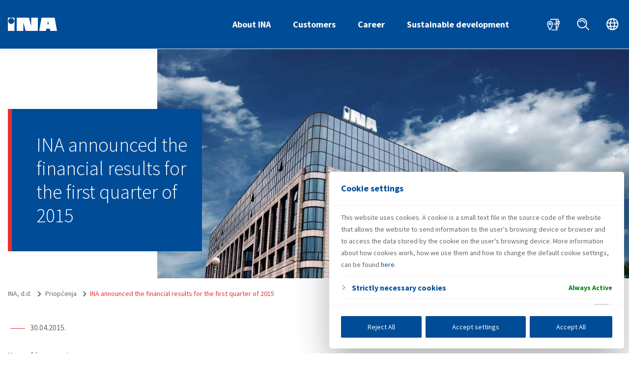

--- FILE ---
content_type: text/html; charset=UTF-8
request_url: https://www.ina.hr/en/announcement/ina-announced-the-financial-results-for-the-first-quarter-of-2015/
body_size: 32240
content:
<!DOCTYPE html>
<html lang="en-US">
<head>
	<meta charset="UTF-8">
<meta name="viewport" content="width=device-width, initial-scale=1">
<meta name="format-detection" content="telephone=no">
<link rel="apple-touch-icon" sizes="180x180" href="https://www.ina.hr/apple-touch-icon.png">
<link rel="icon" type="image/png" sizes="32x32" href="https://www.ina.hr/favicon-32x32.png">
<link rel="icon" type="image/png" sizes="16x16" href="https://www.ina.hr/favicon-16x16.png">
<link rel="manifest" href="https://www.ina.hr/site.webmanifest">
<meta name="theme-color" content="#004c97">
<meta name="msapplication-TileColor" content="#004c97">
<link rel="shortcut icon" type="image/x-icon" href="https://www.ina.hr/favicon.ico"/>
	<meta name='robots' content='index, follow, max-image-preview:large, max-snippet:-1, max-video-preview:-1' />
	<style>img:is([sizes="auto" i], [sizes^="auto," i]) { contain-intrinsic-size: 3000px 1500px }</style>
	<link rel="alternate" hreflang="hr" href="https://www.ina.hr/announcement/ina-objavila-financijske-rezultate-za-prvo-tromjesecje-2015/" />
<link rel="alternate" hreflang="en" href="https://www.ina.hr/en/announcement/ina-announced-the-financial-results-for-the-first-quarter-of-2015/" />
<link rel="alternate" hreflang="x-default" href="https://www.ina.hr/announcement/ina-objavila-financijske-rezultate-za-prvo-tromjesecje-2015/" />

	<!-- This site is optimized with the Yoast SEO plugin v26.7 - https://yoast.com/wordpress/plugins/seo/ -->
	<title>INA announced the financial results for the first quarter of 2015 - INA, d.d.</title>
	<link rel="canonical" href="https://www.ina.hr/en/announcement/ina-announced-the-financial-results-for-the-first-quarter-of-2015/" />
	<meta property="og:locale" content="en_US" />
	<meta property="og:type" content="article" />
	<meta property="og:title" content="INA announced the financial results for the first quarter of 2015 - INA, d.d." />
	<meta property="og:description" content="Key achievements During the first three months of 2015, the INA Group EBITDA[1] amounted to HRK 707 million There was a strong growth of domestic hydrocarbon production amounting to 20%, compared to the same period last year The financial position of the company remains strong, with a further net debt reduction of 10%, compared to the first quarter of 2014 HRK 236 million were invested, 80% of which was invested in Croatia &nbsp; Zagreb, 30 April 2015 &#8211; During the first three months of 2015, the INA Group EBITDA amounted to HRK 707 million, while the operating profit amounts to HRK..." />
	<meta property="og:url" content="https://www.ina.hr/en/announcement/ina-announced-the-financial-results-for-the-first-quarter-of-2015/" />
	<meta property="og:site_name" content="INA, d.d." />
	<meta name="twitter:card" content="summary_large_image" />
	<meta name="twitter:label1" content="Est. reading time" />
	<meta name="twitter:data1" content="4 minutes" />
	<script type="application/ld+json" class="yoast-schema-graph">{"@context":"https://schema.org","@graph":[{"@type":"WebPage","@id":"https://www.ina.hr/en/announcement/ina-announced-the-financial-results-for-the-first-quarter-of-2015/","url":"https://www.ina.hr/en/announcement/ina-announced-the-financial-results-for-the-first-quarter-of-2015/","name":"INA announced the financial results for the first quarter of 2015 - INA, d.d.","isPartOf":{"@id":"https://www.ina.hr/#website"},"datePublished":"2015-04-30T08:23:18+00:00","breadcrumb":{"@id":"https://www.ina.hr/en/announcement/ina-announced-the-financial-results-for-the-first-quarter-of-2015/#breadcrumb"},"inLanguage":"en-US","potentialAction":[{"@type":"ReadAction","target":["https://www.ina.hr/en/announcement/ina-announced-the-financial-results-for-the-first-quarter-of-2015/"]}]},{"@type":"BreadcrumbList","@id":"https://www.ina.hr/en/announcement/ina-announced-the-financial-results-for-the-first-quarter-of-2015/#breadcrumb","itemListElement":[{"@type":"ListItem","position":1,"name":"Home","item":"https://www.ina.hr/en/"},{"@type":"ListItem","position":2,"name":"Priopćenja","item":"https://www.ina.hr/announcement/"},{"@type":"ListItem","position":3,"name":"INA announced the financial results for the first quarter of 2015"}]},{"@type":"WebSite","@id":"https://www.ina.hr/#website","url":"https://www.ina.hr/","name":"INA, d.d.","description":"hrvatska naftna kompanija","publisher":{"@id":"https://www.ina.hr/#organization"},"potentialAction":[{"@type":"SearchAction","target":{"@type":"EntryPoint","urlTemplate":"https://www.ina.hr/?s={search_term_string}"},"query-input":{"@type":"PropertyValueSpecification","valueRequired":true,"valueName":"search_term_string"}}],"inLanguage":"en-US"},{"@type":"Organization","@id":"https://www.ina.hr/#organization","name":"INA, d.d.","url":"https://www.ina.hr/","logo":{"@type":"ImageObject","inLanguage":"en-US","@id":"https://www.ina.hr/#/schema/logo/image/","url":"https://www.ina.hr/app/uploads/2020/01/ina-logo-big-1.jpg","contentUrl":"https://www.ina.hr/app/uploads/2020/01/ina-logo-big-1.jpg","width":423,"height":188,"caption":"INA, d.d."},"image":{"@id":"https://www.ina.hr/#/schema/logo/image/"}}]}</script>
	<!-- / Yoast SEO plugin. -->


<link rel='stylesheet' id='krik-css' href='https://www.ina.hr/app/build/assets/main.MNwUUqmy.css' type='text/css' media='all' />
<style id='classic-theme-styles-inline-css' type='text/css'>
/*! This file is auto-generated */
.wp-block-button__link{color:#fff;background-color:#32373c;border-radius:9999px;box-shadow:none;text-decoration:none;padding:calc(.667em + 2px) calc(1.333em + 2px);font-size:1.125em}.wp-block-file__button{background:#32373c;color:#fff;text-decoration:none}
</style>
<style id='global-styles-inline-css' type='text/css'>
:root{--wp--preset--aspect-ratio--square: 1;--wp--preset--aspect-ratio--4-3: 4/3;--wp--preset--aspect-ratio--3-4: 3/4;--wp--preset--aspect-ratio--3-2: 3/2;--wp--preset--aspect-ratio--2-3: 2/3;--wp--preset--aspect-ratio--16-9: 16/9;--wp--preset--aspect-ratio--9-16: 9/16;--wp--preset--color--black: #000000;--wp--preset--color--cyan-bluish-gray: #abb8c3;--wp--preset--color--white: #ffffff;--wp--preset--color--pale-pink: #f78da7;--wp--preset--color--vivid-red: #cf2e2e;--wp--preset--color--luminous-vivid-orange: #ff6900;--wp--preset--color--luminous-vivid-amber: #fcb900;--wp--preset--color--light-green-cyan: #7bdcb5;--wp--preset--color--vivid-green-cyan: #00d084;--wp--preset--color--pale-cyan-blue: #8ed1fc;--wp--preset--color--vivid-cyan-blue: #0693e3;--wp--preset--color--vivid-purple: #9b51e0;--wp--preset--gradient--vivid-cyan-blue-to-vivid-purple: linear-gradient(135deg,rgba(6,147,227,1) 0%,rgb(155,81,224) 100%);--wp--preset--gradient--light-green-cyan-to-vivid-green-cyan: linear-gradient(135deg,rgb(122,220,180) 0%,rgb(0,208,130) 100%);--wp--preset--gradient--luminous-vivid-amber-to-luminous-vivid-orange: linear-gradient(135deg,rgba(252,185,0,1) 0%,rgba(255,105,0,1) 100%);--wp--preset--gradient--luminous-vivid-orange-to-vivid-red: linear-gradient(135deg,rgba(255,105,0,1) 0%,rgb(207,46,46) 100%);--wp--preset--gradient--very-light-gray-to-cyan-bluish-gray: linear-gradient(135deg,rgb(238,238,238) 0%,rgb(169,184,195) 100%);--wp--preset--gradient--cool-to-warm-spectrum: linear-gradient(135deg,rgb(74,234,220) 0%,rgb(151,120,209) 20%,rgb(207,42,186) 40%,rgb(238,44,130) 60%,rgb(251,105,98) 80%,rgb(254,248,76) 100%);--wp--preset--gradient--blush-light-purple: linear-gradient(135deg,rgb(255,206,236) 0%,rgb(152,150,240) 100%);--wp--preset--gradient--blush-bordeaux: linear-gradient(135deg,rgb(254,205,165) 0%,rgb(254,45,45) 50%,rgb(107,0,62) 100%);--wp--preset--gradient--luminous-dusk: linear-gradient(135deg,rgb(255,203,112) 0%,rgb(199,81,192) 50%,rgb(65,88,208) 100%);--wp--preset--gradient--pale-ocean: linear-gradient(135deg,rgb(255,245,203) 0%,rgb(182,227,212) 50%,rgb(51,167,181) 100%);--wp--preset--gradient--electric-grass: linear-gradient(135deg,rgb(202,248,128) 0%,rgb(113,206,126) 100%);--wp--preset--gradient--midnight: linear-gradient(135deg,rgb(2,3,129) 0%,rgb(40,116,252) 100%);--wp--preset--font-size--small: 13px;--wp--preset--font-size--medium: 20px;--wp--preset--font-size--large: 36px;--wp--preset--font-size--x-large: 42px;--wp--preset--spacing--20: 0.44rem;--wp--preset--spacing--30: 0.67rem;--wp--preset--spacing--40: 1rem;--wp--preset--spacing--50: 1.5rem;--wp--preset--spacing--60: 2.25rem;--wp--preset--spacing--70: 3.38rem;--wp--preset--spacing--80: 5.06rem;--wp--preset--shadow--natural: 6px 6px 9px rgba(0, 0, 0, 0.2);--wp--preset--shadow--deep: 12px 12px 50px rgba(0, 0, 0, 0.4);--wp--preset--shadow--sharp: 6px 6px 0px rgba(0, 0, 0, 0.2);--wp--preset--shadow--outlined: 6px 6px 0px -3px rgba(255, 255, 255, 1), 6px 6px rgba(0, 0, 0, 1);--wp--preset--shadow--crisp: 6px 6px 0px rgba(0, 0, 0, 1);}:where(.is-layout-flex){gap: 0.5em;}:where(.is-layout-grid){gap: 0.5em;}body .is-layout-flex{display: flex;}.is-layout-flex{flex-wrap: wrap;align-items: center;}.is-layout-flex > :is(*, div){margin: 0;}body .is-layout-grid{display: grid;}.is-layout-grid > :is(*, div){margin: 0;}:where(.wp-block-columns.is-layout-flex){gap: 2em;}:where(.wp-block-columns.is-layout-grid){gap: 2em;}:where(.wp-block-post-template.is-layout-flex){gap: 1.25em;}:where(.wp-block-post-template.is-layout-grid){gap: 1.25em;}.has-black-color{color: var(--wp--preset--color--black) !important;}.has-cyan-bluish-gray-color{color: var(--wp--preset--color--cyan-bluish-gray) !important;}.has-white-color{color: var(--wp--preset--color--white) !important;}.has-pale-pink-color{color: var(--wp--preset--color--pale-pink) !important;}.has-vivid-red-color{color: var(--wp--preset--color--vivid-red) !important;}.has-luminous-vivid-orange-color{color: var(--wp--preset--color--luminous-vivid-orange) !important;}.has-luminous-vivid-amber-color{color: var(--wp--preset--color--luminous-vivid-amber) !important;}.has-light-green-cyan-color{color: var(--wp--preset--color--light-green-cyan) !important;}.has-vivid-green-cyan-color{color: var(--wp--preset--color--vivid-green-cyan) !important;}.has-pale-cyan-blue-color{color: var(--wp--preset--color--pale-cyan-blue) !important;}.has-vivid-cyan-blue-color{color: var(--wp--preset--color--vivid-cyan-blue) !important;}.has-vivid-purple-color{color: var(--wp--preset--color--vivid-purple) !important;}.has-black-background-color{background-color: var(--wp--preset--color--black) !important;}.has-cyan-bluish-gray-background-color{background-color: var(--wp--preset--color--cyan-bluish-gray) !important;}.has-white-background-color{background-color: var(--wp--preset--color--white) !important;}.has-pale-pink-background-color{background-color: var(--wp--preset--color--pale-pink) !important;}.has-vivid-red-background-color{background-color: var(--wp--preset--color--vivid-red) !important;}.has-luminous-vivid-orange-background-color{background-color: var(--wp--preset--color--luminous-vivid-orange) !important;}.has-luminous-vivid-amber-background-color{background-color: var(--wp--preset--color--luminous-vivid-amber) !important;}.has-light-green-cyan-background-color{background-color: var(--wp--preset--color--light-green-cyan) !important;}.has-vivid-green-cyan-background-color{background-color: var(--wp--preset--color--vivid-green-cyan) !important;}.has-pale-cyan-blue-background-color{background-color: var(--wp--preset--color--pale-cyan-blue) !important;}.has-vivid-cyan-blue-background-color{background-color: var(--wp--preset--color--vivid-cyan-blue) !important;}.has-vivid-purple-background-color{background-color: var(--wp--preset--color--vivid-purple) !important;}.has-black-border-color{border-color: var(--wp--preset--color--black) !important;}.has-cyan-bluish-gray-border-color{border-color: var(--wp--preset--color--cyan-bluish-gray) !important;}.has-white-border-color{border-color: var(--wp--preset--color--white) !important;}.has-pale-pink-border-color{border-color: var(--wp--preset--color--pale-pink) !important;}.has-vivid-red-border-color{border-color: var(--wp--preset--color--vivid-red) !important;}.has-luminous-vivid-orange-border-color{border-color: var(--wp--preset--color--luminous-vivid-orange) !important;}.has-luminous-vivid-amber-border-color{border-color: var(--wp--preset--color--luminous-vivid-amber) !important;}.has-light-green-cyan-border-color{border-color: var(--wp--preset--color--light-green-cyan) !important;}.has-vivid-green-cyan-border-color{border-color: var(--wp--preset--color--vivid-green-cyan) !important;}.has-pale-cyan-blue-border-color{border-color: var(--wp--preset--color--pale-cyan-blue) !important;}.has-vivid-cyan-blue-border-color{border-color: var(--wp--preset--color--vivid-cyan-blue) !important;}.has-vivid-purple-border-color{border-color: var(--wp--preset--color--vivid-purple) !important;}.has-vivid-cyan-blue-to-vivid-purple-gradient-background{background: var(--wp--preset--gradient--vivid-cyan-blue-to-vivid-purple) !important;}.has-light-green-cyan-to-vivid-green-cyan-gradient-background{background: var(--wp--preset--gradient--light-green-cyan-to-vivid-green-cyan) !important;}.has-luminous-vivid-amber-to-luminous-vivid-orange-gradient-background{background: var(--wp--preset--gradient--luminous-vivid-amber-to-luminous-vivid-orange) !important;}.has-luminous-vivid-orange-to-vivid-red-gradient-background{background: var(--wp--preset--gradient--luminous-vivid-orange-to-vivid-red) !important;}.has-very-light-gray-to-cyan-bluish-gray-gradient-background{background: var(--wp--preset--gradient--very-light-gray-to-cyan-bluish-gray) !important;}.has-cool-to-warm-spectrum-gradient-background{background: var(--wp--preset--gradient--cool-to-warm-spectrum) !important;}.has-blush-light-purple-gradient-background{background: var(--wp--preset--gradient--blush-light-purple) !important;}.has-blush-bordeaux-gradient-background{background: var(--wp--preset--gradient--blush-bordeaux) !important;}.has-luminous-dusk-gradient-background{background: var(--wp--preset--gradient--luminous-dusk) !important;}.has-pale-ocean-gradient-background{background: var(--wp--preset--gradient--pale-ocean) !important;}.has-electric-grass-gradient-background{background: var(--wp--preset--gradient--electric-grass) !important;}.has-midnight-gradient-background{background: var(--wp--preset--gradient--midnight) !important;}.has-small-font-size{font-size: var(--wp--preset--font-size--small) !important;}.has-medium-font-size{font-size: var(--wp--preset--font-size--medium) !important;}.has-large-font-size{font-size: var(--wp--preset--font-size--large) !important;}.has-x-large-font-size{font-size: var(--wp--preset--font-size--x-large) !important;}
:where(.wp-block-post-template.is-layout-flex){gap: 1.25em;}:where(.wp-block-post-template.is-layout-grid){gap: 1.25em;}
:where(.wp-block-columns.is-layout-flex){gap: 2em;}:where(.wp-block-columns.is-layout-grid){gap: 2em;}
:root :where(.wp-block-pullquote){font-size: 1.5em;line-height: 1.6;}
</style>
<link rel='stylesheet' id='dflip-style-css' href='https://www.ina.hr/app/plugins/3d-flipbook-dflip-lite/assets/css/dflip.min.css?ver=2.3.75' type='text/css' media='all' />
<link rel='stylesheet' id='searchwp-forms-css' href='https://www.ina.hr/app/plugins/searchwp/assets/css/frontend/search-forms.min.css?ver=4.5.6' type='text/css' media='all' />
<script type="text/javascript" src="https://www.ina.hr/wp/wp-includes/js/jquery/jquery.min.js?ver=3.7.1" id="jquery-core-js"></script>
<script type="text/javascript" src="https://code.jquery.com/ui/1.13.1/jquery-ui.min.js?ver=6.7.1" id="jquery-ui-js"></script>
<script type="text/javascript" id="cookie-law-info-js-extra">
/* <![CDATA[ */
var _ckyConfig = {"_ipData":[],"_assetsURL":"https:\/\/www.ina.hr\/app\/plugins\/cookie-law-info\/lite\/frontend\/images\/","_publicURL":"https:\/\/www.ina.hr\/wp","_expiry":"365","_categories":[{"name":"Marketing Cookies","slug":"advertisement-2","isNecessary":false,"ccpaDoNotSell":true,"cookies":[],"active":true,"defaultConsent":{"gdpr":false,"ccpa":false}},{"name":"Functional cookies","slug":"functional-2","isNecessary":false,"ccpaDoNotSell":true,"cookies":[],"active":true,"defaultConsent":{"gdpr":false,"ccpa":false}},{"name":"Strictly necessary cookies","slug":"necessary","isNecessary":true,"ccpaDoNotSell":true,"cookies":[{"cookieID":"cookieyes-consent","domain":"ina.hr","provider":""}],"active":true,"defaultConsent":{"gdpr":true,"ccpa":true}},{"name":"Performance cookies","slug":"performance-2","isNecessary":false,"ccpaDoNotSell":true,"cookies":[{"cookieID":"_ga","domain":"ina.hr","provider":"googletagmanager.com"},{"cookieID":"_gid","domain":"ina.hr","provider":"googletagmanager.com"},{"cookieID":"_gat_gtag_UA_*","domain":"ina.hr","provider":"google-analytics.com"},{"cookieID":"_ga_*","domain":"ina.hr","provider":"googletagmanager.com"}],"active":true,"defaultConsent":{"gdpr":false,"ccpa":false}}],"_activeLaw":"gdpr","_rootDomain":"","_block":"1","_showBanner":"1","_bannerConfig":{"settings":{"type":"banner","preferenceCenterType":"popup","position":"bottom","applicableLaw":"gdpr"},"behaviours":{"reloadBannerOnAccept":true,"loadAnalyticsByDefault":false,"animations":{"onLoad":"animate","onHide":"sticky"}},"config":{"revisitConsent":{"status":false,"tag":"revisit-consent","position":"bottom-right","meta":{"url":"#"},"styles":{"background-color":"#0056A7"},"elements":{"title":{"type":"text","tag":"revisit-consent-title","status":true,"styles":{"color":"#0056a7"}}}},"preferenceCenter":{"toggle":{"status":true,"tag":"detail-category-toggle","type":"toggle","states":{"active":{"styles":{"background-color":"#1863DC"}},"inactive":{"styles":{"background-color":"#D0D5D2"}}}}},"categoryPreview":{"status":false,"toggle":{"status":true,"tag":"detail-category-preview-toggle","type":"toggle","states":{"active":{"styles":{"background-color":"#1863DC"}},"inactive":{"styles":{"background-color":"#D0D5D2"}}}}},"videoPlaceholder":{"status":true,"styles":{"background-color":"#000000","border-color":"#000000","color":"#ffffff"}},"readMore":{"status":false,"tag":"readmore-button","type":"link","meta":{"noFollow":true,"newTab":true},"styles":{"color":"#fff","background-color":"transparent","border-color":"transparent"}},"showMore":{"status":true,"tag":"show-desc-button","type":"button","styles":{"color":"#1863DC"}},"showLess":{"status":true,"tag":"hide-desc-button","type":"button","styles":{"color":"#1863DC"}},"alwaysActive":{"status":true,"tag":"always-active","styles":{"color":"#008000"}},"manualLinks":{"status":true,"tag":"manual-links","type":"link","styles":{"color":"#1863DC"}},"auditTable":{"status":true},"optOption":{"status":true,"toggle":{"status":true,"tag":"optout-option-toggle","type":"toggle","states":{"active":{"styles":{"background-color":"#1863dc"}},"inactive":{"styles":{"background-color":"#FFFFFF"}}}}}}},"_version":"3.3.9.1","_logConsent":"1","_tags":[{"tag":"accept-button","styles":{"color":"#004C97","background-color":"#fff","border-color":"#fff"}},{"tag":"reject-button","styles":{"color":"#004C97","background-color":"#fff","border-color":"#fFF"}},{"tag":"settings-button","styles":{"color":"#004C97","background-color":"#fff","border-color":"#fff"}},{"tag":"readmore-button","styles":{"color":"#fff","background-color":"transparent","border-color":"transparent"}},{"tag":"donotsell-button","styles":{"color":"#333333","background-color":"","border-color":""}},{"tag":"show-desc-button","styles":{"color":"#1863DC"}},{"tag":"hide-desc-button","styles":{"color":"#1863DC"}},{"tag":"cky-always-active","styles":[]},{"tag":"cky-link","styles":[]},{"tag":"accept-button","styles":{"color":"#004C97","background-color":"#fff","border-color":"#fff"}},{"tag":"revisit-consent","styles":{"background-color":"#0056A7"}}],"_shortCodes":[{"key":"cky_readmore","content":"<a href=\"https:\/\/www.ina.hr\/wp\" class=\"cky-policy\" aria-label=\"Read More about cookies that are used on this web site\" target=\"_blank\" rel=\"noopener\" data-cky-tag=\"readmore-button\">Read More about cookies that are used on this web site<\/a>","tag":"readmore-button","status":false,"attributes":{"rel":"nofollow","target":"_blank"}},{"key":"cky_show_desc","content":"<button class=\"cky-show-desc-btn\" data-cky-tag=\"show-desc-button\" aria-label=\"Show more\">Show more<\/button>","tag":"show-desc-button","status":true,"attributes":[]},{"key":"cky_hide_desc","content":"<button class=\"cky-show-desc-btn\" data-cky-tag=\"hide-desc-button\" aria-label=\"Show less\">Show less<\/button>","tag":"hide-desc-button","status":true,"attributes":[]},{"key":"cky_optout_show_desc","content":"[cky_optout_show_desc]","tag":"optout-show-desc-button","status":true,"attributes":[]},{"key":"cky_optout_hide_desc","content":"[cky_optout_hide_desc]","tag":"optout-hide-desc-button","status":true,"attributes":[]},{"key":"cky_category_toggle_label","content":"[cky_{{status}}_category_label] [cky_preference_{{category_slug}}_title]","tag":"","status":true,"attributes":[]},{"key":"cky_enable_category_label","content":"Enable","tag":"","status":true,"attributes":[]},{"key":"cky_disable_category_label","content":"Disable","tag":"","status":true,"attributes":[]},{"key":"cky_video_placeholder","content":"<div class=\"video-placeholder-normal\" data-cky-tag=\"video-placeholder\" id=\"[UNIQUEID]\"><p class=\"video-placeholder-text-normal\" data-cky-tag=\"placeholder-title\">Please accept cookies to access this content<\/p><\/div>","tag":"","status":true,"attributes":[]},{"key":"cky_enable_optout_label","content":"Enable","tag":"","status":true,"attributes":[]},{"key":"cky_disable_optout_label","content":"Disable","tag":"","status":true,"attributes":[]},{"key":"cky_optout_toggle_label","content":"[cky_{{status}}_optout_label] [cky_optout_option_title]","tag":"","status":true,"attributes":[]},{"key":"cky_optout_option_title","content":"Do Not Sell or Share My Personal Information","tag":"","status":true,"attributes":[]},{"key":"cky_optout_close_label","content":"Close","tag":"","status":true,"attributes":[]},{"key":"cky_preference_close_label","content":"Close","tag":"","status":true,"attributes":[]}],"_rtl":"","_language":"en","_providersToBlock":[{"re":"googletagmanager.com","categories":["performance-2"]},{"re":"google-analytics.com","categories":["performance-2"]}]};
var _ckyStyles = {"css":".cky-overlay{background: #000000; opacity: 0.4; position: fixed; top: 0; left: 0; width: 100%; height: 100%; z-index: 99999999;}.cky-hide{display: none;}.cky-btn-revisit-wrapper{display: flex; align-items: center; justify-content: center; background: #0056a7; width: 45px; height: 45px; border-radius: 50%; position: fixed; z-index: 999999; cursor: pointer;}.cky-revisit-bottom-left{bottom: 15px; left: 15px;}.cky-revisit-bottom-right{bottom: 15px; right: 15px;}.cky-btn-revisit-wrapper .cky-btn-revisit{display: flex; align-items: center; justify-content: center; background: none; border: none; cursor: pointer; position: relative; margin: 0; padding: 0;}.cky-btn-revisit-wrapper .cky-btn-revisit img{max-width: fit-content; margin: 0; height: 30px; width: 30px;}.cky-revisit-bottom-left:hover::before{content: attr(data-tooltip); position: absolute; background: #4e4b66; color: #ffffff; left: calc(100% + 7px); font-size: 12px; line-height: 16px; width: max-content; padding: 4px 8px; border-radius: 4px;}.cky-revisit-bottom-left:hover::after{position: absolute; content: \"\"; border: 5px solid transparent; left: calc(100% + 2px); border-left-width: 0; border-right-color: #4e4b66;}.cky-revisit-bottom-right:hover::before{content: attr(data-tooltip); position: absolute; background: #4e4b66; color: #ffffff; right: calc(100% + 7px); font-size: 12px; line-height: 16px; width: max-content; padding: 4px 8px; border-radius: 4px;}.cky-revisit-bottom-right:hover::after{position: absolute; content: \"\"; border: 5px solid transparent; right: calc(100% + 2px); border-right-width: 0; border-left-color: #4e4b66;}.cky-revisit-hide{display: none;}.cky-consent-container{position: fixed; width: 100%; box-sizing: border-box; z-index: 9999999;}.cky-consent-container .cky-consent-bar{background: #ffffff; border: 1px solid; padding: 16.5px 24px; box-shadow: 0 -1px 10px 0 #acabab4d;}.cky-banner-bottom{bottom: 0; left: 0;}.cky-banner-top{top: 0; left: 0;}.cky-custom-brand-logo-wrapper .cky-custom-brand-logo{width: 100px; height: auto; margin: 0 0 12px 0;}.cky-notice .cky-title{color: #212121; font-weight: 700; font-size: 18px; line-height: 24px; margin: 0 0 12px 0;}.cky-notice-group{display: flex; justify-content: space-between; align-items: center; font-size: 14px; line-height: 24px; font-weight: 400;}.cky-notice-des *,.cky-preference-content-wrapper *,.cky-accordion-header-des *,.cky-gpc-wrapper .cky-gpc-desc *{font-size: 14px;}.cky-notice-des{color: #212121; font-size: 14px; line-height: 24px; font-weight: 400;}.cky-notice-des img{height: 25px; width: 25px;}.cky-consent-bar .cky-notice-des p,.cky-gpc-wrapper .cky-gpc-desc p,.cky-preference-body-wrapper .cky-preference-content-wrapper p,.cky-accordion-header-wrapper .cky-accordion-header-des p,.cky-cookie-des-table li div:last-child p{color: inherit; margin-top: 0; overflow-wrap: break-word;}.cky-notice-des P:last-child,.cky-preference-content-wrapper p:last-child,.cky-cookie-des-table li div:last-child p:last-child,.cky-gpc-wrapper .cky-gpc-desc p:last-child{margin-bottom: 0;}.cky-notice-des a.cky-policy,.cky-notice-des button.cky-policy{font-size: 14px; color: #1863dc; white-space: nowrap; cursor: pointer; background: transparent; border: 1px solid; text-decoration: underline;}.cky-notice-des button.cky-policy{padding: 0;}.cky-notice-des a.cky-policy:focus-visible,.cky-notice-des button.cky-policy:focus-visible,.cky-preference-content-wrapper .cky-show-desc-btn:focus-visible,.cky-accordion-header .cky-accordion-btn:focus-visible,.cky-preference-header .cky-btn-close:focus-visible,.cky-switch input[type=\"checkbox\"]:focus-visible,.cky-footer-wrapper a:focus-visible,.cky-btn:focus-visible{outline: 2px solid #1863dc; outline-offset: 2px;}.cky-btn:focus:not(:focus-visible),.cky-accordion-header .cky-accordion-btn:focus:not(:focus-visible),.cky-preference-content-wrapper .cky-show-desc-btn:focus:not(:focus-visible),.cky-btn-revisit-wrapper .cky-btn-revisit:focus:not(:focus-visible),.cky-preference-header .cky-btn-close:focus:not(:focus-visible),.cky-consent-bar .cky-banner-btn-close:focus:not(:focus-visible){outline: 0;}button.cky-show-desc-btn:not(:hover):not(:active){color: #1863dc; background: transparent;}button.cky-accordion-btn:not(:hover):not(:active),button.cky-banner-btn-close:not(:hover):not(:active),button.cky-btn-close:not(:hover):not(:active),button.cky-btn-revisit:not(:hover):not(:active){background: transparent;}.cky-consent-bar button:hover,.cky-modal.cky-modal-open button:hover,.cky-consent-bar button:focus,.cky-modal.cky-modal-open button:focus{text-decoration: none;}.cky-notice-btn-wrapper{display: flex; justify-content: center; align-items: center; margin-left: 15px;}.cky-notice-btn-wrapper .cky-btn{text-shadow: none; box-shadow: none;}.cky-btn{font-size: 14px; font-family: inherit; line-height: 24px; padding: 8px 27px; font-weight: 500; margin: 0 8px 0 0; border-radius: 2px; white-space: nowrap; cursor: pointer; text-align: center; text-transform: none; min-height: 0;}.cky-btn:hover{opacity: 0.8;}.cky-btn-customize{color: #1863dc; background: transparent; border: 2px solid #1863dc;}.cky-btn-reject{color: #1863dc; background: transparent; border: 2px solid #1863dc;}.cky-btn-accept{background: #1863dc; color: #ffffff; border: 2px solid #1863dc;}.cky-btn:last-child{margin-right: 0;}@media (max-width: 768px){.cky-notice-group{display: block;}.cky-notice-btn-wrapper{margin-left: 0;}.cky-notice-btn-wrapper .cky-btn{flex: auto; max-width: 100%; margin-top: 10px; white-space: unset;}}@media (max-width: 576px){.cky-notice-btn-wrapper{flex-direction: column;}.cky-custom-brand-logo-wrapper, .cky-notice .cky-title, .cky-notice-des, .cky-notice-btn-wrapper{padding: 0 28px;}.cky-consent-container .cky-consent-bar{padding: 16.5px 0;}.cky-notice-des{max-height: 40vh; overflow-y: scroll;}.cky-notice-btn-wrapper .cky-btn{width: 100%; padding: 8px; margin-right: 0;}.cky-notice-btn-wrapper .cky-btn-accept{order: 1;}.cky-notice-btn-wrapper .cky-btn-reject{order: 3;}.cky-notice-btn-wrapper .cky-btn-customize{order: 2;}}@media (max-height: 480px){.cky-consent-container{max-height: 100vh;overflow-y: scroll}.cky-notice-des{max-height: unset;overflow-y: unset}.cky-preference-center{height: 100vh;overflow: auto !important}.cky-preference-center .cky-preference-body-wrapper{overflow: unset}}@media (max-width: 425px){.cky-custom-brand-logo-wrapper, .cky-notice .cky-title, .cky-notice-des, .cky-notice-btn-wrapper{padding: 0 24px;}.cky-notice-btn-wrapper{flex-direction: column;}.cky-btn{width: 100%; margin: 10px 0 0 0;}.cky-notice-btn-wrapper .cky-btn-customize{order: 2;}.cky-notice-btn-wrapper .cky-btn-reject{order: 3;}.cky-notice-btn-wrapper .cky-btn-accept{order: 1; margin-top: 16px;}}@media (max-width: 352px){.cky-notice .cky-title{font-size: 16px;}.cky-notice-des *{font-size: 12px;}.cky-notice-des, .cky-btn{font-size: 12px;}}.cky-modal.cky-modal-open{display: flex; visibility: visible; -webkit-transform: translate(-50%, -50%); -moz-transform: translate(-50%, -50%); -ms-transform: translate(-50%, -50%); -o-transform: translate(-50%, -50%); transform: translate(-50%, -50%); top: 50%; left: 50%; transition: all 1s ease;}.cky-modal{box-shadow: 0 32px 68px rgba(0, 0, 0, 0.3); margin: 0 auto; position: fixed; max-width: 100%; background: #ffffff; top: 50%; box-sizing: border-box; border-radius: 6px; z-index: 999999999; color: #212121; -webkit-transform: translate(-50%, 100%); -moz-transform: translate(-50%, 100%); -ms-transform: translate(-50%, 100%); -o-transform: translate(-50%, 100%); transform: translate(-50%, 100%); visibility: hidden; transition: all 0s ease;}.cky-preference-center{max-height: 79vh; overflow: hidden; width: 845px; overflow: hidden; flex: 1 1 0; display: flex; flex-direction: column; border-radius: 6px;}.cky-preference-header{display: flex; align-items: center; justify-content: space-between; padding: 22px 24px; border-bottom: 1px solid;}.cky-preference-header .cky-preference-title{font-size: 18px; font-weight: 700; line-height: 24px;}.cky-preference-header .cky-btn-close{margin: 0; cursor: pointer; vertical-align: middle; padding: 0; background: none; border: none; width: 24px; height: 24px; min-height: 0; line-height: 0; text-shadow: none; box-shadow: none;}.cky-preference-header .cky-btn-close img{margin: 0; height: 10px; width: 10px;}.cky-preference-body-wrapper{padding: 0 24px; flex: 1; overflow: auto; box-sizing: border-box;}.cky-preference-content-wrapper,.cky-gpc-wrapper .cky-gpc-desc{font-size: 14px; line-height: 24px; font-weight: 400; padding: 12px 0;}.cky-preference-content-wrapper{border-bottom: 1px solid;}.cky-preference-content-wrapper img{height: 25px; width: 25px;}.cky-preference-content-wrapper .cky-show-desc-btn{font-size: 14px; font-family: inherit; color: #1863dc; text-decoration: none; line-height: 24px; padding: 0; margin: 0; white-space: nowrap; cursor: pointer; background: transparent; border-color: transparent; text-transform: none; min-height: 0; text-shadow: none; box-shadow: none;}.cky-accordion-wrapper{margin-bottom: 10px;}.cky-accordion{border-bottom: 1px solid;}.cky-accordion:last-child{border-bottom: none;}.cky-accordion .cky-accordion-item{display: flex; margin-top: 10px;}.cky-accordion .cky-accordion-body{display: none;}.cky-accordion.cky-accordion-active .cky-accordion-body{display: block; padding: 0 22px; margin-bottom: 16px;}.cky-accordion-header-wrapper{cursor: pointer; width: 100%;}.cky-accordion-item .cky-accordion-header{display: flex; justify-content: space-between; align-items: center;}.cky-accordion-header .cky-accordion-btn{font-size: 16px; font-family: inherit; color: #212121; line-height: 24px; background: none; border: none; font-weight: 700; padding: 0; margin: 0; cursor: pointer; text-transform: none; min-height: 0; text-shadow: none; box-shadow: none;}.cky-accordion-header .cky-always-active{color: #008000; font-weight: 600; line-height: 24px; font-size: 14px;}.cky-accordion-header-des{font-size: 14px; line-height: 24px; margin: 10px 0 16px 0;}.cky-accordion-chevron{margin-right: 22px; position: relative; cursor: pointer;}.cky-accordion-chevron-hide{display: none;}.cky-accordion .cky-accordion-chevron i::before{content: \"\"; position: absolute; border-right: 1.4px solid; border-bottom: 1.4px solid; border-color: inherit; height: 6px; width: 6px; -webkit-transform: rotate(-45deg); -moz-transform: rotate(-45deg); -ms-transform: rotate(-45deg); -o-transform: rotate(-45deg); transform: rotate(-45deg); transition: all 0.2s ease-in-out; top: 8px;}.cky-accordion.cky-accordion-active .cky-accordion-chevron i::before{-webkit-transform: rotate(45deg); -moz-transform: rotate(45deg); -ms-transform: rotate(45deg); -o-transform: rotate(45deg); transform: rotate(45deg);}.cky-audit-table{background: #f4f4f4; border-radius: 6px;}.cky-audit-table .cky-empty-cookies-text{color: inherit; font-size: 12px; line-height: 24px; margin: 0; padding: 10px;}.cky-audit-table .cky-cookie-des-table{font-size: 12px; line-height: 24px; font-weight: normal; padding: 15px 10px; border-bottom: 1px solid; border-bottom-color: inherit; margin: 0;}.cky-audit-table .cky-cookie-des-table:last-child{border-bottom: none;}.cky-audit-table .cky-cookie-des-table li{list-style-type: none; display: flex; padding: 3px 0;}.cky-audit-table .cky-cookie-des-table li:first-child{padding-top: 0;}.cky-cookie-des-table li div:first-child{width: 100px; font-weight: 600; word-break: break-word; word-wrap: break-word;}.cky-cookie-des-table li div:last-child{flex: 1; word-break: break-word; word-wrap: break-word; margin-left: 8px;}.cky-footer-shadow{display: block; width: 100%; height: 40px; background: linear-gradient(180deg, rgba(255, 255, 255, 0) 0%, #ffffff 100%); position: absolute; bottom: calc(100% - 1px);}.cky-footer-wrapper{position: relative;}.cky-prefrence-btn-wrapper{display: flex; flex-wrap: wrap; align-items: center; justify-content: center; padding: 22px 24px; border-top: 1px solid;}.cky-prefrence-btn-wrapper .cky-btn{flex: auto; max-width: 100%; text-shadow: none; box-shadow: none;}.cky-btn-preferences{color: #1863dc; background: transparent; border: 2px solid #1863dc;}.cky-preference-header,.cky-preference-body-wrapper,.cky-preference-content-wrapper,.cky-accordion-wrapper,.cky-accordion,.cky-accordion-wrapper,.cky-footer-wrapper,.cky-prefrence-btn-wrapper{border-color: inherit;}@media (max-width: 845px){.cky-modal{max-width: calc(100% - 16px);}}@media (max-width: 576px){.cky-modal{max-width: 100%;}.cky-preference-center{max-height: 100vh;}.cky-prefrence-btn-wrapper{flex-direction: column;}.cky-accordion.cky-accordion-active .cky-accordion-body{padding-right: 0;}.cky-prefrence-btn-wrapper .cky-btn{width: 100%; margin: 10px 0 0 0;}.cky-prefrence-btn-wrapper .cky-btn-reject{order: 3;}.cky-prefrence-btn-wrapper .cky-btn-accept{order: 1; margin-top: 0;}.cky-prefrence-btn-wrapper .cky-btn-preferences{order: 2;}}@media (max-width: 425px){.cky-accordion-chevron{margin-right: 15px;}.cky-notice-btn-wrapper{margin-top: 0;}.cky-accordion.cky-accordion-active .cky-accordion-body{padding: 0 15px;}}@media (max-width: 352px){.cky-preference-header .cky-preference-title{font-size: 16px;}.cky-preference-header{padding: 16px 24px;}.cky-preference-content-wrapper *, .cky-accordion-header-des *{font-size: 12px;}.cky-preference-content-wrapper, .cky-preference-content-wrapper .cky-show-more, .cky-accordion-header .cky-always-active, .cky-accordion-header-des, .cky-preference-content-wrapper .cky-show-desc-btn, .cky-notice-des a.cky-policy{font-size: 12px;}.cky-accordion-header .cky-accordion-btn{font-size: 14px;}}.cky-switch{display: flex;}.cky-switch input[type=\"checkbox\"]{position: relative; width: 44px; height: 24px; margin: 0; background: #d0d5d2; -webkit-appearance: none; border-radius: 50px; cursor: pointer; outline: 0; border: none; top: 0;}.cky-switch input[type=\"checkbox\"]:checked{background: #1863dc;}.cky-switch input[type=\"checkbox\"]:before{position: absolute; content: \"\"; height: 20px; width: 20px; left: 2px; bottom: 2px; border-radius: 50%; background-color: white; -webkit-transition: 0.4s; transition: 0.4s; margin: 0;}.cky-switch input[type=\"checkbox\"]:after{display: none;}.cky-switch input[type=\"checkbox\"]:checked:before{-webkit-transform: translateX(20px); -ms-transform: translateX(20px); transform: translateX(20px);}@media (max-width: 425px){.cky-switch input[type=\"checkbox\"]{width: 38px; height: 21px;}.cky-switch input[type=\"checkbox\"]:before{height: 17px; width: 17px;}.cky-switch input[type=\"checkbox\"]:checked:before{-webkit-transform: translateX(17px); -ms-transform: translateX(17px); transform: translateX(17px);}}.cky-consent-bar .cky-banner-btn-close{position: absolute; right: 9px; top: 5px; background: none; border: none; cursor: pointer; padding: 0; margin: 0; min-height: 0; line-height: 0; height: 24px; width: 24px; text-shadow: none; box-shadow: none;}.cky-consent-bar .cky-banner-btn-close img{height: 9px; width: 9px; margin: 0;}.cky-notice-btn-wrapper .cky-btn-do-not-sell{font-size: 14px; line-height: 24px; padding: 6px 0; margin: 0; font-weight: 500; background: none; border-radius: 2px; border: none; cursor: pointer; text-align: left; color: #1863dc; background: transparent; border-color: transparent; box-shadow: none; text-shadow: none;}.cky-consent-bar .cky-banner-btn-close:focus-visible,.cky-notice-btn-wrapper .cky-btn-do-not-sell:focus-visible,.cky-opt-out-btn-wrapper .cky-btn:focus-visible,.cky-opt-out-checkbox-wrapper input[type=\"checkbox\"].cky-opt-out-checkbox:focus-visible{outline: 2px solid #1863dc; outline-offset: 2px;}@media (max-width: 768px){.cky-notice-btn-wrapper{margin-left: 0; margin-top: 10px; justify-content: left;}.cky-notice-btn-wrapper .cky-btn-do-not-sell{padding: 0;}}@media (max-width: 352px){.cky-notice-btn-wrapper .cky-btn-do-not-sell, .cky-notice-des a.cky-policy{font-size: 12px;}}.cky-opt-out-wrapper{padding: 12px 0;}.cky-opt-out-wrapper .cky-opt-out-checkbox-wrapper{display: flex; align-items: center;}.cky-opt-out-checkbox-wrapper .cky-opt-out-checkbox-label{font-size: 16px; font-weight: 700; line-height: 24px; margin: 0 0 0 12px; cursor: pointer;}.cky-opt-out-checkbox-wrapper input[type=\"checkbox\"].cky-opt-out-checkbox{background-color: #ffffff; border: 1px solid black; width: 20px; height: 18.5px; margin: 0; -webkit-appearance: none; position: relative; display: flex; align-items: center; justify-content: center; border-radius: 2px; cursor: pointer;}.cky-opt-out-checkbox-wrapper input[type=\"checkbox\"].cky-opt-out-checkbox:checked{background-color: #1863dc; border: none;}.cky-opt-out-checkbox-wrapper input[type=\"checkbox\"].cky-opt-out-checkbox:checked::after{left: 6px; bottom: 4px; width: 7px; height: 13px; border: solid #ffffff; border-width: 0 3px 3px 0; border-radius: 2px; -webkit-transform: rotate(45deg); -ms-transform: rotate(45deg); transform: rotate(45deg); content: \"\"; position: absolute; box-sizing: border-box;}.cky-opt-out-checkbox-wrapper.cky-disabled .cky-opt-out-checkbox-label,.cky-opt-out-checkbox-wrapper.cky-disabled input[type=\"checkbox\"].cky-opt-out-checkbox{cursor: no-drop;}.cky-gpc-wrapper{margin: 0 0 0 32px;}.cky-footer-wrapper .cky-opt-out-btn-wrapper{display: flex; flex-wrap: wrap; align-items: center; justify-content: center; padding: 22px 24px;}.cky-opt-out-btn-wrapper .cky-btn{flex: auto; max-width: 100%; text-shadow: none; box-shadow: none;}.cky-opt-out-btn-wrapper .cky-btn-cancel{border: 1px solid #dedfe0; background: transparent; color: #858585;}.cky-opt-out-btn-wrapper .cky-btn-confirm{background: #1863dc; color: #ffffff; border: 1px solid #1863dc;}@media (max-width: 352px){.cky-opt-out-checkbox-wrapper .cky-opt-out-checkbox-label{font-size: 14px;}.cky-gpc-wrapper .cky-gpc-desc, .cky-gpc-wrapper .cky-gpc-desc *{font-size: 12px;}.cky-opt-out-checkbox-wrapper input[type=\"checkbox\"].cky-opt-out-checkbox{width: 16px; height: 16px;}.cky-opt-out-checkbox-wrapper input[type=\"checkbox\"].cky-opt-out-checkbox:checked::after{left: 5px; bottom: 4px; width: 3px; height: 9px;}.cky-gpc-wrapper{margin: 0 0 0 28px;}}.video-placeholder-youtube{background-size: 100% 100%; background-position: center; background-repeat: no-repeat; background-color: #b2b0b059; position: relative; display: flex; align-items: center; justify-content: center; max-width: 100%;}.video-placeholder-text-youtube{text-align: center; align-items: center; padding: 10px 16px; background-color: #000000cc; color: #ffffff; border: 1px solid; border-radius: 2px; cursor: pointer;}.video-placeholder-normal{background-image: url(\"\/wp-content\/plugins\/cookie-law-info\/lite\/frontend\/images\/placeholder.svg\"); background-size: 80px; background-position: center; background-repeat: no-repeat; background-color: #b2b0b059; position: relative; display: flex; align-items: flex-end; justify-content: center; max-width: 100%;}.video-placeholder-text-normal{align-items: center; padding: 10px 16px; text-align: center; border: 1px solid; border-radius: 2px; cursor: pointer;}.cky-rtl{direction: rtl; text-align: right;}.cky-rtl .cky-banner-btn-close{left: 9px; right: auto;}.cky-rtl .cky-notice-btn-wrapper .cky-btn:last-child{margin-right: 8px;}.cky-rtl .cky-notice-btn-wrapper .cky-btn:first-child{margin-right: 0;}.cky-rtl .cky-notice-btn-wrapper{margin-left: 0; margin-right: 15px;}.cky-rtl .cky-prefrence-btn-wrapper .cky-btn{margin-right: 8px;}.cky-rtl .cky-prefrence-btn-wrapper .cky-btn:first-child{margin-right: 0;}.cky-rtl .cky-accordion .cky-accordion-chevron i::before{border: none; border-left: 1.4px solid; border-top: 1.4px solid; left: 12px;}.cky-rtl .cky-accordion.cky-accordion-active .cky-accordion-chevron i::before{-webkit-transform: rotate(-135deg); -moz-transform: rotate(-135deg); -ms-transform: rotate(-135deg); -o-transform: rotate(-135deg); transform: rotate(-135deg);}@media (max-width: 768px){.cky-rtl .cky-notice-btn-wrapper{margin-right: 0;}}@media (max-width: 576px){.cky-rtl .cky-notice-btn-wrapper .cky-btn:last-child{margin-right: 0;}.cky-rtl .cky-prefrence-btn-wrapper .cky-btn{margin-right: 0;}.cky-rtl .cky-accordion.cky-accordion-active .cky-accordion-body{padding: 0 22px 0 0;}}@media (max-width: 425px){.cky-rtl .cky-accordion.cky-accordion-active .cky-accordion-body{padding: 0 15px 0 0;}}.cky-rtl .cky-opt-out-btn-wrapper .cky-btn{margin-right: 12px;}.cky-rtl .cky-opt-out-btn-wrapper .cky-btn:first-child{margin-right: 0;}.cky-rtl .cky-opt-out-checkbox-wrapper .cky-opt-out-checkbox-label{margin: 0 12px 0 0;}"};
/* ]]> */
</script>
<script type="text/javascript" src="https://www.ina.hr/app/plugins/cookie-law-info/lite/frontend/js/script.min.js?ver=3.3.9.1" id="cookie-law-info-js"></script>

<meta name="generator" content="WPML ver:4.8.6 stt:22,1;" />
<style id="cky-style-inline">[data-cky-tag]{visibility:hidden;}</style><script>
    window.dataLayer = window.dataLayer || [];
    function gtag() {
        dataLayer.push(arguments);
    }
    gtag("consent", "default", {
        ad_storage: "denied",
        ad_user_data: "denied", 
        ad_personalization: "denied",
        analytics_storage: "denied",
        functionality_storage: "denied",
        personalization_storage: "denied",
        security_storage: "granted",
        wait_for_update: 2000,
    });
    gtag("set", "ads_data_redaction", false);
    gtag("set", "url_passthrough", false);
</script>

<!-- Google Tag Manager -->
<script>(function(w,d,s,l,i){w[l]=w[l]||[];w[l].push({'gtm.start':
new Date().getTime(),event:'gtm.js'});var f=d.getElementsByTagName(s)[0],
j=d.createElement(s),dl=l!='dataLayer'?'&l='+l:'';j.async=true;j.src=
'https://www.googletagmanager.com/gtm.js?id='+i+dl;f.parentNode.insertBefore(j,f);
})(window,document,'script','dataLayer','GTM-NDF55RPP');</script>
<!-- End Google Tag Manager -->
<style type="text/css">.broken_link, a.broken_link {
	text-decoration: line-through;
}</style></head>

<body class="first-load">
	<!-- Google Tag Manager (noscript) -->
<noscript><iframe src="https://www.googletagmanager.com/ns.html?id=GTM-NDF55RPP"
height="0" width="0" style="display:none;visibility:hidden"></iframe></noscript>
<!-- End Google Tag Manager (noscript) -->
	<header class="header ">
    <div class="header__main">
        <div class="header__main__content">
            <div class="row middle-xs">
                <div class="col-xs-5 col-md-2">
					<a class="header__logo" href="https://www.ina.hr/en/">
						<svg width="100" height="27" viewBox="0 0 100 27" fill="none" xmlns="http://www.w3.org/2000/svg">
	<path d="M18.0712 0H42.9052L47.4475 16.9773V0H61.0195V27.0029H36.1509L31.623 10.2324V27.0029H18.0712V0ZM78.3657 22.5101L77.3349 27.0029H63.7628L68.5159 0H95.2471L100 27.0029H86.4599L85.4088 22.5101H78.3657ZM81.8887 6.73348L80.3351 13.5187H83.4452L81.8887 6.73348ZM6.80929 0.772743C5.61617 0.768196 4.44852 1.11589 3.45414 1.77182C2.45975 2.42774 1.68335 3.36241 1.2232 4.45751C0.763048 5.5526 0.639836 6.75889 0.869167 7.92368C1.0985 9.08847 1.67006 10.1594 2.5115 11.0009C3.35294 11.8424 4.42643 12.4166 5.59608 12.6509C6.76573 12.8851 7.97896 12.7689 9.08219 12.317C10.1854 11.865 11.1291 11.0976 11.7937 10.1118C12.4583 9.12609 12.8139 7.96636 12.8156 6.77944C12.8149 5.19206 12.1829 3.66943 11.0575 2.54403C9.93218 1.41862 8.40495 0.781848 6.80929 0.772743V0.772743ZM0.0117188 0H13.5838V27.0029H0.0117188V0Z" fill="white"/>
</svg>
					</a>
                </div>
                <div class="col-xs-0 col-md-8">
                    <div id="main-menu" class="header__menu"><ul id="header-menu" class="header__items"><li id="menu-item-50219" class="menu-item menu-item-type-post_type menu-item-object-page menu-item-has-children menu-item-50219"><a href="https://www.ina.hr/en/about-ina/">About INA</a>
<ul class="sub-menu">
	<li id="menu-item-50220" class="menu-item menu-item-type-post_type menu-item-object-page menu-item-has-children menu-item-50220"><a href="https://www.ina.hr/en/about-ina/profil-kompanije/">Company profile</a>
	<ul class="sub-menu">
		<li id="menu-item-50228" class="menu-item menu-item-type-post_type menu-item-object-page menu-item-50228"><a href="https://www.ina.hr/en/about-ina/profil-kompanije/povijest/">History</a></li>
		<li id="menu-item-50229" class="menu-item menu-item-type-post_type menu-item-object-page menu-item-50229"><a href="https://www.ina.hr/en/about-ina/profil-kompanije/ina-group/">INA Group</a></li>
		<li id="menu-item-50230" class="menu-item menu-item-type-post_type menu-item-object-page menu-item-50230"><a href="https://www.ina.hr/en/about-ina/profil-kompanije/certificates/">Certificates</a></li>
		<li id="menu-item-50221" class="menu-item menu-item-type-post_type menu-item-object-page menu-item-50221"><a href="https://www.ina.hr/en/about-ina/profil-kompanije/corporate-governance/">Corporate governance</a></li>
		<li id="menu-item-50222" class="menu-item menu-item-type-post_type menu-item-object-page menu-item-50222"><a href="https://www.ina.hr/en/about-ina/profil-kompanije/company-information/">Company information</a></li>
	</ul>
</li>
	<li id="menu-item-50223" class="menu-item menu-item-type-post_type menu-item-object-page menu-item-has-children menu-item-50223"><a href="https://www.ina.hr/en/about-ina/core-business/">Core business</a>
	<ul class="sub-menu">
		<li id="menu-item-50224" class="menu-item menu-item-type-post_type menu-item-object-page menu-item-50224"><a href="https://www.ina.hr/en/about-ina/core-business/exploration-and-production/">Exploration &#038; Production</a></li>
		<li id="menu-item-50225" class="menu-item menu-item-type-post_type menu-item-object-page menu-item-50225"><a href="https://www.ina.hr/en/about-ina/core-business/refining-and-marketing/">Refining &#038; Marketing</a></li>
		<li id="menu-item-50226" class="menu-item menu-item-type-post_type menu-item-object-page menu-item-50226"><a href="https://www.ina.hr/en/about-ina/core-business/consumer-services-retail/">Consumer Services &#038; Retail</a></li>
	</ul>
</li>
	<li id="menu-item-50227" class="menu-item menu-item-type-post_type menu-item-object-page menu-item-50227"><a href="https://www.ina.hr/en/about-ina/mission-vision-and-core-values/">Mission, vision and values</a></li>
	<li id="menu-item-50231" class="menu-item menu-item-type-post_type menu-item-object-page menu-item-50231"><a href="https://www.ina.hr/en/about-ina/news/">News</a></li>
	<li id="menu-item-53556" class="menu-item menu-item-type-post_type menu-item-object-page menu-item-has-children menu-item-53556"><a href="https://www.ina.hr/en/about-ina/privacy-policy/">Privacy policy</a>
	<ul class="sub-menu">
		<li id="menu-item-54833" class="menu-item menu-item-type-post_type menu-item-object-page menu-item-54833"><a href="https://www.ina.hr/en/about-ina/privacy-policy/video-surveillance-policy-at-ina-plc/">VIDEO SURVEILLANCE POLICY AT INA GROUP SITES MANAGED BY INA, d.d.</a></li>
		<li id="menu-item-54834" class="menu-item menu-item-type-post_type menu-item-object-page menu-item-54834"><a href="https://www.ina.hr/en/about-ina/privacy-policy/access-control-policy-in-ina-plc/">Access Control Policy at INA Group locations managed by INA d.d.</a></li>
		<li id="menu-item-54835" class="menu-item menu-item-type-post_type menu-item-object-page menu-item-54835"><a href="https://www.ina.hr/en/about-ina/privacy-policy/archive-of-modifications-and-completions/">Archive of modifications and completions</a></li>
	</ul>
</li>
	<li id="menu-item-66576" class="menu-item menu-item-type-post_type menu-item-object-page menu-item-66576"><a href="https://www.ina.hr/en/about-ina/ethical-business-and-reporting-irregularities/">Ethical business and reporting irregularities</a></li>
</ul>
</li>
<li id="menu-item-50232" class="menu-item menu-item-type-post_type menu-item-object-page menu-item-has-children menu-item-50232"><a href="https://www.ina.hr/en/customers/">Customers</a>
<ul class="sub-menu">
	<li id="menu-item-50233" class="menu-item menu-item-type-post_type menu-item-object-page menu-item-has-children menu-item-50233"><a href="https://www.ina.hr/en/customers/products-and-services/">Products and services</a>
	<ul class="sub-menu">
		<li id="menu-item-50234" class="menu-item menu-item-type-post_type menu-item-object-page menu-item-50234"><a href="https://www.ina.hr/en/customers/products-and-services/motor-fuels/">Motor fuels</a></li>
		<li id="menu-item-50235" class="menu-item menu-item-type-post_type menu-item-object-page menu-item-50235"><a href="https://www.ina.hr/en/customers/products-and-services/unp/">UNP</a></li>
		<li id="menu-item-50236" class="menu-item menu-item-type-post_type menu-item-object-page menu-item-50236"><a href="https://www.ina.hr/en/customers/products-and-services/foel-and-fuel-oils/">FOEL and fuel oils</a></li>
		<li id="menu-item-50237" class="menu-item menu-item-type-post_type menu-item-object-page menu-item-50237"><a href="https://www.ina.hr/en/customers/products-and-services/lubricants/">Lubricants</a></li>
		<li id="menu-item-50238" class="menu-item menu-item-type-post_type menu-item-object-page menu-item-50238"><a href="https://www.ina.hr/en/customers/products-and-services/aviation-fuel/">Aviation fuel</a></li>
		<li id="menu-item-50239" class="menu-item menu-item-type-post_type menu-item-object-page menu-item-50239"><a href="https://www.ina.hr/en/customers/products-and-services/marine-fuel/">Marine fuel</a></li>
		<li id="menu-item-50240" class="menu-item menu-item-type-post_type menu-item-object-page menu-item-50240"><a href="https://www.ina.hr/en/customers/products-and-services/natural-gas/">Natural gas</a></li>
		<li id="menu-item-50241" class="menu-item menu-item-type-post_type menu-item-object-page menu-item-50241"><a href="https://www.ina.hr/en/customers/products-and-services/services/">Services</a></li>
		<li id="menu-item-50242" class="menu-item menu-item-type-post_type menu-item-object-page menu-item-50242"><a href="https://www.ina.hr/en/customers/products-and-services/safe-management-of-product/">Safe management of product</a></li>
	</ul>
</li>
	<li id="menu-item-50243" class="menu-item menu-item-type-post_type menu-item-object-page menu-item-has-children menu-item-50243"><a href="https://www.ina.hr/en/customers/drivers/">Drivers</a>
	<ul class="sub-menu">
		<li id="menu-item-52001" class="menu-item menu-item-type-post_type menu-item-object-page menu-item-52001"><a href="https://www.ina.hr/en/customers/drivers/ponuda-na-maloprodajnim-mjestima/">Retail offers</a></li>
		<li id="menu-item-51734" class="menu-item menu-item-type-post_type menu-item-object-page menu-item-51734"><a href="https://www.ina.hr/en/customers/drivers/ponuda-na-maloprodajnim-mjestima/get-your-refreshments-at-fresh-corner/">Get your refreshments at Fresh Corner</a></li>
		<li id="menu-item-51735" class="menu-item menu-item-type-post_type menu-item-object-page menu-item-51735"><a href="https://www.ina.hr/en/customers/drivers/ponuda-na-maloprodajnim-mjestima/get-discounts-through-ina-loyalty/">Get discounts through INA Loyalty</a></li>
		<li id="menu-item-51736" class="menu-item menu-item-type-post_type menu-item-object-page menu-item-51736"><a href="https://www.ina.hr/en/customers/drivers/ponuda-na-maloprodajnim-mjestima/new-products/">Our products — JIM and Crunch&amp;Go</a></li>
		<li id="menu-item-51737" class="menu-item menu-item-type-post_type menu-item-object-page menu-item-51737"><a href="https://www.ina.hr/en/customers/drivers/ponuda-na-maloprodajnim-mjestima/usluge-za-kupce/">Consumer services</a></li>
		<li id="menu-item-51738" class="menu-item menu-item-type-post_type menu-item-object-page menu-item-51738"><a href="https://www.ina.hr/en/customers/drivers/driving-tips/">Driving tips</a></li>
		<li id="menu-item-61891" class="menu-item menu-item-type-post_type menu-item-object-page menu-item-61891"><a href="https://www.ina.hr/en/customers/drivers/faq/">FAQ</a></li>
	</ul>
</li>
	<li id="menu-item-50248" class="menu-item menu-item-type-post_type menu-item-object-page menu-item-has-children menu-item-50248"><a href="https://www.ina.hr/en/customers/ordering/">Ordering</a>
	<ul class="sub-menu">
		<li id="menu-item-50249" class="menu-item menu-item-type-post_type menu-item-object-page menu-item-50249"><a href="https://www.ina.hr/en/customers/ordering/private-customers/">Private customers</a></li>
		<li id="menu-item-50250" class="menu-item menu-item-type-post_type menu-item-object-page menu-item-50250"><a href="https://www.ina.hr/en/customers/ordering/business-partners/">Business partners</a></li>
		<li id="menu-item-56360" class="menu-item menu-item-type-post_type menu-item-object-page menu-item-56360"><a href="https://www.ina.hr/en/customers/ordering/complaints-remarks-and-praises/">Complaints, remarks and praises</a></li>
	</ul>
</li>
	<li id="menu-item-55924" class="menu-item menu-item-type-post_type menu-item-object-page menu-item-has-children menu-item-55924"><a href="https://www.ina.hr/en/customers/ina-card/">INA Card</a>
	<ul class="sub-menu">
		<li id="menu-item-55925" class="menu-item menu-item-type-post_type menu-item-object-page menu-item-55925"><a href="https://www.ina.hr/en/customers/ina-card/where-can-ina-card-be-used/">Where can INA card be used?</a></li>
		<li id="menu-item-55927" class="menu-item menu-item-type-post_type menu-item-object-page menu-item-55927"><a href="https://www.ina.hr/en/customers/ina-card/ina-kartica/">INA Card – becoming a member</a></li>
		<li id="menu-item-55926" class="menu-item menu-item-type-post_type menu-item-object-page menu-item-55926"><a href="https://www.ina.hr/en/customers/ina-card/a-ina-kartica/">A-INA Card – becoming a member</a></li>
	</ul>
</li>
</ul>
</li>
<li id="menu-item-68464" class="menu-item menu-item-type-custom menu-item-object-custom menu-item-68464"><a target="_blank" href="https://karijera.ina.hr/en">Career</a></li>
<li id="menu-item-50259" class="menu-item menu-item-type-post_type menu-item-object-page menu-item-has-children menu-item-50259"><a href="https://www.ina.hr/en/sustainable-development/">Sustainable development</a>
<ul class="sub-menu">
	<li id="menu-item-50260" class="menu-item menu-item-type-post_type menu-item-object-page menu-item-has-children menu-item-50260"><a href="https://www.ina.hr/en/sustainable-development/ina-and-sustainability/">INA and sustainability</a>
	<ul class="sub-menu">
		<li id="menu-item-50261" class="menu-item menu-item-type-post_type menu-item-object-page menu-item-50261"><a href="https://www.ina.hr/en/sustainable-development/ina-and-sustainability/sd-governance-in-ina/">SD governance in INA</a></li>
		<li id="menu-item-50262" class="menu-item menu-item-type-post_type menu-item-object-page menu-item-50262"><a href="https://www.ina.hr/en/sustainable-development/ina-and-sustainability/our-stakeholders/">Our stakeholders</a></li>
		<li id="menu-item-50263" class="menu-item menu-item-type-post_type menu-item-object-page menu-item-50263"><a href="https://www.ina.hr/en/press-center/publications/reporting/">Reporting</a></li>
	</ul>
</li>
	<li id="menu-item-50264" class="menu-item menu-item-type-post_type menu-item-object-page menu-item-has-children menu-item-50264"><a href="https://www.ina.hr/en/sustainable-development/environmental-protection/">Climate and environment</a>
	<ul class="sub-menu">
		<li id="menu-item-50265" class="menu-item menu-item-type-post_type menu-item-object-page menu-item-50265"><a href="https://www.ina.hr/en/sustainable-development/environmental-protection/energy-efficiency/">Energy efficiency</a></li>
		<li id="menu-item-50266" class="menu-item menu-item-type-post_type menu-item-object-page menu-item-50266"><a href="https://www.ina.hr/en/sustainable-development/environmental-protection/disposal-of-used-cooking-oil/">Disposal of used cooking oil</a></li>
		<li id="menu-item-50267" class="menu-item menu-item-type-post_type menu-item-object-page menu-item-50267"><a href="https://www.ina.hr/en/sustainable-development/environmental-protection/sprjecavanje-velikih-nesreca-koje-ukljucuju-opasne-tvari/">Prevention of major accidents involving hazardous substances</a></li>
	</ul>
</li>
	<li id="menu-item-50269" class="menu-item menu-item-type-post_type menu-item-object-page menu-item-has-children menu-item-50269"><a href="https://www.ina.hr/en/sustainable-development/health-and-safety-protection-at-work/">Health and safety</a>
	<ul class="sub-menu">
		<li id="menu-item-50270" class="menu-item menu-item-type-post_type menu-item-object-page menu-item-50270"><a href="https://www.ina.hr/en/sustainable-development/health-and-safety-protection-at-work/occupational-safety/">Occupational safety</a></li>
		<li id="menu-item-50271" class="menu-item menu-item-type-post_type menu-item-object-page menu-item-50271"><a href="https://www.ina.hr/en/sustainable-development/health-and-safety-protection-at-work/health-protection-and-promotion/">Health protection and promotion</a></li>
		<li id="menu-item-50272" class="menu-item menu-item-type-post_type menu-item-object-page menu-item-50272"><a href="https://www.ina.hr/en/sustainable-development/health-and-safety-protection-at-work/process-safety-management/">Process safety management</a></li>
		<li id="menu-item-50273" class="menu-item menu-item-type-post_type menu-item-object-page menu-item-50273"><a href="https://www.ina.hr/en/sustainable-development/health-and-safety-protection-at-work/fire-protection/">Fire protection</a></li>
	</ul>
</li>
	<li id="menu-item-50274" class="menu-item menu-item-type-post_type menu-item-object-page menu-item-has-children menu-item-50274"><a href="https://www.ina.hr/en/sustainable-development/ina-in-the-community/">INA in the community</a>
	<ul class="sub-menu">
		<li id="menu-item-50275" class="menu-item menu-item-type-post_type menu-item-object-page menu-item-50275"><a href="https://www.ina.hr/en/sustainable-development/ina-in-the-community/donations-and-sponsorships/">Donations and sponsorships</a></li>
		<li id="menu-item-50276" class="menu-item menu-item-type-post_type menu-item-object-page menu-item-50276"><a href="https://www.ina.hr/en/sustainable-development/ina-in-the-community/ina-volunteers-club/">INA’s Volunteers’ Club</a></li>
		<li id="menu-item-50277" class="menu-item menu-item-type-post_type menu-item-object-page menu-item-50277"><a href="https://www.ina.hr/en/sustainable-development/ina-in-the-community/projects/">Projects</a></li>
	</ul>
</li>
	<li id="menu-item-50915" class="menu-item menu-item-type-post_type menu-item-object-page menu-item-50915"><a href="https://www.ina.hr/en/sustainable-development/integrity-and-transparency/">Integrity and transparency</a></li>
</ul>
</li>
</ul></div>
                </div>
                <div class="col-xs-7 col-md-2">
                    <div class="header__side">
	<div class="header__side__gas-station header__side__link header__side__link--desktop">
		<a href="https://www.ina.hr/en/petrol-station-search/">
			<svg width="26" height="24" viewBox="0 0 26 24" fill="none" xmlns="http://www.w3.org/2000/svg">
    <path d="M7.4555 8.07628C7.05205 7.85907 6.60121 7.74486 6.143 7.74378C5.74035 7.74289 5.34248 7.83108 4.97791 8.00202C4.61334 8.17296 4.29109 8.42242 4.03425 8.73253C3.7285 9.0969 3.52325 9.53483 3.43884 10.0029C3.35443 10.471 3.39378 10.9531 3.553 11.4013C3.74321 11.9361 4.09426 12.399 4.55797 12.7264C5.02168 13.0538 5.57535 13.2298 6.143 13.23C6.6012 13.229 7.05205 13.1148 7.4555 12.8976C7.67469 12.7748 7.87754 12.6248 8.05925 12.4513C8.36243 12.1585 8.59312 11.799 8.733 11.4013C8.78931 11.2518 8.82749 11.0962 8.84675 10.9376C8.87904 10.7881 8.89372 10.6354 8.8905 10.4826C8.89459 9.84148 8.66787 9.22031 8.25175 8.73258C8.03243 8.46323 7.76177 8.24015 7.4555 8.07628V8.07628ZM6.143 11.48C5.94696 11.4792 5.75555 11.4203 5.59291 11.3108C5.43026 11.2014 5.30365 11.0462 5.22902 10.8649C5.1544 10.6837 5.1351 10.4843 5.17356 10.2921C5.21202 10.0999 5.30652 9.9233 5.44514 9.78467C5.58377 9.64604 5.76033 9.55155 5.95256 9.51309C6.1448 9.47463 6.34412 9.49393 6.52541 9.56855C6.7067 9.64318 6.86185 9.76979 6.97131 9.93243C7.08077 10.0951 7.13964 10.2865 7.1405 10.4825C7.14056 10.6135 7.1148 10.7433 7.06469 10.8643C7.01458 10.9854 6.94111 11.0953 6.84847 11.188C6.75583 11.2806 6.64584 11.3541 6.52479 11.4042C6.40375 11.4543 6.27401 11.4801 6.143 11.48V11.48Z" fill="white"/>
    <path d="M11.3227 13.7988C11.5007 13.1601 11.641 12.5115 11.7427 11.8563C11.7864 11.55 11.8214 11.2438 11.8389 10.9375C11.9088 10.2016 11.8764 9.45957 11.7427 8.73254C11.6306 8.08456 11.3896 7.46567 11.0339 6.91254C10.8071 6.55918 10.5267 6.24331 10.2027 5.97629C9.95621 5.77159 9.6894 5.59274 9.40641 5.44254C9.23915 5.35621 9.06674 5.28024 8.89016 5.21504C8.75132 5.15206 8.60801 5.09941 8.46141 5.05754C8.13176 4.96229 7.79539 4.89209 7.45516 4.84754C7.02113 4.77875 6.58208 4.74655 6.14266 4.75129C5.35903 4.74115 4.57804 4.8443 3.82391 5.05754C3.49815 5.15768 3.18191 5.28652 2.87891 5.44254C2.59593 5.59274 2.32911 5.77159 2.08266 5.97629C1.75864 6.24331 1.47819 6.55918 1.25141 6.91254C0.422519 8.41967 0.170584 10.177 0.542661 11.8563C0.644358 12.5115 0.784601 13.1601 0.962661 13.7988C1.01516 13.9738 1.05891 14.1488 1.12016 14.3325C1.99675 17.0271 3.17683 19.6133 4.63766 22.0413L5.03141 22.7063C5.20294 22.9818 5.47083 23.1837 5.78296 23.2726C6.0951 23.3616 6.42915 23.3313 6.72016 23.1875C6.9406 23.0817 7.12589 22.9146 7.25391 22.7063L7.64766 22.0413C9.1085 19.6133 10.2886 17.0271 11.1652 14.3325C11.2264 14.1488 11.2702 13.9738 11.3227 13.7988ZM10.0889 10.9375C10.0715 11.1476 10.0452 11.3663 10.0102 11.5938C9.92182 12.1694 9.7991 12.7391 9.64266 13.3H9.63395C9.63535 13.318 9.63234 13.336 9.6252 13.3525C9.5202 13.7463 9.38895 14.1575 9.24895 14.5688C9.03895 15.19 8.79395 15.8113 8.53145 16.4325C8.2952 17.0013 8.0327 17.5788 7.76145 18.1388C7.6652 18.34 7.5602 18.55 7.4552 18.7513V18.76C7.39395 18.8825 7.32395 19.005 7.2627 19.1275C7.21895 19.2062 7.18395 19.285 7.13145 19.3637C7.12119 19.4019 7.10333 19.4376 7.07895 19.4687C6.9652 19.6962 6.8515 19.915 6.72895 20.125C6.6677 20.2387 6.60645 20.3525 6.5452 20.4575C6.4052 20.6937 6.27395 20.93 6.1427 21.1487C6.0377 20.9737 5.9327 20.7987 5.8277 20.6062C5.82438 20.6028 5.82188 20.5987 5.82036 20.5941C5.81885 20.5896 5.81837 20.5847 5.81895 20.58C5.7927 20.545 5.76645 20.5012 5.7402 20.4575C5.5652 20.1337 5.38145 19.81 5.20645 19.4687C5.18208 19.4376 5.16422 19.4019 5.15395 19.3637C5.10145 19.285 5.06645 19.2062 5.0227 19.1275C4.85645 18.8037 4.6902 18.4712 4.52395 18.1387C4.2527 17.5787 3.9902 17.0012 3.75395 16.4325C3.49145 15.8112 3.24645 15.19 3.03645 14.5687C2.89645 14.1575 2.7652 13.7462 2.6602 13.3525C2.65306 13.336 2.65006 13.3179 2.65145 13.3H2.6427C2.48628 12.7391 2.36356 12.1693 2.2752 11.5937C2.21624 11.226 2.18117 10.8548 2.1702 10.4825C2.08205 9.57841 2.27127 8.66891 2.7127 7.875L2.56395 7.77875V7.77L2.7127 7.86625C2.7827 7.77 2.8527 7.6825 2.9227 7.595C2.95964 7.54492 3.00388 7.50068 3.05395 7.46375C3.55016 6.9962 4.18064 6.69626 4.85645 6.60625C5.28111 6.53216 5.71165 6.49701 6.1427 6.50125C6.58293 6.49454 7.0227 6.53265 7.4552 6.615C7.96819 6.69651 8.45761 6.88751 8.8902 7.175C9.01345 7.25943 9.12779 7.35618 9.23145 7.46375C9.28153 7.50068 9.32577 7.54492 9.3627 7.595C9.4327 7.6825 9.5027 7.77875 9.5727 7.875C9.74479 8.138 9.87194 8.42778 9.94895 8.7325C10.0989 9.30296 10.1551 9.89401 10.1152 10.4825C10.1149 10.6345 10.1061 10.7865 10.0889 10.9375L10.0889 10.9375Z" fill="white"/>
    <path d="M24.0801 4.37502V2.62502C24.0759 2.15542 23.9334 1.69748 23.6704 1.30842C23.4074 0.919357 23.0356 0.616437 22.6014 0.437518C21.9671 0.147394 21.2775 -0.0018632 20.5801 1.75555e-05V1.75002C21.0138 1.74848 21.4431 1.83792 21.8401 2.01256C22.2164 2.18752 22.3301 2.38006 22.3301 2.62502V4.70752L21.0613 5.33752L20.5801 5.58252V11.375H22.3301C22.3301 12.495 22.3214 13.405 22.2863 14.14C22.2894 14.7747 22.2099 15.4071 22.0501 16.0213C21.9363 16.3363 21.8313 16.4238 21.7176 16.4763C21.353 16.6049 20.9655 16.6556 20.5801 16.625H19.7051V0.437518H9.20508C8.51856 0.439599 7.85999 0.709666 7.36966 1.19018C6.87934 1.6707 6.59603 2.32368 6.58008 3.01002C6.87758 3.01877 7.17508 3.04502 7.45508 3.08002C7.74959 3.1111 8.04184 3.16078 8.33008 3.22877V3.06252C8.33077 2.83067 8.42318 2.60851 8.58712 2.44456C8.75107 2.28062 8.97323 2.18821 9.20508 2.18752H17.9551V10.0625H13.6326C13.6326 10.36 13.6239 10.6488 13.6064 10.9375C13.5889 11.235 13.5539 11.5238 13.5189 11.8125H17.9551V21H19.7051V22.3125H9.51133C9.34508 22.6188 9.17008 22.9076 9.00383 23.1875C8.91633 23.3363 8.82883 23.485 8.74133 23.625C8.69684 23.7034 8.64403 23.7767 8.58383 23.8438H21.4551V21C21.4537 20.5363 21.2689 20.092 20.941 19.7641C20.6131 19.4362 20.1688 19.2514 19.7051 19.25V18.375H20.5801C21.2292 18.4098 21.8779 18.2991 22.4788 18.0513C22.7762 17.9058 23.0393 17.6987 23.2505 17.4438C23.4617 17.1888 23.6162 16.8918 23.7038 16.5725C23.9239 15.8043 24.0358 15.0091 24.0363 14.21C24.0713 13.44 24.0801 12.5038 24.0801 11.375H25.8301V4.37502H24.0801ZM24.0801 9.62502H22.3301V6.66752L23.4063 6.12502H24.0801V9.62502Z" fill="white"/>
</svg>
    					</a>
	</div>
			<div class="header__side__search header__side__link">
			<div class="header__side__search-icon">
				<svg width="25" height="25" viewBox="0 0 25 25" fill="none" xmlns="http://www.w3.org/2000/svg">
    <path d="M16.1173 9.79561C15.8447 8.31325 14.9874 6.99354 13.7341 6.12678C12.4808 5.26003 10.9341 4.91723 9.43434 5.17381C7.93457 5.43039 6.60453 6.26532 5.73682 7.49492" stroke="white" stroke-width="2" stroke-linecap="round"/>
    <line x1="1" y1="-1" x2="9.21961" y2="-1" transform="matrix(0.705798 0.708413 -0.705798 0.708413 16.7305 17.5815)" stroke="white" stroke-width="2" stroke-linecap="round"/>
    <path d="M19.8528 10.3424C19.8528 15.5056 15.6836 19.6849 10.5485 19.6849C5.41331 19.6849 1.24414 15.5056 1.24414 10.3424C1.24414 5.17927 5.41331 1 10.5485 1C15.6836 1 19.8528 5.17927 19.8528 10.3424Z" stroke="white" stroke-width="2"/>
</svg>
    			</div>
			<form action="https://www.ina.hr/en/search/" class="header__side__form">
	<input type="text"
		name="pojam"
		placeholder="Search"
		autocomplete="off"
		pattern=".{3,}"
		title="Minimalno 3 znaka"
		required
		class="header__side__term"
				>
	<div class="header__side__close">
		<svg width="21" height="21" viewBox="0 0 21 21" fill="none" xmlns="http://www.w3.org/2000/svg">
<path d="M0.600453 19.9213C0.268832 19.5896 0.268832 19.052 0.600453 18.7203L18.1199 1.20091C18.7831 0.537668 19.8585 0.537667 20.5217 1.20091V1.20091L1.80136 19.9213C1.46974 20.2529 0.932074 20.2529 0.600453 19.9213V19.9213Z" fill="white"/>
<path d="M1.07875 0.600453C1.41037 0.268832 1.94803 0.268832 2.27965 0.600453L20.3995 18.7203C20.7312 19.052 20.7312 19.5896 20.3995 19.9213V19.9213C20.0679 20.2529 19.5303 20.2529 19.1986 19.9213L1.07875 1.80136C0.747125 1.46974 0.747126 0.932074 1.07875 0.600453V0.600453Z" fill="white"/>
</svg>
	</div>
</form>
		</div>
	    <div class="header__side__lang header__side__link header__side__link--desktop">
		<div class="header__side__lang-icon">
			<svg width="25" height="25" viewBox="0 0 25 25" fill="none" xmlns="http://www.w3.org/2000/svg">
    <line x1="22.75" y1="16.75" x2="1.75" y2="16.75" stroke="white" stroke-width="2"/>
    <line x1="22.75" y1="9.75" x2="1.75" y2="9.75" stroke="white" stroke-width="2"/>
    <path d="M16.5 12.25C16.5 15.5306 15.9282 18.4531 15.0432 20.5181C14.5999 21.5524 14.0978 22.3256 13.5911 22.8256C13.0887 23.3214 12.6367 23.5 12.25 23.5C11.8633 23.5 11.4113 23.3214 10.9089 22.8256C10.4022 22.3256 9.90011 21.5524 9.45683 20.5181C8.57182 18.4531 8 15.5306 8 12.25C8 8.96944 8.57182 6.0469 9.45683 3.98186C9.90011 2.94756 10.4022 2.17444 10.9089 1.67441C11.4113 1.17863 11.8633 1 12.25 1C12.6367 1 13.0887 1.17863 13.5911 1.67441C14.0978 2.17444 14.5999 2.94756 15.0432 3.98186C15.9282 6.0469 16.5 8.96944 16.5 12.25Z" stroke="white" stroke-width="2"/>
    <circle cx="12.25" cy="12.25" r="11.25" stroke="white" stroke-width="2"/>
</svg>
    		</div>
		<div class="header__lang ">
	<div class="header__lang__container">
		<div class="header__lang__links">
							<a class="header__lang__link " href="https://www.ina.hr/announcement/ina-objavila-financijske-rezultate-za-prvo-tromjesecje-2015/">
					hr
				</a>
							<a class="header__lang__link  header__lang__link--active " href="https://www.ina.hr/en/announcement/ina-announced-the-financial-results-for-the-first-quarter-of-2015/">
					en
				</a>
					</div>
	</div>
</div>

    </div>
			<div class="header__hamburger hamburger">
			<span></span>
			<span></span>
			<span></span>
		</div>
	</div>
                </div>
            </div>
        </div>
		<div class="header__mobile__menu">
			<div class="header__mobile"><ul id="menu-mobilni-menu-engleski" class="header__mobile__items"><li id="menu-item-50282" class="menu-item menu-item-type-post_type menu-item-object-page menu-item-has-children menu-item-50282"><a href="https://www.ina.hr/en/about-ina/">About INA</a><span><i></i></span>
<ul class="sub-menu">
	<li id="menu-item-50287" class="menu-item menu-item-type-post_type menu-item-object-page menu-item-has-children menu-item-50287"><a href="https://www.ina.hr/en/about-ina/profil-kompanije/">Company profile</a><span><i></i></span>
	<ul class="sub-menu">
		<li id="menu-item-50284" class="menu-item menu-item-type-post_type menu-item-object-page menu-item-50284"><a href="https://www.ina.hr/en/about-ina/profil-kompanije/ina-group/">INA Group</a><span><i></i></span></li>
		<li id="menu-item-50289" class="menu-item menu-item-type-post_type menu-item-object-page menu-item-has-children menu-item-50289"><a href="https://www.ina.hr/en/about-ina/profil-kompanije/corporate-governance/">Corporate governance</a><span><i></i></span>
		<ul class="sub-menu">
			<li id="menu-item-53574" class="menu-item menu-item-type-post_type menu-item-object-page menu-item-53574"><a href="https://www.ina.hr/en/about-ina/profil-kompanije/corporate-governance/policies-and-documents/">Policies and documents</a><span><i></i></span></li>
		</ul>
</li>
		<li id="menu-item-50288" class="menu-item menu-item-type-post_type menu-item-object-page menu-item-50288"><a href="https://www.ina.hr/en/about-ina/profil-kompanije/company-information/">Company information</a><span><i></i></span></li>
		<li id="menu-item-50286" class="menu-item menu-item-type-post_type menu-item-object-page menu-item-50286"><a href="https://www.ina.hr/en/about-ina/profil-kompanije/povijest/">History</a><span><i></i></span></li>
		<li id="menu-item-50283" class="menu-item menu-item-type-post_type menu-item-object-page menu-item-50283"><a href="https://www.ina.hr/en/about-ina/profil-kompanije/certificates/">Certificates</a><span><i></i></span></li>
	</ul>
</li>
	<li id="menu-item-50290" class="menu-item menu-item-type-post_type menu-item-object-page menu-item-has-children menu-item-50290"><a href="https://www.ina.hr/en/about-ina/core-business/">Core business</a><span><i></i></span>
	<ul class="sub-menu">
		<li id="menu-item-50297" class="menu-item menu-item-type-post_type menu-item-object-page menu-item-50297"><a href="https://www.ina.hr/en/about-ina/core-business/from-production-and-processing-to-the-sale-of-petroleum-products/">From production and processing to the sale of gas and petroleum products</a><span><i></i></span></li>
		<li id="menu-item-50291" class="menu-item menu-item-type-post_type menu-item-object-page menu-item-has-children menu-item-50291"><a href="https://www.ina.hr/en/about-ina/core-business/exploration-and-production/">Exploration &#038; Production</a><span><i></i></span>
		<ul class="sub-menu">
			<li id="menu-item-51713" class="menu-item menu-item-type-post_type menu-item-object-page menu-item-51713"><a href="https://www.ina.hr/en/about-ina/core-business/exploration-and-production/exploration/">Exploration</a><span><i></i></span></li>
			<li id="menu-item-51712" class="menu-item menu-item-type-post_type menu-item-object-page menu-item-51712"><a href="https://www.ina.hr/en/about-ina/core-business/exploration-and-production/explorationproduction-laboratory/">Exploration &#038; Production Laboratory</a><span><i></i></span></li>
			<li id="menu-item-51711" class="menu-item menu-item-type-post_type menu-item-object-page menu-item-51711"><a href="https://www.ina.hr/en/about-ina/core-business/exploration-and-production/subsurface-field-development/">Field Development</a><span><i></i></span></li>
			<li id="menu-item-51710" class="menu-item menu-item-type-post_type menu-item-object-page menu-item-51710"><a href="https://www.ina.hr/en/about-ina/core-business/exploration-and-production/production-systems-engineering/">Production</a><span><i></i></span></li>
		</ul>
</li>
		<li id="menu-item-50298" class="menu-item menu-item-type-post_type menu-item-object-page menu-item-has-children menu-item-50298"><a href="https://www.ina.hr/en/about-ina/core-business/refining-and-marketing/">Refining &#038; Marketing</a><span><i></i></span>
		<ul class="sub-menu">
			<li id="menu-item-51417" class="menu-item menu-item-type-post_type menu-item-object-page menu-item-51417"><a href="https://www.ina.hr/en/about-ina/core-business/refining-and-marketing/research-and-development/">Development</a><span><i></i></span></li>
			<li id="menu-item-51418" class="menu-item menu-item-type-post_type menu-item-object-page menu-item-51418"><a href="https://www.ina.hr/en/about-ina/core-business/refining-and-marketing/logistics-and-commercial-operations-and-optimisation/">Logistics</a><span><i></i></span></li>
			<li id="menu-item-51416" class="menu-item menu-item-type-post_type menu-item-object-page menu-item-51416"><a href="https://www.ina.hr/en/about-ina/core-business/refining-and-marketing/rijeka-refinery-upgrade-project/">INA has completed the construction of key systems for the new refinery unit</a><span><i></i></span></li>
			<li id="menu-item-56526" class="menu-item menu-item-type-post_type menu-item-object-page menu-item-56526"><a href="https://www.ina.hr/en/about-ina/core-business/refining-and-marketing/fuels/">Fuels</a><span><i></i></span></li>
			<li id="menu-item-51434" class="menu-item menu-item-type-post_type menu-item-object-page menu-item-has-children menu-item-51434"><a href="https://www.ina.hr/en/about-ina/core-business/refining-and-marketing/additional-information/">Additional information</a><span><i></i></span>
			<ul class="sub-menu">
				<li id="menu-item-51435" class="menu-item menu-item-type-post_type menu-item-object-page menu-item-51435"><a href="https://www.ina.hr/en/about-ina/core-business/refining-and-marketing/additional-information/internal-acts/">Internal acts</a><span><i></i></span></li>
				<li id="menu-item-51436" class="menu-item menu-item-type-post_type menu-item-object-page menu-item-51436"><a href="https://www.ina.hr/en/about-ina/core-business/refining-and-marketing/additional-information/professional-training-centre-ina-d-d/">Professional Training Centre INA, d.d.</a><span><i></i></span></li>
			</ul>
</li>
		</ul>
</li>
		<li id="menu-item-50299" class="menu-item menu-item-type-post_type menu-item-object-page menu-item-has-children menu-item-50299"><a href="https://www.ina.hr/en/about-ina/core-business/consumer-services-retail/">Consumer Services &#038; Retail</a><span><i></i></span>
		<ul class="sub-menu">
			<li id="menu-item-51424" class="menu-item menu-item-type-post_type menu-item-object-page menu-item-51424"><a href="https://www.ina.hr/en/about-ina/core-business/consumer-services-retail/about-2/">About</a><span><i></i></span></li>
			<li id="menu-item-51425" class="menu-item menu-item-type-post_type menu-item-object-page menu-item-51425"><a href="https://www.ina.hr/en/about-ina/core-business/consumer-services-retail/the-pure-power-of-inas-fuels-2/">The pure power of INA’s fuels</a><span><i></i></span></li>
			<li id="menu-item-51426" class="menu-item menu-item-type-post_type menu-item-object-page menu-item-51426"><a href="https://www.ina.hr/en/about-ina/core-business/consumer-services-retail/fresh-corner/">Grab a quick bite or a drink at the Fresh Corner</a><span><i></i></span></li>
			<li id="menu-item-51427" class="menu-item menu-item-type-post_type menu-item-object-page menu-item-51427"><a href="https://www.ina.hr/en/about-ina/core-business/consumer-services-retail/a-wide-range-of-services-2/">A wide range of services</a><span><i></i></span></li>
			<li id="menu-item-51428" class="menu-item menu-item-type-post_type menu-item-object-page menu-item-51428"><a href="https://www.ina.hr/en/about-ina/core-business/consumer-services-retail/save-money-with-ina-loyalty-2/">Save money with INA Loyalty</a><span><i></i></span></li>
		</ul>
</li>
	</ul>
</li>
	<li id="menu-item-50285" class="menu-item menu-item-type-post_type menu-item-object-page menu-item-50285"><a href="https://www.ina.hr/en/about-ina/mission-vision-and-core-values/">Mission, vision and values</a><span><i></i></span></li>
	<li id="menu-item-50300" class="menu-item menu-item-type-post_type menu-item-object-page menu-item-50300"><a href="https://www.ina.hr/en/about-ina/news/">News</a><span><i></i></span></li>
	<li id="menu-item-53555" class="menu-item menu-item-type-post_type menu-item-object-page menu-item-has-children menu-item-53555"><a href="https://www.ina.hr/en/about-ina/privacy-policy/">Privacy policy</a><span><i></i></span>
	<ul class="sub-menu">
		<li id="menu-item-54836" class="menu-item menu-item-type-post_type menu-item-object-page menu-item-54836"><a href="https://www.ina.hr/en/about-ina/privacy-policy/video-surveillance-policy-at-ina-plc/">VIDEO SURVEILLANCE POLICY AT INA GROUP SITES MANAGED BY INA, d.d.</a><span><i></i></span></li>
		<li id="menu-item-54837" class="menu-item menu-item-type-post_type menu-item-object-page menu-item-54837"><a href="https://www.ina.hr/en/about-ina/privacy-policy/access-control-policy-in-ina-plc/">Access Control Policy at INA Group locations managed by INA d.d.</a><span><i></i></span></li>
		<li id="menu-item-54838" class="menu-item menu-item-type-post_type menu-item-object-page menu-item-54838"><a href="https://www.ina.hr/en/about-ina/privacy-policy/archive-of-modifications-and-completions/">Archive of modifications and completions</a><span><i></i></span></li>
	</ul>
</li>
	<li id="menu-item-66577" class="menu-item menu-item-type-post_type menu-item-object-page menu-item-66577"><a href="https://www.ina.hr/en/about-ina/ethical-business-and-reporting-irregularities/">Ethical business and reporting irregularities</a><span><i></i></span></li>
</ul>
</li>
<li id="menu-item-50301" class="menu-item menu-item-type-post_type menu-item-object-page menu-item-has-children menu-item-50301"><a href="https://www.ina.hr/en/customers/">Customers</a><span><i></i></span>
<ul class="sub-menu">
	<li id="menu-item-50302" class="menu-item menu-item-type-post_type menu-item-object-page menu-item-has-children menu-item-50302"><a href="https://www.ina.hr/en/customers/products-and-services/">Products and services</a><span><i></i></span>
	<ul class="sub-menu">
		<li id="menu-item-50303" class="menu-item menu-item-type-post_type menu-item-object-page menu-item-50303"><a href="https://www.ina.hr/en/customers/products-and-services/aviation-fuel/">Aviation fuel</a><span><i></i></span></li>
		<li id="menu-item-50304" class="menu-item menu-item-type-post_type menu-item-object-page menu-item-50304"><a href="https://www.ina.hr/en/customers/products-and-services/marine-fuel/">Marine fuel</a><span><i></i></span></li>
		<li id="menu-item-50305" class="menu-item menu-item-type-post_type menu-item-object-page menu-item-50305"><a href="https://www.ina.hr/en/customers/products-and-services/foel-and-fuel-oils/">FOEL and fuel oils</a><span><i></i></span></li>
		<li id="menu-item-50306" class="menu-item menu-item-type-post_type menu-item-object-page menu-item-50306"><a href="https://www.ina.hr/en/customers/products-and-services/lubricants/">Lubricants</a><span><i></i></span></li>
		<li id="menu-item-50307" class="menu-item menu-item-type-post_type menu-item-object-page menu-item-50307"><a href="https://www.ina.hr/en/customers/products-and-services/motor-fuels/">Motor fuels</a><span><i></i></span></li>
		<li id="menu-item-50308" class="menu-item menu-item-type-post_type menu-item-object-page menu-item-50308"><a href="https://www.ina.hr/en/customers/products-and-services/natural-gas/">Natural gas</a><span><i></i></span></li>
		<li id="menu-item-50311" class="menu-item menu-item-type-post_type menu-item-object-page menu-item-50311"><a href="https://www.ina.hr/en/customers/products-and-services/unp/">UNP</a><span><i></i></span></li>
		<li id="menu-item-50309" class="menu-item menu-item-type-post_type menu-item-object-page menu-item-has-children menu-item-50309"><a href="https://www.ina.hr/en/customers/products-and-services/safe-management-of-product/">Safe management of product</a><span><i></i></span>
		<ul class="sub-menu">
			<li id="menu-item-50310" class="menu-item menu-item-type-post_type menu-item-object-page menu-item-50310"><a href="https://www.ina.hr/en/customers/products-and-services/safe-management-of-product/safety-data-sheets/">Safety data sheets</a><span><i></i></span></li>
		</ul>
</li>
		<li id="menu-item-50312" class="menu-item menu-item-type-post_type menu-item-object-page menu-item-has-children menu-item-50312"><a href="https://www.ina.hr/en/customers/products-and-services/services/">Services</a><span><i></i></span>
		<ul class="sub-menu">
			<li id="menu-item-50313" class="menu-item menu-item-type-post_type menu-item-object-page menu-item-has-children menu-item-50313"><a href="https://www.ina.hr/en/customers/products-and-services/services/central-testing-laboratory/">Central Testing Laboratory</a><span><i></i></span>
			<ul class="sub-menu">
				<li id="menu-item-50315" class="menu-item menu-item-type-post_type menu-item-object-page menu-item-50315"><a href="https://www.ina.hr/en/customers/products-and-services/services/central-testing-laboratory/catalog/">Catalog</a><span><i></i></span></li>
				<li id="menu-item-50316" class="menu-item menu-item-type-post_type menu-item-object-page menu-item-50316"><a href="https://www.ina.hr/en/customers/products-and-services/services/central-testing-laboratory/contacts/">Contacts</a><span><i></i></span></li>
				<li id="menu-item-50317" class="menu-item menu-item-type-post_type menu-item-object-page menu-item-50317"><a href="https://www.ina.hr/en/customers/products-and-services/services/central-testing-laboratory/crude-oil-assay/">Crude oil assay</a><span><i></i></span></li>
				<li id="menu-item-51429" class="menu-item menu-item-type-post_type menu-item-object-page menu-item-51429"><a href="https://www.ina.hr/en/customers/products-and-services/services/central-testing-laboratory/accreditations-authorisations-and-systems/">Accreditations, authorisations and systems</a><span><i></i></span></li>
			</ul>
</li>
		</ul>
</li>
	</ul>
</li>
	<li id="menu-item-50319" class="menu-item menu-item-type-post_type menu-item-object-page menu-item-has-children menu-item-50319"><a href="https://www.ina.hr/en/customers/ordering/">Ordering</a><span><i></i></span>
	<ul class="sub-menu">
		<li id="menu-item-50320" class="menu-item menu-item-type-post_type menu-item-object-page menu-item-50320"><a href="https://www.ina.hr/en/customers/ordering/business-partners/">Business partners</a><span><i></i></span></li>
		<li id="menu-item-50321" class="menu-item menu-item-type-post_type menu-item-object-page menu-item-50321"><a href="https://www.ina.hr/en/customers/ordering/private-customers/">Private customers</a><span><i></i></span></li>
		<li id="menu-item-56361" class="menu-item menu-item-type-post_type menu-item-object-page menu-item-56361"><a href="https://www.ina.hr/en/customers/ordering/complaints-remarks-and-praises/">Complaints, remarks and praises</a><span><i></i></span></li>
	</ul>
</li>
	<li id="menu-item-50322" class="menu-item menu-item-type-post_type menu-item-object-page menu-item-has-children menu-item-50322"><a href="https://www.ina.hr/en/customers/drivers/">Drivers</a><span><i></i></span>
	<ul class="sub-menu">
		<li id="menu-item-50326" class="menu-item menu-item-type-post_type menu-item-object-page menu-item-has-children menu-item-50326"><a href="https://www.ina.hr/en/customers/drivers/ponuda-na-maloprodajnim-mjestima/">Retail offers</a><span><i></i></span>
		<ul class="sub-menu">
			<li id="menu-item-50327" class="menu-item menu-item-type-post_type menu-item-object-page menu-item-50327"><a href="https://www.ina.hr/en/customers/drivers/ponuda-na-maloprodajnim-mjestima/ina-for-nautical-tourists/">Everything for boaters</a><span><i></i></span></li>
			<li id="menu-item-52006" class="menu-item menu-item-type-post_type menu-item-object-page menu-item-52006"><a href="https://www.ina.hr/en/customers/drivers/ponuda-na-maloprodajnim-mjestima/get-your-refreshments-at-fresh-corner/">Get your refreshments at Fresh Corner</a><span><i></i></span></li>
			<li id="menu-item-52007" class="menu-item menu-item-type-post_type menu-item-object-page menu-item-52007"><a href="https://www.ina.hr/en/customers/drivers/ponuda-na-maloprodajnim-mjestima/get-discounts-through-ina-loyalty/">Get discounts through INA Loyalty</a><span><i></i></span></li>
			<li id="menu-item-52008" class="menu-item menu-item-type-post_type menu-item-object-page menu-item-52008"><a href="https://www.ina.hr/en/customers/drivers/ponuda-na-maloprodajnim-mjestima/new-products/">Our products — JIM and Crunch&amp;Go</a><span><i></i></span></li>
			<li id="menu-item-52009" class="menu-item menu-item-type-post_type menu-item-object-page menu-item-52009"><a href="https://www.ina.hr/en/customers/drivers/ponuda-na-maloprodajnim-mjestima/usluge-za-kupce/">Consumer services</a><span><i></i></span></li>
		</ul>
</li>
		<li id="menu-item-50342" class="menu-item menu-item-type-post_type menu-item-object-page menu-item-50342"><a href="https://www.ina.hr/en/customers/drivers/driving-tips/">Driving tips</a><span><i></i></span></li>
	</ul>
</li>
	<li id="menu-item-55928" class="menu-item menu-item-type-post_type menu-item-object-page menu-item-has-children menu-item-55928"><a href="https://www.ina.hr/en/customers/ina-card/">INA Card</a><span><i></i></span>
	<ul class="sub-menu">
		<li id="menu-item-55929" class="menu-item menu-item-type-post_type menu-item-object-page menu-item-55929"><a href="https://www.ina.hr/en/customers/ina-card/where-can-ina-card-be-used/">Where can INA card be used?</a><span><i></i></span></li>
		<li id="menu-item-55930" class="menu-item menu-item-type-post_type menu-item-object-page menu-item-55930"><a href="https://www.ina.hr/en/customers/ina-card/a-ina-kartica/">A-INA Card – becoming a member</a><span><i></i></span></li>
		<li id="menu-item-55931" class="menu-item menu-item-type-post_type menu-item-object-page menu-item-55931"><a href="https://www.ina.hr/en/customers/ina-card/ina-kartica/">INA Card – becoming a member</a><span><i></i></span></li>
	</ul>
</li>
</ul>
</li>
<li id="menu-item-68465" class="menu-item menu-item-type-custom menu-item-object-custom menu-item-68465"><a href="https://karijera.ina.hr/en">Career</a><span><i></i></span></li>
<li id="menu-item-50358" class="menu-item menu-item-type-post_type menu-item-object-page menu-item-has-children menu-item-50358"><a href="https://www.ina.hr/en/sustainable-development/">Sustainable development</a><span><i></i></span>
<ul class="sub-menu">
	<li id="menu-item-50359" class="menu-item menu-item-type-post_type menu-item-object-page menu-item-has-children menu-item-50359"><a href="https://www.ina.hr/en/sustainable-development/ina-and-sustainability/">INA and sustainability</a><span><i></i></span>
	<ul class="sub-menu">
		<li id="menu-item-50360" class="menu-item menu-item-type-post_type menu-item-object-page menu-item-50360"><a href="https://www.ina.hr/en/sustainable-development/ina-and-sustainability/our-stakeholders/">Our stakeholders</a><span><i></i></span></li>
		<li id="menu-item-50361" class="menu-item menu-item-type-post_type menu-item-object-page menu-item-50361"><a href="https://www.ina.hr/en/sustainable-development/ina-and-sustainability/sd-governance-in-ina/">SD governance in INA</a><span><i></i></span></li>
	</ul>
</li>
	<li id="menu-item-50362" class="menu-item menu-item-type-post_type menu-item-object-page menu-item-has-children menu-item-50362"><a href="https://www.ina.hr/en/sustainable-development/ina-in-the-community/">INA in the community</a><span><i></i></span>
	<ul class="sub-menu">
		<li id="menu-item-50363" class="menu-item menu-item-type-post_type menu-item-object-page menu-item-has-children menu-item-50363"><a href="https://www.ina.hr/en/sustainable-development/ina-in-the-community/donations-and-sponsorships/">Donations and sponsorships</a><span><i></i></span>
		<ul class="sub-menu">
			<li id="menu-item-50365" class="menu-item menu-item-type-post_type menu-item-object-page menu-item-50365"><a href="https://www.ina.hr/en/sustainable-development/ina-in-the-community/donations-and-sponsorships/forms-and-contacts/">Forms and contacts</a><span><i></i></span></li>
			<li id="menu-item-50364" class="menu-item menu-item-type-post_type menu-item-object-page menu-item-50364"><a href="https://www.ina.hr/en/sustainable-development/ina-in-the-community/donations-and-sponsorships/sponsorship-and-donation-policy/">Sponsorship and donation policy</a><span><i></i></span></li>
		</ul>
</li>
		<li id="menu-item-50366" class="menu-item menu-item-type-post_type menu-item-object-page menu-item-50366"><a href="https://www.ina.hr/en/sustainable-development/ina-in-the-community/ina-volunteers-club/">INA’s Volunteers’ Club</a><span><i></i></span></li>
		<li id="menu-item-50367" class="menu-item menu-item-type-post_type menu-item-object-page menu-item-has-children menu-item-50367"><a href="https://www.ina.hr/en/sustainable-development/ina-in-the-community/projects/">Projects</a><span><i></i></span>
		<ul class="sub-menu">
			<li id="menu-item-50370" class="menu-item menu-item-type-post_type menu-item-object-page menu-item-50370"><a href="https://www.ina.hr/en/sustainable-development/ina-in-the-community/projects/green-belt/">Green Belt</a><span><i></i></span></li>
		</ul>
</li>
	</ul>
</li>
	<li id="menu-item-50921" class="menu-item menu-item-type-post_type menu-item-object-page menu-item-50921"><a href="https://www.ina.hr/en/sustainable-development/integrity-and-transparency/">Integrity and transparency</a><span><i></i></span></li>
	<li id="menu-item-50371" class="menu-item menu-item-type-post_type menu-item-object-page menu-item-has-children menu-item-50371"><a href="https://www.ina.hr/en/sustainable-development/environmental-protection/">Climate and environment</a><span><i></i></span>
	<ul class="sub-menu">
		<li id="menu-item-50372" class="menu-item menu-item-type-post_type menu-item-object-page menu-item-50372"><a href="https://www.ina.hr/en/sustainable-development/environmental-protection/energy-efficiency/">Energy efficiency</a><span><i></i></span></li>
		<li id="menu-item-50373" class="menu-item menu-item-type-post_type menu-item-object-page menu-item-50373"><a href="https://www.ina.hr/en/sustainable-development/environmental-protection/disposal-of-used-cooking-oil/">Disposal of used cooking oil</a><span><i></i></span></li>
		<li id="menu-item-50374" class="menu-item menu-item-type-post_type menu-item-object-page menu-item-50374"><a href="https://www.ina.hr/en/sustainable-development/environmental-protection/sprjecavanje-velikih-nesreca-koje-ukljucuju-opasne-tvari/">Prevention of major accidents involving hazardous substances</a><span><i></i></span></li>
	</ul>
</li>
	<li id="menu-item-50375" class="menu-item menu-item-type-post_type menu-item-object-page menu-item-has-children menu-item-50375"><a href="https://www.ina.hr/en/sustainable-development/health-and-safety-protection-at-work/">Health and safety</a><span><i></i></span>
	<ul class="sub-menu">
		<li id="menu-item-50376" class="menu-item menu-item-type-post_type menu-item-object-page menu-item-50376"><a href="https://www.ina.hr/en/sustainable-development/health-and-safety-protection-at-work/process-safety-management/">Process safety management</a><span><i></i></span></li>
		<li id="menu-item-50377" class="menu-item menu-item-type-post_type menu-item-object-page menu-item-50377"><a href="https://www.ina.hr/en/sustainable-development/health-and-safety-protection-at-work/health-protection-and-promotion/">Health protection and promotion</a><span><i></i></span></li>
		<li id="menu-item-50378" class="menu-item menu-item-type-post_type menu-item-object-page menu-item-50378"><a href="https://www.ina.hr/en/sustainable-development/health-and-safety-protection-at-work/occupational-safety/">Occupational safety</a><span><i></i></span></li>
		<li id="menu-item-50379" class="menu-item menu-item-type-post_type menu-item-object-page menu-item-50379"><a href="https://www.ina.hr/en/sustainable-development/health-and-safety-protection-at-work/fire-protection/">Fire protection</a><span><i></i></span></li>
	</ul>
</li>
</ul>
</li>
<li id="menu-item-50411" class="menu-item menu-item-type-post_type menu-item-object-page menu-item-has-children menu-item-50411"><a href="https://www.ina.hr/en/customers/ina-card/">INA Card</a><span><i></i></span>
<ul class="sub-menu">
	<li id="menu-item-50412" class="menu-item menu-item-type-post_type menu-item-object-page menu-item-50412"><a href="https://www.ina.hr/en/customers/ina-card/a-ina-kartica/">A-INA Card – becoming a member</a><span><i></i></span></li>
	<li id="menu-item-50410" class="menu-item menu-item-type-post_type menu-item-object-page menu-item-50410"><a href="https://www.ina.hr/en/customers/ina-card/where-can-ina-card-be-used/">Where can INA card be used?</a><span><i></i></span></li>
	<li id="menu-item-50413" class="menu-item menu-item-type-post_type menu-item-object-page menu-item-50413"><a href="https://www.ina.hr/en/customers/ina-card/ina-kartica/">INA Card – becoming a member</a><span><i></i></span></li>
</ul>
</li>
<li id="menu-item-50380" class="menu-item menu-item-type-post_type menu-item-object-page menu-item-has-children menu-item-50380"><a href="https://www.ina.hr/en/press-center/">Press center</a><span><i></i></span>
<ul class="sub-menu">
	<li id="menu-item-50382" class="menu-item menu-item-type-post_type menu-item-object-page menu-item-50382"><a href="https://www.ina.hr/en/press-center/gallery/">Gallery</a><span><i></i></span></li>
	<li id="menu-item-50383" class="menu-item menu-item-type-post_type menu-item-object-page menu-item-50383"><a href="https://www.ina.hr/en/press-center/inas-logo/">INA’s logo</a><span><i></i></span></li>
	<li id="menu-item-50384" class="menu-item menu-item-type-post_type menu-item-object-page menu-item-50384"><a href="https://www.ina.hr/en/press-center/press-releases/">Press releases</a><span><i></i></span></li>
	<li id="menu-item-50385" class="menu-item menu-item-type-post_type menu-item-object-page menu-item-has-children menu-item-50385"><a href="https://www.ina.hr/en/press-center/publications/">Publications</a><span><i></i></span>
	<ul class="sub-menu">
		<li id="menu-item-51432" class="menu-item menu-item-type-post_type menu-item-object-page menu-item-51432"><a href="https://www.ina.hr/en/about-ina/profil-kompanije/">Company profile</a><span><i></i></span></li>
		<li id="menu-item-51433" class="menu-item menu-item-type-post_type menu-item-object-page menu-item-51433"><a href="https://www.ina.hr/en/?page_id=36770">Annual Reports</a><span><i></i></span></li>
		<li id="menu-item-51431" class="menu-item menu-item-type-post_type menu-item-object-page menu-item-51431"><a href="https://www.ina.hr/en/press-center/publications/reporting/">Reporting</a><span><i></i></span></li>
	</ul>
</li>
	<li id="menu-item-51430" class="menu-item menu-item-type-post_type menu-item-object-page menu-item-51430"><a href="https://www.ina.hr/en/press-center/dictionary/">Dictionary</a><span><i></i></span></li>
</ul>
</li>
<li id="menu-item-50344" class="menu-item menu-item-type-post_type menu-item-object-page menu-item-has-children menu-item-50344"><a href="https://www.ina.hr/en/investors/">Investors</a><span><i></i></span>
<ul class="sub-menu">
	<li id="menu-item-51019" class="menu-item menu-item-type-post_type menu-item-object-page menu-item-has-children menu-item-51019"><a href="https://www.ina.hr/en/investors/for-shareholders/">For Shareholders</a><span><i></i></span>
	<ul class="sub-menu">
		<li id="menu-item-50354" class="menu-item menu-item-type-post_type menu-item-object-page menu-item-50354"><a href="https://www.ina.hr/en/investors/for-shareholders/history-data/">History data</a><span><i></i></span></li>
		<li id="menu-item-50353" class="menu-item menu-item-type-post_type menu-item-object-page menu-item-50353"><a href="https://www.ina.hr/en/investors/for-shareholders/share-chart/">Share chart</a><span><i></i></span></li>
	</ul>
</li>
	<li id="menu-item-50345" class="menu-item menu-item-type-post_type menu-item-object-page menu-item-has-children menu-item-50345"><a href="https://www.ina.hr/en/investors/financial-reports/">Financial reports</a><span><i></i></span>
	<ul class="sub-menu">
		<li id="menu-item-50346" class="menu-item menu-item-type-post_type menu-item-object-page menu-item-50346"><a href="https://www.ina.hr/en/investors/financial-reports/annual-financial-reports/">Annual financial reports</a><span><i></i></span></li>
		<li id="menu-item-50347" class="menu-item menu-item-type-post_type menu-item-object-page menu-item-50347"><a href="https://www.ina.hr/en/investors/financial-reports/quarterly-financial-reports/">Quarterly financial reports</a><span><i></i></span></li>
	</ul>
</li>
	<li id="menu-item-50349" class="menu-item menu-item-type-post_type menu-item-object-page menu-item-50349"><a href="https://www.ina.hr/en/investors/financial-calendar/">Financial calendar</a><span><i></i></span></li>
	<li id="menu-item-50350" class="menu-item menu-item-type-post_type menu-item-object-page menu-item-50350"><a href="https://www.ina.hr/en/investors/general-meeting/">General Meeting</a><span><i></i></span></li>
	<li id="menu-item-50356" class="menu-item menu-item-type-post_type menu-item-object-page menu-item-50356"><a href="https://www.ina.hr/en/investors/obavijesti/">List of Announcements</a><span><i></i></span></li>
</ul>
</li>
<li id="menu-item-50386" class="menu-item menu-item-type-post_type menu-item-object-page menu-item-has-children menu-item-50386"><a href="https://www.ina.hr/en/public-tenders/">Public tenders</a><span><i></i></span>
<ul class="sub-menu">
	<li id="menu-item-50387" class="menu-item menu-item-type-post_type menu-item-object-page menu-item-50387"><a href="https://www.ina.hr/en/public-tenders/procurement/">Procurement</a><span><i></i></span></li>
	<li id="menu-item-50388" class="menu-item menu-item-type-post_type menu-item-object-page menu-item-50388"><a href="https://www.ina.hr/en/public-tenders/responsible-procurement/">Responsible Procurement</a><span><i></i></span></li>
	<li id="menu-item-50390" class="menu-item menu-item-type-post_type menu-item-object-page menu-item-50390"><a href="https://www.ina.hr/en/public-tenders/sap-ariba/">SAP Ariba</a><span><i></i></span></li>
	<li id="menu-item-50391" class="menu-item menu-item-type-post_type menu-item-object-page menu-item-has-children menu-item-50391"><a href="https://www.ina.hr/en/public-tenders/important-documents/">Important documents</a><span><i></i></span>
	<ul class="sub-menu">
		<li id="menu-item-50392" class="menu-item menu-item-type-post_type menu-item-object-page menu-item-50392"><a href="https://www.ina.hr/en/public-tenders/important-documents/code-of-ethics/">Code of Ethics</a><span><i></i></span></li>
		<li id="menu-item-50393" class="menu-item menu-item-type-post_type menu-item-object-page menu-item-50393"><a href="https://www.ina.hr/en/public-tenders/important-documents/ina-group-hse-contract-annex/">INA Group HSE Contract Annex</a><span><i></i></span></li>
		<li id="menu-item-50394" class="menu-item menu-item-type-post_type menu-item-object-page menu-item-50394"><a href="https://www.ina.hr/en/public-tenders/important-documents/opci-uvjeti-za-nabavu-roba-u-drustvima-ina-grupe/">General terms and conditions for the procurement of goods in INA Group companies</a><span><i></i></span></li>
		<li id="menu-item-50395" class="menu-item menu-item-type-post_type menu-item-object-page menu-item-50395"><a href="https://www.ina.hr/en/public-tenders/important-documents/opci-uvjeti-za-nabavu-usluga-i-radova-u-drustvima-ina-grupe/">General terms and conditions for the procurement of services and works in INA Group companies</a><span><i></i></span></li>
		<li id="menu-item-50396" class="menu-item menu-item-type-post_type menu-item-object-page menu-item-50396"><a href="https://www.ina.hr/en/public-tenders/important-documents/internal-irregularity-reporting-procedure/">Internal irregularity reporting procedure</a><span><i></i></span></li>
		<li id="menu-item-50397" class="menu-item menu-item-type-post_type menu-item-object-page menu-item-50397"><a href="https://www.ina.hr/en/public-tenders/important-documents/sprecavanje-sukoba-interesa/">Notice on conflict of interest prevention</a><span><i></i></span></li>
		<li id="menu-item-50398" class="menu-item menu-item-type-post_type menu-item-object-page menu-item-50398"><a href="https://www.ina.hr/en/public-tenders/important-documents/standard-forms-for-reporting-on-investment-projects-implementation/">Standard forms for reporting on investment projects implementation</a><span><i></i></span></li>
	</ul>
</li>
</ul>
</li>
<li id="menu-item-50399" class="menu-item menu-item-type-post_type menu-item-object-page menu-item-has-children menu-item-50399"><a href="https://www.ina.hr/en/e-business/">E-business</a><span><i></i></span>
<ul class="sub-menu">
	<li id="menu-item-50400" class="menu-item menu-item-type-post_type menu-item-object-page menu-item-50400"><a href="https://www.ina.hr/en/e-business/edi-structure-of-messages/">EDI structure of messages</a><span><i></i></span></li>
	<li id="menu-item-50401" class="menu-item menu-item-type-post_type menu-item-object-page menu-item-50401"><a href="https://www.ina.hr/en/e-business/gln-lista-maloprodajnih-lokacija/">GLN list of retail sites</a><span><i></i></span></li>
</ul>
</li>
<li id="menu-item-50402" class="menu-item menu-item-type-post_type menu-item-object-page menu-item-50402"><a href="https://www.ina.hr/en/kontakt/">Contact</a><span><i></i></span></li>
</ul></div>

			

			<div class="header__mobile__bottom">
				<div class="header__side">
	<div class="header__side__gas-station header__side__link header__side__link--mobile">
		<a href="https://www.ina.hr/en/petrol-station-search/">
			<svg width="26" height="24" viewBox="0 0 26 24" fill="none" xmlns="http://www.w3.org/2000/svg">
    <path d="M7.4555 8.07628C7.05205 7.85907 6.60121 7.74486 6.143 7.74378C5.74035 7.74289 5.34248 7.83108 4.97791 8.00202C4.61334 8.17296 4.29109 8.42242 4.03425 8.73253C3.7285 9.0969 3.52325 9.53483 3.43884 10.0029C3.35443 10.471 3.39378 10.9531 3.553 11.4013C3.74321 11.9361 4.09426 12.399 4.55797 12.7264C5.02168 13.0538 5.57535 13.2298 6.143 13.23C6.6012 13.229 7.05205 13.1148 7.4555 12.8976C7.67469 12.7748 7.87754 12.6248 8.05925 12.4513C8.36243 12.1585 8.59312 11.799 8.733 11.4013C8.78931 11.2518 8.82749 11.0962 8.84675 10.9376C8.87904 10.7881 8.89372 10.6354 8.8905 10.4826C8.89459 9.84148 8.66787 9.22031 8.25175 8.73258C8.03243 8.46323 7.76177 8.24015 7.4555 8.07628V8.07628ZM6.143 11.48C5.94696 11.4792 5.75555 11.4203 5.59291 11.3108C5.43026 11.2014 5.30365 11.0462 5.22902 10.8649C5.1544 10.6837 5.1351 10.4843 5.17356 10.2921C5.21202 10.0999 5.30652 9.9233 5.44514 9.78467C5.58377 9.64604 5.76033 9.55155 5.95256 9.51309C6.1448 9.47463 6.34412 9.49393 6.52541 9.56855C6.7067 9.64318 6.86185 9.76979 6.97131 9.93243C7.08077 10.0951 7.13964 10.2865 7.1405 10.4825C7.14056 10.6135 7.1148 10.7433 7.06469 10.8643C7.01458 10.9854 6.94111 11.0953 6.84847 11.188C6.75583 11.2806 6.64584 11.3541 6.52479 11.4042C6.40375 11.4543 6.27401 11.4801 6.143 11.48V11.48Z" fill="white"/>
    <path d="M11.3227 13.7988C11.5007 13.1601 11.641 12.5115 11.7427 11.8563C11.7864 11.55 11.8214 11.2438 11.8389 10.9375C11.9088 10.2016 11.8764 9.45957 11.7427 8.73254C11.6306 8.08456 11.3896 7.46567 11.0339 6.91254C10.8071 6.55918 10.5267 6.24331 10.2027 5.97629C9.95621 5.77159 9.6894 5.59274 9.40641 5.44254C9.23915 5.35621 9.06674 5.28024 8.89016 5.21504C8.75132 5.15206 8.60801 5.09941 8.46141 5.05754C8.13176 4.96229 7.79539 4.89209 7.45516 4.84754C7.02113 4.77875 6.58208 4.74655 6.14266 4.75129C5.35903 4.74115 4.57804 4.8443 3.82391 5.05754C3.49815 5.15768 3.18191 5.28652 2.87891 5.44254C2.59593 5.59274 2.32911 5.77159 2.08266 5.97629C1.75864 6.24331 1.47819 6.55918 1.25141 6.91254C0.422519 8.41967 0.170584 10.177 0.542661 11.8563C0.644358 12.5115 0.784601 13.1601 0.962661 13.7988C1.01516 13.9738 1.05891 14.1488 1.12016 14.3325C1.99675 17.0271 3.17683 19.6133 4.63766 22.0413L5.03141 22.7063C5.20294 22.9818 5.47083 23.1837 5.78296 23.2726C6.0951 23.3616 6.42915 23.3313 6.72016 23.1875C6.9406 23.0817 7.12589 22.9146 7.25391 22.7063L7.64766 22.0413C9.1085 19.6133 10.2886 17.0271 11.1652 14.3325C11.2264 14.1488 11.2702 13.9738 11.3227 13.7988ZM10.0889 10.9375C10.0715 11.1476 10.0452 11.3663 10.0102 11.5938C9.92182 12.1694 9.7991 12.7391 9.64266 13.3H9.63395C9.63535 13.318 9.63234 13.336 9.6252 13.3525C9.5202 13.7463 9.38895 14.1575 9.24895 14.5688C9.03895 15.19 8.79395 15.8113 8.53145 16.4325C8.2952 17.0013 8.0327 17.5788 7.76145 18.1388C7.6652 18.34 7.5602 18.55 7.4552 18.7513V18.76C7.39395 18.8825 7.32395 19.005 7.2627 19.1275C7.21895 19.2062 7.18395 19.285 7.13145 19.3637C7.12119 19.4019 7.10333 19.4376 7.07895 19.4687C6.9652 19.6962 6.8515 19.915 6.72895 20.125C6.6677 20.2387 6.60645 20.3525 6.5452 20.4575C6.4052 20.6937 6.27395 20.93 6.1427 21.1487C6.0377 20.9737 5.9327 20.7987 5.8277 20.6062C5.82438 20.6028 5.82188 20.5987 5.82036 20.5941C5.81885 20.5896 5.81837 20.5847 5.81895 20.58C5.7927 20.545 5.76645 20.5012 5.7402 20.4575C5.5652 20.1337 5.38145 19.81 5.20645 19.4687C5.18208 19.4376 5.16422 19.4019 5.15395 19.3637C5.10145 19.285 5.06645 19.2062 5.0227 19.1275C4.85645 18.8037 4.6902 18.4712 4.52395 18.1387C4.2527 17.5787 3.9902 17.0012 3.75395 16.4325C3.49145 15.8112 3.24645 15.19 3.03645 14.5687C2.89645 14.1575 2.7652 13.7462 2.6602 13.3525C2.65306 13.336 2.65006 13.3179 2.65145 13.3H2.6427C2.48628 12.7391 2.36356 12.1693 2.2752 11.5937C2.21624 11.226 2.18117 10.8548 2.1702 10.4825C2.08205 9.57841 2.27127 8.66891 2.7127 7.875L2.56395 7.77875V7.77L2.7127 7.86625C2.7827 7.77 2.8527 7.6825 2.9227 7.595C2.95964 7.54492 3.00388 7.50068 3.05395 7.46375C3.55016 6.9962 4.18064 6.69626 4.85645 6.60625C5.28111 6.53216 5.71165 6.49701 6.1427 6.50125C6.58293 6.49454 7.0227 6.53265 7.4552 6.615C7.96819 6.69651 8.45761 6.88751 8.8902 7.175C9.01345 7.25943 9.12779 7.35618 9.23145 7.46375C9.28153 7.50068 9.32577 7.54492 9.3627 7.595C9.4327 7.6825 9.5027 7.77875 9.5727 7.875C9.74479 8.138 9.87194 8.42778 9.94895 8.7325C10.0989 9.30296 10.1551 9.89401 10.1152 10.4825C10.1149 10.6345 10.1061 10.7865 10.0889 10.9375L10.0889 10.9375Z" fill="white"/>
    <path d="M24.0801 4.37502V2.62502C24.0759 2.15542 23.9334 1.69748 23.6704 1.30842C23.4074 0.919357 23.0356 0.616437 22.6014 0.437518C21.9671 0.147394 21.2775 -0.0018632 20.5801 1.75555e-05V1.75002C21.0138 1.74848 21.4431 1.83792 21.8401 2.01256C22.2164 2.18752 22.3301 2.38006 22.3301 2.62502V4.70752L21.0613 5.33752L20.5801 5.58252V11.375H22.3301C22.3301 12.495 22.3214 13.405 22.2863 14.14C22.2894 14.7747 22.2099 15.4071 22.0501 16.0213C21.9363 16.3363 21.8313 16.4238 21.7176 16.4763C21.353 16.6049 20.9655 16.6556 20.5801 16.625H19.7051V0.437518H9.20508C8.51856 0.439599 7.85999 0.709666 7.36966 1.19018C6.87934 1.6707 6.59603 2.32368 6.58008 3.01002C6.87758 3.01877 7.17508 3.04502 7.45508 3.08002C7.74959 3.1111 8.04184 3.16078 8.33008 3.22877V3.06252C8.33077 2.83067 8.42318 2.60851 8.58712 2.44456C8.75107 2.28062 8.97323 2.18821 9.20508 2.18752H17.9551V10.0625H13.6326C13.6326 10.36 13.6239 10.6488 13.6064 10.9375C13.5889 11.235 13.5539 11.5238 13.5189 11.8125H17.9551V21H19.7051V22.3125H9.51133C9.34508 22.6188 9.17008 22.9076 9.00383 23.1875C8.91633 23.3363 8.82883 23.485 8.74133 23.625C8.69684 23.7034 8.64403 23.7767 8.58383 23.8438H21.4551V21C21.4537 20.5363 21.2689 20.092 20.941 19.7641C20.6131 19.4362 20.1688 19.2514 19.7051 19.25V18.375H20.5801C21.2292 18.4098 21.8779 18.2991 22.4788 18.0513C22.7762 17.9058 23.0393 17.6987 23.2505 17.4438C23.4617 17.1888 23.6162 16.8918 23.7038 16.5725C23.9239 15.8043 24.0358 15.0091 24.0363 14.21C24.0713 13.44 24.0801 12.5038 24.0801 11.375H25.8301V4.37502H24.0801ZM24.0801 9.62502H22.3301V6.66752L23.4063 6.12502H24.0801V9.62502Z" fill="white"/>
</svg>
    							<span>Branches</span>
					</a>
	</div>
	    <div class="header__side__lang header__side__link header__side__link--mobile">
		<div class="header__side__lang-icon">
			<svg width="25" height="25" viewBox="0 0 25 25" fill="none" xmlns="http://www.w3.org/2000/svg">
    <line x1="22.75" y1="16.75" x2="1.75" y2="16.75" stroke="white" stroke-width="2"/>
    <line x1="22.75" y1="9.75" x2="1.75" y2="9.75" stroke="white" stroke-width="2"/>
    <path d="M16.5 12.25C16.5 15.5306 15.9282 18.4531 15.0432 20.5181C14.5999 21.5524 14.0978 22.3256 13.5911 22.8256C13.0887 23.3214 12.6367 23.5 12.25 23.5C11.8633 23.5 11.4113 23.3214 10.9089 22.8256C10.4022 22.3256 9.90011 21.5524 9.45683 20.5181C8.57182 18.4531 8 15.5306 8 12.25C8 8.96944 8.57182 6.0469 9.45683 3.98186C9.90011 2.94756 10.4022 2.17444 10.9089 1.67441C11.4113 1.17863 11.8633 1 12.25 1C12.6367 1 13.0887 1.17863 13.5911 1.67441C14.0978 2.17444 14.5999 2.94756 15.0432 3.98186C15.9282 6.0469 16.5 8.96944 16.5 12.25Z" stroke="white" stroke-width="2"/>
    <circle cx="12.25" cy="12.25" r="11.25" stroke="white" stroke-width="2"/>
</svg>
    		</div>
		<div class="header__lang ">
	<div class="header__lang__container">
		<div class="header__lang__links">
							<a class="header__lang__link " href="https://www.ina.hr/announcement/ina-objavila-financijske-rezultate-za-prvo-tromjesecje-2015/">
					hr
				</a>
							<a class="header__lang__link  header__lang__link--active " href="https://www.ina.hr/en/announcement/ina-announced-the-financial-results-for-the-first-quarter-of-2015/">
					en
				</a>
					</div>
	</div>
</div>

    </div>
	</div>
			</div>
		</div>
    </div>
	<div class="header__scroll">
		<div class="header__scroll__indicator"></div>
	</div>
</header>

	<main id="main">
		<div class="page">
			<section class="page-intro">
	<div class="page-intro__image lazy element-transition " data-bg= https://www.ina.hr/app/uploads/2022/05/o_kompaniji_header_150ppi_2000x1350px.jpg ></div>
	<div class="page-intro__image lazy element-transition " data-bg=></div>
	<div class="row">
		<div class="col-xs-12 col-sm-6 col-md-4">
							<h1 class="page-intro__title">
					INA announced the financial results for the first quarter of 2015
				</h1>
					</div>
	</div>
</section>
			<div class="row">
			<div class="col-xs-12">
				<div class="breadcrumbs">
					<span property="itemListElement" typeof="ListItem"><a property="item" typeof="WebPage" title="Go to INA, d.d.." href="https://www.ina.hr/en/" class="home" ><span property="name">INA, d.d.</span></a><meta property="position" content="1"></span><div class="breadcrumbs__divider"></div><span property="itemListElement" typeof="ListItem"><a property="item" typeof="WebPage" title="Go to Priopćenja." href="https://www.ina.hr/en/announcement/" class="archive post-announcements-archive" ><span property="name">Priopćenja</span></a><meta property="position" content="2"></span><div class="breadcrumbs__divider"></div><span property="itemListElement" typeof="ListItem"><span property="name" class="post post-announcements current-item">INA announced the financial results for the first quarter of 2015</span><meta property="url" content="https://www.ina.hr/en/announcement/ina-announced-the-financial-results-for-the-first-quarter-of-2015/"><meta property="position" content="3"></span>
				</div>
			</div>
		</div>
				<div class="page__content element-transition">
					 				<section class="post element-transition">
	<div class="row">
		<div class="col-xs-12 col-sm-6">
			<p class="post__date">
				30.04.2015.
			</p>
		</div>
	</div>
		<div class="row">
		<div class="col-xs-12 col-sm-10 col-md-7">
			<div class="content">
				<p><strong>Key achievements</strong></p>
<ul>
<li>During the first three months of 2015, the INA Group EBITDA<a href="https://www.ina.hr/default.aspx?id=18474#_ftn1" class="broken_link">[1]</a> amounted to HRK 707 million</li>
<li>There was a strong growth of domestic hydrocarbon production amounting to 20%, compared to the same period last year</li>
<li>The financial position of the company remains strong, with a further net debt reduction of 10%, compared to the first quarter of 2014</li>
<li>HRK 236 million were invested, 80% of which was invested in Croatia</li>
</ul>
<p>&nbsp;<br />
<strong>Zagreb, 30 April 2015 &#8211; During the first three months of 2015, the INA Group EBITDA amounted to HRK 707 million, while the operating profit amounts to HRK 318 million, and the net profit amounts to HRK 50 million. During the subject period, the Company invested HRK 236 million, of which 189 million were invested in Croatia, and 47 million abroad.</strong></p>
<p>The operative results of the company were significantly influenced by the halved price of Brent crude oil, as well as adverse regulatory measures; reduction in the regulated gas prices and a doubling of fees for the exploitation have had a negative impact on results in the amount of HRK 134 million compared to the first quarter of 2014. Nevertheless, the company&#8217;s financial position remained strong, with a further net debt reduction of 10% compared to the first quarter of 2014.</p>
<p>The Exploration and Production Business Division recorded an increase of 6% in the production of hydrocarbons, supported by a particularly strong increase in domestic production of crude oil by 20% compared to the first quarter of 2014, due to intense workovers and optimisation of production activities. The Division EBITDA amounts to HRK 870 million, while the overall result was under a negative impact of decreased crude oil prices and unfavourable regulatory decisions; the exploitation fees rate increased from 5% to 10%, starting from 26 March 2014, while the regulated natural gas prices for households decreased from 2, 2 HRK/m3 to 1.7 HRK/m3 since April 2014, resulting in a significantly lower average realised price of hydrocarbons. A further decrease to 1.6 HRK/m3 is in force, but it will have a negative impact on the result of the second quarter of 2015 onwards. Capital investments of the Division amounted to EUR 148 million; HRK 106 million was invested in Croatia, while the investment abroad amounted to HRK 42 million.</p>
<p>The Refining and Marketing Business Division (including Retail) recorded a clean CCS <a href="https://www.ina.hr/default.aspx?id=18474#_ftn2" class="broken_link">[2]</a> EBITDA in the amount of HRK (53) million, which represents an improvement compared to the same period last year. The improvement is a result of improved operational efficiency in the retail business, as well as of improved sales structure combined with the effects of lower crude oil prices, thereby reducing the cost of own consumption and losses. Capital investments of the Refining and Marketing Business Division in the first quarter of 2015 amounted to HRK 27 million.</p>
<p>The operations of the Retail Business Division have improved, partly due to a halt of the decline in sales and the improved margins. The total sales volume amounted to 197 kt, registering an increase of 1% compared to the same period last year. Investments of the Retail Business Division reached HRK 11 million.</p>
<p>Mr. Zoltán Áldott, President of the INA Management Board, stated on this occasion that “in the first quarter of 2015, INA increased its oil production in Croatia by as much as 20% compared to the same period last year, thanks to the improvement of the wells efficiency and the development projects initiated in the previous years. At the same time, the results were burdened by a drastic drop in crude oil prices and the unfavourable regulatory changes in the domestic market, which affected the gas trade. Gas production in the same period showed a slight increase, while the sales of natural gas recorded a sharp decline due to reduced demand and the strengthening of competition.</p>
<p>Lower oil prices had a moderately positive effect on the refinery operations, but the overall result still remained negative. The refinery CCS EBITDA is recording significant progress, but it is still far from the profit achieved by the refineries with a more favourable structure of assets and products, which together with the declining environment of oil prices emphasises the need for optimisation of assets and continuous monitoring of costs. A slight increase in the quantities (by 1%) was recorded in Retail, as well as a shift towards premium fuels, influenced by lower fuel prices.</p>
<p>Maintaining a strong financial position enables the Company to continue with the implementation of investment programs and seek new opportunities for business development. The ratio of capital investments and EBITDA in the last 12 months amounts to 67%, which is generally in line with the long-term management plans.</p>
<p>Considering the highly volatile hydrocarbon prices, as well as the major changes in foreign exchange rates, the year 2015 will bring numerous challenges for the Company, nevertheless, the management remains committed to ensuring sustainable business and creating new values for shareholders”.<a href="https://www.ina.hr/app/uploads/2020/01/INA_PRESSKIT_FIN-REZ_Q1-2015.pdf" class="content__archive-document" target="_blank" rel="noopener">Documents</a></p>

			</div>
		</div>
	</div>
	<div class="row">
		<div class="col-xs-12">
			<div class="divider">
			</div>
		</div>
	</div>

			<div class="row">
			<div class="col-xs-12 col-sm-10 col-md-7">
				<div class="post__related">
					<h3 class="post__related__title">
						Related news					</h3>

					<div class="post__related__posts">
													
							<a href="https://www.ina.hr/en/announcement/ina-has-completed-the-construction-of-key-systems-for-the-new-refinery-unit/" class="related__link">
								<div class="related__post">
									<p class="related__post__date">22.12.2025.</p>
									<h4 class="related__post__title">INA has completed the construction of key systems for the new refinery unit</h4>
								</div>
							</a>
													
							<a href="https://www.ina.hr/en/announcement/inas-support-for-the-croatian-handball-team-enters-a-new-decade/" class="related__link">
								<div class="related__post">
									<p class="related__post__date">19.12.2025.</p>
									<h4 class="related__post__title">INA’s support for the Croatian handball team enters a new decade</h4>
								</div>
							</a>
																	</div>
				</div>
			</div>
		</div>
	</section>
	 			</div>
		</div>
	</main>

	<footer class="footer">
    <div class="row">
        <div class="col-xs-12 col-sm-12 first-md last-xs col-md-2">
			<div class="footer__logo">
				<a class="footer__logo__image" href="https://www.ina.hr/en/">
					<svg width="100" height="27" viewBox="0 0 100 27" fill="none" xmlns="http://www.w3.org/2000/svg">
	<path d="M18.0712 0H42.9052L47.4475 16.9773V0H61.0195V27.0029H36.1509L31.623 10.2324V27.0029H18.0712V0ZM78.3657 22.5101L77.3349 27.0029H63.7628L68.5159 0H95.2471L100 27.0029H86.4599L85.4088 22.5101H78.3657ZM81.8887 6.73348L80.3351 13.5187H83.4452L81.8887 6.73348ZM6.80929 0.772743C5.61617 0.768196 4.44852 1.11589 3.45414 1.77182C2.45975 2.42774 1.68335 3.36241 1.2232 4.45751C0.763048 5.5526 0.639836 6.75889 0.869167 7.92368C1.0985 9.08847 1.67006 10.1594 2.5115 11.0009C3.35294 11.8424 4.42643 12.4166 5.59608 12.6509C6.76573 12.8851 7.97896 12.7689 9.08219 12.317C10.1854 11.865 11.1291 11.0976 11.7937 10.1118C12.4583 9.12609 12.8139 7.96636 12.8156 6.77944C12.8149 5.19206 12.1829 3.66943 11.0575 2.54403C9.93218 1.41862 8.40495 0.781848 6.80929 0.772743V0.772743ZM0.0117188 0H13.5838V27.0029H0.0117188V0Z" fill="white"/>
</svg>
				</a>
				<p class="footer__logo__text">
					© 2026 INA - Industrija nafte d.d.
				</p>
			</div>

        </div>
        <div class="col-xs-12 col-sm-12 first-sm col-md-10">
            <div id="footer-menu" class="footer__menu"><ul id="footer-menu" class="footer__menu__items"><li id="menu-item-50457" class="menu-item menu-item-type-post_type menu-item-object-page menu-item-50457"><a href="https://www.ina.hr/en/investors/">Investors</a><span><i></i></span></li>
<li id="menu-item-50279" class="menu-item menu-item-type-post_type menu-item-object-page menu-item-50279"><a href="https://www.ina.hr/en/public-tenders/">Public tenders</a><span><i></i></span></li>
<li id="menu-item-50280" class="menu-item menu-item-type-post_type menu-item-object-page menu-item-50280"><a href="https://www.ina.hr/en/e-business/">E-business</a><span><i></i></span></li>
<li id="menu-item-50278" class="menu-item menu-item-type-post_type menu-item-object-page menu-item-50278"><a href="https://www.ina.hr/en/press-center/">Press center</a><span><i></i></span></li>
<li id="menu-item-50281" class="menu-item menu-item-type-post_type menu-item-object-page menu-item-50281"><a href="https://www.ina.hr/en/kontakt/">Contact</a><span><i></i></span></li>
</ul></div>
			<div class="footer__social">
                                    <a href="https://www.facebook.com/INA.Hrvatska" target="_blank" class="footer__social__icon footer__social__icon--facebook">
                        <svg width="16" height="29" viewBox="0 0 16 29" fill="none" xmlns="http://www.w3.org/2000/svg">
    <path fill-rule="evenodd" clip-rule="evenodd" d="M10.2587 7.65781V11.0562H15.2884L14.5 16.3125H10.2587V29H4.60375V16.3125H0V11.0562H4.60375V7.05969C4.60375 2.52844 7.3225 0 11.4459 0C12.8061 0.0188557 14.163 0.136982 15.5059 0.353437V4.82125H13.2131C10.9656 4.82125 10.2587 6.21687 10.2587 7.65781Z" fill="white"/>
    </svg>
    
                    </a>
                                                    <a href="https://www.instagram.com/inahrvatska/" target="_blank" class="footer__social__icon footer__social__icon--instagram">
                        <?xml version="1.0" encoding="UTF-8"?>
<svg id="Layer_1" data-name="Layer 1" xmlns="http://www.w3.org/2000/svg" viewBox="0 0 24 24">
  <defs>
    <style>
      .clss-1 {
        fill: #fff;
        stroke-width: 0px;
      }
    </style>
  </defs>
  <path class="clss-1" d="M24,5.53v12.94c-.09.45-.15.91-.29,1.34-.82,2.52-3.08,4.18-5.75,4.18-3.98.01-7.95,0-11.93,0-1.29,0-2.47-.36-3.51-1.12C.84,21.63,0,19.94,0,17.85c0-3.87,0-7.75,0-11.62,0-.4.02-.8.09-1.19C.5,2.82,1.76,1.27,3.84.43c.53-.22,1.13-.29,1.69-.43,4.31,0,8.62,0,12.94,0,.17.03.34.06.5.09,2.19.41,3.73,1.66,4.59,3.71.23.54.3,1.15.44,1.73ZM17,11.99c-.02-2.76-2.25-4.98-5-4.99-2.75,0-5.02,2.27-5,5.01.02,2.77,2.3,5.03,5.02,4.99,2.77-.04,5-2.28,4.98-5.01ZM18.51,6.99c.82,0,1.49-.67,1.49-1.49,0-.82-.69-1.51-1.51-1.5-.82,0-1.48.68-1.49,1.49,0,.83.67,1.5,1.5,1.5Z"/>
</svg>
                    </a>
                                                                    <a href="https://www.linkedin.com/company/ina/" target="_blank" class="footer__social__icon footer__social__icon--linkedin">
                        <svg width="30" height="29" viewBox="0 0 30 29" fill="none" xmlns="http://www.w3.org/2000/svg">
    <path fill-rule="evenodd" clip-rule="evenodd" d="M7.81378 4.16365C7.81374 4.60462 7.72229 5.04077 7.5452 5.44448C7.36812 5.84819 7.10927 6.21066 6.78505 6.50893C6.46083 6.8072 6.07831 7.03477 5.66172 7.17722C5.24512 7.31968 4.80353 7.37391 4.36492 7.33648V7.33648C3.92587 7.37095 3.48447 7.31366 3.06869 7.16825C2.65291 7.02284 2.27182 6.79247 1.94959 6.49176C1.62736 6.19105 1.37101 5.82656 1.19681 5.42138C1.0226 5.01621 0.934325 4.57919 0.937587 4.13805C0.940849 3.6969 1.03557 3.26124 1.21576 2.8587C1.39594 2.45615 1.65764 2.0955 1.98429 1.7996C2.31093 1.50371 2.69538 1.27903 3.11327 1.1398C3.53115 1.00057 3.97336 0.949841 4.41184 0.990819C4.84709 0.958433 5.28431 1.0165 5.69609 1.16139C6.10787 1.30627 6.48531 1.53484 6.80474 1.83276C7.12417 2.13067 7.37869 2.49151 7.55233 2.89261C7.72596 3.29372 7.81498 3.72645 7.81378 4.16365V4.16365Z" fill="white"/>
    <path fill-rule="evenodd" clip-rule="evenodd" d="M29.3746 17.6893V28.2654H23.2511V18.3944C23.2511 15.9266 22.3596 14.2462 20.1659 14.2462C19.4775 14.2486 18.8068 14.4646 18.2459 14.8644C17.6851 15.2642 17.2616 15.8282 17.0338 16.4789C16.8759 16.9598 16.8083 17.4658 16.8343 17.9713V28.2302H10.7812C10.7812 28.2302 10.8634 11.5669 10.7812 9.85124H16.8695V12.4483C17.4222 11.4899 18.2256 10.701 19.1932 10.1667C20.1607 9.63235 21.2556 9.37293 22.3596 9.41644C26.3715 9.41644 29.3746 12.0487 29.3746 17.6893Z" fill="white"/>
    <path d="M7.41447 9.85126H1.31445V28.2302H7.41447V9.85126Z" fill="white"/>
    </svg>
                        </a>
                									<span class="footer__social__icon--dot">•</span>
                    <a href="https://www.ina.hr/en/about-ina/privacy-policy/cookie-notification/" class="footer__social__icon footer__social__icon--cookie">
                        <svg xmlns="http://www.w3.org/2000/svg" viewBox="0 0 139.25 141">
	<defs>
		<style>.cls-1,.cls-2{fill:none;stroke:#fff;stroke-miterlimit:10;}.cls-1{stroke-width:5px;}.cls-2{stroke-width:4px;}</style>
	</defs>
	<g id="Layer_2" data-name="Layer 2">
		<g id="keks1">
			<path class="cls-1" d="M134.55,82.79a2.85,2.85,0,0,1,2.12,3.42A68,68,0,1,1,70.51,2.5,68.88,68.88,0,0,1,82.87,3.61,2.85,2.85,0,0,1,85,7.43a37.62,37.62,0,0,0,35.12,51.11h.17A2.87,2.87,0,0,1,123,62.29a15.92,15.92,0,0,0-.73,4.81A16.17,16.17,0,0,0,134.55,82.79Z"/>
			<circle class="cls-1" cx="48.66" cy="44.11" r="12.06"/>
			<circle class="cls-1" cx="50.94" cy="98.7" r="12.06"/>
			<circle class="cls-2" cx="99.09" cy="86.78" r="8.64"/>
			<circle cx="86.41" cy="65.06" r="3.4" fill="white"/>
			<circle cx="73.89" cy="81.47" r="3.4" fill="white"/>
			<circle cx="18.8" cy="70.5" r="3.4" fill="white"/>
			<circle cx="89.8" cy="113.74" r="3.4" fill="white"/>
		</g>
	</g>
</svg>
                    </a>
                            </div>
        </div>
        
    </div>
</footer>

<script id="ckyBannerTemplate" type="text/template"><div class="cky-overlay cky-hide"></div><div class="cky-consent-container cky-hide" tabindex="0"> <div class="cky-consent-bar" data-cky-tag="notice" style="background-color:#004C97;border-color:#004C97">  <div class="cky-notice"> <p class="cky-title" role="heading" aria-level="1" data-cky-tag="title" style="color:#fff"></p><div class="cky-notice-group"> <div class="cky-notice-des" data-cky-tag="description" style="color:#fff"> This site uses cookies to ensure you get the best browsing experience. Disabling or restricting them may affect the usability of the website and prevent you from taking advantage of it. Find out more on Cookie policy page. </div><div class="cky-notice-btn-wrapper" data-cky-tag="notice-buttons"> <button class="cky-btn cky-btn-customize" aria-label="Cookie Settings" data-cky-tag="settings-button" style="color:#004C97;background-color:#fff;border-color:#fff">Cookie Settings</button> <button class="cky-btn cky-btn-reject" aria-label="Reject All" data-cky-tag="reject-button" style="color:#004C97;background-color:#fff;border-color:#fFF">Reject All</button> <button class="cky-btn cky-btn-accept" aria-label="Accept All" data-cky-tag="accept-button" style="color:#004C97;background-color:#fff;border-color:#fff">Accept All</button>  </div></div></div></div></div><div class="cky-modal" tabindex="0"> <div class="cky-preference-center" data-cky-tag="detail" style="color:#fff;background-color:#004C97;border-color:#f4f4f4"> <div class="cky-preference-header"> <span class="cky-preference-title" role="heading" aria-level="1" data-cky-tag="detail-title" style="color:#fff">Cookie settings</span> <button class="cky-btn-close" aria-label="Close" data-cky-tag="detail-close"> <img src="https://www.ina.hr/app/plugins/cookie-law-info/lite/frontend/images/close.svg" alt="Close"> </button> </div><div class="cky-preference-body-wrapper"> <div class="cky-preference-content-wrapper" data-cky-tag="detail-description" style="color:#fff"> <p>This website uses cookies. A cookie is a small text file in the source code of the website that allows the website to send information to the user's browsing device or browser and to access the data stored by the cookie on the user's browsing device. More information about how cookies work, how we use them and how to change the default cookie settings, can be found <a href="/en/about-ina/privacy-policy/cookie-notification/" target="_blank">here</a>.</p> </div><div class="cky-accordion-wrapper" data-cky-tag="detail-categories"> <div class="cky-accordion" id="ckyDetailCategoryadvertisement-2"> <div class="cky-accordion-item"> <div class="cky-accordion-chevron"><i class="cky-chevron-right"></i></div> <div class="cky-accordion-header-wrapper"> <div class="cky-accordion-header"><button class="cky-accordion-btn" aria-label="Marketing Cookies" data-cky-tag="detail-category-title" style="color:#fff">Marketing Cookies</button><span class="cky-always-active">Always Active</span> <div class="cky-switch" data-cky-tag="detail-category-toggle"><input type="checkbox" id="ckySwitchadvertisement-2"></div> </div> <div class="cky-accordion-header-des" data-cky-tag="detail-category-description" style="color:#fff"> <p>Marketing cookies are targeted advertising cookies that store information about users’ behaviour by tracking browsing habits and history, which enables the display of personalized advertisements from third parties. The website ina.hr does not use this type of cookie.</p></div> </div> </div> <div class="cky-accordion-body"> <div class="cky-audit-table" data-cky-tag="audit-table" style="color:#212121;background-color:#f4f4f4;border-color:#ebebeb"><p class="cky-empty-cookies-text">No cookies to display.</p></div> </div> </div><div class="cky-accordion" id="ckyDetailCategorynecessary"> <div class="cky-accordion-item"> <div class="cky-accordion-chevron"><i class="cky-chevron-right"></i></div> <div class="cky-accordion-header-wrapper"> <div class="cky-accordion-header"><button class="cky-accordion-btn" aria-label="Strictly necessary cookies" data-cky-tag="detail-category-title" style="color:#fff">Strictly necessary cookies</button><span class="cky-always-active">Always Active</span> <div class="cky-switch" data-cky-tag="detail-category-toggle"><input type="checkbox" id="ckySwitchnecessary"></div> </div> <div class="cky-accordion-header-des" data-cky-tag="detail-category-description" style="color:#fff"> <p>Strictly necessary cookies are cookies that ensure the proper functioning of the website and facilitate its use. Without the use of these cookies, parts of the website will not function properly, therefore it is not possible to disable these cookies.</p></div> </div> </div> <div class="cky-accordion-body"> <div class="cky-audit-table" data-cky-tag="audit-table" style="color:#212121;background-color:#f4f4f4;border-color:#ebebeb"><ul class="cky-cookie-des-table"><li><div>Cookie</div><div>cookieyes-consent</div></li><li><div>Duration</div><div>1 year</div></li><li><div>Description</div><div><p>CookieYes sets this cookie to remember the user's consent settings so that their settings are respected on subsequent visits to this site. It does not collect or store any personal information about site visitors.</p></div></li></ul></div> </div> </div><div class="cky-accordion" id="ckyDetailCategoryperformance-2"> <div class="cky-accordion-item"> <div class="cky-accordion-chevron"><i class="cky-chevron-right"></i></div> <div class="cky-accordion-header-wrapper"> <div class="cky-accordion-header"><button class="cky-accordion-btn" aria-label="Performance cookies" data-cky-tag="detail-category-title" style="color:#fff">Performance cookies</button><span class="cky-always-active">Always Active</span> <div class="cky-switch" data-cky-tag="detail-category-toggle"><input type="checkbox" id="ckySwitchperformance-2"></div> </div> <div class="cky-accordion-header-des" data-cky-tag="detail-category-description" style="color:#fff"> <p>Performance cookies are cookies that allow tracking the number of visits and traffic to measure and improve the website's performance. By default, these cookies are always disabled when the website is opened and are only activated with the user's consent. The user's consent can be withdrawn at any time.</p></div> </div> </div> <div class="cky-accordion-body"> <div class="cky-audit-table" data-cky-tag="audit-table" style="color:#212121;background-color:#f4f4f4;border-color:#ebebeb"><ul class="cky-cookie-des-table"><li><div>Cookie</div><div>_ga</div></li><li><div>Duration</div><div>13 months</div></li><li><div>Description</div><div><p>Google Analytics sets this cookie to calculate data about visitors, sessions and campaigns and to track the use of the site for the site analytics report. The cookie stores information anonymously and assigns a randomly generated number to identify unique visitors.</p></div></li></ul><ul class="cky-cookie-des-table"><li><div>Cookie</div><div>_gid</div></li><li><div>Duration</div><div>1 day</div></li><li><div>Description</div><div><p>Google Analytics sets this cookie to store information about how visitors use the website and at the same time creates an analytical report on the performance of the website. Some of the data collected includes the number of visitors, their source and the pages they visit anonymously.</p></div></li></ul><ul class="cky-cookie-des-table"><li><div>Cookie</div><div>_gat_gtag_UA_*</div></li><li><div>Duration</div><div>13 months</div></li><li><div>Description</div><div><p>Google Analytics sets this cookie to store a unique user ID.</p></div></li></ul><ul class="cky-cookie-des-table"><li><div>Cookie</div><div>_ga_*</div></li><li><div>Duration</div><div>13 months</div></li><li><div>Description</div><div><p>Google Analytics sets this cookie to store and count page views.</p></div></li></ul></div> </div> </div> </div></div><div class="cky-footer-wrapper"> <span class="cky-footer-shadow"></span> <div class="cky-prefrence-btn-wrapper" data-cky-tag="detail-buttons"> <button class="cky-btn cky-btn-reject" aria-label="Reject All" data-cky-tag="detail-reject-button" style="color:#004C97;background-color:#fff;border-color:#fFF"> Reject All </button> <button class="cky-btn cky-btn-preferences" aria-label="Accept settings" data-cky-tag="detail-save-button" style="color:#fff;background-color:#004C97;border-color:#004C97"> Accept settings </button> <button class="cky-btn cky-btn-accept" aria-label="Accept All" data-cky-tag="detail-accept-button" style="color:#004C97;background-color:#fff;border-color:#fff"> Accept All </button> </div></div></div></div></script><script type="text/javascript" src="https://www.ina.hr/app/build/assets/main-CUdl86wj.js" id="main-js"></script>
<script type="text/javascript" src="https://www.ina.hr/app/plugins/3d-flipbook-dflip-lite/assets/js/dflip.min.js?ver=2.3.75" id="dflip-script-js"></script>
<script type="text/javascript" id="gforms_recaptcha_recaptcha-js-extra">
/* <![CDATA[ */
var gforms_recaptcha_recaptcha_strings = {"site_key":"6Ld7a64mAAAAAKH_aGogP5sJJ_NqWwgBJ_--qtuM","ajaxurl":"https:\/\/www.ina.hr\/wp\/wp-admin\/admin-ajax.php","nonce":"cb586470ad"};
/* ]]> */
</script>
<script type="text/javascript" src="https://www.google.com/recaptcha/api.js?render=6Ld7a64mAAAAAKH_aGogP5sJJ_NqWwgBJ_--qtuM&amp;ver=1.6.0" id="gforms_recaptcha_recaptcha-js"></script>
<script type="text/javascript" id="gforms_recaptcha_recaptcha-js-after">
/* <![CDATA[ */
(function($){grecaptcha.ready(function(){$('.grecaptcha-badge').css('visibility','hidden');});})(jQuery);
/* ]]> */
</script>
        <script data-cfasync="false">
          var dFlipLocation = 'https://www.ina.hr/app/plugins/3d-flipbook-dflip-lite/assets/';
          var dFlipWPGlobal = {"text":{"toggleSound":"Turn on\/off Sound","toggleThumbnails":"Toggle Thumbnails","toggleOutline":"Toggle Outline\/Bookmark","previousPage":"Previous Page","nextPage":"Next Page","toggleFullscreen":"Toggle Fullscreen","zoomIn":"Zoom In","zoomOut":"Zoom Out","toggleHelp":"Toggle Help","singlePageMode":"Single Page Mode","doublePageMode":"Double Page Mode","downloadPDFFile":"Download PDF File","gotoFirstPage":"Goto First Page","gotoLastPage":"Goto Last Page","share":"Share","mailSubject":"I wanted you to see this FlipBook","mailBody":"Check out this site {{url}}","loading":"DearFlip: Loading "},"viewerType":"flipbook","moreControls":"download,pageMode,startPage,endPage,sound","hideControls":"","scrollWheel":"false","backgroundColor":"#777","backgroundImage":"","height":"auto","paddingLeft":"20","paddingRight":"20","controlsPosition":"bottom","duration":800,"soundEnable":"true","enableDownload":"true","showSearchControl":"false","showPrintControl":"false","enableAnnotation":false,"enableAnalytics":"false","webgl":"true","hard":"none","maxTextureSize":"1600","rangeChunkSize":"524288","zoomRatio":1.5,"stiffness":3,"pageMode":"0","singlePageMode":"0","pageSize":"0","autoPlay":"false","autoPlayDuration":5000,"autoPlayStart":"false","linkTarget":"2","sharePrefix":"flipbook-"};
        </script>
      
	</body>

</html>

<!--
Performance optimized by W3 Total Cache. Learn more: https://www.boldgrid.com/w3-total-cache/


Served from: www.ina.hr @ 2026-01-25 21:52:20 by W3 Total Cache
-->

--- FILE ---
content_type: text/html; charset=UTF-8
request_url: https://www.ina.hr/en/announcement/ina-announced-the-financial-results-for-the-first-quarter-of-2015/
body_size: 32238
content:
<!DOCTYPE html>
<html lang="en-US">
<head>
	<meta charset="UTF-8">
<meta name="viewport" content="width=device-width, initial-scale=1">
<meta name="format-detection" content="telephone=no">
<link rel="apple-touch-icon" sizes="180x180" href="https://www.ina.hr/apple-touch-icon.png">
<link rel="icon" type="image/png" sizes="32x32" href="https://www.ina.hr/favicon-32x32.png">
<link rel="icon" type="image/png" sizes="16x16" href="https://www.ina.hr/favicon-16x16.png">
<link rel="manifest" href="https://www.ina.hr/site.webmanifest">
<meta name="theme-color" content="#004c97">
<meta name="msapplication-TileColor" content="#004c97">
<link rel="shortcut icon" type="image/x-icon" href="https://www.ina.hr/favicon.ico"/>
	<meta name='robots' content='index, follow, max-image-preview:large, max-snippet:-1, max-video-preview:-1' />
	<style>img:is([sizes="auto" i], [sizes^="auto," i]) { contain-intrinsic-size: 3000px 1500px }</style>
	<link rel="alternate" hreflang="hr" href="https://www.ina.hr/announcement/ina-objavila-financijske-rezultate-za-prvo-tromjesecje-2015/" />
<link rel="alternate" hreflang="en" href="https://www.ina.hr/en/announcement/ina-announced-the-financial-results-for-the-first-quarter-of-2015/" />
<link rel="alternate" hreflang="x-default" href="https://www.ina.hr/announcement/ina-objavila-financijske-rezultate-za-prvo-tromjesecje-2015/" />

	<!-- This site is optimized with the Yoast SEO plugin v26.7 - https://yoast.com/wordpress/plugins/seo/ -->
	<title>INA announced the financial results for the first quarter of 2015 - INA, d.d.</title>
	<link rel="canonical" href="https://www.ina.hr/en/announcement/ina-announced-the-financial-results-for-the-first-quarter-of-2015/" />
	<meta property="og:locale" content="en_US" />
	<meta property="og:type" content="article" />
	<meta property="og:title" content="INA announced the financial results for the first quarter of 2015 - INA, d.d." />
	<meta property="og:description" content="Key achievements During the first three months of 2015, the INA Group EBITDA[1] amounted to HRK 707 million There was a strong growth of domestic hydrocarbon production amounting to 20%, compared to the same period last year The financial position of the company remains strong, with a further net debt reduction of 10%, compared to the first quarter of 2014 HRK 236 million were invested, 80% of which was invested in Croatia &nbsp; Zagreb, 30 April 2015 &#8211; During the first three months of 2015, the INA Group EBITDA amounted to HRK 707 million, while the operating profit amounts to HRK..." />
	<meta property="og:url" content="https://www.ina.hr/en/announcement/ina-announced-the-financial-results-for-the-first-quarter-of-2015/" />
	<meta property="og:site_name" content="INA, d.d." />
	<meta name="twitter:card" content="summary_large_image" />
	<meta name="twitter:label1" content="Est. reading time" />
	<meta name="twitter:data1" content="4 minutes" />
	<script type="application/ld+json" class="yoast-schema-graph">{"@context":"https://schema.org","@graph":[{"@type":"WebPage","@id":"https://www.ina.hr/en/announcement/ina-announced-the-financial-results-for-the-first-quarter-of-2015/","url":"https://www.ina.hr/en/announcement/ina-announced-the-financial-results-for-the-first-quarter-of-2015/","name":"INA announced the financial results for the first quarter of 2015 - INA, d.d.","isPartOf":{"@id":"https://www.ina.hr/#website"},"datePublished":"2015-04-30T08:23:18+00:00","breadcrumb":{"@id":"https://www.ina.hr/en/announcement/ina-announced-the-financial-results-for-the-first-quarter-of-2015/#breadcrumb"},"inLanguage":"en-US","potentialAction":[{"@type":"ReadAction","target":["https://www.ina.hr/en/announcement/ina-announced-the-financial-results-for-the-first-quarter-of-2015/"]}]},{"@type":"BreadcrumbList","@id":"https://www.ina.hr/en/announcement/ina-announced-the-financial-results-for-the-first-quarter-of-2015/#breadcrumb","itemListElement":[{"@type":"ListItem","position":1,"name":"Home","item":"https://www.ina.hr/en/"},{"@type":"ListItem","position":2,"name":"Priopćenja","item":"https://www.ina.hr/announcement/"},{"@type":"ListItem","position":3,"name":"INA announced the financial results for the first quarter of 2015"}]},{"@type":"WebSite","@id":"https://www.ina.hr/#website","url":"https://www.ina.hr/","name":"INA, d.d.","description":"hrvatska naftna kompanija","publisher":{"@id":"https://www.ina.hr/#organization"},"potentialAction":[{"@type":"SearchAction","target":{"@type":"EntryPoint","urlTemplate":"https://www.ina.hr/?s={search_term_string}"},"query-input":{"@type":"PropertyValueSpecification","valueRequired":true,"valueName":"search_term_string"}}],"inLanguage":"en-US"},{"@type":"Organization","@id":"https://www.ina.hr/#organization","name":"INA, d.d.","url":"https://www.ina.hr/","logo":{"@type":"ImageObject","inLanguage":"en-US","@id":"https://www.ina.hr/#/schema/logo/image/","url":"https://www.ina.hr/app/uploads/2020/01/ina-logo-big-1.jpg","contentUrl":"https://www.ina.hr/app/uploads/2020/01/ina-logo-big-1.jpg","width":423,"height":188,"caption":"INA, d.d."},"image":{"@id":"https://www.ina.hr/#/schema/logo/image/"}}]}</script>
	<!-- / Yoast SEO plugin. -->


<link rel='stylesheet' id='krik-css' href='https://www.ina.hr/app/build/assets/main.MNwUUqmy.css' type='text/css' media='all' />
<style id='classic-theme-styles-inline-css' type='text/css'>
/*! This file is auto-generated */
.wp-block-button__link{color:#fff;background-color:#32373c;border-radius:9999px;box-shadow:none;text-decoration:none;padding:calc(.667em + 2px) calc(1.333em + 2px);font-size:1.125em}.wp-block-file__button{background:#32373c;color:#fff;text-decoration:none}
</style>
<style id='global-styles-inline-css' type='text/css'>
:root{--wp--preset--aspect-ratio--square: 1;--wp--preset--aspect-ratio--4-3: 4/3;--wp--preset--aspect-ratio--3-4: 3/4;--wp--preset--aspect-ratio--3-2: 3/2;--wp--preset--aspect-ratio--2-3: 2/3;--wp--preset--aspect-ratio--16-9: 16/9;--wp--preset--aspect-ratio--9-16: 9/16;--wp--preset--color--black: #000000;--wp--preset--color--cyan-bluish-gray: #abb8c3;--wp--preset--color--white: #ffffff;--wp--preset--color--pale-pink: #f78da7;--wp--preset--color--vivid-red: #cf2e2e;--wp--preset--color--luminous-vivid-orange: #ff6900;--wp--preset--color--luminous-vivid-amber: #fcb900;--wp--preset--color--light-green-cyan: #7bdcb5;--wp--preset--color--vivid-green-cyan: #00d084;--wp--preset--color--pale-cyan-blue: #8ed1fc;--wp--preset--color--vivid-cyan-blue: #0693e3;--wp--preset--color--vivid-purple: #9b51e0;--wp--preset--gradient--vivid-cyan-blue-to-vivid-purple: linear-gradient(135deg,rgba(6,147,227,1) 0%,rgb(155,81,224) 100%);--wp--preset--gradient--light-green-cyan-to-vivid-green-cyan: linear-gradient(135deg,rgb(122,220,180) 0%,rgb(0,208,130) 100%);--wp--preset--gradient--luminous-vivid-amber-to-luminous-vivid-orange: linear-gradient(135deg,rgba(252,185,0,1) 0%,rgba(255,105,0,1) 100%);--wp--preset--gradient--luminous-vivid-orange-to-vivid-red: linear-gradient(135deg,rgba(255,105,0,1) 0%,rgb(207,46,46) 100%);--wp--preset--gradient--very-light-gray-to-cyan-bluish-gray: linear-gradient(135deg,rgb(238,238,238) 0%,rgb(169,184,195) 100%);--wp--preset--gradient--cool-to-warm-spectrum: linear-gradient(135deg,rgb(74,234,220) 0%,rgb(151,120,209) 20%,rgb(207,42,186) 40%,rgb(238,44,130) 60%,rgb(251,105,98) 80%,rgb(254,248,76) 100%);--wp--preset--gradient--blush-light-purple: linear-gradient(135deg,rgb(255,206,236) 0%,rgb(152,150,240) 100%);--wp--preset--gradient--blush-bordeaux: linear-gradient(135deg,rgb(254,205,165) 0%,rgb(254,45,45) 50%,rgb(107,0,62) 100%);--wp--preset--gradient--luminous-dusk: linear-gradient(135deg,rgb(255,203,112) 0%,rgb(199,81,192) 50%,rgb(65,88,208) 100%);--wp--preset--gradient--pale-ocean: linear-gradient(135deg,rgb(255,245,203) 0%,rgb(182,227,212) 50%,rgb(51,167,181) 100%);--wp--preset--gradient--electric-grass: linear-gradient(135deg,rgb(202,248,128) 0%,rgb(113,206,126) 100%);--wp--preset--gradient--midnight: linear-gradient(135deg,rgb(2,3,129) 0%,rgb(40,116,252) 100%);--wp--preset--font-size--small: 13px;--wp--preset--font-size--medium: 20px;--wp--preset--font-size--large: 36px;--wp--preset--font-size--x-large: 42px;--wp--preset--spacing--20: 0.44rem;--wp--preset--spacing--30: 0.67rem;--wp--preset--spacing--40: 1rem;--wp--preset--spacing--50: 1.5rem;--wp--preset--spacing--60: 2.25rem;--wp--preset--spacing--70: 3.38rem;--wp--preset--spacing--80: 5.06rem;--wp--preset--shadow--natural: 6px 6px 9px rgba(0, 0, 0, 0.2);--wp--preset--shadow--deep: 12px 12px 50px rgba(0, 0, 0, 0.4);--wp--preset--shadow--sharp: 6px 6px 0px rgba(0, 0, 0, 0.2);--wp--preset--shadow--outlined: 6px 6px 0px -3px rgba(255, 255, 255, 1), 6px 6px rgba(0, 0, 0, 1);--wp--preset--shadow--crisp: 6px 6px 0px rgba(0, 0, 0, 1);}:where(.is-layout-flex){gap: 0.5em;}:where(.is-layout-grid){gap: 0.5em;}body .is-layout-flex{display: flex;}.is-layout-flex{flex-wrap: wrap;align-items: center;}.is-layout-flex > :is(*, div){margin: 0;}body .is-layout-grid{display: grid;}.is-layout-grid > :is(*, div){margin: 0;}:where(.wp-block-columns.is-layout-flex){gap: 2em;}:where(.wp-block-columns.is-layout-grid){gap: 2em;}:where(.wp-block-post-template.is-layout-flex){gap: 1.25em;}:where(.wp-block-post-template.is-layout-grid){gap: 1.25em;}.has-black-color{color: var(--wp--preset--color--black) !important;}.has-cyan-bluish-gray-color{color: var(--wp--preset--color--cyan-bluish-gray) !important;}.has-white-color{color: var(--wp--preset--color--white) !important;}.has-pale-pink-color{color: var(--wp--preset--color--pale-pink) !important;}.has-vivid-red-color{color: var(--wp--preset--color--vivid-red) !important;}.has-luminous-vivid-orange-color{color: var(--wp--preset--color--luminous-vivid-orange) !important;}.has-luminous-vivid-amber-color{color: var(--wp--preset--color--luminous-vivid-amber) !important;}.has-light-green-cyan-color{color: var(--wp--preset--color--light-green-cyan) !important;}.has-vivid-green-cyan-color{color: var(--wp--preset--color--vivid-green-cyan) !important;}.has-pale-cyan-blue-color{color: var(--wp--preset--color--pale-cyan-blue) !important;}.has-vivid-cyan-blue-color{color: var(--wp--preset--color--vivid-cyan-blue) !important;}.has-vivid-purple-color{color: var(--wp--preset--color--vivid-purple) !important;}.has-black-background-color{background-color: var(--wp--preset--color--black) !important;}.has-cyan-bluish-gray-background-color{background-color: var(--wp--preset--color--cyan-bluish-gray) !important;}.has-white-background-color{background-color: var(--wp--preset--color--white) !important;}.has-pale-pink-background-color{background-color: var(--wp--preset--color--pale-pink) !important;}.has-vivid-red-background-color{background-color: var(--wp--preset--color--vivid-red) !important;}.has-luminous-vivid-orange-background-color{background-color: var(--wp--preset--color--luminous-vivid-orange) !important;}.has-luminous-vivid-amber-background-color{background-color: var(--wp--preset--color--luminous-vivid-amber) !important;}.has-light-green-cyan-background-color{background-color: var(--wp--preset--color--light-green-cyan) !important;}.has-vivid-green-cyan-background-color{background-color: var(--wp--preset--color--vivid-green-cyan) !important;}.has-pale-cyan-blue-background-color{background-color: var(--wp--preset--color--pale-cyan-blue) !important;}.has-vivid-cyan-blue-background-color{background-color: var(--wp--preset--color--vivid-cyan-blue) !important;}.has-vivid-purple-background-color{background-color: var(--wp--preset--color--vivid-purple) !important;}.has-black-border-color{border-color: var(--wp--preset--color--black) !important;}.has-cyan-bluish-gray-border-color{border-color: var(--wp--preset--color--cyan-bluish-gray) !important;}.has-white-border-color{border-color: var(--wp--preset--color--white) !important;}.has-pale-pink-border-color{border-color: var(--wp--preset--color--pale-pink) !important;}.has-vivid-red-border-color{border-color: var(--wp--preset--color--vivid-red) !important;}.has-luminous-vivid-orange-border-color{border-color: var(--wp--preset--color--luminous-vivid-orange) !important;}.has-luminous-vivid-amber-border-color{border-color: var(--wp--preset--color--luminous-vivid-amber) !important;}.has-light-green-cyan-border-color{border-color: var(--wp--preset--color--light-green-cyan) !important;}.has-vivid-green-cyan-border-color{border-color: var(--wp--preset--color--vivid-green-cyan) !important;}.has-pale-cyan-blue-border-color{border-color: var(--wp--preset--color--pale-cyan-blue) !important;}.has-vivid-cyan-blue-border-color{border-color: var(--wp--preset--color--vivid-cyan-blue) !important;}.has-vivid-purple-border-color{border-color: var(--wp--preset--color--vivid-purple) !important;}.has-vivid-cyan-blue-to-vivid-purple-gradient-background{background: var(--wp--preset--gradient--vivid-cyan-blue-to-vivid-purple) !important;}.has-light-green-cyan-to-vivid-green-cyan-gradient-background{background: var(--wp--preset--gradient--light-green-cyan-to-vivid-green-cyan) !important;}.has-luminous-vivid-amber-to-luminous-vivid-orange-gradient-background{background: var(--wp--preset--gradient--luminous-vivid-amber-to-luminous-vivid-orange) !important;}.has-luminous-vivid-orange-to-vivid-red-gradient-background{background: var(--wp--preset--gradient--luminous-vivid-orange-to-vivid-red) !important;}.has-very-light-gray-to-cyan-bluish-gray-gradient-background{background: var(--wp--preset--gradient--very-light-gray-to-cyan-bluish-gray) !important;}.has-cool-to-warm-spectrum-gradient-background{background: var(--wp--preset--gradient--cool-to-warm-spectrum) !important;}.has-blush-light-purple-gradient-background{background: var(--wp--preset--gradient--blush-light-purple) !important;}.has-blush-bordeaux-gradient-background{background: var(--wp--preset--gradient--blush-bordeaux) !important;}.has-luminous-dusk-gradient-background{background: var(--wp--preset--gradient--luminous-dusk) !important;}.has-pale-ocean-gradient-background{background: var(--wp--preset--gradient--pale-ocean) !important;}.has-electric-grass-gradient-background{background: var(--wp--preset--gradient--electric-grass) !important;}.has-midnight-gradient-background{background: var(--wp--preset--gradient--midnight) !important;}.has-small-font-size{font-size: var(--wp--preset--font-size--small) !important;}.has-medium-font-size{font-size: var(--wp--preset--font-size--medium) !important;}.has-large-font-size{font-size: var(--wp--preset--font-size--large) !important;}.has-x-large-font-size{font-size: var(--wp--preset--font-size--x-large) !important;}
:where(.wp-block-post-template.is-layout-flex){gap: 1.25em;}:where(.wp-block-post-template.is-layout-grid){gap: 1.25em;}
:where(.wp-block-columns.is-layout-flex){gap: 2em;}:where(.wp-block-columns.is-layout-grid){gap: 2em;}
:root :where(.wp-block-pullquote){font-size: 1.5em;line-height: 1.6;}
</style>
<link rel='stylesheet' id='dflip-style-css' href='https://www.ina.hr/app/plugins/3d-flipbook-dflip-lite/assets/css/dflip.min.css?ver=2.3.75' type='text/css' media='all' />
<link rel='stylesheet' id='searchwp-forms-css' href='https://www.ina.hr/app/plugins/searchwp/assets/css/frontend/search-forms.min.css?ver=4.5.6' type='text/css' media='all' />
<script type="text/javascript" src="https://www.ina.hr/wp/wp-includes/js/jquery/jquery.min.js?ver=3.7.1" id="jquery-core-js"></script>
<script type="text/javascript" src="https://code.jquery.com/ui/1.13.1/jquery-ui.min.js?ver=6.7.1" id="jquery-ui-js"></script>
<script type="text/javascript" id="cookie-law-info-js-extra">
/* <![CDATA[ */
var _ckyConfig = {"_ipData":[],"_assetsURL":"https:\/\/www.ina.hr\/app\/plugins\/cookie-law-info\/lite\/frontend\/images\/","_publicURL":"https:\/\/www.ina.hr\/wp","_expiry":"365","_categories":[{"name":"Marketing Cookies","slug":"advertisement-2","isNecessary":false,"ccpaDoNotSell":true,"cookies":[],"active":true,"defaultConsent":{"gdpr":false,"ccpa":false}},{"name":"Functional cookies","slug":"functional-2","isNecessary":false,"ccpaDoNotSell":true,"cookies":[],"active":true,"defaultConsent":{"gdpr":false,"ccpa":false}},{"name":"Strictly necessary cookies","slug":"necessary","isNecessary":true,"ccpaDoNotSell":true,"cookies":[{"cookieID":"cookieyes-consent","domain":"ina.hr","provider":""}],"active":true,"defaultConsent":{"gdpr":true,"ccpa":true}},{"name":"Performance cookies","slug":"performance-2","isNecessary":false,"ccpaDoNotSell":true,"cookies":[{"cookieID":"_ga","domain":"ina.hr","provider":"googletagmanager.com"},{"cookieID":"_gid","domain":"ina.hr","provider":"googletagmanager.com"},{"cookieID":"_gat_gtag_UA_*","domain":"ina.hr","provider":"google-analytics.com"},{"cookieID":"_ga_*","domain":"ina.hr","provider":"googletagmanager.com"}],"active":true,"defaultConsent":{"gdpr":false,"ccpa":false}}],"_activeLaw":"gdpr","_rootDomain":"","_block":"1","_showBanner":"1","_bannerConfig":{"settings":{"type":"banner","preferenceCenterType":"popup","position":"bottom","applicableLaw":"gdpr"},"behaviours":{"reloadBannerOnAccept":true,"loadAnalyticsByDefault":false,"animations":{"onLoad":"animate","onHide":"sticky"}},"config":{"revisitConsent":{"status":false,"tag":"revisit-consent","position":"bottom-right","meta":{"url":"#"},"styles":{"background-color":"#0056A7"},"elements":{"title":{"type":"text","tag":"revisit-consent-title","status":true,"styles":{"color":"#0056a7"}}}},"preferenceCenter":{"toggle":{"status":true,"tag":"detail-category-toggle","type":"toggle","states":{"active":{"styles":{"background-color":"#1863DC"}},"inactive":{"styles":{"background-color":"#D0D5D2"}}}}},"categoryPreview":{"status":false,"toggle":{"status":true,"tag":"detail-category-preview-toggle","type":"toggle","states":{"active":{"styles":{"background-color":"#1863DC"}},"inactive":{"styles":{"background-color":"#D0D5D2"}}}}},"videoPlaceholder":{"status":true,"styles":{"background-color":"#000000","border-color":"#000000","color":"#ffffff"}},"readMore":{"status":false,"tag":"readmore-button","type":"link","meta":{"noFollow":true,"newTab":true},"styles":{"color":"#fff","background-color":"transparent","border-color":"transparent"}},"showMore":{"status":true,"tag":"show-desc-button","type":"button","styles":{"color":"#1863DC"}},"showLess":{"status":true,"tag":"hide-desc-button","type":"button","styles":{"color":"#1863DC"}},"alwaysActive":{"status":true,"tag":"always-active","styles":{"color":"#008000"}},"manualLinks":{"status":true,"tag":"manual-links","type":"link","styles":{"color":"#1863DC"}},"auditTable":{"status":true},"optOption":{"status":true,"toggle":{"status":true,"tag":"optout-option-toggle","type":"toggle","states":{"active":{"styles":{"background-color":"#1863dc"}},"inactive":{"styles":{"background-color":"#FFFFFF"}}}}}}},"_version":"3.3.9.1","_logConsent":"1","_tags":[{"tag":"accept-button","styles":{"color":"#004C97","background-color":"#fff","border-color":"#fff"}},{"tag":"reject-button","styles":{"color":"#004C97","background-color":"#fff","border-color":"#fFF"}},{"tag":"settings-button","styles":{"color":"#004C97","background-color":"#fff","border-color":"#fff"}},{"tag":"readmore-button","styles":{"color":"#fff","background-color":"transparent","border-color":"transparent"}},{"tag":"donotsell-button","styles":{"color":"#333333","background-color":"","border-color":""}},{"tag":"show-desc-button","styles":{"color":"#1863DC"}},{"tag":"hide-desc-button","styles":{"color":"#1863DC"}},{"tag":"cky-always-active","styles":[]},{"tag":"cky-link","styles":[]},{"tag":"accept-button","styles":{"color":"#004C97","background-color":"#fff","border-color":"#fff"}},{"tag":"revisit-consent","styles":{"background-color":"#0056A7"}}],"_shortCodes":[{"key":"cky_readmore","content":"<a href=\"https:\/\/www.ina.hr\/wp\" class=\"cky-policy\" aria-label=\"Read More about cookies that are used on this web site\" target=\"_blank\" rel=\"noopener\" data-cky-tag=\"readmore-button\">Read More about cookies that are used on this web site<\/a>","tag":"readmore-button","status":false,"attributes":{"rel":"nofollow","target":"_blank"}},{"key":"cky_show_desc","content":"<button class=\"cky-show-desc-btn\" data-cky-tag=\"show-desc-button\" aria-label=\"Show more\">Show more<\/button>","tag":"show-desc-button","status":true,"attributes":[]},{"key":"cky_hide_desc","content":"<button class=\"cky-show-desc-btn\" data-cky-tag=\"hide-desc-button\" aria-label=\"Show less\">Show less<\/button>","tag":"hide-desc-button","status":true,"attributes":[]},{"key":"cky_optout_show_desc","content":"[cky_optout_show_desc]","tag":"optout-show-desc-button","status":true,"attributes":[]},{"key":"cky_optout_hide_desc","content":"[cky_optout_hide_desc]","tag":"optout-hide-desc-button","status":true,"attributes":[]},{"key":"cky_category_toggle_label","content":"[cky_{{status}}_category_label] [cky_preference_{{category_slug}}_title]","tag":"","status":true,"attributes":[]},{"key":"cky_enable_category_label","content":"Enable","tag":"","status":true,"attributes":[]},{"key":"cky_disable_category_label","content":"Disable","tag":"","status":true,"attributes":[]},{"key":"cky_video_placeholder","content":"<div class=\"video-placeholder-normal\" data-cky-tag=\"video-placeholder\" id=\"[UNIQUEID]\"><p class=\"video-placeholder-text-normal\" data-cky-tag=\"placeholder-title\">Please accept cookies to access this content<\/p><\/div>","tag":"","status":true,"attributes":[]},{"key":"cky_enable_optout_label","content":"Enable","tag":"","status":true,"attributes":[]},{"key":"cky_disable_optout_label","content":"Disable","tag":"","status":true,"attributes":[]},{"key":"cky_optout_toggle_label","content":"[cky_{{status}}_optout_label] [cky_optout_option_title]","tag":"","status":true,"attributes":[]},{"key":"cky_optout_option_title","content":"Do Not Sell or Share My Personal Information","tag":"","status":true,"attributes":[]},{"key":"cky_optout_close_label","content":"Close","tag":"","status":true,"attributes":[]},{"key":"cky_preference_close_label","content":"Close","tag":"","status":true,"attributes":[]}],"_rtl":"","_language":"en","_providersToBlock":[{"re":"googletagmanager.com","categories":["performance-2"]},{"re":"google-analytics.com","categories":["performance-2"]}]};
var _ckyStyles = {"css":".cky-overlay{background: #000000; opacity: 0.4; position: fixed; top: 0; left: 0; width: 100%; height: 100%; z-index: 99999999;}.cky-hide{display: none;}.cky-btn-revisit-wrapper{display: flex; align-items: center; justify-content: center; background: #0056a7; width: 45px; height: 45px; border-radius: 50%; position: fixed; z-index: 999999; cursor: pointer;}.cky-revisit-bottom-left{bottom: 15px; left: 15px;}.cky-revisit-bottom-right{bottom: 15px; right: 15px;}.cky-btn-revisit-wrapper .cky-btn-revisit{display: flex; align-items: center; justify-content: center; background: none; border: none; cursor: pointer; position: relative; margin: 0; padding: 0;}.cky-btn-revisit-wrapper .cky-btn-revisit img{max-width: fit-content; margin: 0; height: 30px; width: 30px;}.cky-revisit-bottom-left:hover::before{content: attr(data-tooltip); position: absolute; background: #4e4b66; color: #ffffff; left: calc(100% + 7px); font-size: 12px; line-height: 16px; width: max-content; padding: 4px 8px; border-radius: 4px;}.cky-revisit-bottom-left:hover::after{position: absolute; content: \"\"; border: 5px solid transparent; left: calc(100% + 2px); border-left-width: 0; border-right-color: #4e4b66;}.cky-revisit-bottom-right:hover::before{content: attr(data-tooltip); position: absolute; background: #4e4b66; color: #ffffff; right: calc(100% + 7px); font-size: 12px; line-height: 16px; width: max-content; padding: 4px 8px; border-radius: 4px;}.cky-revisit-bottom-right:hover::after{position: absolute; content: \"\"; border: 5px solid transparent; right: calc(100% + 2px); border-right-width: 0; border-left-color: #4e4b66;}.cky-revisit-hide{display: none;}.cky-consent-container{position: fixed; width: 100%; box-sizing: border-box; z-index: 9999999;}.cky-consent-container .cky-consent-bar{background: #ffffff; border: 1px solid; padding: 16.5px 24px; box-shadow: 0 -1px 10px 0 #acabab4d;}.cky-banner-bottom{bottom: 0; left: 0;}.cky-banner-top{top: 0; left: 0;}.cky-custom-brand-logo-wrapper .cky-custom-brand-logo{width: 100px; height: auto; margin: 0 0 12px 0;}.cky-notice .cky-title{color: #212121; font-weight: 700; font-size: 18px; line-height: 24px; margin: 0 0 12px 0;}.cky-notice-group{display: flex; justify-content: space-between; align-items: center; font-size: 14px; line-height: 24px; font-weight: 400;}.cky-notice-des *,.cky-preference-content-wrapper *,.cky-accordion-header-des *,.cky-gpc-wrapper .cky-gpc-desc *{font-size: 14px;}.cky-notice-des{color: #212121; font-size: 14px; line-height: 24px; font-weight: 400;}.cky-notice-des img{height: 25px; width: 25px;}.cky-consent-bar .cky-notice-des p,.cky-gpc-wrapper .cky-gpc-desc p,.cky-preference-body-wrapper .cky-preference-content-wrapper p,.cky-accordion-header-wrapper .cky-accordion-header-des p,.cky-cookie-des-table li div:last-child p{color: inherit; margin-top: 0; overflow-wrap: break-word;}.cky-notice-des P:last-child,.cky-preference-content-wrapper p:last-child,.cky-cookie-des-table li div:last-child p:last-child,.cky-gpc-wrapper .cky-gpc-desc p:last-child{margin-bottom: 0;}.cky-notice-des a.cky-policy,.cky-notice-des button.cky-policy{font-size: 14px; color: #1863dc; white-space: nowrap; cursor: pointer; background: transparent; border: 1px solid; text-decoration: underline;}.cky-notice-des button.cky-policy{padding: 0;}.cky-notice-des a.cky-policy:focus-visible,.cky-notice-des button.cky-policy:focus-visible,.cky-preference-content-wrapper .cky-show-desc-btn:focus-visible,.cky-accordion-header .cky-accordion-btn:focus-visible,.cky-preference-header .cky-btn-close:focus-visible,.cky-switch input[type=\"checkbox\"]:focus-visible,.cky-footer-wrapper a:focus-visible,.cky-btn:focus-visible{outline: 2px solid #1863dc; outline-offset: 2px;}.cky-btn:focus:not(:focus-visible),.cky-accordion-header .cky-accordion-btn:focus:not(:focus-visible),.cky-preference-content-wrapper .cky-show-desc-btn:focus:not(:focus-visible),.cky-btn-revisit-wrapper .cky-btn-revisit:focus:not(:focus-visible),.cky-preference-header .cky-btn-close:focus:not(:focus-visible),.cky-consent-bar .cky-banner-btn-close:focus:not(:focus-visible){outline: 0;}button.cky-show-desc-btn:not(:hover):not(:active){color: #1863dc; background: transparent;}button.cky-accordion-btn:not(:hover):not(:active),button.cky-banner-btn-close:not(:hover):not(:active),button.cky-btn-close:not(:hover):not(:active),button.cky-btn-revisit:not(:hover):not(:active){background: transparent;}.cky-consent-bar button:hover,.cky-modal.cky-modal-open button:hover,.cky-consent-bar button:focus,.cky-modal.cky-modal-open button:focus{text-decoration: none;}.cky-notice-btn-wrapper{display: flex; justify-content: center; align-items: center; margin-left: 15px;}.cky-notice-btn-wrapper .cky-btn{text-shadow: none; box-shadow: none;}.cky-btn{font-size: 14px; font-family: inherit; line-height: 24px; padding: 8px 27px; font-weight: 500; margin: 0 8px 0 0; border-radius: 2px; white-space: nowrap; cursor: pointer; text-align: center; text-transform: none; min-height: 0;}.cky-btn:hover{opacity: 0.8;}.cky-btn-customize{color: #1863dc; background: transparent; border: 2px solid #1863dc;}.cky-btn-reject{color: #1863dc; background: transparent; border: 2px solid #1863dc;}.cky-btn-accept{background: #1863dc; color: #ffffff; border: 2px solid #1863dc;}.cky-btn:last-child{margin-right: 0;}@media (max-width: 768px){.cky-notice-group{display: block;}.cky-notice-btn-wrapper{margin-left: 0;}.cky-notice-btn-wrapper .cky-btn{flex: auto; max-width: 100%; margin-top: 10px; white-space: unset;}}@media (max-width: 576px){.cky-notice-btn-wrapper{flex-direction: column;}.cky-custom-brand-logo-wrapper, .cky-notice .cky-title, .cky-notice-des, .cky-notice-btn-wrapper{padding: 0 28px;}.cky-consent-container .cky-consent-bar{padding: 16.5px 0;}.cky-notice-des{max-height: 40vh; overflow-y: scroll;}.cky-notice-btn-wrapper .cky-btn{width: 100%; padding: 8px; margin-right: 0;}.cky-notice-btn-wrapper .cky-btn-accept{order: 1;}.cky-notice-btn-wrapper .cky-btn-reject{order: 3;}.cky-notice-btn-wrapper .cky-btn-customize{order: 2;}}@media (max-height: 480px){.cky-consent-container{max-height: 100vh;overflow-y: scroll}.cky-notice-des{max-height: unset;overflow-y: unset}.cky-preference-center{height: 100vh;overflow: auto !important}.cky-preference-center .cky-preference-body-wrapper{overflow: unset}}@media (max-width: 425px){.cky-custom-brand-logo-wrapper, .cky-notice .cky-title, .cky-notice-des, .cky-notice-btn-wrapper{padding: 0 24px;}.cky-notice-btn-wrapper{flex-direction: column;}.cky-btn{width: 100%; margin: 10px 0 0 0;}.cky-notice-btn-wrapper .cky-btn-customize{order: 2;}.cky-notice-btn-wrapper .cky-btn-reject{order: 3;}.cky-notice-btn-wrapper .cky-btn-accept{order: 1; margin-top: 16px;}}@media (max-width: 352px){.cky-notice .cky-title{font-size: 16px;}.cky-notice-des *{font-size: 12px;}.cky-notice-des, .cky-btn{font-size: 12px;}}.cky-modal.cky-modal-open{display: flex; visibility: visible; -webkit-transform: translate(-50%, -50%); -moz-transform: translate(-50%, -50%); -ms-transform: translate(-50%, -50%); -o-transform: translate(-50%, -50%); transform: translate(-50%, -50%); top: 50%; left: 50%; transition: all 1s ease;}.cky-modal{box-shadow: 0 32px 68px rgba(0, 0, 0, 0.3); margin: 0 auto; position: fixed; max-width: 100%; background: #ffffff; top: 50%; box-sizing: border-box; border-radius: 6px; z-index: 999999999; color: #212121; -webkit-transform: translate(-50%, 100%); -moz-transform: translate(-50%, 100%); -ms-transform: translate(-50%, 100%); -o-transform: translate(-50%, 100%); transform: translate(-50%, 100%); visibility: hidden; transition: all 0s ease;}.cky-preference-center{max-height: 79vh; overflow: hidden; width: 845px; overflow: hidden; flex: 1 1 0; display: flex; flex-direction: column; border-radius: 6px;}.cky-preference-header{display: flex; align-items: center; justify-content: space-between; padding: 22px 24px; border-bottom: 1px solid;}.cky-preference-header .cky-preference-title{font-size: 18px; font-weight: 700; line-height: 24px;}.cky-preference-header .cky-btn-close{margin: 0; cursor: pointer; vertical-align: middle; padding: 0; background: none; border: none; width: 24px; height: 24px; min-height: 0; line-height: 0; text-shadow: none; box-shadow: none;}.cky-preference-header .cky-btn-close img{margin: 0; height: 10px; width: 10px;}.cky-preference-body-wrapper{padding: 0 24px; flex: 1; overflow: auto; box-sizing: border-box;}.cky-preference-content-wrapper,.cky-gpc-wrapper .cky-gpc-desc{font-size: 14px; line-height: 24px; font-weight: 400; padding: 12px 0;}.cky-preference-content-wrapper{border-bottom: 1px solid;}.cky-preference-content-wrapper img{height: 25px; width: 25px;}.cky-preference-content-wrapper .cky-show-desc-btn{font-size: 14px; font-family: inherit; color: #1863dc; text-decoration: none; line-height: 24px; padding: 0; margin: 0; white-space: nowrap; cursor: pointer; background: transparent; border-color: transparent; text-transform: none; min-height: 0; text-shadow: none; box-shadow: none;}.cky-accordion-wrapper{margin-bottom: 10px;}.cky-accordion{border-bottom: 1px solid;}.cky-accordion:last-child{border-bottom: none;}.cky-accordion .cky-accordion-item{display: flex; margin-top: 10px;}.cky-accordion .cky-accordion-body{display: none;}.cky-accordion.cky-accordion-active .cky-accordion-body{display: block; padding: 0 22px; margin-bottom: 16px;}.cky-accordion-header-wrapper{cursor: pointer; width: 100%;}.cky-accordion-item .cky-accordion-header{display: flex; justify-content: space-between; align-items: center;}.cky-accordion-header .cky-accordion-btn{font-size: 16px; font-family: inherit; color: #212121; line-height: 24px; background: none; border: none; font-weight: 700; padding: 0; margin: 0; cursor: pointer; text-transform: none; min-height: 0; text-shadow: none; box-shadow: none;}.cky-accordion-header .cky-always-active{color: #008000; font-weight: 600; line-height: 24px; font-size: 14px;}.cky-accordion-header-des{font-size: 14px; line-height: 24px; margin: 10px 0 16px 0;}.cky-accordion-chevron{margin-right: 22px; position: relative; cursor: pointer;}.cky-accordion-chevron-hide{display: none;}.cky-accordion .cky-accordion-chevron i::before{content: \"\"; position: absolute; border-right: 1.4px solid; border-bottom: 1.4px solid; border-color: inherit; height: 6px; width: 6px; -webkit-transform: rotate(-45deg); -moz-transform: rotate(-45deg); -ms-transform: rotate(-45deg); -o-transform: rotate(-45deg); transform: rotate(-45deg); transition: all 0.2s ease-in-out; top: 8px;}.cky-accordion.cky-accordion-active .cky-accordion-chevron i::before{-webkit-transform: rotate(45deg); -moz-transform: rotate(45deg); -ms-transform: rotate(45deg); -o-transform: rotate(45deg); transform: rotate(45deg);}.cky-audit-table{background: #f4f4f4; border-radius: 6px;}.cky-audit-table .cky-empty-cookies-text{color: inherit; font-size: 12px; line-height: 24px; margin: 0; padding: 10px;}.cky-audit-table .cky-cookie-des-table{font-size: 12px; line-height: 24px; font-weight: normal; padding: 15px 10px; border-bottom: 1px solid; border-bottom-color: inherit; margin: 0;}.cky-audit-table .cky-cookie-des-table:last-child{border-bottom: none;}.cky-audit-table .cky-cookie-des-table li{list-style-type: none; display: flex; padding: 3px 0;}.cky-audit-table .cky-cookie-des-table li:first-child{padding-top: 0;}.cky-cookie-des-table li div:first-child{width: 100px; font-weight: 600; word-break: break-word; word-wrap: break-word;}.cky-cookie-des-table li div:last-child{flex: 1; word-break: break-word; word-wrap: break-word; margin-left: 8px;}.cky-footer-shadow{display: block; width: 100%; height: 40px; background: linear-gradient(180deg, rgba(255, 255, 255, 0) 0%, #ffffff 100%); position: absolute; bottom: calc(100% - 1px);}.cky-footer-wrapper{position: relative;}.cky-prefrence-btn-wrapper{display: flex; flex-wrap: wrap; align-items: center; justify-content: center; padding: 22px 24px; border-top: 1px solid;}.cky-prefrence-btn-wrapper .cky-btn{flex: auto; max-width: 100%; text-shadow: none; box-shadow: none;}.cky-btn-preferences{color: #1863dc; background: transparent; border: 2px solid #1863dc;}.cky-preference-header,.cky-preference-body-wrapper,.cky-preference-content-wrapper,.cky-accordion-wrapper,.cky-accordion,.cky-accordion-wrapper,.cky-footer-wrapper,.cky-prefrence-btn-wrapper{border-color: inherit;}@media (max-width: 845px){.cky-modal{max-width: calc(100% - 16px);}}@media (max-width: 576px){.cky-modal{max-width: 100%;}.cky-preference-center{max-height: 100vh;}.cky-prefrence-btn-wrapper{flex-direction: column;}.cky-accordion.cky-accordion-active .cky-accordion-body{padding-right: 0;}.cky-prefrence-btn-wrapper .cky-btn{width: 100%; margin: 10px 0 0 0;}.cky-prefrence-btn-wrapper .cky-btn-reject{order: 3;}.cky-prefrence-btn-wrapper .cky-btn-accept{order: 1; margin-top: 0;}.cky-prefrence-btn-wrapper .cky-btn-preferences{order: 2;}}@media (max-width: 425px){.cky-accordion-chevron{margin-right: 15px;}.cky-notice-btn-wrapper{margin-top: 0;}.cky-accordion.cky-accordion-active .cky-accordion-body{padding: 0 15px;}}@media (max-width: 352px){.cky-preference-header .cky-preference-title{font-size: 16px;}.cky-preference-header{padding: 16px 24px;}.cky-preference-content-wrapper *, .cky-accordion-header-des *{font-size: 12px;}.cky-preference-content-wrapper, .cky-preference-content-wrapper .cky-show-more, .cky-accordion-header .cky-always-active, .cky-accordion-header-des, .cky-preference-content-wrapper .cky-show-desc-btn, .cky-notice-des a.cky-policy{font-size: 12px;}.cky-accordion-header .cky-accordion-btn{font-size: 14px;}}.cky-switch{display: flex;}.cky-switch input[type=\"checkbox\"]{position: relative; width: 44px; height: 24px; margin: 0; background: #d0d5d2; -webkit-appearance: none; border-radius: 50px; cursor: pointer; outline: 0; border: none; top: 0;}.cky-switch input[type=\"checkbox\"]:checked{background: #1863dc;}.cky-switch input[type=\"checkbox\"]:before{position: absolute; content: \"\"; height: 20px; width: 20px; left: 2px; bottom: 2px; border-radius: 50%; background-color: white; -webkit-transition: 0.4s; transition: 0.4s; margin: 0;}.cky-switch input[type=\"checkbox\"]:after{display: none;}.cky-switch input[type=\"checkbox\"]:checked:before{-webkit-transform: translateX(20px); -ms-transform: translateX(20px); transform: translateX(20px);}@media (max-width: 425px){.cky-switch input[type=\"checkbox\"]{width: 38px; height: 21px;}.cky-switch input[type=\"checkbox\"]:before{height: 17px; width: 17px;}.cky-switch input[type=\"checkbox\"]:checked:before{-webkit-transform: translateX(17px); -ms-transform: translateX(17px); transform: translateX(17px);}}.cky-consent-bar .cky-banner-btn-close{position: absolute; right: 9px; top: 5px; background: none; border: none; cursor: pointer; padding: 0; margin: 0; min-height: 0; line-height: 0; height: 24px; width: 24px; text-shadow: none; box-shadow: none;}.cky-consent-bar .cky-banner-btn-close img{height: 9px; width: 9px; margin: 0;}.cky-notice-btn-wrapper .cky-btn-do-not-sell{font-size: 14px; line-height: 24px; padding: 6px 0; margin: 0; font-weight: 500; background: none; border-radius: 2px; border: none; cursor: pointer; text-align: left; color: #1863dc; background: transparent; border-color: transparent; box-shadow: none; text-shadow: none;}.cky-consent-bar .cky-banner-btn-close:focus-visible,.cky-notice-btn-wrapper .cky-btn-do-not-sell:focus-visible,.cky-opt-out-btn-wrapper .cky-btn:focus-visible,.cky-opt-out-checkbox-wrapper input[type=\"checkbox\"].cky-opt-out-checkbox:focus-visible{outline: 2px solid #1863dc; outline-offset: 2px;}@media (max-width: 768px){.cky-notice-btn-wrapper{margin-left: 0; margin-top: 10px; justify-content: left;}.cky-notice-btn-wrapper .cky-btn-do-not-sell{padding: 0;}}@media (max-width: 352px){.cky-notice-btn-wrapper .cky-btn-do-not-sell, .cky-notice-des a.cky-policy{font-size: 12px;}}.cky-opt-out-wrapper{padding: 12px 0;}.cky-opt-out-wrapper .cky-opt-out-checkbox-wrapper{display: flex; align-items: center;}.cky-opt-out-checkbox-wrapper .cky-opt-out-checkbox-label{font-size: 16px; font-weight: 700; line-height: 24px; margin: 0 0 0 12px; cursor: pointer;}.cky-opt-out-checkbox-wrapper input[type=\"checkbox\"].cky-opt-out-checkbox{background-color: #ffffff; border: 1px solid black; width: 20px; height: 18.5px; margin: 0; -webkit-appearance: none; position: relative; display: flex; align-items: center; justify-content: center; border-radius: 2px; cursor: pointer;}.cky-opt-out-checkbox-wrapper input[type=\"checkbox\"].cky-opt-out-checkbox:checked{background-color: #1863dc; border: none;}.cky-opt-out-checkbox-wrapper input[type=\"checkbox\"].cky-opt-out-checkbox:checked::after{left: 6px; bottom: 4px; width: 7px; height: 13px; border: solid #ffffff; border-width: 0 3px 3px 0; border-radius: 2px; -webkit-transform: rotate(45deg); -ms-transform: rotate(45deg); transform: rotate(45deg); content: \"\"; position: absolute; box-sizing: border-box;}.cky-opt-out-checkbox-wrapper.cky-disabled .cky-opt-out-checkbox-label,.cky-opt-out-checkbox-wrapper.cky-disabled input[type=\"checkbox\"].cky-opt-out-checkbox{cursor: no-drop;}.cky-gpc-wrapper{margin: 0 0 0 32px;}.cky-footer-wrapper .cky-opt-out-btn-wrapper{display: flex; flex-wrap: wrap; align-items: center; justify-content: center; padding: 22px 24px;}.cky-opt-out-btn-wrapper .cky-btn{flex: auto; max-width: 100%; text-shadow: none; box-shadow: none;}.cky-opt-out-btn-wrapper .cky-btn-cancel{border: 1px solid #dedfe0; background: transparent; color: #858585;}.cky-opt-out-btn-wrapper .cky-btn-confirm{background: #1863dc; color: #ffffff; border: 1px solid #1863dc;}@media (max-width: 352px){.cky-opt-out-checkbox-wrapper .cky-opt-out-checkbox-label{font-size: 14px;}.cky-gpc-wrapper .cky-gpc-desc, .cky-gpc-wrapper .cky-gpc-desc *{font-size: 12px;}.cky-opt-out-checkbox-wrapper input[type=\"checkbox\"].cky-opt-out-checkbox{width: 16px; height: 16px;}.cky-opt-out-checkbox-wrapper input[type=\"checkbox\"].cky-opt-out-checkbox:checked::after{left: 5px; bottom: 4px; width: 3px; height: 9px;}.cky-gpc-wrapper{margin: 0 0 0 28px;}}.video-placeholder-youtube{background-size: 100% 100%; background-position: center; background-repeat: no-repeat; background-color: #b2b0b059; position: relative; display: flex; align-items: center; justify-content: center; max-width: 100%;}.video-placeholder-text-youtube{text-align: center; align-items: center; padding: 10px 16px; background-color: #000000cc; color: #ffffff; border: 1px solid; border-radius: 2px; cursor: pointer;}.video-placeholder-normal{background-image: url(\"\/wp-content\/plugins\/cookie-law-info\/lite\/frontend\/images\/placeholder.svg\"); background-size: 80px; background-position: center; background-repeat: no-repeat; background-color: #b2b0b059; position: relative; display: flex; align-items: flex-end; justify-content: center; max-width: 100%;}.video-placeholder-text-normal{align-items: center; padding: 10px 16px; text-align: center; border: 1px solid; border-radius: 2px; cursor: pointer;}.cky-rtl{direction: rtl; text-align: right;}.cky-rtl .cky-banner-btn-close{left: 9px; right: auto;}.cky-rtl .cky-notice-btn-wrapper .cky-btn:last-child{margin-right: 8px;}.cky-rtl .cky-notice-btn-wrapper .cky-btn:first-child{margin-right: 0;}.cky-rtl .cky-notice-btn-wrapper{margin-left: 0; margin-right: 15px;}.cky-rtl .cky-prefrence-btn-wrapper .cky-btn{margin-right: 8px;}.cky-rtl .cky-prefrence-btn-wrapper .cky-btn:first-child{margin-right: 0;}.cky-rtl .cky-accordion .cky-accordion-chevron i::before{border: none; border-left: 1.4px solid; border-top: 1.4px solid; left: 12px;}.cky-rtl .cky-accordion.cky-accordion-active .cky-accordion-chevron i::before{-webkit-transform: rotate(-135deg); -moz-transform: rotate(-135deg); -ms-transform: rotate(-135deg); -o-transform: rotate(-135deg); transform: rotate(-135deg);}@media (max-width: 768px){.cky-rtl .cky-notice-btn-wrapper{margin-right: 0;}}@media (max-width: 576px){.cky-rtl .cky-notice-btn-wrapper .cky-btn:last-child{margin-right: 0;}.cky-rtl .cky-prefrence-btn-wrapper .cky-btn{margin-right: 0;}.cky-rtl .cky-accordion.cky-accordion-active .cky-accordion-body{padding: 0 22px 0 0;}}@media (max-width: 425px){.cky-rtl .cky-accordion.cky-accordion-active .cky-accordion-body{padding: 0 15px 0 0;}}.cky-rtl .cky-opt-out-btn-wrapper .cky-btn{margin-right: 12px;}.cky-rtl .cky-opt-out-btn-wrapper .cky-btn:first-child{margin-right: 0;}.cky-rtl .cky-opt-out-checkbox-wrapper .cky-opt-out-checkbox-label{margin: 0 12px 0 0;}"};
/* ]]> */
</script>
<script type="text/javascript" src="https://www.ina.hr/app/plugins/cookie-law-info/lite/frontend/js/script.min.js?ver=3.3.9.1" id="cookie-law-info-js"></script>

<meta name="generator" content="WPML ver:4.8.6 stt:22,1;" />
<style id="cky-style-inline">[data-cky-tag]{visibility:hidden;}</style><script>
    window.dataLayer = window.dataLayer || [];
    function gtag() {
        dataLayer.push(arguments);
    }
    gtag("consent", "default", {
        ad_storage: "denied",
        ad_user_data: "denied", 
        ad_personalization: "denied",
        analytics_storage: "denied",
        functionality_storage: "denied",
        personalization_storage: "denied",
        security_storage: "granted",
        wait_for_update: 2000,
    });
    gtag("set", "ads_data_redaction", false);
    gtag("set", "url_passthrough", false);
</script>

<!-- Google Tag Manager -->
<script>(function(w,d,s,l,i){w[l]=w[l]||[];w[l].push({'gtm.start':
new Date().getTime(),event:'gtm.js'});var f=d.getElementsByTagName(s)[0],
j=d.createElement(s),dl=l!='dataLayer'?'&l='+l:'';j.async=true;j.src=
'https://www.googletagmanager.com/gtm.js?id='+i+dl;f.parentNode.insertBefore(j,f);
})(window,document,'script','dataLayer','GTM-NDF55RPP');</script>
<!-- End Google Tag Manager -->
<style type="text/css">.broken_link, a.broken_link {
	text-decoration: line-through;
}</style></head>

<body class="first-load">
	<!-- Google Tag Manager (noscript) -->
<noscript><iframe src="https://www.googletagmanager.com/ns.html?id=GTM-NDF55RPP"
height="0" width="0" style="display:none;visibility:hidden"></iframe></noscript>
<!-- End Google Tag Manager (noscript) -->
	<header class="header ">
    <div class="header__main">
        <div class="header__main__content">
            <div class="row middle-xs">
                <div class="col-xs-5 col-md-2">
					<a class="header__logo" href="https://www.ina.hr/en/">
						<svg width="100" height="27" viewBox="0 0 100 27" fill="none" xmlns="http://www.w3.org/2000/svg">
	<path d="M18.0712 0H42.9052L47.4475 16.9773V0H61.0195V27.0029H36.1509L31.623 10.2324V27.0029H18.0712V0ZM78.3657 22.5101L77.3349 27.0029H63.7628L68.5159 0H95.2471L100 27.0029H86.4599L85.4088 22.5101H78.3657ZM81.8887 6.73348L80.3351 13.5187H83.4452L81.8887 6.73348ZM6.80929 0.772743C5.61617 0.768196 4.44852 1.11589 3.45414 1.77182C2.45975 2.42774 1.68335 3.36241 1.2232 4.45751C0.763048 5.5526 0.639836 6.75889 0.869167 7.92368C1.0985 9.08847 1.67006 10.1594 2.5115 11.0009C3.35294 11.8424 4.42643 12.4166 5.59608 12.6509C6.76573 12.8851 7.97896 12.7689 9.08219 12.317C10.1854 11.865 11.1291 11.0976 11.7937 10.1118C12.4583 9.12609 12.8139 7.96636 12.8156 6.77944C12.8149 5.19206 12.1829 3.66943 11.0575 2.54403C9.93218 1.41862 8.40495 0.781848 6.80929 0.772743V0.772743ZM0.0117188 0H13.5838V27.0029H0.0117188V0Z" fill="white"/>
</svg>
					</a>
                </div>
                <div class="col-xs-0 col-md-8">
                    <div id="main-menu" class="header__menu"><ul id="header-menu" class="header__items"><li id="menu-item-50219" class="menu-item menu-item-type-post_type menu-item-object-page menu-item-has-children menu-item-50219"><a href="https://www.ina.hr/en/about-ina/">About INA</a>
<ul class="sub-menu">
	<li id="menu-item-50220" class="menu-item menu-item-type-post_type menu-item-object-page menu-item-has-children menu-item-50220"><a href="https://www.ina.hr/en/about-ina/profil-kompanije/">Company profile</a>
	<ul class="sub-menu">
		<li id="menu-item-50228" class="menu-item menu-item-type-post_type menu-item-object-page menu-item-50228"><a href="https://www.ina.hr/en/about-ina/profil-kompanije/povijest/">History</a></li>
		<li id="menu-item-50229" class="menu-item menu-item-type-post_type menu-item-object-page menu-item-50229"><a href="https://www.ina.hr/en/about-ina/profil-kompanije/ina-group/">INA Group</a></li>
		<li id="menu-item-50230" class="menu-item menu-item-type-post_type menu-item-object-page menu-item-50230"><a href="https://www.ina.hr/en/about-ina/profil-kompanije/certificates/">Certificates</a></li>
		<li id="menu-item-50221" class="menu-item menu-item-type-post_type menu-item-object-page menu-item-50221"><a href="https://www.ina.hr/en/about-ina/profil-kompanije/corporate-governance/">Corporate governance</a></li>
		<li id="menu-item-50222" class="menu-item menu-item-type-post_type menu-item-object-page menu-item-50222"><a href="https://www.ina.hr/en/about-ina/profil-kompanije/company-information/">Company information</a></li>
	</ul>
</li>
	<li id="menu-item-50223" class="menu-item menu-item-type-post_type menu-item-object-page menu-item-has-children menu-item-50223"><a href="https://www.ina.hr/en/about-ina/core-business/">Core business</a>
	<ul class="sub-menu">
		<li id="menu-item-50224" class="menu-item menu-item-type-post_type menu-item-object-page menu-item-50224"><a href="https://www.ina.hr/en/about-ina/core-business/exploration-and-production/">Exploration &#038; Production</a></li>
		<li id="menu-item-50225" class="menu-item menu-item-type-post_type menu-item-object-page menu-item-50225"><a href="https://www.ina.hr/en/about-ina/core-business/refining-and-marketing/">Refining &#038; Marketing</a></li>
		<li id="menu-item-50226" class="menu-item menu-item-type-post_type menu-item-object-page menu-item-50226"><a href="https://www.ina.hr/en/about-ina/core-business/consumer-services-retail/">Consumer Services &#038; Retail</a></li>
	</ul>
</li>
	<li id="menu-item-50227" class="menu-item menu-item-type-post_type menu-item-object-page menu-item-50227"><a href="https://www.ina.hr/en/about-ina/mission-vision-and-core-values/">Mission, vision and values</a></li>
	<li id="menu-item-50231" class="menu-item menu-item-type-post_type menu-item-object-page menu-item-50231"><a href="https://www.ina.hr/en/about-ina/news/">News</a></li>
	<li id="menu-item-53556" class="menu-item menu-item-type-post_type menu-item-object-page menu-item-has-children menu-item-53556"><a href="https://www.ina.hr/en/about-ina/privacy-policy/">Privacy policy</a>
	<ul class="sub-menu">
		<li id="menu-item-54833" class="menu-item menu-item-type-post_type menu-item-object-page menu-item-54833"><a href="https://www.ina.hr/en/about-ina/privacy-policy/video-surveillance-policy-at-ina-plc/">VIDEO SURVEILLANCE POLICY AT INA GROUP SITES MANAGED BY INA, d.d.</a></li>
		<li id="menu-item-54834" class="menu-item menu-item-type-post_type menu-item-object-page menu-item-54834"><a href="https://www.ina.hr/en/about-ina/privacy-policy/access-control-policy-in-ina-plc/">Access Control Policy at INA Group locations managed by INA d.d.</a></li>
		<li id="menu-item-54835" class="menu-item menu-item-type-post_type menu-item-object-page menu-item-54835"><a href="https://www.ina.hr/en/about-ina/privacy-policy/archive-of-modifications-and-completions/">Archive of modifications and completions</a></li>
	</ul>
</li>
	<li id="menu-item-66576" class="menu-item menu-item-type-post_type menu-item-object-page menu-item-66576"><a href="https://www.ina.hr/en/about-ina/ethical-business-and-reporting-irregularities/">Ethical business and reporting irregularities</a></li>
</ul>
</li>
<li id="menu-item-50232" class="menu-item menu-item-type-post_type menu-item-object-page menu-item-has-children menu-item-50232"><a href="https://www.ina.hr/en/customers/">Customers</a>
<ul class="sub-menu">
	<li id="menu-item-50233" class="menu-item menu-item-type-post_type menu-item-object-page menu-item-has-children menu-item-50233"><a href="https://www.ina.hr/en/customers/products-and-services/">Products and services</a>
	<ul class="sub-menu">
		<li id="menu-item-50234" class="menu-item menu-item-type-post_type menu-item-object-page menu-item-50234"><a href="https://www.ina.hr/en/customers/products-and-services/motor-fuels/">Motor fuels</a></li>
		<li id="menu-item-50235" class="menu-item menu-item-type-post_type menu-item-object-page menu-item-50235"><a href="https://www.ina.hr/en/customers/products-and-services/unp/">UNP</a></li>
		<li id="menu-item-50236" class="menu-item menu-item-type-post_type menu-item-object-page menu-item-50236"><a href="https://www.ina.hr/en/customers/products-and-services/foel-and-fuel-oils/">FOEL and fuel oils</a></li>
		<li id="menu-item-50237" class="menu-item menu-item-type-post_type menu-item-object-page menu-item-50237"><a href="https://www.ina.hr/en/customers/products-and-services/lubricants/">Lubricants</a></li>
		<li id="menu-item-50238" class="menu-item menu-item-type-post_type menu-item-object-page menu-item-50238"><a href="https://www.ina.hr/en/customers/products-and-services/aviation-fuel/">Aviation fuel</a></li>
		<li id="menu-item-50239" class="menu-item menu-item-type-post_type menu-item-object-page menu-item-50239"><a href="https://www.ina.hr/en/customers/products-and-services/marine-fuel/">Marine fuel</a></li>
		<li id="menu-item-50240" class="menu-item menu-item-type-post_type menu-item-object-page menu-item-50240"><a href="https://www.ina.hr/en/customers/products-and-services/natural-gas/">Natural gas</a></li>
		<li id="menu-item-50241" class="menu-item menu-item-type-post_type menu-item-object-page menu-item-50241"><a href="https://www.ina.hr/en/customers/products-and-services/services/">Services</a></li>
		<li id="menu-item-50242" class="menu-item menu-item-type-post_type menu-item-object-page menu-item-50242"><a href="https://www.ina.hr/en/customers/products-and-services/safe-management-of-product/">Safe management of product</a></li>
	</ul>
</li>
	<li id="menu-item-50243" class="menu-item menu-item-type-post_type menu-item-object-page menu-item-has-children menu-item-50243"><a href="https://www.ina.hr/en/customers/drivers/">Drivers</a>
	<ul class="sub-menu">
		<li id="menu-item-52001" class="menu-item menu-item-type-post_type menu-item-object-page menu-item-52001"><a href="https://www.ina.hr/en/customers/drivers/ponuda-na-maloprodajnim-mjestima/">Retail offers</a></li>
		<li id="menu-item-51734" class="menu-item menu-item-type-post_type menu-item-object-page menu-item-51734"><a href="https://www.ina.hr/en/customers/drivers/ponuda-na-maloprodajnim-mjestima/get-your-refreshments-at-fresh-corner/">Get your refreshments at Fresh Corner</a></li>
		<li id="menu-item-51735" class="menu-item menu-item-type-post_type menu-item-object-page menu-item-51735"><a href="https://www.ina.hr/en/customers/drivers/ponuda-na-maloprodajnim-mjestima/get-discounts-through-ina-loyalty/">Get discounts through INA Loyalty</a></li>
		<li id="menu-item-51736" class="menu-item menu-item-type-post_type menu-item-object-page menu-item-51736"><a href="https://www.ina.hr/en/customers/drivers/ponuda-na-maloprodajnim-mjestima/new-products/">Our products — JIM and Crunch&amp;Go</a></li>
		<li id="menu-item-51737" class="menu-item menu-item-type-post_type menu-item-object-page menu-item-51737"><a href="https://www.ina.hr/en/customers/drivers/ponuda-na-maloprodajnim-mjestima/usluge-za-kupce/">Consumer services</a></li>
		<li id="menu-item-51738" class="menu-item menu-item-type-post_type menu-item-object-page menu-item-51738"><a href="https://www.ina.hr/en/customers/drivers/driving-tips/">Driving tips</a></li>
		<li id="menu-item-61891" class="menu-item menu-item-type-post_type menu-item-object-page menu-item-61891"><a href="https://www.ina.hr/en/customers/drivers/faq/">FAQ</a></li>
	</ul>
</li>
	<li id="menu-item-50248" class="menu-item menu-item-type-post_type menu-item-object-page menu-item-has-children menu-item-50248"><a href="https://www.ina.hr/en/customers/ordering/">Ordering</a>
	<ul class="sub-menu">
		<li id="menu-item-50249" class="menu-item menu-item-type-post_type menu-item-object-page menu-item-50249"><a href="https://www.ina.hr/en/customers/ordering/private-customers/">Private customers</a></li>
		<li id="menu-item-50250" class="menu-item menu-item-type-post_type menu-item-object-page menu-item-50250"><a href="https://www.ina.hr/en/customers/ordering/business-partners/">Business partners</a></li>
		<li id="menu-item-56360" class="menu-item menu-item-type-post_type menu-item-object-page menu-item-56360"><a href="https://www.ina.hr/en/customers/ordering/complaints-remarks-and-praises/">Complaints, remarks and praises</a></li>
	</ul>
</li>
	<li id="menu-item-55924" class="menu-item menu-item-type-post_type menu-item-object-page menu-item-has-children menu-item-55924"><a href="https://www.ina.hr/en/customers/ina-card/">INA Card</a>
	<ul class="sub-menu">
		<li id="menu-item-55925" class="menu-item menu-item-type-post_type menu-item-object-page menu-item-55925"><a href="https://www.ina.hr/en/customers/ina-card/where-can-ina-card-be-used/">Where can INA card be used?</a></li>
		<li id="menu-item-55927" class="menu-item menu-item-type-post_type menu-item-object-page menu-item-55927"><a href="https://www.ina.hr/en/customers/ina-card/ina-kartica/">INA Card – becoming a member</a></li>
		<li id="menu-item-55926" class="menu-item menu-item-type-post_type menu-item-object-page menu-item-55926"><a href="https://www.ina.hr/en/customers/ina-card/a-ina-kartica/">A-INA Card – becoming a member</a></li>
	</ul>
</li>
</ul>
</li>
<li id="menu-item-68464" class="menu-item menu-item-type-custom menu-item-object-custom menu-item-68464"><a target="_blank" href="https://karijera.ina.hr/en">Career</a></li>
<li id="menu-item-50259" class="menu-item menu-item-type-post_type menu-item-object-page menu-item-has-children menu-item-50259"><a href="https://www.ina.hr/en/sustainable-development/">Sustainable development</a>
<ul class="sub-menu">
	<li id="menu-item-50260" class="menu-item menu-item-type-post_type menu-item-object-page menu-item-has-children menu-item-50260"><a href="https://www.ina.hr/en/sustainable-development/ina-and-sustainability/">INA and sustainability</a>
	<ul class="sub-menu">
		<li id="menu-item-50261" class="menu-item menu-item-type-post_type menu-item-object-page menu-item-50261"><a href="https://www.ina.hr/en/sustainable-development/ina-and-sustainability/sd-governance-in-ina/">SD governance in INA</a></li>
		<li id="menu-item-50262" class="menu-item menu-item-type-post_type menu-item-object-page menu-item-50262"><a href="https://www.ina.hr/en/sustainable-development/ina-and-sustainability/our-stakeholders/">Our stakeholders</a></li>
		<li id="menu-item-50263" class="menu-item menu-item-type-post_type menu-item-object-page menu-item-50263"><a href="https://www.ina.hr/en/press-center/publications/reporting/">Reporting</a></li>
	</ul>
</li>
	<li id="menu-item-50264" class="menu-item menu-item-type-post_type menu-item-object-page menu-item-has-children menu-item-50264"><a href="https://www.ina.hr/en/sustainable-development/environmental-protection/">Climate and environment</a>
	<ul class="sub-menu">
		<li id="menu-item-50265" class="menu-item menu-item-type-post_type menu-item-object-page menu-item-50265"><a href="https://www.ina.hr/en/sustainable-development/environmental-protection/energy-efficiency/">Energy efficiency</a></li>
		<li id="menu-item-50266" class="menu-item menu-item-type-post_type menu-item-object-page menu-item-50266"><a href="https://www.ina.hr/en/sustainable-development/environmental-protection/disposal-of-used-cooking-oil/">Disposal of used cooking oil</a></li>
		<li id="menu-item-50267" class="menu-item menu-item-type-post_type menu-item-object-page menu-item-50267"><a href="https://www.ina.hr/en/sustainable-development/environmental-protection/sprjecavanje-velikih-nesreca-koje-ukljucuju-opasne-tvari/">Prevention of major accidents involving hazardous substances</a></li>
	</ul>
</li>
	<li id="menu-item-50269" class="menu-item menu-item-type-post_type menu-item-object-page menu-item-has-children menu-item-50269"><a href="https://www.ina.hr/en/sustainable-development/health-and-safety-protection-at-work/">Health and safety</a>
	<ul class="sub-menu">
		<li id="menu-item-50270" class="menu-item menu-item-type-post_type menu-item-object-page menu-item-50270"><a href="https://www.ina.hr/en/sustainable-development/health-and-safety-protection-at-work/occupational-safety/">Occupational safety</a></li>
		<li id="menu-item-50271" class="menu-item menu-item-type-post_type menu-item-object-page menu-item-50271"><a href="https://www.ina.hr/en/sustainable-development/health-and-safety-protection-at-work/health-protection-and-promotion/">Health protection and promotion</a></li>
		<li id="menu-item-50272" class="menu-item menu-item-type-post_type menu-item-object-page menu-item-50272"><a href="https://www.ina.hr/en/sustainable-development/health-and-safety-protection-at-work/process-safety-management/">Process safety management</a></li>
		<li id="menu-item-50273" class="menu-item menu-item-type-post_type menu-item-object-page menu-item-50273"><a href="https://www.ina.hr/en/sustainable-development/health-and-safety-protection-at-work/fire-protection/">Fire protection</a></li>
	</ul>
</li>
	<li id="menu-item-50274" class="menu-item menu-item-type-post_type menu-item-object-page menu-item-has-children menu-item-50274"><a href="https://www.ina.hr/en/sustainable-development/ina-in-the-community/">INA in the community</a>
	<ul class="sub-menu">
		<li id="menu-item-50275" class="menu-item menu-item-type-post_type menu-item-object-page menu-item-50275"><a href="https://www.ina.hr/en/sustainable-development/ina-in-the-community/donations-and-sponsorships/">Donations and sponsorships</a></li>
		<li id="menu-item-50276" class="menu-item menu-item-type-post_type menu-item-object-page menu-item-50276"><a href="https://www.ina.hr/en/sustainable-development/ina-in-the-community/ina-volunteers-club/">INA’s Volunteers’ Club</a></li>
		<li id="menu-item-50277" class="menu-item menu-item-type-post_type menu-item-object-page menu-item-50277"><a href="https://www.ina.hr/en/sustainable-development/ina-in-the-community/projects/">Projects</a></li>
	</ul>
</li>
	<li id="menu-item-50915" class="menu-item menu-item-type-post_type menu-item-object-page menu-item-50915"><a href="https://www.ina.hr/en/sustainable-development/integrity-and-transparency/">Integrity and transparency</a></li>
</ul>
</li>
</ul></div>
                </div>
                <div class="col-xs-7 col-md-2">
                    <div class="header__side">
	<div class="header__side__gas-station header__side__link header__side__link--desktop">
		<a href="https://www.ina.hr/en/petrol-station-search/">
			<svg width="26" height="24" viewBox="0 0 26 24" fill="none" xmlns="http://www.w3.org/2000/svg">
    <path d="M7.4555 8.07628C7.05205 7.85907 6.60121 7.74486 6.143 7.74378C5.74035 7.74289 5.34248 7.83108 4.97791 8.00202C4.61334 8.17296 4.29109 8.42242 4.03425 8.73253C3.7285 9.0969 3.52325 9.53483 3.43884 10.0029C3.35443 10.471 3.39378 10.9531 3.553 11.4013C3.74321 11.9361 4.09426 12.399 4.55797 12.7264C5.02168 13.0538 5.57535 13.2298 6.143 13.23C6.6012 13.229 7.05205 13.1148 7.4555 12.8976C7.67469 12.7748 7.87754 12.6248 8.05925 12.4513C8.36243 12.1585 8.59312 11.799 8.733 11.4013C8.78931 11.2518 8.82749 11.0962 8.84675 10.9376C8.87904 10.7881 8.89372 10.6354 8.8905 10.4826C8.89459 9.84148 8.66787 9.22031 8.25175 8.73258C8.03243 8.46323 7.76177 8.24015 7.4555 8.07628V8.07628ZM6.143 11.48C5.94696 11.4792 5.75555 11.4203 5.59291 11.3108C5.43026 11.2014 5.30365 11.0462 5.22902 10.8649C5.1544 10.6837 5.1351 10.4843 5.17356 10.2921C5.21202 10.0999 5.30652 9.9233 5.44514 9.78467C5.58377 9.64604 5.76033 9.55155 5.95256 9.51309C6.1448 9.47463 6.34412 9.49393 6.52541 9.56855C6.7067 9.64318 6.86185 9.76979 6.97131 9.93243C7.08077 10.0951 7.13964 10.2865 7.1405 10.4825C7.14056 10.6135 7.1148 10.7433 7.06469 10.8643C7.01458 10.9854 6.94111 11.0953 6.84847 11.188C6.75583 11.2806 6.64584 11.3541 6.52479 11.4042C6.40375 11.4543 6.27401 11.4801 6.143 11.48V11.48Z" fill="white"/>
    <path d="M11.3227 13.7988C11.5007 13.1601 11.641 12.5115 11.7427 11.8563C11.7864 11.55 11.8214 11.2438 11.8389 10.9375C11.9088 10.2016 11.8764 9.45957 11.7427 8.73254C11.6306 8.08456 11.3896 7.46567 11.0339 6.91254C10.8071 6.55918 10.5267 6.24331 10.2027 5.97629C9.95621 5.77159 9.6894 5.59274 9.40641 5.44254C9.23915 5.35621 9.06674 5.28024 8.89016 5.21504C8.75132 5.15206 8.60801 5.09941 8.46141 5.05754C8.13176 4.96229 7.79539 4.89209 7.45516 4.84754C7.02113 4.77875 6.58208 4.74655 6.14266 4.75129C5.35903 4.74115 4.57804 4.8443 3.82391 5.05754C3.49815 5.15768 3.18191 5.28652 2.87891 5.44254C2.59593 5.59274 2.32911 5.77159 2.08266 5.97629C1.75864 6.24331 1.47819 6.55918 1.25141 6.91254C0.422519 8.41967 0.170584 10.177 0.542661 11.8563C0.644358 12.5115 0.784601 13.1601 0.962661 13.7988C1.01516 13.9738 1.05891 14.1488 1.12016 14.3325C1.99675 17.0271 3.17683 19.6133 4.63766 22.0413L5.03141 22.7063C5.20294 22.9818 5.47083 23.1837 5.78296 23.2726C6.0951 23.3616 6.42915 23.3313 6.72016 23.1875C6.9406 23.0817 7.12589 22.9146 7.25391 22.7063L7.64766 22.0413C9.1085 19.6133 10.2886 17.0271 11.1652 14.3325C11.2264 14.1488 11.2702 13.9738 11.3227 13.7988ZM10.0889 10.9375C10.0715 11.1476 10.0452 11.3663 10.0102 11.5938C9.92182 12.1694 9.7991 12.7391 9.64266 13.3H9.63395C9.63535 13.318 9.63234 13.336 9.6252 13.3525C9.5202 13.7463 9.38895 14.1575 9.24895 14.5688C9.03895 15.19 8.79395 15.8113 8.53145 16.4325C8.2952 17.0013 8.0327 17.5788 7.76145 18.1388C7.6652 18.34 7.5602 18.55 7.4552 18.7513V18.76C7.39395 18.8825 7.32395 19.005 7.2627 19.1275C7.21895 19.2062 7.18395 19.285 7.13145 19.3637C7.12119 19.4019 7.10333 19.4376 7.07895 19.4687C6.9652 19.6962 6.8515 19.915 6.72895 20.125C6.6677 20.2387 6.60645 20.3525 6.5452 20.4575C6.4052 20.6937 6.27395 20.93 6.1427 21.1487C6.0377 20.9737 5.9327 20.7987 5.8277 20.6062C5.82438 20.6028 5.82188 20.5987 5.82036 20.5941C5.81885 20.5896 5.81837 20.5847 5.81895 20.58C5.7927 20.545 5.76645 20.5012 5.7402 20.4575C5.5652 20.1337 5.38145 19.81 5.20645 19.4687C5.18208 19.4376 5.16422 19.4019 5.15395 19.3637C5.10145 19.285 5.06645 19.2062 5.0227 19.1275C4.85645 18.8037 4.6902 18.4712 4.52395 18.1387C4.2527 17.5787 3.9902 17.0012 3.75395 16.4325C3.49145 15.8112 3.24645 15.19 3.03645 14.5687C2.89645 14.1575 2.7652 13.7462 2.6602 13.3525C2.65306 13.336 2.65006 13.3179 2.65145 13.3H2.6427C2.48628 12.7391 2.36356 12.1693 2.2752 11.5937C2.21624 11.226 2.18117 10.8548 2.1702 10.4825C2.08205 9.57841 2.27127 8.66891 2.7127 7.875L2.56395 7.77875V7.77L2.7127 7.86625C2.7827 7.77 2.8527 7.6825 2.9227 7.595C2.95964 7.54492 3.00388 7.50068 3.05395 7.46375C3.55016 6.9962 4.18064 6.69626 4.85645 6.60625C5.28111 6.53216 5.71165 6.49701 6.1427 6.50125C6.58293 6.49454 7.0227 6.53265 7.4552 6.615C7.96819 6.69651 8.45761 6.88751 8.8902 7.175C9.01345 7.25943 9.12779 7.35618 9.23145 7.46375C9.28153 7.50068 9.32577 7.54492 9.3627 7.595C9.4327 7.6825 9.5027 7.77875 9.5727 7.875C9.74479 8.138 9.87194 8.42778 9.94895 8.7325C10.0989 9.30296 10.1551 9.89401 10.1152 10.4825C10.1149 10.6345 10.1061 10.7865 10.0889 10.9375L10.0889 10.9375Z" fill="white"/>
    <path d="M24.0801 4.37502V2.62502C24.0759 2.15542 23.9334 1.69748 23.6704 1.30842C23.4074 0.919357 23.0356 0.616437 22.6014 0.437518C21.9671 0.147394 21.2775 -0.0018632 20.5801 1.75555e-05V1.75002C21.0138 1.74848 21.4431 1.83792 21.8401 2.01256C22.2164 2.18752 22.3301 2.38006 22.3301 2.62502V4.70752L21.0613 5.33752L20.5801 5.58252V11.375H22.3301C22.3301 12.495 22.3214 13.405 22.2863 14.14C22.2894 14.7747 22.2099 15.4071 22.0501 16.0213C21.9363 16.3363 21.8313 16.4238 21.7176 16.4763C21.353 16.6049 20.9655 16.6556 20.5801 16.625H19.7051V0.437518H9.20508C8.51856 0.439599 7.85999 0.709666 7.36966 1.19018C6.87934 1.6707 6.59603 2.32368 6.58008 3.01002C6.87758 3.01877 7.17508 3.04502 7.45508 3.08002C7.74959 3.1111 8.04184 3.16078 8.33008 3.22877V3.06252C8.33077 2.83067 8.42318 2.60851 8.58712 2.44456C8.75107 2.28062 8.97323 2.18821 9.20508 2.18752H17.9551V10.0625H13.6326C13.6326 10.36 13.6239 10.6488 13.6064 10.9375C13.5889 11.235 13.5539 11.5238 13.5189 11.8125H17.9551V21H19.7051V22.3125H9.51133C9.34508 22.6188 9.17008 22.9076 9.00383 23.1875C8.91633 23.3363 8.82883 23.485 8.74133 23.625C8.69684 23.7034 8.64403 23.7767 8.58383 23.8438H21.4551V21C21.4537 20.5363 21.2689 20.092 20.941 19.7641C20.6131 19.4362 20.1688 19.2514 19.7051 19.25V18.375H20.5801C21.2292 18.4098 21.8779 18.2991 22.4788 18.0513C22.7762 17.9058 23.0393 17.6987 23.2505 17.4438C23.4617 17.1888 23.6162 16.8918 23.7038 16.5725C23.9239 15.8043 24.0358 15.0091 24.0363 14.21C24.0713 13.44 24.0801 12.5038 24.0801 11.375H25.8301V4.37502H24.0801ZM24.0801 9.62502H22.3301V6.66752L23.4063 6.12502H24.0801V9.62502Z" fill="white"/>
</svg>
    					</a>
	</div>
			<div class="header__side__search header__side__link">
			<div class="header__side__search-icon">
				<svg width="25" height="25" viewBox="0 0 25 25" fill="none" xmlns="http://www.w3.org/2000/svg">
    <path d="M16.1173 9.79561C15.8447 8.31325 14.9874 6.99354 13.7341 6.12678C12.4808 5.26003 10.9341 4.91723 9.43434 5.17381C7.93457 5.43039 6.60453 6.26532 5.73682 7.49492" stroke="white" stroke-width="2" stroke-linecap="round"/>
    <line x1="1" y1="-1" x2="9.21961" y2="-1" transform="matrix(0.705798 0.708413 -0.705798 0.708413 16.7305 17.5815)" stroke="white" stroke-width="2" stroke-linecap="round"/>
    <path d="M19.8528 10.3424C19.8528 15.5056 15.6836 19.6849 10.5485 19.6849C5.41331 19.6849 1.24414 15.5056 1.24414 10.3424C1.24414 5.17927 5.41331 1 10.5485 1C15.6836 1 19.8528 5.17927 19.8528 10.3424Z" stroke="white" stroke-width="2"/>
</svg>
    			</div>
			<form action="https://www.ina.hr/en/search/" class="header__side__form">
	<input type="text"
		name="pojam"
		placeholder="Search"
		autocomplete="off"
		pattern=".{3,}"
		title="Minimalno 3 znaka"
		required
		class="header__side__term"
				>
	<div class="header__side__close">
		<svg width="21" height="21" viewBox="0 0 21 21" fill="none" xmlns="http://www.w3.org/2000/svg">
<path d="M0.600453 19.9213C0.268832 19.5896 0.268832 19.052 0.600453 18.7203L18.1199 1.20091C18.7831 0.537668 19.8585 0.537667 20.5217 1.20091V1.20091L1.80136 19.9213C1.46974 20.2529 0.932074 20.2529 0.600453 19.9213V19.9213Z" fill="white"/>
<path d="M1.07875 0.600453C1.41037 0.268832 1.94803 0.268832 2.27965 0.600453L20.3995 18.7203C20.7312 19.052 20.7312 19.5896 20.3995 19.9213V19.9213C20.0679 20.2529 19.5303 20.2529 19.1986 19.9213L1.07875 1.80136C0.747125 1.46974 0.747126 0.932074 1.07875 0.600453V0.600453Z" fill="white"/>
</svg>
	</div>
</form>
		</div>
	    <div class="header__side__lang header__side__link header__side__link--desktop">
		<div class="header__side__lang-icon">
			<svg width="25" height="25" viewBox="0 0 25 25" fill="none" xmlns="http://www.w3.org/2000/svg">
    <line x1="22.75" y1="16.75" x2="1.75" y2="16.75" stroke="white" stroke-width="2"/>
    <line x1="22.75" y1="9.75" x2="1.75" y2="9.75" stroke="white" stroke-width="2"/>
    <path d="M16.5 12.25C16.5 15.5306 15.9282 18.4531 15.0432 20.5181C14.5999 21.5524 14.0978 22.3256 13.5911 22.8256C13.0887 23.3214 12.6367 23.5 12.25 23.5C11.8633 23.5 11.4113 23.3214 10.9089 22.8256C10.4022 22.3256 9.90011 21.5524 9.45683 20.5181C8.57182 18.4531 8 15.5306 8 12.25C8 8.96944 8.57182 6.0469 9.45683 3.98186C9.90011 2.94756 10.4022 2.17444 10.9089 1.67441C11.4113 1.17863 11.8633 1 12.25 1C12.6367 1 13.0887 1.17863 13.5911 1.67441C14.0978 2.17444 14.5999 2.94756 15.0432 3.98186C15.9282 6.0469 16.5 8.96944 16.5 12.25Z" stroke="white" stroke-width="2"/>
    <circle cx="12.25" cy="12.25" r="11.25" stroke="white" stroke-width="2"/>
</svg>
    		</div>
		<div class="header__lang ">
	<div class="header__lang__container">
		<div class="header__lang__links">
							<a class="header__lang__link " href="https://www.ina.hr/announcement/ina-objavila-financijske-rezultate-za-prvo-tromjesecje-2015/">
					hr
				</a>
							<a class="header__lang__link  header__lang__link--active " href="https://www.ina.hr/en/announcement/ina-announced-the-financial-results-for-the-first-quarter-of-2015/">
					en
				</a>
					</div>
	</div>
</div>

    </div>
			<div class="header__hamburger hamburger">
			<span></span>
			<span></span>
			<span></span>
		</div>
	</div>
                </div>
            </div>
        </div>
		<div class="header__mobile__menu">
			<div class="header__mobile"><ul id="menu-mobilni-menu-engleski" class="header__mobile__items"><li id="menu-item-50282" class="menu-item menu-item-type-post_type menu-item-object-page menu-item-has-children menu-item-50282"><a href="https://www.ina.hr/en/about-ina/">About INA</a><span><i></i></span>
<ul class="sub-menu">
	<li id="menu-item-50287" class="menu-item menu-item-type-post_type menu-item-object-page menu-item-has-children menu-item-50287"><a href="https://www.ina.hr/en/about-ina/profil-kompanije/">Company profile</a><span><i></i></span>
	<ul class="sub-menu">
		<li id="menu-item-50284" class="menu-item menu-item-type-post_type menu-item-object-page menu-item-50284"><a href="https://www.ina.hr/en/about-ina/profil-kompanije/ina-group/">INA Group</a><span><i></i></span></li>
		<li id="menu-item-50289" class="menu-item menu-item-type-post_type menu-item-object-page menu-item-has-children menu-item-50289"><a href="https://www.ina.hr/en/about-ina/profil-kompanije/corporate-governance/">Corporate governance</a><span><i></i></span>
		<ul class="sub-menu">
			<li id="menu-item-53574" class="menu-item menu-item-type-post_type menu-item-object-page menu-item-53574"><a href="https://www.ina.hr/en/about-ina/profil-kompanije/corporate-governance/policies-and-documents/">Policies and documents</a><span><i></i></span></li>
		</ul>
</li>
		<li id="menu-item-50288" class="menu-item menu-item-type-post_type menu-item-object-page menu-item-50288"><a href="https://www.ina.hr/en/about-ina/profil-kompanije/company-information/">Company information</a><span><i></i></span></li>
		<li id="menu-item-50286" class="menu-item menu-item-type-post_type menu-item-object-page menu-item-50286"><a href="https://www.ina.hr/en/about-ina/profil-kompanije/povijest/">History</a><span><i></i></span></li>
		<li id="menu-item-50283" class="menu-item menu-item-type-post_type menu-item-object-page menu-item-50283"><a href="https://www.ina.hr/en/about-ina/profil-kompanije/certificates/">Certificates</a><span><i></i></span></li>
	</ul>
</li>
	<li id="menu-item-50290" class="menu-item menu-item-type-post_type menu-item-object-page menu-item-has-children menu-item-50290"><a href="https://www.ina.hr/en/about-ina/core-business/">Core business</a><span><i></i></span>
	<ul class="sub-menu">
		<li id="menu-item-50297" class="menu-item menu-item-type-post_type menu-item-object-page menu-item-50297"><a href="https://www.ina.hr/en/about-ina/core-business/from-production-and-processing-to-the-sale-of-petroleum-products/">From production and processing to the sale of gas and petroleum products</a><span><i></i></span></li>
		<li id="menu-item-50291" class="menu-item menu-item-type-post_type menu-item-object-page menu-item-has-children menu-item-50291"><a href="https://www.ina.hr/en/about-ina/core-business/exploration-and-production/">Exploration &#038; Production</a><span><i></i></span>
		<ul class="sub-menu">
			<li id="menu-item-51713" class="menu-item menu-item-type-post_type menu-item-object-page menu-item-51713"><a href="https://www.ina.hr/en/about-ina/core-business/exploration-and-production/exploration/">Exploration</a><span><i></i></span></li>
			<li id="menu-item-51712" class="menu-item menu-item-type-post_type menu-item-object-page menu-item-51712"><a href="https://www.ina.hr/en/about-ina/core-business/exploration-and-production/explorationproduction-laboratory/">Exploration &#038; Production Laboratory</a><span><i></i></span></li>
			<li id="menu-item-51711" class="menu-item menu-item-type-post_type menu-item-object-page menu-item-51711"><a href="https://www.ina.hr/en/about-ina/core-business/exploration-and-production/subsurface-field-development/">Field Development</a><span><i></i></span></li>
			<li id="menu-item-51710" class="menu-item menu-item-type-post_type menu-item-object-page menu-item-51710"><a href="https://www.ina.hr/en/about-ina/core-business/exploration-and-production/production-systems-engineering/">Production</a><span><i></i></span></li>
		</ul>
</li>
		<li id="menu-item-50298" class="menu-item menu-item-type-post_type menu-item-object-page menu-item-has-children menu-item-50298"><a href="https://www.ina.hr/en/about-ina/core-business/refining-and-marketing/">Refining &#038; Marketing</a><span><i></i></span>
		<ul class="sub-menu">
			<li id="menu-item-51417" class="menu-item menu-item-type-post_type menu-item-object-page menu-item-51417"><a href="https://www.ina.hr/en/about-ina/core-business/refining-and-marketing/research-and-development/">Development</a><span><i></i></span></li>
			<li id="menu-item-51418" class="menu-item menu-item-type-post_type menu-item-object-page menu-item-51418"><a href="https://www.ina.hr/en/about-ina/core-business/refining-and-marketing/logistics-and-commercial-operations-and-optimisation/">Logistics</a><span><i></i></span></li>
			<li id="menu-item-51416" class="menu-item menu-item-type-post_type menu-item-object-page menu-item-51416"><a href="https://www.ina.hr/en/about-ina/core-business/refining-and-marketing/rijeka-refinery-upgrade-project/">INA has completed the construction of key systems for the new refinery unit</a><span><i></i></span></li>
			<li id="menu-item-56526" class="menu-item menu-item-type-post_type menu-item-object-page menu-item-56526"><a href="https://www.ina.hr/en/about-ina/core-business/refining-and-marketing/fuels/">Fuels</a><span><i></i></span></li>
			<li id="menu-item-51434" class="menu-item menu-item-type-post_type menu-item-object-page menu-item-has-children menu-item-51434"><a href="https://www.ina.hr/en/about-ina/core-business/refining-and-marketing/additional-information/">Additional information</a><span><i></i></span>
			<ul class="sub-menu">
				<li id="menu-item-51435" class="menu-item menu-item-type-post_type menu-item-object-page menu-item-51435"><a href="https://www.ina.hr/en/about-ina/core-business/refining-and-marketing/additional-information/internal-acts/">Internal acts</a><span><i></i></span></li>
				<li id="menu-item-51436" class="menu-item menu-item-type-post_type menu-item-object-page menu-item-51436"><a href="https://www.ina.hr/en/about-ina/core-business/refining-and-marketing/additional-information/professional-training-centre-ina-d-d/">Professional Training Centre INA, d.d.</a><span><i></i></span></li>
			</ul>
</li>
		</ul>
</li>
		<li id="menu-item-50299" class="menu-item menu-item-type-post_type menu-item-object-page menu-item-has-children menu-item-50299"><a href="https://www.ina.hr/en/about-ina/core-business/consumer-services-retail/">Consumer Services &#038; Retail</a><span><i></i></span>
		<ul class="sub-menu">
			<li id="menu-item-51424" class="menu-item menu-item-type-post_type menu-item-object-page menu-item-51424"><a href="https://www.ina.hr/en/about-ina/core-business/consumer-services-retail/about-2/">About</a><span><i></i></span></li>
			<li id="menu-item-51425" class="menu-item menu-item-type-post_type menu-item-object-page menu-item-51425"><a href="https://www.ina.hr/en/about-ina/core-business/consumer-services-retail/the-pure-power-of-inas-fuels-2/">The pure power of INA’s fuels</a><span><i></i></span></li>
			<li id="menu-item-51426" class="menu-item menu-item-type-post_type menu-item-object-page menu-item-51426"><a href="https://www.ina.hr/en/about-ina/core-business/consumer-services-retail/fresh-corner/">Grab a quick bite or a drink at the Fresh Corner</a><span><i></i></span></li>
			<li id="menu-item-51427" class="menu-item menu-item-type-post_type menu-item-object-page menu-item-51427"><a href="https://www.ina.hr/en/about-ina/core-business/consumer-services-retail/a-wide-range-of-services-2/">A wide range of services</a><span><i></i></span></li>
			<li id="menu-item-51428" class="menu-item menu-item-type-post_type menu-item-object-page menu-item-51428"><a href="https://www.ina.hr/en/about-ina/core-business/consumer-services-retail/save-money-with-ina-loyalty-2/">Save money with INA Loyalty</a><span><i></i></span></li>
		</ul>
</li>
	</ul>
</li>
	<li id="menu-item-50285" class="menu-item menu-item-type-post_type menu-item-object-page menu-item-50285"><a href="https://www.ina.hr/en/about-ina/mission-vision-and-core-values/">Mission, vision and values</a><span><i></i></span></li>
	<li id="menu-item-50300" class="menu-item menu-item-type-post_type menu-item-object-page menu-item-50300"><a href="https://www.ina.hr/en/about-ina/news/">News</a><span><i></i></span></li>
	<li id="menu-item-53555" class="menu-item menu-item-type-post_type menu-item-object-page menu-item-has-children menu-item-53555"><a href="https://www.ina.hr/en/about-ina/privacy-policy/">Privacy policy</a><span><i></i></span>
	<ul class="sub-menu">
		<li id="menu-item-54836" class="menu-item menu-item-type-post_type menu-item-object-page menu-item-54836"><a href="https://www.ina.hr/en/about-ina/privacy-policy/video-surveillance-policy-at-ina-plc/">VIDEO SURVEILLANCE POLICY AT INA GROUP SITES MANAGED BY INA, d.d.</a><span><i></i></span></li>
		<li id="menu-item-54837" class="menu-item menu-item-type-post_type menu-item-object-page menu-item-54837"><a href="https://www.ina.hr/en/about-ina/privacy-policy/access-control-policy-in-ina-plc/">Access Control Policy at INA Group locations managed by INA d.d.</a><span><i></i></span></li>
		<li id="menu-item-54838" class="menu-item menu-item-type-post_type menu-item-object-page menu-item-54838"><a href="https://www.ina.hr/en/about-ina/privacy-policy/archive-of-modifications-and-completions/">Archive of modifications and completions</a><span><i></i></span></li>
	</ul>
</li>
	<li id="menu-item-66577" class="menu-item menu-item-type-post_type menu-item-object-page menu-item-66577"><a href="https://www.ina.hr/en/about-ina/ethical-business-and-reporting-irregularities/">Ethical business and reporting irregularities</a><span><i></i></span></li>
</ul>
</li>
<li id="menu-item-50301" class="menu-item menu-item-type-post_type menu-item-object-page menu-item-has-children menu-item-50301"><a href="https://www.ina.hr/en/customers/">Customers</a><span><i></i></span>
<ul class="sub-menu">
	<li id="menu-item-50302" class="menu-item menu-item-type-post_type menu-item-object-page menu-item-has-children menu-item-50302"><a href="https://www.ina.hr/en/customers/products-and-services/">Products and services</a><span><i></i></span>
	<ul class="sub-menu">
		<li id="menu-item-50303" class="menu-item menu-item-type-post_type menu-item-object-page menu-item-50303"><a href="https://www.ina.hr/en/customers/products-and-services/aviation-fuel/">Aviation fuel</a><span><i></i></span></li>
		<li id="menu-item-50304" class="menu-item menu-item-type-post_type menu-item-object-page menu-item-50304"><a href="https://www.ina.hr/en/customers/products-and-services/marine-fuel/">Marine fuel</a><span><i></i></span></li>
		<li id="menu-item-50305" class="menu-item menu-item-type-post_type menu-item-object-page menu-item-50305"><a href="https://www.ina.hr/en/customers/products-and-services/foel-and-fuel-oils/">FOEL and fuel oils</a><span><i></i></span></li>
		<li id="menu-item-50306" class="menu-item menu-item-type-post_type menu-item-object-page menu-item-50306"><a href="https://www.ina.hr/en/customers/products-and-services/lubricants/">Lubricants</a><span><i></i></span></li>
		<li id="menu-item-50307" class="menu-item menu-item-type-post_type menu-item-object-page menu-item-50307"><a href="https://www.ina.hr/en/customers/products-and-services/motor-fuels/">Motor fuels</a><span><i></i></span></li>
		<li id="menu-item-50308" class="menu-item menu-item-type-post_type menu-item-object-page menu-item-50308"><a href="https://www.ina.hr/en/customers/products-and-services/natural-gas/">Natural gas</a><span><i></i></span></li>
		<li id="menu-item-50311" class="menu-item menu-item-type-post_type menu-item-object-page menu-item-50311"><a href="https://www.ina.hr/en/customers/products-and-services/unp/">UNP</a><span><i></i></span></li>
		<li id="menu-item-50309" class="menu-item menu-item-type-post_type menu-item-object-page menu-item-has-children menu-item-50309"><a href="https://www.ina.hr/en/customers/products-and-services/safe-management-of-product/">Safe management of product</a><span><i></i></span>
		<ul class="sub-menu">
			<li id="menu-item-50310" class="menu-item menu-item-type-post_type menu-item-object-page menu-item-50310"><a href="https://www.ina.hr/en/customers/products-and-services/safe-management-of-product/safety-data-sheets/">Safety data sheets</a><span><i></i></span></li>
		</ul>
</li>
		<li id="menu-item-50312" class="menu-item menu-item-type-post_type menu-item-object-page menu-item-has-children menu-item-50312"><a href="https://www.ina.hr/en/customers/products-and-services/services/">Services</a><span><i></i></span>
		<ul class="sub-menu">
			<li id="menu-item-50313" class="menu-item menu-item-type-post_type menu-item-object-page menu-item-has-children menu-item-50313"><a href="https://www.ina.hr/en/customers/products-and-services/services/central-testing-laboratory/">Central Testing Laboratory</a><span><i></i></span>
			<ul class="sub-menu">
				<li id="menu-item-50315" class="menu-item menu-item-type-post_type menu-item-object-page menu-item-50315"><a href="https://www.ina.hr/en/customers/products-and-services/services/central-testing-laboratory/catalog/">Catalog</a><span><i></i></span></li>
				<li id="menu-item-50316" class="menu-item menu-item-type-post_type menu-item-object-page menu-item-50316"><a href="https://www.ina.hr/en/customers/products-and-services/services/central-testing-laboratory/contacts/">Contacts</a><span><i></i></span></li>
				<li id="menu-item-50317" class="menu-item menu-item-type-post_type menu-item-object-page menu-item-50317"><a href="https://www.ina.hr/en/customers/products-and-services/services/central-testing-laboratory/crude-oil-assay/">Crude oil assay</a><span><i></i></span></li>
				<li id="menu-item-51429" class="menu-item menu-item-type-post_type menu-item-object-page menu-item-51429"><a href="https://www.ina.hr/en/customers/products-and-services/services/central-testing-laboratory/accreditations-authorisations-and-systems/">Accreditations, authorisations and systems</a><span><i></i></span></li>
			</ul>
</li>
		</ul>
</li>
	</ul>
</li>
	<li id="menu-item-50319" class="menu-item menu-item-type-post_type menu-item-object-page menu-item-has-children menu-item-50319"><a href="https://www.ina.hr/en/customers/ordering/">Ordering</a><span><i></i></span>
	<ul class="sub-menu">
		<li id="menu-item-50320" class="menu-item menu-item-type-post_type menu-item-object-page menu-item-50320"><a href="https://www.ina.hr/en/customers/ordering/business-partners/">Business partners</a><span><i></i></span></li>
		<li id="menu-item-50321" class="menu-item menu-item-type-post_type menu-item-object-page menu-item-50321"><a href="https://www.ina.hr/en/customers/ordering/private-customers/">Private customers</a><span><i></i></span></li>
		<li id="menu-item-56361" class="menu-item menu-item-type-post_type menu-item-object-page menu-item-56361"><a href="https://www.ina.hr/en/customers/ordering/complaints-remarks-and-praises/">Complaints, remarks and praises</a><span><i></i></span></li>
	</ul>
</li>
	<li id="menu-item-50322" class="menu-item menu-item-type-post_type menu-item-object-page menu-item-has-children menu-item-50322"><a href="https://www.ina.hr/en/customers/drivers/">Drivers</a><span><i></i></span>
	<ul class="sub-menu">
		<li id="menu-item-50326" class="menu-item menu-item-type-post_type menu-item-object-page menu-item-has-children menu-item-50326"><a href="https://www.ina.hr/en/customers/drivers/ponuda-na-maloprodajnim-mjestima/">Retail offers</a><span><i></i></span>
		<ul class="sub-menu">
			<li id="menu-item-50327" class="menu-item menu-item-type-post_type menu-item-object-page menu-item-50327"><a href="https://www.ina.hr/en/customers/drivers/ponuda-na-maloprodajnim-mjestima/ina-for-nautical-tourists/">Everything for boaters</a><span><i></i></span></li>
			<li id="menu-item-52006" class="menu-item menu-item-type-post_type menu-item-object-page menu-item-52006"><a href="https://www.ina.hr/en/customers/drivers/ponuda-na-maloprodajnim-mjestima/get-your-refreshments-at-fresh-corner/">Get your refreshments at Fresh Corner</a><span><i></i></span></li>
			<li id="menu-item-52007" class="menu-item menu-item-type-post_type menu-item-object-page menu-item-52007"><a href="https://www.ina.hr/en/customers/drivers/ponuda-na-maloprodajnim-mjestima/get-discounts-through-ina-loyalty/">Get discounts through INA Loyalty</a><span><i></i></span></li>
			<li id="menu-item-52008" class="menu-item menu-item-type-post_type menu-item-object-page menu-item-52008"><a href="https://www.ina.hr/en/customers/drivers/ponuda-na-maloprodajnim-mjestima/new-products/">Our products — JIM and Crunch&amp;Go</a><span><i></i></span></li>
			<li id="menu-item-52009" class="menu-item menu-item-type-post_type menu-item-object-page menu-item-52009"><a href="https://www.ina.hr/en/customers/drivers/ponuda-na-maloprodajnim-mjestima/usluge-za-kupce/">Consumer services</a><span><i></i></span></li>
		</ul>
</li>
		<li id="menu-item-50342" class="menu-item menu-item-type-post_type menu-item-object-page menu-item-50342"><a href="https://www.ina.hr/en/customers/drivers/driving-tips/">Driving tips</a><span><i></i></span></li>
	</ul>
</li>
	<li id="menu-item-55928" class="menu-item menu-item-type-post_type menu-item-object-page menu-item-has-children menu-item-55928"><a href="https://www.ina.hr/en/customers/ina-card/">INA Card</a><span><i></i></span>
	<ul class="sub-menu">
		<li id="menu-item-55929" class="menu-item menu-item-type-post_type menu-item-object-page menu-item-55929"><a href="https://www.ina.hr/en/customers/ina-card/where-can-ina-card-be-used/">Where can INA card be used?</a><span><i></i></span></li>
		<li id="menu-item-55930" class="menu-item menu-item-type-post_type menu-item-object-page menu-item-55930"><a href="https://www.ina.hr/en/customers/ina-card/a-ina-kartica/">A-INA Card – becoming a member</a><span><i></i></span></li>
		<li id="menu-item-55931" class="menu-item menu-item-type-post_type menu-item-object-page menu-item-55931"><a href="https://www.ina.hr/en/customers/ina-card/ina-kartica/">INA Card – becoming a member</a><span><i></i></span></li>
	</ul>
</li>
</ul>
</li>
<li id="menu-item-68465" class="menu-item menu-item-type-custom menu-item-object-custom menu-item-68465"><a href="https://karijera.ina.hr/en">Career</a><span><i></i></span></li>
<li id="menu-item-50358" class="menu-item menu-item-type-post_type menu-item-object-page menu-item-has-children menu-item-50358"><a href="https://www.ina.hr/en/sustainable-development/">Sustainable development</a><span><i></i></span>
<ul class="sub-menu">
	<li id="menu-item-50359" class="menu-item menu-item-type-post_type menu-item-object-page menu-item-has-children menu-item-50359"><a href="https://www.ina.hr/en/sustainable-development/ina-and-sustainability/">INA and sustainability</a><span><i></i></span>
	<ul class="sub-menu">
		<li id="menu-item-50360" class="menu-item menu-item-type-post_type menu-item-object-page menu-item-50360"><a href="https://www.ina.hr/en/sustainable-development/ina-and-sustainability/our-stakeholders/">Our stakeholders</a><span><i></i></span></li>
		<li id="menu-item-50361" class="menu-item menu-item-type-post_type menu-item-object-page menu-item-50361"><a href="https://www.ina.hr/en/sustainable-development/ina-and-sustainability/sd-governance-in-ina/">SD governance in INA</a><span><i></i></span></li>
	</ul>
</li>
	<li id="menu-item-50362" class="menu-item menu-item-type-post_type menu-item-object-page menu-item-has-children menu-item-50362"><a href="https://www.ina.hr/en/sustainable-development/ina-in-the-community/">INA in the community</a><span><i></i></span>
	<ul class="sub-menu">
		<li id="menu-item-50363" class="menu-item menu-item-type-post_type menu-item-object-page menu-item-has-children menu-item-50363"><a href="https://www.ina.hr/en/sustainable-development/ina-in-the-community/donations-and-sponsorships/">Donations and sponsorships</a><span><i></i></span>
		<ul class="sub-menu">
			<li id="menu-item-50365" class="menu-item menu-item-type-post_type menu-item-object-page menu-item-50365"><a href="https://www.ina.hr/en/sustainable-development/ina-in-the-community/donations-and-sponsorships/forms-and-contacts/">Forms and contacts</a><span><i></i></span></li>
			<li id="menu-item-50364" class="menu-item menu-item-type-post_type menu-item-object-page menu-item-50364"><a href="https://www.ina.hr/en/sustainable-development/ina-in-the-community/donations-and-sponsorships/sponsorship-and-donation-policy/">Sponsorship and donation policy</a><span><i></i></span></li>
		</ul>
</li>
		<li id="menu-item-50366" class="menu-item menu-item-type-post_type menu-item-object-page menu-item-50366"><a href="https://www.ina.hr/en/sustainable-development/ina-in-the-community/ina-volunteers-club/">INA’s Volunteers’ Club</a><span><i></i></span></li>
		<li id="menu-item-50367" class="menu-item menu-item-type-post_type menu-item-object-page menu-item-has-children menu-item-50367"><a href="https://www.ina.hr/en/sustainable-development/ina-in-the-community/projects/">Projects</a><span><i></i></span>
		<ul class="sub-menu">
			<li id="menu-item-50370" class="menu-item menu-item-type-post_type menu-item-object-page menu-item-50370"><a href="https://www.ina.hr/en/sustainable-development/ina-in-the-community/projects/green-belt/">Green Belt</a><span><i></i></span></li>
		</ul>
</li>
	</ul>
</li>
	<li id="menu-item-50921" class="menu-item menu-item-type-post_type menu-item-object-page menu-item-50921"><a href="https://www.ina.hr/en/sustainable-development/integrity-and-transparency/">Integrity and transparency</a><span><i></i></span></li>
	<li id="menu-item-50371" class="menu-item menu-item-type-post_type menu-item-object-page menu-item-has-children menu-item-50371"><a href="https://www.ina.hr/en/sustainable-development/environmental-protection/">Climate and environment</a><span><i></i></span>
	<ul class="sub-menu">
		<li id="menu-item-50372" class="menu-item menu-item-type-post_type menu-item-object-page menu-item-50372"><a href="https://www.ina.hr/en/sustainable-development/environmental-protection/energy-efficiency/">Energy efficiency</a><span><i></i></span></li>
		<li id="menu-item-50373" class="menu-item menu-item-type-post_type menu-item-object-page menu-item-50373"><a href="https://www.ina.hr/en/sustainable-development/environmental-protection/disposal-of-used-cooking-oil/">Disposal of used cooking oil</a><span><i></i></span></li>
		<li id="menu-item-50374" class="menu-item menu-item-type-post_type menu-item-object-page menu-item-50374"><a href="https://www.ina.hr/en/sustainable-development/environmental-protection/sprjecavanje-velikih-nesreca-koje-ukljucuju-opasne-tvari/">Prevention of major accidents involving hazardous substances</a><span><i></i></span></li>
	</ul>
</li>
	<li id="menu-item-50375" class="menu-item menu-item-type-post_type menu-item-object-page menu-item-has-children menu-item-50375"><a href="https://www.ina.hr/en/sustainable-development/health-and-safety-protection-at-work/">Health and safety</a><span><i></i></span>
	<ul class="sub-menu">
		<li id="menu-item-50376" class="menu-item menu-item-type-post_type menu-item-object-page menu-item-50376"><a href="https://www.ina.hr/en/sustainable-development/health-and-safety-protection-at-work/process-safety-management/">Process safety management</a><span><i></i></span></li>
		<li id="menu-item-50377" class="menu-item menu-item-type-post_type menu-item-object-page menu-item-50377"><a href="https://www.ina.hr/en/sustainable-development/health-and-safety-protection-at-work/health-protection-and-promotion/">Health protection and promotion</a><span><i></i></span></li>
		<li id="menu-item-50378" class="menu-item menu-item-type-post_type menu-item-object-page menu-item-50378"><a href="https://www.ina.hr/en/sustainable-development/health-and-safety-protection-at-work/occupational-safety/">Occupational safety</a><span><i></i></span></li>
		<li id="menu-item-50379" class="menu-item menu-item-type-post_type menu-item-object-page menu-item-50379"><a href="https://www.ina.hr/en/sustainable-development/health-and-safety-protection-at-work/fire-protection/">Fire protection</a><span><i></i></span></li>
	</ul>
</li>
</ul>
</li>
<li id="menu-item-50411" class="menu-item menu-item-type-post_type menu-item-object-page menu-item-has-children menu-item-50411"><a href="https://www.ina.hr/en/customers/ina-card/">INA Card</a><span><i></i></span>
<ul class="sub-menu">
	<li id="menu-item-50412" class="menu-item menu-item-type-post_type menu-item-object-page menu-item-50412"><a href="https://www.ina.hr/en/customers/ina-card/a-ina-kartica/">A-INA Card – becoming a member</a><span><i></i></span></li>
	<li id="menu-item-50410" class="menu-item menu-item-type-post_type menu-item-object-page menu-item-50410"><a href="https://www.ina.hr/en/customers/ina-card/where-can-ina-card-be-used/">Where can INA card be used?</a><span><i></i></span></li>
	<li id="menu-item-50413" class="menu-item menu-item-type-post_type menu-item-object-page menu-item-50413"><a href="https://www.ina.hr/en/customers/ina-card/ina-kartica/">INA Card – becoming a member</a><span><i></i></span></li>
</ul>
</li>
<li id="menu-item-50380" class="menu-item menu-item-type-post_type menu-item-object-page menu-item-has-children menu-item-50380"><a href="https://www.ina.hr/en/press-center/">Press center</a><span><i></i></span>
<ul class="sub-menu">
	<li id="menu-item-50382" class="menu-item menu-item-type-post_type menu-item-object-page menu-item-50382"><a href="https://www.ina.hr/en/press-center/gallery/">Gallery</a><span><i></i></span></li>
	<li id="menu-item-50383" class="menu-item menu-item-type-post_type menu-item-object-page menu-item-50383"><a href="https://www.ina.hr/en/press-center/inas-logo/">INA’s logo</a><span><i></i></span></li>
	<li id="menu-item-50384" class="menu-item menu-item-type-post_type menu-item-object-page menu-item-50384"><a href="https://www.ina.hr/en/press-center/press-releases/">Press releases</a><span><i></i></span></li>
	<li id="menu-item-50385" class="menu-item menu-item-type-post_type menu-item-object-page menu-item-has-children menu-item-50385"><a href="https://www.ina.hr/en/press-center/publications/">Publications</a><span><i></i></span>
	<ul class="sub-menu">
		<li id="menu-item-51432" class="menu-item menu-item-type-post_type menu-item-object-page menu-item-51432"><a href="https://www.ina.hr/en/about-ina/profil-kompanije/">Company profile</a><span><i></i></span></li>
		<li id="menu-item-51433" class="menu-item menu-item-type-post_type menu-item-object-page menu-item-51433"><a href="https://www.ina.hr/en/?page_id=36770">Annual Reports</a><span><i></i></span></li>
		<li id="menu-item-51431" class="menu-item menu-item-type-post_type menu-item-object-page menu-item-51431"><a href="https://www.ina.hr/en/press-center/publications/reporting/">Reporting</a><span><i></i></span></li>
	</ul>
</li>
	<li id="menu-item-51430" class="menu-item menu-item-type-post_type menu-item-object-page menu-item-51430"><a href="https://www.ina.hr/en/press-center/dictionary/">Dictionary</a><span><i></i></span></li>
</ul>
</li>
<li id="menu-item-50344" class="menu-item menu-item-type-post_type menu-item-object-page menu-item-has-children menu-item-50344"><a href="https://www.ina.hr/en/investors/">Investors</a><span><i></i></span>
<ul class="sub-menu">
	<li id="menu-item-51019" class="menu-item menu-item-type-post_type menu-item-object-page menu-item-has-children menu-item-51019"><a href="https://www.ina.hr/en/investors/for-shareholders/">For Shareholders</a><span><i></i></span>
	<ul class="sub-menu">
		<li id="menu-item-50354" class="menu-item menu-item-type-post_type menu-item-object-page menu-item-50354"><a href="https://www.ina.hr/en/investors/for-shareholders/history-data/">History data</a><span><i></i></span></li>
		<li id="menu-item-50353" class="menu-item menu-item-type-post_type menu-item-object-page menu-item-50353"><a href="https://www.ina.hr/en/investors/for-shareholders/share-chart/">Share chart</a><span><i></i></span></li>
	</ul>
</li>
	<li id="menu-item-50345" class="menu-item menu-item-type-post_type menu-item-object-page menu-item-has-children menu-item-50345"><a href="https://www.ina.hr/en/investors/financial-reports/">Financial reports</a><span><i></i></span>
	<ul class="sub-menu">
		<li id="menu-item-50346" class="menu-item menu-item-type-post_type menu-item-object-page menu-item-50346"><a href="https://www.ina.hr/en/investors/financial-reports/annual-financial-reports/">Annual financial reports</a><span><i></i></span></li>
		<li id="menu-item-50347" class="menu-item menu-item-type-post_type menu-item-object-page menu-item-50347"><a href="https://www.ina.hr/en/investors/financial-reports/quarterly-financial-reports/">Quarterly financial reports</a><span><i></i></span></li>
	</ul>
</li>
	<li id="menu-item-50349" class="menu-item menu-item-type-post_type menu-item-object-page menu-item-50349"><a href="https://www.ina.hr/en/investors/financial-calendar/">Financial calendar</a><span><i></i></span></li>
	<li id="menu-item-50350" class="menu-item menu-item-type-post_type menu-item-object-page menu-item-50350"><a href="https://www.ina.hr/en/investors/general-meeting/">General Meeting</a><span><i></i></span></li>
	<li id="menu-item-50356" class="menu-item menu-item-type-post_type menu-item-object-page menu-item-50356"><a href="https://www.ina.hr/en/investors/obavijesti/">List of Announcements</a><span><i></i></span></li>
</ul>
</li>
<li id="menu-item-50386" class="menu-item menu-item-type-post_type menu-item-object-page menu-item-has-children menu-item-50386"><a href="https://www.ina.hr/en/public-tenders/">Public tenders</a><span><i></i></span>
<ul class="sub-menu">
	<li id="menu-item-50387" class="menu-item menu-item-type-post_type menu-item-object-page menu-item-50387"><a href="https://www.ina.hr/en/public-tenders/procurement/">Procurement</a><span><i></i></span></li>
	<li id="menu-item-50388" class="menu-item menu-item-type-post_type menu-item-object-page menu-item-50388"><a href="https://www.ina.hr/en/public-tenders/responsible-procurement/">Responsible Procurement</a><span><i></i></span></li>
	<li id="menu-item-50390" class="menu-item menu-item-type-post_type menu-item-object-page menu-item-50390"><a href="https://www.ina.hr/en/public-tenders/sap-ariba/">SAP Ariba</a><span><i></i></span></li>
	<li id="menu-item-50391" class="menu-item menu-item-type-post_type menu-item-object-page menu-item-has-children menu-item-50391"><a href="https://www.ina.hr/en/public-tenders/important-documents/">Important documents</a><span><i></i></span>
	<ul class="sub-menu">
		<li id="menu-item-50392" class="menu-item menu-item-type-post_type menu-item-object-page menu-item-50392"><a href="https://www.ina.hr/en/public-tenders/important-documents/code-of-ethics/">Code of Ethics</a><span><i></i></span></li>
		<li id="menu-item-50393" class="menu-item menu-item-type-post_type menu-item-object-page menu-item-50393"><a href="https://www.ina.hr/en/public-tenders/important-documents/ina-group-hse-contract-annex/">INA Group HSE Contract Annex</a><span><i></i></span></li>
		<li id="menu-item-50394" class="menu-item menu-item-type-post_type menu-item-object-page menu-item-50394"><a href="https://www.ina.hr/en/public-tenders/important-documents/opci-uvjeti-za-nabavu-roba-u-drustvima-ina-grupe/">General terms and conditions for the procurement of goods in INA Group companies</a><span><i></i></span></li>
		<li id="menu-item-50395" class="menu-item menu-item-type-post_type menu-item-object-page menu-item-50395"><a href="https://www.ina.hr/en/public-tenders/important-documents/opci-uvjeti-za-nabavu-usluga-i-radova-u-drustvima-ina-grupe/">General terms and conditions for the procurement of services and works in INA Group companies</a><span><i></i></span></li>
		<li id="menu-item-50396" class="menu-item menu-item-type-post_type menu-item-object-page menu-item-50396"><a href="https://www.ina.hr/en/public-tenders/important-documents/internal-irregularity-reporting-procedure/">Internal irregularity reporting procedure</a><span><i></i></span></li>
		<li id="menu-item-50397" class="menu-item menu-item-type-post_type menu-item-object-page menu-item-50397"><a href="https://www.ina.hr/en/public-tenders/important-documents/sprecavanje-sukoba-interesa/">Notice on conflict of interest prevention</a><span><i></i></span></li>
		<li id="menu-item-50398" class="menu-item menu-item-type-post_type menu-item-object-page menu-item-50398"><a href="https://www.ina.hr/en/public-tenders/important-documents/standard-forms-for-reporting-on-investment-projects-implementation/">Standard forms for reporting on investment projects implementation</a><span><i></i></span></li>
	</ul>
</li>
</ul>
</li>
<li id="menu-item-50399" class="menu-item menu-item-type-post_type menu-item-object-page menu-item-has-children menu-item-50399"><a href="https://www.ina.hr/en/e-business/">E-business</a><span><i></i></span>
<ul class="sub-menu">
	<li id="menu-item-50400" class="menu-item menu-item-type-post_type menu-item-object-page menu-item-50400"><a href="https://www.ina.hr/en/e-business/edi-structure-of-messages/">EDI structure of messages</a><span><i></i></span></li>
	<li id="menu-item-50401" class="menu-item menu-item-type-post_type menu-item-object-page menu-item-50401"><a href="https://www.ina.hr/en/e-business/gln-lista-maloprodajnih-lokacija/">GLN list of retail sites</a><span><i></i></span></li>
</ul>
</li>
<li id="menu-item-50402" class="menu-item menu-item-type-post_type menu-item-object-page menu-item-50402"><a href="https://www.ina.hr/en/kontakt/">Contact</a><span><i></i></span></li>
</ul></div>

			

			<div class="header__mobile__bottom">
				<div class="header__side">
	<div class="header__side__gas-station header__side__link header__side__link--mobile">
		<a href="https://www.ina.hr/en/petrol-station-search/">
			<svg width="26" height="24" viewBox="0 0 26 24" fill="none" xmlns="http://www.w3.org/2000/svg">
    <path d="M7.4555 8.07628C7.05205 7.85907 6.60121 7.74486 6.143 7.74378C5.74035 7.74289 5.34248 7.83108 4.97791 8.00202C4.61334 8.17296 4.29109 8.42242 4.03425 8.73253C3.7285 9.0969 3.52325 9.53483 3.43884 10.0029C3.35443 10.471 3.39378 10.9531 3.553 11.4013C3.74321 11.9361 4.09426 12.399 4.55797 12.7264C5.02168 13.0538 5.57535 13.2298 6.143 13.23C6.6012 13.229 7.05205 13.1148 7.4555 12.8976C7.67469 12.7748 7.87754 12.6248 8.05925 12.4513C8.36243 12.1585 8.59312 11.799 8.733 11.4013C8.78931 11.2518 8.82749 11.0962 8.84675 10.9376C8.87904 10.7881 8.89372 10.6354 8.8905 10.4826C8.89459 9.84148 8.66787 9.22031 8.25175 8.73258C8.03243 8.46323 7.76177 8.24015 7.4555 8.07628V8.07628ZM6.143 11.48C5.94696 11.4792 5.75555 11.4203 5.59291 11.3108C5.43026 11.2014 5.30365 11.0462 5.22902 10.8649C5.1544 10.6837 5.1351 10.4843 5.17356 10.2921C5.21202 10.0999 5.30652 9.9233 5.44514 9.78467C5.58377 9.64604 5.76033 9.55155 5.95256 9.51309C6.1448 9.47463 6.34412 9.49393 6.52541 9.56855C6.7067 9.64318 6.86185 9.76979 6.97131 9.93243C7.08077 10.0951 7.13964 10.2865 7.1405 10.4825C7.14056 10.6135 7.1148 10.7433 7.06469 10.8643C7.01458 10.9854 6.94111 11.0953 6.84847 11.188C6.75583 11.2806 6.64584 11.3541 6.52479 11.4042C6.40375 11.4543 6.27401 11.4801 6.143 11.48V11.48Z" fill="white"/>
    <path d="M11.3227 13.7988C11.5007 13.1601 11.641 12.5115 11.7427 11.8563C11.7864 11.55 11.8214 11.2438 11.8389 10.9375C11.9088 10.2016 11.8764 9.45957 11.7427 8.73254C11.6306 8.08456 11.3896 7.46567 11.0339 6.91254C10.8071 6.55918 10.5267 6.24331 10.2027 5.97629C9.95621 5.77159 9.6894 5.59274 9.40641 5.44254C9.23915 5.35621 9.06674 5.28024 8.89016 5.21504C8.75132 5.15206 8.60801 5.09941 8.46141 5.05754C8.13176 4.96229 7.79539 4.89209 7.45516 4.84754C7.02113 4.77875 6.58208 4.74655 6.14266 4.75129C5.35903 4.74115 4.57804 4.8443 3.82391 5.05754C3.49815 5.15768 3.18191 5.28652 2.87891 5.44254C2.59593 5.59274 2.32911 5.77159 2.08266 5.97629C1.75864 6.24331 1.47819 6.55918 1.25141 6.91254C0.422519 8.41967 0.170584 10.177 0.542661 11.8563C0.644358 12.5115 0.784601 13.1601 0.962661 13.7988C1.01516 13.9738 1.05891 14.1488 1.12016 14.3325C1.99675 17.0271 3.17683 19.6133 4.63766 22.0413L5.03141 22.7063C5.20294 22.9818 5.47083 23.1837 5.78296 23.2726C6.0951 23.3616 6.42915 23.3313 6.72016 23.1875C6.9406 23.0817 7.12589 22.9146 7.25391 22.7063L7.64766 22.0413C9.1085 19.6133 10.2886 17.0271 11.1652 14.3325C11.2264 14.1488 11.2702 13.9738 11.3227 13.7988ZM10.0889 10.9375C10.0715 11.1476 10.0452 11.3663 10.0102 11.5938C9.92182 12.1694 9.7991 12.7391 9.64266 13.3H9.63395C9.63535 13.318 9.63234 13.336 9.6252 13.3525C9.5202 13.7463 9.38895 14.1575 9.24895 14.5688C9.03895 15.19 8.79395 15.8113 8.53145 16.4325C8.2952 17.0013 8.0327 17.5788 7.76145 18.1388C7.6652 18.34 7.5602 18.55 7.4552 18.7513V18.76C7.39395 18.8825 7.32395 19.005 7.2627 19.1275C7.21895 19.2062 7.18395 19.285 7.13145 19.3637C7.12119 19.4019 7.10333 19.4376 7.07895 19.4687C6.9652 19.6962 6.8515 19.915 6.72895 20.125C6.6677 20.2387 6.60645 20.3525 6.5452 20.4575C6.4052 20.6937 6.27395 20.93 6.1427 21.1487C6.0377 20.9737 5.9327 20.7987 5.8277 20.6062C5.82438 20.6028 5.82188 20.5987 5.82036 20.5941C5.81885 20.5896 5.81837 20.5847 5.81895 20.58C5.7927 20.545 5.76645 20.5012 5.7402 20.4575C5.5652 20.1337 5.38145 19.81 5.20645 19.4687C5.18208 19.4376 5.16422 19.4019 5.15395 19.3637C5.10145 19.285 5.06645 19.2062 5.0227 19.1275C4.85645 18.8037 4.6902 18.4712 4.52395 18.1387C4.2527 17.5787 3.9902 17.0012 3.75395 16.4325C3.49145 15.8112 3.24645 15.19 3.03645 14.5687C2.89645 14.1575 2.7652 13.7462 2.6602 13.3525C2.65306 13.336 2.65006 13.3179 2.65145 13.3H2.6427C2.48628 12.7391 2.36356 12.1693 2.2752 11.5937C2.21624 11.226 2.18117 10.8548 2.1702 10.4825C2.08205 9.57841 2.27127 8.66891 2.7127 7.875L2.56395 7.77875V7.77L2.7127 7.86625C2.7827 7.77 2.8527 7.6825 2.9227 7.595C2.95964 7.54492 3.00388 7.50068 3.05395 7.46375C3.55016 6.9962 4.18064 6.69626 4.85645 6.60625C5.28111 6.53216 5.71165 6.49701 6.1427 6.50125C6.58293 6.49454 7.0227 6.53265 7.4552 6.615C7.96819 6.69651 8.45761 6.88751 8.8902 7.175C9.01345 7.25943 9.12779 7.35618 9.23145 7.46375C9.28153 7.50068 9.32577 7.54492 9.3627 7.595C9.4327 7.6825 9.5027 7.77875 9.5727 7.875C9.74479 8.138 9.87194 8.42778 9.94895 8.7325C10.0989 9.30296 10.1551 9.89401 10.1152 10.4825C10.1149 10.6345 10.1061 10.7865 10.0889 10.9375L10.0889 10.9375Z" fill="white"/>
    <path d="M24.0801 4.37502V2.62502C24.0759 2.15542 23.9334 1.69748 23.6704 1.30842C23.4074 0.919357 23.0356 0.616437 22.6014 0.437518C21.9671 0.147394 21.2775 -0.0018632 20.5801 1.75555e-05V1.75002C21.0138 1.74848 21.4431 1.83792 21.8401 2.01256C22.2164 2.18752 22.3301 2.38006 22.3301 2.62502V4.70752L21.0613 5.33752L20.5801 5.58252V11.375H22.3301C22.3301 12.495 22.3214 13.405 22.2863 14.14C22.2894 14.7747 22.2099 15.4071 22.0501 16.0213C21.9363 16.3363 21.8313 16.4238 21.7176 16.4763C21.353 16.6049 20.9655 16.6556 20.5801 16.625H19.7051V0.437518H9.20508C8.51856 0.439599 7.85999 0.709666 7.36966 1.19018C6.87934 1.6707 6.59603 2.32368 6.58008 3.01002C6.87758 3.01877 7.17508 3.04502 7.45508 3.08002C7.74959 3.1111 8.04184 3.16078 8.33008 3.22877V3.06252C8.33077 2.83067 8.42318 2.60851 8.58712 2.44456C8.75107 2.28062 8.97323 2.18821 9.20508 2.18752H17.9551V10.0625H13.6326C13.6326 10.36 13.6239 10.6488 13.6064 10.9375C13.5889 11.235 13.5539 11.5238 13.5189 11.8125H17.9551V21H19.7051V22.3125H9.51133C9.34508 22.6188 9.17008 22.9076 9.00383 23.1875C8.91633 23.3363 8.82883 23.485 8.74133 23.625C8.69684 23.7034 8.64403 23.7767 8.58383 23.8438H21.4551V21C21.4537 20.5363 21.2689 20.092 20.941 19.7641C20.6131 19.4362 20.1688 19.2514 19.7051 19.25V18.375H20.5801C21.2292 18.4098 21.8779 18.2991 22.4788 18.0513C22.7762 17.9058 23.0393 17.6987 23.2505 17.4438C23.4617 17.1888 23.6162 16.8918 23.7038 16.5725C23.9239 15.8043 24.0358 15.0091 24.0363 14.21C24.0713 13.44 24.0801 12.5038 24.0801 11.375H25.8301V4.37502H24.0801ZM24.0801 9.62502H22.3301V6.66752L23.4063 6.12502H24.0801V9.62502Z" fill="white"/>
</svg>
    							<span>Branches</span>
					</a>
	</div>
	    <div class="header__side__lang header__side__link header__side__link--mobile">
		<div class="header__side__lang-icon">
			<svg width="25" height="25" viewBox="0 0 25 25" fill="none" xmlns="http://www.w3.org/2000/svg">
    <line x1="22.75" y1="16.75" x2="1.75" y2="16.75" stroke="white" stroke-width="2"/>
    <line x1="22.75" y1="9.75" x2="1.75" y2="9.75" stroke="white" stroke-width="2"/>
    <path d="M16.5 12.25C16.5 15.5306 15.9282 18.4531 15.0432 20.5181C14.5999 21.5524 14.0978 22.3256 13.5911 22.8256C13.0887 23.3214 12.6367 23.5 12.25 23.5C11.8633 23.5 11.4113 23.3214 10.9089 22.8256C10.4022 22.3256 9.90011 21.5524 9.45683 20.5181C8.57182 18.4531 8 15.5306 8 12.25C8 8.96944 8.57182 6.0469 9.45683 3.98186C9.90011 2.94756 10.4022 2.17444 10.9089 1.67441C11.4113 1.17863 11.8633 1 12.25 1C12.6367 1 13.0887 1.17863 13.5911 1.67441C14.0978 2.17444 14.5999 2.94756 15.0432 3.98186C15.9282 6.0469 16.5 8.96944 16.5 12.25Z" stroke="white" stroke-width="2"/>
    <circle cx="12.25" cy="12.25" r="11.25" stroke="white" stroke-width="2"/>
</svg>
    		</div>
		<div class="header__lang ">
	<div class="header__lang__container">
		<div class="header__lang__links">
							<a class="header__lang__link " href="https://www.ina.hr/announcement/ina-objavila-financijske-rezultate-za-prvo-tromjesecje-2015/">
					hr
				</a>
							<a class="header__lang__link  header__lang__link--active " href="https://www.ina.hr/en/announcement/ina-announced-the-financial-results-for-the-first-quarter-of-2015/">
					en
				</a>
					</div>
	</div>
</div>

    </div>
	</div>
			</div>
		</div>
    </div>
	<div class="header__scroll">
		<div class="header__scroll__indicator"></div>
	</div>
</header>

	<main id="main">
		<div class="page">
			<section class="page-intro">
	<div class="page-intro__image lazy element-transition " data-bg= https://www.ina.hr/app/uploads/2022/05/o_kompaniji_header_150ppi_2000x1350px.jpg ></div>
	<div class="page-intro__image lazy element-transition " data-bg=></div>
	<div class="row">
		<div class="col-xs-12 col-sm-6 col-md-4">
							<h1 class="page-intro__title">
					INA announced the financial results for the first quarter of 2015
				</h1>
					</div>
	</div>
</section>
			<div class="row">
			<div class="col-xs-12">
				<div class="breadcrumbs">
					<span property="itemListElement" typeof="ListItem"><a property="item" typeof="WebPage" title="Go to INA, d.d.." href="https://www.ina.hr/en/" class="home" ><span property="name">INA, d.d.</span></a><meta property="position" content="1"></span><div class="breadcrumbs__divider"></div><span property="itemListElement" typeof="ListItem"><a property="item" typeof="WebPage" title="Go to Priopćenja." href="https://www.ina.hr/en/announcement/" class="archive post-announcements-archive" ><span property="name">Priopćenja</span></a><meta property="position" content="2"></span><div class="breadcrumbs__divider"></div><span property="itemListElement" typeof="ListItem"><span property="name" class="post post-announcements current-item">INA announced the financial results for the first quarter of 2015</span><meta property="url" content="https://www.ina.hr/en/announcement/ina-announced-the-financial-results-for-the-first-quarter-of-2015/"><meta property="position" content="3"></span>
				</div>
			</div>
		</div>
				<div class="page__content element-transition">
					 				<section class="post element-transition">
	<div class="row">
		<div class="col-xs-12 col-sm-6">
			<p class="post__date">
				30.04.2015.
			</p>
		</div>
	</div>
		<div class="row">
		<div class="col-xs-12 col-sm-10 col-md-7">
			<div class="content">
				<p><strong>Key achievements</strong></p>
<ul>
<li>During the first three months of 2015, the INA Group EBITDA<a href="https://www.ina.hr/default.aspx?id=18474#_ftn1" class="broken_link">[1]</a> amounted to HRK 707 million</li>
<li>There was a strong growth of domestic hydrocarbon production amounting to 20%, compared to the same period last year</li>
<li>The financial position of the company remains strong, with a further net debt reduction of 10%, compared to the first quarter of 2014</li>
<li>HRK 236 million were invested, 80% of which was invested in Croatia</li>
</ul>
<p>&nbsp;<br />
<strong>Zagreb, 30 April 2015 &#8211; During the first three months of 2015, the INA Group EBITDA amounted to HRK 707 million, while the operating profit amounts to HRK 318 million, and the net profit amounts to HRK 50 million. During the subject period, the Company invested HRK 236 million, of which 189 million were invested in Croatia, and 47 million abroad.</strong></p>
<p>The operative results of the company were significantly influenced by the halved price of Brent crude oil, as well as adverse regulatory measures; reduction in the regulated gas prices and a doubling of fees for the exploitation have had a negative impact on results in the amount of HRK 134 million compared to the first quarter of 2014. Nevertheless, the company&#8217;s financial position remained strong, with a further net debt reduction of 10% compared to the first quarter of 2014.</p>
<p>The Exploration and Production Business Division recorded an increase of 6% in the production of hydrocarbons, supported by a particularly strong increase in domestic production of crude oil by 20% compared to the first quarter of 2014, due to intense workovers and optimisation of production activities. The Division EBITDA amounts to HRK 870 million, while the overall result was under a negative impact of decreased crude oil prices and unfavourable regulatory decisions; the exploitation fees rate increased from 5% to 10%, starting from 26 March 2014, while the regulated natural gas prices for households decreased from 2, 2 HRK/m3 to 1.7 HRK/m3 since April 2014, resulting in a significantly lower average realised price of hydrocarbons. A further decrease to 1.6 HRK/m3 is in force, but it will have a negative impact on the result of the second quarter of 2015 onwards. Capital investments of the Division amounted to EUR 148 million; HRK 106 million was invested in Croatia, while the investment abroad amounted to HRK 42 million.</p>
<p>The Refining and Marketing Business Division (including Retail) recorded a clean CCS <a href="https://www.ina.hr/default.aspx?id=18474#_ftn2" class="broken_link">[2]</a> EBITDA in the amount of HRK (53) million, which represents an improvement compared to the same period last year. The improvement is a result of improved operational efficiency in the retail business, as well as of improved sales structure combined with the effects of lower crude oil prices, thereby reducing the cost of own consumption and losses. Capital investments of the Refining and Marketing Business Division in the first quarter of 2015 amounted to HRK 27 million.</p>
<p>The operations of the Retail Business Division have improved, partly due to a halt of the decline in sales and the improved margins. The total sales volume amounted to 197 kt, registering an increase of 1% compared to the same period last year. Investments of the Retail Business Division reached HRK 11 million.</p>
<p>Mr. Zoltán Áldott, President of the INA Management Board, stated on this occasion that “in the first quarter of 2015, INA increased its oil production in Croatia by as much as 20% compared to the same period last year, thanks to the improvement of the wells efficiency and the development projects initiated in the previous years. At the same time, the results were burdened by a drastic drop in crude oil prices and the unfavourable regulatory changes in the domestic market, which affected the gas trade. Gas production in the same period showed a slight increase, while the sales of natural gas recorded a sharp decline due to reduced demand and the strengthening of competition.</p>
<p>Lower oil prices had a moderately positive effect on the refinery operations, but the overall result still remained negative. The refinery CCS EBITDA is recording significant progress, but it is still far from the profit achieved by the refineries with a more favourable structure of assets and products, which together with the declining environment of oil prices emphasises the need for optimisation of assets and continuous monitoring of costs. A slight increase in the quantities (by 1%) was recorded in Retail, as well as a shift towards premium fuels, influenced by lower fuel prices.</p>
<p>Maintaining a strong financial position enables the Company to continue with the implementation of investment programs and seek new opportunities for business development. The ratio of capital investments and EBITDA in the last 12 months amounts to 67%, which is generally in line with the long-term management plans.</p>
<p>Considering the highly volatile hydrocarbon prices, as well as the major changes in foreign exchange rates, the year 2015 will bring numerous challenges for the Company, nevertheless, the management remains committed to ensuring sustainable business and creating new values for shareholders”.<a href="https://www.ina.hr/app/uploads/2020/01/INA_PRESSKIT_FIN-REZ_Q1-2015.pdf" class="content__archive-document" target="_blank" rel="noopener">Documents</a></p>

			</div>
		</div>
	</div>
	<div class="row">
		<div class="col-xs-12">
			<div class="divider">
			</div>
		</div>
	</div>

			<div class="row">
			<div class="col-xs-12 col-sm-10 col-md-7">
				<div class="post__related">
					<h3 class="post__related__title">
						Related news					</h3>

					<div class="post__related__posts">
													
							<a href="https://www.ina.hr/en/announcement/ina-has-completed-the-construction-of-key-systems-for-the-new-refinery-unit/" class="related__link">
								<div class="related__post">
									<p class="related__post__date">22.12.2025.</p>
									<h4 class="related__post__title">INA has completed the construction of key systems for the new refinery unit</h4>
								</div>
							</a>
													
							<a href="https://www.ina.hr/en/announcement/inas-support-for-the-croatian-handball-team-enters-a-new-decade/" class="related__link">
								<div class="related__post">
									<p class="related__post__date">19.12.2025.</p>
									<h4 class="related__post__title">INA’s support for the Croatian handball team enters a new decade</h4>
								</div>
							</a>
																	</div>
				</div>
			</div>
		</div>
	</section>
	 			</div>
		</div>
	</main>

	<footer class="footer">
    <div class="row">
        <div class="col-xs-12 col-sm-12 first-md last-xs col-md-2">
			<div class="footer__logo">
				<a class="footer__logo__image" href="https://www.ina.hr/en/">
					<svg width="100" height="27" viewBox="0 0 100 27" fill="none" xmlns="http://www.w3.org/2000/svg">
	<path d="M18.0712 0H42.9052L47.4475 16.9773V0H61.0195V27.0029H36.1509L31.623 10.2324V27.0029H18.0712V0ZM78.3657 22.5101L77.3349 27.0029H63.7628L68.5159 0H95.2471L100 27.0029H86.4599L85.4088 22.5101H78.3657ZM81.8887 6.73348L80.3351 13.5187H83.4452L81.8887 6.73348ZM6.80929 0.772743C5.61617 0.768196 4.44852 1.11589 3.45414 1.77182C2.45975 2.42774 1.68335 3.36241 1.2232 4.45751C0.763048 5.5526 0.639836 6.75889 0.869167 7.92368C1.0985 9.08847 1.67006 10.1594 2.5115 11.0009C3.35294 11.8424 4.42643 12.4166 5.59608 12.6509C6.76573 12.8851 7.97896 12.7689 9.08219 12.317C10.1854 11.865 11.1291 11.0976 11.7937 10.1118C12.4583 9.12609 12.8139 7.96636 12.8156 6.77944C12.8149 5.19206 12.1829 3.66943 11.0575 2.54403C9.93218 1.41862 8.40495 0.781848 6.80929 0.772743V0.772743ZM0.0117188 0H13.5838V27.0029H0.0117188V0Z" fill="white"/>
</svg>
				</a>
				<p class="footer__logo__text">
					© 2026 INA - Industrija nafte d.d.
				</p>
			</div>

        </div>
        <div class="col-xs-12 col-sm-12 first-sm col-md-10">
            <div id="footer-menu" class="footer__menu"><ul id="footer-menu" class="footer__menu__items"><li id="menu-item-50457" class="menu-item menu-item-type-post_type menu-item-object-page menu-item-50457"><a href="https://www.ina.hr/en/investors/">Investors</a><span><i></i></span></li>
<li id="menu-item-50279" class="menu-item menu-item-type-post_type menu-item-object-page menu-item-50279"><a href="https://www.ina.hr/en/public-tenders/">Public tenders</a><span><i></i></span></li>
<li id="menu-item-50280" class="menu-item menu-item-type-post_type menu-item-object-page menu-item-50280"><a href="https://www.ina.hr/en/e-business/">E-business</a><span><i></i></span></li>
<li id="menu-item-50278" class="menu-item menu-item-type-post_type menu-item-object-page menu-item-50278"><a href="https://www.ina.hr/en/press-center/">Press center</a><span><i></i></span></li>
<li id="menu-item-50281" class="menu-item menu-item-type-post_type menu-item-object-page menu-item-50281"><a href="https://www.ina.hr/en/kontakt/">Contact</a><span><i></i></span></li>
</ul></div>
			<div class="footer__social">
                                    <a href="https://www.facebook.com/INA.Hrvatska" target="_blank" class="footer__social__icon footer__social__icon--facebook">
                        <svg width="16" height="29" viewBox="0 0 16 29" fill="none" xmlns="http://www.w3.org/2000/svg">
    <path fill-rule="evenodd" clip-rule="evenodd" d="M10.2587 7.65781V11.0562H15.2884L14.5 16.3125H10.2587V29H4.60375V16.3125H0V11.0562H4.60375V7.05969C4.60375 2.52844 7.3225 0 11.4459 0C12.8061 0.0188557 14.163 0.136982 15.5059 0.353437V4.82125H13.2131C10.9656 4.82125 10.2587 6.21687 10.2587 7.65781Z" fill="white"/>
    </svg>
    
                    </a>
                                                    <a href="https://www.instagram.com/inahrvatska/" target="_blank" class="footer__social__icon footer__social__icon--instagram">
                        <?xml version="1.0" encoding="UTF-8"?>
<svg id="Layer_1" data-name="Layer 1" xmlns="http://www.w3.org/2000/svg" viewBox="0 0 24 24">
  <defs>
    <style>
      .clss-1 {
        fill: #fff;
        stroke-width: 0px;
      }
    </style>
  </defs>
  <path class="clss-1" d="M24,5.53v12.94c-.09.45-.15.91-.29,1.34-.82,2.52-3.08,4.18-5.75,4.18-3.98.01-7.95,0-11.93,0-1.29,0-2.47-.36-3.51-1.12C.84,21.63,0,19.94,0,17.85c0-3.87,0-7.75,0-11.62,0-.4.02-.8.09-1.19C.5,2.82,1.76,1.27,3.84.43c.53-.22,1.13-.29,1.69-.43,4.31,0,8.62,0,12.94,0,.17.03.34.06.5.09,2.19.41,3.73,1.66,4.59,3.71.23.54.3,1.15.44,1.73ZM17,11.99c-.02-2.76-2.25-4.98-5-4.99-2.75,0-5.02,2.27-5,5.01.02,2.77,2.3,5.03,5.02,4.99,2.77-.04,5-2.28,4.98-5.01ZM18.51,6.99c.82,0,1.49-.67,1.49-1.49,0-.82-.69-1.51-1.51-1.5-.82,0-1.48.68-1.49,1.49,0,.83.67,1.5,1.5,1.5Z"/>
</svg>
                    </a>
                                                                    <a href="https://www.linkedin.com/company/ina/" target="_blank" class="footer__social__icon footer__social__icon--linkedin">
                        <svg width="30" height="29" viewBox="0 0 30 29" fill="none" xmlns="http://www.w3.org/2000/svg">
    <path fill-rule="evenodd" clip-rule="evenodd" d="M7.81378 4.16365C7.81374 4.60462 7.72229 5.04077 7.5452 5.44448C7.36812 5.84819 7.10927 6.21066 6.78505 6.50893C6.46083 6.8072 6.07831 7.03477 5.66172 7.17722C5.24512 7.31968 4.80353 7.37391 4.36492 7.33648V7.33648C3.92587 7.37095 3.48447 7.31366 3.06869 7.16825C2.65291 7.02284 2.27182 6.79247 1.94959 6.49176C1.62736 6.19105 1.37101 5.82656 1.19681 5.42138C1.0226 5.01621 0.934325 4.57919 0.937587 4.13805C0.940849 3.6969 1.03557 3.26124 1.21576 2.8587C1.39594 2.45615 1.65764 2.0955 1.98429 1.7996C2.31093 1.50371 2.69538 1.27903 3.11327 1.1398C3.53115 1.00057 3.97336 0.949841 4.41184 0.990819C4.84709 0.958433 5.28431 1.0165 5.69609 1.16139C6.10787 1.30627 6.48531 1.53484 6.80474 1.83276C7.12417 2.13067 7.37869 2.49151 7.55233 2.89261C7.72596 3.29372 7.81498 3.72645 7.81378 4.16365V4.16365Z" fill="white"/>
    <path fill-rule="evenodd" clip-rule="evenodd" d="M29.3746 17.6893V28.2654H23.2511V18.3944C23.2511 15.9266 22.3596 14.2462 20.1659 14.2462C19.4775 14.2486 18.8068 14.4646 18.2459 14.8644C17.6851 15.2642 17.2616 15.8282 17.0338 16.4789C16.8759 16.9598 16.8083 17.4658 16.8343 17.9713V28.2302H10.7812C10.7812 28.2302 10.8634 11.5669 10.7812 9.85124H16.8695V12.4483C17.4222 11.4899 18.2256 10.701 19.1932 10.1667C20.1607 9.63235 21.2556 9.37293 22.3596 9.41644C26.3715 9.41644 29.3746 12.0487 29.3746 17.6893Z" fill="white"/>
    <path d="M7.41447 9.85126H1.31445V28.2302H7.41447V9.85126Z" fill="white"/>
    </svg>
                        </a>
                									<span class="footer__social__icon--dot">•</span>
                    <a href="https://www.ina.hr/en/about-ina/privacy-policy/cookie-notification/" class="footer__social__icon footer__social__icon--cookie">
                        <svg xmlns="http://www.w3.org/2000/svg" viewBox="0 0 139.25 141">
	<defs>
		<style>.cls-1,.cls-2{fill:none;stroke:#fff;stroke-miterlimit:10;}.cls-1{stroke-width:5px;}.cls-2{stroke-width:4px;}</style>
	</defs>
	<g id="Layer_2" data-name="Layer 2">
		<g id="keks1">
			<path class="cls-1" d="M134.55,82.79a2.85,2.85,0,0,1,2.12,3.42A68,68,0,1,1,70.51,2.5,68.88,68.88,0,0,1,82.87,3.61,2.85,2.85,0,0,1,85,7.43a37.62,37.62,0,0,0,35.12,51.11h.17A2.87,2.87,0,0,1,123,62.29a15.92,15.92,0,0,0-.73,4.81A16.17,16.17,0,0,0,134.55,82.79Z"/>
			<circle class="cls-1" cx="48.66" cy="44.11" r="12.06"/>
			<circle class="cls-1" cx="50.94" cy="98.7" r="12.06"/>
			<circle class="cls-2" cx="99.09" cy="86.78" r="8.64"/>
			<circle cx="86.41" cy="65.06" r="3.4" fill="white"/>
			<circle cx="73.89" cy="81.47" r="3.4" fill="white"/>
			<circle cx="18.8" cy="70.5" r="3.4" fill="white"/>
			<circle cx="89.8" cy="113.74" r="3.4" fill="white"/>
		</g>
	</g>
</svg>
                    </a>
                            </div>
        </div>
        
    </div>
</footer>

<script id="ckyBannerTemplate" type="text/template"><div class="cky-overlay cky-hide"></div><div class="cky-consent-container cky-hide" tabindex="0"> <div class="cky-consent-bar" data-cky-tag="notice" style="background-color:#004C97;border-color:#004C97">  <div class="cky-notice"> <p class="cky-title" role="heading" aria-level="1" data-cky-tag="title" style="color:#fff"></p><div class="cky-notice-group"> <div class="cky-notice-des" data-cky-tag="description" style="color:#fff"> This site uses cookies to ensure you get the best browsing experience. Disabling or restricting them may affect the usability of the website and prevent you from taking advantage of it. Find out more on Cookie policy page. </div><div class="cky-notice-btn-wrapper" data-cky-tag="notice-buttons"> <button class="cky-btn cky-btn-customize" aria-label="Cookie Settings" data-cky-tag="settings-button" style="color:#004C97;background-color:#fff;border-color:#fff">Cookie Settings</button> <button class="cky-btn cky-btn-reject" aria-label="Reject All" data-cky-tag="reject-button" style="color:#004C97;background-color:#fff;border-color:#fFF">Reject All</button> <button class="cky-btn cky-btn-accept" aria-label="Accept All" data-cky-tag="accept-button" style="color:#004C97;background-color:#fff;border-color:#fff">Accept All</button>  </div></div></div></div></div><div class="cky-modal" tabindex="0"> <div class="cky-preference-center" data-cky-tag="detail" style="color:#fff;background-color:#004C97;border-color:#f4f4f4"> <div class="cky-preference-header"> <span class="cky-preference-title" role="heading" aria-level="1" data-cky-tag="detail-title" style="color:#fff">Cookie settings</span> <button class="cky-btn-close" aria-label="Close" data-cky-tag="detail-close"> <img src="https://www.ina.hr/app/plugins/cookie-law-info/lite/frontend/images/close.svg" alt="Close"> </button> </div><div class="cky-preference-body-wrapper"> <div class="cky-preference-content-wrapper" data-cky-tag="detail-description" style="color:#fff"> <p>This website uses cookies. A cookie is a small text file in the source code of the website that allows the website to send information to the user's browsing device or browser and to access the data stored by the cookie on the user's browsing device. More information about how cookies work, how we use them and how to change the default cookie settings, can be found <a href="/en/about-ina/privacy-policy/cookie-notification/" target="_blank">here</a>.</p> </div><div class="cky-accordion-wrapper" data-cky-tag="detail-categories"> <div class="cky-accordion" id="ckyDetailCategoryadvertisement-2"> <div class="cky-accordion-item"> <div class="cky-accordion-chevron"><i class="cky-chevron-right"></i></div> <div class="cky-accordion-header-wrapper"> <div class="cky-accordion-header"><button class="cky-accordion-btn" aria-label="Marketing Cookies" data-cky-tag="detail-category-title" style="color:#fff">Marketing Cookies</button><span class="cky-always-active">Always Active</span> <div class="cky-switch" data-cky-tag="detail-category-toggle"><input type="checkbox" id="ckySwitchadvertisement-2"></div> </div> <div class="cky-accordion-header-des" data-cky-tag="detail-category-description" style="color:#fff"> <p>Marketing cookies are targeted advertising cookies that store information about users’ behaviour by tracking browsing habits and history, which enables the display of personalized advertisements from third parties. The website ina.hr does not use this type of cookie.</p></div> </div> </div> <div class="cky-accordion-body"> <div class="cky-audit-table" data-cky-tag="audit-table" style="color:#212121;background-color:#f4f4f4;border-color:#ebebeb"><p class="cky-empty-cookies-text">No cookies to display.</p></div> </div> </div><div class="cky-accordion" id="ckyDetailCategorynecessary"> <div class="cky-accordion-item"> <div class="cky-accordion-chevron"><i class="cky-chevron-right"></i></div> <div class="cky-accordion-header-wrapper"> <div class="cky-accordion-header"><button class="cky-accordion-btn" aria-label="Strictly necessary cookies" data-cky-tag="detail-category-title" style="color:#fff">Strictly necessary cookies</button><span class="cky-always-active">Always Active</span> <div class="cky-switch" data-cky-tag="detail-category-toggle"><input type="checkbox" id="ckySwitchnecessary"></div> </div> <div class="cky-accordion-header-des" data-cky-tag="detail-category-description" style="color:#fff"> <p>Strictly necessary cookies are cookies that ensure the proper functioning of the website and facilitate its use. Without the use of these cookies, parts of the website will not function properly, therefore it is not possible to disable these cookies.</p></div> </div> </div> <div class="cky-accordion-body"> <div class="cky-audit-table" data-cky-tag="audit-table" style="color:#212121;background-color:#f4f4f4;border-color:#ebebeb"><ul class="cky-cookie-des-table"><li><div>Cookie</div><div>cookieyes-consent</div></li><li><div>Duration</div><div>1 year</div></li><li><div>Description</div><div><p>CookieYes sets this cookie to remember the user's consent settings so that their settings are respected on subsequent visits to this site. It does not collect or store any personal information about site visitors.</p></div></li></ul></div> </div> </div><div class="cky-accordion" id="ckyDetailCategoryperformance-2"> <div class="cky-accordion-item"> <div class="cky-accordion-chevron"><i class="cky-chevron-right"></i></div> <div class="cky-accordion-header-wrapper"> <div class="cky-accordion-header"><button class="cky-accordion-btn" aria-label="Performance cookies" data-cky-tag="detail-category-title" style="color:#fff">Performance cookies</button><span class="cky-always-active">Always Active</span> <div class="cky-switch" data-cky-tag="detail-category-toggle"><input type="checkbox" id="ckySwitchperformance-2"></div> </div> <div class="cky-accordion-header-des" data-cky-tag="detail-category-description" style="color:#fff"> <p>Performance cookies are cookies that allow tracking the number of visits and traffic to measure and improve the website's performance. By default, these cookies are always disabled when the website is opened and are only activated with the user's consent. The user's consent can be withdrawn at any time.</p></div> </div> </div> <div class="cky-accordion-body"> <div class="cky-audit-table" data-cky-tag="audit-table" style="color:#212121;background-color:#f4f4f4;border-color:#ebebeb"><ul class="cky-cookie-des-table"><li><div>Cookie</div><div>_ga</div></li><li><div>Duration</div><div>13 months</div></li><li><div>Description</div><div><p>Google Analytics sets this cookie to calculate data about visitors, sessions and campaigns and to track the use of the site for the site analytics report. The cookie stores information anonymously and assigns a randomly generated number to identify unique visitors.</p></div></li></ul><ul class="cky-cookie-des-table"><li><div>Cookie</div><div>_gid</div></li><li><div>Duration</div><div>1 day</div></li><li><div>Description</div><div><p>Google Analytics sets this cookie to store information about how visitors use the website and at the same time creates an analytical report on the performance of the website. Some of the data collected includes the number of visitors, their source and the pages they visit anonymously.</p></div></li></ul><ul class="cky-cookie-des-table"><li><div>Cookie</div><div>_gat_gtag_UA_*</div></li><li><div>Duration</div><div>13 months</div></li><li><div>Description</div><div><p>Google Analytics sets this cookie to store a unique user ID.</p></div></li></ul><ul class="cky-cookie-des-table"><li><div>Cookie</div><div>_ga_*</div></li><li><div>Duration</div><div>13 months</div></li><li><div>Description</div><div><p>Google Analytics sets this cookie to store and count page views.</p></div></li></ul></div> </div> </div> </div></div><div class="cky-footer-wrapper"> <span class="cky-footer-shadow"></span> <div class="cky-prefrence-btn-wrapper" data-cky-tag="detail-buttons"> <button class="cky-btn cky-btn-reject" aria-label="Reject All" data-cky-tag="detail-reject-button" style="color:#004C97;background-color:#fff;border-color:#fFF"> Reject All </button> <button class="cky-btn cky-btn-preferences" aria-label="Accept settings" data-cky-tag="detail-save-button" style="color:#fff;background-color:#004C97;border-color:#004C97"> Accept settings </button> <button class="cky-btn cky-btn-accept" aria-label="Accept All" data-cky-tag="detail-accept-button" style="color:#004C97;background-color:#fff;border-color:#fff"> Accept All </button> </div></div></div></div></script><script type="text/javascript" src="https://www.ina.hr/app/build/assets/main-CUdl86wj.js" id="main-js"></script>
<script type="text/javascript" src="https://www.ina.hr/app/plugins/3d-flipbook-dflip-lite/assets/js/dflip.min.js?ver=2.3.75" id="dflip-script-js"></script>
<script type="text/javascript" id="gforms_recaptcha_recaptcha-js-extra">
/* <![CDATA[ */
var gforms_recaptcha_recaptcha_strings = {"site_key":"6Ld7a64mAAAAAKH_aGogP5sJJ_NqWwgBJ_--qtuM","ajaxurl":"https:\/\/www.ina.hr\/wp\/wp-admin\/admin-ajax.php","nonce":"cb586470ad"};
/* ]]> */
</script>
<script type="text/javascript" src="https://www.google.com/recaptcha/api.js?render=6Ld7a64mAAAAAKH_aGogP5sJJ_NqWwgBJ_--qtuM&amp;ver=1.6.0" id="gforms_recaptcha_recaptcha-js"></script>
<script type="text/javascript" id="gforms_recaptcha_recaptcha-js-after">
/* <![CDATA[ */
(function($){grecaptcha.ready(function(){$('.grecaptcha-badge').css('visibility','hidden');});})(jQuery);
/* ]]> */
</script>
        <script data-cfasync="false">
          var dFlipLocation = 'https://www.ina.hr/app/plugins/3d-flipbook-dflip-lite/assets/';
          var dFlipWPGlobal = {"text":{"toggleSound":"Turn on\/off Sound","toggleThumbnails":"Toggle Thumbnails","toggleOutline":"Toggle Outline\/Bookmark","previousPage":"Previous Page","nextPage":"Next Page","toggleFullscreen":"Toggle Fullscreen","zoomIn":"Zoom In","zoomOut":"Zoom Out","toggleHelp":"Toggle Help","singlePageMode":"Single Page Mode","doublePageMode":"Double Page Mode","downloadPDFFile":"Download PDF File","gotoFirstPage":"Goto First Page","gotoLastPage":"Goto Last Page","share":"Share","mailSubject":"I wanted you to see this FlipBook","mailBody":"Check out this site {{url}}","loading":"DearFlip: Loading "},"viewerType":"flipbook","moreControls":"download,pageMode,startPage,endPage,sound","hideControls":"","scrollWheel":"false","backgroundColor":"#777","backgroundImage":"","height":"auto","paddingLeft":"20","paddingRight":"20","controlsPosition":"bottom","duration":800,"soundEnable":"true","enableDownload":"true","showSearchControl":"false","showPrintControl":"false","enableAnnotation":false,"enableAnalytics":"false","webgl":"true","hard":"none","maxTextureSize":"1600","rangeChunkSize":"524288","zoomRatio":1.5,"stiffness":3,"pageMode":"0","singlePageMode":"0","pageSize":"0","autoPlay":"false","autoPlayDuration":5000,"autoPlayStart":"false","linkTarget":"2","sharePrefix":"flipbook-"};
        </script>
      
	</body>

</html>

<!--
Performance optimized by W3 Total Cache. Learn more: https://www.boldgrid.com/w3-total-cache/


Served from: www.ina.hr @ 2026-01-25 21:52:22 by W3 Total Cache
-->

--- FILE ---
content_type: text/html; charset=utf-8
request_url: https://www.google.com/recaptcha/api2/anchor?ar=1&k=6Ld7a64mAAAAAKH_aGogP5sJJ_NqWwgBJ_--qtuM&co=aHR0cHM6Ly93d3cuaW5hLmhyOjQ0Mw..&hl=en&v=PoyoqOPhxBO7pBk68S4YbpHZ&size=invisible&anchor-ms=20000&execute-ms=30000&cb=3sobktnsbmgd
body_size: 48745
content:
<!DOCTYPE HTML><html dir="ltr" lang="en"><head><meta http-equiv="Content-Type" content="text/html; charset=UTF-8">
<meta http-equiv="X-UA-Compatible" content="IE=edge">
<title>reCAPTCHA</title>
<style type="text/css">
/* cyrillic-ext */
@font-face {
  font-family: 'Roboto';
  font-style: normal;
  font-weight: 400;
  font-stretch: 100%;
  src: url(//fonts.gstatic.com/s/roboto/v48/KFO7CnqEu92Fr1ME7kSn66aGLdTylUAMa3GUBHMdazTgWw.woff2) format('woff2');
  unicode-range: U+0460-052F, U+1C80-1C8A, U+20B4, U+2DE0-2DFF, U+A640-A69F, U+FE2E-FE2F;
}
/* cyrillic */
@font-face {
  font-family: 'Roboto';
  font-style: normal;
  font-weight: 400;
  font-stretch: 100%;
  src: url(//fonts.gstatic.com/s/roboto/v48/KFO7CnqEu92Fr1ME7kSn66aGLdTylUAMa3iUBHMdazTgWw.woff2) format('woff2');
  unicode-range: U+0301, U+0400-045F, U+0490-0491, U+04B0-04B1, U+2116;
}
/* greek-ext */
@font-face {
  font-family: 'Roboto';
  font-style: normal;
  font-weight: 400;
  font-stretch: 100%;
  src: url(//fonts.gstatic.com/s/roboto/v48/KFO7CnqEu92Fr1ME7kSn66aGLdTylUAMa3CUBHMdazTgWw.woff2) format('woff2');
  unicode-range: U+1F00-1FFF;
}
/* greek */
@font-face {
  font-family: 'Roboto';
  font-style: normal;
  font-weight: 400;
  font-stretch: 100%;
  src: url(//fonts.gstatic.com/s/roboto/v48/KFO7CnqEu92Fr1ME7kSn66aGLdTylUAMa3-UBHMdazTgWw.woff2) format('woff2');
  unicode-range: U+0370-0377, U+037A-037F, U+0384-038A, U+038C, U+038E-03A1, U+03A3-03FF;
}
/* math */
@font-face {
  font-family: 'Roboto';
  font-style: normal;
  font-weight: 400;
  font-stretch: 100%;
  src: url(//fonts.gstatic.com/s/roboto/v48/KFO7CnqEu92Fr1ME7kSn66aGLdTylUAMawCUBHMdazTgWw.woff2) format('woff2');
  unicode-range: U+0302-0303, U+0305, U+0307-0308, U+0310, U+0312, U+0315, U+031A, U+0326-0327, U+032C, U+032F-0330, U+0332-0333, U+0338, U+033A, U+0346, U+034D, U+0391-03A1, U+03A3-03A9, U+03B1-03C9, U+03D1, U+03D5-03D6, U+03F0-03F1, U+03F4-03F5, U+2016-2017, U+2034-2038, U+203C, U+2040, U+2043, U+2047, U+2050, U+2057, U+205F, U+2070-2071, U+2074-208E, U+2090-209C, U+20D0-20DC, U+20E1, U+20E5-20EF, U+2100-2112, U+2114-2115, U+2117-2121, U+2123-214F, U+2190, U+2192, U+2194-21AE, U+21B0-21E5, U+21F1-21F2, U+21F4-2211, U+2213-2214, U+2216-22FF, U+2308-230B, U+2310, U+2319, U+231C-2321, U+2336-237A, U+237C, U+2395, U+239B-23B7, U+23D0, U+23DC-23E1, U+2474-2475, U+25AF, U+25B3, U+25B7, U+25BD, U+25C1, U+25CA, U+25CC, U+25FB, U+266D-266F, U+27C0-27FF, U+2900-2AFF, U+2B0E-2B11, U+2B30-2B4C, U+2BFE, U+3030, U+FF5B, U+FF5D, U+1D400-1D7FF, U+1EE00-1EEFF;
}
/* symbols */
@font-face {
  font-family: 'Roboto';
  font-style: normal;
  font-weight: 400;
  font-stretch: 100%;
  src: url(//fonts.gstatic.com/s/roboto/v48/KFO7CnqEu92Fr1ME7kSn66aGLdTylUAMaxKUBHMdazTgWw.woff2) format('woff2');
  unicode-range: U+0001-000C, U+000E-001F, U+007F-009F, U+20DD-20E0, U+20E2-20E4, U+2150-218F, U+2190, U+2192, U+2194-2199, U+21AF, U+21E6-21F0, U+21F3, U+2218-2219, U+2299, U+22C4-22C6, U+2300-243F, U+2440-244A, U+2460-24FF, U+25A0-27BF, U+2800-28FF, U+2921-2922, U+2981, U+29BF, U+29EB, U+2B00-2BFF, U+4DC0-4DFF, U+FFF9-FFFB, U+10140-1018E, U+10190-1019C, U+101A0, U+101D0-101FD, U+102E0-102FB, U+10E60-10E7E, U+1D2C0-1D2D3, U+1D2E0-1D37F, U+1F000-1F0FF, U+1F100-1F1AD, U+1F1E6-1F1FF, U+1F30D-1F30F, U+1F315, U+1F31C, U+1F31E, U+1F320-1F32C, U+1F336, U+1F378, U+1F37D, U+1F382, U+1F393-1F39F, U+1F3A7-1F3A8, U+1F3AC-1F3AF, U+1F3C2, U+1F3C4-1F3C6, U+1F3CA-1F3CE, U+1F3D4-1F3E0, U+1F3ED, U+1F3F1-1F3F3, U+1F3F5-1F3F7, U+1F408, U+1F415, U+1F41F, U+1F426, U+1F43F, U+1F441-1F442, U+1F444, U+1F446-1F449, U+1F44C-1F44E, U+1F453, U+1F46A, U+1F47D, U+1F4A3, U+1F4B0, U+1F4B3, U+1F4B9, U+1F4BB, U+1F4BF, U+1F4C8-1F4CB, U+1F4D6, U+1F4DA, U+1F4DF, U+1F4E3-1F4E6, U+1F4EA-1F4ED, U+1F4F7, U+1F4F9-1F4FB, U+1F4FD-1F4FE, U+1F503, U+1F507-1F50B, U+1F50D, U+1F512-1F513, U+1F53E-1F54A, U+1F54F-1F5FA, U+1F610, U+1F650-1F67F, U+1F687, U+1F68D, U+1F691, U+1F694, U+1F698, U+1F6AD, U+1F6B2, U+1F6B9-1F6BA, U+1F6BC, U+1F6C6-1F6CF, U+1F6D3-1F6D7, U+1F6E0-1F6EA, U+1F6F0-1F6F3, U+1F6F7-1F6FC, U+1F700-1F7FF, U+1F800-1F80B, U+1F810-1F847, U+1F850-1F859, U+1F860-1F887, U+1F890-1F8AD, U+1F8B0-1F8BB, U+1F8C0-1F8C1, U+1F900-1F90B, U+1F93B, U+1F946, U+1F984, U+1F996, U+1F9E9, U+1FA00-1FA6F, U+1FA70-1FA7C, U+1FA80-1FA89, U+1FA8F-1FAC6, U+1FACE-1FADC, U+1FADF-1FAE9, U+1FAF0-1FAF8, U+1FB00-1FBFF;
}
/* vietnamese */
@font-face {
  font-family: 'Roboto';
  font-style: normal;
  font-weight: 400;
  font-stretch: 100%;
  src: url(//fonts.gstatic.com/s/roboto/v48/KFO7CnqEu92Fr1ME7kSn66aGLdTylUAMa3OUBHMdazTgWw.woff2) format('woff2');
  unicode-range: U+0102-0103, U+0110-0111, U+0128-0129, U+0168-0169, U+01A0-01A1, U+01AF-01B0, U+0300-0301, U+0303-0304, U+0308-0309, U+0323, U+0329, U+1EA0-1EF9, U+20AB;
}
/* latin-ext */
@font-face {
  font-family: 'Roboto';
  font-style: normal;
  font-weight: 400;
  font-stretch: 100%;
  src: url(//fonts.gstatic.com/s/roboto/v48/KFO7CnqEu92Fr1ME7kSn66aGLdTylUAMa3KUBHMdazTgWw.woff2) format('woff2');
  unicode-range: U+0100-02BA, U+02BD-02C5, U+02C7-02CC, U+02CE-02D7, U+02DD-02FF, U+0304, U+0308, U+0329, U+1D00-1DBF, U+1E00-1E9F, U+1EF2-1EFF, U+2020, U+20A0-20AB, U+20AD-20C0, U+2113, U+2C60-2C7F, U+A720-A7FF;
}
/* latin */
@font-face {
  font-family: 'Roboto';
  font-style: normal;
  font-weight: 400;
  font-stretch: 100%;
  src: url(//fonts.gstatic.com/s/roboto/v48/KFO7CnqEu92Fr1ME7kSn66aGLdTylUAMa3yUBHMdazQ.woff2) format('woff2');
  unicode-range: U+0000-00FF, U+0131, U+0152-0153, U+02BB-02BC, U+02C6, U+02DA, U+02DC, U+0304, U+0308, U+0329, U+2000-206F, U+20AC, U+2122, U+2191, U+2193, U+2212, U+2215, U+FEFF, U+FFFD;
}
/* cyrillic-ext */
@font-face {
  font-family: 'Roboto';
  font-style: normal;
  font-weight: 500;
  font-stretch: 100%;
  src: url(//fonts.gstatic.com/s/roboto/v48/KFO7CnqEu92Fr1ME7kSn66aGLdTylUAMa3GUBHMdazTgWw.woff2) format('woff2');
  unicode-range: U+0460-052F, U+1C80-1C8A, U+20B4, U+2DE0-2DFF, U+A640-A69F, U+FE2E-FE2F;
}
/* cyrillic */
@font-face {
  font-family: 'Roboto';
  font-style: normal;
  font-weight: 500;
  font-stretch: 100%;
  src: url(//fonts.gstatic.com/s/roboto/v48/KFO7CnqEu92Fr1ME7kSn66aGLdTylUAMa3iUBHMdazTgWw.woff2) format('woff2');
  unicode-range: U+0301, U+0400-045F, U+0490-0491, U+04B0-04B1, U+2116;
}
/* greek-ext */
@font-face {
  font-family: 'Roboto';
  font-style: normal;
  font-weight: 500;
  font-stretch: 100%;
  src: url(//fonts.gstatic.com/s/roboto/v48/KFO7CnqEu92Fr1ME7kSn66aGLdTylUAMa3CUBHMdazTgWw.woff2) format('woff2');
  unicode-range: U+1F00-1FFF;
}
/* greek */
@font-face {
  font-family: 'Roboto';
  font-style: normal;
  font-weight: 500;
  font-stretch: 100%;
  src: url(//fonts.gstatic.com/s/roboto/v48/KFO7CnqEu92Fr1ME7kSn66aGLdTylUAMa3-UBHMdazTgWw.woff2) format('woff2');
  unicode-range: U+0370-0377, U+037A-037F, U+0384-038A, U+038C, U+038E-03A1, U+03A3-03FF;
}
/* math */
@font-face {
  font-family: 'Roboto';
  font-style: normal;
  font-weight: 500;
  font-stretch: 100%;
  src: url(//fonts.gstatic.com/s/roboto/v48/KFO7CnqEu92Fr1ME7kSn66aGLdTylUAMawCUBHMdazTgWw.woff2) format('woff2');
  unicode-range: U+0302-0303, U+0305, U+0307-0308, U+0310, U+0312, U+0315, U+031A, U+0326-0327, U+032C, U+032F-0330, U+0332-0333, U+0338, U+033A, U+0346, U+034D, U+0391-03A1, U+03A3-03A9, U+03B1-03C9, U+03D1, U+03D5-03D6, U+03F0-03F1, U+03F4-03F5, U+2016-2017, U+2034-2038, U+203C, U+2040, U+2043, U+2047, U+2050, U+2057, U+205F, U+2070-2071, U+2074-208E, U+2090-209C, U+20D0-20DC, U+20E1, U+20E5-20EF, U+2100-2112, U+2114-2115, U+2117-2121, U+2123-214F, U+2190, U+2192, U+2194-21AE, U+21B0-21E5, U+21F1-21F2, U+21F4-2211, U+2213-2214, U+2216-22FF, U+2308-230B, U+2310, U+2319, U+231C-2321, U+2336-237A, U+237C, U+2395, U+239B-23B7, U+23D0, U+23DC-23E1, U+2474-2475, U+25AF, U+25B3, U+25B7, U+25BD, U+25C1, U+25CA, U+25CC, U+25FB, U+266D-266F, U+27C0-27FF, U+2900-2AFF, U+2B0E-2B11, U+2B30-2B4C, U+2BFE, U+3030, U+FF5B, U+FF5D, U+1D400-1D7FF, U+1EE00-1EEFF;
}
/* symbols */
@font-face {
  font-family: 'Roboto';
  font-style: normal;
  font-weight: 500;
  font-stretch: 100%;
  src: url(//fonts.gstatic.com/s/roboto/v48/KFO7CnqEu92Fr1ME7kSn66aGLdTylUAMaxKUBHMdazTgWw.woff2) format('woff2');
  unicode-range: U+0001-000C, U+000E-001F, U+007F-009F, U+20DD-20E0, U+20E2-20E4, U+2150-218F, U+2190, U+2192, U+2194-2199, U+21AF, U+21E6-21F0, U+21F3, U+2218-2219, U+2299, U+22C4-22C6, U+2300-243F, U+2440-244A, U+2460-24FF, U+25A0-27BF, U+2800-28FF, U+2921-2922, U+2981, U+29BF, U+29EB, U+2B00-2BFF, U+4DC0-4DFF, U+FFF9-FFFB, U+10140-1018E, U+10190-1019C, U+101A0, U+101D0-101FD, U+102E0-102FB, U+10E60-10E7E, U+1D2C0-1D2D3, U+1D2E0-1D37F, U+1F000-1F0FF, U+1F100-1F1AD, U+1F1E6-1F1FF, U+1F30D-1F30F, U+1F315, U+1F31C, U+1F31E, U+1F320-1F32C, U+1F336, U+1F378, U+1F37D, U+1F382, U+1F393-1F39F, U+1F3A7-1F3A8, U+1F3AC-1F3AF, U+1F3C2, U+1F3C4-1F3C6, U+1F3CA-1F3CE, U+1F3D4-1F3E0, U+1F3ED, U+1F3F1-1F3F3, U+1F3F5-1F3F7, U+1F408, U+1F415, U+1F41F, U+1F426, U+1F43F, U+1F441-1F442, U+1F444, U+1F446-1F449, U+1F44C-1F44E, U+1F453, U+1F46A, U+1F47D, U+1F4A3, U+1F4B0, U+1F4B3, U+1F4B9, U+1F4BB, U+1F4BF, U+1F4C8-1F4CB, U+1F4D6, U+1F4DA, U+1F4DF, U+1F4E3-1F4E6, U+1F4EA-1F4ED, U+1F4F7, U+1F4F9-1F4FB, U+1F4FD-1F4FE, U+1F503, U+1F507-1F50B, U+1F50D, U+1F512-1F513, U+1F53E-1F54A, U+1F54F-1F5FA, U+1F610, U+1F650-1F67F, U+1F687, U+1F68D, U+1F691, U+1F694, U+1F698, U+1F6AD, U+1F6B2, U+1F6B9-1F6BA, U+1F6BC, U+1F6C6-1F6CF, U+1F6D3-1F6D7, U+1F6E0-1F6EA, U+1F6F0-1F6F3, U+1F6F7-1F6FC, U+1F700-1F7FF, U+1F800-1F80B, U+1F810-1F847, U+1F850-1F859, U+1F860-1F887, U+1F890-1F8AD, U+1F8B0-1F8BB, U+1F8C0-1F8C1, U+1F900-1F90B, U+1F93B, U+1F946, U+1F984, U+1F996, U+1F9E9, U+1FA00-1FA6F, U+1FA70-1FA7C, U+1FA80-1FA89, U+1FA8F-1FAC6, U+1FACE-1FADC, U+1FADF-1FAE9, U+1FAF0-1FAF8, U+1FB00-1FBFF;
}
/* vietnamese */
@font-face {
  font-family: 'Roboto';
  font-style: normal;
  font-weight: 500;
  font-stretch: 100%;
  src: url(//fonts.gstatic.com/s/roboto/v48/KFO7CnqEu92Fr1ME7kSn66aGLdTylUAMa3OUBHMdazTgWw.woff2) format('woff2');
  unicode-range: U+0102-0103, U+0110-0111, U+0128-0129, U+0168-0169, U+01A0-01A1, U+01AF-01B0, U+0300-0301, U+0303-0304, U+0308-0309, U+0323, U+0329, U+1EA0-1EF9, U+20AB;
}
/* latin-ext */
@font-face {
  font-family: 'Roboto';
  font-style: normal;
  font-weight: 500;
  font-stretch: 100%;
  src: url(//fonts.gstatic.com/s/roboto/v48/KFO7CnqEu92Fr1ME7kSn66aGLdTylUAMa3KUBHMdazTgWw.woff2) format('woff2');
  unicode-range: U+0100-02BA, U+02BD-02C5, U+02C7-02CC, U+02CE-02D7, U+02DD-02FF, U+0304, U+0308, U+0329, U+1D00-1DBF, U+1E00-1E9F, U+1EF2-1EFF, U+2020, U+20A0-20AB, U+20AD-20C0, U+2113, U+2C60-2C7F, U+A720-A7FF;
}
/* latin */
@font-face {
  font-family: 'Roboto';
  font-style: normal;
  font-weight: 500;
  font-stretch: 100%;
  src: url(//fonts.gstatic.com/s/roboto/v48/KFO7CnqEu92Fr1ME7kSn66aGLdTylUAMa3yUBHMdazQ.woff2) format('woff2');
  unicode-range: U+0000-00FF, U+0131, U+0152-0153, U+02BB-02BC, U+02C6, U+02DA, U+02DC, U+0304, U+0308, U+0329, U+2000-206F, U+20AC, U+2122, U+2191, U+2193, U+2212, U+2215, U+FEFF, U+FFFD;
}
/* cyrillic-ext */
@font-face {
  font-family: 'Roboto';
  font-style: normal;
  font-weight: 900;
  font-stretch: 100%;
  src: url(//fonts.gstatic.com/s/roboto/v48/KFO7CnqEu92Fr1ME7kSn66aGLdTylUAMa3GUBHMdazTgWw.woff2) format('woff2');
  unicode-range: U+0460-052F, U+1C80-1C8A, U+20B4, U+2DE0-2DFF, U+A640-A69F, U+FE2E-FE2F;
}
/* cyrillic */
@font-face {
  font-family: 'Roboto';
  font-style: normal;
  font-weight: 900;
  font-stretch: 100%;
  src: url(//fonts.gstatic.com/s/roboto/v48/KFO7CnqEu92Fr1ME7kSn66aGLdTylUAMa3iUBHMdazTgWw.woff2) format('woff2');
  unicode-range: U+0301, U+0400-045F, U+0490-0491, U+04B0-04B1, U+2116;
}
/* greek-ext */
@font-face {
  font-family: 'Roboto';
  font-style: normal;
  font-weight: 900;
  font-stretch: 100%;
  src: url(//fonts.gstatic.com/s/roboto/v48/KFO7CnqEu92Fr1ME7kSn66aGLdTylUAMa3CUBHMdazTgWw.woff2) format('woff2');
  unicode-range: U+1F00-1FFF;
}
/* greek */
@font-face {
  font-family: 'Roboto';
  font-style: normal;
  font-weight: 900;
  font-stretch: 100%;
  src: url(//fonts.gstatic.com/s/roboto/v48/KFO7CnqEu92Fr1ME7kSn66aGLdTylUAMa3-UBHMdazTgWw.woff2) format('woff2');
  unicode-range: U+0370-0377, U+037A-037F, U+0384-038A, U+038C, U+038E-03A1, U+03A3-03FF;
}
/* math */
@font-face {
  font-family: 'Roboto';
  font-style: normal;
  font-weight: 900;
  font-stretch: 100%;
  src: url(//fonts.gstatic.com/s/roboto/v48/KFO7CnqEu92Fr1ME7kSn66aGLdTylUAMawCUBHMdazTgWw.woff2) format('woff2');
  unicode-range: U+0302-0303, U+0305, U+0307-0308, U+0310, U+0312, U+0315, U+031A, U+0326-0327, U+032C, U+032F-0330, U+0332-0333, U+0338, U+033A, U+0346, U+034D, U+0391-03A1, U+03A3-03A9, U+03B1-03C9, U+03D1, U+03D5-03D6, U+03F0-03F1, U+03F4-03F5, U+2016-2017, U+2034-2038, U+203C, U+2040, U+2043, U+2047, U+2050, U+2057, U+205F, U+2070-2071, U+2074-208E, U+2090-209C, U+20D0-20DC, U+20E1, U+20E5-20EF, U+2100-2112, U+2114-2115, U+2117-2121, U+2123-214F, U+2190, U+2192, U+2194-21AE, U+21B0-21E5, U+21F1-21F2, U+21F4-2211, U+2213-2214, U+2216-22FF, U+2308-230B, U+2310, U+2319, U+231C-2321, U+2336-237A, U+237C, U+2395, U+239B-23B7, U+23D0, U+23DC-23E1, U+2474-2475, U+25AF, U+25B3, U+25B7, U+25BD, U+25C1, U+25CA, U+25CC, U+25FB, U+266D-266F, U+27C0-27FF, U+2900-2AFF, U+2B0E-2B11, U+2B30-2B4C, U+2BFE, U+3030, U+FF5B, U+FF5D, U+1D400-1D7FF, U+1EE00-1EEFF;
}
/* symbols */
@font-face {
  font-family: 'Roboto';
  font-style: normal;
  font-weight: 900;
  font-stretch: 100%;
  src: url(//fonts.gstatic.com/s/roboto/v48/KFO7CnqEu92Fr1ME7kSn66aGLdTylUAMaxKUBHMdazTgWw.woff2) format('woff2');
  unicode-range: U+0001-000C, U+000E-001F, U+007F-009F, U+20DD-20E0, U+20E2-20E4, U+2150-218F, U+2190, U+2192, U+2194-2199, U+21AF, U+21E6-21F0, U+21F3, U+2218-2219, U+2299, U+22C4-22C6, U+2300-243F, U+2440-244A, U+2460-24FF, U+25A0-27BF, U+2800-28FF, U+2921-2922, U+2981, U+29BF, U+29EB, U+2B00-2BFF, U+4DC0-4DFF, U+FFF9-FFFB, U+10140-1018E, U+10190-1019C, U+101A0, U+101D0-101FD, U+102E0-102FB, U+10E60-10E7E, U+1D2C0-1D2D3, U+1D2E0-1D37F, U+1F000-1F0FF, U+1F100-1F1AD, U+1F1E6-1F1FF, U+1F30D-1F30F, U+1F315, U+1F31C, U+1F31E, U+1F320-1F32C, U+1F336, U+1F378, U+1F37D, U+1F382, U+1F393-1F39F, U+1F3A7-1F3A8, U+1F3AC-1F3AF, U+1F3C2, U+1F3C4-1F3C6, U+1F3CA-1F3CE, U+1F3D4-1F3E0, U+1F3ED, U+1F3F1-1F3F3, U+1F3F5-1F3F7, U+1F408, U+1F415, U+1F41F, U+1F426, U+1F43F, U+1F441-1F442, U+1F444, U+1F446-1F449, U+1F44C-1F44E, U+1F453, U+1F46A, U+1F47D, U+1F4A3, U+1F4B0, U+1F4B3, U+1F4B9, U+1F4BB, U+1F4BF, U+1F4C8-1F4CB, U+1F4D6, U+1F4DA, U+1F4DF, U+1F4E3-1F4E6, U+1F4EA-1F4ED, U+1F4F7, U+1F4F9-1F4FB, U+1F4FD-1F4FE, U+1F503, U+1F507-1F50B, U+1F50D, U+1F512-1F513, U+1F53E-1F54A, U+1F54F-1F5FA, U+1F610, U+1F650-1F67F, U+1F687, U+1F68D, U+1F691, U+1F694, U+1F698, U+1F6AD, U+1F6B2, U+1F6B9-1F6BA, U+1F6BC, U+1F6C6-1F6CF, U+1F6D3-1F6D7, U+1F6E0-1F6EA, U+1F6F0-1F6F3, U+1F6F7-1F6FC, U+1F700-1F7FF, U+1F800-1F80B, U+1F810-1F847, U+1F850-1F859, U+1F860-1F887, U+1F890-1F8AD, U+1F8B0-1F8BB, U+1F8C0-1F8C1, U+1F900-1F90B, U+1F93B, U+1F946, U+1F984, U+1F996, U+1F9E9, U+1FA00-1FA6F, U+1FA70-1FA7C, U+1FA80-1FA89, U+1FA8F-1FAC6, U+1FACE-1FADC, U+1FADF-1FAE9, U+1FAF0-1FAF8, U+1FB00-1FBFF;
}
/* vietnamese */
@font-face {
  font-family: 'Roboto';
  font-style: normal;
  font-weight: 900;
  font-stretch: 100%;
  src: url(//fonts.gstatic.com/s/roboto/v48/KFO7CnqEu92Fr1ME7kSn66aGLdTylUAMa3OUBHMdazTgWw.woff2) format('woff2');
  unicode-range: U+0102-0103, U+0110-0111, U+0128-0129, U+0168-0169, U+01A0-01A1, U+01AF-01B0, U+0300-0301, U+0303-0304, U+0308-0309, U+0323, U+0329, U+1EA0-1EF9, U+20AB;
}
/* latin-ext */
@font-face {
  font-family: 'Roboto';
  font-style: normal;
  font-weight: 900;
  font-stretch: 100%;
  src: url(//fonts.gstatic.com/s/roboto/v48/KFO7CnqEu92Fr1ME7kSn66aGLdTylUAMa3KUBHMdazTgWw.woff2) format('woff2');
  unicode-range: U+0100-02BA, U+02BD-02C5, U+02C7-02CC, U+02CE-02D7, U+02DD-02FF, U+0304, U+0308, U+0329, U+1D00-1DBF, U+1E00-1E9F, U+1EF2-1EFF, U+2020, U+20A0-20AB, U+20AD-20C0, U+2113, U+2C60-2C7F, U+A720-A7FF;
}
/* latin */
@font-face {
  font-family: 'Roboto';
  font-style: normal;
  font-weight: 900;
  font-stretch: 100%;
  src: url(//fonts.gstatic.com/s/roboto/v48/KFO7CnqEu92Fr1ME7kSn66aGLdTylUAMa3yUBHMdazQ.woff2) format('woff2');
  unicode-range: U+0000-00FF, U+0131, U+0152-0153, U+02BB-02BC, U+02C6, U+02DA, U+02DC, U+0304, U+0308, U+0329, U+2000-206F, U+20AC, U+2122, U+2191, U+2193, U+2212, U+2215, U+FEFF, U+FFFD;
}

</style>
<link rel="stylesheet" type="text/css" href="https://www.gstatic.com/recaptcha/releases/PoyoqOPhxBO7pBk68S4YbpHZ/styles__ltr.css">
<script nonce="XpIXceBKBz9K_JHWmruxYw" type="text/javascript">window['__recaptcha_api'] = 'https://www.google.com/recaptcha/api2/';</script>
<script type="text/javascript" src="https://www.gstatic.com/recaptcha/releases/PoyoqOPhxBO7pBk68S4YbpHZ/recaptcha__en.js" nonce="XpIXceBKBz9K_JHWmruxYw">
      
    </script></head>
<body><div id="rc-anchor-alert" class="rc-anchor-alert"></div>
<input type="hidden" id="recaptcha-token" value="[base64]">
<script type="text/javascript" nonce="XpIXceBKBz9K_JHWmruxYw">
      recaptcha.anchor.Main.init("[\x22ainput\x22,[\x22bgdata\x22,\x22\x22,\[base64]/[base64]/[base64]/[base64]/[base64]/[base64]/KGcoTywyNTMsTy5PKSxVRyhPLEMpKTpnKE8sMjUzLEMpLE8pKSxsKSksTykpfSxieT1mdW5jdGlvbihDLE8sdSxsKXtmb3IobD0odT1SKEMpLDApO08+MDtPLS0pbD1sPDw4fFooQyk7ZyhDLHUsbCl9LFVHPWZ1bmN0aW9uKEMsTyl7Qy5pLmxlbmd0aD4xMDQ/[base64]/[base64]/[base64]/[base64]/[base64]/[base64]/[base64]\\u003d\x22,\[base64]\\u003d\x22,\x22aAHCtVRxw47Ct3oHwoUKw4bCuinDn8KhdSU9wrsfwp4qS8O0w4JFw5jDqMKGEB8XYVoMeygeAwrDjsOLKUd4w5fDhcOyw6LDk8Oiw7R1w7zCj8OJw4bDgMO9PFppw7dRPMOVw5/Dmg7DvMO0w6c+wphpEMOnEcKWW1fDvcKHwrrDvlU7SA4iw408aMKpw7LCn8OSZGdfw6JQLMO/[base64]/e33CpMK2wo/Ci8O5w47DrMOAJMK/H8O5w7vCsTfCrMK6w6VMakVEwp7DjsO1SMOJNsKuNMKvwrgBAl4UTxBcQ37DhhHDiF3Cp8Kbwr/CuEPDgsOYccKLZ8O9PBwbwrohDk8Lwqgowq3Cg8ODwohtR2bDucO5wpvCrUXDt8OlwqlleMOwwrVUGcOMVAXCuQV6wq1lRnnDgj7CmT/CoMOtP8K9IW7DrMOQwqLDjkZ+w5bCjcOWwqfCksOnV8KSDUldKsKlw7hoPDbCpVXCtUzDrcOpBXcmwpltQAFpYMKMwpXCvsO+QVDCnxIHWCwNOn/DlXIiLDbDiGzDqBpdJl/Cu8O4wpjDqsKIwpbCoXUYw6TCn8KEwpcQJ8OqV8K/w5oFw4RKw7HDtsOFwppIH1NfQcKLWhoSw755wr95fil3QQ7CukLCpcKXwrJFKC8fwrzCkMOYw4oiw6rCh8OMwrYKWsOGfFDDlgQjanLDiEjDrMO/wq0DwoJMKQpBwofCnjhlR1lWYsORw4jDhQDDkMOAJcOrFRZVeWDCiHrChMOyw7DCoTPClcK/N8Kuw6cmw5nDnsOIw7x8BcOnFcOBw5DCrCVVHQfDjCjCim/[base64]/DgQwWw78Dw5Z6w7J5N1pxwpjDm8KRXQlhw4FIcCwaD8KmQMOZwoI6TEnDgsOMdGDCjGVkc8OhMlzCkMOVNsKHYAhMeGDDmcKVZHxmw5rCshDCpMO+JQHDvsOcEW9cw7trwqcvw5gyw7FCbMOCdknDvcKIOcOfLUxkwpLCkT/CpMOVw6dvwoMuVMOJw4ZWw6BOwqbDs8ODwq43GmdWw7fDtcKWRsK5VyDCvjdhwpLCjcKww54HLip6w5vDkMO3RSRqwpnDksKPZcOaw4/[base64]/DlcO0wr45woPCgwvCrMOtPcKQYUErHMKSe8KFF2LDkkrDhAtvYcOdwqHDkMKwwpjClAfDqsKkwo3DgWDCvxFFw4gnw6dLwqBFw6nDr8KIw5bDk8Ovwr0gRG0mNmDDocOawqkId8KyT2ZVw5c7w7/[base64]/Di2xdwp3CnMKdwpbCpMKEw7fDp8Ozw54kw4vCix3CscKIUMOrwq9jw7Jfw41tLMOyY3TDkwlaw4zCi8OmY2DCiTNqwoUlJcOSw5DDhmDCj8KMQhXDjMKCcUbCmMOxAAPCry3Dh0sCVcKgw4kMw5bDlA/Cg8K7wobDusKuVsOvwp5AwrrDhMOGwrJZw77ChcKNZ8Oqw5k4YcOORh9kw7fCkMKLwrENOV/DnGzCggAhKw9sw4HCv8OiwqnCj8KefsKnw6DDvmUTHcKkwrpEwoPCn8K6PjLChcKJw7XCpg4Ew7LCtxF8wplkPMKmw6AQWsOPV8KNL8OTOsOTw4bDix/Ck8KzU2syNnXDmMO5ZsKgO1A9Rj4Mw7VzwrQrUsO5w4YwS01/I8O8bsOLw7/DghHCkMOfwpXCrB3DpxnDh8KLDsOSw5hVfMKmfMK1ZTLDt8OKwrjDh0dGwr/[base64]/Di3rDtMOzUcOsPHXDgcOaCcKECsK9woIww7kxwq5dPznCqRPCvnHDi8KoD15bFxTCqWcAwrQ9RxzCqsOmRR5FasKCw4BAwqjCt1nDlcOaw4lxwozDpsOLwrhaIMOYwopvw4rDuMKqclXCsRHDkMOxwqpfVQ/CnsO4OhbDucKZT8KePSxIacKrwpPDscK3LEjDscOFw5MAF13DoMOFDS7CisKTfirDlMKHwoZHwqXDqnXCinRPw5NjD8Kpwqccw6teHMKidhciMVImCcOwcEwnccOWw7sFdBXDuBrDpDsrYQ8Qw4HCusKgUcK5w5VhWsKLw7cxUzDCuk/CskQOwrRhw53DphrCo8KZw4bDmR3CiETCsRFELMKwecK4w5F5Vk3DjsOzAsKew4HDjzQmw6LCl8KHQXMnwpILd8O1w7pPwonCpyLDtV/DqUrDrzwew6RHIDfCqFzDjcKpw4VndirCncKfaxYnwrzDm8KOw7/DhhZQdMKDwqpSwqU8EcOPNsOzYsKqwroxEsODGsK8a8KnwpjCisKQay0gTDl9Ig1BwqlFwp/Ch8KmX8KFFg3DisKaPBoYRcKEWMOzw5/Cq8K5STJ5w63Ckj/DhWHCiMO/wobDqzVow7IFDRHCgEbDpcKswqU9DDEiODfDi0TCvyfCqcKCcsKXwpzDkiQYwrrDlMKNV8KdSMO/wo5aS8OXW0dYK8KYwq0eDClKWMO3w4VZSn5Vw7zCpXpcw6/DnMK2OsOtTGDDg3QEV0DCmEBBecO1a8KiJ8Ogw4nDicKxLDUHBsKheGrDm8KewptGTVUCRsOLGxNEwovClMKcTMKxAsKMw43DqsO4N8KfWMKbw63CmMOSwrVJw7bCgHg3Nzldb8KtBMK7cFXDrMOqw5UEHTkXwoXCpsK4QMK0cG/CssO9UE50wrUvfMKvD8KwwrABw5k/N8Otw6xnwrZiwoLDuMOqfTxDBcKueg3CgiLDmsO1wrIdwrZIwqpsw4nDssOuwoLCsVrDlxvCrMOuRcK7Iz16Yk7DghLDucKVMnhIehFXJWzCtDRtWH4Nw5vCrcKIIMKPDDYZw7jDnGnDmQ/Ch8O/[base64]/CgTzDgH9waWgMc8KZPMO/wqPDlyjDg0nCqMOeU2c6a8KzVCcFw6sQSnJ3wqkkw5XCqMKbw7fCpsOqUzJTw6rCv8Osw6FJEcK+HiLCg8Oiw4o/wqIkQhfDucO/[base64]/Dp1M9w4JGLsOrwrdhw57CjUpnw5LDp8KgwowHN8KqwrHDgFfDksO7wqVVPAVWwo3DlMOZwpXCjBQRc3YSNU3CqcKTwqHCvMOcwp5Vw7l2w5fCmsOFwqVdakHDrUjDuHVaVlTDpMO5AcKSDRBww7/DhkMRVyTCo8KxwrMffMOzW1dMA2dmwopOwrbCgsOZw6/DoT4Iw4vCq8OUw6bCkTwwXw5GwrXDk1ZXwrZYIcKkAMOJZRwqw4vDrsO4DQBTT1vCr8OaXybCiMOoTy52QwsDw5t5FgbDrcKFQcORwrl9wq3ChMKEUU/[base64]/L8KfwoPDgsO5wqjCqULCuXvCpF1UWcOVVMKbwqt+OmnCqEN/w70pwprCpAozwr7DlR3CjFlaQ2/DqQXDs2Vzw7IOOcOvG8KnC37Dj8OuwrLCtsKEwoLDr8OcAMK2ZcOfwoRjwpLDtcKfwo0fw6DDpsK8IEDCgDEfwo7DuQ7CnHHCqMKGwrw8woTCinPDhB1NdsO1w7vCnsKNGl/[base64]/[base64]/[base64]/[base64]/Dv2LCr3B+wrgUwqomwqh7cMK+Ck/DiRvDpcKUwqMUH1FGw7zCngwaBsOjWsKee8OuZX5xJsOtC2xTwoIOwr1zVsKYwqDCicKSbMOXw5fDl2xZH1fColbDv8KAbUjDkcOJVhBdOcOtwpgkB3vDgR/[base64]/DjBhbZGjChMOONRnCjMOqSMOkwoUxwqzCt1JOwpw2w5pew7DCiMOYL2HCjsKpw5zDmjbDlcOIw5TDjMKjRcKPw7rCtRc3LMO6w7d9FkQqwozDg3/Dl3IHTmLDjhXCmm5nL8ObITQQwrUtw5F9wobCnxnDuhDCu8OdYmpoVMO3VTvDtWgAPmNtwonCt8K2dBxgCMO6Y8Kiw7Ngw6DDkMOUwqdHECM/GXhJScOyU8K7dsOFJzvCjHjDrivDqEZmKzQswq1QR1/[base64]/w6RWwrJRIFrCvcOSAMO3TMOGwrfDqcOxwo1+YVw/w6zDoEEdQmPCoMOYOw1kwrDDqsKWwpcwEMOFMT5HJMK6LsOewr7CksKbHsKWw4XDi8KDdsOKHsOURDFvw4oPbxg5W8OAC1h/bCzCl8K6w7YkK3JpF8Kpw5rCjQcPIgJ6HcK2w4PCrcKswrLDhsKEE8O+wovDpcKaTDzCpMOew7/[base64]/CoBbClcOcw7TDpMOww7LDvMOFXmXChcKtYxoPPcK8woTDmSIcb18hScK7KsKUbS7CiFvCtMO/fiPClsKLCsOhd8Kqwr1kG8K/XsKeEzNaSMKcwqoaERfCu8O5CcO0EcOiDm/Dp8OxwofCn8KFNFHDkwF1w4sRw4HDl8Kkw5JxwqEUw7nCp8ONw6Igw6QSwpc2w4LCncObwp3Dmz/DkMOKKQLCvXjCvhvCuRbCrsOnS8O8RMOJwpfCssKeMUjCjMOmw7VmZmXCk8KkRsKjH8KAY8OqY2bCtSTDjQLDmxMaCHg7RyN/w68Ew5/CnhfDgMKtd2YrOAHDqMK1w6Evw4pWVVnClsOYwrXDpsOyw4zCrRHDu8KNw40gwr3DqcKyw7xKKybDvsOQbcKYJcKaTMK5FcKzdMKDaQp5ZTzCpEDCh8OzZmbCusKrw5TCucO0wr7CmyXCrAI4w4zChXsPeC/DpFZkw7DCg1jDmUMcegvCkCJNC8KmwrhnJkvCuMOPLMOnwr/DkcKlwrDCu8OowqEfwrREwpnCsXszGEUmKcKSwpZXw6hPwq9zwrXCsMObAcKXK8OIS3ltSmsjwrdcIMO3DMOBScO4w5svw74Pw7LCvAlGUcO9w7zDsMOnwoVawrrCuFXCl8OeR8K/MXEPbnLClMOdw4LCt8KuwpbCrSTDt0QWwrBHUcOjwrLCoGvCgMKpRMK/[base64]/DocKHVsO/PMKjw7UOJQZ5wrJEwovCq8OVwq9dw6V0NkxYJBLDssKobMKBw4bCmsKaw7wTwotQFcKzOyLCocO/w6/CrMOcwqI5NsKAYRvCu8KFwrrCvl1QMcKQLAHDsFrCncOrAE9uw5xoP8OewrvCpFFeIXFlwpPCvxbDu8KHwojDpDHCu8OUCDrDq2Muw5Bbw7TCpk3DqcOeworDmMKTclp5DcOnYy4bw6TDjsOJYA4Sw6QowpLCosK4ZVtqKMOJwr0yJ8KJOmMBw6/DkMOPw4FpEsOGTcKOw79qw404SMOEw6kJw5/CsMKlEhDCmMKDw4Q9wrZEw4nCoMKlF1FfPsOIA8KnTkjDpgbCi8K9wqQbwqxuwp3CnBYvYG/[base64]/DlMKwwoTDpDJEdELCtcOhFsKQwpVAVUYYQ8KmF8OCASJ4Y3bDoMOicHxww4howrIkF8Knw4LDsMKwTMOUwpkXcsOhw7/CuFrDik1SAVULMcOUw6VIw5pNQQ4yw5PDmxTDjcOgFMKcBHnCpsOlw4hbw5hMYMOwHC/Cl37CkcKfwpYWbMO/fU8Lw5vCnsONw5pFw6vCs8KmTcKxDRZRwowzIHNVwpdKwrzCtivCjzTCkcK+worDvcK8UBPDgMK6cENNw6rCjj4Ww6YdYSNmw6LCh8OPwrvDi8KcIcK8worCh8KkR8Olb8KzF8KOwr9/Q8K6YsOMFsK0NTzDri3DizXCjsKSG0TCg8KFeAzCqcOZN8OQUMKaJcKnw4HCmRLCu8OfwpkRAsK7RcOeA3Q6dsO9woLCrcK/w6Mfw53Dtj7DhcOEBi/Du8KiXAA/wozDqMObwr9FwqfDgRXCoMOwwrx2wrHCg8O4AcKew5wgXmoMCX/DpsKAAMKow6/CvCvDi8OVwp7DoMKxwrrCj3Y/[base64]/w55JKBtVIwnDowJxVHt/[base64]/Ck3dJwq3Dti4CA1zCrDgMw4NFw5XDpApQwo8yKRTCksKjwp7CiWvDjcOAwpQwTMKidcKkZw8Awr7DpyPDtsKQWD9USi0vaAjCnAYob3kNw5tkfDITQ8KKwp9+wrLCm8KPw4XDsMOPEwAqwobChMO8EEQ5w7TDmlINKcKFBntsFB/Dn8Otw5jCsMO1dcOxKGMiwqF5VQbCqMKzWzTDs8O+Q8KmbU/DjcK3FylcMcOFTzXCk8KVNcOMwr3CjnttwpjCqHkjKcOFbcOmZ3shwq3DmRZ3w6oYOj0eF0gnOMKNVEQWw6o9wq7CrCsCbgjCvx7CtMK5X3wtw45twoBnM8KpAX1kw4HDucKxw4wVw5/Dv1HDoMOFIzUnfzQPwpAfXsKlw6nDnDZhw6XCujMOWgvDn8OjwrXCk8OwwoMgwqDDgC5xwpnCjMOMMMKPwp8Ww5rDrizDpsOgFA5DP8KNwrA4RjQfw6RGFXwFVMOOB8O0w5PDt8O1EAhiOR8PCMKowpl4wpJsFg/CsQl3w57Dr04bw4dHw67ChB0neGbCgMOBw4xbb8OlwpjDlCvDp8O5wrbDu8OER8O6w6TCiUIvwqdLUcKpw4DDicOQQUwgw4PCh0rCs8OdRk7DksOGwoHDssOswpHCmRbDqcKSw6DCu0wfRGgcRmMyKsKSZmtFVllncSPDoyvChEUvw4/DoA8jHsOvw54YwrXCiBrDhC/DisKiwqhuIEw1FMORSwDCosO2AgHCg8OQw59Vw60lGsOuw6d5XMOzcxhUasOzwrbDuRldw7PCvTfDrTPCsWjDicOVwoJ6w5jCkxzDpTZqw44hw4bDgsOawqk2RH/DusKiVRReTENNwpw+I13DpsOpUMK5FFFJwo1lwqRzO8KQacKPw5nDlcKJw4DDoDkRX8K/[base64]/[base64]/DgRXDtsOmJGrDrQHDlUzCrijCoMObwpI2w4c/UkgdwqjCmnQ7w4XDs8ORwpnDmkB3wpDDlloWcGBnw5gzT8KQwqPCjUDCh2nDgMK9wrQzwr5PBsK6wqfCgH8Ww75JeWsYwq4ZPiRnFBwtwpI1SsKgEsOaJWkkB8K0Zz3CsnXCoA7DjsK7wqvCgcO8woF4w4RoTcKrUMOxFXQqwoV1wr0XcgjDksOncWhXwp7Cjn/CnDbDkljCuE/CpMKaw5lBw7RKw6ZERCLChyLDrAzDvMOAVCQedsO6RlYDQl3DnUQ1HwzCgn4FIcKtwoVCFCJKVBbDnMOGF25sw73DsAjCg8Kew4o/MF/[base64]/DiS3DmsKzw6MYA8OeFWzDvXJVwrQ1asOvKmJvecOOwrZ7b1rCq0rDl2XDrSHCinBNwpIMwp/DpRXCpwwzwoNKw5rCuRPDt8OYbn/CiQ7ClcOjwpXCo8KWATnDn8KXw6Qjwp/DgMKsw5TDqCJRBCkOw7tkw6YyNyzDlz0Nw4nDssOUAQovO8K1wp7CrlMUwrJdd8OLwpxPTnDCgSjCm8KKSsKbZBALGsKqwpYrwp/CuztkEyAcASdnwpvDpko+w6I9wp4ZEG/DmMOuwq/Ciy4bYsKAMcKgwqAHIHNmwpMPB8KnVsK3e1BtJhHDmsKtwr3CncKjRMKnw63CgCV+wrfDp8KVbsKiwr1XwofDuSgQwr7CscOdUsKlL8KYwrTDrcKZC8OWw61aw6LDg8OUd201w6nCqEtCwp9tMVoewq3Dki/DoV/CvMOoJlnChMKFK10ycXg1wr8ldQY0UsOVZH5pEnoaITFOG8OTb8O6UMK5bcKywrIbBsORPMOsdVrDlMOeGi7Dhz/DmsOzUsOtVEZxTcK9XVbCqMOUOMO1w7NdW8OJU27Ct3oLZ8KfwpXDsEnDvsKbNywjWhrClANKw5MaIsK7w6bDpmhTwp8DwrLDlyvCnG3CjXHDhcKHwptQEcK1PMKyw4g0wrLDnBXDjsKwwoXDqcO6KsOGWMOiEyg1w7jClj7ChzbDhV4jw4VVw4jDjMO/w5tSTMKMYcOZwrrDuMKCIMOyworCnl7DtmzCg2fDmFYow6kAcsKUw6g4V18Kw6DDiEdpUzLDrxLCtcKrTV9tw7XCjjnDmjYdw5ZYw43CvcOlwrl6UcK1PsObdMKBw6YLwoTCqQYaf8KOR8KSw7/ClsO1wq3DmMOpLcKow4DCrcKQw6jCsMKQwrsvw5IlE3gyJcO2w5vDp8OxQX0FCgEBw5obRx7DqsO7GcOWw7LCncOowqPDnsOIBcKNIwTDosOLOsOtWD7DssKzw5lbwpPDoMKKw4rDpwrDlnTDmcKPGivDlUfClEpZwp/[base64]/wqvDl8Ktwq7DiR3CrAtqMQsobsOPFyLDg3E/w4vCjsKXG8OewptBQMOVwo7CscKLwqQFw5XDr8Kyw6vCrsKlVsKxPxTCr8KfwovCoDHDnWvDvMOuwobCpyNpwpxvw4VLwo/ClsOXYSoZW0XDjsO5azXCnMKww4HDv2w0wqXDjlLDgcKUwo/[base64]/DjBx3wq7DtsK5ZgrCr8Kqw5PDolTCmjrCj8OXwqHCvcKbwppLcMO1w4nCqWbCgwTDtSTCiApZwrtTw6vDpBHDhzECI8KlPMKrwqF0wqN1LwTDrUhZwo9OI8K+GSV9w40twoNUwolQw5bDg8OFw4bDqMOSwpIiw4p7w5HDjMKxaS/Ct8OEL8OMwrVUacKzVQUVw7law4DCgcKpACRdwoQmw7PCm1Zrw55ULyNbAsK/BxHCgcOVwqHDpD7ClxEnalcJMcKEaMOZwqfCoQhCaBnClMK1CsOJcGp0LSdww6rCnkIVTEcewpvCtMOKwoZqw7vDjEQ/Hzciw7PDoXcHwr7DuMKRwog8w6kzEEbDs8ORasOGw7oCOcKvw4UJYCHDvsOOWsOgRsO0XBbCmnbCmi/Dh17CkMKlKcK9K8OqLlHDvD7DvhPDqsODwpTCi8KGw7AFC8ODw5tvDSvDrXzCmWPCqXbDpQw0c2vDhMOPw47DkMOJwp7Cg2VqY1rCtXd/e8K/w77Cr8KNwoLCjwfDiiVbVUgTIntkGHnDnEzCi8Klwq/ChsK6JsKKwq7Cp8OxZmTClE7DhHXDn8O8J8OdwpbDjsOiw6/CpsKdAzt1woh9wrfDvWtTwpfCu8OLw40aw71gwoDCpsOHUzfDtRbDncO4wpkOw4UJZ8Kcw4PDixLDuMO4w5rCgsOyJxHCrsOkw7rDlTrCiMOGUWzCvXMlw43CgsOvwqQ8OsOdw4PCiXpvw65+w7HCs8OdbMOKChvCo8OydlDDnXhIwobCgDw/wqtzw4ktUWrDiEp1w4wWwottwoxnw51Ew5B9HUrDkHzChsKtwp3DtsKuw4Icw6RcwqJLwr3CvcOsKwk5w7MUwoMTwpTCrBnDk8OrZMK2CFLCgVFgcMOGQWFUUsK0wqnDtBvChCsNw6JLwoHDpsKGwqgCWsKzw7Jyw7J+KTsJw4hZKXwEw5bDtw/[base64]/CjcKGOzY/AcOhdcKJw6jDi8O9FMKjJMOQwoVHOcOlXcOTRsKKCMOOR8OAwonCsRxKwrhxacKpbncbHcKowoHDgSfCmyx7w5PCiHbCmsOjw7vDjy7DqsONwoLDssKWXsO2PRfCisKSB8KyBzhrVHZDdCPCuT5Aw6fCnUbCv0zCjsOlIcORXXIeAWbDmcKuw68BAnvCnMK/w7XCn8K8woAJIsKVwpZsSsKGFsO4RMO4w4bDn8KrC1rCnD4WOU0BwoN+ZcKQByZuN8OJwrDChcKNwp45GsKPw5/ClQt6wpPDoMK/w4zDn8KFwo9ow4TCt1zDgQPCm8Kvw7XDo8OEw43DsMOkwqTCo8OCdmAQD8OTw41IwrIHQmjCk1nCk8Kxwr/DvcOjbsK3wpzChcOiJUIdQxR0d8K/[base64]/[base64]/[base64]/[base64]/CgcOjwpc3HDRhw4IeThJVw45NUcO8wpvDs8O/[base64]/DlcO/[base64]/DtULDusOReMKIw4kAwrnDgjwJw7NFwqbCtEA1w7PDsEnDmsOKwrvDosKTHsKhVkJ/w7fDhxQLFMK0wrUPwrRTw5pebDYvVMKmwqVhPS5qwopLw43Dj30sIcK1USBXZ3rCngDDqTUBwpFHw6TDjsK1L8KmUlpeVMOCYcOqwoZfw65RIkXClyx3Z8OCVT/CmhjDn8OFwo5sUsK1R8OnwoVowpwxw5jCuWwEwos7wqEqfsOKEQYpw4TCi8OONRbDqMKgw6dIwpcNwrI1QQDDn27Dsi7DrAEGdwNWTsK/CcKiw4EkFjbDrsKcw6/CqMKhMFrDuDfCh8KxAcOQJgjCscKiw40Dw6Q7wqjDkjQJwrDCsT/ClsKEwpNBJDF6w7IrwpzDjcO2fSPDtgrCtMKoSsOFXHdYwo/DlDrCjQIdQsO2w4JJSsO2WAx/wqU4fcO/WsKfZ8OBF2Y5wp40wo3DkMO+wpzDocOfwql+wqnDhMK+ZMObScOnKmXCvEnDkk3CrHUFwqjDjsOIw6kvwq/CoMKeCMOSw7Vrw53Di8O/w4DDmsKnw4fDolDCjnfDmV9od8KEV8OXXDN9wrMJwr5BwqnDhcOwJGbCqQtNFMKLOhLDiR4uJcOGwpzCm8Oswp/Ci8OENVPCvMKkw4AFw47CjXvDpCsswrLDmHdkwojCgsOgUcKywpXDi8KvFDU9wpnChUA5LcOEwrgkecOpw5s2WndUBMOFVMKxSknDmwVywrRsw4DDvsKMwqIqY8OBw6rChsOuwr3DgFHDn1ldwrTCi8KGwr/Dh8OCbMKXwrMhJFcLccKYw4nCvCAhEAjCpcOcaytAwojDgw5AwrBgQsOiFMONN8KBVxorbcOpw4bCrxElwrg9bcO9wpoUK2DCtcO3wpnCs8OsQsOfeXDDgXVuwqUmwpFFZi/DnMOwD8OWwoZ1bsOnMH7Cq8OMwrHCrTknw6EpCcK8wpx8Q8K6Q2tfw4cGwpPCk8OZwpg9w54xw5cufXzCusOQwrbCn8O0wqgNDcOMw5/Cj1gJwpTDhMOowoDCnnwPCsKAwrorEyJTO8KBw5jDqsK4w6tZUyxzwpVFw4XChjHDnjRWRMOAw6LCkAnClsKYR8O1fMOywpQRwoliHBobw57CnyTCn8OfNsOTw7B+w5xAJsONwqBbwrHDlD1/LxsMdFlGw4pMQMKbw6FQw5rDr8Ocw6sRw5jDmGTCrcKBwoDDkwPDmDRhw7orMCTDrEJFw6HDnmfChjbCqsOpw5/CtcK0PsOHwoBHwqRvfEFYH2gAwpAawr7CkErCk8Oqw4zCkMKTwrLDusKjL0kBHREgC2MkCGvDvMOSwpwXw59GDsKiZMOLw5HDrMOVMMOGwpzCjV8PHcO5L27CtlA+wqTDugfCrlQWTcO2w5Atw7DCpn1eGBzDrMO3w41GFsOYw4nDl8O7esOew6YYTx/CnEjDpyAxw4HCvEIXWcK5PSPCqitYwqcmVsKiYMKzbMKMBV8aw6Eow5Isw4AMw6FGw5nDpgwhRFY6DcKlw7dEbsO/woHDgsOtHcKaw6/[base64]/CucKVw4FRP8OQwr7CscKmQsO1HXHDp8KTwrEKwq7Dk8K9w5rDllDCsm8ow6Epwoo/wo/Cr8KGwq7Cu8OhccK8CMOew55iwpzDtsKGwqtQw4LCogVmGsKzDsKATXnCtMKfASzDicOyw5UEwognw442IsOUccKew7gMw47Cj3fDp8Ozwq/Cl8KvOw8Aw5EGU8OcfMOVdsKsUsOISXjCty0TwpTDuMOnwqLDuU4idsOkWE4LBcOAwqRyw4FjE2LCjilaw6V1wpLCscKTw7VXLMONwq/CkcOiKmXCncO/w78Qw6RywpocI8Kiw4Bzw4VcChnCuAvCtMKMw6Mgw4M6w5vCpMKhOsKcaArDvsKCIMOeC1/CucK8Jg/DvnN+bQLDuQ/DvWYBW8O+GMK5wrjDtcKLQ8KywowZw4AsanE8wqU/w77CuMOLWsKnw4o8wo4RYsKdw6rCpcOww6pRPcKTwrlzwp/Cmh/CoMOrwpzDhsKDwoJ8acKJRcOPw7XCrxPCjsOqwqkOalYIc0TCn8KbYHh4IMObU03Cv8OPwqLCqAEtw7zCnEDDiwbDhxIQMMOTwrDClnkqwo3CkS4fwrnChm/[base64]/[base64]/wrbCn0zDgxLDsMOiT8KDQFBrwo8gODxoXMKHw70QG8OUw5fCq8ORL1g5QsKXwrbCokRAwoTChFjCtiw8w583Fzwrw5DDtXBiYWLCsRFmw6PCtAnCvVAlw4lFSMO8w4bDoxLDrcKRw5UIwrXComVJwo1qeMO5e8KqRcKEQkDDlwRZK182BsKEIyk0w77Cv0/[base64]/KcOVw64zBsKSL1ACwoXDpwYuYnx9IAHDrhfDmThHIzLCrMOpwqRbbMK6DiZlw7drQsOEwqdXw6HCphBFWcO/wogkScKjwrdYXGdkwpskwqgWw6zCiMKXw4HDj2hhw7oFw7LDqigZbcKIwq9fXcKZPGXDvB7DsUpSWMKtX1rCuQRtWcKde8KawofChSXDp2MrwpQmwrcAw4BEw5zDrMOrw4XDvcKdJgbDhQ4QQiJ/LgQhwrIewoQJwrFlw5FyLgPCvjjCvcOuwplZw4VUw47Cu2Yfw47CtwHDn8KWw5jCnFzDpTXChsOAGTNlNMONwpBbwqnCv8Oywr8ywrlew6EwRsOhwpnDnsKiNFLCo8OHwrMdw4TDtiwow6XDicKdJgpgRx/CtGRLc8OrTETDksKVwqPDmgHCicOVw5LCvcKwwodWTMKhdcK+I8OGwrzDnGh7wptWwonCgkseKsK9R8KKUDbCmwsJIsOGwq/DqMOYNSEkO1/Ctm/CvmfCmmwwaMOMRsOIBEzCknnCvxHDqH/[base64]/wpE/TgLCiQ4lIz/CrsKqF0PChnDCo8O0wrLCsmd5aBBCwrzDt2fCtjpKLXlTw7bDkjNAeTBZFsKrKMOvLQLDuMKobcOJw40bR0RiwpTCpcO7B8KVHSEVOMOfw7HCnjTCvQkiwqDDo8KLwrTChsOTwpvCtMK3w799w4TChcKdfsO+wq/DuVRlwpYpDmzCnMKewq7CicKiA8OoW3zDg8OjXz/DsFjDqsKxw6AoEcK/w4XDgFzCmsKGaDdgGsKOZcOkwqzDqcK9wpYXwrXDo30aw4HDn8Oew5gZN8OQTcOuZH7CrcKAPMKAwqRZEn8bHMKtwod1w6FMWcK/[base64]/BXbDscO5CcO7Syp9SSMeMsOMJyvCi8Kyw48PCmIawq/CoERIwp3DusOPSToVTBNRw4gzwqvCl8OHw6rCqwLDqsKeUsOlwpXCnijDkmnCs1lCaMOWVyzDnMOsS8OuwqBuwpDCgxTChMKjwptGw7ppwqHCgnlDSsKhBGgkwqlLw6QfwrzCrxETccKRw4xNwrXDv8Obwp/CkyELJ3PDocK2wpsgw7PCqQNkRMOcGMKBw4d/wqkIfSDDu8O/wqbDjRVpw73Ckm8Zw6vDtU0GwrrDqQNOwpNHGjfCv2rDhcKDwpDCrMOEwrZbw7vChsKAd3nDi8KJeMKbwpVjwpZ0w6vDjAAYwo9ZwoLCrCURw7bCpcO/w70aHQvDnkUlw5HCplbDlXjCksORO8K4d8K9wq/CnMOZwoLCssKUf8OJw5PDt8OswrRHw6AENQoAFG8FWMOPfzzDpMK5ZcKhw4h6BFdIwooBFsKiRMKfWcK2w7MOwqtJAMOywrttN8Kqw748woxYecKFA8OHBcOuD0NPwrjCtnzCuMKjwrnDocOZCsK7R3cRAnY9bVkOwogfHFzDosO2wpIvLhoDw74RIF7DtcO/w4PCtTfDvMOhf8OtG8KawpBDeMOJVjwZa1AsWTHDh1TDgcKgY8O7w4rCscK/YiLCoMK/WCTDsMKNM3shAsKUOsOxwr/DmyvDjsKvwrrDvsOgwojDpiNBKCcdwoEhcQ/Dk8Kaw4A2w4k/[base64]/OWIxGD3DmcOXw6B3B8Kkw5fDu8O0RcOgScKLIcOrYTjCl8Oowo3DncOHdEgoNgzCikx4w5DCoCrCk8KkEsOCPMK+WxhHecKgwrPDisOXw5d4FsOBcsKTc8O6FsK/[base64]/w4bDtcKiw4lpOcOuw6XChsKJwoJMwrrCp8ONwobDj1HCvCEXGTzDoEBucSBePcOiO8Oew5A7wqBlwpzDtykGw7s6wpTDnC/[base64]/[base64]/ZsOMw7RVwrQEBsK0w5rCscOGBMKpwp5rGCzCq3RYAMKEeALCmG0lwp/CuzwIw7l4CcKzZ1vCu3vCt8OOZibCqGgKw79Jb8OpAcKTSnQpEXfCqVHDg8KPFHLDmVjDrUoGDsKMw79BwpDCicKIE3BHWjEICcOFw4DDr8O/wprDrnRxw751ZHjCmcOMN1LDrMODwoAVA8OUwrXCkh4OQcKFKVbDkRbCscOFXyxXwqpFQl3CqRs0wrTDsh3CvRkGwoN5w5LCs1sNOcK5RMKrwpQBwr46wrUtwrPChMKGwonCjh7DkMKuSC/Dj8KRHsKrcxDDpA0qw4gwB8KKwr3ChcKyw4k8wohgwpENRSPDqH7ClCgMw5bDmMOcasOsP2EbwrgbwpfDucKewr/CgsK9w4LCncK3woB2wpYjIDYzwrISMcOBw6nDvRZrHkoQMcOqwqfDhMKZHWnDr0/Dhld4BsKhw57DnMOCwrfCnFhywqjCpMOeUcO5woNAKA7Cm8O5MDEkw6jDkD/DlBByw5hIKUQaSk3CnEHCtcKiC0/[base64]/DpsKBXcOxwpV1wpA+w5bCnANzw73DkALDhcOjw4hzMD4uwrvDv1tywptlSsOtw7XCnUNDw7bCn8OfRMKoGifCgwHCgUJYwr1Ywps9N8O7X0d2wqTCtMO8wp/[base64]/DlsKocsO+dVBfYMKDbynCqk/DqGjDnsKXEsOnTsONwpMywrfCrELCpsKtwqDDp8OEOUxQwp9iwrrCr8KFwqI+Eyw0Q8KifhPCscODZFDCocKGSsKwdELDnCgpScKWw7fCkhfDnMOyVUlYwotEwqMFwqBtLUETw69ew6nDkWN2HMOUasK3woFZN2UfAlTCri4pw4/DhlrCncKWaXvCscOME8O6wo/DrsO9CMKPNsKWOyLCgcOla3Fmw7J8AcK4PMOXw5nDngEwaHfDtRR4w4lcwrxafSELRMKYacOYw58Aw4Mvw41DfMKHwq9rw59HaMKuJsKWwr84w5TCicOOOAVGAAHDgsOQwqDDqsOvw4bDgsOCwqtgJn/DncOkZMOuw7TCmyFtUsKGw4hSBUnCt8OUwpXDrQjDmMO3FgXDkhLCqUR1f8OzACTDnMKEw6gFwo7DlVk2K0Q5F8OfwrgXW8KOw5oCcUXCkcOwXETCkMKZw7tLw5rDt8KTw5hqPRAiw6HCjSV8w4Y1QQUnwp/DsMK3w43CtsKrwoQxw4HCkTgOw6HCl8KyOMK2w514TMKYIlvCiSPCtsK+wrnDv2FTYsKtw4AbHG8fd2LCg8KYe23Dh8K2woxaw50dT3bDj0Qowr/Dt8KNwrLCj8Kgwrd/XCYNDmd4ShDCosKrex1mwo/CrQfCpDwxwoU1w6IJwonDocKtwq9yw7jDhMKlwoDDpk3DgRvDiWt/wq1kYDDCpMOAwpXDscK5w47DmMOPVcKsLMOtw4vCj27CrMK9wqUUwqrConF/w6fDmsKFDh0xwpzCo2jDlwPCmsOZw7rDuz0dw7pqw6XCpMO1LsK8UcO5QiRLPyo0SMK6wrdDw5YdOBMWUsOSdXcBIh7DqAVWf8OTBx8NF8KuHFXCnn/[base64]/w4rDv2JLwrcywpnDkSPCncOVwoceBMK7w5/DiMOIwpjCmMKMwoRTFxjDpC50d8OqwpDCl8Krw6PDlMKmw53CksKXC8OjQVbCnMOGw78GT3kvIMKQGCzCqMOawqrDmMORfcKSw6jDl2PDvcOVwp7ChVElw4LCqMKbYcObbcOTB0p8NMO0MCFuOz7ChmtrwrFFIBpbAMO0w4LDnVnCoUPDisOBJsOOQMOCwo/Cu8KvwpnCkSsCw5wIw6wnYiYRwrTDjcKDO0QVcsOSw5RJfcK5wr3CrC/DhcKzJMKNccKMX8KUVsK4w5NKwr9KwpEQw7wCw6sVcmPDhAnCllVew6Inw4woASXCssKFwo3CpMOgO0HDowfDgMK7wq/CvDNLw7rDpMK3EsOJGMORwrPDqU1HwonCvTrDrcOMwp7CisKJCcK/YzYqw53CkVZdwpoNwqtoaHcdTCDDhcO7wqkSQhRpwrzDuzHDnBbDtzoAb3NgOyEPwq5WwpTCvMOsw5/DjMKubcKhwoQQwoklw6IvwqnDp8KawqLCp8KkLsKOfiQnDnR/ecOhw6pYw5A9wpQJwp7Cjx0bYQ1MWsOYGcKJaA/[base64]/AcKuw6E+wpgYwprCo8KHw6UHwpBIw4LDucKRKcKnacK3RBDDqMOMw7MzJG3CtcOoOFnDvHzDiTTCoHwjWh3CjxTDrkdWKkhIVcOgVsOAw4BYEnTDoSdaEcKwUgJcwoJdwrbCqcO7BsK/w6/CtMKnw4Ahw65cFMOBGWXCrMKffMOXw7XCnCTCrcOZw6BhW8O/SS/Dl8OFfX0lFMKxw4bCjwbCnsKHIEx/woLDrHHDqMONwrLDgcKodCrDksOwwrXDvSnDpwEKwrjCrMKaw6Alwo4NwpDCi8O+wojDo13Ch8KgwovDvC9jwqphwqIjw4/DqMOcHcK5w7l3OcOCTcKcaj3CusOMwoIHw7HCrj3Cpi5haBLCgEYDwoTDsE4iZQ/DgijCqcOLG8KhwrMKPz7DhcK0aXF8w63DvMOtw7jCvsOndsOiwpgfPX/Ck8KOS2Vhw6XCtEvCisK7w4LDnmLDlXTCpMKsSktiHsK/[base64]/DoSooUsOuwr8WTg/DlcOxUmdFwrddTsOQOsOGQgEdw40aAsOcw4LCmMK/ez/CrcOaBlA4w4knQQ0DRMKkwqfDpXpDasKPw77CmMK7w7jDoCXCi8K4w4fDqMO9IMOOwofDjcKaBMOfw6TCssKgw7QBGsOnw60ww5fCvgptwpg5w6gCwqMuQDPCkzMLw7ALMMO3ZMOPOcKpw5lnD8Kse8Ksw4jCo8OvWMKrw4fCnDwOVArChnbDtRjCocK/wp8Pw6Qjwo8bTsKHwo5kwoV+TFHDlsOmw6bCiMK9wrzDhcOEw7bDtHrCqcKDw7N+w5Rkw5jDjETDsTnCsiZTdcOJw4tqw4vCihbDp0zCqR82J2zCgVzDoVQNw5UYdVzCqcO5w5/Dq8O5wqdLIcO9J8OICsOdccOnwoUgwoFpKsOIw6Inw5rDrS0KeMKeRcOMJ8O2B0LCj8OvLg/[base64]/[base64]/[base64]/[base64]/CmcK1SMK7wqkTw5jDo8Kuwo7DgMKwMkFmwrVUVinCvHjCsSvClXrDnB3Dl8OGfFM4w7jCji/[base64]/w552TF4wJVzChFDDqTcJwqDCnAbDkMKUHATCj8K+DFTCqcOEUkJRw77CpcOMwqHDh8KnBU8OF8K0w6h2aQp0wp1+IsK/c8Onw7t7e8K0DCYmW8OhNcKVw5nCm8Orw4wzZMKyLBfDisOZAATCocKmw7/DsULChMO+ck1RP8Kzw77DpSRNw4fDqMOOC8OFw4R/PsKXZ1fDs8KUwrHCrQLCsjopw4IpZUoNw5HCvSk5w6V0wqLDucKnwq3DjsKhTEAmw5Qzw6RdF8K5UG7CgQXCoh5CwrXClsKaGMKlWGcWwrRPwqTDvx4bMUIEHQwOwqnCgcK+D8OswoLCq8K0MA8vByFnNSDDsBHDqsKeRyjCmcK6DcKkQw\\u003d\\u003d\x22],null,[\x22conf\x22,null,\x226Ld7a64mAAAAAKH_aGogP5sJJ_NqWwgBJ_--qtuM\x22,0,null,null,null,1,[21,125,63,73,95,87,41,43,42,83,102,105,109,121],[1017145,159],0,null,null,null,null,0,null,0,null,700,1,null,0,\[base64]/76lBhnEnQkZnOKMAhnM8xEZ\x22,0,0,null,null,1,null,0,0,null,null,null,0],\x22https://www.ina.hr:443\x22,null,[3,1,1],null,null,null,1,3600,[\x22https://www.google.com/intl/en/policies/privacy/\x22,\x22https://www.google.com/intl/en/policies/terms/\x22],\x22uE4rhwxJAgfCsBVlp2RW5vMrPYAngr/hDt8HsdrSYGw\\u003d\x22,1,0,null,1,1769377942853,0,0,[226,225],null,[25],\x22RC-G39xSJc-56CshA\x22,null,null,null,null,null,\x220dAFcWeA5AIHCEYcCc0CvKw29ORdKKoZN6CrJ-LE-R_as9HR3oQ8ZH5cadp3DF7e954e5ostzC3YNBpUyFoQGbVu5YGpPYLivLrw\x22,1769460742715]");
    </script></body></html>

--- FILE ---
content_type: application/javascript
request_url: https://www.ina.hr/app/build/assets/main-CUdl86wj.js
body_size: 204302
content:
var commonjsGlobal=typeof globalThis<"u"?globalThis:typeof window<"u"?window:typeof global<"u"?global:typeof self<"u"?self:{};function getDefaultExportFromCjs(F){return F&&F.__esModule&&Object.prototype.hasOwnProperty.call(F,"default")?F.default:F}var webfontloader={exports:{}},hasRequiredWebfontloader;function requireWebfontloader(){return hasRequiredWebfontloader||(hasRequiredWebfontloader=1,function(F){(function(){function z(Me,Le,He){return Me.call.apply(Me.bind,arguments)}function G(Me,Le,He){if(!Me)throw Error();if(2<arguments.length){var Re=Array.prototype.slice.call(arguments,2);return function(){var Ye=Array.prototype.slice.call(arguments);return Array.prototype.unshift.apply(Ye,Re),Me.apply(Le,Ye)}}return function(){return Me.apply(Le,arguments)}}function X(Me,Le,He){return X=Function.prototype.bind&&Function.prototype.bind.toString().indexOf("native code")!=-1?z:G,X.apply(null,arguments)}var Y=Date.now||function(){return+new Date};function K(Me,Le){this.a=Me,this.o=Le||Me,this.c=this.o.document}var J=!!window.FontFace;function ee(Me,Le,He,Re){if(Le=Me.c.createElement(Le),He)for(var Ye in He)He.hasOwnProperty(Ye)&&(Ye=="style"?Le.style.cssText=He[Ye]:Le.setAttribute(Ye,He[Ye]));return Re&&Le.appendChild(Me.c.createTextNode(Re)),Le}function Z(Me,Le,He){Me=Me.c.getElementsByTagName(Le)[0],Me||(Me=document.documentElement),Me.insertBefore(He,Me.lastChild)}function Q(Me){Me.parentNode&&Me.parentNode.removeChild(Me)}function ie(Me,Le,He){Le=Le||[],He=He||[];for(var Re=Me.className.split(/\s+/),Ye=0;Ye<Le.length;Ye+=1){for(var et=!1,it=0;it<Re.length;it+=1)if(Le[Ye]===Re[it]){et=!0;break}et||Re.push(Le[Ye])}for(Le=[],Ye=0;Ye<Re.length;Ye+=1){for(et=!1,it=0;it<He.length;it+=1)if(Re[Ye]===He[it]){et=!0;break}et||Le.push(Re[Ye])}Me.className=Le.join(" ").replace(/\s+/g," ").replace(/^\s+|\s+$/,"")}function se(Me,Le){for(var He=Me.className.split(/\s+/),Re=0,Ye=He.length;Re<Ye;Re++)if(He[Re]==Le)return!0;return!1}function re(Me){return Me.o.location.hostname||Me.a.location.hostname}function oe(Me,Le,He){function Re(){dt&&Ye&&et&&(dt(it),dt=null)}Le=ee(Me,"link",{rel:"stylesheet",href:Le,media:"all"});var Ye=!1,et=!0,it=null,dt=He||null;J?(Le.onload=function(){Ye=!0,Re()},Le.onerror=function(){Ye=!0,it=Error("Stylesheet failed to load"),Re()}):setTimeout(function(){Ye=!0,Re()},0),Z(Me,"head",Le)}function ue(Me,Le,He,Re){var Ye=Me.c.getElementsByTagName("head")[0];if(Ye){var et=ee(Me,"script",{src:Le}),it=!1;return et.onload=et.onreadystatechange=function(){it||this.readyState&&this.readyState!="loaded"&&this.readyState!="complete"||(it=!0,He&&He(null),et.onload=et.onreadystatechange=null,et.parentNode.tagName=="HEAD"&&Ye.removeChild(et))},Ye.appendChild(et),setTimeout(function(){it||(it=!0,He&&He(Error("Script load timeout")))},Re||5e3),et}return null}function ae(){this.a=0,this.c=null}function de(Me){return Me.a++,function(){Me.a--,he(Me)}}function le(Me,Le){Me.c=Le,he(Me)}function he(Me){Me.a==0&&Me.c&&(Me.c(),Me.c=null)}function ce(Me){this.a=Me||"-"}ce.prototype.c=function(Me){for(var Le=[],He=0;He<arguments.length;He++)Le.push(arguments[He].replace(/[\W_]+/g,"").toLowerCase());return Le.join(this.a)};function fe(Me,Le){this.c=Me,this.f=4,this.a="n";var He=(Le||"n4").match(/^([nio])([1-9])$/i);He&&(this.a=He[1],this.f=parseInt(He[2],10))}function pe(Me){return xe(Me)+" "+(Me.f+"00")+" 300px "+ge(Me.c)}function ge(Me){var Le=[];Me=Me.split(/,\s*/);for(var He=0;He<Me.length;He++){var Re=Me[He].replace(/['"]/g,"");Re.indexOf(" ")!=-1||/^\d/.test(Re)?Le.push("'"+Re+"'"):Le.push(Re)}return Le.join(",")}function Ee(Me){return Me.a+Me.f}function xe(Me){var Le="normal";return Me.a==="o"?Le="oblique":Me.a==="i"&&(Le="italic"),Le}function ke(Me){var Le=4,He="n",Re=null;return Me&&((Re=Me.match(/(normal|oblique|italic)/i))&&Re[1]&&(He=Re[1].substr(0,1).toLowerCase()),(Re=Me.match(/([1-9]00|normal|bold)/i))&&Re[1]&&(/bold/i.test(Re[1])?Le=7:/[1-9]00/.test(Re[1])&&(Le=parseInt(Re[1].substr(0,1),10)))),He+Le}function _e(Me,Le){this.c=Me,this.f=Me.o.document.documentElement,this.h=Le,this.a=new ce("-"),this.j=Le.events!==!1,this.g=Le.classes!==!1}function Pe(Me){Me.g&&ie(Me.f,[Me.a.c("wf","loading")]),Ae(Me,"loading")}function Se(Me){if(Me.g){var Le=se(Me.f,Me.a.c("wf","active")),He=[],Re=[Me.a.c("wf","loading")];Le||He.push(Me.a.c("wf","inactive")),ie(Me.f,He,Re)}Ae(Me,"inactive")}function Ae(Me,Le,He){Me.j&&Me.h[Le]&&(He?Me.h[Le](He.c,Ee(He)):Me.h[Le]())}function Te(){this.c={}}function Ce(Me,Le,He){var Re=[],Ye;for(Ye in Le)if(Le.hasOwnProperty(Ye)){var et=Me.c[Ye];et&&Re.push(et(Le[Ye],He))}return Re}function me(Me,Le){this.c=Me,this.f=Le,this.a=ee(this.c,"span",{"aria-hidden":"true"},this.f)}function be(Me){Z(Me.c,"body",Me.a)}function te(Me){return"display:block;position:absolute;top:-9999px;left:-9999px;font-size:300px;width:auto;height:auto;line-height:normal;margin:0;padding:0;font-variant:normal;white-space:nowrap;font-family:"+ge(Me.c)+";"+("font-style:"+xe(Me)+";font-weight:"+(Me.f+"00")+";")}function ne(Me,Le,He,Re,Ye,et){this.g=Me,this.j=Le,this.a=Re,this.c=He,this.f=Ye||3e3,this.h=et||void 0}ne.prototype.start=function(){var Me=this.c.o.document,Le=this,He=Y(),Re=new Promise(function(it,dt){function mt(){Y()-He>=Le.f?dt():Me.fonts.load(pe(Le.a),Le.h).then(function(vt){1<=vt.length?it():setTimeout(mt,25)},function(){dt()})}mt()}),Ye=null,et=new Promise(function(it,dt){Ye=setTimeout(dt,Le.f)});Promise.race([et,Re]).then(function(){Ye&&(clearTimeout(Ye),Ye=null),Le.g(Le.a)},function(){Le.j(Le.a)})};function ve(Me,Le,He,Re,Ye,et,it){this.v=Me,this.B=Le,this.c=He,this.a=Re,this.s=it||"BESbswy",this.f={},this.w=Ye||3e3,this.u=et||null,this.m=this.j=this.h=this.g=null,this.g=new me(this.c,this.s),this.h=new me(this.c,this.s),this.j=new me(this.c,this.s),this.m=new me(this.c,this.s),Me=new fe(this.a.c+",serif",Ee(this.a)),Me=te(Me),this.g.a.style.cssText=Me,Me=new fe(this.a.c+",sans-serif",Ee(this.a)),Me=te(Me),this.h.a.style.cssText=Me,Me=new fe("serif",Ee(this.a)),Me=te(Me),this.j.a.style.cssText=Me,Me=new fe("sans-serif",Ee(this.a)),Me=te(Me),this.m.a.style.cssText=Me,be(this.g),be(this.h),be(this.j),be(this.m)}var ye={D:"serif",C:"sans-serif"},$e=null;function Ie(){if($e===null){var Me=/AppleWebKit\/([0-9]+)(?:\.([0-9]+))/.exec(window.navigator.userAgent);$e=!!Me&&(536>parseInt(Me[1],10)||parseInt(Me[1],10)===536&&11>=parseInt(Me[2],10))}return $e}ve.prototype.start=function(){this.f.serif=this.j.a.offsetWidth,this.f["sans-serif"]=this.m.a.offsetWidth,this.A=Y(),ze(this)};function Fe(Me,Le,He){for(var Re in ye)if(ye.hasOwnProperty(Re)&&Le===Me.f[ye[Re]]&&He===Me.f[ye[Re]])return!0;return!1}function ze(Me){var Le=Me.g.a.offsetWidth,He=Me.h.a.offsetWidth,Re;(Re=Le===Me.f.serif&&He===Me.f["sans-serif"])||(Re=Ie()&&Fe(Me,Le,He)),Re?Y()-Me.A>=Me.w?Ie()&&Fe(Me,Le,He)&&(Me.u===null||Me.u.hasOwnProperty(Me.a.c))?Ne(Me,Me.v):Ne(Me,Me.B):Be(Me):Ne(Me,Me.v)}function Be(Me){setTimeout(X(function(){ze(this)},Me),50)}function Ne(Me,Le){setTimeout(X(function(){Q(this.g.a),Q(this.h.a),Q(this.j.a),Q(this.m.a),Le(this.a)},Me),0)}function Ze(Me,Le,He){this.c=Me,this.a=Le,this.f=0,this.m=this.j=!1,this.s=He}var Je=null;Ze.prototype.g=function(Me){var Le=this.a;Le.g&&ie(Le.f,[Le.a.c("wf",Me.c,Ee(Me).toString(),"active")],[Le.a.c("wf",Me.c,Ee(Me).toString(),"loading"),Le.a.c("wf",Me.c,Ee(Me).toString(),"inactive")]),Ae(Le,"fontactive",Me),this.m=!0,at(this)},Ze.prototype.h=function(Me){var Le=this.a;if(Le.g){var He=se(Le.f,Le.a.c("wf",Me.c,Ee(Me).toString(),"active")),Re=[],Ye=[Le.a.c("wf",Me.c,Ee(Me).toString(),"loading")];He||Re.push(Le.a.c("wf",Me.c,Ee(Me).toString(),"inactive")),ie(Le.f,Re,Ye)}Ae(Le,"fontinactive",Me),at(this)};function at(Me){--Me.f==0&&Me.j&&(Me.m?(Me=Me.a,Me.g&&ie(Me.f,[Me.a.c("wf","active")],[Me.a.c("wf","loading"),Me.a.c("wf","inactive")]),Ae(Me,"active")):Se(Me.a))}function st(Me){this.j=Me,this.a=new Te,this.h=0,this.f=this.g=!0}st.prototype.load=function(Me){this.c=new K(this.j,Me.context||this.j),this.g=Me.events!==!1,this.f=Me.classes!==!1,Xe(this,new _e(this.c,Me),Me)};function je(Me,Le,He,Re,Ye){var et=--Me.h==0;(Me.f||Me.g)&&setTimeout(function(){var it=Ye||null,dt=Re||null||{};if(He.length===0&&et)Se(Le.a);else{Le.f+=He.length,et&&(Le.j=et);var mt,vt=[];for(mt=0;mt<He.length;mt++){var gt=He[mt],bt=dt[gt.c],Et=Le.a,Tt=gt;if(Et.g&&ie(Et.f,[Et.a.c("wf",Tt.c,Ee(Tt).toString(),"loading")]),Ae(Et,"fontloading",Tt),Et=null,Je===null)if(window.FontFace){var Tt=/Gecko.*Firefox\/(\d+)/.exec(window.navigator.userAgent),wt=/OS X.*Version\/10\..*Safari/.exec(window.navigator.userAgent)&&/Apple/.exec(window.navigator.vendor);Je=Tt?42<parseInt(Tt[1],10):!wt}else Je=!1;Je?Et=new ne(X(Le.g,Le),X(Le.h,Le),Le.c,gt,Le.s,bt):Et=new ve(X(Le.g,Le),X(Le.h,Le),Le.c,gt,Le.s,it,bt),vt.push(Et)}for(mt=0;mt<vt.length;mt++)vt[mt].start()}},0)}function Xe(Me,Le,He){var Ye=[],Re=He.timeout;Pe(Le);var Ye=Ce(Me.a,He,Me.c),et=new Ze(Me.c,Le,Re);for(Me.h=Ye.length,Le=0,He=Ye.length;Le<He;Le++)Ye[Le].load(function(it,dt,mt){je(Me,et,it,dt,mt)})}function Ge(Me,Le){this.c=Me,this.a=Le}Ge.prototype.load=function(Me){function Le(){if(et["__mti_fntLst"+Re]){var it=et["__mti_fntLst"+Re](),dt=[],mt;if(it)for(var vt=0;vt<it.length;vt++){var gt=it[vt].fontfamily;it[vt].fontStyle!=null&&it[vt].fontWeight!=null?(mt=it[vt].fontStyle+it[vt].fontWeight,dt.push(new fe(gt,mt))):dt.push(new fe(gt))}Me(dt)}else setTimeout(function(){Le()},50)}var He=this,Re=He.a.projectId,Ye=He.a.version;if(Re){var et=He.c.o;ue(this.c,(He.a.api||"https://fast.fonts.net/jsapi")+"/"+Re+".js"+(Ye?"?v="+Ye:""),function(it){it?Me([]):(et["__MonotypeConfiguration__"+Re]=function(){return He.a},Le())}).id="__MonotypeAPIScript__"+Re}else Me([])};function Qe(Me,Le){this.c=Me,this.a=Le}Qe.prototype.load=function(Me){var Le,He,Re=this.a.urls||[],Ye=this.a.families||[],et=this.a.testStrings||{},it=new ae;for(Le=0,He=Re.length;Le<He;Le++)oe(this.c,Re[Le],de(it));var dt=[];for(Le=0,He=Ye.length;Le<He;Le++)if(Re=Ye[Le].split(":"),Re[1])for(var mt=Re[1].split(","),vt=0;vt<mt.length;vt+=1)dt.push(new fe(Re[0],mt[vt]));else dt.push(new fe(Re[0]));le(it,function(){Me(dt,et)})};function ot(Me,Le){Me?this.c=Me:this.c=lt,this.a=[],this.f=[],this.g=Le||""}var lt="https://fonts.googleapis.com/css";function ht(Me,Le){for(var He=Le.length,Re=0;Re<He;Re++){var Ye=Le[Re].split(":");Ye.length==3&&Me.f.push(Ye.pop());var et="";Ye.length==2&&Ye[1]!=""&&(et=":"),Me.a.push(Ye.join(et))}}function pt(Me){if(Me.a.length==0)throw Error("No fonts to load!");if(Me.c.indexOf("kit=")!=-1)return Me.c;for(var Le=Me.a.length,He=[],Re=0;Re<Le;Re++)He.push(Me.a[Re].replace(/ /g,"+"));return Le=Me.c+"?family="+He.join("%7C"),0<Me.f.length&&(Le+="&subset="+Me.f.join(",")),0<Me.g.length&&(Le+="&text="+encodeURIComponent(Me.g)),Le}function ut(Me){this.f=Me,this.a=[],this.c={}}var rt={latin:"BESbswy","latin-ext":"çöüğş",cyrillic:"йяЖ",greek:"αβΣ",khmer:"កខគ",Hanuman:"កខគ"},ft={thin:"1",extralight:"2","extra-light":"2",ultralight:"2","ultra-light":"2",light:"3",regular:"4",book:"4",medium:"5","semi-bold":"6",semibold:"6","demi-bold":"6",demibold:"6",bold:"7","extra-bold":"8",extrabold:"8","ultra-bold":"8",ultrabold:"8",black:"9",heavy:"9",l:"3",r:"4",b:"7"},De={i:"i",italic:"i",n:"n",normal:"n"},qe=/^(thin|(?:(?:extra|ultra)-?)?light|regular|book|medium|(?:(?:semi|demi|extra|ultra)-?)?bold|black|heavy|l|r|b|[1-9]00)?(n|i|normal|italic)?$/;function We(Me){for(var Le=Me.f.length,He=0;He<Le;He++){var Re=Me.f[He].split(":"),Ye=Re[0].replace(/\+/g," "),et=["n4"];if(2<=Re.length){var it,dt=Re[1];if(it=[],dt)for(var dt=dt.split(","),mt=dt.length,vt=0;vt<mt;vt++){var gt;if(gt=dt[vt],gt.match(/^[\w-]+$/)){var bt=qe.exec(gt.toLowerCase());if(bt==null)gt="";else{if(gt=bt[2],gt=gt==null||gt==""?"n":De[gt],bt=bt[1],bt==null||bt=="")bt="4";else var Et=ft[bt],bt=Et||(isNaN(bt)?"4":bt.substr(0,1));gt=[gt,bt].join("")}}else gt="";gt&&it.push(gt)}0<it.length&&(et=it),Re.length==3&&(Re=Re[2],it=[],Re=Re?Re.split(","):it,0<Re.length&&(Re=rt[Re[0]])&&(Me.c[Ye]=Re))}for(Me.c[Ye]||(Re=rt[Ye])&&(Me.c[Ye]=Re),Re=0;Re<et.length;Re+=1)Me.a.push(new fe(Ye,et[Re]))}}function Ue(Me,Le){this.c=Me,this.a=Le}var tt={Arimo:!0,Cousine:!0,Tinos:!0};Ue.prototype.load=function(Me){var Le=new ae,He=this.c,Re=new ot(this.a.api,this.a.text),Ye=this.a.families;ht(Re,Ye);var et=new ut(Ye);We(et),oe(He,pt(Re),de(Le)),le(Le,function(){Me(et.a,et.c,tt)})};function nt(Me,Le){this.c=Me,this.a=Le}nt.prototype.load=function(Me){var Le=this.a.id,He=this.c.o;Le?ue(this.c,(this.a.api||"https://use.typekit.net")+"/"+Le+".js",function(Re){if(Re)Me([]);else if(He.Typekit&&He.Typekit.config&&He.Typekit.config.fn){Re=He.Typekit.config.fn;for(var Ye=[],et=0;et<Re.length;et+=2)for(var it=Re[et],dt=Re[et+1],mt=0;mt<dt.length;mt++)Ye.push(new fe(it,dt[mt]));try{He.Typekit.load({events:!1,classes:!1,async:!0})}catch{}Me(Ye)}},2e3):Me([])};function ct(Me,Le){this.c=Me,this.f=Le,this.a=[]}ct.prototype.load=function(Me){var Le=this.f.id,He=this.c.o,Re=this;Le?(He.__webfontfontdeckmodule__||(He.__webfontfontdeckmodule__={}),He.__webfontfontdeckmodule__[Le]=function(Ye,et){for(var it=0,dt=et.fonts.length;it<dt;++it){var mt=et.fonts[it];Re.a.push(new fe(mt.name,ke("font-weight:"+mt.weight+";font-style:"+mt.style)))}Me(Re.a)},ue(this.c,(this.f.api||"https://f.fontdeck.com/s/css/js/")+re(this.c)+"/"+Le+".js",function(Ye){Ye&&Me([])})):Me([])};var yt=new st(window);yt.a.c.custom=function(Me,Le){return new Qe(Le,Me)},yt.a.c.fontdeck=function(Me,Le){return new ct(Le,Me)},yt.a.c.monotype=function(Me,Le){return new Ge(Le,Me)},yt.a.c.typekit=function(Me,Le){return new nt(Le,Me)},yt.a.c.google=function(Me,Le){return new Ue(Le,Me)};var Ct={load:X(yt.load,yt)};F.exports?F.exports=Ct:(window.WebFont=Ct,window.WebFontConfig&&yt.load(window.WebFontConfig))})()}(webfontloader)),webfontloader.exports}var webfontloaderExports=requireWebfontloader();const WebFont=getDefaultExportFromCjs(webfontloaderExports);class LoadFontsClass{constructor(){WebFont.load({custom:{families:["Source Sans Pro"],urls:["/app/themes/ina/resources/fonts/fonts.css"]}})}}var lazyload$1={exports:{}},lazyload=lazyload$1.exports,hasRequiredLazyload;function requireLazyload(){return hasRequiredLazyload||(hasRequiredLazyload=1,function(F,z){(function(G,X){F.exports=X()})(lazyload,function(){const G=typeof window<"u",X=G&&!("onscroll"in window)||typeof navigator<"u"&&/(gle|ing|ro)bot|crawl|spider/i.test(navigator.userAgent),Y=G&&window.devicePixelRatio>1,K={elements_selector:".lazy",container:X||G?document:null,threshold:300,thresholds:null,data_src:"src",data_srcset:"srcset",data_sizes:"sizes",data_bg:"bg",data_bg_hidpi:"bg-hidpi",data_bg_multi:"bg-multi",data_bg_multi_hidpi:"bg-multi-hidpi",data_bg_set:"bg-set",data_poster:"poster",class_applied:"applied",class_loading:"loading",class_loaded:"loaded",class_error:"error",class_entered:"entered",class_exited:"exited",unobserve_completed:!0,unobserve_entered:!1,cancel_on_exit:!0,callback_enter:null,callback_exit:null,callback_applied:null,callback_loading:null,callback_loaded:null,callback_error:null,callback_finish:null,callback_cancel:null,use_native:!1,restore_on_error:!1},J=we=>Object.assign({},K,we),ee=function(we,Oe){let Ve;const Ke="LazyLoad::Initialized",St=new we(Oe);try{Ve=new CustomEvent(Ke,{detail:{instance:St}})}catch{Ve=document.createEvent("CustomEvent"),Ve.initCustomEvent(Ke,!1,!1,{instance:St})}window.dispatchEvent(Ve)},Z=(we,Oe)=>{if(Oe)if(!Oe.length)ee(we,Oe);else for(let Ve=0,Ke;Ke=Oe[Ve];Ve+=1)ee(we,Ke)},Q="src",ie="srcset",se="sizes",re="poster",oe="llOriginalAttrs",ue="data",ae="loading",de="loaded",le="applied",he="entered",ce="error",fe="native",pe="data-",ge="ll-status",Ee=(we,Oe)=>we.getAttribute(pe+Oe),xe=(we,Oe,Ve)=>{const Ke=pe+Oe;if(Ve===null){we.removeAttribute(Ke);return}we.setAttribute(Ke,Ve)},ke=we=>Ee(we,ge),_e=(we,Oe)=>xe(we,ge,Oe),Pe=we=>_e(we,null),Se=we=>ke(we)===null,Ae=we=>ke(we)===ae,Te=we=>ke(we)===ce,Ce=we=>ke(we)===fe,me=[ae,de,le,ce],be=we=>me.indexOf(ke(we))>=0,te=(we,Oe,Ve,Ke)=>{if(!(!we||typeof we!="function")){if(Ke!==void 0){we(Oe,Ve,Ke);return}if(Ve!==void 0){we(Oe,Ve);return}we(Oe)}},ne=(we,Oe)=>{G&&Oe!==""&&we.classList.add(Oe)},ve=(we,Oe)=>{G&&Oe!==""&&we.classList.remove(Oe)},ye=we=>{we.llTempImage=document.createElement("IMG")},$e=we=>{delete we.llTempImage},Ie=we=>we.llTempImage,Fe=(we,Oe)=>{if(!Oe)return;const Ve=Oe._observer;Ve&&Ve.unobserve(we)},ze=we=>{we.disconnect()},Be=(we,Oe,Ve)=>{Oe.unobserve_entered&&Fe(we,Ve)},Ne=(we,Oe)=>{we&&(we.loadingCount+=Oe)},Ze=we=>{we&&(we.toLoadCount-=1)},Je=(we,Oe)=>{we&&(we.toLoadCount=Oe)},at=we=>we.loadingCount>0,st=we=>we.toLoadCount>0,je=we=>{let Oe=[];for(let Ve=0,Ke;Ke=we.children[Ve];Ve+=1)Ke.tagName==="SOURCE"&&Oe.push(Ke);return Oe},Xe=(we,Oe)=>{const Ve=we.parentNode;if(!Ve||Ve.tagName!=="PICTURE")return;je(Ve).forEach(Oe)},Ge=(we,Oe)=>{je(we).forEach(Oe)},Qe=[Q],ot=[Q,re],lt=[Q,ie,se],ht=[ue],pt=we=>!!we[oe],ut=we=>we[oe],rt=we=>delete we[oe],ft=(we,Oe)=>{if(pt(we))return;const Ve={};Oe.forEach(Ke=>{Ve[Ke]=we.getAttribute(Ke)}),we[oe]=Ve},De=we=>{pt(we)||(we[oe]={backgroundImage:we.style.backgroundImage})},qe=(we,Oe,Ve)=>{if(!Ve){we.removeAttribute(Oe);return}we.setAttribute(Oe,Ve)},We=(we,Oe)=>{if(!pt(we))return;const Ve=ut(we);Oe.forEach(Ke=>{qe(we,Ke,Ve[Ke])})},Ue=we=>{if(!pt(we))return;const Oe=ut(we);we.style.backgroundImage=Oe.backgroundImage},tt=(we,Oe,Ve)=>{ne(we,Oe.class_applied),_e(we,le),Ve&&(Oe.unobserve_completed&&Fe(we,Oe),te(Oe.callback_applied,we,Ve))},nt=(we,Oe,Ve)=>{ne(we,Oe.class_loading),_e(we,ae),Ve&&(Ne(Ve,1),te(Oe.callback_loading,we,Ve))},ct=(we,Oe,Ve)=>{Ve&&we.setAttribute(Oe,Ve)},yt=(we,Oe)=>{ct(we,se,Ee(we,Oe.data_sizes)),ct(we,ie,Ee(we,Oe.data_srcset)),ct(we,Q,Ee(we,Oe.data_src))},Ct=(we,Oe)=>{Xe(we,Ve=>{ft(Ve,lt),yt(Ve,Oe)}),ft(we,lt),yt(we,Oe)},Me=(we,Oe)=>{ft(we,Qe),ct(we,Q,Ee(we,Oe.data_src))},Le=(we,Oe)=>{Ge(we,Ve=>{ft(Ve,Qe),ct(Ve,Q,Ee(Ve,Oe.data_src))}),ft(we,ot),ct(we,re,Ee(we,Oe.data_poster)),ct(we,Q,Ee(we,Oe.data_src)),we.load()},He=(we,Oe)=>{ft(we,ht),ct(we,ue,Ee(we,Oe.data_src))},Re=(we,Oe,Ve)=>{const Ke=Ee(we,Oe.data_bg),St=Ee(we,Oe.data_bg_hidpi),xt=Y&&St?St:Ke;xt&&(we.style.backgroundImage=`url("${xt}")`,Ie(we).setAttribute(Q,xt),nt(we,Oe,Ve))},Ye=(we,Oe,Ve)=>{const Ke=Ee(we,Oe.data_bg_multi),St=Ee(we,Oe.data_bg_multi_hidpi),xt=Y&&St?St:Ke;xt&&(we.style.backgroundImage=xt,tt(we,Oe,Ve))},et=(we,Oe,Ve)=>{const Ke=Ee(we,Oe.data_bg_set);if(!Ke)return;let xt=Ke.split("|").map(kt=>`image-set(${kt})`);we.style.backgroundImage=xt.join(),tt(we,Oe,Ve)},it={IMG:Ct,IFRAME:Me,VIDEO:Le,OBJECT:He},dt=(we,Oe)=>{const Ve=it[we.tagName];Ve&&Ve(we,Oe)},mt=(we,Oe,Ve)=>{const Ke=it[we.tagName];Ke&&(Ke(we,Oe),nt(we,Oe,Ve))},vt=["IMG","IFRAME","VIDEO","OBJECT"],gt=we=>vt.indexOf(we.tagName)>-1,bt=(we,Oe)=>{Oe&&!at(Oe)&&!st(Oe)&&te(we.callback_finish,Oe)},Et=(we,Oe,Ve)=>{we.addEventListener(Oe,Ve),we.llEvLisnrs[Oe]=Ve},Tt=(we,Oe,Ve)=>{we.removeEventListener(Oe,Ve)},wt=we=>!!we.llEvLisnrs,Bt=(we,Oe,Ve)=>{wt(we)||(we.llEvLisnrs={});const Ke=we.tagName==="VIDEO"?"loadeddata":"load";Et(we,Ke,Oe),Et(we,"error",Ve)},Mt=we=>{if(!wt(we))return;const Oe=we.llEvLisnrs;for(let Ve in Oe){const Ke=Oe[Ve];Tt(we,Ve,Ke)}delete we.llEvLisnrs},Ot=(we,Oe,Ve)=>{$e(we),Ne(Ve,-1),Ze(Ve),ve(we,Oe.class_loading),Oe.unobserve_completed&&Fe(we,Ve)},zt=(we,Oe,Ve,Ke)=>{const St=Ce(Oe);Ot(Oe,Ve,Ke),ne(Oe,Ve.class_loaded),_e(Oe,de),te(Ve.callback_loaded,Oe,Ke),St||bt(Ve,Ke)},Nt=(we,Oe,Ve,Ke)=>{const St=Ce(Oe);Ot(Oe,Ve,Ke),ne(Oe,Ve.class_error),_e(Oe,ce),te(Ve.callback_error,Oe,Ke),Ve.restore_on_error&&We(Oe,lt),St||bt(Ve,Ke)},$t=(we,Oe,Ve)=>{const Ke=Ie(we)||we;if(wt(Ke))return;Bt(Ke,kt=>{zt(kt,we,Oe,Ve),Mt(Ke)},kt=>{Nt(kt,we,Oe,Ve),Mt(Ke)})},Gt=(we,Oe,Ve)=>{ye(we),$t(we,Oe,Ve),De(we),Re(we,Oe,Ve),Ye(we,Oe,Ve),et(we,Oe,Ve)},Ht=(we,Oe,Ve)=>{$t(we,Oe,Ve),mt(we,Oe,Ve)},It=(we,Oe,Ve)=>{gt(we)?Ht(we,Oe,Ve):Gt(we,Oe,Ve)},jt=(we,Oe,Ve)=>{we.setAttribute("loading","lazy"),$t(we,Oe,Ve),dt(we,Oe),_e(we,fe)},Ft=we=>{we.removeAttribute(Q),we.removeAttribute(ie),we.removeAttribute(se)},qt=we=>{Xe(we,Oe=>{Ft(Oe)}),Ft(we)},Lt=we=>{Xe(we,Oe=>{We(Oe,lt)}),We(we,lt)},Wt={IMG:Lt,IFRAME:we=>{We(we,Qe)},VIDEO:we=>{Ge(we,Oe=>{We(Oe,Qe)}),We(we,ot),we.load()},OBJECT:we=>{We(we,ht)}},Xt=we=>{const Oe=Wt[we.tagName];if(!Oe){Ue(we);return}Oe(we)},Yt=(we,Oe)=>{Se(we)||Ce(we)||(ve(we,Oe.class_entered),ve(we,Oe.class_exited),ve(we,Oe.class_applied),ve(we,Oe.class_loading),ve(we,Oe.class_loaded),ve(we,Oe.class_error))},Ut=(we,Oe)=>{Xt(we),Yt(we,Oe),Pe(we),rt(we)},Kt=(we,Oe,Ve,Ke)=>{Ve.cancel_on_exit&&Ae(we)&&we.tagName==="IMG"&&(Mt(we),qt(we),Lt(we),ve(we,Ve.class_loading),Ne(Ke,-1),Pe(we),te(Ve.callback_cancel,we,Oe,Ke))},Zt=(we,Oe,Ve,Ke)=>{const St=be(we);_e(we,he),ne(we,Ve.class_entered),ve(we,Ve.class_exited),Be(we,Ve,Ke),te(Ve.callback_enter,we,Oe,Ke),!St&&It(we,Ve,Ke)},Jt=(we,Oe,Ve,Ke)=>{Se(we)||(ne(we,Ve.class_exited),Kt(we,Oe,Ve,Ke),te(Ve.callback_exit,we,Oe,Ke))},Qt=["IMG","IFRAME","VIDEO"],Dt=we=>we.use_native&&"loading"in HTMLImageElement.prototype,ei=(we,Oe,Ve)=>{we.forEach(Ke=>{Qt.indexOf(Ke.tagName)!==-1&&jt(Ke,Oe,Ve)}),Je(Ve,0)},ti=we=>we.isIntersecting||we.intersectionRatio>0,ii=we=>({root:we.container===document?null:we.container,rootMargin:we.thresholds||we.threshold+"px"}),si=(we,Oe,Ve)=>{we.forEach(Ke=>ti(Ke)?Zt(Ke.target,Ke,Oe,Ve):Jt(Ke.target,Ke,Oe,Ve))},ri=(we,Oe)=>{Oe.forEach(Ve=>{we.observe(Ve)})},ni=(we,Oe)=>{ze(we),ri(we,Oe)},ai=(we,Oe)=>{Dt(we)||(Oe._observer=new IntersectionObserver(Ve=>{si(Ve,we,Oe)},ii(we)))},Vt=we=>Array.prototype.slice.call(we),At=we=>we.container.querySelectorAll(we.elements_selector),oi=we=>Vt(we).filter(Se),li=we=>Te(we),hi=we=>Vt(we).filter(li),Rt=(we,Oe)=>oi(we||At(Oe)),ci=(we,Oe)=>{hi(At(we)).forEach(Ke=>{ve(Ke,we.class_error),Pe(Ke)}),Oe.update()},ui=(we,Oe)=>{G&&(Oe._onlineHandler=()=>{ci(we,Oe)},window.addEventListener("online",Oe._onlineHandler))},fi=we=>{G&&window.removeEventListener("online",we._onlineHandler)},Pt=function(we,Oe){const Ve=J(we);this._settings=Ve,this.loadingCount=0,ai(Ve,this),ui(Ve,this),this.update(Oe)};return Pt.prototype={update:function(we){const Oe=this._settings,Ve=Rt(we,Oe);if(Je(this,Ve.length),X){this.loadAll(Ve);return}if(Dt(Oe)){ei(Ve,Oe,this);return}ni(this._observer,Ve)},destroy:function(){this._observer&&this._observer.disconnect(),fi(this),At(this._settings).forEach(we=>{rt(we)}),delete this._observer,delete this._settings,delete this._onlineHandler,delete this.loadingCount,delete this.toLoadCount},loadAll:function(we){const Oe=this._settings;Rt(we,Oe).forEach(Ke=>{Fe(Ke,this),It(Ke,Oe,this)})},restoreAll:function(){const we=this._settings;At(we).forEach(Oe=>{Ut(Oe,we)})}},Pt.load=(we,Oe)=>{const Ve=J(Oe);It(we,Ve)},Pt.resetStatus=we=>{Pe(we)},G&&Z(Pt,window.lazyLoadOptions),Pt})}(lazyload$1)),lazyload$1.exports}var lazyloadExports=requireLazyload();const LazyLoad=getDefaultExportFromCjs(lazyloadExports);class LoadImagesClass{constructor(){this.classInit(),document.addEventListener("swup:animation:out:end",this.classDestroy.bind(this)),document.addEventListener("swup:content:replace",this.classInit.bind(this))}classInit(){this.lazy=new LazyLoad({elements_selector:".lazy"})}classDestroy(){this.lazy.destroy()}}var lottie$2={exports:{}},lottie$1=lottie$2.exports,hasRequiredLottie;function requireLottie(){return hasRequiredLottie||(hasRequiredLottie=1,function(module,exports){typeof navigator<"u"&&function(F,z){module.exports=z()}(lottie$1,function(){var svgNS="http://www.w3.org/2000/svg",locationHref="",_useWebWorker=!1,initialDefaultFrame=-999999,setWebWorker=function(z){_useWebWorker=!!z},getWebWorker=function(){return _useWebWorker},setLocationHref=function(z){locationHref=z},getLocationHref=function(){return locationHref};function createTag(F){return document.createElement(F)}function extendPrototype(F,z){var G,X=F.length,Y;for(G=0;G<X;G+=1){Y=F[G].prototype;for(var K in Y)Object.prototype.hasOwnProperty.call(Y,K)&&(z.prototype[K]=Y[K])}}function getDescriptor(F,z){return Object.getOwnPropertyDescriptor(F,z)}function createProxyFunction(F){function z(){}return z.prototype=F,z}var audioControllerFactory=function(){function F(z){this.audios=[],this.audioFactory=z,this._volume=1,this._isMuted=!1}return F.prototype={addAudio:function(G){this.audios.push(G)},pause:function(){var G,X=this.audios.length;for(G=0;G<X;G+=1)this.audios[G].pause()},resume:function(){var G,X=this.audios.length;for(G=0;G<X;G+=1)this.audios[G].resume()},setRate:function(G){var X,Y=this.audios.length;for(X=0;X<Y;X+=1)this.audios[X].setRate(G)},createAudio:function(G){return this.audioFactory?this.audioFactory(G):window.Howl?new window.Howl({src:[G]}):{isPlaying:!1,play:function(){this.isPlaying=!0},seek:function(){this.isPlaying=!1},playing:function(){},rate:function(){},setVolume:function(){}}},setAudioFactory:function(G){this.audioFactory=G},setVolume:function(G){this._volume=G,this._updateVolume()},mute:function(){this._isMuted=!0,this._updateVolume()},unmute:function(){this._isMuted=!1,this._updateVolume()},getVolume:function(){return this._volume},_updateVolume:function(){var G,X=this.audios.length;for(G=0;G<X;G+=1)this.audios[G].volume(this._volume*(this._isMuted?0:1))}},function(){return new F}}(),createTypedArray=function(){function F(G,X){var Y=0,K=[],J;switch(G){case"int16":case"uint8c":J=1;break;default:J=1.1;break}for(Y=0;Y<X;Y+=1)K.push(J);return K}function z(G,X){return G==="float32"?new Float32Array(X):G==="int16"?new Int16Array(X):G==="uint8c"?new Uint8ClampedArray(X):F(G,X)}return typeof Uint8ClampedArray=="function"&&typeof Float32Array=="function"?z:F}();function createSizedArray(F){return Array.apply(null,{length:F})}function _typeof$6(F){"@babel/helpers - typeof";return typeof Symbol=="function"&&typeof Symbol.iterator=="symbol"?_typeof$6=function(G){return typeof G}:_typeof$6=function(G){return G&&typeof Symbol=="function"&&G.constructor===Symbol&&G!==Symbol.prototype?"symbol":typeof G},_typeof$6(F)}var subframeEnabled=!0,expressionsPlugin=null,expressionsInterfaces=null,idPrefix$1="",isSafari=/^((?!chrome|android).)*safari/i.test(navigator.userAgent),bmPow=Math.pow,bmSqrt=Math.sqrt,bmFloor=Math.floor,bmMax=Math.max,bmMin=Math.min,BMMath={};(function(){var F=["abs","acos","acosh","asin","asinh","atan","atanh","atan2","ceil","cbrt","expm1","clz32","cos","cosh","exp","floor","fround","hypot","imul","log","log1p","log2","log10","max","min","pow","random","round","sign","sin","sinh","sqrt","tan","tanh","trunc","E","LN10","LN2","LOG10E","LOG2E","PI","SQRT1_2","SQRT2"],z,G=F.length;for(z=0;z<G;z+=1)BMMath[F[z]]=Math[F[z]]})(),BMMath.random=Math.random,BMMath.abs=function(F){var z=_typeof$6(F);if(z==="object"&&F.length){var G=createSizedArray(F.length),X,Y=F.length;for(X=0;X<Y;X+=1)G[X]=Math.abs(F[X]);return G}return Math.abs(F)};var defaultCurveSegments=150,degToRads=Math.PI/180,roundCorner=.5519;function styleDiv(F){F.style.position="absolute",F.style.top=0,F.style.left=0,F.style.display="block",F.style.transformOrigin="0 0",F.style.webkitTransformOrigin="0 0",F.style.backfaceVisibility="visible",F.style.webkitBackfaceVisibility="visible",F.style.transformStyle="preserve-3d",F.style.webkitTransformStyle="preserve-3d",F.style.mozTransformStyle="preserve-3d"}function BMEnterFrameEvent(F,z,G,X){this.type=F,this.currentTime=z,this.totalTime=G,this.direction=X<0?-1:1}function BMCompleteEvent(F,z){this.type=F,this.direction=z<0?-1:1}function BMCompleteLoopEvent(F,z,G,X){this.type=F,this.currentLoop=G,this.totalLoops=z,this.direction=X<0?-1:1}function BMSegmentStartEvent(F,z,G){this.type=F,this.firstFrame=z,this.totalFrames=G}function BMDestroyEvent(F,z){this.type=F,this.target=z}function BMRenderFrameErrorEvent(F,z){this.type="renderFrameError",this.nativeError=F,this.currentTime=z}function BMConfigErrorEvent(F){this.type="configError",this.nativeError=F}var createElementID=function(){var F=0;return function(){return F+=1,idPrefix$1+"__lottie_element_"+F}}();function HSVtoRGB(F,z,G){var X,Y,K,J,ee,Z,Q,ie;switch(J=Math.floor(F*6),ee=F*6-J,Z=G*(1-z),Q=G*(1-ee*z),ie=G*(1-(1-ee)*z),J%6){case 0:X=G,Y=ie,K=Z;break;case 1:X=Q,Y=G,K=Z;break;case 2:X=Z,Y=G,K=ie;break;case 3:X=Z,Y=Q,K=G;break;case 4:X=ie,Y=Z,K=G;break;case 5:X=G,Y=Z,K=Q;break}return[X,Y,K]}function RGBtoHSV(F,z,G){var X=Math.max(F,z,G),Y=Math.min(F,z,G),K=X-Y,J,ee=X===0?0:K/X,Z=X/255;switch(X){case Y:J=0;break;case F:J=z-G+K*(z<G?6:0),J/=6*K;break;case z:J=G-F+K*2,J/=6*K;break;case G:J=F-z+K*4,J/=6*K;break}return[J,ee,Z]}function addSaturationToRGB(F,z){var G=RGBtoHSV(F[0]*255,F[1]*255,F[2]*255);return G[1]+=z,G[1]>1?G[1]=1:G[1]<=0&&(G[1]=0),HSVtoRGB(G[0],G[1],G[2])}function addBrightnessToRGB(F,z){var G=RGBtoHSV(F[0]*255,F[1]*255,F[2]*255);return G[2]+=z,G[2]>1?G[2]=1:G[2]<0&&(G[2]=0),HSVtoRGB(G[0],G[1],G[2])}function addHueToRGB(F,z){var G=RGBtoHSV(F[0]*255,F[1]*255,F[2]*255);return G[0]+=z/360,G[0]>1?G[0]-=1:G[0]<0&&(G[0]+=1),HSVtoRGB(G[0],G[1],G[2])}var rgbToHex=function(){var F=[],z,G;for(z=0;z<256;z+=1)G=z.toString(16),F[z]=G.length===1?"0"+G:G;return function(X,Y,K){return X<0&&(X=0),Y<0&&(Y=0),K<0&&(K=0),"#"+F[X]+F[Y]+F[K]}}(),setSubframeEnabled=function(z){subframeEnabled=!!z},getSubframeEnabled=function(){return subframeEnabled},setExpressionsPlugin=function(z){expressionsPlugin=z},getExpressionsPlugin=function(){return expressionsPlugin},setExpressionInterfaces=function(z){expressionsInterfaces=z},getExpressionInterfaces=function(){return expressionsInterfaces},setDefaultCurveSegments=function(z){defaultCurveSegments=z},getDefaultCurveSegments=function(){return defaultCurveSegments},setIdPrefix=function(z){idPrefix$1=z};function createNS(F){return document.createElementNS(svgNS,F)}function _typeof$5(F){"@babel/helpers - typeof";return typeof Symbol=="function"&&typeof Symbol.iterator=="symbol"?_typeof$5=function(G){return typeof G}:_typeof$5=function(G){return G&&typeof Symbol=="function"&&G.constructor===Symbol&&G!==Symbol.prototype?"symbol":typeof G},_typeof$5(F)}var dataManager=function(){var F=1,z=[],G,X,Y={onmessage:function(){},postMessage:function(oe){G({data:oe})}},K={postMessage:function(oe){Y.onmessage({data:oe})}};function J(re){if(window.Worker&&window.Blob&&getWebWorker()){var oe=new Blob(["var _workerSelf = self; self.onmessage = ",re.toString()],{type:"text/javascript"}),ue=URL.createObjectURL(oe);return new Worker(ue)}return G=re,Y}function ee(){X||(X=J(function(oe){function ue(){function de(Ce,me){var be,te,ne=Ce.length,ve,ye,$e,Ie;for(te=0;te<ne;te+=1)if(be=Ce[te],"ks"in be&&!be.completed){if(be.completed=!0,be.hasMask){var Fe=be.masksProperties;for(ye=Fe.length,ve=0;ve<ye;ve+=1)if(Fe[ve].pt.k.i)pe(Fe[ve].pt.k);else for(Ie=Fe[ve].pt.k.length,$e=0;$e<Ie;$e+=1)Fe[ve].pt.k[$e].s&&pe(Fe[ve].pt.k[$e].s[0]),Fe[ve].pt.k[$e].e&&pe(Fe[ve].pt.k[$e].e[0])}be.ty===0?(be.layers=ce(be.refId,me),de(be.layers,me)):be.ty===4?fe(be.shapes):be.ty===5&&Ae(be)}}function le(Ce,me){if(Ce){var be=0,te=Ce.length;for(be=0;be<te;be+=1)Ce[be].t===1&&(Ce[be].data.layers=ce(Ce[be].data.refId,me),de(Ce[be].data.layers,me))}}function he(Ce,me){for(var be=0,te=me.length;be<te;){if(me[be].id===Ce)return me[be];be+=1}return null}function ce(Ce,me){var be=he(Ce,me);return be?be.layers.__used?JSON.parse(JSON.stringify(be.layers)):(be.layers.__used=!0,be.layers):null}function fe(Ce){var me,be=Ce.length,te,ne;for(me=be-1;me>=0;me-=1)if(Ce[me].ty==="sh")if(Ce[me].ks.k.i)pe(Ce[me].ks.k);else for(ne=Ce[me].ks.k.length,te=0;te<ne;te+=1)Ce[me].ks.k[te].s&&pe(Ce[me].ks.k[te].s[0]),Ce[me].ks.k[te].e&&pe(Ce[me].ks.k[te].e[0]);else Ce[me].ty==="gr"&&fe(Ce[me].it)}function pe(Ce){var me,be=Ce.i.length;for(me=0;me<be;me+=1)Ce.i[me][0]+=Ce.v[me][0],Ce.i[me][1]+=Ce.v[me][1],Ce.o[me][0]+=Ce.v[me][0],Ce.o[me][1]+=Ce.v[me][1]}function ge(Ce,me){var be=me?me.split("."):[100,100,100];return Ce[0]>be[0]?!0:be[0]>Ce[0]?!1:Ce[1]>be[1]?!0:be[1]>Ce[1]?!1:Ce[2]>be[2]?!0:be[2]>Ce[2]?!1:null}var Ee=function(){var Ce=[4,4,14];function me(te){var ne=te.t.d;te.t.d={k:[{s:ne,t:0}]}}function be(te){var ne,ve=te.length;for(ne=0;ne<ve;ne+=1)te[ne].ty===5&&me(te[ne])}return function(te){if(ge(Ce,te.v)&&(be(te.layers),te.assets)){var ne,ve=te.assets.length;for(ne=0;ne<ve;ne+=1)te.assets[ne].layers&&be(te.assets[ne].layers)}}}(),xe=function(){var Ce=[4,7,99];return function(me){if(me.chars&&!ge(Ce,me.v)){var be,te=me.chars.length;for(be=0;be<te;be+=1){var ne=me.chars[be];ne.data&&ne.data.shapes&&(fe(ne.data.shapes),ne.data.ip=0,ne.data.op=99999,ne.data.st=0,ne.data.sr=1,ne.data.ks={p:{k:[0,0],a:0},s:{k:[100,100],a:0},a:{k:[0,0],a:0},r:{k:0,a:0},o:{k:100,a:0}},me.chars[be].t||(ne.data.shapes.push({ty:"no"}),ne.data.shapes[0].it.push({p:{k:[0,0],a:0},s:{k:[100,100],a:0},a:{k:[0,0],a:0},r:{k:0,a:0},o:{k:100,a:0},sk:{k:0,a:0},sa:{k:0,a:0},ty:"tr"})))}}}}(),ke=function(){var Ce=[5,7,15];function me(te){var ne=te.t.p;typeof ne.a=="number"&&(ne.a={a:0,k:ne.a}),typeof ne.p=="number"&&(ne.p={a:0,k:ne.p}),typeof ne.r=="number"&&(ne.r={a:0,k:ne.r})}function be(te){var ne,ve=te.length;for(ne=0;ne<ve;ne+=1)te[ne].ty===5&&me(te[ne])}return function(te){if(ge(Ce,te.v)&&(be(te.layers),te.assets)){var ne,ve=te.assets.length;for(ne=0;ne<ve;ne+=1)te.assets[ne].layers&&be(te.assets[ne].layers)}}}(),_e=function(){var Ce=[4,1,9];function me(te){var ne,ve=te.length,ye,$e;for(ne=0;ne<ve;ne+=1)if(te[ne].ty==="gr")me(te[ne].it);else if(te[ne].ty==="fl"||te[ne].ty==="st")if(te[ne].c.k&&te[ne].c.k[0].i)for($e=te[ne].c.k.length,ye=0;ye<$e;ye+=1)te[ne].c.k[ye].s&&(te[ne].c.k[ye].s[0]/=255,te[ne].c.k[ye].s[1]/=255,te[ne].c.k[ye].s[2]/=255,te[ne].c.k[ye].s[3]/=255),te[ne].c.k[ye].e&&(te[ne].c.k[ye].e[0]/=255,te[ne].c.k[ye].e[1]/=255,te[ne].c.k[ye].e[2]/=255,te[ne].c.k[ye].e[3]/=255);else te[ne].c.k[0]/=255,te[ne].c.k[1]/=255,te[ne].c.k[2]/=255,te[ne].c.k[3]/=255}function be(te){var ne,ve=te.length;for(ne=0;ne<ve;ne+=1)te[ne].ty===4&&me(te[ne].shapes)}return function(te){if(ge(Ce,te.v)&&(be(te.layers),te.assets)){var ne,ve=te.assets.length;for(ne=0;ne<ve;ne+=1)te.assets[ne].layers&&be(te.assets[ne].layers)}}}(),Pe=function(){var Ce=[4,4,18];function me(te){var ne,ve=te.length,ye,$e;for(ne=ve-1;ne>=0;ne-=1)if(te[ne].ty==="sh")if(te[ne].ks.k.i)te[ne].ks.k.c=te[ne].closed;else for($e=te[ne].ks.k.length,ye=0;ye<$e;ye+=1)te[ne].ks.k[ye].s&&(te[ne].ks.k[ye].s[0].c=te[ne].closed),te[ne].ks.k[ye].e&&(te[ne].ks.k[ye].e[0].c=te[ne].closed);else te[ne].ty==="gr"&&me(te[ne].it)}function be(te){var ne,ve,ye=te.length,$e,Ie,Fe,ze;for(ve=0;ve<ye;ve+=1){if(ne=te[ve],ne.hasMask){var Be=ne.masksProperties;for(Ie=Be.length,$e=0;$e<Ie;$e+=1)if(Be[$e].pt.k.i)Be[$e].pt.k.c=Be[$e].cl;else for(ze=Be[$e].pt.k.length,Fe=0;Fe<ze;Fe+=1)Be[$e].pt.k[Fe].s&&(Be[$e].pt.k[Fe].s[0].c=Be[$e].cl),Be[$e].pt.k[Fe].e&&(Be[$e].pt.k[Fe].e[0].c=Be[$e].cl)}ne.ty===4&&me(ne.shapes)}}return function(te){if(ge(Ce,te.v)&&(be(te.layers),te.assets)){var ne,ve=te.assets.length;for(ne=0;ne<ve;ne+=1)te.assets[ne].layers&&be(te.assets[ne].layers)}}}();function Se(Ce){Ce.__complete||(_e(Ce),Ee(Ce),xe(Ce),ke(Ce),Pe(Ce),de(Ce.layers,Ce.assets),le(Ce.chars,Ce.assets),Ce.__complete=!0)}function Ae(Ce){Ce.t.a.length===0&&"m"in Ce.t.p}var Te={};return Te.completeData=Se,Te.checkColors=_e,Te.checkChars=xe,Te.checkPathProperties=ke,Te.checkShapes=Pe,Te.completeLayers=de,Te}if(K.dataManager||(K.dataManager=ue()),K.assetLoader||(K.assetLoader=function(){function de(he){var ce=he.getResponseHeader("content-type");return ce&&he.responseType==="json"&&ce.indexOf("json")!==-1||he.response&&_typeof$5(he.response)==="object"?he.response:he.response&&typeof he.response=="string"?JSON.parse(he.response):he.responseText?JSON.parse(he.responseText):null}function le(he,ce,fe,pe){var ge,Ee=new XMLHttpRequest;try{Ee.responseType="json"}catch{}Ee.onreadystatechange=function(){if(Ee.readyState===4)if(Ee.status===200)ge=de(Ee),fe(ge);else try{ge=de(Ee),fe(ge)}catch(xe){pe&&pe(xe)}};try{Ee.open(["G","E","T"].join(""),he,!0)}catch{Ee.open(["G","E","T"].join(""),ce+"/"+he,!0)}Ee.send()}return{load:le}}()),oe.data.type==="loadAnimation")K.assetLoader.load(oe.data.path,oe.data.fullPath,function(de){K.dataManager.completeData(de),K.postMessage({id:oe.data.id,payload:de,status:"success"})},function(){K.postMessage({id:oe.data.id,status:"error"})});else if(oe.data.type==="complete"){var ae=oe.data.animation;K.dataManager.completeData(ae),K.postMessage({id:oe.data.id,payload:ae,status:"success"})}else oe.data.type==="loadData"&&K.assetLoader.load(oe.data.path,oe.data.fullPath,function(de){K.postMessage({id:oe.data.id,payload:de,status:"success"})},function(){K.postMessage({id:oe.data.id,status:"error"})})}),X.onmessage=function(re){var oe=re.data,ue=oe.id,ae=z[ue];z[ue]=null,oe.status==="success"?ae.onComplete(oe.payload):ae.onError&&ae.onError()})}function Z(re,oe){F+=1;var ue="processId_"+F;return z[ue]={onComplete:re,onError:oe},ue}function Q(re,oe,ue){ee();var ae=Z(oe,ue);X.postMessage({type:"loadAnimation",path:re,fullPath:window.location.origin+window.location.pathname,id:ae})}function ie(re,oe,ue){ee();var ae=Z(oe,ue);X.postMessage({type:"loadData",path:re,fullPath:window.location.origin+window.location.pathname,id:ae})}function se(re,oe,ue){ee();var ae=Z(oe,ue);X.postMessage({type:"complete",animation:re,id:ae})}return{loadAnimation:Q,loadData:ie,completeAnimation:se}}(),ImagePreloader=function(){var F=function(){var le=createTag("canvas");le.width=1,le.height=1;var he=le.getContext("2d");return he.fillStyle="rgba(0,0,0,0)",he.fillRect(0,0,1,1),le}();function z(){this.loadedAssets+=1,this.loadedAssets===this.totalImages&&this.loadedFootagesCount===this.totalFootages&&this.imagesLoadedCb&&this.imagesLoadedCb(null)}function G(){this.loadedFootagesCount+=1,this.loadedAssets===this.totalImages&&this.loadedFootagesCount===this.totalFootages&&this.imagesLoadedCb&&this.imagesLoadedCb(null)}function X(le,he,ce){var fe="";if(le.e)fe=le.p;else if(he){var pe=le.p;pe.indexOf("images/")!==-1&&(pe=pe.split("/")[1]),fe=he+pe}else fe=ce,fe+=le.u?le.u:"",fe+=le.p;return fe}function Y(le){var he=0,ce=setInterval((function(){var fe=le.getBBox();(fe.width||he>500)&&(this._imageLoaded(),clearInterval(ce)),he+=1}).bind(this),50)}function K(le){var he=X(le,this.assetsPath,this.path),ce=createNS("image");isSafari?this.testImageLoaded(ce):ce.addEventListener("load",this._imageLoaded,!1),ce.addEventListener("error",(function(){fe.img=F,this._imageLoaded()}).bind(this),!1),ce.setAttributeNS("http://www.w3.org/1999/xlink","href",he),this._elementHelper.append?this._elementHelper.append(ce):this._elementHelper.appendChild(ce);var fe={img:ce,assetData:le};return fe}function J(le){var he=X(le,this.assetsPath,this.path),ce=createTag("img");ce.crossOrigin="anonymous",ce.addEventListener("load",this._imageLoaded,!1),ce.addEventListener("error",(function(){fe.img=F,this._imageLoaded()}).bind(this),!1),ce.src=he;var fe={img:ce,assetData:le};return fe}function ee(le){var he={assetData:le},ce=X(le,this.assetsPath,this.path);return dataManager.loadData(ce,(function(fe){he.img=fe,this._footageLoaded()}).bind(this),(function(){he.img={},this._footageLoaded()}).bind(this)),he}function Z(le,he){this.imagesLoadedCb=he;var ce,fe=le.length;for(ce=0;ce<fe;ce+=1)le[ce].layers||(!le[ce].t||le[ce].t==="seq"?(this.totalImages+=1,this.images.push(this._createImageData(le[ce]))):le[ce].t===3&&(this.totalFootages+=1,this.images.push(this.createFootageData(le[ce]))))}function Q(le){this.path=le||""}function ie(le){this.assetsPath=le||""}function se(le){for(var he=0,ce=this.images.length;he<ce;){if(this.images[he].assetData===le)return this.images[he].img;he+=1}return null}function re(){this.imagesLoadedCb=null,this.images.length=0}function oe(){return this.totalImages===this.loadedAssets}function ue(){return this.totalFootages===this.loadedFootagesCount}function ae(le,he){le==="svg"?(this._elementHelper=he,this._createImageData=this.createImageData.bind(this)):this._createImageData=this.createImgData.bind(this)}function de(){this._imageLoaded=z.bind(this),this._footageLoaded=G.bind(this),this.testImageLoaded=Y.bind(this),this.createFootageData=ee.bind(this),this.assetsPath="",this.path="",this.totalImages=0,this.totalFootages=0,this.loadedAssets=0,this.loadedFootagesCount=0,this.imagesLoadedCb=null,this.images=[]}return de.prototype={loadAssets:Z,setAssetsPath:ie,setPath:Q,loadedImages:oe,loadedFootages:ue,destroy:re,getAsset:se,createImgData:J,createImageData:K,imageLoaded:z,footageLoaded:G,setCacheType:ae},de}();function BaseEvent(){}BaseEvent.prototype={triggerEvent:function(z,G){if(this._cbs[z])for(var X=this._cbs[z],Y=0;Y<X.length;Y+=1)X[Y](G)},addEventListener:function(z,G){return this._cbs[z]||(this._cbs[z]=[]),this._cbs[z].push(G),(function(){this.removeEventListener(z,G)}).bind(this)},removeEventListener:function(z,G){if(!G)this._cbs[z]=null;else if(this._cbs[z]){for(var X=0,Y=this._cbs[z].length;X<Y;)this._cbs[z][X]===G&&(this._cbs[z].splice(X,1),X-=1,Y-=1),X+=1;this._cbs[z].length||(this._cbs[z]=null)}}};var markerParser=function(){function F(z){for(var G=z.split(`\r
`),X={},Y,K=0,J=0;J<G.length;J+=1)Y=G[J].split(":"),Y.length===2&&(X[Y[0]]=Y[1].trim(),K+=1);if(K===0)throw new Error;return X}return function(z){for(var G=[],X=0;X<z.length;X+=1){var Y=z[X],K={time:Y.tm,duration:Y.dr};try{K.payload=JSON.parse(z[X].cm)}catch{try{K.payload=F(z[X].cm)}catch{K.payload={name:z[X].cm}}}G.push(K)}return G}}(),ProjectInterface=function(){function F(z){this.compositions.push(z)}return function(){function z(G){for(var X=0,Y=this.compositions.length;X<Y;){if(this.compositions[X].data&&this.compositions[X].data.nm===G)return this.compositions[X].prepareFrame&&this.compositions[X].data.xt&&this.compositions[X].prepareFrame(this.currentFrame),this.compositions[X].compInterface;X+=1}return null}return z.compositions=[],z.currentFrame=0,z.registerComposition=F,z}}(),renderers={},registerRenderer=function(z,G){renderers[z]=G};function getRenderer(F){return renderers[F]}function getRegisteredRenderer(){if(renderers.canvas)return"canvas";for(var F in renderers)if(renderers[F])return F;return""}function _typeof$4(F){"@babel/helpers - typeof";return typeof Symbol=="function"&&typeof Symbol.iterator=="symbol"?_typeof$4=function(G){return typeof G}:_typeof$4=function(G){return G&&typeof Symbol=="function"&&G.constructor===Symbol&&G!==Symbol.prototype?"symbol":typeof G},_typeof$4(F)}var AnimationItem=function(){this._cbs=[],this.name="",this.path="",this.isLoaded=!1,this.currentFrame=0,this.currentRawFrame=0,this.firstFrame=0,this.totalFrames=0,this.frameRate=0,this.frameMult=0,this.playSpeed=1,this.playDirection=1,this.playCount=0,this.animationData={},this.assets=[],this.isPaused=!0,this.autoplay=!1,this.loop=!0,this.renderer=null,this.animationID=createElementID(),this.assetsPath="",this.timeCompleted=0,this.segmentPos=0,this.isSubframeEnabled=getSubframeEnabled(),this.segments=[],this._idle=!0,this._completedLoop=!1,this.projectInterface=ProjectInterface(),this.imagePreloader=new ImagePreloader,this.audioController=audioControllerFactory(),this.markers=[],this.configAnimation=this.configAnimation.bind(this),this.onSetupError=this.onSetupError.bind(this),this.onSegmentComplete=this.onSegmentComplete.bind(this),this.drawnFrameEvent=new BMEnterFrameEvent("drawnFrame",0,0,0),this.expressionsPlugin=getExpressionsPlugin()};extendPrototype([BaseEvent],AnimationItem),AnimationItem.prototype.setParams=function(F){(F.wrapper||F.container)&&(this.wrapper=F.wrapper||F.container);var z="svg";F.animType?z=F.animType:F.renderer&&(z=F.renderer);var G=getRenderer(z);this.renderer=new G(this,F.rendererSettings),this.imagePreloader.setCacheType(z,this.renderer.globalData.defs),this.renderer.setProjectInterface(this.projectInterface),this.animType=z,F.loop===""||F.loop===null||F.loop===void 0||F.loop===!0?this.loop=!0:F.loop===!1?this.loop=!1:this.loop=parseInt(F.loop,10),this.autoplay="autoplay"in F?F.autoplay:!0,this.name=F.name?F.name:"",this.autoloadSegments=Object.prototype.hasOwnProperty.call(F,"autoloadSegments")?F.autoloadSegments:!0,this.assetsPath=F.assetsPath,this.initialSegment=F.initialSegment,F.audioFactory&&this.audioController.setAudioFactory(F.audioFactory),F.animationData?this.setupAnimation(F.animationData):F.path&&(F.path.lastIndexOf("\\")!==-1?this.path=F.path.substr(0,F.path.lastIndexOf("\\")+1):this.path=F.path.substr(0,F.path.lastIndexOf("/")+1),this.fileName=F.path.substr(F.path.lastIndexOf("/")+1),this.fileName=this.fileName.substr(0,this.fileName.lastIndexOf(".json")),dataManager.loadAnimation(F.path,this.configAnimation,this.onSetupError))},AnimationItem.prototype.onSetupError=function(){this.trigger("data_failed")},AnimationItem.prototype.setupAnimation=function(F){dataManager.completeAnimation(F,this.configAnimation)},AnimationItem.prototype.setData=function(F,z){z&&_typeof$4(z)!=="object"&&(z=JSON.parse(z));var G={wrapper:F,animationData:z},X=F.attributes;G.path=X.getNamedItem("data-animation-path")?X.getNamedItem("data-animation-path").value:X.getNamedItem("data-bm-path")?X.getNamedItem("data-bm-path").value:X.getNamedItem("bm-path")?X.getNamedItem("bm-path").value:"",G.animType=X.getNamedItem("data-anim-type")?X.getNamedItem("data-anim-type").value:X.getNamedItem("data-bm-type")?X.getNamedItem("data-bm-type").value:X.getNamedItem("bm-type")?X.getNamedItem("bm-type").value:X.getNamedItem("data-bm-renderer")?X.getNamedItem("data-bm-renderer").value:X.getNamedItem("bm-renderer")?X.getNamedItem("bm-renderer").value:getRegisteredRenderer()||"canvas";var Y=X.getNamedItem("data-anim-loop")?X.getNamedItem("data-anim-loop").value:X.getNamedItem("data-bm-loop")?X.getNamedItem("data-bm-loop").value:X.getNamedItem("bm-loop")?X.getNamedItem("bm-loop").value:"";Y==="false"?G.loop=!1:Y==="true"?G.loop=!0:Y!==""&&(G.loop=parseInt(Y,10));var K=X.getNamedItem("data-anim-autoplay")?X.getNamedItem("data-anim-autoplay").value:X.getNamedItem("data-bm-autoplay")?X.getNamedItem("data-bm-autoplay").value:X.getNamedItem("bm-autoplay")?X.getNamedItem("bm-autoplay").value:!0;G.autoplay=K!=="false",G.name=X.getNamedItem("data-name")?X.getNamedItem("data-name").value:X.getNamedItem("data-bm-name")?X.getNamedItem("data-bm-name").value:X.getNamedItem("bm-name")?X.getNamedItem("bm-name").value:"";var J=X.getNamedItem("data-anim-prerender")?X.getNamedItem("data-anim-prerender").value:X.getNamedItem("data-bm-prerender")?X.getNamedItem("data-bm-prerender").value:X.getNamedItem("bm-prerender")?X.getNamedItem("bm-prerender").value:"";J==="false"&&(G.prerender=!1),G.path?this.setParams(G):this.trigger("destroy")},AnimationItem.prototype.includeLayers=function(F){F.op>this.animationData.op&&(this.animationData.op=F.op,this.totalFrames=Math.floor(F.op-this.animationData.ip));var z=this.animationData.layers,G,X=z.length,Y=F.layers,K,J=Y.length;for(K=0;K<J;K+=1)for(G=0;G<X;){if(z[G].id===Y[K].id){z[G]=Y[K];break}G+=1}if((F.chars||F.fonts)&&(this.renderer.globalData.fontManager.addChars(F.chars),this.renderer.globalData.fontManager.addFonts(F.fonts,this.renderer.globalData.defs)),F.assets)for(X=F.assets.length,G=0;G<X;G+=1)this.animationData.assets.push(F.assets[G]);this.animationData.__complete=!1,dataManager.completeAnimation(this.animationData,this.onSegmentComplete)},AnimationItem.prototype.onSegmentComplete=function(F){this.animationData=F;var z=getExpressionsPlugin();z&&z.initExpressions(this),this.loadNextSegment()},AnimationItem.prototype.loadNextSegment=function(){var F=this.animationData.segments;if(!F||F.length===0||!this.autoloadSegments){this.trigger("data_ready"),this.timeCompleted=this.totalFrames;return}var z=F.shift();this.timeCompleted=z.time*this.frameRate;var G=this.path+this.fileName+"_"+this.segmentPos+".json";this.segmentPos+=1,dataManager.loadData(G,this.includeLayers.bind(this),(function(){this.trigger("data_failed")}).bind(this))},AnimationItem.prototype.loadSegments=function(){var F=this.animationData.segments;F||(this.timeCompleted=this.totalFrames),this.loadNextSegment()},AnimationItem.prototype.imagesLoaded=function(){this.trigger("loaded_images"),this.checkLoaded()},AnimationItem.prototype.preloadImages=function(){this.imagePreloader.setAssetsPath(this.assetsPath),this.imagePreloader.setPath(this.path),this.imagePreloader.loadAssets(this.animationData.assets,this.imagesLoaded.bind(this))},AnimationItem.prototype.configAnimation=function(F){if(this.renderer)try{this.animationData=F,this.initialSegment?(this.totalFrames=Math.floor(this.initialSegment[1]-this.initialSegment[0]),this.firstFrame=Math.round(this.initialSegment[0])):(this.totalFrames=Math.floor(this.animationData.op-this.animationData.ip),this.firstFrame=Math.round(this.animationData.ip)),this.renderer.configAnimation(F),F.assets||(F.assets=[]),this.assets=this.animationData.assets,this.frameRate=this.animationData.fr,this.frameMult=this.animationData.fr/1e3,this.renderer.searchExtraCompositions(F.assets),this.markers=markerParser(F.markers||[]),this.trigger("config_ready"),this.preloadImages(),this.loadSegments(),this.updaFrameModifier(),this.waitForFontsLoaded(),this.isPaused&&this.audioController.pause()}catch(z){this.triggerConfigError(z)}},AnimationItem.prototype.waitForFontsLoaded=function(){this.renderer&&(this.renderer.globalData.fontManager.isLoaded?this.checkLoaded():setTimeout(this.waitForFontsLoaded.bind(this),20))},AnimationItem.prototype.checkLoaded=function(){if(!this.isLoaded&&this.renderer.globalData.fontManager.isLoaded&&(this.imagePreloader.loadedImages()||this.renderer.rendererType!=="canvas")&&this.imagePreloader.loadedFootages()){this.isLoaded=!0;var F=getExpressionsPlugin();F&&F.initExpressions(this),this.renderer.initItems(),setTimeout((function(){this.trigger("DOMLoaded")}).bind(this),0),this.gotoFrame(),this.autoplay&&this.play()}},AnimationItem.prototype.resize=function(F,z){var G=typeof F=="number"?F:void 0,X=typeof z=="number"?z:void 0;this.renderer.updateContainerSize(G,X)},AnimationItem.prototype.setSubframe=function(F){this.isSubframeEnabled=!!F},AnimationItem.prototype.gotoFrame=function(){this.currentFrame=this.isSubframeEnabled?this.currentRawFrame:~~this.currentRawFrame,this.timeCompleted!==this.totalFrames&&this.currentFrame>this.timeCompleted&&(this.currentFrame=this.timeCompleted),this.trigger("enterFrame"),this.renderFrame(),this.trigger("drawnFrame")},AnimationItem.prototype.renderFrame=function(){if(!(this.isLoaded===!1||!this.renderer))try{this.expressionsPlugin&&this.expressionsPlugin.resetFrame(),this.renderer.renderFrame(this.currentFrame+this.firstFrame)}catch(F){this.triggerRenderFrameError(F)}},AnimationItem.prototype.play=function(F){F&&this.name!==F||this.isPaused===!0&&(this.isPaused=!1,this.trigger("_play"),this.audioController.resume(),this._idle&&(this._idle=!1,this.trigger("_active")))},AnimationItem.prototype.pause=function(F){F&&this.name!==F||this.isPaused===!1&&(this.isPaused=!0,this.trigger("_pause"),this._idle=!0,this.trigger("_idle"),this.audioController.pause())},AnimationItem.prototype.togglePause=function(F){F&&this.name!==F||(this.isPaused===!0?this.play():this.pause())},AnimationItem.prototype.stop=function(F){F&&this.name!==F||(this.pause(),this.playCount=0,this._completedLoop=!1,this.setCurrentRawFrameValue(0))},AnimationItem.prototype.getMarkerData=function(F){for(var z,G=0;G<this.markers.length;G+=1)if(z=this.markers[G],z.payload&&z.payload.name===F)return z;return null},AnimationItem.prototype.goToAndStop=function(F,z,G){if(!(G&&this.name!==G)){var X=Number(F);if(isNaN(X)){var Y=this.getMarkerData(F);Y&&this.goToAndStop(Y.time,!0)}else z?this.setCurrentRawFrameValue(F):this.setCurrentRawFrameValue(F*this.frameModifier);this.pause()}},AnimationItem.prototype.goToAndPlay=function(F,z,G){if(!(G&&this.name!==G)){var X=Number(F);if(isNaN(X)){var Y=this.getMarkerData(F);Y&&(Y.duration?this.playSegments([Y.time,Y.time+Y.duration],!0):this.goToAndStop(Y.time,!0))}else this.goToAndStop(X,z,G);this.play()}},AnimationItem.prototype.advanceTime=function(F){if(!(this.isPaused===!0||this.isLoaded===!1)){var z=this.currentRawFrame+F*this.frameModifier,G=!1;z>=this.totalFrames-1&&this.frameModifier>0?!this.loop||this.playCount===this.loop?this.checkSegments(z>this.totalFrames?z%this.totalFrames:0)||(G=!0,z=this.totalFrames-1):z>=this.totalFrames?(this.playCount+=1,this.checkSegments(z%this.totalFrames)||(this.setCurrentRawFrameValue(z%this.totalFrames),this._completedLoop=!0,this.trigger("loopComplete"))):this.setCurrentRawFrameValue(z):z<0?this.checkSegments(z%this.totalFrames)||(this.loop&&!(this.playCount--<=0&&this.loop!==!0)?(this.setCurrentRawFrameValue(this.totalFrames+z%this.totalFrames),this._completedLoop?this.trigger("loopComplete"):this._completedLoop=!0):(G=!0,z=0)):this.setCurrentRawFrameValue(z),G&&(this.setCurrentRawFrameValue(z),this.pause(),this.trigger("complete"))}},AnimationItem.prototype.adjustSegment=function(F,z){this.playCount=0,F[1]<F[0]?(this.frameModifier>0&&(this.playSpeed<0?this.setSpeed(-this.playSpeed):this.setDirection(-1)),this.totalFrames=F[0]-F[1],this.timeCompleted=this.totalFrames,this.firstFrame=F[1],this.setCurrentRawFrameValue(this.totalFrames-.001-z)):F[1]>F[0]&&(this.frameModifier<0&&(this.playSpeed<0?this.setSpeed(-this.playSpeed):this.setDirection(1)),this.totalFrames=F[1]-F[0],this.timeCompleted=this.totalFrames,this.firstFrame=F[0],this.setCurrentRawFrameValue(.001+z)),this.trigger("segmentStart")},AnimationItem.prototype.setSegment=function(F,z){var G=-1;this.isPaused&&(this.currentRawFrame+this.firstFrame<F?G=F:this.currentRawFrame+this.firstFrame>z&&(G=z-F)),this.firstFrame=F,this.totalFrames=z-F,this.timeCompleted=this.totalFrames,G!==-1&&this.goToAndStop(G,!0)},AnimationItem.prototype.playSegments=function(F,z){if(z&&(this.segments.length=0),_typeof$4(F[0])==="object"){var G,X=F.length;for(G=0;G<X;G+=1)this.segments.push(F[G])}else this.segments.push(F);this.segments.length&&z&&this.adjustSegment(this.segments.shift(),0),this.isPaused&&this.play()},AnimationItem.prototype.resetSegments=function(F){this.segments.length=0,this.segments.push([this.animationData.ip,this.animationData.op]),F&&this.checkSegments(0)},AnimationItem.prototype.checkSegments=function(F){return this.segments.length?(this.adjustSegment(this.segments.shift(),F),!0):!1},AnimationItem.prototype.destroy=function(F){F&&this.name!==F||!this.renderer||(this.renderer.destroy(),this.imagePreloader.destroy(),this.trigger("destroy"),this._cbs=null,this.onEnterFrame=null,this.onLoopComplete=null,this.onComplete=null,this.onSegmentStart=null,this.onDestroy=null,this.renderer=null,this.expressionsPlugin=null,this.imagePreloader=null,this.projectInterface=null)},AnimationItem.prototype.setCurrentRawFrameValue=function(F){this.currentRawFrame=F,this.gotoFrame()},AnimationItem.prototype.setSpeed=function(F){this.playSpeed=F,this.updaFrameModifier()},AnimationItem.prototype.setDirection=function(F){this.playDirection=F<0?-1:1,this.updaFrameModifier()},AnimationItem.prototype.setLoop=function(F){this.loop=F},AnimationItem.prototype.setVolume=function(F,z){z&&this.name!==z||this.audioController.setVolume(F)},AnimationItem.prototype.getVolume=function(){return this.audioController.getVolume()},AnimationItem.prototype.mute=function(F){F&&this.name!==F||this.audioController.mute()},AnimationItem.prototype.unmute=function(F){F&&this.name!==F||this.audioController.unmute()},AnimationItem.prototype.updaFrameModifier=function(){this.frameModifier=this.frameMult*this.playSpeed*this.playDirection,this.audioController.setRate(this.playSpeed*this.playDirection)},AnimationItem.prototype.getPath=function(){return this.path},AnimationItem.prototype.getAssetsPath=function(F){var z="";if(F.e)z=F.p;else if(this.assetsPath){var G=F.p;G.indexOf("images/")!==-1&&(G=G.split("/")[1]),z=this.assetsPath+G}else z=this.path,z+=F.u?F.u:"",z+=F.p;return z},AnimationItem.prototype.getAssetData=function(F){for(var z=0,G=this.assets.length;z<G;){if(F===this.assets[z].id)return this.assets[z];z+=1}return null},AnimationItem.prototype.hide=function(){this.renderer.hide()},AnimationItem.prototype.show=function(){this.renderer.show()},AnimationItem.prototype.getDuration=function(F){return F?this.totalFrames:this.totalFrames/this.frameRate},AnimationItem.prototype.updateDocumentData=function(F,z,G){try{var X=this.renderer.getElementByPath(F);X.updateDocumentData(z,G)}catch{}},AnimationItem.prototype.trigger=function(F){if(this._cbs&&this._cbs[F])switch(F){case"enterFrame":this.triggerEvent(F,new BMEnterFrameEvent(F,this.currentFrame,this.totalFrames,this.frameModifier));break;case"drawnFrame":this.drawnFrameEvent.currentTime=this.currentFrame,this.drawnFrameEvent.totalTime=this.totalFrames,this.drawnFrameEvent.direction=this.frameModifier,this.triggerEvent(F,this.drawnFrameEvent);break;case"loopComplete":this.triggerEvent(F,new BMCompleteLoopEvent(F,this.loop,this.playCount,this.frameMult));break;case"complete":this.triggerEvent(F,new BMCompleteEvent(F,this.frameMult));break;case"segmentStart":this.triggerEvent(F,new BMSegmentStartEvent(F,this.firstFrame,this.totalFrames));break;case"destroy":this.triggerEvent(F,new BMDestroyEvent(F,this));break;default:this.triggerEvent(F)}F==="enterFrame"&&this.onEnterFrame&&this.onEnterFrame.call(this,new BMEnterFrameEvent(F,this.currentFrame,this.totalFrames,this.frameMult)),F==="loopComplete"&&this.onLoopComplete&&this.onLoopComplete.call(this,new BMCompleteLoopEvent(F,this.loop,this.playCount,this.frameMult)),F==="complete"&&this.onComplete&&this.onComplete.call(this,new BMCompleteEvent(F,this.frameMult)),F==="segmentStart"&&this.onSegmentStart&&this.onSegmentStart.call(this,new BMSegmentStartEvent(F,this.firstFrame,this.totalFrames)),F==="destroy"&&this.onDestroy&&this.onDestroy.call(this,new BMDestroyEvent(F,this))},AnimationItem.prototype.triggerRenderFrameError=function(F){var z=new BMRenderFrameErrorEvent(F,this.currentFrame);this.triggerEvent("error",z),this.onError&&this.onError.call(this,z)},AnimationItem.prototype.triggerConfigError=function(F){var z=new BMConfigErrorEvent(F,this.currentFrame);this.triggerEvent("error",z),this.onError&&this.onError.call(this,z)};var animationManager=function(){var F={},z=[],G=0,X=0,Y=0,K=!0,J=!1;function ee(me){for(var be=0,te=me.target;be<X;)z[be].animation===te&&(z.splice(be,1),be-=1,X-=1,te.isPaused||se()),be+=1}function Z(me,be){if(!me)return null;for(var te=0;te<X;){if(z[te].elem===me&&z[te].elem!==null)return z[te].animation;te+=1}var ne=new AnimationItem;return re(ne,me),ne.setData(me,be),ne}function Q(){var me,be=z.length,te=[];for(me=0;me<be;me+=1)te.push(z[me].animation);return te}function ie(){Y+=1,_e()}function se(){Y-=1}function re(me,be){me.addEventListener("destroy",ee),me.addEventListener("_active",ie),me.addEventListener("_idle",se),z.push({elem:be,animation:me}),X+=1}function oe(me){var be=new AnimationItem;return re(be,null),be.setParams(me),be}function ue(me,be){var te;for(te=0;te<X;te+=1)z[te].animation.setSpeed(me,be)}function ae(me,be){var te;for(te=0;te<X;te+=1)z[te].animation.setDirection(me,be)}function de(me){var be;for(be=0;be<X;be+=1)z[be].animation.play(me)}function le(me){var be=me-G,te;for(te=0;te<X;te+=1)z[te].animation.advanceTime(be);G=me,Y&&!J?window.requestAnimationFrame(le):K=!0}function he(me){G=me,window.requestAnimationFrame(le)}function ce(me){var be;for(be=0;be<X;be+=1)z[be].animation.pause(me)}function fe(me,be,te){var ne;for(ne=0;ne<X;ne+=1)z[ne].animation.goToAndStop(me,be,te)}function pe(me){var be;for(be=0;be<X;be+=1)z[be].animation.stop(me)}function ge(me){var be;for(be=0;be<X;be+=1)z[be].animation.togglePause(me)}function Ee(me){var be;for(be=X-1;be>=0;be-=1)z[be].animation.destroy(me)}function xe(me,be,te){var ne=[].concat([].slice.call(document.getElementsByClassName("lottie")),[].slice.call(document.getElementsByClassName("bodymovin"))),ve,ye=ne.length;for(ve=0;ve<ye;ve+=1)te&&ne[ve].setAttribute("data-bm-type",te),Z(ne[ve],me);if(be&&ye===0){te||(te="svg");var $e=document.getElementsByTagName("body")[0];$e.innerText="";var Ie=createTag("div");Ie.style.width="100%",Ie.style.height="100%",Ie.setAttribute("data-bm-type",te),$e.appendChild(Ie),Z(Ie,me)}}function ke(){var me;for(me=0;me<X;me+=1)z[me].animation.resize()}function _e(){!J&&Y&&K&&(window.requestAnimationFrame(he),K=!1)}function Pe(){J=!0}function Se(){J=!1,_e()}function Ae(me,be){var te;for(te=0;te<X;te+=1)z[te].animation.setVolume(me,be)}function Te(me){var be;for(be=0;be<X;be+=1)z[be].animation.mute(me)}function Ce(me){var be;for(be=0;be<X;be+=1)z[be].animation.unmute(me)}return F.registerAnimation=Z,F.loadAnimation=oe,F.setSpeed=ue,F.setDirection=ae,F.play=de,F.pause=ce,F.stop=pe,F.togglePause=ge,F.searchAnimations=xe,F.resize=ke,F.goToAndStop=fe,F.destroy=Ee,F.freeze=Pe,F.unfreeze=Se,F.setVolume=Ae,F.mute=Te,F.unmute=Ce,F.getRegisteredAnimations=Q,F}(),BezierFactory=function(){var F={};F.getBezierEasing=G;var z={};function G(he,ce,fe,pe,ge){var Ee=ge||("bez_"+he+"_"+ce+"_"+fe+"_"+pe).replace(/\./g,"p");if(z[Ee])return z[Ee];var xe=new le([he,ce,fe,pe]);return z[Ee]=xe,xe}var X=4,Y=.001,K=1e-7,J=10,ee=11,Z=1/(ee-1),Q=typeof Float32Array=="function";function ie(he,ce){return 1-3*ce+3*he}function se(he,ce){return 3*ce-6*he}function re(he){return 3*he}function oe(he,ce,fe){return((ie(ce,fe)*he+se(ce,fe))*he+re(ce))*he}function ue(he,ce,fe){return 3*ie(ce,fe)*he*he+2*se(ce,fe)*he+re(ce)}function ae(he,ce,fe,pe,ge){var Ee,xe,ke=0;do xe=ce+(fe-ce)/2,Ee=oe(xe,pe,ge)-he,Ee>0?fe=xe:ce=xe;while(Math.abs(Ee)>K&&++ke<J);return xe}function de(he,ce,fe,pe){for(var ge=0;ge<X;++ge){var Ee=ue(ce,fe,pe);if(Ee===0)return ce;var xe=oe(ce,fe,pe)-he;ce-=xe/Ee}return ce}function le(he){this._p=he,this._mSampleValues=Q?new Float32Array(ee):new Array(ee),this._precomputed=!1,this.get=this.get.bind(this)}return le.prototype={get:function(ce){var fe=this._p[0],pe=this._p[1],ge=this._p[2],Ee=this._p[3];return this._precomputed||this._precompute(),fe===pe&&ge===Ee?ce:ce===0?0:ce===1?1:oe(this._getTForX(ce),pe,Ee)},_precompute:function(){var ce=this._p[0],fe=this._p[1],pe=this._p[2],ge=this._p[3];this._precomputed=!0,(ce!==fe||pe!==ge)&&this._calcSampleValues()},_calcSampleValues:function(){for(var ce=this._p[0],fe=this._p[2],pe=0;pe<ee;++pe)this._mSampleValues[pe]=oe(pe*Z,ce,fe)},_getTForX:function(ce){for(var fe=this._p[0],pe=this._p[2],ge=this._mSampleValues,Ee=0,xe=1,ke=ee-1;xe!==ke&&ge[xe]<=ce;++xe)Ee+=Z;--xe;var _e=(ce-ge[xe])/(ge[xe+1]-ge[xe]),Pe=Ee+_e*Z,Se=ue(Pe,fe,pe);return Se>=Y?de(ce,Pe,fe,pe):Se===0?Pe:ae(ce,Ee,Ee+Z,fe,pe)}},F}(),pooling=function(){function F(z){return z.concat(createSizedArray(z.length))}return{double:F}}(),poolFactory=function(){return function(F,z,G){var X=0,Y=F,K=createSizedArray(Y),J={newElement:ee,release:Z};function ee(){var Q;return X?(X-=1,Q=K[X]):Q=z(),Q}function Z(Q){X===Y&&(K=pooling.double(K),Y*=2),G&&G(Q),K[X]=Q,X+=1}return J}}(),bezierLengthPool=function(){function F(){return{addedLength:0,percents:createTypedArray("float32",getDefaultCurveSegments()),lengths:createTypedArray("float32",getDefaultCurveSegments())}}return poolFactory(8,F)}(),segmentsLengthPool=function(){function F(){return{lengths:[],totalLength:0}}function z(G){var X,Y=G.lengths.length;for(X=0;X<Y;X+=1)bezierLengthPool.release(G.lengths[X]);G.lengths.length=0}return poolFactory(8,F,z)}();function bezFunction(){var F=Math;function z(re,oe,ue,ae,de,le){var he=re*ae+oe*de+ue*le-de*ae-le*re-ue*oe;return he>-.001&&he<.001}function G(re,oe,ue,ae,de,le,he,ce,fe){if(ue===0&&le===0&&fe===0)return z(re,oe,ae,de,he,ce);var pe=F.sqrt(F.pow(ae-re,2)+F.pow(de-oe,2)+F.pow(le-ue,2)),ge=F.sqrt(F.pow(he-re,2)+F.pow(ce-oe,2)+F.pow(fe-ue,2)),Ee=F.sqrt(F.pow(he-ae,2)+F.pow(ce-de,2)+F.pow(fe-le,2)),xe;return pe>ge?pe>Ee?xe=pe-ge-Ee:xe=Ee-ge-pe:Ee>ge?xe=Ee-ge-pe:xe=ge-pe-Ee,xe>-1e-4&&xe<1e-4}var X=function(){return function(re,oe,ue,ae){var de=getDefaultCurveSegments(),le,he,ce,fe,pe,ge=0,Ee,xe=[],ke=[],_e=bezierLengthPool.newElement();for(ce=ue.length,le=0;le<de;le+=1){for(pe=le/(de-1),Ee=0,he=0;he<ce;he+=1)fe=bmPow(1-pe,3)*re[he]+3*bmPow(1-pe,2)*pe*ue[he]+3*(1-pe)*bmPow(pe,2)*ae[he]+bmPow(pe,3)*oe[he],xe[he]=fe,ke[he]!==null&&(Ee+=bmPow(xe[he]-ke[he],2)),ke[he]=xe[he];Ee&&(Ee=bmSqrt(Ee),ge+=Ee),_e.percents[le]=pe,_e.lengths[le]=ge}return _e.addedLength=ge,_e}}();function Y(re){var oe=segmentsLengthPool.newElement(),ue=re.c,ae=re.v,de=re.o,le=re.i,he,ce=re._length,fe=oe.lengths,pe=0;for(he=0;he<ce-1;he+=1)fe[he]=X(ae[he],ae[he+1],de[he],le[he+1]),pe+=fe[he].addedLength;return ue&&ce&&(fe[he]=X(ae[he],ae[0],de[he],le[0]),pe+=fe[he].addedLength),oe.totalLength=pe,oe}function K(re){this.segmentLength=0,this.points=new Array(re)}function J(re,oe){this.partialLength=re,this.point=oe}var ee=function(){var re={};return function(oe,ue,ae,de){var le=(oe[0]+"_"+oe[1]+"_"+ue[0]+"_"+ue[1]+"_"+ae[0]+"_"+ae[1]+"_"+de[0]+"_"+de[1]).replace(/\./g,"p");if(!re[le]){var he=getDefaultCurveSegments(),ce,fe,pe,ge,Ee,xe=0,ke,_e,Pe=null;oe.length===2&&(oe[0]!==ue[0]||oe[1]!==ue[1])&&z(oe[0],oe[1],ue[0],ue[1],oe[0]+ae[0],oe[1]+ae[1])&&z(oe[0],oe[1],ue[0],ue[1],ue[0]+de[0],ue[1]+de[1])&&(he=2);var Se=new K(he);for(pe=ae.length,ce=0;ce<he;ce+=1){for(_e=createSizedArray(pe),Ee=ce/(he-1),ke=0,fe=0;fe<pe;fe+=1)ge=bmPow(1-Ee,3)*oe[fe]+3*bmPow(1-Ee,2)*Ee*(oe[fe]+ae[fe])+3*(1-Ee)*bmPow(Ee,2)*(ue[fe]+de[fe])+bmPow(Ee,3)*ue[fe],_e[fe]=ge,Pe!==null&&(ke+=bmPow(_e[fe]-Pe[fe],2));ke=bmSqrt(ke),xe+=ke,Se.points[ce]=new J(ke,_e),Pe=_e}Se.segmentLength=xe,re[le]=Se}return re[le]}}();function Z(re,oe){var ue=oe.percents,ae=oe.lengths,de=ue.length,le=bmFloor((de-1)*re),he=re*oe.addedLength,ce=0;if(le===de-1||le===0||he===ae[le])return ue[le];for(var fe=ae[le]>he?-1:1,pe=!0;pe;)if(ae[le]<=he&&ae[le+1]>he?(ce=(he-ae[le])/(ae[le+1]-ae[le]),pe=!1):le+=fe,le<0||le>=de-1){if(le===de-1)return ue[le];pe=!1}return ue[le]+(ue[le+1]-ue[le])*ce}function Q(re,oe,ue,ae,de,le){var he=Z(de,le),ce=1-he,fe=F.round((ce*ce*ce*re[0]+(he*ce*ce+ce*he*ce+ce*ce*he)*ue[0]+(he*he*ce+ce*he*he+he*ce*he)*ae[0]+he*he*he*oe[0])*1e3)/1e3,pe=F.round((ce*ce*ce*re[1]+(he*ce*ce+ce*he*ce+ce*ce*he)*ue[1]+(he*he*ce+ce*he*he+he*ce*he)*ae[1]+he*he*he*oe[1])*1e3)/1e3;return[fe,pe]}var ie=createTypedArray("float32",8);function se(re,oe,ue,ae,de,le,he){de<0?de=0:de>1&&(de=1);var ce=Z(de,he);le=le>1?1:le;var fe=Z(le,he),pe,ge=re.length,Ee=1-ce,xe=1-fe,ke=Ee*Ee*Ee,_e=ce*Ee*Ee*3,Pe=ce*ce*Ee*3,Se=ce*ce*ce,Ae=Ee*Ee*xe,Te=ce*Ee*xe+Ee*ce*xe+Ee*Ee*fe,Ce=ce*ce*xe+Ee*ce*fe+ce*Ee*fe,me=ce*ce*fe,be=Ee*xe*xe,te=ce*xe*xe+Ee*fe*xe+Ee*xe*fe,ne=ce*fe*xe+Ee*fe*fe+ce*xe*fe,ve=ce*fe*fe,ye=xe*xe*xe,$e=fe*xe*xe+xe*fe*xe+xe*xe*fe,Ie=fe*fe*xe+xe*fe*fe+fe*xe*fe,Fe=fe*fe*fe;for(pe=0;pe<ge;pe+=1)ie[pe*4]=F.round((ke*re[pe]+_e*ue[pe]+Pe*ae[pe]+Se*oe[pe])*1e3)/1e3,ie[pe*4+1]=F.round((Ae*re[pe]+Te*ue[pe]+Ce*ae[pe]+me*oe[pe])*1e3)/1e3,ie[pe*4+2]=F.round((be*re[pe]+te*ue[pe]+ne*ae[pe]+ve*oe[pe])*1e3)/1e3,ie[pe*4+3]=F.round((ye*re[pe]+$e*ue[pe]+Ie*ae[pe]+Fe*oe[pe])*1e3)/1e3;return ie}return{getSegmentsLength:Y,getNewSegment:se,getPointInSegment:Q,buildBezierData:ee,pointOnLine2D:z,pointOnLine3D:G}}var bez=bezFunction(),initFrame=initialDefaultFrame,mathAbs=Math.abs;function interpolateValue(F,z){var G=this.offsetTime,X;this.propType==="multidimensional"&&(X=createTypedArray("float32",this.pv.length));for(var Y=z.lastIndex,K=Y,J=this.keyframes.length-1,ee=!0,Z,Q,ie;ee;){if(Z=this.keyframes[K],Q=this.keyframes[K+1],K===J-1&&F>=Q.t-G){Z.h&&(Z=Q),Y=0;break}if(Q.t-G>F){Y=K;break}K<J-1?K+=1:(Y=0,ee=!1)}ie=this.keyframesMetadata[K]||{};var se,re,oe,ue,ae,de,le=Q.t-G,he=Z.t-G,ce;if(Z.to){ie.bezierData||(ie.bezierData=bez.buildBezierData(Z.s,Q.s||Z.e,Z.to,Z.ti));var fe=ie.bezierData;if(F>=le||F<he){var pe=F>=le?fe.points.length-1:0;for(re=fe.points[pe].point.length,se=0;se<re;se+=1)X[se]=fe.points[pe].point[se]}else{ie.__fnct?de=ie.__fnct:(de=BezierFactory.getBezierEasing(Z.o.x,Z.o.y,Z.i.x,Z.i.y,Z.n).get,ie.__fnct=de),oe=de((F-he)/(le-he));var ge=fe.segmentLength*oe,Ee,xe=z.lastFrame<F&&z._lastKeyframeIndex===K?z._lastAddedLength:0;for(ae=z.lastFrame<F&&z._lastKeyframeIndex===K?z._lastPoint:0,ee=!0,ue=fe.points.length;ee;){if(xe+=fe.points[ae].partialLength,ge===0||oe===0||ae===fe.points.length-1){for(re=fe.points[ae].point.length,se=0;se<re;se+=1)X[se]=fe.points[ae].point[se];break}else if(ge>=xe&&ge<xe+fe.points[ae+1].partialLength){for(Ee=(ge-xe)/fe.points[ae+1].partialLength,re=fe.points[ae].point.length,se=0;se<re;se+=1)X[se]=fe.points[ae].point[se]+(fe.points[ae+1].point[se]-fe.points[ae].point[se])*Ee;break}ae<ue-1?ae+=1:ee=!1}z._lastPoint=ae,z._lastAddedLength=xe-fe.points[ae].partialLength,z._lastKeyframeIndex=K}}else{var ke,_e,Pe,Se,Ae;if(J=Z.s.length,ce=Q.s||Z.e,this.sh&&Z.h!==1)if(F>=le)X[0]=ce[0],X[1]=ce[1],X[2]=ce[2];else if(F<=he)X[0]=Z.s[0],X[1]=Z.s[1],X[2]=Z.s[2];else{var Te=createQuaternion(Z.s),Ce=createQuaternion(ce),me=(F-he)/(le-he);quaternionToEuler(X,slerp(Te,Ce,me))}else for(K=0;K<J;K+=1)Z.h!==1&&(F>=le?oe=1:F<he?oe=0:(Z.o.x.constructor===Array?(ie.__fnct||(ie.__fnct=[]),ie.__fnct[K]?de=ie.__fnct[K]:(ke=Z.o.x[K]===void 0?Z.o.x[0]:Z.o.x[K],_e=Z.o.y[K]===void 0?Z.o.y[0]:Z.o.y[K],Pe=Z.i.x[K]===void 0?Z.i.x[0]:Z.i.x[K],Se=Z.i.y[K]===void 0?Z.i.y[0]:Z.i.y[K],de=BezierFactory.getBezierEasing(ke,_e,Pe,Se).get,ie.__fnct[K]=de)):ie.__fnct?de=ie.__fnct:(ke=Z.o.x,_e=Z.o.y,Pe=Z.i.x,Se=Z.i.y,de=BezierFactory.getBezierEasing(ke,_e,Pe,Se).get,Z.keyframeMetadata=de),oe=de((F-he)/(le-he)))),ce=Q.s||Z.e,Ae=Z.h===1?Z.s[K]:Z.s[K]+(ce[K]-Z.s[K])*oe,this.propType==="multidimensional"?X[K]=Ae:X=Ae}return z.lastIndex=Y,X}function slerp(F,z,G){var X=[],Y=F[0],K=F[1],J=F[2],ee=F[3],Z=z[0],Q=z[1],ie=z[2],se=z[3],re,oe,ue,ae,de;return oe=Y*Z+K*Q+J*ie+ee*se,oe<0&&(oe=-oe,Z=-Z,Q=-Q,ie=-ie,se=-se),1-oe>1e-6?(re=Math.acos(oe),ue=Math.sin(re),ae=Math.sin((1-G)*re)/ue,de=Math.sin(G*re)/ue):(ae=1-G,de=G),X[0]=ae*Y+de*Z,X[1]=ae*K+de*Q,X[2]=ae*J+de*ie,X[3]=ae*ee+de*se,X}function quaternionToEuler(F,z){var G=z[0],X=z[1],Y=z[2],K=z[3],J=Math.atan2(2*X*K-2*G*Y,1-2*X*X-2*Y*Y),ee=Math.asin(2*G*X+2*Y*K),Z=Math.atan2(2*G*K-2*X*Y,1-2*G*G-2*Y*Y);F[0]=J/degToRads,F[1]=ee/degToRads,F[2]=Z/degToRads}function createQuaternion(F){var z=F[0]*degToRads,G=F[1]*degToRads,X=F[2]*degToRads,Y=Math.cos(z/2),K=Math.cos(G/2),J=Math.cos(X/2),ee=Math.sin(z/2),Z=Math.sin(G/2),Q=Math.sin(X/2),ie=Y*K*J-ee*Z*Q,se=ee*Z*J+Y*K*Q,re=ee*K*J+Y*Z*Q,oe=Y*Z*J-ee*K*Q;return[se,re,oe,ie]}function getValueAtCurrentTime(){var F=this.comp.renderedFrame-this.offsetTime,z=this.keyframes[0].t-this.offsetTime,G=this.keyframes[this.keyframes.length-1].t-this.offsetTime;if(!(F===this._caching.lastFrame||this._caching.lastFrame!==initFrame&&(this._caching.lastFrame>=G&&F>=G||this._caching.lastFrame<z&&F<z))){this._caching.lastFrame>=F&&(this._caching._lastKeyframeIndex=-1,this._caching.lastIndex=0);var X=this.interpolateValue(F,this._caching);this.pv=X}return this._caching.lastFrame=F,this.pv}function setVValue(F){var z;if(this.propType==="unidimensional")z=F*this.mult,mathAbs(this.v-z)>1e-5&&(this.v=z,this._mdf=!0);else for(var G=0,X=this.v.length;G<X;)z=F[G]*this.mult,mathAbs(this.v[G]-z)>1e-5&&(this.v[G]=z,this._mdf=!0),G+=1}function processEffectsSequence(){if(!(this.elem.globalData.frameId===this.frameId||!this.effectsSequence.length)){if(this.lock){this.setVValue(this.pv);return}this.lock=!0,this._mdf=this._isFirstFrame;var F,z=this.effectsSequence.length,G=this.kf?this.pv:this.data.k;for(F=0;F<z;F+=1)G=this.effectsSequence[F](G);this.setVValue(G),this._isFirstFrame=!1,this.lock=!1,this.frameId=this.elem.globalData.frameId}}function addEffect(F){this.effectsSequence.push(F),this.container.addDynamicProperty(this)}function ValueProperty(F,z,G,X){this.propType="unidimensional",this.mult=G||1,this.data=z,this.v=G?z.k*G:z.k,this.pv=z.k,this._mdf=!1,this.elem=F,this.container=X,this.comp=F.comp,this.k=!1,this.kf=!1,this.vel=0,this.effectsSequence=[],this._isFirstFrame=!0,this.getValue=processEffectsSequence,this.setVValue=setVValue,this.addEffect=addEffect}function MultiDimensionalProperty(F,z,G,X){this.propType="multidimensional",this.mult=G||1,this.data=z,this._mdf=!1,this.elem=F,this.container=X,this.comp=F.comp,this.k=!1,this.kf=!1,this.frameId=-1;var Y,K=z.k.length;for(this.v=createTypedArray("float32",K),this.pv=createTypedArray("float32",K),this.vel=createTypedArray("float32",K),Y=0;Y<K;Y+=1)this.v[Y]=z.k[Y]*this.mult,this.pv[Y]=z.k[Y];this._isFirstFrame=!0,this.effectsSequence=[],this.getValue=processEffectsSequence,this.setVValue=setVValue,this.addEffect=addEffect}function KeyframedValueProperty(F,z,G,X){this.propType="unidimensional",this.keyframes=z.k,this.keyframesMetadata=[],this.offsetTime=F.data.st,this.frameId=-1,this._caching={lastFrame:initFrame,lastIndex:0,value:0,_lastKeyframeIndex:-1},this.k=!0,this.kf=!0,this.data=z,this.mult=G||1,this.elem=F,this.container=X,this.comp=F.comp,this.v=initFrame,this.pv=initFrame,this._isFirstFrame=!0,this.getValue=processEffectsSequence,this.setVValue=setVValue,this.interpolateValue=interpolateValue,this.effectsSequence=[getValueAtCurrentTime.bind(this)],this.addEffect=addEffect}function KeyframedMultidimensionalProperty(F,z,G,X){this.propType="multidimensional";var Y,K=z.k.length,J,ee,Z,Q;for(Y=0;Y<K-1;Y+=1)z.k[Y].to&&z.k[Y].s&&z.k[Y+1]&&z.k[Y+1].s&&(J=z.k[Y].s,ee=z.k[Y+1].s,Z=z.k[Y].to,Q=z.k[Y].ti,(J.length===2&&!(J[0]===ee[0]&&J[1]===ee[1])&&bez.pointOnLine2D(J[0],J[1],ee[0],ee[1],J[0]+Z[0],J[1]+Z[1])&&bez.pointOnLine2D(J[0],J[1],ee[0],ee[1],ee[0]+Q[0],ee[1]+Q[1])||J.length===3&&!(J[0]===ee[0]&&J[1]===ee[1]&&J[2]===ee[2])&&bez.pointOnLine3D(J[0],J[1],J[2],ee[0],ee[1],ee[2],J[0]+Z[0],J[1]+Z[1],J[2]+Z[2])&&bez.pointOnLine3D(J[0],J[1],J[2],ee[0],ee[1],ee[2],ee[0]+Q[0],ee[1]+Q[1],ee[2]+Q[2]))&&(z.k[Y].to=null,z.k[Y].ti=null),J[0]===ee[0]&&J[1]===ee[1]&&Z[0]===0&&Z[1]===0&&Q[0]===0&&Q[1]===0&&(J.length===2||J[2]===ee[2]&&Z[2]===0&&Q[2]===0)&&(z.k[Y].to=null,z.k[Y].ti=null));this.effectsSequence=[getValueAtCurrentTime.bind(this)],this.data=z,this.keyframes=z.k,this.keyframesMetadata=[],this.offsetTime=F.data.st,this.k=!0,this.kf=!0,this._isFirstFrame=!0,this.mult=G||1,this.elem=F,this.container=X,this.comp=F.comp,this.getValue=processEffectsSequence,this.setVValue=setVValue,this.interpolateValue=interpolateValue,this.frameId=-1;var ie=z.k[0].s.length;for(this.v=createTypedArray("float32",ie),this.pv=createTypedArray("float32",ie),Y=0;Y<ie;Y+=1)this.v[Y]=initFrame,this.pv[Y]=initFrame;this._caching={lastFrame:initFrame,lastIndex:0,value:createTypedArray("float32",ie)},this.addEffect=addEffect}var PropertyFactory=function(){function F(G,X,Y,K,J){X.sid&&(X=G.globalData.slotManager.getProp(X));var ee;if(!X.k.length)ee=new ValueProperty(G,X,K,J);else if(typeof X.k[0]=="number")ee=new MultiDimensionalProperty(G,X,K,J);else switch(Y){case 0:ee=new KeyframedValueProperty(G,X,K,J);break;case 1:ee=new KeyframedMultidimensionalProperty(G,X,K,J);break}return ee.effectsSequence.length&&J.addDynamicProperty(ee),ee}var z={getProp:F};return z}();function DynamicPropertyContainer(){}DynamicPropertyContainer.prototype={addDynamicProperty:function(z){this.dynamicProperties.indexOf(z)===-1&&(this.dynamicProperties.push(z),this.container.addDynamicProperty(this),this._isAnimated=!0)},iterateDynamicProperties:function(){this._mdf=!1;var z,G=this.dynamicProperties.length;for(z=0;z<G;z+=1)this.dynamicProperties[z].getValue(),this.dynamicProperties[z]._mdf&&(this._mdf=!0)},initDynamicPropertyContainer:function(z){this.container=z,this.dynamicProperties=[],this._mdf=!1,this._isAnimated=!1}};var pointPool=function(){function F(){return createTypedArray("float32",2)}return poolFactory(8,F)}();function ShapePath(){this.c=!1,this._length=0,this._maxLength=8,this.v=createSizedArray(this._maxLength),this.o=createSizedArray(this._maxLength),this.i=createSizedArray(this._maxLength)}ShapePath.prototype.setPathData=function(F,z){this.c=F,this.setLength(z);for(var G=0;G<z;)this.v[G]=pointPool.newElement(),this.o[G]=pointPool.newElement(),this.i[G]=pointPool.newElement(),G+=1},ShapePath.prototype.setLength=function(F){for(;this._maxLength<F;)this.doubleArrayLength();this._length=F},ShapePath.prototype.doubleArrayLength=function(){this.v=this.v.concat(createSizedArray(this._maxLength)),this.i=this.i.concat(createSizedArray(this._maxLength)),this.o=this.o.concat(createSizedArray(this._maxLength)),this._maxLength*=2},ShapePath.prototype.setXYAt=function(F,z,G,X,Y){var K;switch(this._length=Math.max(this._length,X+1),this._length>=this._maxLength&&this.doubleArrayLength(),G){case"v":K=this.v;break;case"i":K=this.i;break;case"o":K=this.o;break;default:K=[];break}(!K[X]||K[X]&&!Y)&&(K[X]=pointPool.newElement()),K[X][0]=F,K[X][1]=z},ShapePath.prototype.setTripleAt=function(F,z,G,X,Y,K,J,ee){this.setXYAt(F,z,"v",J,ee),this.setXYAt(G,X,"o",J,ee),this.setXYAt(Y,K,"i",J,ee)},ShapePath.prototype.reverse=function(){var F=new ShapePath;F.setPathData(this.c,this._length);var z=this.v,G=this.o,X=this.i,Y=0;this.c&&(F.setTripleAt(z[0][0],z[0][1],X[0][0],X[0][1],G[0][0],G[0][1],0,!1),Y=1);var K=this._length-1,J=this._length,ee;for(ee=Y;ee<J;ee+=1)F.setTripleAt(z[K][0],z[K][1],X[K][0],X[K][1],G[K][0],G[K][1],ee,!1),K-=1;return F},ShapePath.prototype.length=function(){return this._length};var shapePool=function(){function F(){return new ShapePath}function z(Y){var K=Y._length,J;for(J=0;J<K;J+=1)pointPool.release(Y.v[J]),pointPool.release(Y.i[J]),pointPool.release(Y.o[J]),Y.v[J]=null,Y.i[J]=null,Y.o[J]=null;Y._length=0,Y.c=!1}function G(Y){var K=X.newElement(),J,ee=Y._length===void 0?Y.v.length:Y._length;for(K.setLength(ee),K.c=Y.c,J=0;J<ee;J+=1)K.setTripleAt(Y.v[J][0],Y.v[J][1],Y.o[J][0],Y.o[J][1],Y.i[J][0],Y.i[J][1],J);return K}var X=poolFactory(4,F,z);return X.clone=G,X}();function ShapeCollection(){this._length=0,this._maxLength=4,this.shapes=createSizedArray(this._maxLength)}ShapeCollection.prototype.addShape=function(F){this._length===this._maxLength&&(this.shapes=this.shapes.concat(createSizedArray(this._maxLength)),this._maxLength*=2),this.shapes[this._length]=F,this._length+=1},ShapeCollection.prototype.releaseShapes=function(){var F;for(F=0;F<this._length;F+=1)shapePool.release(this.shapes[F]);this._length=0};var shapeCollectionPool=function(){var F={newShapeCollection:Y,release:K},z=0,G=4,X=createSizedArray(G);function Y(){var J;return z?(z-=1,J=X[z]):J=new ShapeCollection,J}function K(J){var ee,Z=J._length;for(ee=0;ee<Z;ee+=1)shapePool.release(J.shapes[ee]);J._length=0,z===G&&(X=pooling.double(X),G*=2),X[z]=J,z+=1}return F}(),ShapePropertyFactory=function(){var F=-999999;function z(le,he,ce){var fe=ce.lastIndex,pe,ge,Ee,xe,ke,_e,Pe,Se,Ae,Te=this.keyframes;if(le<Te[0].t-this.offsetTime)pe=Te[0].s[0],Ee=!0,fe=0;else if(le>=Te[Te.length-1].t-this.offsetTime)pe=Te[Te.length-1].s?Te[Te.length-1].s[0]:Te[Te.length-2].e[0],Ee=!0;else{for(var Ce=fe,me=Te.length-1,be=!0,te,ne,ve;be&&(te=Te[Ce],ne=Te[Ce+1],!(ne.t-this.offsetTime>le));)Ce<me-1?Ce+=1:be=!1;if(ve=this.keyframesMetadata[Ce]||{},Ee=te.h===1,fe=Ce,!Ee){if(le>=ne.t-this.offsetTime)Se=1;else if(le<te.t-this.offsetTime)Se=0;else{var ye;ve.__fnct?ye=ve.__fnct:(ye=BezierFactory.getBezierEasing(te.o.x,te.o.y,te.i.x,te.i.y).get,ve.__fnct=ye),Se=ye((le-(te.t-this.offsetTime))/(ne.t-this.offsetTime-(te.t-this.offsetTime)))}ge=ne.s?ne.s[0]:te.e[0]}pe=te.s[0]}for(_e=he._length,Pe=pe.i[0].length,ce.lastIndex=fe,xe=0;xe<_e;xe+=1)for(ke=0;ke<Pe;ke+=1)Ae=Ee?pe.i[xe][ke]:pe.i[xe][ke]+(ge.i[xe][ke]-pe.i[xe][ke])*Se,he.i[xe][ke]=Ae,Ae=Ee?pe.o[xe][ke]:pe.o[xe][ke]+(ge.o[xe][ke]-pe.o[xe][ke])*Se,he.o[xe][ke]=Ae,Ae=Ee?pe.v[xe][ke]:pe.v[xe][ke]+(ge.v[xe][ke]-pe.v[xe][ke])*Se,he.v[xe][ke]=Ae}function G(){var le=this.comp.renderedFrame-this.offsetTime,he=this.keyframes[0].t-this.offsetTime,ce=this.keyframes[this.keyframes.length-1].t-this.offsetTime,fe=this._caching.lastFrame;return fe!==F&&(fe<he&&le<he||fe>ce&&le>ce)||(this._caching.lastIndex=fe<le?this._caching.lastIndex:0,this.interpolateShape(le,this.pv,this._caching)),this._caching.lastFrame=le,this.pv}function X(){this.paths=this.localShapeCollection}function Y(le,he){if(le._length!==he._length||le.c!==he.c)return!1;var ce,fe=le._length;for(ce=0;ce<fe;ce+=1)if(le.v[ce][0]!==he.v[ce][0]||le.v[ce][1]!==he.v[ce][1]||le.o[ce][0]!==he.o[ce][0]||le.o[ce][1]!==he.o[ce][1]||le.i[ce][0]!==he.i[ce][0]||le.i[ce][1]!==he.i[ce][1])return!1;return!0}function K(le){Y(this.v,le)||(this.v=shapePool.clone(le),this.localShapeCollection.releaseShapes(),this.localShapeCollection.addShape(this.v),this._mdf=!0,this.paths=this.localShapeCollection)}function J(){if(this.elem.globalData.frameId!==this.frameId){if(!this.effectsSequence.length){this._mdf=!1;return}if(this.lock){this.setVValue(this.pv);return}this.lock=!0,this._mdf=!1;var le;this.kf?le=this.pv:this.data.ks?le=this.data.ks.k:le=this.data.pt.k;var he,ce=this.effectsSequence.length;for(he=0;he<ce;he+=1)le=this.effectsSequence[he](le);this.setVValue(le),this.lock=!1,this.frameId=this.elem.globalData.frameId}}function ee(le,he,ce){this.propType="shape",this.comp=le.comp,this.container=le,this.elem=le,this.data=he,this.k=!1,this.kf=!1,this._mdf=!1;var fe=ce===3?he.pt.k:he.ks.k;this.v=shapePool.clone(fe),this.pv=shapePool.clone(this.v),this.localShapeCollection=shapeCollectionPool.newShapeCollection(),this.paths=this.localShapeCollection,this.paths.addShape(this.v),this.reset=X,this.effectsSequence=[]}function Z(le){this.effectsSequence.push(le),this.container.addDynamicProperty(this)}ee.prototype.interpolateShape=z,ee.prototype.getValue=J,ee.prototype.setVValue=K,ee.prototype.addEffect=Z;function Q(le,he,ce){this.propType="shape",this.comp=le.comp,this.elem=le,this.container=le,this.offsetTime=le.data.st,this.keyframes=ce===3?he.pt.k:he.ks.k,this.keyframesMetadata=[],this.k=!0,this.kf=!0;var fe=this.keyframes[0].s[0].i.length;this.v=shapePool.newElement(),this.v.setPathData(this.keyframes[0].s[0].c,fe),this.pv=shapePool.clone(this.v),this.localShapeCollection=shapeCollectionPool.newShapeCollection(),this.paths=this.localShapeCollection,this.paths.addShape(this.v),this.lastFrame=F,this.reset=X,this._caching={lastFrame:F,lastIndex:0},this.effectsSequence=[G.bind(this)]}Q.prototype.getValue=J,Q.prototype.interpolateShape=z,Q.prototype.setVValue=K,Q.prototype.addEffect=Z;var ie=function(){var le=roundCorner;function he(ce,fe){this.v=shapePool.newElement(),this.v.setPathData(!0,4),this.localShapeCollection=shapeCollectionPool.newShapeCollection(),this.paths=this.localShapeCollection,this.localShapeCollection.addShape(this.v),this.d=fe.d,this.elem=ce,this.comp=ce.comp,this.frameId=-1,this.initDynamicPropertyContainer(ce),this.p=PropertyFactory.getProp(ce,fe.p,1,0,this),this.s=PropertyFactory.getProp(ce,fe.s,1,0,this),this.dynamicProperties.length?this.k=!0:(this.k=!1,this.convertEllToPath())}return he.prototype={reset:X,getValue:function(){this.elem.globalData.frameId!==this.frameId&&(this.frameId=this.elem.globalData.frameId,this.iterateDynamicProperties(),this._mdf&&this.convertEllToPath())},convertEllToPath:function(){var fe=this.p.v[0],pe=this.p.v[1],ge=this.s.v[0]/2,Ee=this.s.v[1]/2,xe=this.d!==3,ke=this.v;ke.v[0][0]=fe,ke.v[0][1]=pe-Ee,ke.v[1][0]=xe?fe+ge:fe-ge,ke.v[1][1]=pe,ke.v[2][0]=fe,ke.v[2][1]=pe+Ee,ke.v[3][0]=xe?fe-ge:fe+ge,ke.v[3][1]=pe,ke.i[0][0]=xe?fe-ge*le:fe+ge*le,ke.i[0][1]=pe-Ee,ke.i[1][0]=xe?fe+ge:fe-ge,ke.i[1][1]=pe-Ee*le,ke.i[2][0]=xe?fe+ge*le:fe-ge*le,ke.i[2][1]=pe+Ee,ke.i[3][0]=xe?fe-ge:fe+ge,ke.i[3][1]=pe+Ee*le,ke.o[0][0]=xe?fe+ge*le:fe-ge*le,ke.o[0][1]=pe-Ee,ke.o[1][0]=xe?fe+ge:fe-ge,ke.o[1][1]=pe+Ee*le,ke.o[2][0]=xe?fe-ge*le:fe+ge*le,ke.o[2][1]=pe+Ee,ke.o[3][0]=xe?fe-ge:fe+ge,ke.o[3][1]=pe-Ee*le}},extendPrototype([DynamicPropertyContainer],he),he}(),se=function(){function le(he,ce){this.v=shapePool.newElement(),this.v.setPathData(!0,0),this.elem=he,this.comp=he.comp,this.data=ce,this.frameId=-1,this.d=ce.d,this.initDynamicPropertyContainer(he),ce.sy===1?(this.ir=PropertyFactory.getProp(he,ce.ir,0,0,this),this.is=PropertyFactory.getProp(he,ce.is,0,.01,this),this.convertToPath=this.convertStarToPath):this.convertToPath=this.convertPolygonToPath,this.pt=PropertyFactory.getProp(he,ce.pt,0,0,this),this.p=PropertyFactory.getProp(he,ce.p,1,0,this),this.r=PropertyFactory.getProp(he,ce.r,0,degToRads,this),this.or=PropertyFactory.getProp(he,ce.or,0,0,this),this.os=PropertyFactory.getProp(he,ce.os,0,.01,this),this.localShapeCollection=shapeCollectionPool.newShapeCollection(),this.localShapeCollection.addShape(this.v),this.paths=this.localShapeCollection,this.dynamicProperties.length?this.k=!0:(this.k=!1,this.convertToPath())}return le.prototype={reset:X,getValue:function(){this.elem.globalData.frameId!==this.frameId&&(this.frameId=this.elem.globalData.frameId,this.iterateDynamicProperties(),this._mdf&&this.convertToPath())},convertStarToPath:function(){var ce=Math.floor(this.pt.v)*2,fe=Math.PI*2/ce,pe=!0,ge=this.or.v,Ee=this.ir.v,xe=this.os.v,ke=this.is.v,_e=2*Math.PI*ge/(ce*2),Pe=2*Math.PI*Ee/(ce*2),Se,Ae,Te,Ce,me=-Math.PI/2;me+=this.r.v;var be=this.data.d===3?-1:1;for(this.v._length=0,Se=0;Se<ce;Se+=1){Ae=pe?ge:Ee,Te=pe?xe:ke,Ce=pe?_e:Pe;var te=Ae*Math.cos(me),ne=Ae*Math.sin(me),ve=te===0&&ne===0?0:ne/Math.sqrt(te*te+ne*ne),ye=te===0&&ne===0?0:-te/Math.sqrt(te*te+ne*ne);te+=+this.p.v[0],ne+=+this.p.v[1],this.v.setTripleAt(te,ne,te-ve*Ce*Te*be,ne-ye*Ce*Te*be,te+ve*Ce*Te*be,ne+ye*Ce*Te*be,Se,!0),pe=!pe,me+=fe*be}},convertPolygonToPath:function(){var ce=Math.floor(this.pt.v),fe=Math.PI*2/ce,pe=this.or.v,ge=this.os.v,Ee=2*Math.PI*pe/(ce*4),xe,ke=-Math.PI*.5,_e=this.data.d===3?-1:1;for(ke+=this.r.v,this.v._length=0,xe=0;xe<ce;xe+=1){var Pe=pe*Math.cos(ke),Se=pe*Math.sin(ke),Ae=Pe===0&&Se===0?0:Se/Math.sqrt(Pe*Pe+Se*Se),Te=Pe===0&&Se===0?0:-Pe/Math.sqrt(Pe*Pe+Se*Se);Pe+=+this.p.v[0],Se+=+this.p.v[1],this.v.setTripleAt(Pe,Se,Pe-Ae*Ee*ge*_e,Se-Te*Ee*ge*_e,Pe+Ae*Ee*ge*_e,Se+Te*Ee*ge*_e,xe,!0),ke+=fe*_e}this.paths.length=0,this.paths[0]=this.v}},extendPrototype([DynamicPropertyContainer],le),le}(),re=function(){function le(he,ce){this.v=shapePool.newElement(),this.v.c=!0,this.localShapeCollection=shapeCollectionPool.newShapeCollection(),this.localShapeCollection.addShape(this.v),this.paths=this.localShapeCollection,this.elem=he,this.comp=he.comp,this.frameId=-1,this.d=ce.d,this.initDynamicPropertyContainer(he),this.p=PropertyFactory.getProp(he,ce.p,1,0,this),this.s=PropertyFactory.getProp(he,ce.s,1,0,this),this.r=PropertyFactory.getProp(he,ce.r,0,0,this),this.dynamicProperties.length?this.k=!0:(this.k=!1,this.convertRectToPath())}return le.prototype={convertRectToPath:function(){var ce=this.p.v[0],fe=this.p.v[1],pe=this.s.v[0]/2,ge=this.s.v[1]/2,Ee=bmMin(pe,ge,this.r.v),xe=Ee*(1-roundCorner);this.v._length=0,this.d===2||this.d===1?(this.v.setTripleAt(ce+pe,fe-ge+Ee,ce+pe,fe-ge+Ee,ce+pe,fe-ge+xe,0,!0),this.v.setTripleAt(ce+pe,fe+ge-Ee,ce+pe,fe+ge-xe,ce+pe,fe+ge-Ee,1,!0),Ee!==0?(this.v.setTripleAt(ce+pe-Ee,fe+ge,ce+pe-Ee,fe+ge,ce+pe-xe,fe+ge,2,!0),this.v.setTripleAt(ce-pe+Ee,fe+ge,ce-pe+xe,fe+ge,ce-pe+Ee,fe+ge,3,!0),this.v.setTripleAt(ce-pe,fe+ge-Ee,ce-pe,fe+ge-Ee,ce-pe,fe+ge-xe,4,!0),this.v.setTripleAt(ce-pe,fe-ge+Ee,ce-pe,fe-ge+xe,ce-pe,fe-ge+Ee,5,!0),this.v.setTripleAt(ce-pe+Ee,fe-ge,ce-pe+Ee,fe-ge,ce-pe+xe,fe-ge,6,!0),this.v.setTripleAt(ce+pe-Ee,fe-ge,ce+pe-xe,fe-ge,ce+pe-Ee,fe-ge,7,!0)):(this.v.setTripleAt(ce-pe,fe+ge,ce-pe+xe,fe+ge,ce-pe,fe+ge,2),this.v.setTripleAt(ce-pe,fe-ge,ce-pe,fe-ge+xe,ce-pe,fe-ge,3))):(this.v.setTripleAt(ce+pe,fe-ge+Ee,ce+pe,fe-ge+xe,ce+pe,fe-ge+Ee,0,!0),Ee!==0?(this.v.setTripleAt(ce+pe-Ee,fe-ge,ce+pe-Ee,fe-ge,ce+pe-xe,fe-ge,1,!0),this.v.setTripleAt(ce-pe+Ee,fe-ge,ce-pe+xe,fe-ge,ce-pe+Ee,fe-ge,2,!0),this.v.setTripleAt(ce-pe,fe-ge+Ee,ce-pe,fe-ge+Ee,ce-pe,fe-ge+xe,3,!0),this.v.setTripleAt(ce-pe,fe+ge-Ee,ce-pe,fe+ge-xe,ce-pe,fe+ge-Ee,4,!0),this.v.setTripleAt(ce-pe+Ee,fe+ge,ce-pe+Ee,fe+ge,ce-pe+xe,fe+ge,5,!0),this.v.setTripleAt(ce+pe-Ee,fe+ge,ce+pe-xe,fe+ge,ce+pe-Ee,fe+ge,6,!0),this.v.setTripleAt(ce+pe,fe+ge-Ee,ce+pe,fe+ge-Ee,ce+pe,fe+ge-xe,7,!0)):(this.v.setTripleAt(ce-pe,fe-ge,ce-pe+xe,fe-ge,ce-pe,fe-ge,1,!0),this.v.setTripleAt(ce-pe,fe+ge,ce-pe,fe+ge-xe,ce-pe,fe+ge,2,!0),this.v.setTripleAt(ce+pe,fe+ge,ce+pe-xe,fe+ge,ce+pe,fe+ge,3,!0)))},getValue:function(){this.elem.globalData.frameId!==this.frameId&&(this.frameId=this.elem.globalData.frameId,this.iterateDynamicProperties(),this._mdf&&this.convertRectToPath())},reset:X},extendPrototype([DynamicPropertyContainer],le),le}();function oe(le,he,ce){var fe;if(ce===3||ce===4){var pe=ce===3?he.pt:he.ks,ge=pe.k;ge.length?fe=new Q(le,he,ce):fe=new ee(le,he,ce)}else ce===5?fe=new re(le,he):ce===6?fe=new ie(le,he):ce===7&&(fe=new se(le,he));return fe.k&&le.addDynamicProperty(fe),fe}function ue(){return ee}function ae(){return Q}var de={};return de.getShapeProp=oe,de.getConstructorFunction=ue,de.getKeyframedConstructorFunction=ae,de}();/*!
 Transformation Matrix v2.0
 (c) Epistemex 2014-2015
 www.epistemex.com
 By Ken Fyrstenberg
 Contributions by leeoniya.
 License: MIT, header required.
 */var Matrix=function(){var F=Math.cos,z=Math.sin,G=Math.tan,X=Math.round;function Y(){return this.props[0]=1,this.props[1]=0,this.props[2]=0,this.props[3]=0,this.props[4]=0,this.props[5]=1,this.props[6]=0,this.props[7]=0,this.props[8]=0,this.props[9]=0,this.props[10]=1,this.props[11]=0,this.props[12]=0,this.props[13]=0,this.props[14]=0,this.props[15]=1,this}function K(te){if(te===0)return this;var ne=F(te),ve=z(te);return this._t(ne,-ve,0,0,ve,ne,0,0,0,0,1,0,0,0,0,1)}function J(te){if(te===0)return this;var ne=F(te),ve=z(te);return this._t(1,0,0,0,0,ne,-ve,0,0,ve,ne,0,0,0,0,1)}function ee(te){if(te===0)return this;var ne=F(te),ve=z(te);return this._t(ne,0,ve,0,0,1,0,0,-ve,0,ne,0,0,0,0,1)}function Z(te){if(te===0)return this;var ne=F(te),ve=z(te);return this._t(ne,-ve,0,0,ve,ne,0,0,0,0,1,0,0,0,0,1)}function Q(te,ne){return this._t(1,ne,te,1,0,0)}function ie(te,ne){return this.shear(G(te),G(ne))}function se(te,ne){var ve=F(ne),ye=z(ne);return this._t(ve,ye,0,0,-ye,ve,0,0,0,0,1,0,0,0,0,1)._t(1,0,0,0,G(te),1,0,0,0,0,1,0,0,0,0,1)._t(ve,-ye,0,0,ye,ve,0,0,0,0,1,0,0,0,0,1)}function re(te,ne,ve){return!ve&&ve!==0&&(ve=1),te===1&&ne===1&&ve===1?this:this._t(te,0,0,0,0,ne,0,0,0,0,ve,0,0,0,0,1)}function oe(te,ne,ve,ye,$e,Ie,Fe,ze,Be,Ne,Ze,Je,at,st,je,Xe){return this.props[0]=te,this.props[1]=ne,this.props[2]=ve,this.props[3]=ye,this.props[4]=$e,this.props[5]=Ie,this.props[6]=Fe,this.props[7]=ze,this.props[8]=Be,this.props[9]=Ne,this.props[10]=Ze,this.props[11]=Je,this.props[12]=at,this.props[13]=st,this.props[14]=je,this.props[15]=Xe,this}function ue(te,ne,ve){return ve=ve||0,te!==0||ne!==0||ve!==0?this._t(1,0,0,0,0,1,0,0,0,0,1,0,te,ne,ve,1):this}function ae(te,ne,ve,ye,$e,Ie,Fe,ze,Be,Ne,Ze,Je,at,st,je,Xe){var Ge=this.props;if(te===1&&ne===0&&ve===0&&ye===0&&$e===0&&Ie===1&&Fe===0&&ze===0&&Be===0&&Ne===0&&Ze===1&&Je===0)return Ge[12]=Ge[12]*te+Ge[15]*at,Ge[13]=Ge[13]*Ie+Ge[15]*st,Ge[14]=Ge[14]*Ze+Ge[15]*je,Ge[15]*=Xe,this._identityCalculated=!1,this;var Qe=Ge[0],ot=Ge[1],lt=Ge[2],ht=Ge[3],pt=Ge[4],ut=Ge[5],rt=Ge[6],ft=Ge[7],De=Ge[8],qe=Ge[9],We=Ge[10],Ue=Ge[11],tt=Ge[12],nt=Ge[13],ct=Ge[14],yt=Ge[15];return Ge[0]=Qe*te+ot*$e+lt*Be+ht*at,Ge[1]=Qe*ne+ot*Ie+lt*Ne+ht*st,Ge[2]=Qe*ve+ot*Fe+lt*Ze+ht*je,Ge[3]=Qe*ye+ot*ze+lt*Je+ht*Xe,Ge[4]=pt*te+ut*$e+rt*Be+ft*at,Ge[5]=pt*ne+ut*Ie+rt*Ne+ft*st,Ge[6]=pt*ve+ut*Fe+rt*Ze+ft*je,Ge[7]=pt*ye+ut*ze+rt*Je+ft*Xe,Ge[8]=De*te+qe*$e+We*Be+Ue*at,Ge[9]=De*ne+qe*Ie+We*Ne+Ue*st,Ge[10]=De*ve+qe*Fe+We*Ze+Ue*je,Ge[11]=De*ye+qe*ze+We*Je+Ue*Xe,Ge[12]=tt*te+nt*$e+ct*Be+yt*at,Ge[13]=tt*ne+nt*Ie+ct*Ne+yt*st,Ge[14]=tt*ve+nt*Fe+ct*Ze+yt*je,Ge[15]=tt*ye+nt*ze+ct*Je+yt*Xe,this._identityCalculated=!1,this}function de(te){var ne=te.props;return this.transform(ne[0],ne[1],ne[2],ne[3],ne[4],ne[5],ne[6],ne[7],ne[8],ne[9],ne[10],ne[11],ne[12],ne[13],ne[14],ne[15])}function le(){return this._identityCalculated||(this._identity=!(this.props[0]!==1||this.props[1]!==0||this.props[2]!==0||this.props[3]!==0||this.props[4]!==0||this.props[5]!==1||this.props[6]!==0||this.props[7]!==0||this.props[8]!==0||this.props[9]!==0||this.props[10]!==1||this.props[11]!==0||this.props[12]!==0||this.props[13]!==0||this.props[14]!==0||this.props[15]!==1),this._identityCalculated=!0),this._identity}function he(te){for(var ne=0;ne<16;){if(te.props[ne]!==this.props[ne])return!1;ne+=1}return!0}function ce(te){var ne;for(ne=0;ne<16;ne+=1)te.props[ne]=this.props[ne];return te}function fe(te){var ne;for(ne=0;ne<16;ne+=1)this.props[ne]=te[ne]}function pe(te,ne,ve){return{x:te*this.props[0]+ne*this.props[4]+ve*this.props[8]+this.props[12],y:te*this.props[1]+ne*this.props[5]+ve*this.props[9]+this.props[13],z:te*this.props[2]+ne*this.props[6]+ve*this.props[10]+this.props[14]}}function ge(te,ne,ve){return te*this.props[0]+ne*this.props[4]+ve*this.props[8]+this.props[12]}function Ee(te,ne,ve){return te*this.props[1]+ne*this.props[5]+ve*this.props[9]+this.props[13]}function xe(te,ne,ve){return te*this.props[2]+ne*this.props[6]+ve*this.props[10]+this.props[14]}function ke(){var te=this.props[0]*this.props[5]-this.props[1]*this.props[4],ne=this.props[5]/te,ve=-this.props[1]/te,ye=-this.props[4]/te,$e=this.props[0]/te,Ie=(this.props[4]*this.props[13]-this.props[5]*this.props[12])/te,Fe=-(this.props[0]*this.props[13]-this.props[1]*this.props[12])/te,ze=new Matrix;return ze.props[0]=ne,ze.props[1]=ve,ze.props[4]=ye,ze.props[5]=$e,ze.props[12]=Ie,ze.props[13]=Fe,ze}function _e(te){var ne=this.getInverseMatrix();return ne.applyToPointArray(te[0],te[1],te[2]||0)}function Pe(te){var ne,ve=te.length,ye=[];for(ne=0;ne<ve;ne+=1)ye[ne]=_e(te[ne]);return ye}function Se(te,ne,ve){var ye=createTypedArray("float32",6);if(this.isIdentity())ye[0]=te[0],ye[1]=te[1],ye[2]=ne[0],ye[3]=ne[1],ye[4]=ve[0],ye[5]=ve[1];else{var $e=this.props[0],Ie=this.props[1],Fe=this.props[4],ze=this.props[5],Be=this.props[12],Ne=this.props[13];ye[0]=te[0]*$e+te[1]*Fe+Be,ye[1]=te[0]*Ie+te[1]*ze+Ne,ye[2]=ne[0]*$e+ne[1]*Fe+Be,ye[3]=ne[0]*Ie+ne[1]*ze+Ne,ye[4]=ve[0]*$e+ve[1]*Fe+Be,ye[5]=ve[0]*Ie+ve[1]*ze+Ne}return ye}function Ae(te,ne,ve){var ye;return this.isIdentity()?ye=[te,ne,ve]:ye=[te*this.props[0]+ne*this.props[4]+ve*this.props[8]+this.props[12],te*this.props[1]+ne*this.props[5]+ve*this.props[9]+this.props[13],te*this.props[2]+ne*this.props[6]+ve*this.props[10]+this.props[14]],ye}function Te(te,ne){if(this.isIdentity())return te+","+ne;var ve=this.props;return Math.round((te*ve[0]+ne*ve[4]+ve[12])*100)/100+","+Math.round((te*ve[1]+ne*ve[5]+ve[13])*100)/100}function Ce(){for(var te=0,ne=this.props,ve="matrix3d(",ye=1e4;te<16;)ve+=X(ne[te]*ye)/ye,ve+=te===15?")":",",te+=1;return ve}function me(te){var ne=1e4;return te<1e-6&&te>0||te>-1e-6&&te<0?X(te*ne)/ne:te}function be(){var te=this.props,ne=me(te[0]),ve=me(te[1]),ye=me(te[4]),$e=me(te[5]),Ie=me(te[12]),Fe=me(te[13]);return"matrix("+ne+","+ve+","+ye+","+$e+","+Ie+","+Fe+")"}return function(){this.reset=Y,this.rotate=K,this.rotateX=J,this.rotateY=ee,this.rotateZ=Z,this.skew=ie,this.skewFromAxis=se,this.shear=Q,this.scale=re,this.setTransform=oe,this.translate=ue,this.transform=ae,this.multiply=de,this.applyToPoint=pe,this.applyToX=ge,this.applyToY=Ee,this.applyToZ=xe,this.applyToPointArray=Ae,this.applyToTriplePoints=Se,this.applyToPointStringified=Te,this.toCSS=Ce,this.to2dCSS=be,this.clone=ce,this.cloneFromProps=fe,this.equals=he,this.inversePoints=Pe,this.inversePoint=_e,this.getInverseMatrix=ke,this._t=this.transform,this.isIdentity=le,this._identity=!0,this._identityCalculated=!1,this.props=createTypedArray("float32",16),this.reset()}}();function _typeof$3(F){"@babel/helpers - typeof";return typeof Symbol=="function"&&typeof Symbol.iterator=="symbol"?_typeof$3=function(G){return typeof G}:_typeof$3=function(G){return G&&typeof Symbol=="function"&&G.constructor===Symbol&&G!==Symbol.prototype?"symbol":typeof G},_typeof$3(F)}var lottie={};function setLocation(F){setLocationHref(F)}function searchAnimations(){animationManager.searchAnimations()}function setSubframeRendering(F){setSubframeEnabled(F)}function setPrefix(F){setIdPrefix(F)}function loadAnimation(F){return animationManager.loadAnimation(F)}function setQuality(F){if(typeof F=="string")switch(F){case"high":setDefaultCurveSegments(200);break;default:case"medium":setDefaultCurveSegments(50);break;case"low":setDefaultCurveSegments(10);break}else!isNaN(F)&&F>1&&setDefaultCurveSegments(F)}function inBrowser(){return typeof navigator<"u"}function installPlugin(F,z){F==="expressions"&&setExpressionsPlugin(z)}function getFactory(F){switch(F){case"propertyFactory":return PropertyFactory;case"shapePropertyFactory":return ShapePropertyFactory;case"matrix":return Matrix;default:return null}}lottie.play=animationManager.play,lottie.pause=animationManager.pause,lottie.setLocationHref=setLocation,lottie.togglePause=animationManager.togglePause,lottie.setSpeed=animationManager.setSpeed,lottie.setDirection=animationManager.setDirection,lottie.stop=animationManager.stop,lottie.searchAnimations=searchAnimations,lottie.registerAnimation=animationManager.registerAnimation,lottie.loadAnimation=loadAnimation,lottie.setSubframeRendering=setSubframeRendering,lottie.resize=animationManager.resize,lottie.goToAndStop=animationManager.goToAndStop,lottie.destroy=animationManager.destroy,lottie.setQuality=setQuality,lottie.inBrowser=inBrowser,lottie.installPlugin=installPlugin,lottie.freeze=animationManager.freeze,lottie.unfreeze=animationManager.unfreeze,lottie.setVolume=animationManager.setVolume,lottie.mute=animationManager.mute,lottie.unmute=animationManager.unmute,lottie.getRegisteredAnimations=animationManager.getRegisteredAnimations,lottie.useWebWorker=setWebWorker,lottie.setIDPrefix=setPrefix,lottie.__getFactory=getFactory,lottie.version="5.12.2";function checkReady(){document.readyState==="complete"&&(clearInterval(readyStateCheckInterval),searchAnimations())}function getQueryVariable(F){for(var z=queryString.split("&"),G=0;G<z.length;G+=1){var X=z[G].split("=");if(decodeURIComponent(X[0])==F)return decodeURIComponent(X[1])}return null}var queryString="";{var scripts=document.getElementsByTagName("script"),index=scripts.length-1,myScript=scripts[index]||{src:""};queryString=myScript.src?myScript.src.replace(/^[^\?]+\??/,""):"",getQueryVariable("renderer")}var readyStateCheckInterval=setInterval(checkReady,100);try{_typeof$3(exports)!=="object"&&(window.bodymovin=lottie)}catch(F){}var ShapeModifiers=function(){var F={},z={};F.registerModifier=G,F.getModifier=X;function G(Y,K){z[Y]||(z[Y]=K)}function X(Y,K,J){return new z[Y](K,J)}return F}();function ShapeModifier(){}ShapeModifier.prototype.initModifierProperties=function(){},ShapeModifier.prototype.addShapeToModifier=function(){},ShapeModifier.prototype.addShape=function(F){if(!this.closed){F.sh.container.addDynamicProperty(F.sh);var z={shape:F.sh,data:F,localShapeCollection:shapeCollectionPool.newShapeCollection()};this.shapes.push(z),this.addShapeToModifier(z),this._isAnimated&&F.setAsAnimated()}},ShapeModifier.prototype.init=function(F,z){this.shapes=[],this.elem=F,this.initDynamicPropertyContainer(F),this.initModifierProperties(F,z),this.frameId=initialDefaultFrame,this.closed=!1,this.k=!1,this.dynamicProperties.length?this.k=!0:this.getValue(!0)},ShapeModifier.prototype.processKeys=function(){this.elem.globalData.frameId!==this.frameId&&(this.frameId=this.elem.globalData.frameId,this.iterateDynamicProperties())},extendPrototype([DynamicPropertyContainer],ShapeModifier);function TrimModifier(){}extendPrototype([ShapeModifier],TrimModifier),TrimModifier.prototype.initModifierProperties=function(F,z){this.s=PropertyFactory.getProp(F,z.s,0,.01,this),this.e=PropertyFactory.getProp(F,z.e,0,.01,this),this.o=PropertyFactory.getProp(F,z.o,0,0,this),this.sValue=0,this.eValue=0,this.getValue=this.processKeys,this.m=z.m,this._isAnimated=!!this.s.effectsSequence.length||!!this.e.effectsSequence.length||!!this.o.effectsSequence.length},TrimModifier.prototype.addShapeToModifier=function(F){F.pathsData=[]},TrimModifier.prototype.calculateShapeEdges=function(F,z,G,X,Y){var K=[];z<=1?K.push({s:F,e:z}):F>=1?K.push({s:F-1,e:z-1}):(K.push({s:F,e:1}),K.push({s:0,e:z-1}));var J=[],ee,Z=K.length,Q;for(ee=0;ee<Z;ee+=1)if(Q=K[ee],!(Q.e*Y<X||Q.s*Y>X+G)){var ie,se;Q.s*Y<=X?ie=0:ie=(Q.s*Y-X)/G,Q.e*Y>=X+G?se=1:se=(Q.e*Y-X)/G,J.push([ie,se])}return J.length||J.push([0,0]),J},TrimModifier.prototype.releasePathsData=function(F){var z,G=F.length;for(z=0;z<G;z+=1)segmentsLengthPool.release(F[z]);return F.length=0,F},TrimModifier.prototype.processShapes=function(F){var z,G;if(this._mdf||F){var X=this.o.v%360/360;if(X<0&&(X+=1),this.s.v>1?z=1+X:this.s.v<0?z=0+X:z=this.s.v+X,this.e.v>1?G=1+X:this.e.v<0?G=0+X:G=this.e.v+X,z>G){var Y=z;z=G,G=Y}z=Math.round(z*1e4)*1e-4,G=Math.round(G*1e4)*1e-4,this.sValue=z,this.eValue=G}else z=this.sValue,G=this.eValue;var K,J,ee=this.shapes.length,Z,Q,ie,se,re,oe=0;if(G===z)for(J=0;J<ee;J+=1)this.shapes[J].localShapeCollection.releaseShapes(),this.shapes[J].shape._mdf=!0,this.shapes[J].shape.paths=this.shapes[J].localShapeCollection,this._mdf&&(this.shapes[J].pathsData.length=0);else if(G===1&&z===0||G===0&&z===1){if(this._mdf)for(J=0;J<ee;J+=1)this.shapes[J].pathsData.length=0,this.shapes[J].shape._mdf=!0}else{var ue=[],ae,de;for(J=0;J<ee;J+=1)if(ae=this.shapes[J],!ae.shape._mdf&&!this._mdf&&!F&&this.m!==2)ae.shape.paths=ae.localShapeCollection;else{if(K=ae.shape.paths,Q=K._length,re=0,!ae.shape._mdf&&ae.pathsData.length)re=ae.totalShapeLength;else{for(ie=this.releasePathsData(ae.pathsData),Z=0;Z<Q;Z+=1)se=bez.getSegmentsLength(K.shapes[Z]),ie.push(se),re+=se.totalLength;ae.totalShapeLength=re,ae.pathsData=ie}oe+=re,ae.shape._mdf=!0}var le=z,he=G,ce=0,fe;for(J=ee-1;J>=0;J-=1)if(ae=this.shapes[J],ae.shape._mdf){for(de=ae.localShapeCollection,de.releaseShapes(),this.m===2&&ee>1?(fe=this.calculateShapeEdges(z,G,ae.totalShapeLength,ce,oe),ce+=ae.totalShapeLength):fe=[[le,he]],Q=fe.length,Z=0;Z<Q;Z+=1){le=fe[Z][0],he=fe[Z][1],ue.length=0,he<=1?ue.push({s:ae.totalShapeLength*le,e:ae.totalShapeLength*he}):le>=1?ue.push({s:ae.totalShapeLength*(le-1),e:ae.totalShapeLength*(he-1)}):(ue.push({s:ae.totalShapeLength*le,e:ae.totalShapeLength}),ue.push({s:0,e:ae.totalShapeLength*(he-1)}));var pe=this.addShapes(ae,ue[0]);if(ue[0].s!==ue[0].e){if(ue.length>1){var ge=ae.shape.paths.shapes[ae.shape.paths._length-1];if(ge.c){var Ee=pe.pop();this.addPaths(pe,de),pe=this.addShapes(ae,ue[1],Ee)}else this.addPaths(pe,de),pe=this.addShapes(ae,ue[1])}this.addPaths(pe,de)}}ae.shape.paths=de}}},TrimModifier.prototype.addPaths=function(F,z){var G,X=F.length;for(G=0;G<X;G+=1)z.addShape(F[G])},TrimModifier.prototype.addSegment=function(F,z,G,X,Y,K,J){Y.setXYAt(z[0],z[1],"o",K),Y.setXYAt(G[0],G[1],"i",K+1),J&&Y.setXYAt(F[0],F[1],"v",K),Y.setXYAt(X[0],X[1],"v",K+1)},TrimModifier.prototype.addSegmentFromArray=function(F,z,G,X){z.setXYAt(F[1],F[5],"o",G),z.setXYAt(F[2],F[6],"i",G+1),X&&z.setXYAt(F[0],F[4],"v",G),z.setXYAt(F[3],F[7],"v",G+1)},TrimModifier.prototype.addShapes=function(F,z,G){var X=F.pathsData,Y=F.shape.paths.shapes,K,J=F.shape.paths._length,ee,Z,Q=0,ie,se,re,oe,ue=[],ae,de=!0;for(G?(se=G._length,ae=G._length):(G=shapePool.newElement(),se=0,ae=0),ue.push(G),K=0;K<J;K+=1){for(re=X[K].lengths,G.c=Y[K].c,Z=Y[K].c?re.length:re.length+1,ee=1;ee<Z;ee+=1)if(ie=re[ee-1],Q+ie.addedLength<z.s)Q+=ie.addedLength,G.c=!1;else if(Q>z.e){G.c=!1;break}else z.s<=Q&&z.e>=Q+ie.addedLength?(this.addSegment(Y[K].v[ee-1],Y[K].o[ee-1],Y[K].i[ee],Y[K].v[ee],G,se,de),de=!1):(oe=bez.getNewSegment(Y[K].v[ee-1],Y[K].v[ee],Y[K].o[ee-1],Y[K].i[ee],(z.s-Q)/ie.addedLength,(z.e-Q)/ie.addedLength,re[ee-1]),this.addSegmentFromArray(oe,G,se,de),de=!1,G.c=!1),Q+=ie.addedLength,se+=1;if(Y[K].c&&re.length){if(ie=re[ee-1],Q<=z.e){var le=re[ee-1].addedLength;z.s<=Q&&z.e>=Q+le?(this.addSegment(Y[K].v[ee-1],Y[K].o[ee-1],Y[K].i[0],Y[K].v[0],G,se,de),de=!1):(oe=bez.getNewSegment(Y[K].v[ee-1],Y[K].v[0],Y[K].o[ee-1],Y[K].i[0],(z.s-Q)/le,(z.e-Q)/le,re[ee-1]),this.addSegmentFromArray(oe,G,se,de),de=!1,G.c=!1)}else G.c=!1;Q+=ie.addedLength,se+=1}if(G._length&&(G.setXYAt(G.v[ae][0],G.v[ae][1],"i",ae),G.setXYAt(G.v[G._length-1][0],G.v[G._length-1][1],"o",G._length-1)),Q>z.e)break;K<J-1&&(G=shapePool.newElement(),de=!0,ue.push(G),se=0)}return ue};function PuckerAndBloatModifier(){}extendPrototype([ShapeModifier],PuckerAndBloatModifier),PuckerAndBloatModifier.prototype.initModifierProperties=function(F,z){this.getValue=this.processKeys,this.amount=PropertyFactory.getProp(F,z.a,0,null,this),this._isAnimated=!!this.amount.effectsSequence.length},PuckerAndBloatModifier.prototype.processPath=function(F,z){var G=z/100,X=[0,0],Y=F._length,K=0;for(K=0;K<Y;K+=1)X[0]+=F.v[K][0],X[1]+=F.v[K][1];X[0]/=Y,X[1]/=Y;var J=shapePool.newElement();J.c=F.c;var ee,Z,Q,ie,se,re;for(K=0;K<Y;K+=1)ee=F.v[K][0]+(X[0]-F.v[K][0])*G,Z=F.v[K][1]+(X[1]-F.v[K][1])*G,Q=F.o[K][0]+(X[0]-F.o[K][0])*-G,ie=F.o[K][1]+(X[1]-F.o[K][1])*-G,se=F.i[K][0]+(X[0]-F.i[K][0])*-G,re=F.i[K][1]+(X[1]-F.i[K][1])*-G,J.setTripleAt(ee,Z,Q,ie,se,re,K);return J},PuckerAndBloatModifier.prototype.processShapes=function(F){var z,G,X=this.shapes.length,Y,K,J=this.amount.v;if(J!==0){var ee,Z;for(G=0;G<X;G+=1){if(ee=this.shapes[G],Z=ee.localShapeCollection,!(!ee.shape._mdf&&!this._mdf&&!F))for(Z.releaseShapes(),ee.shape._mdf=!0,z=ee.shape.paths.shapes,K=ee.shape.paths._length,Y=0;Y<K;Y+=1)Z.addShape(this.processPath(z[Y],J));ee.shape.paths=ee.localShapeCollection}}this.dynamicProperties.length||(this._mdf=!1)};var TransformPropertyFactory=function(){var F=[0,0];function z(Z){var Q=this._mdf;this.iterateDynamicProperties(),this._mdf=this._mdf||Q,this.a&&Z.translate(-this.a.v[0],-this.a.v[1],this.a.v[2]),this.s&&Z.scale(this.s.v[0],this.s.v[1],this.s.v[2]),this.sk&&Z.skewFromAxis(-this.sk.v,this.sa.v),this.r?Z.rotate(-this.r.v):Z.rotateZ(-this.rz.v).rotateY(this.ry.v).rotateX(this.rx.v).rotateZ(-this.or.v[2]).rotateY(this.or.v[1]).rotateX(this.or.v[0]),this.data.p.s?this.data.p.z?Z.translate(this.px.v,this.py.v,-this.pz.v):Z.translate(this.px.v,this.py.v,0):Z.translate(this.p.v[0],this.p.v[1],-this.p.v[2])}function G(Z){if(this.elem.globalData.frameId!==this.frameId){if(this._isDirty&&(this.precalculateMatrix(),this._isDirty=!1),this.iterateDynamicProperties(),this._mdf||Z){var Q;if(this.v.cloneFromProps(this.pre.props),this.appliedTransformations<1&&this.v.translate(-this.a.v[0],-this.a.v[1],this.a.v[2]),this.appliedTransformations<2&&this.v.scale(this.s.v[0],this.s.v[1],this.s.v[2]),this.sk&&this.appliedTransformations<3&&this.v.skewFromAxis(-this.sk.v,this.sa.v),this.r&&this.appliedTransformations<4?this.v.rotate(-this.r.v):!this.r&&this.appliedTransformations<4&&this.v.rotateZ(-this.rz.v).rotateY(this.ry.v).rotateX(this.rx.v).rotateZ(-this.or.v[2]).rotateY(this.or.v[1]).rotateX(this.or.v[0]),this.autoOriented){var ie,se;if(Q=this.elem.globalData.frameRate,this.p&&this.p.keyframes&&this.p.getValueAtTime)this.p._caching.lastFrame+this.p.offsetTime<=this.p.keyframes[0].t?(ie=this.p.getValueAtTime((this.p.keyframes[0].t+.01)/Q,0),se=this.p.getValueAtTime(this.p.keyframes[0].t/Q,0)):this.p._caching.lastFrame+this.p.offsetTime>=this.p.keyframes[this.p.keyframes.length-1].t?(ie=this.p.getValueAtTime(this.p.keyframes[this.p.keyframes.length-1].t/Q,0),se=this.p.getValueAtTime((this.p.keyframes[this.p.keyframes.length-1].t-.05)/Q,0)):(ie=this.p.pv,se=this.p.getValueAtTime((this.p._caching.lastFrame+this.p.offsetTime-.01)/Q,this.p.offsetTime));else if(this.px&&this.px.keyframes&&this.py.keyframes&&this.px.getValueAtTime&&this.py.getValueAtTime){ie=[],se=[];var re=this.px,oe=this.py;re._caching.lastFrame+re.offsetTime<=re.keyframes[0].t?(ie[0]=re.getValueAtTime((re.keyframes[0].t+.01)/Q,0),ie[1]=oe.getValueAtTime((oe.keyframes[0].t+.01)/Q,0),se[0]=re.getValueAtTime(re.keyframes[0].t/Q,0),se[1]=oe.getValueAtTime(oe.keyframes[0].t/Q,0)):re._caching.lastFrame+re.offsetTime>=re.keyframes[re.keyframes.length-1].t?(ie[0]=re.getValueAtTime(re.keyframes[re.keyframes.length-1].t/Q,0),ie[1]=oe.getValueAtTime(oe.keyframes[oe.keyframes.length-1].t/Q,0),se[0]=re.getValueAtTime((re.keyframes[re.keyframes.length-1].t-.01)/Q,0),se[1]=oe.getValueAtTime((oe.keyframes[oe.keyframes.length-1].t-.01)/Q,0)):(ie=[re.pv,oe.pv],se[0]=re.getValueAtTime((re._caching.lastFrame+re.offsetTime-.01)/Q,re.offsetTime),se[1]=oe.getValueAtTime((oe._caching.lastFrame+oe.offsetTime-.01)/Q,oe.offsetTime))}else se=F,ie=se;this.v.rotate(-Math.atan2(ie[1]-se[1],ie[0]-se[0]))}this.data.p&&this.data.p.s?this.data.p.z?this.v.translate(this.px.v,this.py.v,-this.pz.v):this.v.translate(this.px.v,this.py.v,0):this.v.translate(this.p.v[0],this.p.v[1],-this.p.v[2])}this.frameId=this.elem.globalData.frameId}}function X(){if(this.appliedTransformations=0,this.pre.reset(),!this.a.effectsSequence.length)this.pre.translate(-this.a.v[0],-this.a.v[1],this.a.v[2]),this.appliedTransformations=1;else return;if(!this.s.effectsSequence.length)this.pre.scale(this.s.v[0],this.s.v[1],this.s.v[2]),this.appliedTransformations=2;else return;if(this.sk)if(!this.sk.effectsSequence.length&&!this.sa.effectsSequence.length)this.pre.skewFromAxis(-this.sk.v,this.sa.v),this.appliedTransformations=3;else return;this.r?this.r.effectsSequence.length||(this.pre.rotate(-this.r.v),this.appliedTransformations=4):!this.rz.effectsSequence.length&&!this.ry.effectsSequence.length&&!this.rx.effectsSequence.length&&!this.or.effectsSequence.length&&(this.pre.rotateZ(-this.rz.v).rotateY(this.ry.v).rotateX(this.rx.v).rotateZ(-this.or.v[2]).rotateY(this.or.v[1]).rotateX(this.or.v[0]),this.appliedTransformations=4)}function Y(){}function K(Z){this._addDynamicProperty(Z),this.elem.addDynamicProperty(Z),this._isDirty=!0}function J(Z,Q,ie){if(this.elem=Z,this.frameId=-1,this.propType="transform",this.data=Q,this.v=new Matrix,this.pre=new Matrix,this.appliedTransformations=0,this.initDynamicPropertyContainer(ie||Z),Q.p&&Q.p.s?(this.px=PropertyFactory.getProp(Z,Q.p.x,0,0,this),this.py=PropertyFactory.getProp(Z,Q.p.y,0,0,this),Q.p.z&&(this.pz=PropertyFactory.getProp(Z,Q.p.z,0,0,this))):this.p=PropertyFactory.getProp(Z,Q.p||{k:[0,0,0]},1,0,this),Q.rx){if(this.rx=PropertyFactory.getProp(Z,Q.rx,0,degToRads,this),this.ry=PropertyFactory.getProp(Z,Q.ry,0,degToRads,this),this.rz=PropertyFactory.getProp(Z,Q.rz,0,degToRads,this),Q.or.k[0].ti){var se,re=Q.or.k.length;for(se=0;se<re;se+=1)Q.or.k[se].to=null,Q.or.k[se].ti=null}this.or=PropertyFactory.getProp(Z,Q.or,1,degToRads,this),this.or.sh=!0}else this.r=PropertyFactory.getProp(Z,Q.r||{k:0},0,degToRads,this);Q.sk&&(this.sk=PropertyFactory.getProp(Z,Q.sk,0,degToRads,this),this.sa=PropertyFactory.getProp(Z,Q.sa,0,degToRads,this)),this.a=PropertyFactory.getProp(Z,Q.a||{k:[0,0,0]},1,0,this),this.s=PropertyFactory.getProp(Z,Q.s||{k:[100,100,100]},1,.01,this),Q.o?this.o=PropertyFactory.getProp(Z,Q.o,0,.01,Z):this.o={_mdf:!1,v:1},this._isDirty=!0,this.dynamicProperties.length||this.getValue(!0)}J.prototype={applyToMatrix:z,getValue:G,precalculateMatrix:X,autoOrient:Y},extendPrototype([DynamicPropertyContainer],J),J.prototype.addDynamicProperty=K,J.prototype._addDynamicProperty=DynamicPropertyContainer.prototype.addDynamicProperty;function ee(Z,Q,ie){return new J(Z,Q,ie)}return{getTransformProperty:ee}}();function RepeaterModifier(){}extendPrototype([ShapeModifier],RepeaterModifier),RepeaterModifier.prototype.initModifierProperties=function(F,z){this.getValue=this.processKeys,this.c=PropertyFactory.getProp(F,z.c,0,null,this),this.o=PropertyFactory.getProp(F,z.o,0,null,this),this.tr=TransformPropertyFactory.getTransformProperty(F,z.tr,this),this.so=PropertyFactory.getProp(F,z.tr.so,0,.01,this),this.eo=PropertyFactory.getProp(F,z.tr.eo,0,.01,this),this.data=z,this.dynamicProperties.length||this.getValue(!0),this._isAnimated=!!this.dynamicProperties.length,this.pMatrix=new Matrix,this.rMatrix=new Matrix,this.sMatrix=new Matrix,this.tMatrix=new Matrix,this.matrix=new Matrix},RepeaterModifier.prototype.applyTransforms=function(F,z,G,X,Y,K){var J=K?-1:1,ee=X.s.v[0]+(1-X.s.v[0])*(1-Y),Z=X.s.v[1]+(1-X.s.v[1])*(1-Y);F.translate(X.p.v[0]*J*Y,X.p.v[1]*J*Y,X.p.v[2]),z.translate(-X.a.v[0],-X.a.v[1],X.a.v[2]),z.rotate(-X.r.v*J*Y),z.translate(X.a.v[0],X.a.v[1],X.a.v[2]),G.translate(-X.a.v[0],-X.a.v[1],X.a.v[2]),G.scale(K?1/ee:ee,K?1/Z:Z),G.translate(X.a.v[0],X.a.v[1],X.a.v[2])},RepeaterModifier.prototype.init=function(F,z,G,X){for(this.elem=F,this.arr=z,this.pos=G,this.elemsData=X,this._currentCopies=0,this._elements=[],this._groups=[],this.frameId=-1,this.initDynamicPropertyContainer(F),this.initModifierProperties(F,z[G]);G>0;)G-=1,this._elements.unshift(z[G]);this.dynamicProperties.length?this.k=!0:this.getValue(!0)},RepeaterModifier.prototype.resetElements=function(F){var z,G=F.length;for(z=0;z<G;z+=1)F[z]._processed=!1,F[z].ty==="gr"&&this.resetElements(F[z].it)},RepeaterModifier.prototype.cloneElements=function(F){var z=JSON.parse(JSON.stringify(F));return this.resetElements(z),z},RepeaterModifier.prototype.changeGroupRender=function(F,z){var G,X=F.length;for(G=0;G<X;G+=1)F[G]._render=z,F[G].ty==="gr"&&this.changeGroupRender(F[G].it,z)},RepeaterModifier.prototype.processShapes=function(F){var z,G,X,Y,K,J=!1;if(this._mdf||F){var ee=Math.ceil(this.c.v);if(this._groups.length<ee){for(;this._groups.length<ee;){var Z={it:this.cloneElements(this._elements),ty:"gr"};Z.it.push({a:{a:0,ix:1,k:[0,0]},nm:"Transform",o:{a:0,ix:7,k:100},p:{a:0,ix:2,k:[0,0]},r:{a:1,ix:6,k:[{s:0,e:0,t:0},{s:0,e:0,t:1}]},s:{a:0,ix:3,k:[100,100]},sa:{a:0,ix:5,k:0},sk:{a:0,ix:4,k:0},ty:"tr"}),this.arr.splice(0,0,Z),this._groups.splice(0,0,Z),this._currentCopies+=1}this.elem.reloadShapes(),J=!0}K=0;var Q;for(X=0;X<=this._groups.length-1;X+=1){if(Q=K<ee,this._groups[X]._render=Q,this.changeGroupRender(this._groups[X].it,Q),!Q){var ie=this.elemsData[X].it,se=ie[ie.length-1];se.transform.op.v!==0?(se.transform.op._mdf=!0,se.transform.op.v=0):se.transform.op._mdf=!1}K+=1}this._currentCopies=ee;var re=this.o.v,oe=re%1,ue=re>0?Math.floor(re):Math.ceil(re),ae=this.pMatrix.props,de=this.rMatrix.props,le=this.sMatrix.props;this.pMatrix.reset(),this.rMatrix.reset(),this.sMatrix.reset(),this.tMatrix.reset(),this.matrix.reset();var he=0;if(re>0){for(;he<ue;)this.applyTransforms(this.pMatrix,this.rMatrix,this.sMatrix,this.tr,1,!1),he+=1;oe&&(this.applyTransforms(this.pMatrix,this.rMatrix,this.sMatrix,this.tr,oe,!1),he+=oe)}else if(re<0){for(;he>ue;)this.applyTransforms(this.pMatrix,this.rMatrix,this.sMatrix,this.tr,1,!0),he-=1;oe&&(this.applyTransforms(this.pMatrix,this.rMatrix,this.sMatrix,this.tr,-oe,!0),he-=oe)}X=this.data.m===1?0:this._currentCopies-1,Y=this.data.m===1?1:-1,K=this._currentCopies;for(var ce,fe;K;){if(z=this.elemsData[X].it,G=z[z.length-1].transform.mProps.v.props,fe=G.length,z[z.length-1].transform.mProps._mdf=!0,z[z.length-1].transform.op._mdf=!0,z[z.length-1].transform.op.v=this._currentCopies===1?this.so.v:this.so.v+(this.eo.v-this.so.v)*(X/(this._currentCopies-1)),he!==0){for((X!==0&&Y===1||X!==this._currentCopies-1&&Y===-1)&&this.applyTransforms(this.pMatrix,this.rMatrix,this.sMatrix,this.tr,1,!1),this.matrix.transform(de[0],de[1],de[2],de[3],de[4],de[5],de[6],de[7],de[8],de[9],de[10],de[11],de[12],de[13],de[14],de[15]),this.matrix.transform(le[0],le[1],le[2],le[3],le[4],le[5],le[6],le[7],le[8],le[9],le[10],le[11],le[12],le[13],le[14],le[15]),this.matrix.transform(ae[0],ae[1],ae[2],ae[3],ae[4],ae[5],ae[6],ae[7],ae[8],ae[9],ae[10],ae[11],ae[12],ae[13],ae[14],ae[15]),ce=0;ce<fe;ce+=1)G[ce]=this.matrix.props[ce];this.matrix.reset()}else for(this.matrix.reset(),ce=0;ce<fe;ce+=1)G[ce]=this.matrix.props[ce];he+=1,K-=1,X+=Y}}else for(K=this._currentCopies,X=0,Y=1;K;)z=this.elemsData[X].it,G=z[z.length-1].transform.mProps.v.props,z[z.length-1].transform.mProps._mdf=!1,z[z.length-1].transform.op._mdf=!1,K-=1,X+=Y;return J},RepeaterModifier.prototype.addShape=function(){};function RoundCornersModifier(){}extendPrototype([ShapeModifier],RoundCornersModifier),RoundCornersModifier.prototype.initModifierProperties=function(F,z){this.getValue=this.processKeys,this.rd=PropertyFactory.getProp(F,z.r,0,null,this),this._isAnimated=!!this.rd.effectsSequence.length},RoundCornersModifier.prototype.processPath=function(F,z){var G=shapePool.newElement();G.c=F.c;var X,Y=F._length,K,J,ee,Z,Q,ie,se=0,re,oe,ue,ae,de,le;for(X=0;X<Y;X+=1)K=F.v[X],ee=F.o[X],J=F.i[X],K[0]===ee[0]&&K[1]===ee[1]&&K[0]===J[0]&&K[1]===J[1]?(X===0||X===Y-1)&&!F.c?(G.setTripleAt(K[0],K[1],ee[0],ee[1],J[0],J[1],se),se+=1):(X===0?Z=F.v[Y-1]:Z=F.v[X-1],Q=Math.sqrt(Math.pow(K[0]-Z[0],2)+Math.pow(K[1]-Z[1],2)),ie=Q?Math.min(Q/2,z)/Q:0,de=K[0]+(Z[0]-K[0])*ie,re=de,le=K[1]-(K[1]-Z[1])*ie,oe=le,ue=re-(re-K[0])*roundCorner,ae=oe-(oe-K[1])*roundCorner,G.setTripleAt(re,oe,ue,ae,de,le,se),se+=1,X===Y-1?Z=F.v[0]:Z=F.v[X+1],Q=Math.sqrt(Math.pow(K[0]-Z[0],2)+Math.pow(K[1]-Z[1],2)),ie=Q?Math.min(Q/2,z)/Q:0,ue=K[0]+(Z[0]-K[0])*ie,re=ue,ae=K[1]+(Z[1]-K[1])*ie,oe=ae,de=re-(re-K[0])*roundCorner,le=oe-(oe-K[1])*roundCorner,G.setTripleAt(re,oe,ue,ae,de,le,se),se+=1):(G.setTripleAt(F.v[X][0],F.v[X][1],F.o[X][0],F.o[X][1],F.i[X][0],F.i[X][1],se),se+=1);return G},RoundCornersModifier.prototype.processShapes=function(F){var z,G,X=this.shapes.length,Y,K,J=this.rd.v;if(J!==0){var ee,Z;for(G=0;G<X;G+=1){if(ee=this.shapes[G],Z=ee.localShapeCollection,!(!ee.shape._mdf&&!this._mdf&&!F))for(Z.releaseShapes(),ee.shape._mdf=!0,z=ee.shape.paths.shapes,K=ee.shape.paths._length,Y=0;Y<K;Y+=1)Z.addShape(this.processPath(z[Y],J));ee.shape.paths=ee.localShapeCollection}}this.dynamicProperties.length||(this._mdf=!1)};function floatEqual(F,z){return Math.abs(F-z)*1e5<=Math.min(Math.abs(F),Math.abs(z))}function floatZero(F){return Math.abs(F)<=1e-5}function lerp(F,z,G){return F*(1-G)+z*G}function lerpPoint(F,z,G){return[lerp(F[0],z[0],G),lerp(F[1],z[1],G)]}function quadRoots(F,z,G){if(F===0)return[];var X=z*z-4*F*G;if(X<0)return[];var Y=-z/(2*F);if(X===0)return[Y];var K=Math.sqrt(X)/(2*F);return[Y-K,Y+K]}function polynomialCoefficients(F,z,G,X){return[-F+3*z-3*G+X,3*F-6*z+3*G,-3*F+3*z,F]}function singlePoint(F){return new PolynomialBezier(F,F,F,F,!1)}function PolynomialBezier(F,z,G,X,Y){Y&&pointEqual(F,z)&&(z=lerpPoint(F,X,1/3)),Y&&pointEqual(G,X)&&(G=lerpPoint(F,X,2/3));var K=polynomialCoefficients(F[0],z[0],G[0],X[0]),J=polynomialCoefficients(F[1],z[1],G[1],X[1]);this.a=[K[0],J[0]],this.b=[K[1],J[1]],this.c=[K[2],J[2]],this.d=[K[3],J[3]],this.points=[F,z,G,X]}PolynomialBezier.prototype.point=function(F){return[((this.a[0]*F+this.b[0])*F+this.c[0])*F+this.d[0],((this.a[1]*F+this.b[1])*F+this.c[1])*F+this.d[1]]},PolynomialBezier.prototype.derivative=function(F){return[(3*F*this.a[0]+2*this.b[0])*F+this.c[0],(3*F*this.a[1]+2*this.b[1])*F+this.c[1]]},PolynomialBezier.prototype.tangentAngle=function(F){var z=this.derivative(F);return Math.atan2(z[1],z[0])},PolynomialBezier.prototype.normalAngle=function(F){var z=this.derivative(F);return Math.atan2(z[0],z[1])},PolynomialBezier.prototype.inflectionPoints=function(){var F=this.a[1]*this.b[0]-this.a[0]*this.b[1];if(floatZero(F))return[];var z=-.5*(this.a[1]*this.c[0]-this.a[0]*this.c[1])/F,G=z*z-1/3*(this.b[1]*this.c[0]-this.b[0]*this.c[1])/F;if(G<0)return[];var X=Math.sqrt(G);return floatZero(X)?X>0&&X<1?[z]:[]:[z-X,z+X].filter(function(Y){return Y>0&&Y<1})},PolynomialBezier.prototype.split=function(F){if(F<=0)return[singlePoint(this.points[0]),this];if(F>=1)return[this,singlePoint(this.points[this.points.length-1])];var z=lerpPoint(this.points[0],this.points[1],F),G=lerpPoint(this.points[1],this.points[2],F),X=lerpPoint(this.points[2],this.points[3],F),Y=lerpPoint(z,G,F),K=lerpPoint(G,X,F),J=lerpPoint(Y,K,F);return[new PolynomialBezier(this.points[0],z,Y,J,!0),new PolynomialBezier(J,K,X,this.points[3],!0)]};function extrema(F,z){var G=F.points[0][z],X=F.points[F.points.length-1][z];if(G>X){var Y=X;X=G,G=Y}for(var K=quadRoots(3*F.a[z],2*F.b[z],F.c[z]),J=0;J<K.length;J+=1)if(K[J]>0&&K[J]<1){var ee=F.point(K[J])[z];ee<G?G=ee:ee>X&&(X=ee)}return{min:G,max:X}}PolynomialBezier.prototype.bounds=function(){return{x:extrema(this,0),y:extrema(this,1)}},PolynomialBezier.prototype.boundingBox=function(){var F=this.bounds();return{left:F.x.min,right:F.x.max,top:F.y.min,bottom:F.y.max,width:F.x.max-F.x.min,height:F.y.max-F.y.min,cx:(F.x.max+F.x.min)/2,cy:(F.y.max+F.y.min)/2}};function intersectData(F,z,G){var X=F.boundingBox();return{cx:X.cx,cy:X.cy,width:X.width,height:X.height,bez:F,t:(z+G)/2,t1:z,t2:G}}function splitData(F){var z=F.bez.split(.5);return[intersectData(z[0],F.t1,F.t),intersectData(z[1],F.t,F.t2)]}function boxIntersect(F,z){return Math.abs(F.cx-z.cx)*2<F.width+z.width&&Math.abs(F.cy-z.cy)*2<F.height+z.height}function intersectsImpl(F,z,G,X,Y,K){if(boxIntersect(F,z)){if(G>=K||F.width<=X&&F.height<=X&&z.width<=X&&z.height<=X){Y.push([F.t,z.t]);return}var J=splitData(F),ee=splitData(z);intersectsImpl(J[0],ee[0],G+1,X,Y,K),intersectsImpl(J[0],ee[1],G+1,X,Y,K),intersectsImpl(J[1],ee[0],G+1,X,Y,K),intersectsImpl(J[1],ee[1],G+1,X,Y,K)}}PolynomialBezier.prototype.intersections=function(F,z,G){z===void 0&&(z=2),G===void 0&&(G=7);var X=[];return intersectsImpl(intersectData(this,0,1),intersectData(F,0,1),0,z,X,G),X},PolynomialBezier.shapeSegment=function(F,z){var G=(z+1)%F.length();return new PolynomialBezier(F.v[z],F.o[z],F.i[G],F.v[G],!0)},PolynomialBezier.shapeSegmentInverted=function(F,z){var G=(z+1)%F.length();return new PolynomialBezier(F.v[G],F.i[G],F.o[z],F.v[z],!0)};function crossProduct(F,z){return[F[1]*z[2]-F[2]*z[1],F[2]*z[0]-F[0]*z[2],F[0]*z[1]-F[1]*z[0]]}function lineIntersection(F,z,G,X){var Y=[F[0],F[1],1],K=[z[0],z[1],1],J=[G[0],G[1],1],ee=[X[0],X[1],1],Z=crossProduct(crossProduct(Y,K),crossProduct(J,ee));return floatZero(Z[2])?null:[Z[0]/Z[2],Z[1]/Z[2]]}function polarOffset(F,z,G){return[F[0]+Math.cos(z)*G,F[1]-Math.sin(z)*G]}function pointDistance(F,z){return Math.hypot(F[0]-z[0],F[1]-z[1])}function pointEqual(F,z){return floatEqual(F[0],z[0])&&floatEqual(F[1],z[1])}function ZigZagModifier(){}extendPrototype([ShapeModifier],ZigZagModifier),ZigZagModifier.prototype.initModifierProperties=function(F,z){this.getValue=this.processKeys,this.amplitude=PropertyFactory.getProp(F,z.s,0,null,this),this.frequency=PropertyFactory.getProp(F,z.r,0,null,this),this.pointsType=PropertyFactory.getProp(F,z.pt,0,null,this),this._isAnimated=this.amplitude.effectsSequence.length!==0||this.frequency.effectsSequence.length!==0||this.pointsType.effectsSequence.length!==0};function setPoint(F,z,G,X,Y,K,J){var ee=G-Math.PI/2,Z=G+Math.PI/2,Q=z[0]+Math.cos(G)*X*Y,ie=z[1]-Math.sin(G)*X*Y;F.setTripleAt(Q,ie,Q+Math.cos(ee)*K,ie-Math.sin(ee)*K,Q+Math.cos(Z)*J,ie-Math.sin(Z)*J,F.length())}function getPerpendicularVector(F,z){var G=[z[0]-F[0],z[1]-F[1]],X=-Math.PI*.5,Y=[Math.cos(X)*G[0]-Math.sin(X)*G[1],Math.sin(X)*G[0]+Math.cos(X)*G[1]];return Y}function getProjectingAngle(F,z){var G=z===0?F.length()-1:z-1,X=(z+1)%F.length(),Y=F.v[G],K=F.v[X],J=getPerpendicularVector(Y,K);return Math.atan2(0,1)-Math.atan2(J[1],J[0])}function zigZagCorner(F,z,G,X,Y,K,J){var ee=getProjectingAngle(z,G),Z=z.v[G%z._length],Q=z.v[G===0?z._length-1:G-1],ie=z.v[(G+1)%z._length],se=K===2?Math.sqrt(Math.pow(Z[0]-Q[0],2)+Math.pow(Z[1]-Q[1],2)):0,re=K===2?Math.sqrt(Math.pow(Z[0]-ie[0],2)+Math.pow(Z[1]-ie[1],2)):0;setPoint(F,z.v[G%z._length],ee,J,X,re/((Y+1)*2),se/((Y+1)*2))}function zigZagSegment(F,z,G,X,Y,K){for(var J=0;J<X;J+=1){var ee=(J+1)/(X+1),Z=Y===2?Math.sqrt(Math.pow(z.points[3][0]-z.points[0][0],2)+Math.pow(z.points[3][1]-z.points[0][1],2)):0,Q=z.normalAngle(ee),ie=z.point(ee);setPoint(F,ie,Q,K,G,Z/((X+1)*2),Z/((X+1)*2)),K=-K}return K}ZigZagModifier.prototype.processPath=function(F,z,G,X){var Y=F._length,K=shapePool.newElement();if(K.c=F.c,F.c||(Y-=1),Y===0)return K;var J=-1,ee=PolynomialBezier.shapeSegment(F,0);zigZagCorner(K,F,0,z,G,X,J);for(var Z=0;Z<Y;Z+=1)J=zigZagSegment(K,ee,z,G,X,-J),Z===Y-1&&!F.c?ee=null:ee=PolynomialBezier.shapeSegment(F,(Z+1)%Y),zigZagCorner(K,F,Z+1,z,G,X,J);return K},ZigZagModifier.prototype.processShapes=function(F){var z,G,X=this.shapes.length,Y,K,J=this.amplitude.v,ee=Math.max(0,Math.round(this.frequency.v)),Z=this.pointsType.v;if(J!==0){var Q,ie;for(G=0;G<X;G+=1){if(Q=this.shapes[G],ie=Q.localShapeCollection,!(!Q.shape._mdf&&!this._mdf&&!F))for(ie.releaseShapes(),Q.shape._mdf=!0,z=Q.shape.paths.shapes,K=Q.shape.paths._length,Y=0;Y<K;Y+=1)ie.addShape(this.processPath(z[Y],J,ee,Z));Q.shape.paths=Q.localShapeCollection}}this.dynamicProperties.length||(this._mdf=!1)};function linearOffset(F,z,G){var X=Math.atan2(z[0]-F[0],z[1]-F[1]);return[polarOffset(F,X,G),polarOffset(z,X,G)]}function offsetSegment(F,z){var G,X,Y,K,J,ee,Z;Z=linearOffset(F.points[0],F.points[1],z),G=Z[0],X=Z[1],Z=linearOffset(F.points[1],F.points[2],z),Y=Z[0],K=Z[1],Z=linearOffset(F.points[2],F.points[3],z),J=Z[0],ee=Z[1];var Q=lineIntersection(G,X,Y,K);Q===null&&(Q=X);var ie=lineIntersection(J,ee,Y,K);return ie===null&&(ie=J),new PolynomialBezier(G,Q,ie,ee)}function joinLines(F,z,G,X,Y){var K=z.points[3],J=G.points[0];if(X===3||pointEqual(K,J))return K;if(X===2){var ee=-z.tangentAngle(1),Z=-G.tangentAngle(0)+Math.PI,Q=lineIntersection(K,polarOffset(K,ee+Math.PI/2,100),J,polarOffset(J,ee+Math.PI/2,100)),ie=Q?pointDistance(Q,K):pointDistance(K,J)/2,se=polarOffset(K,ee,2*ie*roundCorner);return F.setXYAt(se[0],se[1],"o",F.length()-1),se=polarOffset(J,Z,2*ie*roundCorner),F.setTripleAt(J[0],J[1],J[0],J[1],se[0],se[1],F.length()),J}var re=pointEqual(K,z.points[2])?z.points[0]:z.points[2],oe=pointEqual(J,G.points[1])?G.points[3]:G.points[1],ue=lineIntersection(re,K,J,oe);return ue&&pointDistance(ue,K)<Y?(F.setTripleAt(ue[0],ue[1],ue[0],ue[1],ue[0],ue[1],F.length()),ue):K}function getIntersection(F,z){var G=F.intersections(z);return G.length&&floatEqual(G[0][0],1)&&G.shift(),G.length?G[0]:null}function pruneSegmentIntersection(F,z){var G=F.slice(),X=z.slice(),Y=getIntersection(F[F.length-1],z[0]);return Y&&(G[F.length-1]=F[F.length-1].split(Y[0])[0],X[0]=z[0].split(Y[1])[1]),F.length>1&&z.length>1&&(Y=getIntersection(F[0],z[z.length-1]),Y)?[[F[0].split(Y[0])[0]],[z[z.length-1].split(Y[1])[1]]]:[G,X]}function pruneIntersections(F){for(var z,G=1;G<F.length;G+=1)z=pruneSegmentIntersection(F[G-1],F[G]),F[G-1]=z[0],F[G]=z[1];return F.length>1&&(z=pruneSegmentIntersection(F[F.length-1],F[0]),F[F.length-1]=z[0],F[0]=z[1]),F}function offsetSegmentSplit(F,z){var G=F.inflectionPoints(),X,Y,K,J;if(G.length===0)return[offsetSegment(F,z)];if(G.length===1||floatEqual(G[1],1))return K=F.split(G[0]),X=K[0],Y=K[1],[offsetSegment(X,z),offsetSegment(Y,z)];K=F.split(G[0]),X=K[0];var ee=(G[1]-G[0])/(1-G[0]);return K=K[1].split(ee),J=K[0],Y=K[1],[offsetSegment(X,z),offsetSegment(J,z),offsetSegment(Y,z)]}function OffsetPathModifier(){}extendPrototype([ShapeModifier],OffsetPathModifier),OffsetPathModifier.prototype.initModifierProperties=function(F,z){this.getValue=this.processKeys,this.amount=PropertyFactory.getProp(F,z.a,0,null,this),this.miterLimit=PropertyFactory.getProp(F,z.ml,0,null,this),this.lineJoin=z.lj,this._isAnimated=this.amount.effectsSequence.length!==0},OffsetPathModifier.prototype.processPath=function(F,z,G,X){var Y=shapePool.newElement();Y.c=F.c;var K=F.length();F.c||(K-=1);var J,ee,Z,Q=[];for(J=0;J<K;J+=1)Z=PolynomialBezier.shapeSegment(F,J),Q.push(offsetSegmentSplit(Z,z));if(!F.c)for(J=K-1;J>=0;J-=1)Z=PolynomialBezier.shapeSegmentInverted(F,J),Q.push(offsetSegmentSplit(Z,z));Q=pruneIntersections(Q);var ie=null,se=null;for(J=0;J<Q.length;J+=1){var re=Q[J];for(se&&(ie=joinLines(Y,se,re[0],G,X)),se=re[re.length-1],ee=0;ee<re.length;ee+=1)Z=re[ee],ie&&pointEqual(Z.points[0],ie)?Y.setXYAt(Z.points[1][0],Z.points[1][1],"o",Y.length()-1):Y.setTripleAt(Z.points[0][0],Z.points[0][1],Z.points[1][0],Z.points[1][1],Z.points[0][0],Z.points[0][1],Y.length()),Y.setTripleAt(Z.points[3][0],Z.points[3][1],Z.points[3][0],Z.points[3][1],Z.points[2][0],Z.points[2][1],Y.length()),ie=Z.points[3]}return Q.length&&joinLines(Y,se,Q[0][0],G,X),Y},OffsetPathModifier.prototype.processShapes=function(F){var z,G,X=this.shapes.length,Y,K,J=this.amount.v,ee=this.miterLimit.v,Z=this.lineJoin;if(J!==0){var Q,ie;for(G=0;G<X;G+=1){if(Q=this.shapes[G],ie=Q.localShapeCollection,!(!Q.shape._mdf&&!this._mdf&&!F))for(ie.releaseShapes(),Q.shape._mdf=!0,z=Q.shape.paths.shapes,K=Q.shape.paths._length,Y=0;Y<K;Y+=1)ie.addShape(this.processPath(z[Y],J,Z,ee));Q.shape.paths=Q.localShapeCollection}}this.dynamicProperties.length||(this._mdf=!1)};function getFontProperties(F){for(var z=F.fStyle?F.fStyle.split(" "):[],G="normal",X="normal",Y=z.length,K,J=0;J<Y;J+=1)switch(K=z[J].toLowerCase(),K){case"italic":X="italic";break;case"bold":G="700";break;case"black":G="900";break;case"medium":G="500";break;case"regular":case"normal":G="400";break;case"light":case"thin":G="200";break}return{style:X,weight:F.fWeight||G}}var FontManager=function(){var F=5e3,z={w:0,size:0,shapes:[],data:{shapes:[]}},G=[];G=G.concat([2304,2305,2306,2307,2362,2363,2364,2364,2366,2367,2368,2369,2370,2371,2372,2373,2374,2375,2376,2377,2378,2379,2380,2381,2382,2383,2387,2388,2389,2390,2391,2402,2403]);var X=127988,Y=917631,K=917601,J=917626,ee=65039,Z=8205,Q=127462,ie=127487,se=["d83cdffb","d83cdffc","d83cdffd","d83cdffe","d83cdfff"];function re(me){var be=me.split(","),te,ne=be.length,ve=[];for(te=0;te<ne;te+=1)be[te]!=="sans-serif"&&be[te]!=="monospace"&&ve.push(be[te]);return ve.join(",")}function oe(me,be){var te=createTag("span");te.setAttribute("aria-hidden",!0),te.style.fontFamily=be;var ne=createTag("span");ne.innerText="giItT1WQy@!-/#",te.style.position="absolute",te.style.left="-10000px",te.style.top="-10000px",te.style.fontSize="300px",te.style.fontVariant="normal",te.style.fontStyle="normal",te.style.fontWeight="normal",te.style.letterSpacing="0",te.appendChild(ne),document.body.appendChild(te);var ve=ne.offsetWidth;return ne.style.fontFamily=re(me)+", "+be,{node:ne,w:ve,parent:te}}function ue(){var me,be=this.fonts.length,te,ne,ve=be;for(me=0;me<be;me+=1)this.fonts[me].loaded?ve-=1:this.fonts[me].fOrigin==="n"||this.fonts[me].origin===0?this.fonts[me].loaded=!0:(te=this.fonts[me].monoCase.node,ne=this.fonts[me].monoCase.w,te.offsetWidth!==ne?(ve-=1,this.fonts[me].loaded=!0):(te=this.fonts[me].sansCase.node,ne=this.fonts[me].sansCase.w,te.offsetWidth!==ne&&(ve-=1,this.fonts[me].loaded=!0)),this.fonts[me].loaded&&(this.fonts[me].sansCase.parent.parentNode.removeChild(this.fonts[me].sansCase.parent),this.fonts[me].monoCase.parent.parentNode.removeChild(this.fonts[me].monoCase.parent)));ve!==0&&Date.now()-this.initTime<F?setTimeout(this.checkLoadedFontsBinded,20):setTimeout(this.setIsLoadedBinded,10)}function ae(me,be){var te=document.body&&be?"svg":"canvas",ne,ve=getFontProperties(me);if(te==="svg"){var ye=createNS("text");ye.style.fontSize="100px",ye.setAttribute("font-family",me.fFamily),ye.setAttribute("font-style",ve.style),ye.setAttribute("font-weight",ve.weight),ye.textContent="1",me.fClass?(ye.style.fontFamily="inherit",ye.setAttribute("class",me.fClass)):ye.style.fontFamily=me.fFamily,be.appendChild(ye),ne=ye}else{var $e=new OffscreenCanvas(500,500).getContext("2d");$e.font=ve.style+" "+ve.weight+" 100px "+me.fFamily,ne=$e}function Ie(Fe){return te==="svg"?(ne.textContent=Fe,ne.getComputedTextLength()):ne.measureText(Fe).width}return{measureText:Ie}}function de(me,be){if(!me){this.isLoaded=!0;return}if(this.chars){this.isLoaded=!0,this.fonts=me.list;return}if(!document.body){this.isLoaded=!0,me.list.forEach(function(Ze){Ze.helper=ae(Ze),Ze.cache={}}),this.fonts=me.list;return}var te=me.list,ne,ve=te.length,ye=ve;for(ne=0;ne<ve;ne+=1){var $e=!0,Ie,Fe;if(te[ne].loaded=!1,te[ne].monoCase=oe(te[ne].fFamily,"monospace"),te[ne].sansCase=oe(te[ne].fFamily,"sans-serif"),!te[ne].fPath)te[ne].loaded=!0,ye-=1;else if(te[ne].fOrigin==="p"||te[ne].origin===3){if(Ie=document.querySelectorAll('style[f-forigin="p"][f-family="'+te[ne].fFamily+'"], style[f-origin="3"][f-family="'+te[ne].fFamily+'"]'),Ie.length>0&&($e=!1),$e){var ze=createTag("style");ze.setAttribute("f-forigin",te[ne].fOrigin),ze.setAttribute("f-origin",te[ne].origin),ze.setAttribute("f-family",te[ne].fFamily),ze.type="text/css",ze.innerText="@font-face {font-family: "+te[ne].fFamily+"; font-style: normal; src: url('"+te[ne].fPath+"');}",be.appendChild(ze)}}else if(te[ne].fOrigin==="g"||te[ne].origin===1){for(Ie=document.querySelectorAll('link[f-forigin="g"], link[f-origin="1"]'),Fe=0;Fe<Ie.length;Fe+=1)Ie[Fe].href.indexOf(te[ne].fPath)!==-1&&($e=!1);if($e){var Be=createTag("link");Be.setAttribute("f-forigin",te[ne].fOrigin),Be.setAttribute("f-origin",te[ne].origin),Be.type="text/css",Be.rel="stylesheet",Be.href=te[ne].fPath,document.body.appendChild(Be)}}else if(te[ne].fOrigin==="t"||te[ne].origin===2){for(Ie=document.querySelectorAll('script[f-forigin="t"], script[f-origin="2"]'),Fe=0;Fe<Ie.length;Fe+=1)te[ne].fPath===Ie[Fe].src&&($e=!1);if($e){var Ne=createTag("link");Ne.setAttribute("f-forigin",te[ne].fOrigin),Ne.setAttribute("f-origin",te[ne].origin),Ne.setAttribute("rel","stylesheet"),Ne.setAttribute("href",te[ne].fPath),be.appendChild(Ne)}}te[ne].helper=ae(te[ne],be),te[ne].cache={},this.fonts.push(te[ne])}ye===0?this.isLoaded=!0:setTimeout(this.checkLoadedFonts.bind(this),100)}function le(me){if(me){this.chars||(this.chars=[]);var be,te=me.length,ne,ve=this.chars.length,ye;for(be=0;be<te;be+=1){for(ne=0,ye=!1;ne<ve;)this.chars[ne].style===me[be].style&&this.chars[ne].fFamily===me[be].fFamily&&this.chars[ne].ch===me[be].ch&&(ye=!0),ne+=1;ye||(this.chars.push(me[be]),ve+=1)}}}function he(me,be,te){for(var ne=0,ve=this.chars.length;ne<ve;){if(this.chars[ne].ch===me&&this.chars[ne].style===be&&this.chars[ne].fFamily===te)return this.chars[ne];ne+=1}return(typeof me=="string"&&me.charCodeAt(0)!==13||!me)&&console&&console.warn&&!this._warned&&(this._warned=!0,console.warn("Missing character from exported characters list: ",me,be,te)),z}function ce(me,be,te){var ne=this.getFontByName(be),ve=me;if(!ne.cache[ve]){var ye=ne.helper;if(me===" "){var $e=ye.measureText("|"+me+"|"),Ie=ye.measureText("||");ne.cache[ve]=($e-Ie)/100}else ne.cache[ve]=ye.measureText(me)/100}return ne.cache[ve]*te}function fe(me){for(var be=0,te=this.fonts.length;be<te;){if(this.fonts[be].fName===me)return this.fonts[be];be+=1}return this.fonts[0]}function pe(me){var be=0,te=me.charCodeAt(0);if(te>=55296&&te<=56319){var ne=me.charCodeAt(1);ne>=56320&&ne<=57343&&(be=(te-55296)*1024+ne-56320+65536)}return be}function ge(me,be){var te=me.toString(16)+be.toString(16);return se.indexOf(te)!==-1}function Ee(me){return me===Z}function xe(me){return me===ee}function ke(me){var be=pe(me);return be>=Q&&be<=ie}function _e(me){return ke(me.substr(0,2))&&ke(me.substr(2,2))}function Pe(me){return G.indexOf(me)!==-1}function Se(me,be){var te=pe(me.substr(be,2));if(te!==X)return!1;var ne=0;for(be+=2;ne<5;){if(te=pe(me.substr(be,2)),te<K||te>J)return!1;ne+=1,be+=2}return pe(me.substr(be,2))===Y}function Ae(){this.isLoaded=!0}var Te=function(){this.fonts=[],this.chars=null,this.typekitLoaded=0,this.isLoaded=!1,this._warned=!1,this.initTime=Date.now(),this.setIsLoadedBinded=this.setIsLoaded.bind(this),this.checkLoadedFontsBinded=this.checkLoadedFonts.bind(this)};Te.isModifier=ge,Te.isZeroWidthJoiner=Ee,Te.isFlagEmoji=_e,Te.isRegionalCode=ke,Te.isCombinedCharacter=Pe,Te.isRegionalFlag=Se,Te.isVariationSelector=xe,Te.BLACK_FLAG_CODE_POINT=X;var Ce={addChars:le,addFonts:de,getCharData:he,getFontByName:fe,measureText:ce,checkLoadedFonts:ue,setIsLoaded:Ae};return Te.prototype=Ce,Te}();function SlotManager(F){this.animationData=F}SlotManager.prototype.getProp=function(F){return this.animationData.slots&&this.animationData.slots[F.sid]?Object.assign(F,this.animationData.slots[F.sid].p):F};function slotFactory(F){return new SlotManager(F)}function RenderableElement(){}RenderableElement.prototype={initRenderable:function(){this.isInRange=!1,this.hidden=!1,this.isTransparent=!1,this.renderableComponents=[]},addRenderableComponent:function(z){this.renderableComponents.indexOf(z)===-1&&this.renderableComponents.push(z)},removeRenderableComponent:function(z){this.renderableComponents.indexOf(z)!==-1&&this.renderableComponents.splice(this.renderableComponents.indexOf(z),1)},prepareRenderableFrame:function(z){this.checkLayerLimits(z)},checkTransparency:function(){this.finalTransform.mProp.o.v<=0?!this.isTransparent&&this.globalData.renderConfig.hideOnTransparent&&(this.isTransparent=!0,this.hide()):this.isTransparent&&(this.isTransparent=!1,this.show())},checkLayerLimits:function(z){this.data.ip-this.data.st<=z&&this.data.op-this.data.st>z?this.isInRange!==!0&&(this.globalData._mdf=!0,this._mdf=!0,this.isInRange=!0,this.show()):this.isInRange!==!1&&(this.globalData._mdf=!0,this.isInRange=!1,this.hide())},renderRenderable:function(){var z,G=this.renderableComponents.length;for(z=0;z<G;z+=1)this.renderableComponents[z].renderFrame(this._isFirstFrame)},sourceRectAtTime:function(){return{top:0,left:0,width:100,height:100}},getLayerSize:function(){return this.data.ty===5?{w:this.data.textData.width,h:this.data.textData.height}:{w:this.data.width,h:this.data.height}}};var getBlendMode=function(){var F={0:"source-over",1:"multiply",2:"screen",3:"overlay",4:"darken",5:"lighten",6:"color-dodge",7:"color-burn",8:"hard-light",9:"soft-light",10:"difference",11:"exclusion",12:"hue",13:"saturation",14:"color",15:"luminosity"};return function(z){return F[z]||""}}();function SliderEffect(F,z,G){this.p=PropertyFactory.getProp(z,F.v,0,0,G)}function AngleEffect(F,z,G){this.p=PropertyFactory.getProp(z,F.v,0,0,G)}function ColorEffect(F,z,G){this.p=PropertyFactory.getProp(z,F.v,1,0,G)}function PointEffect(F,z,G){this.p=PropertyFactory.getProp(z,F.v,1,0,G)}function LayerIndexEffect(F,z,G){this.p=PropertyFactory.getProp(z,F.v,0,0,G)}function MaskIndexEffect(F,z,G){this.p=PropertyFactory.getProp(z,F.v,0,0,G)}function CheckboxEffect(F,z,G){this.p=PropertyFactory.getProp(z,F.v,0,0,G)}function NoValueEffect(){this.p={}}function EffectsManager(F,z){var G=F.ef||[];this.effectElements=[];var X,Y=G.length,K;for(X=0;X<Y;X+=1)K=new GroupEffect(G[X],z),this.effectElements.push(K)}function GroupEffect(F,z){this.init(F,z)}extendPrototype([DynamicPropertyContainer],GroupEffect),GroupEffect.prototype.getValue=GroupEffect.prototype.iterateDynamicProperties,GroupEffect.prototype.init=function(F,z){this.data=F,this.effectElements=[],this.initDynamicPropertyContainer(z);var G,X=this.data.ef.length,Y,K=this.data.ef;for(G=0;G<X;G+=1){switch(Y=null,K[G].ty){case 0:Y=new SliderEffect(K[G],z,this);break;case 1:Y=new AngleEffect(K[G],z,this);break;case 2:Y=new ColorEffect(K[G],z,this);break;case 3:Y=new PointEffect(K[G],z,this);break;case 4:case 7:Y=new CheckboxEffect(K[G],z,this);break;case 10:Y=new LayerIndexEffect(K[G],z,this);break;case 11:Y=new MaskIndexEffect(K[G],z,this);break;case 5:Y=new EffectsManager(K[G],z);break;default:Y=new NoValueEffect(K[G]);break}Y&&this.effectElements.push(Y)}};function BaseElement(){}BaseElement.prototype={checkMasks:function(){if(!this.data.hasMask)return!1;for(var z=0,G=this.data.masksProperties.length;z<G;){if(this.data.masksProperties[z].mode!=="n"&&this.data.masksProperties[z].cl!==!1)return!0;z+=1}return!1},initExpressions:function(){var z=getExpressionInterfaces();if(z){var G=z("layer"),X=z("effects"),Y=z("shape"),K=z("text"),J=z("comp");this.layerInterface=G(this),this.data.hasMask&&this.maskManager&&this.layerInterface.registerMaskInterface(this.maskManager);var ee=X.createEffectsInterface(this,this.layerInterface);this.layerInterface.registerEffectsInterface(ee),this.data.ty===0||this.data.xt?this.compInterface=J(this):this.data.ty===4?(this.layerInterface.shapeInterface=Y(this.shapesData,this.itemsData,this.layerInterface),this.layerInterface.content=this.layerInterface.shapeInterface):this.data.ty===5&&(this.layerInterface.textInterface=K(this),this.layerInterface.text=this.layerInterface.textInterface)}},setBlendMode:function(){var z=getBlendMode(this.data.bm),G=this.baseElement||this.layerElement;G.style["mix-blend-mode"]=z},initBaseData:function(z,G,X){this.globalData=G,this.comp=X,this.data=z,this.layerId=createElementID(),this.data.sr||(this.data.sr=1),this.effectsManager=new EffectsManager(this.data,this,this.dynamicProperties)},getType:function(){return this.type},sourceRectAtTime:function(){}};function FrameElement(){}FrameElement.prototype={initFrame:function(){this._isFirstFrame=!1,this.dynamicProperties=[],this._mdf=!1},prepareProperties:function(z,G){var X,Y=this.dynamicProperties.length;for(X=0;X<Y;X+=1)(G||this._isParent&&this.dynamicProperties[X].propType==="transform")&&(this.dynamicProperties[X].getValue(),this.dynamicProperties[X]._mdf&&(this.globalData._mdf=!0,this._mdf=!0))},addDynamicProperty:function(z){this.dynamicProperties.indexOf(z)===-1&&this.dynamicProperties.push(z)}};function FootageElement(F,z,G){this.initFrame(),this.initRenderable(),this.assetData=z.getAssetData(F.refId),this.footageData=z.imageLoader.getAsset(this.assetData),this.initBaseData(F,z,G)}FootageElement.prototype.prepareFrame=function(){},extendPrototype([RenderableElement,BaseElement,FrameElement],FootageElement),FootageElement.prototype.getBaseElement=function(){return null},FootageElement.prototype.renderFrame=function(){},FootageElement.prototype.destroy=function(){},FootageElement.prototype.initExpressions=function(){var F=getExpressionInterfaces();if(F){var z=F("footage");this.layerInterface=z(this)}},FootageElement.prototype.getFootageData=function(){return this.footageData};function AudioElement(F,z,G){this.initFrame(),this.initRenderable(),this.assetData=z.getAssetData(F.refId),this.initBaseData(F,z,G),this._isPlaying=!1,this._canPlay=!1;var X=this.globalData.getAssetsPath(this.assetData);this.audio=this.globalData.audioController.createAudio(X),this._currentTime=0,this.globalData.audioController.addAudio(this),this._volumeMultiplier=1,this._volume=1,this._previousVolume=null,this.tm=F.tm?PropertyFactory.getProp(this,F.tm,0,z.frameRate,this):{_placeholder:!0},this.lv=PropertyFactory.getProp(this,F.au&&F.au.lv?F.au.lv:{k:[100]},1,.01,this)}AudioElement.prototype.prepareFrame=function(F){if(this.prepareRenderableFrame(F,!0),this.prepareProperties(F,!0),this.tm._placeholder)this._currentTime=F/this.data.sr;else{var z=this.tm.v;this._currentTime=z}this._volume=this.lv.v[0];var G=this._volume*this._volumeMultiplier;this._previousVolume!==G&&(this._previousVolume=G,this.audio.volume(G))},extendPrototype([RenderableElement,BaseElement,FrameElement],AudioElement),AudioElement.prototype.renderFrame=function(){this.isInRange&&this._canPlay&&(this._isPlaying?(!this.audio.playing()||Math.abs(this._currentTime/this.globalData.frameRate-this.audio.seek())>.1)&&this.audio.seek(this._currentTime/this.globalData.frameRate):(this.audio.play(),this.audio.seek(this._currentTime/this.globalData.frameRate),this._isPlaying=!0))},AudioElement.prototype.show=function(){},AudioElement.prototype.hide=function(){this.audio.pause(),this._isPlaying=!1},AudioElement.prototype.pause=function(){this.audio.pause(),this._isPlaying=!1,this._canPlay=!1},AudioElement.prototype.resume=function(){this._canPlay=!0},AudioElement.prototype.setRate=function(F){this.audio.rate(F)},AudioElement.prototype.volume=function(F){this._volumeMultiplier=F,this._previousVolume=F*this._volume,this.audio.volume(this._previousVolume)},AudioElement.prototype.getBaseElement=function(){return null},AudioElement.prototype.destroy=function(){},AudioElement.prototype.sourceRectAtTime=function(){},AudioElement.prototype.initExpressions=function(){};function BaseRenderer(){}BaseRenderer.prototype.checkLayers=function(F){var z,G=this.layers.length,X;for(this.completeLayers=!0,z=G-1;z>=0;z-=1)this.elements[z]||(X=this.layers[z],X.ip-X.st<=F-this.layers[z].st&&X.op-X.st>F-this.layers[z].st&&this.buildItem(z)),this.completeLayers=this.elements[z]?this.completeLayers:!1;this.checkPendingElements()},BaseRenderer.prototype.createItem=function(F){switch(F.ty){case 2:return this.createImage(F);case 0:return this.createComp(F);case 1:return this.createSolid(F);case 3:return this.createNull(F);case 4:return this.createShape(F);case 5:return this.createText(F);case 6:return this.createAudio(F);case 13:return this.createCamera(F);case 15:return this.createFootage(F);default:return this.createNull(F)}},BaseRenderer.prototype.createCamera=function(){throw new Error("You're using a 3d camera. Try the html renderer.")},BaseRenderer.prototype.createAudio=function(F){return new AudioElement(F,this.globalData,this)},BaseRenderer.prototype.createFootage=function(F){return new FootageElement(F,this.globalData,this)},BaseRenderer.prototype.buildAllItems=function(){var F,z=this.layers.length;for(F=0;F<z;F+=1)this.buildItem(F);this.checkPendingElements()},BaseRenderer.prototype.includeLayers=function(F){this.completeLayers=!1;var z,G=F.length,X,Y=this.layers.length;for(z=0;z<G;z+=1)for(X=0;X<Y;){if(this.layers[X].id===F[z].id){this.layers[X]=F[z];break}X+=1}},BaseRenderer.prototype.setProjectInterface=function(F){this.globalData.projectInterface=F},BaseRenderer.prototype.initItems=function(){this.globalData.progressiveLoad||this.buildAllItems()},BaseRenderer.prototype.buildElementParenting=function(F,z,G){for(var X=this.elements,Y=this.layers,K=0,J=Y.length;K<J;)Y[K].ind==z&&(!X[K]||X[K]===!0?(this.buildItem(K),this.addPendingElement(F)):(G.push(X[K]),X[K].setAsParent(),Y[K].parent!==void 0?this.buildElementParenting(F,Y[K].parent,G):F.setHierarchy(G))),K+=1},BaseRenderer.prototype.addPendingElement=function(F){this.pendingElements.push(F)},BaseRenderer.prototype.searchExtraCompositions=function(F){var z,G=F.length;for(z=0;z<G;z+=1)if(F[z].xt){var X=this.createComp(F[z]);X.initExpressions(),this.globalData.projectInterface.registerComposition(X)}},BaseRenderer.prototype.getElementById=function(F){var z,G=this.elements.length;for(z=0;z<G;z+=1)if(this.elements[z].data.ind===F)return this.elements[z];return null},BaseRenderer.prototype.getElementByPath=function(F){var z=F.shift(),G;if(typeof z=="number")G=this.elements[z];else{var X,Y=this.elements.length;for(X=0;X<Y;X+=1)if(this.elements[X].data.nm===z){G=this.elements[X];break}}return F.length===0?G:G.getElementByPath(F)},BaseRenderer.prototype.setupGlobalData=function(F,z){this.globalData.fontManager=new FontManager,this.globalData.slotManager=slotFactory(F),this.globalData.fontManager.addChars(F.chars),this.globalData.fontManager.addFonts(F.fonts,z),this.globalData.getAssetData=this.animationItem.getAssetData.bind(this.animationItem),this.globalData.getAssetsPath=this.animationItem.getAssetsPath.bind(this.animationItem),this.globalData.imageLoader=this.animationItem.imagePreloader,this.globalData.audioController=this.animationItem.audioController,this.globalData.frameId=0,this.globalData.frameRate=F.fr,this.globalData.nm=F.nm,this.globalData.compSize={w:F.w,h:F.h}};var effectTypes={TRANSFORM_EFFECT:"transformEFfect"};function TransformElement(){}TransformElement.prototype={initTransform:function(){var z=new Matrix;this.finalTransform={mProp:this.data.ks?TransformPropertyFactory.getTransformProperty(this,this.data.ks,this):{o:0},_matMdf:!1,_localMatMdf:!1,_opMdf:!1,mat:z,localMat:z,localOpacity:1},this.data.ao&&(this.finalTransform.mProp.autoOriented=!0),this.data.ty},renderTransform:function(){if(this.finalTransform._opMdf=this.finalTransform.mProp.o._mdf||this._isFirstFrame,this.finalTransform._matMdf=this.finalTransform.mProp._mdf||this._isFirstFrame,this.hierarchy){var z,G=this.finalTransform.mat,X=0,Y=this.hierarchy.length;if(!this.finalTransform._matMdf)for(;X<Y;){if(this.hierarchy[X].finalTransform.mProp._mdf){this.finalTransform._matMdf=!0;break}X+=1}if(this.finalTransform._matMdf)for(z=this.finalTransform.mProp.v.props,G.cloneFromProps(z),X=0;X<Y;X+=1)G.multiply(this.hierarchy[X].finalTransform.mProp.v)}this.finalTransform._matMdf&&(this.finalTransform._localMatMdf=this.finalTransform._matMdf),this.finalTransform._opMdf&&(this.finalTransform.localOpacity=this.finalTransform.mProp.o.v)},renderLocalTransform:function(){if(this.localTransforms){var z=0,G=this.localTransforms.length;if(this.finalTransform._localMatMdf=this.finalTransform._matMdf,!this.finalTransform._localMatMdf||!this.finalTransform._opMdf)for(;z<G;)this.localTransforms[z]._mdf&&(this.finalTransform._localMatMdf=!0),this.localTransforms[z]._opMdf&&!this.finalTransform._opMdf&&(this.finalTransform.localOpacity=this.finalTransform.mProp.o.v,this.finalTransform._opMdf=!0),z+=1;if(this.finalTransform._localMatMdf){var X=this.finalTransform.localMat;for(this.localTransforms[0].matrix.clone(X),z=1;z<G;z+=1){var Y=this.localTransforms[z].matrix;X.multiply(Y)}X.multiply(this.finalTransform.mat)}if(this.finalTransform._opMdf){var K=this.finalTransform.localOpacity;for(z=0;z<G;z+=1)K*=this.localTransforms[z].opacity*.01;this.finalTransform.localOpacity=K}}},searchEffectTransforms:function(){if(this.renderableEffectsManager){var z=this.renderableEffectsManager.getEffects(effectTypes.TRANSFORM_EFFECT);if(z.length){this.localTransforms=[],this.finalTransform.localMat=new Matrix;var G=0,X=z.length;for(G=0;G<X;G+=1)this.localTransforms.push(z[G])}}},globalToLocal:function(z){var G=[];G.push(this.finalTransform);for(var X=!0,Y=this.comp;X;)Y.finalTransform?(Y.data.hasMask&&G.splice(0,0,Y.finalTransform),Y=Y.comp):X=!1;var K,J=G.length,ee;for(K=0;K<J;K+=1)ee=G[K].mat.applyToPointArray(0,0,0),z=[z[0]-ee[0],z[1]-ee[1],0];return z},mHelper:new Matrix};function MaskElement(F,z,G){this.data=F,this.element=z,this.globalData=G,this.storedData=[],this.masksProperties=this.data.masksProperties||[],this.maskElement=null;var X=this.globalData.defs,Y,K=this.masksProperties?this.masksProperties.length:0;this.viewData=createSizedArray(K),this.solidPath="";var J,ee=this.masksProperties,Z=0,Q=[],ie,se,re=createElementID(),oe,ue,ae,de,le="clipPath",he="clip-path";for(Y=0;Y<K;Y+=1)if((ee[Y].mode!=="a"&&ee[Y].mode!=="n"||ee[Y].inv||ee[Y].o.k!==100||ee[Y].o.x)&&(le="mask",he="mask"),(ee[Y].mode==="s"||ee[Y].mode==="i")&&Z===0?(oe=createNS("rect"),oe.setAttribute("fill","#ffffff"),oe.setAttribute("width",this.element.comp.data.w||0),oe.setAttribute("height",this.element.comp.data.h||0),Q.push(oe)):oe=null,J=createNS("path"),ee[Y].mode==="n")this.viewData[Y]={op:PropertyFactory.getProp(this.element,ee[Y].o,0,.01,this.element),prop:ShapePropertyFactory.getShapeProp(this.element,ee[Y],3),elem:J,lastPath:""},X.appendChild(J);else{Z+=1,J.setAttribute("fill",ee[Y].mode==="s"?"#000000":"#ffffff"),J.setAttribute("clip-rule","nonzero");var ce;if(ee[Y].x.k!==0?(le="mask",he="mask",de=PropertyFactory.getProp(this.element,ee[Y].x,0,null,this.element),ce=createElementID(),ue=createNS("filter"),ue.setAttribute("id",ce),ae=createNS("feMorphology"),ae.setAttribute("operator","erode"),ae.setAttribute("in","SourceGraphic"),ae.setAttribute("radius","0"),ue.appendChild(ae),X.appendChild(ue),J.setAttribute("stroke",ee[Y].mode==="s"?"#000000":"#ffffff")):(ae=null,de=null),this.storedData[Y]={elem:J,x:de,expan:ae,lastPath:"",lastOperator:"",filterId:ce,lastRadius:0},ee[Y].mode==="i"){se=Q.length;var fe=createNS("g");for(ie=0;ie<se;ie+=1)fe.appendChild(Q[ie]);var pe=createNS("mask");pe.setAttribute("mask-type","alpha"),pe.setAttribute("id",re+"_"+Z),pe.appendChild(J),X.appendChild(pe),fe.setAttribute("mask","url("+getLocationHref()+"#"+re+"_"+Z+")"),Q.length=0,Q.push(fe)}else Q.push(J);ee[Y].inv&&!this.solidPath&&(this.solidPath=this.createLayerSolidPath()),this.viewData[Y]={elem:J,lastPath:"",op:PropertyFactory.getProp(this.element,ee[Y].o,0,.01,this.element),prop:ShapePropertyFactory.getShapeProp(this.element,ee[Y],3),invRect:oe},this.viewData[Y].prop.k||this.drawPath(ee[Y],this.viewData[Y].prop.v,this.viewData[Y])}for(this.maskElement=createNS(le),K=Q.length,Y=0;Y<K;Y+=1)this.maskElement.appendChild(Q[Y]);Z>0&&(this.maskElement.setAttribute("id",re),this.element.maskedElement.setAttribute(he,"url("+getLocationHref()+"#"+re+")"),X.appendChild(this.maskElement)),this.viewData.length&&this.element.addRenderableComponent(this)}MaskElement.prototype.getMaskProperty=function(F){return this.viewData[F].prop},MaskElement.prototype.renderFrame=function(F){var z=this.element.finalTransform.mat,G,X=this.masksProperties.length;for(G=0;G<X;G+=1)if((this.viewData[G].prop._mdf||F)&&this.drawPath(this.masksProperties[G],this.viewData[G].prop.v,this.viewData[G]),(this.viewData[G].op._mdf||F)&&this.viewData[G].elem.setAttribute("fill-opacity",this.viewData[G].op.v),this.masksProperties[G].mode!=="n"&&(this.viewData[G].invRect&&(this.element.finalTransform.mProp._mdf||F)&&this.viewData[G].invRect.setAttribute("transform",z.getInverseMatrix().to2dCSS()),this.storedData[G].x&&(this.storedData[G].x._mdf||F))){var Y=this.storedData[G].expan;this.storedData[G].x.v<0?(this.storedData[G].lastOperator!=="erode"&&(this.storedData[G].lastOperator="erode",this.storedData[G].elem.setAttribute("filter","url("+getLocationHref()+"#"+this.storedData[G].filterId+")")),Y.setAttribute("radius",-this.storedData[G].x.v)):(this.storedData[G].lastOperator!=="dilate"&&(this.storedData[G].lastOperator="dilate",this.storedData[G].elem.setAttribute("filter",null)),this.storedData[G].elem.setAttribute("stroke-width",this.storedData[G].x.v*2))}},MaskElement.prototype.getMaskelement=function(){return this.maskElement},MaskElement.prototype.createLayerSolidPath=function(){var F="M0,0 ";return F+=" h"+this.globalData.compSize.w,F+=" v"+this.globalData.compSize.h,F+=" h-"+this.globalData.compSize.w,F+=" v-"+this.globalData.compSize.h+" ",F},MaskElement.prototype.drawPath=function(F,z,G){var X=" M"+z.v[0][0]+","+z.v[0][1],Y,K;for(K=z._length,Y=1;Y<K;Y+=1)X+=" C"+z.o[Y-1][0]+","+z.o[Y-1][1]+" "+z.i[Y][0]+","+z.i[Y][1]+" "+z.v[Y][0]+","+z.v[Y][1];if(z.c&&K>1&&(X+=" C"+z.o[Y-1][0]+","+z.o[Y-1][1]+" "+z.i[0][0]+","+z.i[0][1]+" "+z.v[0][0]+","+z.v[0][1]),G.lastPath!==X){var J="";G.elem&&(z.c&&(J=F.inv?this.solidPath+X:X),G.elem.setAttribute("d",J)),G.lastPath=X}},MaskElement.prototype.destroy=function(){this.element=null,this.globalData=null,this.maskElement=null,this.data=null,this.masksProperties=null};var filtersFactory=function(){var F={};F.createFilter=z,F.createAlphaToLuminanceFilter=G;function z(X,Y){var K=createNS("filter");return K.setAttribute("id",X),Y!==!0&&(K.setAttribute("filterUnits","objectBoundingBox"),K.setAttribute("x","0%"),K.setAttribute("y","0%"),K.setAttribute("width","100%"),K.setAttribute("height","100%")),K}function G(){var X=createNS("feColorMatrix");return X.setAttribute("type","matrix"),X.setAttribute("color-interpolation-filters","sRGB"),X.setAttribute("values","0 0 0 1 0  0 0 0 1 0  0 0 0 1 0  0 0 0 1 1"),X}return F}(),featureSupport=function(){var F={maskType:!0,svgLumaHidden:!0,offscreenCanvas:typeof OffscreenCanvas<"u"};return(/MSIE 10/i.test(navigator.userAgent)||/MSIE 9/i.test(navigator.userAgent)||/rv:11.0/i.test(navigator.userAgent)||/Edge\/\d./i.test(navigator.userAgent))&&(F.maskType=!1),/firefox/i.test(navigator.userAgent)&&(F.svgLumaHidden=!1),F}(),registeredEffects$1={},idPrefix="filter_result_";function SVGEffects(F){var z,G="SourceGraphic",X=F.data.ef?F.data.ef.length:0,Y=createElementID(),K=filtersFactory.createFilter(Y,!0),J=0;this.filters=[];var ee;for(z=0;z<X;z+=1){ee=null;var Z=F.data.ef[z].ty;if(registeredEffects$1[Z]){var Q=registeredEffects$1[Z].effect;ee=new Q(K,F.effectsManager.effectElements[z],F,idPrefix+J,G),G=idPrefix+J,registeredEffects$1[Z].countsAsEffect&&(J+=1)}ee&&this.filters.push(ee)}J&&(F.globalData.defs.appendChild(K),F.layerElement.setAttribute("filter","url("+getLocationHref()+"#"+Y+")")),this.filters.length&&F.addRenderableComponent(this)}SVGEffects.prototype.renderFrame=function(F){var z,G=this.filters.length;for(z=0;z<G;z+=1)this.filters[z].renderFrame(F)},SVGEffects.prototype.getEffects=function(F){var z,G=this.filters.length,X=[];for(z=0;z<G;z+=1)this.filters[z].type===F&&X.push(this.filters[z]);return X};function registerEffect$1(F,z,G){registeredEffects$1[F]={effect:z,countsAsEffect:G}}function SVGBaseElement(){}SVGBaseElement.prototype={initRendererElement:function(){this.layerElement=createNS("g")},createContainerElements:function(){this.matteElement=createNS("g"),this.transformedElement=this.layerElement,this.maskedElement=this.layerElement,this._sizeChanged=!1;var z=null;if(this.data.td){this.matteMasks={};var G=createNS("g");G.setAttribute("id",this.layerId),G.appendChild(this.layerElement),z=G,this.globalData.defs.appendChild(G)}else this.data.tt?(this.matteElement.appendChild(this.layerElement),z=this.matteElement,this.baseElement=this.matteElement):this.baseElement=this.layerElement;if(this.data.ln&&this.layerElement.setAttribute("id",this.data.ln),this.data.cl&&this.layerElement.setAttribute("class",this.data.cl),this.data.ty===0&&!this.data.hd){var X=createNS("clipPath"),Y=createNS("path");Y.setAttribute("d","M0,0 L"+this.data.w+",0 L"+this.data.w+","+this.data.h+" L0,"+this.data.h+"z");var K=createElementID();if(X.setAttribute("id",K),X.appendChild(Y),this.globalData.defs.appendChild(X),this.checkMasks()){var J=createNS("g");J.setAttribute("clip-path","url("+getLocationHref()+"#"+K+")"),J.appendChild(this.layerElement),this.transformedElement=J,z?z.appendChild(this.transformedElement):this.baseElement=this.transformedElement}else this.layerElement.setAttribute("clip-path","url("+getLocationHref()+"#"+K+")")}this.data.bm!==0&&this.setBlendMode()},renderElement:function(){this.finalTransform._localMatMdf&&this.transformedElement.setAttribute("transform",this.finalTransform.localMat.to2dCSS()),this.finalTransform._opMdf&&this.transformedElement.setAttribute("opacity",this.finalTransform.localOpacity)},destroyBaseElement:function(){this.layerElement=null,this.matteElement=null,this.maskManager.destroy()},getBaseElement:function(){return this.data.hd?null:this.baseElement},createRenderableComponents:function(){this.maskManager=new MaskElement(this.data,this,this.globalData),this.renderableEffectsManager=new SVGEffects(this),this.searchEffectTransforms()},getMatte:function(z){if(this.matteMasks||(this.matteMasks={}),!this.matteMasks[z]){var G=this.layerId+"_"+z,X,Y,K,J;if(z===1||z===3){var ee=createNS("mask");ee.setAttribute("id",G),ee.setAttribute("mask-type",z===3?"luminance":"alpha"),K=createNS("use"),K.setAttributeNS("http://www.w3.org/1999/xlink","href","#"+this.layerId),ee.appendChild(K),this.globalData.defs.appendChild(ee),!featureSupport.maskType&&z===1&&(ee.setAttribute("mask-type","luminance"),X=createElementID(),Y=filtersFactory.createFilter(X),this.globalData.defs.appendChild(Y),Y.appendChild(filtersFactory.createAlphaToLuminanceFilter()),J=createNS("g"),J.appendChild(K),ee.appendChild(J),J.setAttribute("filter","url("+getLocationHref()+"#"+X+")"))}else if(z===2){var Z=createNS("mask");Z.setAttribute("id",G),Z.setAttribute("mask-type","alpha");var Q=createNS("g");Z.appendChild(Q),X=createElementID(),Y=filtersFactory.createFilter(X);var ie=createNS("feComponentTransfer");ie.setAttribute("in","SourceGraphic"),Y.appendChild(ie);var se=createNS("feFuncA");se.setAttribute("type","table"),se.setAttribute("tableValues","1.0 0.0"),ie.appendChild(se),this.globalData.defs.appendChild(Y);var re=createNS("rect");re.setAttribute("width",this.comp.data.w),re.setAttribute("height",this.comp.data.h),re.setAttribute("x","0"),re.setAttribute("y","0"),re.setAttribute("fill","#ffffff"),re.setAttribute("opacity","0"),Q.setAttribute("filter","url("+getLocationHref()+"#"+X+")"),Q.appendChild(re),K=createNS("use"),K.setAttributeNS("http://www.w3.org/1999/xlink","href","#"+this.layerId),Q.appendChild(K),featureSupport.maskType||(Z.setAttribute("mask-type","luminance"),Y.appendChild(filtersFactory.createAlphaToLuminanceFilter()),J=createNS("g"),Q.appendChild(re),J.appendChild(this.layerElement),Q.appendChild(J)),this.globalData.defs.appendChild(Z)}this.matteMasks[z]=G}return this.matteMasks[z]},setMatte:function(z){this.matteElement&&this.matteElement.setAttribute("mask","url("+getLocationHref()+"#"+z+")")}};function HierarchyElement(){}HierarchyElement.prototype={initHierarchy:function(){this.hierarchy=[],this._isParent=!1,this.checkParenting()},setHierarchy:function(z){this.hierarchy=z},setAsParent:function(){this._isParent=!0},checkParenting:function(){this.data.parent!==void 0&&this.comp.buildElementParenting(this,this.data.parent,[])}};function RenderableDOMElement(){}(function(){var F={initElement:function(G,X,Y){this.initFrame(),this.initBaseData(G,X,Y),this.initTransform(G,X,Y),this.initHierarchy(),this.initRenderable(),this.initRendererElement(),this.createContainerElements(),this.createRenderableComponents(),this.createContent(),this.hide()},hide:function(){if(!this.hidden&&(!this.isInRange||this.isTransparent)){var G=this.baseElement||this.layerElement;G.style.display="none",this.hidden=!0}},show:function(){if(this.isInRange&&!this.isTransparent){if(!this.data.hd){var G=this.baseElement||this.layerElement;G.style.display="block"}this.hidden=!1,this._isFirstFrame=!0}},renderFrame:function(){this.data.hd||this.hidden||(this.renderTransform(),this.renderRenderable(),this.renderLocalTransform(),this.renderElement(),this.renderInnerContent(),this._isFirstFrame&&(this._isFirstFrame=!1))},renderInnerContent:function(){},prepareFrame:function(G){this._mdf=!1,this.prepareRenderableFrame(G),this.prepareProperties(G,this.isInRange),this.checkTransparency()},destroy:function(){this.innerElem=null,this.destroyBaseElement()}};extendPrototype([RenderableElement,createProxyFunction(F)],RenderableDOMElement)})();function IImageElement(F,z,G){this.assetData=z.getAssetData(F.refId),this.assetData&&this.assetData.sid&&(this.assetData=z.slotManager.getProp(this.assetData)),this.initElement(F,z,G),this.sourceRect={top:0,left:0,width:this.assetData.w,height:this.assetData.h}}extendPrototype([BaseElement,TransformElement,SVGBaseElement,HierarchyElement,FrameElement,RenderableDOMElement],IImageElement),IImageElement.prototype.createContent=function(){var F=this.globalData.getAssetsPath(this.assetData);this.innerElem=createNS("image"),this.innerElem.setAttribute("width",this.assetData.w+"px"),this.innerElem.setAttribute("height",this.assetData.h+"px"),this.innerElem.setAttribute("preserveAspectRatio",this.assetData.pr||this.globalData.renderConfig.imagePreserveAspectRatio),this.innerElem.setAttributeNS("http://www.w3.org/1999/xlink","href",F),this.layerElement.appendChild(this.innerElem)},IImageElement.prototype.sourceRectAtTime=function(){return this.sourceRect};function ProcessedElement(F,z){this.elem=F,this.pos=z}function IShapeElement(){}IShapeElement.prototype={addShapeToModifiers:function(z){var G,X=this.shapeModifiers.length;for(G=0;G<X;G+=1)this.shapeModifiers[G].addShape(z)},isShapeInAnimatedModifiers:function(z){for(var G=0,X=this.shapeModifiers.length;G<X;)if(this.shapeModifiers[G].isAnimatedWithShape(z))return!0;return!1},renderModifiers:function(){if(this.shapeModifiers.length){var z,G=this.shapes.length;for(z=0;z<G;z+=1)this.shapes[z].sh.reset();G=this.shapeModifiers.length;var X;for(z=G-1;z>=0&&(X=this.shapeModifiers[z].processShapes(this._isFirstFrame),!X);z-=1);}},searchProcessedElement:function(z){for(var G=this.processedElements,X=0,Y=G.length;X<Y;){if(G[X].elem===z)return G[X].pos;X+=1}return 0},addProcessedElement:function(z,G){for(var X=this.processedElements,Y=X.length;Y;)if(Y-=1,X[Y].elem===z){X[Y].pos=G;return}X.push(new ProcessedElement(z,G))},prepareFrame:function(z){this.prepareRenderableFrame(z),this.prepareProperties(z,this.isInRange)}};var lineCapEnum={1:"butt",2:"round",3:"square"},lineJoinEnum={1:"miter",2:"round",3:"bevel"};function SVGShapeData(F,z,G){this.caches=[],this.styles=[],this.transformers=F,this.lStr="",this.sh=G,this.lvl=z,this._isAnimated=!!G.k;for(var X=0,Y=F.length;X<Y;){if(F[X].mProps.dynamicProperties.length){this._isAnimated=!0;break}X+=1}}SVGShapeData.prototype.setAsAnimated=function(){this._isAnimated=!0};function SVGStyleData(F,z){this.data=F,this.type=F.ty,this.d="",this.lvl=z,this._mdf=!1,this.closed=F.hd===!0,this.pElem=createNS("path"),this.msElem=null}SVGStyleData.prototype.reset=function(){this.d="",this._mdf=!1};function DashProperty(F,z,G,X){this.elem=F,this.frameId=-1,this.dataProps=createSizedArray(z.length),this.renderer=G,this.k=!1,this.dashStr="",this.dashArray=createTypedArray("float32",z.length?z.length-1:0),this.dashoffset=createTypedArray("float32",1),this.initDynamicPropertyContainer(X);var Y,K=z.length||0,J;for(Y=0;Y<K;Y+=1)J=PropertyFactory.getProp(F,z[Y].v,0,0,this),this.k=J.k||this.k,this.dataProps[Y]={n:z[Y].n,p:J};this.k||this.getValue(!0),this._isAnimated=this.k}DashProperty.prototype.getValue=function(F){if(!(this.elem.globalData.frameId===this.frameId&&!F)&&(this.frameId=this.elem.globalData.frameId,this.iterateDynamicProperties(),this._mdf=this._mdf||F,this._mdf)){var z=0,G=this.dataProps.length;for(this.renderer==="svg"&&(this.dashStr=""),z=0;z<G;z+=1)this.dataProps[z].n!=="o"?this.renderer==="svg"?this.dashStr+=" "+this.dataProps[z].p.v:this.dashArray[z]=this.dataProps[z].p.v:this.dashoffset[0]=this.dataProps[z].p.v}},extendPrototype([DynamicPropertyContainer],DashProperty);function SVGStrokeStyleData(F,z,G){this.initDynamicPropertyContainer(F),this.getValue=this.iterateDynamicProperties,this.o=PropertyFactory.getProp(F,z.o,0,.01,this),this.w=PropertyFactory.getProp(F,z.w,0,null,this),this.d=new DashProperty(F,z.d||{},"svg",this),this.c=PropertyFactory.getProp(F,z.c,1,255,this),this.style=G,this._isAnimated=!!this._isAnimated}extendPrototype([DynamicPropertyContainer],SVGStrokeStyleData);function SVGFillStyleData(F,z,G){this.initDynamicPropertyContainer(F),this.getValue=this.iterateDynamicProperties,this.o=PropertyFactory.getProp(F,z.o,0,.01,this),this.c=PropertyFactory.getProp(F,z.c,1,255,this),this.style=G}extendPrototype([DynamicPropertyContainer],SVGFillStyleData);function SVGNoStyleData(F,z,G){this.initDynamicPropertyContainer(F),this.getValue=this.iterateDynamicProperties,this.style=G}extendPrototype([DynamicPropertyContainer],SVGNoStyleData);function GradientProperty(F,z,G){this.data=z,this.c=createTypedArray("uint8c",z.p*4);var X=z.k.k[0].s?z.k.k[0].s.length-z.p*4:z.k.k.length-z.p*4;this.o=createTypedArray("float32",X),this._cmdf=!1,this._omdf=!1,this._collapsable=this.checkCollapsable(),this._hasOpacity=X,this.initDynamicPropertyContainer(G),this.prop=PropertyFactory.getProp(F,z.k,1,null,this),this.k=this.prop.k,this.getValue(!0)}GradientProperty.prototype.comparePoints=function(F,z){for(var G=0,X=this.o.length/2,Y;G<X;){if(Y=Math.abs(F[G*4]-F[z*4+G*2]),Y>.01)return!1;G+=1}return!0},GradientProperty.prototype.checkCollapsable=function(){if(this.o.length/2!==this.c.length/4)return!1;if(this.data.k.k[0].s)for(var F=0,z=this.data.k.k.length;F<z;){if(!this.comparePoints(this.data.k.k[F].s,this.data.p))return!1;F+=1}else if(!this.comparePoints(this.data.k.k,this.data.p))return!1;return!0},GradientProperty.prototype.getValue=function(F){if(this.prop.getValue(),this._mdf=!1,this._cmdf=!1,this._omdf=!1,this.prop._mdf||F){var z,G=this.data.p*4,X,Y;for(z=0;z<G;z+=1)X=z%4===0?100:255,Y=Math.round(this.prop.v[z]*X),this.c[z]!==Y&&(this.c[z]=Y,this._cmdf=!F);if(this.o.length)for(G=this.prop.v.length,z=this.data.p*4;z<G;z+=1)X=z%2===0?100:1,Y=z%2===0?Math.round(this.prop.v[z]*100):this.prop.v[z],this.o[z-this.data.p*4]!==Y&&(this.o[z-this.data.p*4]=Y,this._omdf=!F);this._mdf=!F}},extendPrototype([DynamicPropertyContainer],GradientProperty);function SVGGradientFillStyleData(F,z,G){this.initDynamicPropertyContainer(F),this.getValue=this.iterateDynamicProperties,this.initGradientData(F,z,G)}SVGGradientFillStyleData.prototype.initGradientData=function(F,z,G){this.o=PropertyFactory.getProp(F,z.o,0,.01,this),this.s=PropertyFactory.getProp(F,z.s,1,null,this),this.e=PropertyFactory.getProp(F,z.e,1,null,this),this.h=PropertyFactory.getProp(F,z.h||{k:0},0,.01,this),this.a=PropertyFactory.getProp(F,z.a||{k:0},0,degToRads,this),this.g=new GradientProperty(F,z.g,this),this.style=G,this.stops=[],this.setGradientData(G.pElem,z),this.setGradientOpacity(z,G),this._isAnimated=!!this._isAnimated},SVGGradientFillStyleData.prototype.setGradientData=function(F,z){var G=createElementID(),X=createNS(z.t===1?"linearGradient":"radialGradient");X.setAttribute("id",G),X.setAttribute("spreadMethod","pad"),X.setAttribute("gradientUnits","userSpaceOnUse");var Y=[],K,J,ee;for(ee=z.g.p*4,J=0;J<ee;J+=4)K=createNS("stop"),X.appendChild(K),Y.push(K);F.setAttribute(z.ty==="gf"?"fill":"stroke","url("+getLocationHref()+"#"+G+")"),this.gf=X,this.cst=Y},SVGGradientFillStyleData.prototype.setGradientOpacity=function(F,z){if(this.g._hasOpacity&&!this.g._collapsable){var G,X,Y,K=createNS("mask"),J=createNS("path");K.appendChild(J);var ee=createElementID(),Z=createElementID();K.setAttribute("id",Z);var Q=createNS(F.t===1?"linearGradient":"radialGradient");Q.setAttribute("id",ee),Q.setAttribute("spreadMethod","pad"),Q.setAttribute("gradientUnits","userSpaceOnUse"),Y=F.g.k.k[0].s?F.g.k.k[0].s.length:F.g.k.k.length;var ie=this.stops;for(X=F.g.p*4;X<Y;X+=2)G=createNS("stop"),G.setAttribute("stop-color","rgb(255,255,255)"),Q.appendChild(G),ie.push(G);J.setAttribute(F.ty==="gf"?"fill":"stroke","url("+getLocationHref()+"#"+ee+")"),F.ty==="gs"&&(J.setAttribute("stroke-linecap",lineCapEnum[F.lc||2]),J.setAttribute("stroke-linejoin",lineJoinEnum[F.lj||2]),F.lj===1&&J.setAttribute("stroke-miterlimit",F.ml)),this.of=Q,this.ms=K,this.ost=ie,this.maskId=Z,z.msElem=J}},extendPrototype([DynamicPropertyContainer],SVGGradientFillStyleData);function SVGGradientStrokeStyleData(F,z,G){this.initDynamicPropertyContainer(F),this.getValue=this.iterateDynamicProperties,this.w=PropertyFactory.getProp(F,z.w,0,null,this),this.d=new DashProperty(F,z.d||{},"svg",this),this.initGradientData(F,z,G),this._isAnimated=!!this._isAnimated}extendPrototype([SVGGradientFillStyleData,DynamicPropertyContainer],SVGGradientStrokeStyleData);function ShapeGroupData(){this.it=[],this.prevViewData=[],this.gr=createNS("g")}function SVGTransformData(F,z,G){this.transform={mProps:F,op:z,container:G},this.elements=[],this._isAnimated=this.transform.mProps.dynamicProperties.length||this.transform.op.effectsSequence.length}var buildShapeString=function(z,G,X,Y){if(G===0)return"";var K=z.o,J=z.i,ee=z.v,Z,Q=" M"+Y.applyToPointStringified(ee[0][0],ee[0][1]);for(Z=1;Z<G;Z+=1)Q+=" C"+Y.applyToPointStringified(K[Z-1][0],K[Z-1][1])+" "+Y.applyToPointStringified(J[Z][0],J[Z][1])+" "+Y.applyToPointStringified(ee[Z][0],ee[Z][1]);return X&&G&&(Q+=" C"+Y.applyToPointStringified(K[Z-1][0],K[Z-1][1])+" "+Y.applyToPointStringified(J[0][0],J[0][1])+" "+Y.applyToPointStringified(ee[0][0],ee[0][1]),Q+="z"),Q},SVGElementsRenderer=function(){var F=new Matrix,z=new Matrix,G={createRenderFunction:X};function X(se){switch(se.ty){case"fl":return ee;case"gf":return Q;case"gs":return Z;case"st":return ie;case"sh":case"el":case"rc":case"sr":return J;case"tr":return Y;case"no":return K;default:return null}}function Y(se,re,oe){(oe||re.transform.op._mdf)&&re.transform.container.setAttribute("opacity",re.transform.op.v),(oe||re.transform.mProps._mdf)&&re.transform.container.setAttribute("transform",re.transform.mProps.v.to2dCSS())}function K(){}function J(se,re,oe){var ue,ae,de,le,he,ce,fe=re.styles.length,pe=re.lvl,ge,Ee,xe,ke;for(ce=0;ce<fe;ce+=1){if(le=re.sh._mdf||oe,re.styles[ce].lvl<pe){for(Ee=z.reset(),xe=pe-re.styles[ce].lvl,ke=re.transformers.length-1;!le&&xe>0;)le=re.transformers[ke].mProps._mdf||le,xe-=1,ke-=1;if(le)for(xe=pe-re.styles[ce].lvl,ke=re.transformers.length-1;xe>0;)Ee.multiply(re.transformers[ke].mProps.v),xe-=1,ke-=1}else Ee=F;if(ge=re.sh.paths,ae=ge._length,le){for(de="",ue=0;ue<ae;ue+=1)he=ge.shapes[ue],he&&he._length&&(de+=buildShapeString(he,he._length,he.c,Ee));re.caches[ce]=de}else de=re.caches[ce];re.styles[ce].d+=se.hd===!0?"":de,re.styles[ce]._mdf=le||re.styles[ce]._mdf}}function ee(se,re,oe){var ue=re.style;(re.c._mdf||oe)&&ue.pElem.setAttribute("fill","rgb("+bmFloor(re.c.v[0])+","+bmFloor(re.c.v[1])+","+bmFloor(re.c.v[2])+")"),(re.o._mdf||oe)&&ue.pElem.setAttribute("fill-opacity",re.o.v)}function Z(se,re,oe){Q(se,re,oe),ie(se,re,oe)}function Q(se,re,oe){var ue=re.gf,ae=re.g._hasOpacity,de=re.s.v,le=re.e.v;if(re.o._mdf||oe){var he=se.ty==="gf"?"fill-opacity":"stroke-opacity";re.style.pElem.setAttribute(he,re.o.v)}if(re.s._mdf||oe){var ce=se.t===1?"x1":"cx",fe=ce==="x1"?"y1":"cy";ue.setAttribute(ce,de[0]),ue.setAttribute(fe,de[1]),ae&&!re.g._collapsable&&(re.of.setAttribute(ce,de[0]),re.of.setAttribute(fe,de[1]))}var pe,ge,Ee,xe;if(re.g._cmdf||oe){pe=re.cst;var ke=re.g.c;for(Ee=pe.length,ge=0;ge<Ee;ge+=1)xe=pe[ge],xe.setAttribute("offset",ke[ge*4]+"%"),xe.setAttribute("stop-color","rgb("+ke[ge*4+1]+","+ke[ge*4+2]+","+ke[ge*4+3]+")")}if(ae&&(re.g._omdf||oe)){var _e=re.g.o;for(re.g._collapsable?pe=re.cst:pe=re.ost,Ee=pe.length,ge=0;ge<Ee;ge+=1)xe=pe[ge],re.g._collapsable||xe.setAttribute("offset",_e[ge*2]+"%"),xe.setAttribute("stop-opacity",_e[ge*2+1])}if(se.t===1)(re.e._mdf||oe)&&(ue.setAttribute("x2",le[0]),ue.setAttribute("y2",le[1]),ae&&!re.g._collapsable&&(re.of.setAttribute("x2",le[0]),re.of.setAttribute("y2",le[1])));else{var Pe;if((re.s._mdf||re.e._mdf||oe)&&(Pe=Math.sqrt(Math.pow(de[0]-le[0],2)+Math.pow(de[1]-le[1],2)),ue.setAttribute("r",Pe),ae&&!re.g._collapsable&&re.of.setAttribute("r",Pe)),re.e._mdf||re.h._mdf||re.a._mdf||oe){Pe||(Pe=Math.sqrt(Math.pow(de[0]-le[0],2)+Math.pow(de[1]-le[1],2)));var Se=Math.atan2(le[1]-de[1],le[0]-de[0]),Ae=re.h.v;Ae>=1?Ae=.99:Ae<=-1&&(Ae=-.99);var Te=Pe*Ae,Ce=Math.cos(Se+re.a.v)*Te+de[0],me=Math.sin(Se+re.a.v)*Te+de[1];ue.setAttribute("fx",Ce),ue.setAttribute("fy",me),ae&&!re.g._collapsable&&(re.of.setAttribute("fx",Ce),re.of.setAttribute("fy",me))}}}function ie(se,re,oe){var ue=re.style,ae=re.d;ae&&(ae._mdf||oe)&&ae.dashStr&&(ue.pElem.setAttribute("stroke-dasharray",ae.dashStr),ue.pElem.setAttribute("stroke-dashoffset",ae.dashoffset[0])),re.c&&(re.c._mdf||oe)&&ue.pElem.setAttribute("stroke","rgb("+bmFloor(re.c.v[0])+","+bmFloor(re.c.v[1])+","+bmFloor(re.c.v[2])+")"),(re.o._mdf||oe)&&ue.pElem.setAttribute("stroke-opacity",re.o.v),(re.w._mdf||oe)&&(ue.pElem.setAttribute("stroke-width",re.w.v),ue.msElem&&ue.msElem.setAttribute("stroke-width",re.w.v))}return G}();function SVGShapeElement(F,z,G){this.shapes=[],this.shapesData=F.shapes,this.stylesList=[],this.shapeModifiers=[],this.itemsData=[],this.processedElements=[],this.animatedContents=[],this.initElement(F,z,G),this.prevViewData=[]}extendPrototype([BaseElement,TransformElement,SVGBaseElement,IShapeElement,HierarchyElement,FrameElement,RenderableDOMElement],SVGShapeElement),SVGShapeElement.prototype.initSecondaryElement=function(){},SVGShapeElement.prototype.identityMatrix=new Matrix,SVGShapeElement.prototype.buildExpressionInterface=function(){},SVGShapeElement.prototype.createContent=function(){this.searchShapes(this.shapesData,this.itemsData,this.prevViewData,this.layerElement,0,[],!0),this.filterUniqueShapes()},SVGShapeElement.prototype.filterUniqueShapes=function(){var F,z=this.shapes.length,G,X,Y=this.stylesList.length,K,J=[],ee=!1;for(X=0;X<Y;X+=1){for(K=this.stylesList[X],ee=!1,J.length=0,F=0;F<z;F+=1)G=this.shapes[F],G.styles.indexOf(K)!==-1&&(J.push(G),ee=G._isAnimated||ee);J.length>1&&ee&&this.setShapesAsAnimated(J)}},SVGShapeElement.prototype.setShapesAsAnimated=function(F){var z,G=F.length;for(z=0;z<G;z+=1)F[z].setAsAnimated()},SVGShapeElement.prototype.createStyleElement=function(F,z){var G,X=new SVGStyleData(F,z),Y=X.pElem;if(F.ty==="st")G=new SVGStrokeStyleData(this,F,X);else if(F.ty==="fl")G=new SVGFillStyleData(this,F,X);else if(F.ty==="gf"||F.ty==="gs"){var K=F.ty==="gf"?SVGGradientFillStyleData:SVGGradientStrokeStyleData;G=new K(this,F,X),this.globalData.defs.appendChild(G.gf),G.maskId&&(this.globalData.defs.appendChild(G.ms),this.globalData.defs.appendChild(G.of),Y.setAttribute("mask","url("+getLocationHref()+"#"+G.maskId+")"))}else F.ty==="no"&&(G=new SVGNoStyleData(this,F,X));return(F.ty==="st"||F.ty==="gs")&&(Y.setAttribute("stroke-linecap",lineCapEnum[F.lc||2]),Y.setAttribute("stroke-linejoin",lineJoinEnum[F.lj||2]),Y.setAttribute("fill-opacity","0"),F.lj===1&&Y.setAttribute("stroke-miterlimit",F.ml)),F.r===2&&Y.setAttribute("fill-rule","evenodd"),F.ln&&Y.setAttribute("id",F.ln),F.cl&&Y.setAttribute("class",F.cl),F.bm&&(Y.style["mix-blend-mode"]=getBlendMode(F.bm)),this.stylesList.push(X),this.addToAnimatedContents(F,G),G},SVGShapeElement.prototype.createGroupElement=function(F){var z=new ShapeGroupData;return F.ln&&z.gr.setAttribute("id",F.ln),F.cl&&z.gr.setAttribute("class",F.cl),F.bm&&(z.gr.style["mix-blend-mode"]=getBlendMode(F.bm)),z},SVGShapeElement.prototype.createTransformElement=function(F,z){var G=TransformPropertyFactory.getTransformProperty(this,F,this),X=new SVGTransformData(G,G.o,z);return this.addToAnimatedContents(F,X),X},SVGShapeElement.prototype.createShapeElement=function(F,z,G){var X=4;F.ty==="rc"?X=5:F.ty==="el"?X=6:F.ty==="sr"&&(X=7);var Y=ShapePropertyFactory.getShapeProp(this,F,X,this),K=new SVGShapeData(z,G,Y);return this.shapes.push(K),this.addShapeToModifiers(K),this.addToAnimatedContents(F,K),K},SVGShapeElement.prototype.addToAnimatedContents=function(F,z){for(var G=0,X=this.animatedContents.length;G<X;){if(this.animatedContents[G].element===z)return;G+=1}this.animatedContents.push({fn:SVGElementsRenderer.createRenderFunction(F),element:z,data:F})},SVGShapeElement.prototype.setElementStyles=function(F){var z=F.styles,G,X=this.stylesList.length;for(G=0;G<X;G+=1)this.stylesList[G].closed||z.push(this.stylesList[G])},SVGShapeElement.prototype.reloadShapes=function(){this._isFirstFrame=!0;var F,z=this.itemsData.length;for(F=0;F<z;F+=1)this.prevViewData[F]=this.itemsData[F];for(this.searchShapes(this.shapesData,this.itemsData,this.prevViewData,this.layerElement,0,[],!0),this.filterUniqueShapes(),z=this.dynamicProperties.length,F=0;F<z;F+=1)this.dynamicProperties[F].getValue();this.renderModifiers()},SVGShapeElement.prototype.searchShapes=function(F,z,G,X,Y,K,J){var ee=[].concat(K),Z,Q=F.length-1,ie,se,re=[],oe=[],ue,ae,de;for(Z=Q;Z>=0;Z-=1){if(de=this.searchProcessedElement(F[Z]),de?z[Z]=G[de-1]:F[Z]._render=J,F[Z].ty==="fl"||F[Z].ty==="st"||F[Z].ty==="gf"||F[Z].ty==="gs"||F[Z].ty==="no")de?z[Z].style.closed=!1:z[Z]=this.createStyleElement(F[Z],Y),F[Z]._render&&z[Z].style.pElem.parentNode!==X&&X.appendChild(z[Z].style.pElem),re.push(z[Z].style);else if(F[Z].ty==="gr"){if(!de)z[Z]=this.createGroupElement(F[Z]);else for(se=z[Z].it.length,ie=0;ie<se;ie+=1)z[Z].prevViewData[ie]=z[Z].it[ie];this.searchShapes(F[Z].it,z[Z].it,z[Z].prevViewData,z[Z].gr,Y+1,ee,J),F[Z]._render&&z[Z].gr.parentNode!==X&&X.appendChild(z[Z].gr)}else F[Z].ty==="tr"?(de||(z[Z]=this.createTransformElement(F[Z],X)),ue=z[Z].transform,ee.push(ue)):F[Z].ty==="sh"||F[Z].ty==="rc"||F[Z].ty==="el"||F[Z].ty==="sr"?(de||(z[Z]=this.createShapeElement(F[Z],ee,Y)),this.setElementStyles(z[Z])):F[Z].ty==="tm"||F[Z].ty==="rd"||F[Z].ty==="ms"||F[Z].ty==="pb"||F[Z].ty==="zz"||F[Z].ty==="op"?(de?(ae=z[Z],ae.closed=!1):(ae=ShapeModifiers.getModifier(F[Z].ty),ae.init(this,F[Z]),z[Z]=ae,this.shapeModifiers.push(ae)),oe.push(ae)):F[Z].ty==="rp"&&(de?(ae=z[Z],ae.closed=!0):(ae=ShapeModifiers.getModifier(F[Z].ty),z[Z]=ae,ae.init(this,F,Z,z),this.shapeModifiers.push(ae),J=!1),oe.push(ae));this.addProcessedElement(F[Z],Z+1)}for(Q=re.length,Z=0;Z<Q;Z+=1)re[Z].closed=!0;for(Q=oe.length,Z=0;Z<Q;Z+=1)oe[Z].closed=!0},SVGShapeElement.prototype.renderInnerContent=function(){this.renderModifiers();var F,z=this.stylesList.length;for(F=0;F<z;F+=1)this.stylesList[F].reset();for(this.renderShape(),F=0;F<z;F+=1)(this.stylesList[F]._mdf||this._isFirstFrame)&&(this.stylesList[F].msElem&&(this.stylesList[F].msElem.setAttribute("d",this.stylesList[F].d),this.stylesList[F].d="M0 0"+this.stylesList[F].d),this.stylesList[F].pElem.setAttribute("d",this.stylesList[F].d||"M0 0"))},SVGShapeElement.prototype.renderShape=function(){var F,z=this.animatedContents.length,G;for(F=0;F<z;F+=1)G=this.animatedContents[F],(this._isFirstFrame||G.element._isAnimated)&&G.data!==!0&&G.fn(G.data,G.element,this._isFirstFrame)},SVGShapeElement.prototype.destroy=function(){this.destroyBaseElement(),this.shapesData=null,this.itemsData=null};function LetterProps(F,z,G,X,Y,K){this.o=F,this.sw=z,this.sc=G,this.fc=X,this.m=Y,this.p=K,this._mdf={o:!0,sw:!!z,sc:!!G,fc:!!X,m:!0,p:!0}}LetterProps.prototype.update=function(F,z,G,X,Y,K){this._mdf.o=!1,this._mdf.sw=!1,this._mdf.sc=!1,this._mdf.fc=!1,this._mdf.m=!1,this._mdf.p=!1;var J=!1;return this.o!==F&&(this.o=F,this._mdf.o=!0,J=!0),this.sw!==z&&(this.sw=z,this._mdf.sw=!0,J=!0),this.sc!==G&&(this.sc=G,this._mdf.sc=!0,J=!0),this.fc!==X&&(this.fc=X,this._mdf.fc=!0,J=!0),this.m!==Y&&(this.m=Y,this._mdf.m=!0,J=!0),K.length&&(this.p[0]!==K[0]||this.p[1]!==K[1]||this.p[4]!==K[4]||this.p[5]!==K[5]||this.p[12]!==K[12]||this.p[13]!==K[13])&&(this.p=K,this._mdf.p=!0,J=!0),J};function TextProperty(F,z){this._frameId=initialDefaultFrame,this.pv="",this.v="",this.kf=!1,this._isFirstFrame=!0,this._mdf=!1,z.d&&z.d.sid&&(z.d=F.globalData.slotManager.getProp(z.d)),this.data=z,this.elem=F,this.comp=this.elem.comp,this.keysIndex=0,this.canResize=!1,this.minimumFontSize=1,this.effectsSequence=[],this.currentData={ascent:0,boxWidth:this.defaultBoxWidth,f:"",fStyle:"",fWeight:"",fc:"",j:"",justifyOffset:"",l:[],lh:0,lineWidths:[],ls:"",of:"",s:"",sc:"",sw:0,t:0,tr:0,sz:0,ps:null,fillColorAnim:!1,strokeColorAnim:!1,strokeWidthAnim:!1,yOffset:0,finalSize:0,finalText:[],finalLineHeight:0,__complete:!1},this.copyData(this.currentData,this.data.d.k[0].s),this.searchProperty()||this.completeTextData(this.currentData)}TextProperty.prototype.defaultBoxWidth=[0,0],TextProperty.prototype.copyData=function(F,z){for(var G in z)Object.prototype.hasOwnProperty.call(z,G)&&(F[G]=z[G]);return F},TextProperty.prototype.setCurrentData=function(F){F.__complete||this.completeTextData(F),this.currentData=F,this.currentData.boxWidth=this.currentData.boxWidth||this.defaultBoxWidth,this._mdf=!0},TextProperty.prototype.searchProperty=function(){return this.searchKeyframes()},TextProperty.prototype.searchKeyframes=function(){return this.kf=this.data.d.k.length>1,this.kf&&this.addEffect(this.getKeyframeValue.bind(this)),this.kf},TextProperty.prototype.addEffect=function(F){this.effectsSequence.push(F),this.elem.addDynamicProperty(this)},TextProperty.prototype.getValue=function(F){if(!((this.elem.globalData.frameId===this.frameId||!this.effectsSequence.length)&&!F)){this.currentData.t=this.data.d.k[this.keysIndex].s.t;var z=this.currentData,G=this.keysIndex;if(this.lock){this.setCurrentData(this.currentData);return}this.lock=!0,this._mdf=!1;var X,Y=this.effectsSequence.length,K=F||this.data.d.k[this.keysIndex].s;for(X=0;X<Y;X+=1)G!==this.keysIndex?K=this.effectsSequence[X](K,K.t):K=this.effectsSequence[X](this.currentData,K.t);z!==K&&this.setCurrentData(K),this.v=this.currentData,this.pv=this.v,this.lock=!1,this.frameId=this.elem.globalData.frameId}},TextProperty.prototype.getKeyframeValue=function(){for(var F=this.data.d.k,z=this.elem.comp.renderedFrame,G=0,X=F.length;G<=X-1&&!(G===X-1||F[G+1].t>z);)G+=1;return this.keysIndex!==G&&(this.keysIndex=G),this.data.d.k[this.keysIndex].s},TextProperty.prototype.buildFinalText=function(F){for(var z=[],G=0,X=F.length,Y,K,J=!1,ee=!1,Z="";G<X;)J=ee,ee=!1,Y=F.charCodeAt(G),Z=F.charAt(G),FontManager.isCombinedCharacter(Y)?J=!0:Y>=55296&&Y<=56319?FontManager.isRegionalFlag(F,G)?Z=F.substr(G,14):(K=F.charCodeAt(G+1),K>=56320&&K<=57343&&(FontManager.isModifier(Y,K)?(Z=F.substr(G,2),J=!0):FontManager.isFlagEmoji(F.substr(G,4))?Z=F.substr(G,4):Z=F.substr(G,2))):Y>56319?(K=F.charCodeAt(G+1),FontManager.isVariationSelector(Y)&&(J=!0)):FontManager.isZeroWidthJoiner(Y)&&(J=!0,ee=!0),J?(z[z.length-1]+=Z,J=!1):z.push(Z),G+=Z.length;return z},TextProperty.prototype.completeTextData=function(F){F.__complete=!0;var z=this.elem.globalData.fontManager,G=this.data,X=[],Y,K,J,ee=0,Z,Q=G.m.g,ie=0,se=0,re=0,oe=[],ue=0,ae=0,de,le,he=z.getFontByName(F.f),ce,fe=0,pe=getFontProperties(he);F.fWeight=pe.weight,F.fStyle=pe.style,F.finalSize=F.s,F.finalText=this.buildFinalText(F.t),K=F.finalText.length,F.finalLineHeight=F.lh;var ge=F.tr/1e3*F.finalSize,Ee;if(F.sz)for(var xe=!0,ke=F.sz[0],_e=F.sz[1],Pe,Se;xe;){Se=this.buildFinalText(F.t),Pe=0,ue=0,K=Se.length,ge=F.tr/1e3*F.finalSize;var Ae=-1;for(Y=0;Y<K;Y+=1)Ee=Se[Y].charCodeAt(0),J=!1,Se[Y]===" "?Ae=Y:(Ee===13||Ee===3)&&(ue=0,J=!0,Pe+=F.finalLineHeight||F.finalSize*1.2),z.chars?(ce=z.getCharData(Se[Y],he.fStyle,he.fFamily),fe=J?0:ce.w*F.finalSize/100):fe=z.measureText(Se[Y],F.f,F.finalSize),ue+fe>ke&&Se[Y]!==" "?(Ae===-1?K+=1:Y=Ae,Pe+=F.finalLineHeight||F.finalSize*1.2,Se.splice(Y,Ae===Y?1:0,"\r"),Ae=-1,ue=0):(ue+=fe,ue+=ge);Pe+=he.ascent*F.finalSize/100,this.canResize&&F.finalSize>this.minimumFontSize&&_e<Pe?(F.finalSize-=1,F.finalLineHeight=F.finalSize*F.lh/F.s):(F.finalText=Se,K=F.finalText.length,xe=!1)}ue=-ge,fe=0;var Te=0,Ce;for(Y=0;Y<K;Y+=1)if(J=!1,Ce=F.finalText[Y],Ee=Ce.charCodeAt(0),Ee===13||Ee===3?(Te=0,oe.push(ue),ae=ue>ae?ue:ae,ue=-2*ge,Z="",J=!0,re+=1):Z=Ce,z.chars?(ce=z.getCharData(Ce,he.fStyle,z.getFontByName(F.f).fFamily),fe=J?0:ce.w*F.finalSize/100):fe=z.measureText(Z,F.f,F.finalSize),Ce===" "?Te+=fe+ge:(ue+=fe+ge+Te,Te=0),X.push({l:fe,an:fe,add:ie,n:J,anIndexes:[],val:Z,line:re,animatorJustifyOffset:0}),Q==2){if(ie+=fe,Z===""||Z===" "||Y===K-1){for((Z===""||Z===" ")&&(ie-=fe);se<=Y;)X[se].an=ie,X[se].ind=ee,X[se].extra=fe,se+=1;ee+=1,ie=0}}else if(Q==3){if(ie+=fe,Z===""||Y===K-1){for(Z===""&&(ie-=fe);se<=Y;)X[se].an=ie,X[se].ind=ee,X[se].extra=fe,se+=1;ie=0,ee+=1}}else X[ee].ind=ee,X[ee].extra=0,ee+=1;if(F.l=X,ae=ue>ae?ue:ae,oe.push(ue),F.sz)F.boxWidth=F.sz[0],F.justifyOffset=0;else switch(F.boxWidth=ae,F.j){case 1:F.justifyOffset=-F.boxWidth;break;case 2:F.justifyOffset=-F.boxWidth/2;break;default:F.justifyOffset=0}F.lineWidths=oe;var me=G.a,be,te;le=me.length;var ne,ve,ye=[];for(de=0;de<le;de+=1){for(be=me[de],be.a.sc&&(F.strokeColorAnim=!0),be.a.sw&&(F.strokeWidthAnim=!0),(be.a.fc||be.a.fh||be.a.fs||be.a.fb)&&(F.fillColorAnim=!0),ve=0,ne=be.s.b,Y=0;Y<K;Y+=1)te=X[Y],te.anIndexes[de]=ve,(ne==1&&te.val!==""||ne==2&&te.val!==""&&te.val!==" "||ne==3&&(te.n||te.val==" "||Y==K-1)||ne==4&&(te.n||Y==K-1))&&(be.s.rn===1&&ye.push(ve),ve+=1);G.a[de].s.totalChars=ve;var $e=-1,Ie;if(be.s.rn===1)for(Y=0;Y<K;Y+=1)te=X[Y],$e!=te.anIndexes[de]&&($e=te.anIndexes[de],Ie=ye.splice(Math.floor(Math.random()*ye.length),1)[0]),te.anIndexes[de]=Ie}F.yOffset=F.finalLineHeight||F.finalSize*1.2,F.ls=F.ls||0,F.ascent=he.ascent*F.finalSize/100},TextProperty.prototype.updateDocumentData=function(F,z){z=z===void 0?this.keysIndex:z;var G=this.copyData({},this.data.d.k[z].s);G=this.copyData(G,F),this.data.d.k[z].s=G,this.recalculate(z),this.setCurrentData(G),this.elem.addDynamicProperty(this)},TextProperty.prototype.recalculate=function(F){var z=this.data.d.k[F].s;z.__complete=!1,this.keysIndex=0,this._isFirstFrame=!0,this.getValue(z)},TextProperty.prototype.canResizeFont=function(F){this.canResize=F,this.recalculate(this.keysIndex),this.elem.addDynamicProperty(this)},TextProperty.prototype.setMinimumFontSize=function(F){this.minimumFontSize=Math.floor(F)||1,this.recalculate(this.keysIndex),this.elem.addDynamicProperty(this)};var TextSelectorProp=function(){var F=Math.max,z=Math.min,G=Math.floor;function X(K,J){this._currentTextLength=-1,this.k=!1,this.data=J,this.elem=K,this.comp=K.comp,this.finalS=0,this.finalE=0,this.initDynamicPropertyContainer(K),this.s=PropertyFactory.getProp(K,J.s||{k:0},0,0,this),"e"in J?this.e=PropertyFactory.getProp(K,J.e,0,0,this):this.e={v:100},this.o=PropertyFactory.getProp(K,J.o||{k:0},0,0,this),this.xe=PropertyFactory.getProp(K,J.xe||{k:0},0,0,this),this.ne=PropertyFactory.getProp(K,J.ne||{k:0},0,0,this),this.sm=PropertyFactory.getProp(K,J.sm||{k:100},0,0,this),this.a=PropertyFactory.getProp(K,J.a,0,.01,this),this.dynamicProperties.length||this.getValue()}X.prototype={getMult:function(J){this._currentTextLength!==this.elem.textProperty.currentData.l.length&&this.getValue();var ee=0,Z=0,Q=1,ie=1;this.ne.v>0?ee=this.ne.v/100:Z=-this.ne.v/100,this.xe.v>0?Q=1-this.xe.v/100:ie=1+this.xe.v/100;var se=BezierFactory.getBezierEasing(ee,Z,Q,ie).get,re=0,oe=this.finalS,ue=this.finalE,ae=this.data.sh;if(ae===2)ue===oe?re=J>=ue?1:0:re=F(0,z(.5/(ue-oe)+(J-oe)/(ue-oe),1)),re=se(re);else if(ae===3)ue===oe?re=J>=ue?0:1:re=1-F(0,z(.5/(ue-oe)+(J-oe)/(ue-oe),1)),re=se(re);else if(ae===4)ue===oe?re=0:(re=F(0,z(.5/(ue-oe)+(J-oe)/(ue-oe),1)),re<.5?re*=2:re=1-2*(re-.5)),re=se(re);else if(ae===5){if(ue===oe)re=0;else{var de=ue-oe;J=z(F(0,J+.5-oe),ue-oe);var le=-de/2+J,he=de/2;re=Math.sqrt(1-le*le/(he*he))}re=se(re)}else ae===6?(ue===oe?re=0:(J=z(F(0,J+.5-oe),ue-oe),re=(1+Math.cos(Math.PI+Math.PI*2*J/(ue-oe)))/2),re=se(re)):(J>=G(oe)&&(J-oe<0?re=F(0,z(z(ue,1)-(oe-J),1)):re=F(0,z(ue-J,1))),re=se(re));if(this.sm.v!==100){var ce=this.sm.v*.01;ce===0&&(ce=1e-8);var fe=.5-ce*.5;re<fe?re=0:(re=(re-fe)/ce,re>1&&(re=1))}return re*this.a.v},getValue:function(J){this.iterateDynamicProperties(),this._mdf=J||this._mdf,this._currentTextLength=this.elem.textProperty.currentData.l.length||0,J&&this.data.r===2&&(this.e.v=this._currentTextLength);var ee=this.data.r===2?1:100/this.data.totalChars,Z=this.o.v/ee,Q=this.s.v/ee+Z,ie=this.e.v/ee+Z;if(Q>ie){var se=Q;Q=ie,ie=se}this.finalS=Q,this.finalE=ie}},extendPrototype([DynamicPropertyContainer],X);function Y(K,J,ee){return new X(K,J)}return{getTextSelectorProp:Y}}();function TextAnimatorDataProperty(F,z,G){var X={propType:!1},Y=PropertyFactory.getProp,K=z.a;this.a={r:K.r?Y(F,K.r,0,degToRads,G):X,rx:K.rx?Y(F,K.rx,0,degToRads,G):X,ry:K.ry?Y(F,K.ry,0,degToRads,G):X,sk:K.sk?Y(F,K.sk,0,degToRads,G):X,sa:K.sa?Y(F,K.sa,0,degToRads,G):X,s:K.s?Y(F,K.s,1,.01,G):X,a:K.a?Y(F,K.a,1,0,G):X,o:K.o?Y(F,K.o,0,.01,G):X,p:K.p?Y(F,K.p,1,0,G):X,sw:K.sw?Y(F,K.sw,0,0,G):X,sc:K.sc?Y(F,K.sc,1,0,G):X,fc:K.fc?Y(F,K.fc,1,0,G):X,fh:K.fh?Y(F,K.fh,0,0,G):X,fs:K.fs?Y(F,K.fs,0,.01,G):X,fb:K.fb?Y(F,K.fb,0,.01,G):X,t:K.t?Y(F,K.t,0,0,G):X},this.s=TextSelectorProp.getTextSelectorProp(F,z.s,G),this.s.t=z.s.t}function TextAnimatorProperty(F,z,G){this._isFirstFrame=!0,this._hasMaskedPath=!1,this._frameId=-1,this._textData=F,this._renderType=z,this._elem=G,this._animatorsData=createSizedArray(this._textData.a.length),this._pathData={},this._moreOptions={alignment:{}},this.renderedLetters=[],this.lettersChangedFlag=!1,this.initDynamicPropertyContainer(G)}TextAnimatorProperty.prototype.searchProperties=function(){var F,z=this._textData.a.length,G,X=PropertyFactory.getProp;for(F=0;F<z;F+=1)G=this._textData.a[F],this._animatorsData[F]=new TextAnimatorDataProperty(this._elem,G,this);this._textData.p&&"m"in this._textData.p?(this._pathData={a:X(this._elem,this._textData.p.a,0,0,this),f:X(this._elem,this._textData.p.f,0,0,this),l:X(this._elem,this._textData.p.l,0,0,this),r:X(this._elem,this._textData.p.r,0,0,this),p:X(this._elem,this._textData.p.p,0,0,this),m:this._elem.maskManager.getMaskProperty(this._textData.p.m)},this._hasMaskedPath=!0):this._hasMaskedPath=!1,this._moreOptions.alignment=X(this._elem,this._textData.m.a,1,0,this)},TextAnimatorProperty.prototype.getMeasures=function(F,z){if(this.lettersChangedFlag=z,!(!this._mdf&&!this._isFirstFrame&&!z&&(!this._hasMaskedPath||!this._pathData.m._mdf))){this._isFirstFrame=!1;var G=this._moreOptions.alignment.v,X=this._animatorsData,Y=this._textData,K=this.mHelper,J=this._renderType,ee=this.renderedLetters.length,Z,Q,ie,se,re=F.l,oe,ue,ae,de,le,he,ce,fe,pe,ge,Ee,xe,ke,_e,Pe;if(this._hasMaskedPath){if(Pe=this._pathData.m,!this._pathData.n||this._pathData._mdf){var Se=Pe.v;this._pathData.r.v&&(Se=Se.reverse()),oe={tLength:0,segments:[]},se=Se._length-1;var Ae;for(xe=0,ie=0;ie<se;ie+=1)Ae=bez.buildBezierData(Se.v[ie],Se.v[ie+1],[Se.o[ie][0]-Se.v[ie][0],Se.o[ie][1]-Se.v[ie][1]],[Se.i[ie+1][0]-Se.v[ie+1][0],Se.i[ie+1][1]-Se.v[ie+1][1]]),oe.tLength+=Ae.segmentLength,oe.segments.push(Ae),xe+=Ae.segmentLength;ie=se,Pe.v.c&&(Ae=bez.buildBezierData(Se.v[ie],Se.v[0],[Se.o[ie][0]-Se.v[ie][0],Se.o[ie][1]-Se.v[ie][1]],[Se.i[0][0]-Se.v[0][0],Se.i[0][1]-Se.v[0][1]]),oe.tLength+=Ae.segmentLength,oe.segments.push(Ae),xe+=Ae.segmentLength),this._pathData.pi=oe}if(oe=this._pathData.pi,ue=this._pathData.f.v,ce=0,he=1,de=0,le=!0,ge=oe.segments,ue<0&&Pe.v.c)for(oe.tLength<Math.abs(ue)&&(ue=-Math.abs(ue)%oe.tLength),ce=ge.length-1,pe=ge[ce].points,he=pe.length-1;ue<0;)ue+=pe[he].partialLength,he-=1,he<0&&(ce-=1,pe=ge[ce].points,he=pe.length-1);pe=ge[ce].points,fe=pe[he-1],ae=pe[he],Ee=ae.partialLength}se=re.length,Z=0,Q=0;var Te=F.finalSize*1.2*.714,Ce=!0,me,be,te,ne,ve;ne=X.length;var ye,$e=-1,Ie,Fe,ze,Be=ue,Ne=ce,Ze=he,Je=-1,at,st,je,Xe,Ge,Qe,ot,lt,ht="",pt=this.defaultPropsArray,ut;if(F.j===2||F.j===1){var rt=0,ft=0,De=F.j===2?-.5:-1,qe=0,We=!0;for(ie=0;ie<se;ie+=1)if(re[ie].n){for(rt&&(rt+=ft);qe<ie;)re[qe].animatorJustifyOffset=rt,qe+=1;rt=0,We=!0}else{for(te=0;te<ne;te+=1)me=X[te].a,me.t.propType&&(We&&F.j===2&&(ft+=me.t.v*De),be=X[te].s,ye=be.getMult(re[ie].anIndexes[te],Y.a[te].s.totalChars),ye.length?rt+=me.t.v*ye[0]*De:rt+=me.t.v*ye*De);We=!1}for(rt&&(rt+=ft);qe<ie;)re[qe].animatorJustifyOffset=rt,qe+=1}for(ie=0;ie<se;ie+=1){if(K.reset(),at=1,re[ie].n)Z=0,Q+=F.yOffset,Q+=Ce?1:0,ue=Be,Ce=!1,this._hasMaskedPath&&(ce=Ne,he=Ze,pe=ge[ce].points,fe=pe[he-1],ae=pe[he],Ee=ae.partialLength,de=0),ht="",lt="",Qe="",ut="",pt=this.defaultPropsArray;else{if(this._hasMaskedPath){if(Je!==re[ie].line){switch(F.j){case 1:ue+=xe-F.lineWidths[re[ie].line];break;case 2:ue+=(xe-F.lineWidths[re[ie].line])/2;break}Je=re[ie].line}$e!==re[ie].ind&&(re[$e]&&(ue+=re[$e].extra),ue+=re[ie].an/2,$e=re[ie].ind),ue+=G[0]*re[ie].an*.005;var Ue=0;for(te=0;te<ne;te+=1)me=X[te].a,me.p.propType&&(be=X[te].s,ye=be.getMult(re[ie].anIndexes[te],Y.a[te].s.totalChars),ye.length?Ue+=me.p.v[0]*ye[0]:Ue+=me.p.v[0]*ye),me.a.propType&&(be=X[te].s,ye=be.getMult(re[ie].anIndexes[te],Y.a[te].s.totalChars),ye.length?Ue+=me.a.v[0]*ye[0]:Ue+=me.a.v[0]*ye);for(le=!0,this._pathData.a.v&&(ue=re[0].an*.5+(xe-this._pathData.f.v-re[0].an*.5-re[re.length-1].an*.5)*$e/(se-1),ue+=this._pathData.f.v);le;)de+Ee>=ue+Ue||!pe?(ke=(ue+Ue-de)/ae.partialLength,Fe=fe.point[0]+(ae.point[0]-fe.point[0])*ke,ze=fe.point[1]+(ae.point[1]-fe.point[1])*ke,K.translate(-G[0]*re[ie].an*.005,-(G[1]*Te)*.01),le=!1):pe&&(de+=ae.partialLength,he+=1,he>=pe.length&&(he=0,ce+=1,ge[ce]?pe=ge[ce].points:Pe.v.c?(he=0,ce=0,pe=ge[ce].points):(de-=ae.partialLength,pe=null)),pe&&(fe=ae,ae=pe[he],Ee=ae.partialLength));Ie=re[ie].an/2-re[ie].add,K.translate(-Ie,0,0)}else Ie=re[ie].an/2-re[ie].add,K.translate(-Ie,0,0),K.translate(-G[0]*re[ie].an*.005,-G[1]*Te*.01,0);for(te=0;te<ne;te+=1)me=X[te].a,me.t.propType&&(be=X[te].s,ye=be.getMult(re[ie].anIndexes[te],Y.a[te].s.totalChars),(Z!==0||F.j!==0)&&(this._hasMaskedPath?ye.length?ue+=me.t.v*ye[0]:ue+=me.t.v*ye:ye.length?Z+=me.t.v*ye[0]:Z+=me.t.v*ye));for(F.strokeWidthAnim&&(je=F.sw||0),F.strokeColorAnim&&(F.sc?st=[F.sc[0],F.sc[1],F.sc[2]]:st=[0,0,0]),F.fillColorAnim&&F.fc&&(Xe=[F.fc[0],F.fc[1],F.fc[2]]),te=0;te<ne;te+=1)me=X[te].a,me.a.propType&&(be=X[te].s,ye=be.getMult(re[ie].anIndexes[te],Y.a[te].s.totalChars),ye.length?K.translate(-me.a.v[0]*ye[0],-me.a.v[1]*ye[1],me.a.v[2]*ye[2]):K.translate(-me.a.v[0]*ye,-me.a.v[1]*ye,me.a.v[2]*ye));for(te=0;te<ne;te+=1)me=X[te].a,me.s.propType&&(be=X[te].s,ye=be.getMult(re[ie].anIndexes[te],Y.a[te].s.totalChars),ye.length?K.scale(1+(me.s.v[0]-1)*ye[0],1+(me.s.v[1]-1)*ye[1],1):K.scale(1+(me.s.v[0]-1)*ye,1+(me.s.v[1]-1)*ye,1));for(te=0;te<ne;te+=1){if(me=X[te].a,be=X[te].s,ye=be.getMult(re[ie].anIndexes[te],Y.a[te].s.totalChars),me.sk.propType&&(ye.length?K.skewFromAxis(-me.sk.v*ye[0],me.sa.v*ye[1]):K.skewFromAxis(-me.sk.v*ye,me.sa.v*ye)),me.r.propType&&(ye.length?K.rotateZ(-me.r.v*ye[2]):K.rotateZ(-me.r.v*ye)),me.ry.propType&&(ye.length?K.rotateY(me.ry.v*ye[1]):K.rotateY(me.ry.v*ye)),me.rx.propType&&(ye.length?K.rotateX(me.rx.v*ye[0]):K.rotateX(me.rx.v*ye)),me.o.propType&&(ye.length?at+=(me.o.v*ye[0]-at)*ye[0]:at+=(me.o.v*ye-at)*ye),F.strokeWidthAnim&&me.sw.propType&&(ye.length?je+=me.sw.v*ye[0]:je+=me.sw.v*ye),F.strokeColorAnim&&me.sc.propType)for(Ge=0;Ge<3;Ge+=1)ye.length?st[Ge]+=(me.sc.v[Ge]-st[Ge])*ye[0]:st[Ge]+=(me.sc.v[Ge]-st[Ge])*ye;if(F.fillColorAnim&&F.fc){if(me.fc.propType)for(Ge=0;Ge<3;Ge+=1)ye.length?Xe[Ge]+=(me.fc.v[Ge]-Xe[Ge])*ye[0]:Xe[Ge]+=(me.fc.v[Ge]-Xe[Ge])*ye;me.fh.propType&&(ye.length?Xe=addHueToRGB(Xe,me.fh.v*ye[0]):Xe=addHueToRGB(Xe,me.fh.v*ye)),me.fs.propType&&(ye.length?Xe=addSaturationToRGB(Xe,me.fs.v*ye[0]):Xe=addSaturationToRGB(Xe,me.fs.v*ye)),me.fb.propType&&(ye.length?Xe=addBrightnessToRGB(Xe,me.fb.v*ye[0]):Xe=addBrightnessToRGB(Xe,me.fb.v*ye))}}for(te=0;te<ne;te+=1)me=X[te].a,me.p.propType&&(be=X[te].s,ye=be.getMult(re[ie].anIndexes[te],Y.a[te].s.totalChars),this._hasMaskedPath?ye.length?K.translate(0,me.p.v[1]*ye[0],-me.p.v[2]*ye[1]):K.translate(0,me.p.v[1]*ye,-me.p.v[2]*ye):ye.length?K.translate(me.p.v[0]*ye[0],me.p.v[1]*ye[1],-me.p.v[2]*ye[2]):K.translate(me.p.v[0]*ye,me.p.v[1]*ye,-me.p.v[2]*ye));if(F.strokeWidthAnim&&(Qe=je<0?0:je),F.strokeColorAnim&&(ot="rgb("+Math.round(st[0]*255)+","+Math.round(st[1]*255)+","+Math.round(st[2]*255)+")"),F.fillColorAnim&&F.fc&&(lt="rgb("+Math.round(Xe[0]*255)+","+Math.round(Xe[1]*255)+","+Math.round(Xe[2]*255)+")"),this._hasMaskedPath){if(K.translate(0,-F.ls),K.translate(0,G[1]*Te*.01+Q,0),this._pathData.p.v){_e=(ae.point[1]-fe.point[1])/(ae.point[0]-fe.point[0]);var tt=Math.atan(_e)*180/Math.PI;ae.point[0]<fe.point[0]&&(tt+=180),K.rotate(-tt*Math.PI/180)}K.translate(Fe,ze,0),ue-=G[0]*re[ie].an*.005,re[ie+1]&&$e!==re[ie+1].ind&&(ue+=re[ie].an/2,ue+=F.tr*.001*F.finalSize)}else{switch(K.translate(Z,Q,0),F.ps&&K.translate(F.ps[0],F.ps[1]+F.ascent,0),F.j){case 1:K.translate(re[ie].animatorJustifyOffset+F.justifyOffset+(F.boxWidth-F.lineWidths[re[ie].line]),0,0);break;case 2:K.translate(re[ie].animatorJustifyOffset+F.justifyOffset+(F.boxWidth-F.lineWidths[re[ie].line])/2,0,0);break}K.translate(0,-F.ls),K.translate(Ie,0,0),K.translate(G[0]*re[ie].an*.005,G[1]*Te*.01,0),Z+=re[ie].l+F.tr*.001*F.finalSize}J==="html"?ht=K.toCSS():J==="svg"?ht=K.to2dCSS():pt=[K.props[0],K.props[1],K.props[2],K.props[3],K.props[4],K.props[5],K.props[6],K.props[7],K.props[8],K.props[9],K.props[10],K.props[11],K.props[12],K.props[13],K.props[14],K.props[15]],ut=at}ee<=ie?(ve=new LetterProps(ut,Qe,ot,lt,ht,pt),this.renderedLetters.push(ve),ee+=1,this.lettersChangedFlag=!0):(ve=this.renderedLetters[ie],this.lettersChangedFlag=ve.update(ut,Qe,ot,lt,ht,pt)||this.lettersChangedFlag)}}},TextAnimatorProperty.prototype.getValue=function(){this._elem.globalData.frameId!==this._frameId&&(this._frameId=this._elem.globalData.frameId,this.iterateDynamicProperties())},TextAnimatorProperty.prototype.mHelper=new Matrix,TextAnimatorProperty.prototype.defaultPropsArray=[],extendPrototype([DynamicPropertyContainer],TextAnimatorProperty);function ITextElement(){}ITextElement.prototype.initElement=function(F,z,G){this.lettersChangedFlag=!0,this.initFrame(),this.initBaseData(F,z,G),this.textProperty=new TextProperty(this,F.t,this.dynamicProperties),this.textAnimator=new TextAnimatorProperty(F.t,this.renderType,this),this.initTransform(F,z,G),this.initHierarchy(),this.initRenderable(),this.initRendererElement(),this.createContainerElements(),this.createRenderableComponents(),this.createContent(),this.hide(),this.textAnimator.searchProperties(this.dynamicProperties)},ITextElement.prototype.prepareFrame=function(F){this._mdf=!1,this.prepareRenderableFrame(F),this.prepareProperties(F,this.isInRange)},ITextElement.prototype.createPathShape=function(F,z){var G,X=z.length,Y,K="";for(G=0;G<X;G+=1)z[G].ty==="sh"&&(Y=z[G].ks.k,K+=buildShapeString(Y,Y.i.length,!0,F));return K},ITextElement.prototype.updateDocumentData=function(F,z){this.textProperty.updateDocumentData(F,z)},ITextElement.prototype.canResizeFont=function(F){this.textProperty.canResizeFont(F)},ITextElement.prototype.setMinimumFontSize=function(F){this.textProperty.setMinimumFontSize(F)},ITextElement.prototype.applyTextPropertiesToMatrix=function(F,z,G,X,Y){switch(F.ps&&z.translate(F.ps[0],F.ps[1]+F.ascent,0),z.translate(0,-F.ls,0),F.j){case 1:z.translate(F.justifyOffset+(F.boxWidth-F.lineWidths[G]),0,0);break;case 2:z.translate(F.justifyOffset+(F.boxWidth-F.lineWidths[G])/2,0,0);break}z.translate(X,Y,0)},ITextElement.prototype.buildColor=function(F){return"rgb("+Math.round(F[0]*255)+","+Math.round(F[1]*255)+","+Math.round(F[2]*255)+")"},ITextElement.prototype.emptyProp=new LetterProps,ITextElement.prototype.destroy=function(){},ITextElement.prototype.validateText=function(){(this.textProperty._mdf||this.textProperty._isFirstFrame)&&(this.buildNewText(),this.textProperty._isFirstFrame=!1,this.textProperty._mdf=!1)};var emptyShapeData={shapes:[]};function SVGTextLottieElement(F,z,G){this.textSpans=[],this.renderType="svg",this.initElement(F,z,G)}extendPrototype([BaseElement,TransformElement,SVGBaseElement,HierarchyElement,FrameElement,RenderableDOMElement,ITextElement],SVGTextLottieElement),SVGTextLottieElement.prototype.createContent=function(){this.data.singleShape&&!this.globalData.fontManager.chars&&(this.textContainer=createNS("text"))},SVGTextLottieElement.prototype.buildTextContents=function(F){for(var z=0,G=F.length,X=[],Y="";z<G;)F[z]==="\r"||F[z]===""?(X.push(Y),Y=""):Y+=F[z],z+=1;return X.push(Y),X},SVGTextLottieElement.prototype.buildShapeData=function(F,z){if(F.shapes&&F.shapes.length){var G=F.shapes[0];if(G.it){var X=G.it[G.it.length-1];X.s&&(X.s.k[0]=z,X.s.k[1]=z)}}return F},SVGTextLottieElement.prototype.buildNewText=function(){this.addDynamicProperty(this);var F,z,G=this.textProperty.currentData;this.renderedLetters=createSizedArray(G?G.l.length:0),G.fc?this.layerElement.setAttribute("fill",this.buildColor(G.fc)):this.layerElement.setAttribute("fill","rgba(0,0,0,0)"),G.sc&&(this.layerElement.setAttribute("stroke",this.buildColor(G.sc)),this.layerElement.setAttribute("stroke-width",G.sw)),this.layerElement.setAttribute("font-size",G.finalSize);var X=this.globalData.fontManager.getFontByName(G.f);if(X.fClass)this.layerElement.setAttribute("class",X.fClass);else{this.layerElement.setAttribute("font-family",X.fFamily);var Y=G.fWeight,K=G.fStyle;this.layerElement.setAttribute("font-style",K),this.layerElement.setAttribute("font-weight",Y)}this.layerElement.setAttribute("aria-label",G.t);var J=G.l||[],ee=!!this.globalData.fontManager.chars;z=J.length;var Z,Q=this.mHelper,ie="",se=this.data.singleShape,re=0,oe=0,ue=!0,ae=G.tr*.001*G.finalSize;if(se&&!ee&&!G.sz){var de=this.textContainer,le="start";switch(G.j){case 1:le="end";break;case 2:le="middle";break;default:le="start";break}de.setAttribute("text-anchor",le),de.setAttribute("letter-spacing",ae);var he=this.buildTextContents(G.finalText);for(z=he.length,oe=G.ps?G.ps[1]+G.ascent:0,F=0;F<z;F+=1)Z=this.textSpans[F].span||createNS("tspan"),Z.textContent=he[F],Z.setAttribute("x",0),Z.setAttribute("y",oe),Z.style.display="inherit",de.appendChild(Z),this.textSpans[F]||(this.textSpans[F]={span:null,glyph:null}),this.textSpans[F].span=Z,oe+=G.finalLineHeight;this.layerElement.appendChild(de)}else{var ce=this.textSpans.length,fe;for(F=0;F<z;F+=1){if(this.textSpans[F]||(this.textSpans[F]={span:null,childSpan:null,glyph:null}),!ee||!se||F===0){if(Z=ce>F?this.textSpans[F].span:createNS(ee?"g":"text"),ce<=F){if(Z.setAttribute("stroke-linecap","butt"),Z.setAttribute("stroke-linejoin","round"),Z.setAttribute("stroke-miterlimit","4"),this.textSpans[F].span=Z,ee){var pe=createNS("g");Z.appendChild(pe),this.textSpans[F].childSpan=pe}this.textSpans[F].span=Z,this.layerElement.appendChild(Z)}Z.style.display="inherit"}if(Q.reset(),se&&(J[F].n&&(re=-ae,oe+=G.yOffset,oe+=ue?1:0,ue=!1),this.applyTextPropertiesToMatrix(G,Q,J[F].line,re,oe),re+=J[F].l||0,re+=ae),ee){fe=this.globalData.fontManager.getCharData(G.finalText[F],X.fStyle,this.globalData.fontManager.getFontByName(G.f).fFamily);var ge;if(fe.t===1)ge=new SVGCompElement(fe.data,this.globalData,this);else{var Ee=emptyShapeData;fe.data&&fe.data.shapes&&(Ee=this.buildShapeData(fe.data,G.finalSize)),ge=new SVGShapeElement(Ee,this.globalData,this)}if(this.textSpans[F].glyph){var xe=this.textSpans[F].glyph;this.textSpans[F].childSpan.removeChild(xe.layerElement),xe.destroy()}this.textSpans[F].glyph=ge,ge._debug=!0,ge.prepareFrame(0),ge.renderFrame(),this.textSpans[F].childSpan.appendChild(ge.layerElement),fe.t===1&&this.textSpans[F].childSpan.setAttribute("transform","scale("+G.finalSize/100+","+G.finalSize/100+")")}else se&&Z.setAttribute("transform","translate("+Q.props[12]+","+Q.props[13]+")"),Z.textContent=J[F].val,Z.setAttributeNS("http://www.w3.org/XML/1998/namespace","xml:space","preserve")}se&&Z&&Z.setAttribute("d",ie)}for(;F<this.textSpans.length;)this.textSpans[F].span.style.display="none",F+=1;this._sizeChanged=!0},SVGTextLottieElement.prototype.sourceRectAtTime=function(){if(this.prepareFrame(this.comp.renderedFrame-this.data.st),this.renderInnerContent(),this._sizeChanged){this._sizeChanged=!1;var F=this.layerElement.getBBox();this.bbox={top:F.y,left:F.x,width:F.width,height:F.height}}return this.bbox},SVGTextLottieElement.prototype.getValue=function(){var F,z=this.textSpans.length,G;for(this.renderedFrame=this.comp.renderedFrame,F=0;F<z;F+=1)G=this.textSpans[F].glyph,G&&(G.prepareFrame(this.comp.renderedFrame-this.data.st),G._mdf&&(this._mdf=!0))},SVGTextLottieElement.prototype.renderInnerContent=function(){if(this.validateText(),(!this.data.singleShape||this._mdf)&&(this.textAnimator.getMeasures(this.textProperty.currentData,this.lettersChangedFlag),this.lettersChangedFlag||this.textAnimator.lettersChangedFlag)){this._sizeChanged=!0;var F,z,G=this.textAnimator.renderedLetters,X=this.textProperty.currentData.l;z=X.length;var Y,K,J;for(F=0;F<z;F+=1)X[F].n||(Y=G[F],K=this.textSpans[F].span,J=this.textSpans[F].glyph,J&&J.renderFrame(),Y._mdf.m&&K.setAttribute("transform",Y.m),Y._mdf.o&&K.setAttribute("opacity",Y.o),Y._mdf.sw&&K.setAttribute("stroke-width",Y.sw),Y._mdf.sc&&K.setAttribute("stroke",Y.sc),Y._mdf.fc&&K.setAttribute("fill",Y.fc))}};function ISolidElement(F,z,G){this.initElement(F,z,G)}extendPrototype([IImageElement],ISolidElement),ISolidElement.prototype.createContent=function(){var F=createNS("rect");F.setAttribute("width",this.data.sw),F.setAttribute("height",this.data.sh),F.setAttribute("fill",this.data.sc),this.layerElement.appendChild(F)};function NullElement(F,z,G){this.initFrame(),this.initBaseData(F,z,G),this.initFrame(),this.initTransform(F,z,G),this.initHierarchy()}NullElement.prototype.prepareFrame=function(F){this.prepareProperties(F,!0)},NullElement.prototype.renderFrame=function(){},NullElement.prototype.getBaseElement=function(){return null},NullElement.prototype.destroy=function(){},NullElement.prototype.sourceRectAtTime=function(){},NullElement.prototype.hide=function(){},extendPrototype([BaseElement,TransformElement,HierarchyElement,FrameElement],NullElement);function SVGRendererBase(){}extendPrototype([BaseRenderer],SVGRendererBase),SVGRendererBase.prototype.createNull=function(F){return new NullElement(F,this.globalData,this)},SVGRendererBase.prototype.createShape=function(F){return new SVGShapeElement(F,this.globalData,this)},SVGRendererBase.prototype.createText=function(F){return new SVGTextLottieElement(F,this.globalData,this)},SVGRendererBase.prototype.createImage=function(F){return new IImageElement(F,this.globalData,this)},SVGRendererBase.prototype.createSolid=function(F){return new ISolidElement(F,this.globalData,this)},SVGRendererBase.prototype.configAnimation=function(F){this.svgElement.setAttribute("xmlns","http://www.w3.org/2000/svg"),this.svgElement.setAttribute("xmlns:xlink","http://www.w3.org/1999/xlink"),this.renderConfig.viewBoxSize?this.svgElement.setAttribute("viewBox",this.renderConfig.viewBoxSize):this.svgElement.setAttribute("viewBox","0 0 "+F.w+" "+F.h),this.renderConfig.viewBoxOnly||(this.svgElement.setAttribute("width",F.w),this.svgElement.setAttribute("height",F.h),this.svgElement.style.width="100%",this.svgElement.style.height="100%",this.svgElement.style.transform="translate3d(0,0,0)",this.svgElement.style.contentVisibility=this.renderConfig.contentVisibility),this.renderConfig.width&&this.svgElement.setAttribute("width",this.renderConfig.width),this.renderConfig.height&&this.svgElement.setAttribute("height",this.renderConfig.height),this.renderConfig.className&&this.svgElement.setAttribute("class",this.renderConfig.className),this.renderConfig.id&&this.svgElement.setAttribute("id",this.renderConfig.id),this.renderConfig.focusable!==void 0&&this.svgElement.setAttribute("focusable",this.renderConfig.focusable),this.svgElement.setAttribute("preserveAspectRatio",this.renderConfig.preserveAspectRatio),this.animationItem.wrapper.appendChild(this.svgElement);var z=this.globalData.defs;this.setupGlobalData(F,z),this.globalData.progressiveLoad=this.renderConfig.progressiveLoad,this.data=F;var G=createNS("clipPath"),X=createNS("rect");X.setAttribute("width",F.w),X.setAttribute("height",F.h),X.setAttribute("x",0),X.setAttribute("y",0);var Y=createElementID();G.setAttribute("id",Y),G.appendChild(X),this.layerElement.setAttribute("clip-path","url("+getLocationHref()+"#"+Y+")"),z.appendChild(G),this.layers=F.layers,this.elements=createSizedArray(F.layers.length)},SVGRendererBase.prototype.destroy=function(){this.animationItem.wrapper&&(this.animationItem.wrapper.innerText=""),this.layerElement=null,this.globalData.defs=null;var F,z=this.layers?this.layers.length:0;for(F=0;F<z;F+=1)this.elements[F]&&this.elements[F].destroy&&this.elements[F].destroy();this.elements.length=0,this.destroyed=!0,this.animationItem=null},SVGRendererBase.prototype.updateContainerSize=function(){},SVGRendererBase.prototype.findIndexByInd=function(F){var z=0,G=this.layers.length;for(z=0;z<G;z+=1)if(this.layers[z].ind===F)return z;return-1},SVGRendererBase.prototype.buildItem=function(F){var z=this.elements;if(!(z[F]||this.layers[F].ty===99)){z[F]=!0;var G=this.createItem(this.layers[F]);if(z[F]=G,getExpressionsPlugin()&&(this.layers[F].ty===0&&this.globalData.projectInterface.registerComposition(G),G.initExpressions()),this.appendElementInPos(G,F),this.layers[F].tt){var X="tp"in this.layers[F]?this.findIndexByInd(this.layers[F].tp):F-1;if(X===-1)return;if(!this.elements[X]||this.elements[X]===!0)this.buildItem(X),this.addPendingElement(G);else{var Y=z[X],K=Y.getMatte(this.layers[F].tt);G.setMatte(K)}}}},SVGRendererBase.prototype.checkPendingElements=function(){for(;this.pendingElements.length;){var F=this.pendingElements.pop();if(F.checkParenting(),F.data.tt)for(var z=0,G=this.elements.length;z<G;){if(this.elements[z]===F){var X="tp"in F.data?this.findIndexByInd(F.data.tp):z-1,Y=this.elements[X],K=Y.getMatte(this.layers[z].tt);F.setMatte(K);break}z+=1}}},SVGRendererBase.prototype.renderFrame=function(F){if(!(this.renderedFrame===F||this.destroyed)){F===null?F=this.renderedFrame:this.renderedFrame=F,this.globalData.frameNum=F,this.globalData.frameId+=1,this.globalData.projectInterface.currentFrame=F,this.globalData._mdf=!1;var z,G=this.layers.length;for(this.completeLayers||this.checkLayers(F),z=G-1;z>=0;z-=1)(this.completeLayers||this.elements[z])&&this.elements[z].prepareFrame(F-this.layers[z].st);if(this.globalData._mdf)for(z=0;z<G;z+=1)(this.completeLayers||this.elements[z])&&this.elements[z].renderFrame()}},SVGRendererBase.prototype.appendElementInPos=function(F,z){var G=F.getBaseElement();if(G){for(var X=0,Y;X<z;)this.elements[X]&&this.elements[X]!==!0&&this.elements[X].getBaseElement()&&(Y=this.elements[X].getBaseElement()),X+=1;Y?this.layerElement.insertBefore(G,Y):this.layerElement.appendChild(G)}},SVGRendererBase.prototype.hide=function(){this.layerElement.style.display="none"},SVGRendererBase.prototype.show=function(){this.layerElement.style.display="block"};function ICompElement(){}extendPrototype([BaseElement,TransformElement,HierarchyElement,FrameElement,RenderableDOMElement],ICompElement),ICompElement.prototype.initElement=function(F,z,G){this.initFrame(),this.initBaseData(F,z,G),this.initTransform(F,z,G),this.initRenderable(),this.initHierarchy(),this.initRendererElement(),this.createContainerElements(),this.createRenderableComponents(),(this.data.xt||!z.progressiveLoad)&&this.buildAllItems(),this.hide()},ICompElement.prototype.prepareFrame=function(F){if(this._mdf=!1,this.prepareRenderableFrame(F),this.prepareProperties(F,this.isInRange),!(!this.isInRange&&!this.data.xt)){if(this.tm._placeholder)this.renderedFrame=F/this.data.sr;else{var z=this.tm.v;z===this.data.op&&(z=this.data.op-1),this.renderedFrame=z}var G,X=this.elements.length;for(this.completeLayers||this.checkLayers(this.renderedFrame),G=X-1;G>=0;G-=1)(this.completeLayers||this.elements[G])&&(this.elements[G].prepareFrame(this.renderedFrame-this.layers[G].st),this.elements[G]._mdf&&(this._mdf=!0))}},ICompElement.prototype.renderInnerContent=function(){var F,z=this.layers.length;for(F=0;F<z;F+=1)(this.completeLayers||this.elements[F])&&this.elements[F].renderFrame()},ICompElement.prototype.setElements=function(F){this.elements=F},ICompElement.prototype.getElements=function(){return this.elements},ICompElement.prototype.destroyElements=function(){var F,z=this.layers.length;for(F=0;F<z;F+=1)this.elements[F]&&this.elements[F].destroy()},ICompElement.prototype.destroy=function(){this.destroyElements(),this.destroyBaseElement()};function SVGCompElement(F,z,G){this.layers=F.layers,this.supports3d=!0,this.completeLayers=!1,this.pendingElements=[],this.elements=this.layers?createSizedArray(this.layers.length):[],this.initElement(F,z,G),this.tm=F.tm?PropertyFactory.getProp(this,F.tm,0,z.frameRate,this):{_placeholder:!0}}extendPrototype([SVGRendererBase,ICompElement,SVGBaseElement],SVGCompElement),SVGCompElement.prototype.createComp=function(F){return new SVGCompElement(F,this.globalData,this)};function SVGRenderer(F,z){this.animationItem=F,this.layers=null,this.renderedFrame=-1,this.svgElement=createNS("svg");var G="";if(z&&z.title){var X=createNS("title"),Y=createElementID();X.setAttribute("id",Y),X.textContent=z.title,this.svgElement.appendChild(X),G+=Y}if(z&&z.description){var K=createNS("desc"),J=createElementID();K.setAttribute("id",J),K.textContent=z.description,this.svgElement.appendChild(K),G+=" "+J}G&&this.svgElement.setAttribute("aria-labelledby",G);var ee=createNS("defs");this.svgElement.appendChild(ee);var Z=createNS("g");this.svgElement.appendChild(Z),this.layerElement=Z,this.renderConfig={preserveAspectRatio:z&&z.preserveAspectRatio||"xMidYMid meet",imagePreserveAspectRatio:z&&z.imagePreserveAspectRatio||"xMidYMid slice",contentVisibility:z&&z.contentVisibility||"visible",progressiveLoad:z&&z.progressiveLoad||!1,hideOnTransparent:!(z&&z.hideOnTransparent===!1),viewBoxOnly:z&&z.viewBoxOnly||!1,viewBoxSize:z&&z.viewBoxSize||!1,className:z&&z.className||"",id:z&&z.id||"",focusable:z&&z.focusable,filterSize:{width:z&&z.filterSize&&z.filterSize.width||"100%",height:z&&z.filterSize&&z.filterSize.height||"100%",x:z&&z.filterSize&&z.filterSize.x||"0%",y:z&&z.filterSize&&z.filterSize.y||"0%"},width:z&&z.width,height:z&&z.height,runExpressions:!z||z.runExpressions===void 0||z.runExpressions},this.globalData={_mdf:!1,frameNum:-1,defs:ee,renderConfig:this.renderConfig},this.elements=[],this.pendingElements=[],this.destroyed=!1,this.rendererType="svg"}extendPrototype([SVGRendererBase],SVGRenderer),SVGRenderer.prototype.createComp=function(F){return new SVGCompElement(F,this.globalData,this)};function ShapeTransformManager(){this.sequences={},this.sequenceList=[],this.transform_key_count=0}ShapeTransformManager.prototype={addTransformSequence:function(z){var G,X=z.length,Y="_";for(G=0;G<X;G+=1)Y+=z[G].transform.key+"_";var K=this.sequences[Y];return K||(K={transforms:[].concat(z),finalTransform:new Matrix,_mdf:!1},this.sequences[Y]=K,this.sequenceList.push(K)),K},processSequence:function(z,G){for(var X=0,Y=z.transforms.length,K=G;X<Y&&!G;){if(z.transforms[X].transform.mProps._mdf){K=!0;break}X+=1}if(K)for(z.finalTransform.reset(),X=Y-1;X>=0;X-=1)z.finalTransform.multiply(z.transforms[X].transform.mProps.v);z._mdf=K},processSequences:function(z){var G,X=this.sequenceList.length;for(G=0;G<X;G+=1)this.processSequence(this.sequenceList[G],z)},getNewKey:function(){return this.transform_key_count+=1,"_"+this.transform_key_count}};var lumaLoader=function(){var z="__lottie_element_luma_buffer",G=null,X=null,Y=null;function K(){var Z=createNS("svg"),Q=createNS("filter"),ie=createNS("feColorMatrix");return Q.setAttribute("id",z),ie.setAttribute("type","matrix"),ie.setAttribute("color-interpolation-filters","sRGB"),ie.setAttribute("values","0.3, 0.3, 0.3, 0, 0, 0.3, 0.3, 0.3, 0, 0, 0.3, 0.3, 0.3, 0, 0, 0.3, 0.3, 0.3, 0, 0"),Q.appendChild(ie),Z.appendChild(Q),Z.setAttribute("id",z+"_svg"),featureSupport.svgLumaHidden&&(Z.style.display="none"),Z}function J(){G||(Y=K(),document.body.appendChild(Y),G=createTag("canvas"),X=G.getContext("2d"),X.filter="url(#"+z+")",X.fillStyle="rgba(0,0,0,0)",X.fillRect(0,0,1,1))}function ee(Z){return G||J(),G.width=Z.width,G.height=Z.height,X.filter="url(#"+z+")",G}return{load:J,get:ee}};function createCanvas(F,z){if(featureSupport.offscreenCanvas)return new OffscreenCanvas(F,z);var G=createTag("canvas");return G.width=F,G.height=z,G}var assetLoader=function(){return{loadLumaCanvas:lumaLoader.load,getLumaCanvas:lumaLoader.get,createCanvas}}(),registeredEffects={};function CVEffects(F){var z,G=F.data.ef?F.data.ef.length:0;this.filters=[];var X;for(z=0;z<G;z+=1){X=null;var Y=F.data.ef[z].ty;if(registeredEffects[Y]){var K=registeredEffects[Y].effect;X=new K(F.effectsManager.effectElements[z],F)}X&&this.filters.push(X)}this.filters.length&&F.addRenderableComponent(this)}CVEffects.prototype.renderFrame=function(F){var z,G=this.filters.length;for(z=0;z<G;z+=1)this.filters[z].renderFrame(F)},CVEffects.prototype.getEffects=function(F){var z,G=this.filters.length,X=[];for(z=0;z<G;z+=1)this.filters[z].type===F&&X.push(this.filters[z]);return X};function registerEffect(F,z){registeredEffects[F]={effect:z}}function CVMaskElement(F,z){this.data=F,this.element=z,this.masksProperties=this.data.masksProperties||[],this.viewData=createSizedArray(this.masksProperties.length);var G,X=this.masksProperties.length,Y=!1;for(G=0;G<X;G+=1)this.masksProperties[G].mode!=="n"&&(Y=!0),this.viewData[G]=ShapePropertyFactory.getShapeProp(this.element,this.masksProperties[G],3);this.hasMasks=Y,Y&&this.element.addRenderableComponent(this)}CVMaskElement.prototype.renderFrame=function(){if(this.hasMasks){var F=this.element.finalTransform.mat,z=this.element.canvasContext,G,X=this.masksProperties.length,Y,K,J;for(z.beginPath(),G=0;G<X;G+=1)if(this.masksProperties[G].mode!=="n"){this.masksProperties[G].inv&&(z.moveTo(0,0),z.lineTo(this.element.globalData.compSize.w,0),z.lineTo(this.element.globalData.compSize.w,this.element.globalData.compSize.h),z.lineTo(0,this.element.globalData.compSize.h),z.lineTo(0,0)),J=this.viewData[G].v,Y=F.applyToPointArray(J.v[0][0],J.v[0][1],0),z.moveTo(Y[0],Y[1]);var ee,Z=J._length;for(ee=1;ee<Z;ee+=1)K=F.applyToTriplePoints(J.o[ee-1],J.i[ee],J.v[ee]),z.bezierCurveTo(K[0],K[1],K[2],K[3],K[4],K[5]);K=F.applyToTriplePoints(J.o[ee-1],J.i[0],J.v[0]),z.bezierCurveTo(K[0],K[1],K[2],K[3],K[4],K[5])}this.element.globalData.renderer.save(!0),z.clip()}},CVMaskElement.prototype.getMaskProperty=MaskElement.prototype.getMaskProperty,CVMaskElement.prototype.destroy=function(){this.element=null};function CVBaseElement(){}var operationsMap={1:"source-in",2:"source-out",3:"source-in",4:"source-out"};CVBaseElement.prototype={createElements:function(){},initRendererElement:function(){},createContainerElements:function(){if(this.data.tt>=1){this.buffers=[];var z=this.globalData.canvasContext,G=assetLoader.createCanvas(z.canvas.width,z.canvas.height);this.buffers.push(G);var X=assetLoader.createCanvas(z.canvas.width,z.canvas.height);this.buffers.push(X),this.data.tt>=3&&!document._isProxy&&assetLoader.loadLumaCanvas()}this.canvasContext=this.globalData.canvasContext,this.transformCanvas=this.globalData.transformCanvas,this.renderableEffectsManager=new CVEffects(this),this.searchEffectTransforms()},createContent:function(){},setBlendMode:function(){var z=this.globalData;if(z.blendMode!==this.data.bm){z.blendMode=this.data.bm;var G=getBlendMode(this.data.bm);z.canvasContext.globalCompositeOperation=G}},createRenderableComponents:function(){this.maskManager=new CVMaskElement(this.data,this),this.transformEffects=this.renderableEffectsManager.getEffects(effectTypes.TRANSFORM_EFFECT)},hideElement:function(){!this.hidden&&(!this.isInRange||this.isTransparent)&&(this.hidden=!0)},showElement:function(){this.isInRange&&!this.isTransparent&&(this.hidden=!1,this._isFirstFrame=!0,this.maskManager._isFirstFrame=!0)},clearCanvas:function(z){z.clearRect(this.transformCanvas.tx,this.transformCanvas.ty,this.transformCanvas.w*this.transformCanvas.sx,this.transformCanvas.h*this.transformCanvas.sy)},prepareLayer:function(){if(this.data.tt>=1){var z=this.buffers[0],G=z.getContext("2d");this.clearCanvas(G),G.drawImage(this.canvasContext.canvas,0,0),this.currentTransform=this.canvasContext.getTransform(),this.canvasContext.setTransform(1,0,0,1,0,0),this.clearCanvas(this.canvasContext),this.canvasContext.setTransform(this.currentTransform)}},exitLayer:function(){if(this.data.tt>=1){var z=this.buffers[1],G=z.getContext("2d");this.clearCanvas(G),G.drawImage(this.canvasContext.canvas,0,0),this.canvasContext.setTransform(1,0,0,1,0,0),this.clearCanvas(this.canvasContext),this.canvasContext.setTransform(this.currentTransform);var X=this.comp.getElementById("tp"in this.data?this.data.tp:this.data.ind-1);if(X.renderFrame(!0),this.canvasContext.setTransform(1,0,0,1,0,0),this.data.tt>=3&&!document._isProxy){var Y=assetLoader.getLumaCanvas(this.canvasContext.canvas),K=Y.getContext("2d");K.drawImage(this.canvasContext.canvas,0,0),this.clearCanvas(this.canvasContext),this.canvasContext.drawImage(Y,0,0)}this.canvasContext.globalCompositeOperation=operationsMap[this.data.tt],this.canvasContext.drawImage(z,0,0),this.canvasContext.globalCompositeOperation="destination-over",this.canvasContext.drawImage(this.buffers[0],0,0),this.canvasContext.setTransform(this.currentTransform),this.canvasContext.globalCompositeOperation="source-over"}},renderFrame:function(z){if(!(this.hidden||this.data.hd)&&!(this.data.td===1&&!z)){this.renderTransform(),this.renderRenderable(),this.renderLocalTransform(),this.setBlendMode();var G=this.data.ty===0;this.prepareLayer(),this.globalData.renderer.save(G),this.globalData.renderer.ctxTransform(this.finalTransform.localMat.props),this.globalData.renderer.ctxOpacity(this.finalTransform.localOpacity),this.renderInnerContent(),this.globalData.renderer.restore(G),this.exitLayer(),this.maskManager.hasMasks&&this.globalData.renderer.restore(!0),this._isFirstFrame&&(this._isFirstFrame=!1)}},destroy:function(){this.canvasContext=null,this.data=null,this.globalData=null,this.maskManager.destroy()},mHelper:new Matrix},CVBaseElement.prototype.hide=CVBaseElement.prototype.hideElement,CVBaseElement.prototype.show=CVBaseElement.prototype.showElement;function CVShapeData(F,z,G,X){this.styledShapes=[],this.tr=[0,0,0,0,0,0];var Y=4;z.ty==="rc"?Y=5:z.ty==="el"?Y=6:z.ty==="sr"&&(Y=7),this.sh=ShapePropertyFactory.getShapeProp(F,z,Y,F);var K,J=G.length,ee;for(K=0;K<J;K+=1)G[K].closed||(ee={transforms:X.addTransformSequence(G[K].transforms),trNodes:[]},this.styledShapes.push(ee),G[K].elements.push(ee))}CVShapeData.prototype.setAsAnimated=SVGShapeData.prototype.setAsAnimated;function CVShapeElement(F,z,G){this.shapes=[],this.shapesData=F.shapes,this.stylesList=[],this.itemsData=[],this.prevViewData=[],this.shapeModifiers=[],this.processedElements=[],this.transformsManager=new ShapeTransformManager,this.initElement(F,z,G)}extendPrototype([BaseElement,TransformElement,CVBaseElement,IShapeElement,HierarchyElement,FrameElement,RenderableElement],CVShapeElement),CVShapeElement.prototype.initElement=RenderableDOMElement.prototype.initElement,CVShapeElement.prototype.transformHelper={opacity:1,_opMdf:!1},CVShapeElement.prototype.dashResetter=[],CVShapeElement.prototype.createContent=function(){this.searchShapes(this.shapesData,this.itemsData,this.prevViewData,!0,[])},CVShapeElement.prototype.createStyleElement=function(F,z){var G={data:F,type:F.ty,preTransforms:this.transformsManager.addTransformSequence(z),transforms:[],elements:[],closed:F.hd===!0},X={};if(F.ty==="fl"||F.ty==="st"?(X.c=PropertyFactory.getProp(this,F.c,1,255,this),X.c.k||(G.co="rgb("+bmFloor(X.c.v[0])+","+bmFloor(X.c.v[1])+","+bmFloor(X.c.v[2])+")")):(F.ty==="gf"||F.ty==="gs")&&(X.s=PropertyFactory.getProp(this,F.s,1,null,this),X.e=PropertyFactory.getProp(this,F.e,1,null,this),X.h=PropertyFactory.getProp(this,F.h||{k:0},0,.01,this),X.a=PropertyFactory.getProp(this,F.a||{k:0},0,degToRads,this),X.g=new GradientProperty(this,F.g,this)),X.o=PropertyFactory.getProp(this,F.o,0,.01,this),F.ty==="st"||F.ty==="gs"){if(G.lc=lineCapEnum[F.lc||2],G.lj=lineJoinEnum[F.lj||2],F.lj==1&&(G.ml=F.ml),X.w=PropertyFactory.getProp(this,F.w,0,null,this),X.w.k||(G.wi=X.w.v),F.d){var Y=new DashProperty(this,F.d,"canvas",this);X.d=Y,X.d.k||(G.da=X.d.dashArray,G.do=X.d.dashoffset[0])}}else G.r=F.r===2?"evenodd":"nonzero";return this.stylesList.push(G),X.style=G,X},CVShapeElement.prototype.createGroupElement=function(){var F={it:[],prevViewData:[]};return F},CVShapeElement.prototype.createTransformElement=function(F){var z={transform:{opacity:1,_opMdf:!1,key:this.transformsManager.getNewKey(),op:PropertyFactory.getProp(this,F.o,0,.01,this),mProps:TransformPropertyFactory.getTransformProperty(this,F,this)}};return z},CVShapeElement.prototype.createShapeElement=function(F){var z=new CVShapeData(this,F,this.stylesList,this.transformsManager);return this.shapes.push(z),this.addShapeToModifiers(z),z},CVShapeElement.prototype.reloadShapes=function(){this._isFirstFrame=!0;var F,z=this.itemsData.length;for(F=0;F<z;F+=1)this.prevViewData[F]=this.itemsData[F];for(this.searchShapes(this.shapesData,this.itemsData,this.prevViewData,!0,[]),z=this.dynamicProperties.length,F=0;F<z;F+=1)this.dynamicProperties[F].getValue();this.renderModifiers(),this.transformsManager.processSequences(this._isFirstFrame)},CVShapeElement.prototype.addTransformToStyleList=function(F){var z,G=this.stylesList.length;for(z=0;z<G;z+=1)this.stylesList[z].closed||this.stylesList[z].transforms.push(F)},CVShapeElement.prototype.removeTransformFromStyleList=function(){var F,z=this.stylesList.length;for(F=0;F<z;F+=1)this.stylesList[F].closed||this.stylesList[F].transforms.pop()},CVShapeElement.prototype.closeStyles=function(F){var z,G=F.length;for(z=0;z<G;z+=1)F[z].closed=!0},CVShapeElement.prototype.searchShapes=function(F,z,G,X,Y){var K,J=F.length-1,ee,Z,Q=[],ie=[],se,re,oe,ue=[].concat(Y);for(K=J;K>=0;K-=1){if(se=this.searchProcessedElement(F[K]),se?z[K]=G[se-1]:F[K]._shouldRender=X,F[K].ty==="fl"||F[K].ty==="st"||F[K].ty==="gf"||F[K].ty==="gs")se?z[K].style.closed=!1:z[K]=this.createStyleElement(F[K],ue),Q.push(z[K].style);else if(F[K].ty==="gr"){if(!se)z[K]=this.createGroupElement(F[K]);else for(Z=z[K].it.length,ee=0;ee<Z;ee+=1)z[K].prevViewData[ee]=z[K].it[ee];this.searchShapes(F[K].it,z[K].it,z[K].prevViewData,X,ue)}else F[K].ty==="tr"?(se||(oe=this.createTransformElement(F[K]),z[K]=oe),ue.push(z[K]),this.addTransformToStyleList(z[K])):F[K].ty==="sh"||F[K].ty==="rc"||F[K].ty==="el"||F[K].ty==="sr"?se||(z[K]=this.createShapeElement(F[K])):F[K].ty==="tm"||F[K].ty==="rd"||F[K].ty==="pb"||F[K].ty==="zz"||F[K].ty==="op"?(se?(re=z[K],re.closed=!1):(re=ShapeModifiers.getModifier(F[K].ty),re.init(this,F[K]),z[K]=re,this.shapeModifiers.push(re)),ie.push(re)):F[K].ty==="rp"&&(se?(re=z[K],re.closed=!0):(re=ShapeModifiers.getModifier(F[K].ty),z[K]=re,re.init(this,F,K,z),this.shapeModifiers.push(re),X=!1),ie.push(re));this.addProcessedElement(F[K],K+1)}for(this.removeTransformFromStyleList(),this.closeStyles(Q),J=ie.length,K=0;K<J;K+=1)ie[K].closed=!0},CVShapeElement.prototype.renderInnerContent=function(){this.transformHelper.opacity=1,this.transformHelper._opMdf=!1,this.renderModifiers(),this.transformsManager.processSequences(this._isFirstFrame),this.renderShape(this.transformHelper,this.shapesData,this.itemsData,!0)},CVShapeElement.prototype.renderShapeTransform=function(F,z){(F._opMdf||z.op._mdf||this._isFirstFrame)&&(z.opacity=F.opacity,z.opacity*=z.op.v,z._opMdf=!0)},CVShapeElement.prototype.drawLayer=function(){var F,z=this.stylesList.length,G,X,Y,K,J,ee,Z=this.globalData.renderer,Q=this.globalData.canvasContext,ie,se;for(F=0;F<z;F+=1)if(se=this.stylesList[F],ie=se.type,!((ie==="st"||ie==="gs")&&se.wi===0||!se.data._shouldRender||se.coOp===0||this.globalData.currentGlobalAlpha===0)){for(Z.save(),J=se.elements,ie==="st"||ie==="gs"?(Z.ctxStrokeStyle(ie==="st"?se.co:se.grd),Z.ctxLineWidth(se.wi),Z.ctxLineCap(se.lc),Z.ctxLineJoin(se.lj),Z.ctxMiterLimit(se.ml||0)):Z.ctxFillStyle(ie==="fl"?se.co:se.grd),Z.ctxOpacity(se.coOp),ie!=="st"&&ie!=="gs"&&Q.beginPath(),Z.ctxTransform(se.preTransforms.finalTransform.props),X=J.length,G=0;G<X;G+=1){for((ie==="st"||ie==="gs")&&(Q.beginPath(),se.da&&(Q.setLineDash(se.da),Q.lineDashOffset=se.do)),ee=J[G].trNodes,K=ee.length,Y=0;Y<K;Y+=1)ee[Y].t==="m"?Q.moveTo(ee[Y].p[0],ee[Y].p[1]):ee[Y].t==="c"?Q.bezierCurveTo(ee[Y].pts[0],ee[Y].pts[1],ee[Y].pts[2],ee[Y].pts[3],ee[Y].pts[4],ee[Y].pts[5]):Q.closePath();(ie==="st"||ie==="gs")&&(Z.ctxStroke(),se.da&&Q.setLineDash(this.dashResetter))}ie!=="st"&&ie!=="gs"&&this.globalData.renderer.ctxFill(se.r),Z.restore()}},CVShapeElement.prototype.renderShape=function(F,z,G,X){var Y,K=z.length-1,J;for(J=F,Y=K;Y>=0;Y-=1)z[Y].ty==="tr"?(J=G[Y].transform,this.renderShapeTransform(F,J)):z[Y].ty==="sh"||z[Y].ty==="el"||z[Y].ty==="rc"||z[Y].ty==="sr"?this.renderPath(z[Y],G[Y]):z[Y].ty==="fl"?this.renderFill(z[Y],G[Y],J):z[Y].ty==="st"?this.renderStroke(z[Y],G[Y],J):z[Y].ty==="gf"||z[Y].ty==="gs"?this.renderGradientFill(z[Y],G[Y],J):z[Y].ty==="gr"?this.renderShape(J,z[Y].it,G[Y].it):z[Y].ty;X&&this.drawLayer()},CVShapeElement.prototype.renderStyledShape=function(F,z){if(this._isFirstFrame||z._mdf||F.transforms._mdf){var G=F.trNodes,X=z.paths,Y,K,J,ee=X._length;G.length=0;var Z=F.transforms.finalTransform;for(J=0;J<ee;J+=1){var Q=X.shapes[J];if(Q&&Q.v){for(K=Q._length,Y=1;Y<K;Y+=1)Y===1&&G.push({t:"m",p:Z.applyToPointArray(Q.v[0][0],Q.v[0][1],0)}),G.push({t:"c",pts:Z.applyToTriplePoints(Q.o[Y-1],Q.i[Y],Q.v[Y])});K===1&&G.push({t:"m",p:Z.applyToPointArray(Q.v[0][0],Q.v[0][1],0)}),Q.c&&K&&(G.push({t:"c",pts:Z.applyToTriplePoints(Q.o[Y-1],Q.i[0],Q.v[0])}),G.push({t:"z"}))}}F.trNodes=G}},CVShapeElement.prototype.renderPath=function(F,z){if(F.hd!==!0&&F._shouldRender){var G,X=z.styledShapes.length;for(G=0;G<X;G+=1)this.renderStyledShape(z.styledShapes[G],z.sh)}},CVShapeElement.prototype.renderFill=function(F,z,G){var X=z.style;(z.c._mdf||this._isFirstFrame)&&(X.co="rgb("+bmFloor(z.c.v[0])+","+bmFloor(z.c.v[1])+","+bmFloor(z.c.v[2])+")"),(z.o._mdf||G._opMdf||this._isFirstFrame)&&(X.coOp=z.o.v*G.opacity)},CVShapeElement.prototype.renderGradientFill=function(F,z,G){var X=z.style,Y;if(!X.grd||z.g._mdf||z.s._mdf||z.e._mdf||F.t!==1&&(z.h._mdf||z.a._mdf)){var K=this.globalData.canvasContext,J=z.s.v,ee=z.e.v;if(F.t===1)Y=K.createLinearGradient(J[0],J[1],ee[0],ee[1]);else{var Z=Math.sqrt(Math.pow(J[0]-ee[0],2)+Math.pow(J[1]-ee[1],2)),Q=Math.atan2(ee[1]-J[1],ee[0]-J[0]),ie=z.h.v;ie>=1?ie=.99:ie<=-1&&(ie=-.99);var se=Z*ie,re=Math.cos(Q+z.a.v)*se+J[0],oe=Math.sin(Q+z.a.v)*se+J[1];Y=K.createRadialGradient(re,oe,0,J[0],J[1],Z)}var ue,ae=F.g.p,de=z.g.c,le=1;for(ue=0;ue<ae;ue+=1)z.g._hasOpacity&&z.g._collapsable&&(le=z.g.o[ue*2+1]),Y.addColorStop(de[ue*4]/100,"rgba("+de[ue*4+1]+","+de[ue*4+2]+","+de[ue*4+3]+","+le+")");X.grd=Y}X.coOp=z.o.v*G.opacity},CVShapeElement.prototype.renderStroke=function(F,z,G){var X=z.style,Y=z.d;Y&&(Y._mdf||this._isFirstFrame)&&(X.da=Y.dashArray,X.do=Y.dashoffset[0]),(z.c._mdf||this._isFirstFrame)&&(X.co="rgb("+bmFloor(z.c.v[0])+","+bmFloor(z.c.v[1])+","+bmFloor(z.c.v[2])+")"),(z.o._mdf||G._opMdf||this._isFirstFrame)&&(X.coOp=z.o.v*G.opacity),(z.w._mdf||this._isFirstFrame)&&(X.wi=z.w.v)},CVShapeElement.prototype.destroy=function(){this.shapesData=null,this.globalData=null,this.canvasContext=null,this.stylesList.length=0,this.itemsData.length=0};function CVTextElement(F,z,G){this.textSpans=[],this.yOffset=0,this.fillColorAnim=!1,this.strokeColorAnim=!1,this.strokeWidthAnim=!1,this.stroke=!1,this.fill=!1,this.justifyOffset=0,this.currentRender=null,this.renderType="canvas",this.values={fill:"rgba(0,0,0,0)",stroke:"rgba(0,0,0,0)",sWidth:0,fValue:""},this.initElement(F,z,G)}extendPrototype([BaseElement,TransformElement,CVBaseElement,HierarchyElement,FrameElement,RenderableElement,ITextElement],CVTextElement),CVTextElement.prototype.tHelper=createTag("canvas").getContext("2d"),CVTextElement.prototype.buildNewText=function(){var F=this.textProperty.currentData;this.renderedLetters=createSizedArray(F.l?F.l.length:0);var z=!1;F.fc?(z=!0,this.values.fill=this.buildColor(F.fc)):this.values.fill="rgba(0,0,0,0)",this.fill=z;var G=!1;F.sc&&(G=!0,this.values.stroke=this.buildColor(F.sc),this.values.sWidth=F.sw);var X=this.globalData.fontManager.getFontByName(F.f),Y,K,J=F.l,ee=this.mHelper;this.stroke=G,this.values.fValue=F.finalSize+"px "+this.globalData.fontManager.getFontByName(F.f).fFamily,K=F.finalText.length;var Z,Q,ie,se,re,oe,ue,ae,de,le,he=this.data.singleShape,ce=F.tr*.001*F.finalSize,fe=0,pe=0,ge=!0,Ee=0;for(Y=0;Y<K;Y+=1){Z=this.globalData.fontManager.getCharData(F.finalText[Y],X.fStyle,this.globalData.fontManager.getFontByName(F.f).fFamily),Q=Z&&Z.data||{},ee.reset(),he&&J[Y].n&&(fe=-ce,pe+=F.yOffset,pe+=ge?1:0,ge=!1),re=Q.shapes?Q.shapes[0].it:[],ue=re.length,ee.scale(F.finalSize/100,F.finalSize/100),he&&this.applyTextPropertiesToMatrix(F,ee,J[Y].line,fe,pe),de=createSizedArray(ue-1);var xe=0;for(oe=0;oe<ue;oe+=1)if(re[oe].ty==="sh"){for(se=re[oe].ks.k.i.length,ae=re[oe].ks.k,le=[],ie=1;ie<se;ie+=1)ie===1&&le.push(ee.applyToX(ae.v[0][0],ae.v[0][1],0),ee.applyToY(ae.v[0][0],ae.v[0][1],0)),le.push(ee.applyToX(ae.o[ie-1][0],ae.o[ie-1][1],0),ee.applyToY(ae.o[ie-1][0],ae.o[ie-1][1],0),ee.applyToX(ae.i[ie][0],ae.i[ie][1],0),ee.applyToY(ae.i[ie][0],ae.i[ie][1],0),ee.applyToX(ae.v[ie][0],ae.v[ie][1],0),ee.applyToY(ae.v[ie][0],ae.v[ie][1],0));le.push(ee.applyToX(ae.o[ie-1][0],ae.o[ie-1][1],0),ee.applyToY(ae.o[ie-1][0],ae.o[ie-1][1],0),ee.applyToX(ae.i[0][0],ae.i[0][1],0),ee.applyToY(ae.i[0][0],ae.i[0][1],0),ee.applyToX(ae.v[0][0],ae.v[0][1],0),ee.applyToY(ae.v[0][0],ae.v[0][1],0)),de[xe]=le,xe+=1}he&&(fe+=J[Y].l,fe+=ce),this.textSpans[Ee]?this.textSpans[Ee].elem=de:this.textSpans[Ee]={elem:de},Ee+=1}},CVTextElement.prototype.renderInnerContent=function(){this.validateText();var F=this.canvasContext;F.font=this.values.fValue,this.globalData.renderer.ctxLineCap("butt"),this.globalData.renderer.ctxLineJoin("miter"),this.globalData.renderer.ctxMiterLimit(4),this.data.singleShape||this.textAnimator.getMeasures(this.textProperty.currentData,this.lettersChangedFlag);var z,G,X,Y,K,J,ee=this.textAnimator.renderedLetters,Z=this.textProperty.currentData.l;G=Z.length;var Q,ie=null,se=null,re=null,oe,ue,ae=this.globalData.renderer;for(z=0;z<G;z+=1)if(!Z[z].n){if(Q=ee[z],Q&&(ae.save(),ae.ctxTransform(Q.p),ae.ctxOpacity(Q.o)),this.fill){for(Q&&Q.fc?ie!==Q.fc&&(ae.ctxFillStyle(Q.fc),ie=Q.fc):ie!==this.values.fill&&(ie=this.values.fill,ae.ctxFillStyle(this.values.fill)),oe=this.textSpans[z].elem,Y=oe.length,this.globalData.canvasContext.beginPath(),X=0;X<Y;X+=1)for(ue=oe[X],J=ue.length,this.globalData.canvasContext.moveTo(ue[0],ue[1]),K=2;K<J;K+=6)this.globalData.canvasContext.bezierCurveTo(ue[K],ue[K+1],ue[K+2],ue[K+3],ue[K+4],ue[K+5]);this.globalData.canvasContext.closePath(),ae.ctxFill()}if(this.stroke){for(Q&&Q.sw?re!==Q.sw&&(re=Q.sw,ae.ctxLineWidth(Q.sw)):re!==this.values.sWidth&&(re=this.values.sWidth,ae.ctxLineWidth(this.values.sWidth)),Q&&Q.sc?se!==Q.sc&&(se=Q.sc,ae.ctxStrokeStyle(Q.sc)):se!==this.values.stroke&&(se=this.values.stroke,ae.ctxStrokeStyle(this.values.stroke)),oe=this.textSpans[z].elem,Y=oe.length,this.globalData.canvasContext.beginPath(),X=0;X<Y;X+=1)for(ue=oe[X],J=ue.length,this.globalData.canvasContext.moveTo(ue[0],ue[1]),K=2;K<J;K+=6)this.globalData.canvasContext.bezierCurveTo(ue[K],ue[K+1],ue[K+2],ue[K+3],ue[K+4],ue[K+5]);this.globalData.canvasContext.closePath(),ae.ctxStroke()}Q&&this.globalData.renderer.restore()}};function CVImageElement(F,z,G){this.assetData=z.getAssetData(F.refId),this.img=z.imageLoader.getAsset(this.assetData),this.initElement(F,z,G)}extendPrototype([BaseElement,TransformElement,CVBaseElement,HierarchyElement,FrameElement,RenderableElement],CVImageElement),CVImageElement.prototype.initElement=SVGShapeElement.prototype.initElement,CVImageElement.prototype.prepareFrame=IImageElement.prototype.prepareFrame,CVImageElement.prototype.createContent=function(){if(this.img.width&&(this.assetData.w!==this.img.width||this.assetData.h!==this.img.height)){var F=createTag("canvas");F.width=this.assetData.w,F.height=this.assetData.h;var z=F.getContext("2d"),G=this.img.width,X=this.img.height,Y=G/X,K=this.assetData.w/this.assetData.h,J,ee,Z=this.assetData.pr||this.globalData.renderConfig.imagePreserveAspectRatio;Y>K&&Z==="xMidYMid slice"||Y<K&&Z!=="xMidYMid slice"?(ee=X,J=ee*K):(J=G,ee=J/K),z.drawImage(this.img,(G-J)/2,(X-ee)/2,J,ee,0,0,this.assetData.w,this.assetData.h),this.img=F}},CVImageElement.prototype.renderInnerContent=function(){this.canvasContext.drawImage(this.img,0,0)},CVImageElement.prototype.destroy=function(){this.img=null};function CVSolidElement(F,z,G){this.initElement(F,z,G)}extendPrototype([BaseElement,TransformElement,CVBaseElement,HierarchyElement,FrameElement,RenderableElement],CVSolidElement),CVSolidElement.prototype.initElement=SVGShapeElement.prototype.initElement,CVSolidElement.prototype.prepareFrame=IImageElement.prototype.prepareFrame,CVSolidElement.prototype.renderInnerContent=function(){this.globalData.renderer.ctxFillStyle(this.data.sc),this.globalData.renderer.ctxFillRect(0,0,this.data.sw,this.data.sh)};function CanvasRendererBase(){}extendPrototype([BaseRenderer],CanvasRendererBase),CanvasRendererBase.prototype.createShape=function(F){return new CVShapeElement(F,this.globalData,this)},CanvasRendererBase.prototype.createText=function(F){return new CVTextElement(F,this.globalData,this)},CanvasRendererBase.prototype.createImage=function(F){return new CVImageElement(F,this.globalData,this)},CanvasRendererBase.prototype.createSolid=function(F){return new CVSolidElement(F,this.globalData,this)},CanvasRendererBase.prototype.createNull=SVGRenderer.prototype.createNull,CanvasRendererBase.prototype.ctxTransform=function(F){F[0]===1&&F[1]===0&&F[4]===0&&F[5]===1&&F[12]===0&&F[13]===0||this.canvasContext.transform(F[0],F[1],F[4],F[5],F[12],F[13])},CanvasRendererBase.prototype.ctxOpacity=function(F){this.canvasContext.globalAlpha*=F<0?0:F},CanvasRendererBase.prototype.ctxFillStyle=function(F){this.canvasContext.fillStyle=F},CanvasRendererBase.prototype.ctxStrokeStyle=function(F){this.canvasContext.strokeStyle=F},CanvasRendererBase.prototype.ctxLineWidth=function(F){this.canvasContext.lineWidth=F},CanvasRendererBase.prototype.ctxLineCap=function(F){this.canvasContext.lineCap=F},CanvasRendererBase.prototype.ctxLineJoin=function(F){this.canvasContext.lineJoin=F},CanvasRendererBase.prototype.ctxMiterLimit=function(F){this.canvasContext.miterLimit=F},CanvasRendererBase.prototype.ctxFill=function(F){this.canvasContext.fill(F)},CanvasRendererBase.prototype.ctxFillRect=function(F,z,G,X){this.canvasContext.fillRect(F,z,G,X)},CanvasRendererBase.prototype.ctxStroke=function(){this.canvasContext.stroke()},CanvasRendererBase.prototype.reset=function(){if(!this.renderConfig.clearCanvas){this.canvasContext.restore();return}this.contextData.reset()},CanvasRendererBase.prototype.save=function(){this.canvasContext.save()},CanvasRendererBase.prototype.restore=function(F){if(!this.renderConfig.clearCanvas){this.canvasContext.restore();return}F&&(this.globalData.blendMode="source-over"),this.contextData.restore(F)},CanvasRendererBase.prototype.configAnimation=function(F){if(this.animationItem.wrapper){this.animationItem.container=createTag("canvas");var z=this.animationItem.container.style;z.width="100%",z.height="100%";var G="0px 0px 0px";z.transformOrigin=G,z.mozTransformOrigin=G,z.webkitTransformOrigin=G,z["-webkit-transform"]=G,z.contentVisibility=this.renderConfig.contentVisibility,this.animationItem.wrapper.appendChild(this.animationItem.container),this.canvasContext=this.animationItem.container.getContext("2d"),this.renderConfig.className&&this.animationItem.container.setAttribute("class",this.renderConfig.className),this.renderConfig.id&&this.animationItem.container.setAttribute("id",this.renderConfig.id)}else this.canvasContext=this.renderConfig.context;this.contextData.setContext(this.canvasContext),this.data=F,this.layers=F.layers,this.transformCanvas={w:F.w,h:F.h,sx:0,sy:0,tx:0,ty:0},this.setupGlobalData(F,document.body),this.globalData.canvasContext=this.canvasContext,this.globalData.renderer=this,this.globalData.isDashed=!1,this.globalData.progressiveLoad=this.renderConfig.progressiveLoad,this.globalData.transformCanvas=this.transformCanvas,this.elements=createSizedArray(F.layers.length),this.updateContainerSize()},CanvasRendererBase.prototype.updateContainerSize=function(F,z){this.reset();var G,X;F?(G=F,X=z,this.canvasContext.canvas.width=G,this.canvasContext.canvas.height=X):(this.animationItem.wrapper&&this.animationItem.container?(G=this.animationItem.wrapper.offsetWidth,X=this.animationItem.wrapper.offsetHeight):(G=this.canvasContext.canvas.width,X=this.canvasContext.canvas.height),this.canvasContext.canvas.width=G*this.renderConfig.dpr,this.canvasContext.canvas.height=X*this.renderConfig.dpr);var Y,K;if(this.renderConfig.preserveAspectRatio.indexOf("meet")!==-1||this.renderConfig.preserveAspectRatio.indexOf("slice")!==-1){var J=this.renderConfig.preserveAspectRatio.split(" "),ee=J[1]||"meet",Z=J[0]||"xMidYMid",Q=Z.substr(0,4),ie=Z.substr(4);Y=G/X,K=this.transformCanvas.w/this.transformCanvas.h,K>Y&&ee==="meet"||K<Y&&ee==="slice"?(this.transformCanvas.sx=G/(this.transformCanvas.w/this.renderConfig.dpr),this.transformCanvas.sy=G/(this.transformCanvas.w/this.renderConfig.dpr)):(this.transformCanvas.sx=X/(this.transformCanvas.h/this.renderConfig.dpr),this.transformCanvas.sy=X/(this.transformCanvas.h/this.renderConfig.dpr)),Q==="xMid"&&(K<Y&&ee==="meet"||K>Y&&ee==="slice")?this.transformCanvas.tx=(G-this.transformCanvas.w*(X/this.transformCanvas.h))/2*this.renderConfig.dpr:Q==="xMax"&&(K<Y&&ee==="meet"||K>Y&&ee==="slice")?this.transformCanvas.tx=(G-this.transformCanvas.w*(X/this.transformCanvas.h))*this.renderConfig.dpr:this.transformCanvas.tx=0,ie==="YMid"&&(K>Y&&ee==="meet"||K<Y&&ee==="slice")?this.transformCanvas.ty=(X-this.transformCanvas.h*(G/this.transformCanvas.w))/2*this.renderConfig.dpr:ie==="YMax"&&(K>Y&&ee==="meet"||K<Y&&ee==="slice")?this.transformCanvas.ty=(X-this.transformCanvas.h*(G/this.transformCanvas.w))*this.renderConfig.dpr:this.transformCanvas.ty=0}else this.renderConfig.preserveAspectRatio==="none"?(this.transformCanvas.sx=G/(this.transformCanvas.w/this.renderConfig.dpr),this.transformCanvas.sy=X/(this.transformCanvas.h/this.renderConfig.dpr),this.transformCanvas.tx=0,this.transformCanvas.ty=0):(this.transformCanvas.sx=this.renderConfig.dpr,this.transformCanvas.sy=this.renderConfig.dpr,this.transformCanvas.tx=0,this.transformCanvas.ty=0);this.transformCanvas.props=[this.transformCanvas.sx,0,0,0,0,this.transformCanvas.sy,0,0,0,0,1,0,this.transformCanvas.tx,this.transformCanvas.ty,0,1],this.ctxTransform(this.transformCanvas.props),this.canvasContext.beginPath(),this.canvasContext.rect(0,0,this.transformCanvas.w,this.transformCanvas.h),this.canvasContext.closePath(),this.canvasContext.clip(),this.renderFrame(this.renderedFrame,!0)},CanvasRendererBase.prototype.destroy=function(){this.renderConfig.clearCanvas&&this.animationItem.wrapper&&(this.animationItem.wrapper.innerText="");var F,z=this.layers?this.layers.length:0;for(F=z-1;F>=0;F-=1)this.elements[F]&&this.elements[F].destroy&&this.elements[F].destroy();this.elements.length=0,this.globalData.canvasContext=null,this.animationItem.container=null,this.destroyed=!0},CanvasRendererBase.prototype.renderFrame=function(F,z){if(!(this.renderedFrame===F&&this.renderConfig.clearCanvas===!0&&!z||this.destroyed||F===-1)){this.renderedFrame=F,this.globalData.frameNum=F-this.animationItem._isFirstFrame,this.globalData.frameId+=1,this.globalData._mdf=!this.renderConfig.clearCanvas||z,this.globalData.projectInterface.currentFrame=F;var G,X=this.layers.length;for(this.completeLayers||this.checkLayers(F),G=X-1;G>=0;G-=1)(this.completeLayers||this.elements[G])&&this.elements[G].prepareFrame(F-this.layers[G].st);if(this.globalData._mdf){for(this.renderConfig.clearCanvas===!0?this.canvasContext.clearRect(0,0,this.transformCanvas.w,this.transformCanvas.h):this.save(),G=X-1;G>=0;G-=1)(this.completeLayers||this.elements[G])&&this.elements[G].renderFrame();this.renderConfig.clearCanvas!==!0&&this.restore()}}},CanvasRendererBase.prototype.buildItem=function(F){var z=this.elements;if(!(z[F]||this.layers[F].ty===99)){var G=this.createItem(this.layers[F],this,this.globalData);z[F]=G,G.initExpressions()}},CanvasRendererBase.prototype.checkPendingElements=function(){for(;this.pendingElements.length;){var F=this.pendingElements.pop();F.checkParenting()}},CanvasRendererBase.prototype.hide=function(){this.animationItem.container.style.display="none"},CanvasRendererBase.prototype.show=function(){this.animationItem.container.style.display="block"};function CanvasContext(){this.opacity=-1,this.transform=createTypedArray("float32",16),this.fillStyle="",this.strokeStyle="",this.lineWidth="",this.lineCap="",this.lineJoin="",this.miterLimit="",this.id=Math.random()}function CVContextData(){this.stack=[],this.cArrPos=0,this.cTr=new Matrix;var F,z=15;for(F=0;F<z;F+=1){var G=new CanvasContext;this.stack[F]=G}this._length=z,this.nativeContext=null,this.transformMat=new Matrix,this.currentOpacity=1,this.currentFillStyle="",this.appliedFillStyle="",this.currentStrokeStyle="",this.appliedStrokeStyle="",this.currentLineWidth="",this.appliedLineWidth="",this.currentLineCap="",this.appliedLineCap="",this.currentLineJoin="",this.appliedLineJoin="",this.appliedMiterLimit="",this.currentMiterLimit=""}CVContextData.prototype.duplicate=function(){var F=this._length*2,z=0;for(z=this._length;z<F;z+=1)this.stack[z]=new CanvasContext;this._length=F},CVContextData.prototype.reset=function(){this.cArrPos=0,this.cTr.reset(),this.stack[this.cArrPos].opacity=1},CVContextData.prototype.restore=function(F){this.cArrPos-=1;var z=this.stack[this.cArrPos],G=z.transform,X,Y=this.cTr.props;for(X=0;X<16;X+=1)Y[X]=G[X];if(F){this.nativeContext.restore();var K=this.stack[this.cArrPos+1];this.appliedFillStyle=K.fillStyle,this.appliedStrokeStyle=K.strokeStyle,this.appliedLineWidth=K.lineWidth,this.appliedLineCap=K.lineCap,this.appliedLineJoin=K.lineJoin,this.appliedMiterLimit=K.miterLimit}this.nativeContext.setTransform(G[0],G[1],G[4],G[5],G[12],G[13]),(F||z.opacity!==-1&&this.currentOpacity!==z.opacity)&&(this.nativeContext.globalAlpha=z.opacity,this.currentOpacity=z.opacity),this.currentFillStyle=z.fillStyle,this.currentStrokeStyle=z.strokeStyle,this.currentLineWidth=z.lineWidth,this.currentLineCap=z.lineCap,this.currentLineJoin=z.lineJoin,this.currentMiterLimit=z.miterLimit},CVContextData.prototype.save=function(F){F&&this.nativeContext.save();var z=this.cTr.props;this._length<=this.cArrPos&&this.duplicate();var G=this.stack[this.cArrPos],X;for(X=0;X<16;X+=1)G.transform[X]=z[X];this.cArrPos+=1;var Y=this.stack[this.cArrPos];Y.opacity=G.opacity,Y.fillStyle=G.fillStyle,Y.strokeStyle=G.strokeStyle,Y.lineWidth=G.lineWidth,Y.lineCap=G.lineCap,Y.lineJoin=G.lineJoin,Y.miterLimit=G.miterLimit},CVContextData.prototype.setOpacity=function(F){this.stack[this.cArrPos].opacity=F},CVContextData.prototype.setContext=function(F){this.nativeContext=F},CVContextData.prototype.fillStyle=function(F){this.stack[this.cArrPos].fillStyle!==F&&(this.currentFillStyle=F,this.stack[this.cArrPos].fillStyle=F)},CVContextData.prototype.strokeStyle=function(F){this.stack[this.cArrPos].strokeStyle!==F&&(this.currentStrokeStyle=F,this.stack[this.cArrPos].strokeStyle=F)},CVContextData.prototype.lineWidth=function(F){this.stack[this.cArrPos].lineWidth!==F&&(this.currentLineWidth=F,this.stack[this.cArrPos].lineWidth=F)},CVContextData.prototype.lineCap=function(F){this.stack[this.cArrPos].lineCap!==F&&(this.currentLineCap=F,this.stack[this.cArrPos].lineCap=F)},CVContextData.prototype.lineJoin=function(F){this.stack[this.cArrPos].lineJoin!==F&&(this.currentLineJoin=F,this.stack[this.cArrPos].lineJoin=F)},CVContextData.prototype.miterLimit=function(F){this.stack[this.cArrPos].miterLimit!==F&&(this.currentMiterLimit=F,this.stack[this.cArrPos].miterLimit=F)},CVContextData.prototype.transform=function(F){this.transformMat.cloneFromProps(F);var z=this.cTr;this.transformMat.multiply(z),z.cloneFromProps(this.transformMat.props);var G=z.props;this.nativeContext.setTransform(G[0],G[1],G[4],G[5],G[12],G[13])},CVContextData.prototype.opacity=function(F){var z=this.stack[this.cArrPos].opacity;z*=F<0?0:F,this.stack[this.cArrPos].opacity!==z&&(this.currentOpacity!==F&&(this.nativeContext.globalAlpha=F,this.currentOpacity=F),this.stack[this.cArrPos].opacity=z)},CVContextData.prototype.fill=function(F){this.appliedFillStyle!==this.currentFillStyle&&(this.appliedFillStyle=this.currentFillStyle,this.nativeContext.fillStyle=this.appliedFillStyle),this.nativeContext.fill(F)},CVContextData.prototype.fillRect=function(F,z,G,X){this.appliedFillStyle!==this.currentFillStyle&&(this.appliedFillStyle=this.currentFillStyle,this.nativeContext.fillStyle=this.appliedFillStyle),this.nativeContext.fillRect(F,z,G,X)},CVContextData.prototype.stroke=function(){this.appliedStrokeStyle!==this.currentStrokeStyle&&(this.appliedStrokeStyle=this.currentStrokeStyle,this.nativeContext.strokeStyle=this.appliedStrokeStyle),this.appliedLineWidth!==this.currentLineWidth&&(this.appliedLineWidth=this.currentLineWidth,this.nativeContext.lineWidth=this.appliedLineWidth),this.appliedLineCap!==this.currentLineCap&&(this.appliedLineCap=this.currentLineCap,this.nativeContext.lineCap=this.appliedLineCap),this.appliedLineJoin!==this.currentLineJoin&&(this.appliedLineJoin=this.currentLineJoin,this.nativeContext.lineJoin=this.appliedLineJoin),this.appliedMiterLimit!==this.currentMiterLimit&&(this.appliedMiterLimit=this.currentMiterLimit,this.nativeContext.miterLimit=this.appliedMiterLimit),this.nativeContext.stroke()};function CVCompElement(F,z,G){this.completeLayers=!1,this.layers=F.layers,this.pendingElements=[],this.elements=createSizedArray(this.layers.length),this.initElement(F,z,G),this.tm=F.tm?PropertyFactory.getProp(this,F.tm,0,z.frameRate,this):{_placeholder:!0}}extendPrototype([CanvasRendererBase,ICompElement,CVBaseElement],CVCompElement),CVCompElement.prototype.renderInnerContent=function(){var F=this.canvasContext;F.beginPath(),F.moveTo(0,0),F.lineTo(this.data.w,0),F.lineTo(this.data.w,this.data.h),F.lineTo(0,this.data.h),F.lineTo(0,0),F.clip();var z,G=this.layers.length;for(z=G-1;z>=0;z-=1)(this.completeLayers||this.elements[z])&&this.elements[z].renderFrame()},CVCompElement.prototype.destroy=function(){var F,z=this.layers.length;for(F=z-1;F>=0;F-=1)this.elements[F]&&this.elements[F].destroy();this.layers=null,this.elements=null},CVCompElement.prototype.createComp=function(F){return new CVCompElement(F,this.globalData,this)};function CanvasRenderer(F,z){this.animationItem=F,this.renderConfig={clearCanvas:z&&z.clearCanvas!==void 0?z.clearCanvas:!0,context:z&&z.context||null,progressiveLoad:z&&z.progressiveLoad||!1,preserveAspectRatio:z&&z.preserveAspectRatio||"xMidYMid meet",imagePreserveAspectRatio:z&&z.imagePreserveAspectRatio||"xMidYMid slice",contentVisibility:z&&z.contentVisibility||"visible",className:z&&z.className||"",id:z&&z.id||"",runExpressions:!z||z.runExpressions===void 0||z.runExpressions},this.renderConfig.dpr=z&&z.dpr||1,this.animationItem.wrapper&&(this.renderConfig.dpr=z&&z.dpr||window.devicePixelRatio||1),this.renderedFrame=-1,this.globalData={frameNum:-1,_mdf:!1,renderConfig:this.renderConfig,currentGlobalAlpha:-1},this.contextData=new CVContextData,this.elements=[],this.pendingElements=[],this.transformMat=new Matrix,this.completeLayers=!1,this.rendererType="canvas",this.renderConfig.clearCanvas&&(this.ctxTransform=this.contextData.transform.bind(this.contextData),this.ctxOpacity=this.contextData.opacity.bind(this.contextData),this.ctxFillStyle=this.contextData.fillStyle.bind(this.contextData),this.ctxStrokeStyle=this.contextData.strokeStyle.bind(this.contextData),this.ctxLineWidth=this.contextData.lineWidth.bind(this.contextData),this.ctxLineCap=this.contextData.lineCap.bind(this.contextData),this.ctxLineJoin=this.contextData.lineJoin.bind(this.contextData),this.ctxMiterLimit=this.contextData.miterLimit.bind(this.contextData),this.ctxFill=this.contextData.fill.bind(this.contextData),this.ctxFillRect=this.contextData.fillRect.bind(this.contextData),this.ctxStroke=this.contextData.stroke.bind(this.contextData),this.save=this.contextData.save.bind(this.contextData))}extendPrototype([CanvasRendererBase],CanvasRenderer),CanvasRenderer.prototype.createComp=function(F){return new CVCompElement(F,this.globalData,this)};function HBaseElement(){}HBaseElement.prototype={checkBlendMode:function(){},initRendererElement:function(){this.baseElement=createTag(this.data.tg||"div"),this.data.hasMask?(this.svgElement=createNS("svg"),this.layerElement=createNS("g"),this.maskedElement=this.layerElement,this.svgElement.appendChild(this.layerElement),this.baseElement.appendChild(this.svgElement)):this.layerElement=this.baseElement,styleDiv(this.baseElement)},createContainerElements:function(){this.renderableEffectsManager=new CVEffects(this),this.transformedElement=this.baseElement,this.maskedElement=this.layerElement,this.data.ln&&this.layerElement.setAttribute("id",this.data.ln),this.data.cl&&this.layerElement.setAttribute("class",this.data.cl),this.data.bm!==0&&this.setBlendMode()},renderElement:function(){var z=this.transformedElement?this.transformedElement.style:{};if(this.finalTransform._matMdf){var G=this.finalTransform.mat.toCSS();z.transform=G,z.webkitTransform=G}this.finalTransform._opMdf&&(z.opacity=this.finalTransform.mProp.o.v)},renderFrame:function(){this.data.hd||this.hidden||(this.renderTransform(),this.renderRenderable(),this.renderElement(),this.renderInnerContent(),this._isFirstFrame&&(this._isFirstFrame=!1))},destroy:function(){this.layerElement=null,this.transformedElement=null,this.matteElement&&(this.matteElement=null),this.maskManager&&(this.maskManager.destroy(),this.maskManager=null)},createRenderableComponents:function(){this.maskManager=new MaskElement(this.data,this,this.globalData)},addEffects:function(){},setMatte:function(){}},HBaseElement.prototype.getBaseElement=SVGBaseElement.prototype.getBaseElement,HBaseElement.prototype.destroyBaseElement=HBaseElement.prototype.destroy,HBaseElement.prototype.buildElementParenting=BaseRenderer.prototype.buildElementParenting;function HSolidElement(F,z,G){this.initElement(F,z,G)}extendPrototype([BaseElement,TransformElement,HBaseElement,HierarchyElement,FrameElement,RenderableDOMElement],HSolidElement),HSolidElement.prototype.createContent=function(){var F;this.data.hasMask?(F=createNS("rect"),F.setAttribute("width",this.data.sw),F.setAttribute("height",this.data.sh),F.setAttribute("fill",this.data.sc),this.svgElement.setAttribute("width",this.data.sw),this.svgElement.setAttribute("height",this.data.sh)):(F=createTag("div"),F.style.width=this.data.sw+"px",F.style.height=this.data.sh+"px",F.style.backgroundColor=this.data.sc),this.layerElement.appendChild(F)};function HShapeElement(F,z,G){this.shapes=[],this.shapesData=F.shapes,this.stylesList=[],this.shapeModifiers=[],this.itemsData=[],this.processedElements=[],this.animatedContents=[],this.shapesContainer=createNS("g"),this.initElement(F,z,G),this.prevViewData=[],this.currentBBox={x:999999,y:-999999,h:0,w:0}}extendPrototype([BaseElement,TransformElement,HSolidElement,SVGShapeElement,HBaseElement,HierarchyElement,FrameElement,RenderableElement],HShapeElement),HShapeElement.prototype._renderShapeFrame=HShapeElement.prototype.renderInnerContent,HShapeElement.prototype.createContent=function(){var F;if(this.baseElement.style.fontSize=0,this.data.hasMask)this.layerElement.appendChild(this.shapesContainer),F=this.svgElement;else{F=createNS("svg");var z=this.comp.data?this.comp.data:this.globalData.compSize;F.setAttribute("width",z.w),F.setAttribute("height",z.h),F.appendChild(this.shapesContainer),this.layerElement.appendChild(F)}this.searchShapes(this.shapesData,this.itemsData,this.prevViewData,this.shapesContainer,0,[],!0),this.filterUniqueShapes(),this.shapeCont=F},HShapeElement.prototype.getTransformedPoint=function(F,z){var G,X=F.length;for(G=0;G<X;G+=1)z=F[G].mProps.v.applyToPointArray(z[0],z[1],0);return z},HShapeElement.prototype.calculateShapeBoundingBox=function(F,z){var G=F.sh.v,X=F.transformers,Y,K=G._length,J,ee,Z,Q;if(!(K<=1)){for(Y=0;Y<K-1;Y+=1)J=this.getTransformedPoint(X,G.v[Y]),ee=this.getTransformedPoint(X,G.o[Y]),Z=this.getTransformedPoint(X,G.i[Y+1]),Q=this.getTransformedPoint(X,G.v[Y+1]),this.checkBounds(J,ee,Z,Q,z);G.c&&(J=this.getTransformedPoint(X,G.v[Y]),ee=this.getTransformedPoint(X,G.o[Y]),Z=this.getTransformedPoint(X,G.i[0]),Q=this.getTransformedPoint(X,G.v[0]),this.checkBounds(J,ee,Z,Q,z))}},HShapeElement.prototype.checkBounds=function(F,z,G,X,Y){this.getBoundsOfCurve(F,z,G,X);var K=this.shapeBoundingBox;Y.x=bmMin(K.left,Y.x),Y.xMax=bmMax(K.right,Y.xMax),Y.y=bmMin(K.top,Y.y),Y.yMax=bmMax(K.bottom,Y.yMax)},HShapeElement.prototype.shapeBoundingBox={left:0,right:0,top:0,bottom:0},HShapeElement.prototype.tempBoundingBox={x:0,xMax:0,y:0,yMax:0,width:0,height:0},HShapeElement.prototype.getBoundsOfCurve=function(F,z,G,X){for(var Y=[[F[0],X[0]],[F[1],X[1]]],K,J,ee,Z,Q,ie,se,re=0;re<2;++re)J=6*F[re]-12*z[re]+6*G[re],K=-3*F[re]+9*z[re]-9*G[re]+3*X[re],ee=3*z[re]-3*F[re],J|=0,K|=0,ee|=0,K===0&&J===0||(K===0?(Z=-ee/J,Z>0&&Z<1&&Y[re].push(this.calculateF(Z,F,z,G,X,re))):(Q=J*J-4*ee*K,Q>=0&&(ie=(-J+bmSqrt(Q))/(2*K),ie>0&&ie<1&&Y[re].push(this.calculateF(ie,F,z,G,X,re)),se=(-J-bmSqrt(Q))/(2*K),se>0&&se<1&&Y[re].push(this.calculateF(se,F,z,G,X,re)))));this.shapeBoundingBox.left=bmMin.apply(null,Y[0]),this.shapeBoundingBox.top=bmMin.apply(null,Y[1]),this.shapeBoundingBox.right=bmMax.apply(null,Y[0]),this.shapeBoundingBox.bottom=bmMax.apply(null,Y[1])},HShapeElement.prototype.calculateF=function(F,z,G,X,Y,K){return bmPow(1-F,3)*z[K]+3*bmPow(1-F,2)*F*G[K]+3*(1-F)*bmPow(F,2)*X[K]+bmPow(F,3)*Y[K]},HShapeElement.prototype.calculateBoundingBox=function(F,z){var G,X=F.length;for(G=0;G<X;G+=1)F[G]&&F[G].sh?this.calculateShapeBoundingBox(F[G],z):F[G]&&F[G].it?this.calculateBoundingBox(F[G].it,z):F[G]&&F[G].style&&F[G].w&&this.expandStrokeBoundingBox(F[G].w,z)},HShapeElement.prototype.expandStrokeBoundingBox=function(F,z){var G=0;if(F.keyframes){for(var X=0;X<F.keyframes.length;X+=1){var Y=F.keyframes[X].s;Y>G&&(G=Y)}G*=F.mult}else G=F.v*F.mult;z.x-=G,z.xMax+=G,z.y-=G,z.yMax+=G},HShapeElement.prototype.currentBoxContains=function(F){return this.currentBBox.x<=F.x&&this.currentBBox.y<=F.y&&this.currentBBox.width+this.currentBBox.x>=F.x+F.width&&this.currentBBox.height+this.currentBBox.y>=F.y+F.height},HShapeElement.prototype.renderInnerContent=function(){if(this._renderShapeFrame(),!this.hidden&&(this._isFirstFrame||this._mdf)){var F=this.tempBoundingBox,z=999999;if(F.x=z,F.xMax=-z,F.y=z,F.yMax=-z,this.calculateBoundingBox(this.itemsData,F),F.width=F.xMax<F.x?0:F.xMax-F.x,F.height=F.yMax<F.y?0:F.yMax-F.y,this.currentBoxContains(F))return;var G=!1;if(this.currentBBox.w!==F.width&&(this.currentBBox.w=F.width,this.shapeCont.setAttribute("width",F.width),G=!0),this.currentBBox.h!==F.height&&(this.currentBBox.h=F.height,this.shapeCont.setAttribute("height",F.height),G=!0),G||this.currentBBox.x!==F.x||this.currentBBox.y!==F.y){this.currentBBox.w=F.width,this.currentBBox.h=F.height,this.currentBBox.x=F.x,this.currentBBox.y=F.y,this.shapeCont.setAttribute("viewBox",this.currentBBox.x+" "+this.currentBBox.y+" "+this.currentBBox.w+" "+this.currentBBox.h);var X=this.shapeCont.style,Y="translate("+this.currentBBox.x+"px,"+this.currentBBox.y+"px)";X.transform=Y,X.webkitTransform=Y}}};function HTextElement(F,z,G){this.textSpans=[],this.textPaths=[],this.currentBBox={x:999999,y:-999999,h:0,w:0},this.renderType="svg",this.isMasked=!1,this.initElement(F,z,G)}extendPrototype([BaseElement,TransformElement,HBaseElement,HierarchyElement,FrameElement,RenderableDOMElement,ITextElement],HTextElement),HTextElement.prototype.createContent=function(){if(this.isMasked=this.checkMasks(),this.isMasked){this.renderType="svg",this.compW=this.comp.data.w,this.compH=this.comp.data.h,this.svgElement.setAttribute("width",this.compW),this.svgElement.setAttribute("height",this.compH);var F=createNS("g");this.maskedElement.appendChild(F),this.innerElem=F}else this.renderType="html",this.innerElem=this.layerElement;this.checkParenting()},HTextElement.prototype.buildNewText=function(){var F=this.textProperty.currentData;this.renderedLetters=createSizedArray(F.l?F.l.length:0);var z=this.innerElem.style,G=F.fc?this.buildColor(F.fc):"rgba(0,0,0,0)";z.fill=G,z.color=G,F.sc&&(z.stroke=this.buildColor(F.sc),z.strokeWidth=F.sw+"px");var X=this.globalData.fontManager.getFontByName(F.f);if(!this.globalData.fontManager.chars)if(z.fontSize=F.finalSize+"px",z.lineHeight=F.finalSize+"px",X.fClass)this.innerElem.className=X.fClass;else{z.fontFamily=X.fFamily;var Y=F.fWeight,K=F.fStyle;z.fontStyle=K,z.fontWeight=Y}var J,ee,Z=F.l;ee=Z.length;var Q,ie,se,re=this.mHelper,oe,ue="",ae=0;for(J=0;J<ee;J+=1){if(this.globalData.fontManager.chars?(this.textPaths[ae]?Q=this.textPaths[ae]:(Q=createNS("path"),Q.setAttribute("stroke-linecap",lineCapEnum[1]),Q.setAttribute("stroke-linejoin",lineJoinEnum[2]),Q.setAttribute("stroke-miterlimit","4")),this.isMasked||(this.textSpans[ae]?(ie=this.textSpans[ae],se=ie.children[0]):(ie=createTag("div"),ie.style.lineHeight=0,se=createNS("svg"),se.appendChild(Q),styleDiv(ie)))):this.isMasked?Q=this.textPaths[ae]?this.textPaths[ae]:createNS("text"):this.textSpans[ae]?(ie=this.textSpans[ae],Q=this.textPaths[ae]):(ie=createTag("span"),styleDiv(ie),Q=createTag("span"),styleDiv(Q),ie.appendChild(Q)),this.globalData.fontManager.chars){var de=this.globalData.fontManager.getCharData(F.finalText[J],X.fStyle,this.globalData.fontManager.getFontByName(F.f).fFamily),le;if(de?le=de.data:le=null,re.reset(),le&&le.shapes&&le.shapes.length&&(oe=le.shapes[0].it,re.scale(F.finalSize/100,F.finalSize/100),ue=this.createPathShape(re,oe),Q.setAttribute("d",ue)),this.isMasked)this.innerElem.appendChild(Q);else{if(this.innerElem.appendChild(ie),le&&le.shapes){document.body.appendChild(se);var he=se.getBBox();se.setAttribute("width",he.width+2),se.setAttribute("height",he.height+2),se.setAttribute("viewBox",he.x-1+" "+(he.y-1)+" "+(he.width+2)+" "+(he.height+2));var ce=se.style,fe="translate("+(he.x-1)+"px,"+(he.y-1)+"px)";ce.transform=fe,ce.webkitTransform=fe,Z[J].yOffset=he.y-1}else se.setAttribute("width",1),se.setAttribute("height",1);ie.appendChild(se)}}else if(Q.textContent=Z[J].val,Q.setAttributeNS("http://www.w3.org/XML/1998/namespace","xml:space","preserve"),this.isMasked)this.innerElem.appendChild(Q);else{this.innerElem.appendChild(ie);var pe=Q.style,ge="translate3d(0,"+-F.finalSize/1.2+"px,0)";pe.transform=ge,pe.webkitTransform=ge}this.isMasked?this.textSpans[ae]=Q:this.textSpans[ae]=ie,this.textSpans[ae].style.display="block",this.textPaths[ae]=Q,ae+=1}for(;ae<this.textSpans.length;)this.textSpans[ae].style.display="none",ae+=1},HTextElement.prototype.renderInnerContent=function(){this.validateText();var F;if(this.data.singleShape){if(!this._isFirstFrame&&!this.lettersChangedFlag)return;if(this.isMasked&&this.finalTransform._matMdf){this.svgElement.setAttribute("viewBox",-this.finalTransform.mProp.p.v[0]+" "+-this.finalTransform.mProp.p.v[1]+" "+this.compW+" "+this.compH),F=this.svgElement.style;var z="translate("+-this.finalTransform.mProp.p.v[0]+"px,"+-this.finalTransform.mProp.p.v[1]+"px)";F.transform=z,F.webkitTransform=z}}if(this.textAnimator.getMeasures(this.textProperty.currentData,this.lettersChangedFlag),!(!this.lettersChangedFlag&&!this.textAnimator.lettersChangedFlag)){var G,X,Y=0,K=this.textAnimator.renderedLetters,J=this.textProperty.currentData.l;X=J.length;var ee,Z,Q;for(G=0;G<X;G+=1)J[G].n?Y+=1:(Z=this.textSpans[G],Q=this.textPaths[G],ee=K[Y],Y+=1,ee._mdf.m&&(this.isMasked?Z.setAttribute("transform",ee.m):(Z.style.webkitTransform=ee.m,Z.style.transform=ee.m)),Z.style.opacity=ee.o,ee.sw&&ee._mdf.sw&&Q.setAttribute("stroke-width",ee.sw),ee.sc&&ee._mdf.sc&&Q.setAttribute("stroke",ee.sc),ee.fc&&ee._mdf.fc&&(Q.setAttribute("fill",ee.fc),Q.style.color=ee.fc));if(this.innerElem.getBBox&&!this.hidden&&(this._isFirstFrame||this._mdf)){var ie=this.innerElem.getBBox();this.currentBBox.w!==ie.width&&(this.currentBBox.w=ie.width,this.svgElement.setAttribute("width",ie.width)),this.currentBBox.h!==ie.height&&(this.currentBBox.h=ie.height,this.svgElement.setAttribute("height",ie.height));var se=1;if(this.currentBBox.w!==ie.width+se*2||this.currentBBox.h!==ie.height+se*2||this.currentBBox.x!==ie.x-se||this.currentBBox.y!==ie.y-se){this.currentBBox.w=ie.width+se*2,this.currentBBox.h=ie.height+se*2,this.currentBBox.x=ie.x-se,this.currentBBox.y=ie.y-se,this.svgElement.setAttribute("viewBox",this.currentBBox.x+" "+this.currentBBox.y+" "+this.currentBBox.w+" "+this.currentBBox.h),F=this.svgElement.style;var re="translate("+this.currentBBox.x+"px,"+this.currentBBox.y+"px)";F.transform=re,F.webkitTransform=re}}}};function HCameraElement(F,z,G){this.initFrame(),this.initBaseData(F,z,G),this.initHierarchy();var X=PropertyFactory.getProp;if(this.pe=X(this,F.pe,0,0,this),F.ks.p.s?(this.px=X(this,F.ks.p.x,1,0,this),this.py=X(this,F.ks.p.y,1,0,this),this.pz=X(this,F.ks.p.z,1,0,this)):this.p=X(this,F.ks.p,1,0,this),F.ks.a&&(this.a=X(this,F.ks.a,1,0,this)),F.ks.or.k.length&&F.ks.or.k[0].to){var Y,K=F.ks.or.k.length;for(Y=0;Y<K;Y+=1)F.ks.or.k[Y].to=null,F.ks.or.k[Y].ti=null}this.or=X(this,F.ks.or,1,degToRads,this),this.or.sh=!0,this.rx=X(this,F.ks.rx,0,degToRads,this),this.ry=X(this,F.ks.ry,0,degToRads,this),this.rz=X(this,F.ks.rz,0,degToRads,this),this.mat=new Matrix,this._prevMat=new Matrix,this._isFirstFrame=!0,this.finalTransform={mProp:this}}extendPrototype([BaseElement,FrameElement,HierarchyElement],HCameraElement),HCameraElement.prototype.setup=function(){var F,z=this.comp.threeDElements.length,G,X,Y;for(F=0;F<z;F+=1)if(G=this.comp.threeDElements[F],G.type==="3d"){X=G.perspectiveElem.style,Y=G.container.style;var K=this.pe.v+"px",J="0px 0px 0px",ee="matrix3d(1,0,0,0,0,1,0,0,0,0,1,0,0,0,0,1)";X.perspective=K,X.webkitPerspective=K,Y.transformOrigin=J,Y.mozTransformOrigin=J,Y.webkitTransformOrigin=J,X.transform=ee,X.webkitTransform=ee}},HCameraElement.prototype.createElements=function(){},HCameraElement.prototype.hide=function(){},HCameraElement.prototype.renderFrame=function(){var F=this._isFirstFrame,z,G;if(this.hierarchy)for(G=this.hierarchy.length,z=0;z<G;z+=1)F=this.hierarchy[z].finalTransform.mProp._mdf||F;if(F||this.pe._mdf||this.p&&this.p._mdf||this.px&&(this.px._mdf||this.py._mdf||this.pz._mdf)||this.rx._mdf||this.ry._mdf||this.rz._mdf||this.or._mdf||this.a&&this.a._mdf){if(this.mat.reset(),this.hierarchy)for(G=this.hierarchy.length-1,z=G;z>=0;z-=1){var X=this.hierarchy[z].finalTransform.mProp;this.mat.translate(-X.p.v[0],-X.p.v[1],X.p.v[2]),this.mat.rotateX(-X.or.v[0]).rotateY(-X.or.v[1]).rotateZ(X.or.v[2]),this.mat.rotateX(-X.rx.v).rotateY(-X.ry.v).rotateZ(X.rz.v),this.mat.scale(1/X.s.v[0],1/X.s.v[1],1/X.s.v[2]),this.mat.translate(X.a.v[0],X.a.v[1],X.a.v[2])}if(this.p?this.mat.translate(-this.p.v[0],-this.p.v[1],this.p.v[2]):this.mat.translate(-this.px.v,-this.py.v,this.pz.v),this.a){var Y;this.p?Y=[this.p.v[0]-this.a.v[0],this.p.v[1]-this.a.v[1],this.p.v[2]-this.a.v[2]]:Y=[this.px.v-this.a.v[0],this.py.v-this.a.v[1],this.pz.v-this.a.v[2]];var K=Math.sqrt(Math.pow(Y[0],2)+Math.pow(Y[1],2)+Math.pow(Y[2],2)),J=[Y[0]/K,Y[1]/K,Y[2]/K],ee=Math.sqrt(J[2]*J[2]+J[0]*J[0]),Z=Math.atan2(J[1],ee),Q=Math.atan2(J[0],-J[2]);this.mat.rotateY(Q).rotateX(-Z)}this.mat.rotateX(-this.rx.v).rotateY(-this.ry.v).rotateZ(this.rz.v),this.mat.rotateX(-this.or.v[0]).rotateY(-this.or.v[1]).rotateZ(this.or.v[2]),this.mat.translate(this.globalData.compSize.w/2,this.globalData.compSize.h/2,0),this.mat.translate(0,0,this.pe.v);var ie=!this._prevMat.equals(this.mat);if((ie||this.pe._mdf)&&this.comp.threeDElements){G=this.comp.threeDElements.length;var se,re,oe;for(z=0;z<G;z+=1)if(se=this.comp.threeDElements[z],se.type==="3d"){if(ie){var ue=this.mat.toCSS();oe=se.container.style,oe.transform=ue,oe.webkitTransform=ue}this.pe._mdf&&(re=se.perspectiveElem.style,re.perspective=this.pe.v+"px",re.webkitPerspective=this.pe.v+"px")}this.mat.clone(this._prevMat)}}this._isFirstFrame=!1},HCameraElement.prototype.prepareFrame=function(F){this.prepareProperties(F,!0)},HCameraElement.prototype.destroy=function(){},HCameraElement.prototype.getBaseElement=function(){return null};function HImageElement(F,z,G){this.assetData=z.getAssetData(F.refId),this.initElement(F,z,G)}extendPrototype([BaseElement,TransformElement,HBaseElement,HSolidElement,HierarchyElement,FrameElement,RenderableElement],HImageElement),HImageElement.prototype.createContent=function(){var F=this.globalData.getAssetsPath(this.assetData),z=new Image;this.data.hasMask?(this.imageElem=createNS("image"),this.imageElem.setAttribute("width",this.assetData.w+"px"),this.imageElem.setAttribute("height",this.assetData.h+"px"),this.imageElem.setAttributeNS("http://www.w3.org/1999/xlink","href",F),this.layerElement.appendChild(this.imageElem),this.baseElement.setAttribute("width",this.assetData.w),this.baseElement.setAttribute("height",this.assetData.h)):this.layerElement.appendChild(z),z.crossOrigin="anonymous",z.src=F,this.data.ln&&this.baseElement.setAttribute("id",this.data.ln)};function HybridRendererBase(F,z){this.animationItem=F,this.layers=null,this.renderedFrame=-1,this.renderConfig={className:z&&z.className||"",imagePreserveAspectRatio:z&&z.imagePreserveAspectRatio||"xMidYMid slice",hideOnTransparent:!(z&&z.hideOnTransparent===!1),filterSize:{width:z&&z.filterSize&&z.filterSize.width||"400%",height:z&&z.filterSize&&z.filterSize.height||"400%",x:z&&z.filterSize&&z.filterSize.x||"-100%",y:z&&z.filterSize&&z.filterSize.y||"-100%"}},this.globalData={_mdf:!1,frameNum:-1,renderConfig:this.renderConfig},this.pendingElements=[],this.elements=[],this.threeDElements=[],this.destroyed=!1,this.camera=null,this.supports3d=!0,this.rendererType="html"}extendPrototype([BaseRenderer],HybridRendererBase),HybridRendererBase.prototype.buildItem=SVGRenderer.prototype.buildItem,HybridRendererBase.prototype.checkPendingElements=function(){for(;this.pendingElements.length;){var F=this.pendingElements.pop();F.checkParenting()}},HybridRendererBase.prototype.appendElementInPos=function(F,z){var G=F.getBaseElement();if(G){var X=this.layers[z];if(!X.ddd||!this.supports3d)if(this.threeDElements)this.addTo3dContainer(G,z);else{for(var Y=0,K,J,ee;Y<z;)this.elements[Y]&&this.elements[Y]!==!0&&this.elements[Y].getBaseElement&&(J=this.elements[Y],ee=this.layers[Y].ddd?this.getThreeDContainerByPos(Y):J.getBaseElement(),K=ee||K),Y+=1;K?(!X.ddd||!this.supports3d)&&this.layerElement.insertBefore(G,K):(!X.ddd||!this.supports3d)&&this.layerElement.appendChild(G)}else this.addTo3dContainer(G,z)}},HybridRendererBase.prototype.createShape=function(F){return this.supports3d?new HShapeElement(F,this.globalData,this):new SVGShapeElement(F,this.globalData,this)},HybridRendererBase.prototype.createText=function(F){return this.supports3d?new HTextElement(F,this.globalData,this):new SVGTextLottieElement(F,this.globalData,this)},HybridRendererBase.prototype.createCamera=function(F){return this.camera=new HCameraElement(F,this.globalData,this),this.camera},HybridRendererBase.prototype.createImage=function(F){return this.supports3d?new HImageElement(F,this.globalData,this):new IImageElement(F,this.globalData,this)},HybridRendererBase.prototype.createSolid=function(F){return this.supports3d?new HSolidElement(F,this.globalData,this):new ISolidElement(F,this.globalData,this)},HybridRendererBase.prototype.createNull=SVGRenderer.prototype.createNull,HybridRendererBase.prototype.getThreeDContainerByPos=function(F){for(var z=0,G=this.threeDElements.length;z<G;){if(this.threeDElements[z].startPos<=F&&this.threeDElements[z].endPos>=F)return this.threeDElements[z].perspectiveElem;z+=1}return null},HybridRendererBase.prototype.createThreeDContainer=function(F,z){var G=createTag("div"),X,Y;styleDiv(G);var K=createTag("div");if(styleDiv(K),z==="3d"){X=G.style,X.width=this.globalData.compSize.w+"px",X.height=this.globalData.compSize.h+"px";var J="50% 50%";X.webkitTransformOrigin=J,X.mozTransformOrigin=J,X.transformOrigin=J,Y=K.style;var ee="matrix3d(1,0,0,0,0,1,0,0,0,0,1,0,0,0,0,1)";Y.transform=ee,Y.webkitTransform=ee}G.appendChild(K);var Z={container:K,perspectiveElem:G,startPos:F,endPos:F,type:z};return this.threeDElements.push(Z),Z},HybridRendererBase.prototype.build3dContainers=function(){var F,z=this.layers.length,G,X="";for(F=0;F<z;F+=1)this.layers[F].ddd&&this.layers[F].ty!==3?(X!=="3d"&&(X="3d",G=this.createThreeDContainer(F,"3d")),G.endPos=Math.max(G.endPos,F)):(X!=="2d"&&(X="2d",G=this.createThreeDContainer(F,"2d")),G.endPos=Math.max(G.endPos,F));for(z=this.threeDElements.length,F=z-1;F>=0;F-=1)this.resizerElem.appendChild(this.threeDElements[F].perspectiveElem)},HybridRendererBase.prototype.addTo3dContainer=function(F,z){for(var G=0,X=this.threeDElements.length;G<X;){if(z<=this.threeDElements[G].endPos){for(var Y=this.threeDElements[G].startPos,K;Y<z;)this.elements[Y]&&this.elements[Y].getBaseElement&&(K=this.elements[Y].getBaseElement()),Y+=1;K?this.threeDElements[G].container.insertBefore(F,K):this.threeDElements[G].container.appendChild(F);break}G+=1}},HybridRendererBase.prototype.configAnimation=function(F){var z=createTag("div"),G=this.animationItem.wrapper,X=z.style;X.width=F.w+"px",X.height=F.h+"px",this.resizerElem=z,styleDiv(z),X.transformStyle="flat",X.mozTransformStyle="flat",X.webkitTransformStyle="flat",this.renderConfig.className&&z.setAttribute("class",this.renderConfig.className),G.appendChild(z),X.overflow="hidden";var Y=createNS("svg");Y.setAttribute("width","1"),Y.setAttribute("height","1"),styleDiv(Y),this.resizerElem.appendChild(Y);var K=createNS("defs");Y.appendChild(K),this.data=F,this.setupGlobalData(F,Y),this.globalData.defs=K,this.layers=F.layers,this.layerElement=this.resizerElem,this.build3dContainers(),this.updateContainerSize()},HybridRendererBase.prototype.destroy=function(){this.animationItem.wrapper&&(this.animationItem.wrapper.innerText=""),this.animationItem.container=null,this.globalData.defs=null;var F,z=this.layers?this.layers.length:0;for(F=0;F<z;F+=1)this.elements[F]&&this.elements[F].destroy&&this.elements[F].destroy();this.elements.length=0,this.destroyed=!0,this.animationItem=null},HybridRendererBase.prototype.updateContainerSize=function(){var F=this.animationItem.wrapper.offsetWidth,z=this.animationItem.wrapper.offsetHeight,G=F/z,X=this.globalData.compSize.w/this.globalData.compSize.h,Y,K,J,ee;X>G?(Y=F/this.globalData.compSize.w,K=F/this.globalData.compSize.w,J=0,ee=(z-this.globalData.compSize.h*(F/this.globalData.compSize.w))/2):(Y=z/this.globalData.compSize.h,K=z/this.globalData.compSize.h,J=(F-this.globalData.compSize.w*(z/this.globalData.compSize.h))/2,ee=0);var Z=this.resizerElem.style;Z.webkitTransform="matrix3d("+Y+",0,0,0,0,"+K+",0,0,0,0,1,0,"+J+","+ee+",0,1)",Z.transform=Z.webkitTransform},HybridRendererBase.prototype.renderFrame=SVGRenderer.prototype.renderFrame,HybridRendererBase.prototype.hide=function(){this.resizerElem.style.display="none"},HybridRendererBase.prototype.show=function(){this.resizerElem.style.display="block"},HybridRendererBase.prototype.initItems=function(){if(this.buildAllItems(),this.camera)this.camera.setup();else{var F=this.globalData.compSize.w,z=this.globalData.compSize.h,G,X=this.threeDElements.length;for(G=0;G<X;G+=1){var Y=this.threeDElements[G].perspectiveElem.style;Y.webkitPerspective=Math.sqrt(Math.pow(F,2)+Math.pow(z,2))+"px",Y.perspective=Y.webkitPerspective}}},HybridRendererBase.prototype.searchExtraCompositions=function(F){var z,G=F.length,X=createTag("div");for(z=0;z<G;z+=1)if(F[z].xt){var Y=this.createComp(F[z],X,this.globalData.comp,null);Y.initExpressions(),this.globalData.projectInterface.registerComposition(Y)}};function HCompElement(F,z,G){this.layers=F.layers,this.supports3d=!F.hasMask,this.completeLayers=!1,this.pendingElements=[],this.elements=this.layers?createSizedArray(this.layers.length):[],this.initElement(F,z,G),this.tm=F.tm?PropertyFactory.getProp(this,F.tm,0,z.frameRate,this):{_placeholder:!0}}extendPrototype([HybridRendererBase,ICompElement,HBaseElement],HCompElement),HCompElement.prototype._createBaseContainerElements=HCompElement.prototype.createContainerElements,HCompElement.prototype.createContainerElements=function(){this._createBaseContainerElements(),this.data.hasMask?(this.svgElement.setAttribute("width",this.data.w),this.svgElement.setAttribute("height",this.data.h),this.transformedElement=this.baseElement):this.transformedElement=this.layerElement},HCompElement.prototype.addTo3dContainer=function(F,z){for(var G=0,X;G<z;)this.elements[G]&&this.elements[G].getBaseElement&&(X=this.elements[G].getBaseElement()),G+=1;X?this.layerElement.insertBefore(F,X):this.layerElement.appendChild(F)},HCompElement.prototype.createComp=function(F){return this.supports3d?new HCompElement(F,this.globalData,this):new SVGCompElement(F,this.globalData,this)};function HybridRenderer(F,z){this.animationItem=F,this.layers=null,this.renderedFrame=-1,this.renderConfig={className:z&&z.className||"",imagePreserveAspectRatio:z&&z.imagePreserveAspectRatio||"xMidYMid slice",hideOnTransparent:!(z&&z.hideOnTransparent===!1),filterSize:{width:z&&z.filterSize&&z.filterSize.width||"400%",height:z&&z.filterSize&&z.filterSize.height||"400%",x:z&&z.filterSize&&z.filterSize.x||"-100%",y:z&&z.filterSize&&z.filterSize.y||"-100%"},runExpressions:!z||z.runExpressions===void 0||z.runExpressions},this.globalData={_mdf:!1,frameNum:-1,renderConfig:this.renderConfig},this.pendingElements=[],this.elements=[],this.threeDElements=[],this.destroyed=!1,this.camera=null,this.supports3d=!0,this.rendererType="html"}extendPrototype([HybridRendererBase],HybridRenderer),HybridRenderer.prototype.createComp=function(F){return this.supports3d?new HCompElement(F,this.globalData,this):new SVGCompElement(F,this.globalData,this)};var CompExpressionInterface=function(){return function(F){function z(G){for(var X=0,Y=F.layers.length;X<Y;){if(F.layers[X].nm===G||F.layers[X].ind===G)return F.elements[X].layerInterface;X+=1}return null}return Object.defineProperty(z,"_name",{value:F.data.nm}),z.layer=z,z.pixelAspect=1,z.height=F.data.h||F.globalData.compSize.h,z.width=F.data.w||F.globalData.compSize.w,z.pixelAspect=1,z.frameDuration=1/F.globalData.frameRate,z.displayStartTime=0,z.numLayers=F.layers.length,z}}();function _typeof$2(F){"@babel/helpers - typeof";return typeof Symbol=="function"&&typeof Symbol.iterator=="symbol"?_typeof$2=function(G){return typeof G}:_typeof$2=function(G){return G&&typeof Symbol=="function"&&G.constructor===Symbol&&G!==Symbol.prototype?"symbol":typeof G},_typeof$2(F)}function seedRandom(F,z){var G=this,X=256,Y=6,K=52,J="random",ee=z.pow(X,Y),Z=z.pow(2,K),Q=Z*2,ie=X-1,se;function re(ce,fe,pe){var ge=[];fe=fe===!0?{entropy:!0}:fe||{};var Ee=de(ae(fe.entropy?[ce,he(F)]:ce===null?le():ce,3),ge),xe=new oe(ge),ke=function(){for(var Pe=xe.g(Y),Se=ee,Ae=0;Pe<Z;)Pe=(Pe+Ae)*X,Se*=X,Ae=xe.g(1);for(;Pe>=Q;)Pe/=2,Se/=2,Ae>>>=1;return(Pe+Ae)/Se};return ke.int32=function(){return xe.g(4)|0},ke.quick=function(){return xe.g(4)/4294967296},ke.double=ke,de(he(xe.S),F),(fe.pass||pe||function(_e,Pe,Se,Ae){return Ae&&(Ae.S&&ue(Ae,xe),_e.state=function(){return ue(xe,{})}),Se?(z[J]=_e,Pe):_e})(ke,Ee,"global"in fe?fe.global:this==z,fe.state)}z["seed"+J]=re;function oe(ce){var fe,pe=ce.length,ge=this,Ee=0,xe=ge.i=ge.j=0,ke=ge.S=[];for(pe||(ce=[pe++]);Ee<X;)ke[Ee]=Ee++;for(Ee=0;Ee<X;Ee++)ke[Ee]=ke[xe=ie&xe+ce[Ee%pe]+(fe=ke[Ee])],ke[xe]=fe;ge.g=function(_e){for(var Pe,Se=0,Ae=ge.i,Te=ge.j,Ce=ge.S;_e--;)Pe=Ce[Ae=ie&Ae+1],Se=Se*X+Ce[ie&(Ce[Ae]=Ce[Te=ie&Te+Pe])+(Ce[Te]=Pe)];return ge.i=Ae,ge.j=Te,Se}}function ue(ce,fe){return fe.i=ce.i,fe.j=ce.j,fe.S=ce.S.slice(),fe}function ae(ce,fe){var pe=[],ge=_typeof$2(ce),Ee;if(fe&&ge=="object")for(Ee in ce)try{pe.push(ae(ce[Ee],fe-1))}catch{}return pe.length?pe:ge=="string"?ce:ce+"\0"}function de(ce,fe){for(var pe=ce+"",ge,Ee=0;Ee<pe.length;)fe[ie&Ee]=ie&(ge^=fe[ie&Ee]*19)+pe.charCodeAt(Ee++);return he(fe)}function le(){try{var ce=new Uint8Array(X);return(G.crypto||G.msCrypto).getRandomValues(ce),he(ce)}catch{var fe=G.navigator,pe=fe&&fe.plugins;return[+new Date,G,pe,G.screen,he(F)]}}function he(ce){return String.fromCharCode.apply(0,ce)}de(z.random(),F)}function initialize$2(F){seedRandom([],F)}var propTypes={SHAPE:"shape"};function _typeof$1(F){"@babel/helpers - typeof";return typeof Symbol=="function"&&typeof Symbol.iterator=="symbol"?_typeof$1=function(G){return typeof G}:_typeof$1=function(G){return G&&typeof Symbol=="function"&&G.constructor===Symbol&&G!==Symbol.prototype?"symbol":typeof G},_typeof$1(F)}var ExpressionManager=function(){var ob={},Math=BMMath,window=null,document=null,XMLHttpRequest=null,fetch=null,frames=null,_lottieGlobal={};initialize$2(BMMath);function resetFrame(){_lottieGlobal={}}function $bm_isInstanceOfArray(F){return F.constructor===Array||F.constructor===Float32Array}function isNumerable(F,z){return F==="number"||z instanceof Number||F==="boolean"||F==="string"}function $bm_neg(F){var z=_typeof$1(F);if(z==="number"||F instanceof Number||z==="boolean")return-F;if($bm_isInstanceOfArray(F)){var G,X=F.length,Y=[];for(G=0;G<X;G+=1)Y[G]=-F[G];return Y}return F.propType?F.v:-F}var easeInBez=BezierFactory.getBezierEasing(.333,0,.833,.833,"easeIn").get,easeOutBez=BezierFactory.getBezierEasing(.167,.167,.667,1,"easeOut").get,easeInOutBez=BezierFactory.getBezierEasing(.33,0,.667,1,"easeInOut").get;function sum(F,z){var G=_typeof$1(F),X=_typeof$1(z);if(isNumerable(G,F)&&isNumerable(X,z)||G==="string"||X==="string")return F+z;if($bm_isInstanceOfArray(F)&&isNumerable(X,z))return F=F.slice(0),F[0]+=z,F;if(isNumerable(G,F)&&$bm_isInstanceOfArray(z))return z=z.slice(0),z[0]=F+z[0],z;if($bm_isInstanceOfArray(F)&&$bm_isInstanceOfArray(z)){for(var Y=0,K=F.length,J=z.length,ee=[];Y<K||Y<J;)(typeof F[Y]=="number"||F[Y]instanceof Number)&&(typeof z[Y]=="number"||z[Y]instanceof Number)?ee[Y]=F[Y]+z[Y]:ee[Y]=z[Y]===void 0?F[Y]:F[Y]||z[Y],Y+=1;return ee}return 0}var add=sum;function sub(F,z){var G=_typeof$1(F),X=_typeof$1(z);if(isNumerable(G,F)&&isNumerable(X,z))return G==="string"&&(F=parseInt(F,10)),X==="string"&&(z=parseInt(z,10)),F-z;if($bm_isInstanceOfArray(F)&&isNumerable(X,z))return F=F.slice(0),F[0]-=z,F;if(isNumerable(G,F)&&$bm_isInstanceOfArray(z))return z=z.slice(0),z[0]=F-z[0],z;if($bm_isInstanceOfArray(F)&&$bm_isInstanceOfArray(z)){for(var Y=0,K=F.length,J=z.length,ee=[];Y<K||Y<J;)(typeof F[Y]=="number"||F[Y]instanceof Number)&&(typeof z[Y]=="number"||z[Y]instanceof Number)?ee[Y]=F[Y]-z[Y]:ee[Y]=z[Y]===void 0?F[Y]:F[Y]||z[Y],Y+=1;return ee}return 0}function mul(F,z){var G=_typeof$1(F),X=_typeof$1(z),Y;if(isNumerable(G,F)&&isNumerable(X,z))return F*z;var K,J;if($bm_isInstanceOfArray(F)&&isNumerable(X,z)){for(J=F.length,Y=createTypedArray("float32",J),K=0;K<J;K+=1)Y[K]=F[K]*z;return Y}if(isNumerable(G,F)&&$bm_isInstanceOfArray(z)){for(J=z.length,Y=createTypedArray("float32",J),K=0;K<J;K+=1)Y[K]=F*z[K];return Y}return 0}function div(F,z){var G=_typeof$1(F),X=_typeof$1(z),Y;if(isNumerable(G,F)&&isNumerable(X,z))return F/z;var K,J;if($bm_isInstanceOfArray(F)&&isNumerable(X,z)){for(J=F.length,Y=createTypedArray("float32",J),K=0;K<J;K+=1)Y[K]=F[K]/z;return Y}if(isNumerable(G,F)&&$bm_isInstanceOfArray(z)){for(J=z.length,Y=createTypedArray("float32",J),K=0;K<J;K+=1)Y[K]=F/z[K];return Y}return 0}function mod(F,z){return typeof F=="string"&&(F=parseInt(F,10)),typeof z=="string"&&(z=parseInt(z,10)),F%z}var $bm_sum=sum,$bm_sub=sub,$bm_mul=mul,$bm_div=div,$bm_mod=mod;function clamp(F,z,G){if(z>G){var X=G;G=z,z=X}return Math.min(Math.max(F,z),G)}function radiansToDegrees(F){return F/degToRads}var radians_to_degrees=radiansToDegrees;function degreesToRadians(F){return F*degToRads}var degrees_to_radians=radiansToDegrees,helperLengthArray=[0,0,0,0,0,0];function length(F,z){if(typeof F=="number"||F instanceof Number)return z=z||0,Math.abs(F-z);z||(z=helperLengthArray);var G,X=Math.min(F.length,z.length),Y=0;for(G=0;G<X;G+=1)Y+=Math.pow(z[G]-F[G],2);return Math.sqrt(Y)}function normalize(F){return div(F,length(F))}function rgbToHsl(F){var z=F[0],G=F[1],X=F[2],Y=Math.max(z,G,X),K=Math.min(z,G,X),J,ee,Z=(Y+K)/2;if(Y===K)J=0,ee=0;else{var Q=Y-K;switch(ee=Z>.5?Q/(2-Y-K):Q/(Y+K),Y){case z:J=(G-X)/Q+(G<X?6:0);break;case G:J=(X-z)/Q+2;break;case X:J=(z-G)/Q+4;break}J/=6}return[J,ee,Z,F[3]]}function hue2rgb(F,z,G){return G<0&&(G+=1),G>1&&(G-=1),G<1/6?F+(z-F)*6*G:G<1/2?z:G<2/3?F+(z-F)*(2/3-G)*6:F}function hslToRgb(F){var z=F[0],G=F[1],X=F[2],Y,K,J;if(G===0)Y=X,J=X,K=X;else{var ee=X<.5?X*(1+G):X+G-X*G,Z=2*X-ee;Y=hue2rgb(Z,ee,z+1/3),K=hue2rgb(Z,ee,z),J=hue2rgb(Z,ee,z-1/3)}return[Y,K,J,F[3]]}function linear(F,z,G,X,Y){if((X===void 0||Y===void 0)&&(X=z,Y=G,z=0,G=1),G<z){var K=G;G=z,z=K}if(F<=z)return X;if(F>=G)return Y;var J=G===z?0:(F-z)/(G-z);if(!X.length)return X+(Y-X)*J;var ee,Z=X.length,Q=createTypedArray("float32",Z);for(ee=0;ee<Z;ee+=1)Q[ee]=X[ee]+(Y[ee]-X[ee])*J;return Q}function random(F,z){if(z===void 0&&(F===void 0?(F=0,z=1):(z=F,F=void 0)),z.length){var G,X=z.length;F||(F=createTypedArray("float32",X));var Y=createTypedArray("float32",X),K=BMMath.random();for(G=0;G<X;G+=1)Y[G]=F[G]+K*(z[G]-F[G]);return Y}F===void 0&&(F=0);var J=BMMath.random();return F+J*(z-F)}function createPath(F,z,G,X){var Y,K=F.length,J=shapePool.newElement();J.setPathData(!!X,K);var ee=[0,0],Z,Q;for(Y=0;Y<K;Y+=1)Z=z&&z[Y]?z[Y]:ee,Q=G&&G[Y]?G[Y]:ee,J.setTripleAt(F[Y][0],F[Y][1],Q[0]+F[Y][0],Q[1]+F[Y][1],Z[0]+F[Y][0],Z[1]+F[Y][1],Y,!0);return J}function initiateExpression(elem,data,property){function noOp(F){return F}if(!elem.globalData.renderConfig.runExpressions)return noOp;var val=data.x,needsVelocity=/velocity(?![\w\d])/.test(val),_needsRandom=val.indexOf("random")!==-1,elemType=elem.data.ty,transform,$bm_transform,content,effect,thisProperty=property;thisProperty.valueAtTime=thisProperty.getValueAtTime,Object.defineProperty(thisProperty,"value",{get:function(){return thisProperty.v}}),elem.comp.frameDuration=1/elem.comp.globalData.frameRate,elem.comp.displayStartTime=0;var inPoint=elem.data.ip/elem.comp.globalData.frameRate,outPoint=elem.data.op/elem.comp.globalData.frameRate,width=elem.data.sw?elem.data.sw:0,height=elem.data.sh?elem.data.sh:0,name=elem.data.nm,loopIn,loop_in,loopOut,loop_out,smooth,toWorld,fromWorld,fromComp,toComp,fromCompToSurface,position,rotation,anchorPoint,scale,thisLayer,thisComp,mask,valueAtTime,velocityAtTime,scoped_bm_rt,expression_function=eval("[function _expression_function(){"+val+";scoped_bm_rt=$bm_rt}]")[0],numKeys=property.kf?data.k.length:0,active=!this.data||this.data.hd!==!0,wiggle=(function F(z,G){var X,Y,K=this.pv.length?this.pv.length:1,J=createTypedArray("float32",K);z=5;var ee=Math.floor(time*z);for(X=0,Y=0;X<ee;){for(Y=0;Y<K;Y+=1)J[Y]+=-G+G*2*BMMath.random();X+=1}var Z=time*z,Q=Z-Math.floor(Z),ie=createTypedArray("float32",K);if(K>1){for(Y=0;Y<K;Y+=1)ie[Y]=this.pv[Y]+J[Y]+(-G+G*2*BMMath.random())*Q;return ie}return this.pv+J[0]+(-G+G*2*BMMath.random())*Q}).bind(this);thisProperty.loopIn&&(loopIn=thisProperty.loopIn.bind(thisProperty),loop_in=loopIn),thisProperty.loopOut&&(loopOut=thisProperty.loopOut.bind(thisProperty),loop_out=loopOut),thisProperty.smooth&&(smooth=thisProperty.smooth.bind(thisProperty));function loopInDuration(F,z){return loopIn(F,z,!0)}function loopOutDuration(F,z){return loopOut(F,z,!0)}this.getValueAtTime&&(valueAtTime=this.getValueAtTime.bind(this)),this.getVelocityAtTime&&(velocityAtTime=this.getVelocityAtTime.bind(this));var comp=elem.comp.globalData.projectInterface.bind(elem.comp.globalData.projectInterface);function lookAt(F,z){var G=[z[0]-F[0],z[1]-F[1],z[2]-F[2]],X=Math.atan2(G[0],Math.sqrt(G[1]*G[1]+G[2]*G[2]))/degToRads,Y=-Math.atan2(G[1],G[2])/degToRads;return[Y,X,0]}function easeOut(F,z,G,X,Y){return applyEase(easeOutBez,F,z,G,X,Y)}function easeIn(F,z,G,X,Y){return applyEase(easeInBez,F,z,G,X,Y)}function ease(F,z,G,X,Y){return applyEase(easeInOutBez,F,z,G,X,Y)}function applyEase(F,z,G,X,Y,K){Y===void 0?(Y=G,K=X):z=(z-G)/(X-G),z>1?z=1:z<0&&(z=0);var J=F(z);if($bm_isInstanceOfArray(Y)){var ee,Z=Y.length,Q=createTypedArray("float32",Z);for(ee=0;ee<Z;ee+=1)Q[ee]=(K[ee]-Y[ee])*J+Y[ee];return Q}return(K-Y)*J+Y}function nearestKey(F){var z,G=data.k.length,X,Y;if(!data.k.length||typeof data.k[0]=="number")X=0,Y=0;else if(X=-1,F*=elem.comp.globalData.frameRate,F<data.k[0].t)X=1,Y=data.k[0].t;else{for(z=0;z<G-1;z+=1)if(F===data.k[z].t){X=z+1,Y=data.k[z].t;break}else if(F>data.k[z].t&&F<data.k[z+1].t){F-data.k[z].t>data.k[z+1].t-F?(X=z+2,Y=data.k[z+1].t):(X=z+1,Y=data.k[z].t);break}X===-1&&(X=z+1,Y=data.k[z].t)}var K={};return K.index=X,K.time=Y/elem.comp.globalData.frameRate,K}function key(F){var z,G,X;if(!data.k.length||typeof data.k[0]=="number")throw new Error("The property has no keyframe at index "+F);F-=1,z={time:data.k[F].t/elem.comp.globalData.frameRate,value:[]};var Y=Object.prototype.hasOwnProperty.call(data.k[F],"s")?data.k[F].s:data.k[F-1].e;for(X=Y.length,G=0;G<X;G+=1)z[G]=Y[G],z.value[G]=Y[G];return z}function framesToTime(F,z){return z||(z=elem.comp.globalData.frameRate),F/z}function timeToFrames(F,z){return!F&&F!==0&&(F=time),z||(z=elem.comp.globalData.frameRate),F*z}function seedRandom(F){BMMath.seedrandom(randSeed+F)}function sourceRectAtTime(){return elem.sourceRectAtTime()}function substring(F,z){return typeof value=="string"?z===void 0?value.substring(F):value.substring(F,z):""}function substr(F,z){return typeof value=="string"?z===void 0?value.substr(F):value.substr(F,z):""}function posterizeTime(F){time=F===0?0:Math.floor(time*F)/F,value=valueAtTime(time)}var time,velocity,value,text,textIndex,textTotal,selectorValue,index=elem.data.ind,hasParent=!!(elem.hierarchy&&elem.hierarchy.length),parent,randSeed=Math.floor(Math.random()*1e6),globalData=elem.globalData;function executeExpression(F){return value=F,this.frameExpressionId===elem.globalData.frameId&&this.propType!=="textSelector"?value:(this.propType==="textSelector"&&(textIndex=this.textIndex,textTotal=this.textTotal,selectorValue=this.selectorValue),thisLayer||(text=elem.layerInterface.text,thisLayer=elem.layerInterface,thisComp=elem.comp.compInterface,toWorld=thisLayer.toWorld.bind(thisLayer),fromWorld=thisLayer.fromWorld.bind(thisLayer),fromComp=thisLayer.fromComp.bind(thisLayer),toComp=thisLayer.toComp.bind(thisLayer),mask=thisLayer.mask?thisLayer.mask.bind(thisLayer):null,fromCompToSurface=fromComp),transform||(transform=elem.layerInterface("ADBE Transform Group"),$bm_transform=transform,transform&&(anchorPoint=transform.anchorPoint)),elemType===4&&!content&&(content=thisLayer("ADBE Root Vectors Group")),effect||(effect=thisLayer(4)),hasParent=!!(elem.hierarchy&&elem.hierarchy.length),hasParent&&!parent&&(parent=elem.hierarchy[0].layerInterface),time=this.comp.renderedFrame/this.comp.globalData.frameRate,_needsRandom&&seedRandom(randSeed+time),needsVelocity&&(velocity=velocityAtTime(time)),expression_function(),this.frameExpressionId=elem.globalData.frameId,scoped_bm_rt=scoped_bm_rt.propType===propTypes.SHAPE?scoped_bm_rt.v:scoped_bm_rt,scoped_bm_rt)}return executeExpression.__preventDeadCodeRemoval=[$bm_transform,anchorPoint,time,velocity,inPoint,outPoint,width,height,name,loop_in,loop_out,smooth,toComp,fromCompToSurface,toWorld,fromWorld,mask,position,rotation,scale,thisComp,numKeys,active,wiggle,loopInDuration,loopOutDuration,comp,lookAt,easeOut,easeIn,ease,nearestKey,key,text,textIndex,textTotal,selectorValue,framesToTime,timeToFrames,sourceRectAtTime,substring,substr,posterizeTime,index,globalData],executeExpression}return ob.initiateExpression=initiateExpression,ob.__preventDeadCodeRemoval=[window,document,XMLHttpRequest,fetch,frames,$bm_neg,add,$bm_sum,$bm_sub,$bm_mul,$bm_div,$bm_mod,clamp,radians_to_degrees,degreesToRadians,degrees_to_radians,normalize,rgbToHsl,hslToRgb,linear,random,createPath,_lottieGlobal],ob.resetFrame=resetFrame,ob}(),Expressions=function(){var F={};F.initExpressions=z,F.resetFrame=ExpressionManager.resetFrame;function z(G){var X=0,Y=[];function K(){X+=1}function J(){X-=1,X===0&&Z()}function ee(Q){Y.indexOf(Q)===-1&&Y.push(Q)}function Z(){var Q,ie=Y.length;for(Q=0;Q<ie;Q+=1)Y[Q].release();Y.length=0}G.renderer.compInterface=CompExpressionInterface(G.renderer),G.renderer.globalData.projectInterface.registerComposition(G.renderer),G.renderer.globalData.pushExpression=K,G.renderer.globalData.popExpression=J,G.renderer.globalData.registerExpressionProperty=ee}return F}(),MaskManagerInterface=function(){function F(G,X){this._mask=G,this._data=X}Object.defineProperty(F.prototype,"maskPath",{get:function(){return this._mask.prop.k&&this._mask.prop.getValue(),this._mask.prop}}),Object.defineProperty(F.prototype,"maskOpacity",{get:function(){return this._mask.op.k&&this._mask.op.getValue(),this._mask.op.v*100}});var z=function(X){var Y=createSizedArray(X.viewData.length),K,J=X.viewData.length;for(K=0;K<J;K+=1)Y[K]=new F(X.viewData[K],X.masksProperties[K]);var ee=function(Q){for(K=0;K<J;){if(X.masksProperties[K].nm===Q)return Y[K];K+=1}return null};return ee};return z}(),ExpressionPropertyInterface=function(){var F={pv:0,v:0,mult:1},z={pv:[0,0,0],v:[0,0,0],mult:1};function G(J,ee,Z){Object.defineProperty(J,"velocity",{get:function(){return ee.getVelocityAtTime(ee.comp.currentFrame)}}),J.numKeys=ee.keyframes?ee.keyframes.length:0,J.key=function(Q){if(!J.numKeys)return 0;var ie="";"s"in ee.keyframes[Q-1]?ie=ee.keyframes[Q-1].s:"e"in ee.keyframes[Q-2]?ie=ee.keyframes[Q-2].e:ie=ee.keyframes[Q-2].s;var se=Z==="unidimensional"?new Number(ie):Object.assign({},ie);return se.time=ee.keyframes[Q-1].t/ee.elem.comp.globalData.frameRate,se.value=Z==="unidimensional"?ie[0]:ie,se},J.valueAtTime=ee.getValueAtTime,J.speedAtTime=ee.getSpeedAtTime,J.velocityAtTime=ee.getVelocityAtTime,J.propertyGroup=ee.propertyGroup}function X(J){(!J||!("pv"in J))&&(J=F);var ee=1/J.mult,Z=J.pv*ee,Q=new Number(Z);return Q.value=Z,G(Q,J,"unidimensional"),function(){return J.k&&J.getValue(),Z=J.v*ee,Q.value!==Z&&(Q=new Number(Z),Q.value=Z,G(Q,J,"unidimensional")),Q}}function Y(J){(!J||!("pv"in J))&&(J=z);var ee=1/J.mult,Z=J.data&&J.data.l||J.pv.length,Q=createTypedArray("float32",Z),ie=createTypedArray("float32",Z);return Q.value=ie,G(Q,J,"multidimensional"),function(){J.k&&J.getValue();for(var se=0;se<Z;se+=1)ie[se]=J.v[se]*ee,Q[se]=ie[se];return Q}}function K(){return F}return function(J){return J?J.propType==="unidimensional"?X(J):Y(J):K}}(),TransformExpressionInterface=function(){return function(F){function z(J){switch(J){case"scale":case"Scale":case"ADBE Scale":case 6:return z.scale;case"rotation":case"Rotation":case"ADBE Rotation":case"ADBE Rotate Z":case 10:return z.rotation;case"ADBE Rotate X":return z.xRotation;case"ADBE Rotate Y":return z.yRotation;case"position":case"Position":case"ADBE Position":case 2:return z.position;case"ADBE Position_0":return z.xPosition;case"ADBE Position_1":return z.yPosition;case"ADBE Position_2":return z.zPosition;case"anchorPoint":case"AnchorPoint":case"Anchor Point":case"ADBE AnchorPoint":case 1:return z.anchorPoint;case"opacity":case"Opacity":case 11:return z.opacity;default:return null}}Object.defineProperty(z,"rotation",{get:ExpressionPropertyInterface(F.r||F.rz)}),Object.defineProperty(z,"zRotation",{get:ExpressionPropertyInterface(F.rz||F.r)}),Object.defineProperty(z,"xRotation",{get:ExpressionPropertyInterface(F.rx)}),Object.defineProperty(z,"yRotation",{get:ExpressionPropertyInterface(F.ry)}),Object.defineProperty(z,"scale",{get:ExpressionPropertyInterface(F.s)});var G,X,Y,K;return F.p?K=ExpressionPropertyInterface(F.p):(G=ExpressionPropertyInterface(F.px),X=ExpressionPropertyInterface(F.py),F.pz&&(Y=ExpressionPropertyInterface(F.pz))),Object.defineProperty(z,"position",{get:function(){return F.p?K():[G(),X(),Y?Y():0]}}),Object.defineProperty(z,"xPosition",{get:ExpressionPropertyInterface(F.px)}),Object.defineProperty(z,"yPosition",{get:ExpressionPropertyInterface(F.py)}),Object.defineProperty(z,"zPosition",{get:ExpressionPropertyInterface(F.pz)}),Object.defineProperty(z,"anchorPoint",{get:ExpressionPropertyInterface(F.a)}),Object.defineProperty(z,"opacity",{get:ExpressionPropertyInterface(F.o)}),Object.defineProperty(z,"skew",{get:ExpressionPropertyInterface(F.sk)}),Object.defineProperty(z,"skewAxis",{get:ExpressionPropertyInterface(F.sa)}),Object.defineProperty(z,"orientation",{get:ExpressionPropertyInterface(F.or)}),z}}(),LayerExpressionInterface=function(){function F(Q){var ie=new Matrix;if(Q!==void 0){var se=this._elem.finalTransform.mProp.getValueAtTime(Q);se.clone(ie)}else{var re=this._elem.finalTransform.mProp;re.applyToMatrix(ie)}return ie}function z(Q,ie){var se=this.getMatrix(ie);return se.props[12]=0,se.props[13]=0,se.props[14]=0,this.applyPoint(se,Q)}function G(Q,ie){var se=this.getMatrix(ie);return this.applyPoint(se,Q)}function X(Q,ie){var se=this.getMatrix(ie);return se.props[12]=0,se.props[13]=0,se.props[14]=0,this.invertPoint(se,Q)}function Y(Q,ie){var se=this.getMatrix(ie);return this.invertPoint(se,Q)}function K(Q,ie){if(this._elem.hierarchy&&this._elem.hierarchy.length){var se,re=this._elem.hierarchy.length;for(se=0;se<re;se+=1)this._elem.hierarchy[se].finalTransform.mProp.applyToMatrix(Q)}return Q.applyToPointArray(ie[0],ie[1],ie[2]||0)}function J(Q,ie){if(this._elem.hierarchy&&this._elem.hierarchy.length){var se,re=this._elem.hierarchy.length;for(se=0;se<re;se+=1)this._elem.hierarchy[se].finalTransform.mProp.applyToMatrix(Q)}return Q.inversePoint(ie)}function ee(Q){var ie=new Matrix;if(ie.reset(),this._elem.finalTransform.mProp.applyToMatrix(ie),this._elem.hierarchy&&this._elem.hierarchy.length){var se,re=this._elem.hierarchy.length;for(se=0;se<re;se+=1)this._elem.hierarchy[se].finalTransform.mProp.applyToMatrix(ie);return ie.inversePoint(Q)}return ie.inversePoint(Q)}function Z(){return[1,1,1,1]}return function(Q){var ie;function se(ae){oe.mask=new MaskManagerInterface(ae,Q)}function re(ae){oe.effect=ae}function oe(ae){switch(ae){case"ADBE Root Vectors Group":case"Contents":case 2:return oe.shapeInterface;case 1:case 6:case"Transform":case"transform":case"ADBE Transform Group":return ie;case 4:case"ADBE Effect Parade":case"effects":case"Effects":return oe.effect;case"ADBE Text Properties":return oe.textInterface;default:return null}}oe.getMatrix=F,oe.invertPoint=J,oe.applyPoint=K,oe.toWorld=G,oe.toWorldVec=z,oe.fromWorld=Y,oe.fromWorldVec=X,oe.toComp=G,oe.fromComp=ee,oe.sampleImage=Z,oe.sourceRectAtTime=Q.sourceRectAtTime.bind(Q),oe._elem=Q,ie=TransformExpressionInterface(Q.finalTransform.mProp);var ue=getDescriptor(ie,"anchorPoint");return Object.defineProperties(oe,{hasParent:{get:function(){return Q.hierarchy.length}},parent:{get:function(){return Q.hierarchy[0].layerInterface}},rotation:getDescriptor(ie,"rotation"),scale:getDescriptor(ie,"scale"),position:getDescriptor(ie,"position"),opacity:getDescriptor(ie,"opacity"),anchorPoint:ue,anchor_point:ue,transform:{get:function(){return ie}},active:{get:function(){return Q.isInRange}}}),oe.startTime=Q.data.st,oe.index=Q.data.ind,oe.source=Q.data.refId,oe.height=Q.data.ty===0?Q.data.h:100,oe.width=Q.data.ty===0?Q.data.w:100,oe.inPoint=Q.data.ip/Q.comp.globalData.frameRate,oe.outPoint=Q.data.op/Q.comp.globalData.frameRate,oe._name=Q.data.nm,oe.registerMaskInterface=se,oe.registerEffectsInterface=re,oe}}(),propertyGroupFactory=function(){return function(F,z){return function(G){return G=G===void 0?1:G,G<=0?F:z(G-1)}}}(),PropertyInterface=function(){return function(F,z){var G={_name:F};function X(Y){return Y=Y===void 0?1:Y,Y<=0?G:z(Y-1)}return X}}(),EffectsExpressionInterface=function(){var F={createEffectsInterface:z};function z(Y,K){if(Y.effectsManager){var J=[],ee=Y.data.ef,Z,Q=Y.effectsManager.effectElements.length;for(Z=0;Z<Q;Z+=1)J.push(G(ee[Z],Y.effectsManager.effectElements[Z],K,Y));var ie=Y.data.ef||[],se=function(oe){for(Z=0,Q=ie.length;Z<Q;){if(oe===ie[Z].nm||oe===ie[Z].mn||oe===ie[Z].ix)return J[Z];Z+=1}return null};return Object.defineProperty(se,"numProperties",{get:function(){return ie.length}}),se}return null}function G(Y,K,J,ee){function Z(oe){for(var ue=Y.ef,ae=0,de=ue.length;ae<de;){if(oe===ue[ae].nm||oe===ue[ae].mn||oe===ue[ae].ix)return ue[ae].ty===5?ie[ae]:ie[ae]();ae+=1}throw new Error}var Q=propertyGroupFactory(Z,J),ie=[],se,re=Y.ef.length;for(se=0;se<re;se+=1)Y.ef[se].ty===5?ie.push(G(Y.ef[se],K.effectElements[se],K.effectElements[se].propertyGroup,ee)):ie.push(X(K.effectElements[se],Y.ef[se].ty,ee,Q));return Y.mn==="ADBE Color Control"&&Object.defineProperty(Z,"color",{get:function(){return ie[0]()}}),Object.defineProperties(Z,{numProperties:{get:function(){return Y.np}},_name:{value:Y.nm},propertyGroup:{value:Q}}),Z.enabled=Y.en!==0,Z.active=Z.enabled,Z}function X(Y,K,J,ee){var Z=ExpressionPropertyInterface(Y.p);function Q(){return K===10?J.comp.compInterface(Y.p.v):Z()}return Y.p.setGroupProperty&&Y.p.setGroupProperty(PropertyInterface("",ee)),Q}return F}(),ShapePathInterface=function(){return function(z,G,X){var Y=G.sh;function K(ee){return ee==="Shape"||ee==="shape"||ee==="Path"||ee==="path"||ee==="ADBE Vector Shape"||ee===2?K.path:null}var J=propertyGroupFactory(K,X);return Y.setGroupProperty(PropertyInterface("Path",J)),Object.defineProperties(K,{path:{get:function(){return Y.k&&Y.getValue(),Y}},shape:{get:function(){return Y.k&&Y.getValue(),Y}},_name:{value:z.nm},ix:{value:z.ix},propertyIndex:{value:z.ix},mn:{value:z.mn},propertyGroup:{value:X}}),K}}(),ShapeExpressionInterface=function(){function F(ue,ae,de){var le=[],he,ce=ue?ue.length:0;for(he=0;he<ce;he+=1)ue[he].ty==="gr"?le.push(G(ue[he],ae[he],de)):ue[he].ty==="fl"?le.push(X(ue[he],ae[he],de)):ue[he].ty==="st"?le.push(J(ue[he],ae[he],de)):ue[he].ty==="tm"?le.push(ee(ue[he],ae[he],de)):ue[he].ty==="tr"||(ue[he].ty==="el"?le.push(Q(ue[he],ae[he],de)):ue[he].ty==="sr"?le.push(ie(ue[he],ae[he],de)):ue[he].ty==="sh"?le.push(ShapePathInterface(ue[he],ae[he],de)):ue[he].ty==="rc"?le.push(se(ue[he],ae[he],de)):ue[he].ty==="rd"?le.push(re(ue[he],ae[he],de)):ue[he].ty==="rp"?le.push(oe(ue[he],ae[he],de)):ue[he].ty==="gf"?le.push(Y(ue[he],ae[he],de)):le.push(K(ue[he],ae[he])));return le}function z(ue,ae,de){var le,he=function(pe){for(var ge=0,Ee=le.length;ge<Ee;){if(le[ge]._name===pe||le[ge].mn===pe||le[ge].propertyIndex===pe||le[ge].ix===pe||le[ge].ind===pe)return le[ge];ge+=1}return typeof pe=="number"?le[pe-1]:null};he.propertyGroup=propertyGroupFactory(he,de),le=F(ue.it,ae.it,he.propertyGroup),he.numProperties=le.length;var ce=Z(ue.it[ue.it.length-1],ae.it[ae.it.length-1],he.propertyGroup);return he.transform=ce,he.propertyIndex=ue.cix,he._name=ue.nm,he}function G(ue,ae,de){var le=function(pe){switch(pe){case"ADBE Vectors Group":case"Contents":case 2:return le.content;default:return le.transform}};le.propertyGroup=propertyGroupFactory(le,de);var he=z(ue,ae,le.propertyGroup),ce=Z(ue.it[ue.it.length-1],ae.it[ae.it.length-1],le.propertyGroup);return le.content=he,le.transform=ce,Object.defineProperty(le,"_name",{get:function(){return ue.nm}}),le.numProperties=ue.np,le.propertyIndex=ue.ix,le.nm=ue.nm,le.mn=ue.mn,le}function X(ue,ae,de){function le(he){return he==="Color"||he==="color"?le.color:he==="Opacity"||he==="opacity"?le.opacity:null}return Object.defineProperties(le,{color:{get:ExpressionPropertyInterface(ae.c)},opacity:{get:ExpressionPropertyInterface(ae.o)},_name:{value:ue.nm},mn:{value:ue.mn}}),ae.c.setGroupProperty(PropertyInterface("Color",de)),ae.o.setGroupProperty(PropertyInterface("Opacity",de)),le}function Y(ue,ae,de){function le(he){return he==="Start Point"||he==="start point"?le.startPoint:he==="End Point"||he==="end point"?le.endPoint:he==="Opacity"||he==="opacity"?le.opacity:null}return Object.defineProperties(le,{startPoint:{get:ExpressionPropertyInterface(ae.s)},endPoint:{get:ExpressionPropertyInterface(ae.e)},opacity:{get:ExpressionPropertyInterface(ae.o)},type:{get:function(){return"a"}},_name:{value:ue.nm},mn:{value:ue.mn}}),ae.s.setGroupProperty(PropertyInterface("Start Point",de)),ae.e.setGroupProperty(PropertyInterface("End Point",de)),ae.o.setGroupProperty(PropertyInterface("Opacity",de)),le}function K(){function ue(){return null}return ue}function J(ue,ae,de){var le=propertyGroupFactory(Ee,de),he=propertyGroupFactory(ge,le);function ce(xe){Object.defineProperty(ge,ue.d[xe].nm,{get:ExpressionPropertyInterface(ae.d.dataProps[xe].p)})}var fe,pe=ue.d?ue.d.length:0,ge={};for(fe=0;fe<pe;fe+=1)ce(fe),ae.d.dataProps[fe].p.setGroupProperty(he);function Ee(xe){return xe==="Color"||xe==="color"?Ee.color:xe==="Opacity"||xe==="opacity"?Ee.opacity:xe==="Stroke Width"||xe==="stroke width"?Ee.strokeWidth:null}return Object.defineProperties(Ee,{color:{get:ExpressionPropertyInterface(ae.c)},opacity:{get:ExpressionPropertyInterface(ae.o)},strokeWidth:{get:ExpressionPropertyInterface(ae.w)},dash:{get:function(){return ge}},_name:{value:ue.nm},mn:{value:ue.mn}}),ae.c.setGroupProperty(PropertyInterface("Color",le)),ae.o.setGroupProperty(PropertyInterface("Opacity",le)),ae.w.setGroupProperty(PropertyInterface("Stroke Width",le)),Ee}function ee(ue,ae,de){function le(ce){return ce===ue.e.ix||ce==="End"||ce==="end"?le.end:ce===ue.s.ix?le.start:ce===ue.o.ix?le.offset:null}var he=propertyGroupFactory(le,de);return le.propertyIndex=ue.ix,ae.s.setGroupProperty(PropertyInterface("Start",he)),ae.e.setGroupProperty(PropertyInterface("End",he)),ae.o.setGroupProperty(PropertyInterface("Offset",he)),le.propertyIndex=ue.ix,le.propertyGroup=de,Object.defineProperties(le,{start:{get:ExpressionPropertyInterface(ae.s)},end:{get:ExpressionPropertyInterface(ae.e)},offset:{get:ExpressionPropertyInterface(ae.o)},_name:{value:ue.nm}}),le.mn=ue.mn,le}function Z(ue,ae,de){function le(ce){return ue.a.ix===ce||ce==="Anchor Point"?le.anchorPoint:ue.o.ix===ce||ce==="Opacity"?le.opacity:ue.p.ix===ce||ce==="Position"?le.position:ue.r.ix===ce||ce==="Rotation"||ce==="ADBE Vector Rotation"?le.rotation:ue.s.ix===ce||ce==="Scale"?le.scale:ue.sk&&ue.sk.ix===ce||ce==="Skew"?le.skew:ue.sa&&ue.sa.ix===ce||ce==="Skew Axis"?le.skewAxis:null}var he=propertyGroupFactory(le,de);return ae.transform.mProps.o.setGroupProperty(PropertyInterface("Opacity",he)),ae.transform.mProps.p.setGroupProperty(PropertyInterface("Position",he)),ae.transform.mProps.a.setGroupProperty(PropertyInterface("Anchor Point",he)),ae.transform.mProps.s.setGroupProperty(PropertyInterface("Scale",he)),ae.transform.mProps.r.setGroupProperty(PropertyInterface("Rotation",he)),ae.transform.mProps.sk&&(ae.transform.mProps.sk.setGroupProperty(PropertyInterface("Skew",he)),ae.transform.mProps.sa.setGroupProperty(PropertyInterface("Skew Angle",he))),ae.transform.op.setGroupProperty(PropertyInterface("Opacity",he)),Object.defineProperties(le,{opacity:{get:ExpressionPropertyInterface(ae.transform.mProps.o)},position:{get:ExpressionPropertyInterface(ae.transform.mProps.p)},anchorPoint:{get:ExpressionPropertyInterface(ae.transform.mProps.a)},scale:{get:ExpressionPropertyInterface(ae.transform.mProps.s)},rotation:{get:ExpressionPropertyInterface(ae.transform.mProps.r)},skew:{get:ExpressionPropertyInterface(ae.transform.mProps.sk)},skewAxis:{get:ExpressionPropertyInterface(ae.transform.mProps.sa)},_name:{value:ue.nm}}),le.ty="tr",le.mn=ue.mn,le.propertyGroup=de,le}function Q(ue,ae,de){function le(fe){return ue.p.ix===fe?le.position:ue.s.ix===fe?le.size:null}var he=propertyGroupFactory(le,de);le.propertyIndex=ue.ix;var ce=ae.sh.ty==="tm"?ae.sh.prop:ae.sh;return ce.s.setGroupProperty(PropertyInterface("Size",he)),ce.p.setGroupProperty(PropertyInterface("Position",he)),Object.defineProperties(le,{size:{get:ExpressionPropertyInterface(ce.s)},position:{get:ExpressionPropertyInterface(ce.p)},_name:{value:ue.nm}}),le.mn=ue.mn,le}function ie(ue,ae,de){function le(fe){return ue.p.ix===fe?le.position:ue.r.ix===fe?le.rotation:ue.pt.ix===fe?le.points:ue.or.ix===fe||fe==="ADBE Vector Star Outer Radius"?le.outerRadius:ue.os.ix===fe?le.outerRoundness:ue.ir&&(ue.ir.ix===fe||fe==="ADBE Vector Star Inner Radius")?le.innerRadius:ue.is&&ue.is.ix===fe?le.innerRoundness:null}var he=propertyGroupFactory(le,de),ce=ae.sh.ty==="tm"?ae.sh.prop:ae.sh;return le.propertyIndex=ue.ix,ce.or.setGroupProperty(PropertyInterface("Outer Radius",he)),ce.os.setGroupProperty(PropertyInterface("Outer Roundness",he)),ce.pt.setGroupProperty(PropertyInterface("Points",he)),ce.p.setGroupProperty(PropertyInterface("Position",he)),ce.r.setGroupProperty(PropertyInterface("Rotation",he)),ue.ir&&(ce.ir.setGroupProperty(PropertyInterface("Inner Radius",he)),ce.is.setGroupProperty(PropertyInterface("Inner Roundness",he))),Object.defineProperties(le,{position:{get:ExpressionPropertyInterface(ce.p)},rotation:{get:ExpressionPropertyInterface(ce.r)},points:{get:ExpressionPropertyInterface(ce.pt)},outerRadius:{get:ExpressionPropertyInterface(ce.or)},outerRoundness:{get:ExpressionPropertyInterface(ce.os)},innerRadius:{get:ExpressionPropertyInterface(ce.ir)},innerRoundness:{get:ExpressionPropertyInterface(ce.is)},_name:{value:ue.nm}}),le.mn=ue.mn,le}function se(ue,ae,de){function le(fe){return ue.p.ix===fe?le.position:ue.r.ix===fe?le.roundness:ue.s.ix===fe||fe==="Size"||fe==="ADBE Vector Rect Size"?le.size:null}var he=propertyGroupFactory(le,de),ce=ae.sh.ty==="tm"?ae.sh.prop:ae.sh;return le.propertyIndex=ue.ix,ce.p.setGroupProperty(PropertyInterface("Position",he)),ce.s.setGroupProperty(PropertyInterface("Size",he)),ce.r.setGroupProperty(PropertyInterface("Rotation",he)),Object.defineProperties(le,{position:{get:ExpressionPropertyInterface(ce.p)},roundness:{get:ExpressionPropertyInterface(ce.r)},size:{get:ExpressionPropertyInterface(ce.s)},_name:{value:ue.nm}}),le.mn=ue.mn,le}function re(ue,ae,de){function le(fe){return ue.r.ix===fe||fe==="Round Corners 1"?le.radius:null}var he=propertyGroupFactory(le,de),ce=ae;return le.propertyIndex=ue.ix,ce.rd.setGroupProperty(PropertyInterface("Radius",he)),Object.defineProperties(le,{radius:{get:ExpressionPropertyInterface(ce.rd)},_name:{value:ue.nm}}),le.mn=ue.mn,le}function oe(ue,ae,de){function le(fe){return ue.c.ix===fe||fe==="Copies"?le.copies:ue.o.ix===fe||fe==="Offset"?le.offset:null}var he=propertyGroupFactory(le,de),ce=ae;return le.propertyIndex=ue.ix,ce.c.setGroupProperty(PropertyInterface("Copies",he)),ce.o.setGroupProperty(PropertyInterface("Offset",he)),Object.defineProperties(le,{copies:{get:ExpressionPropertyInterface(ce.c)},offset:{get:ExpressionPropertyInterface(ce.o)},_name:{value:ue.nm}}),le.mn=ue.mn,le}return function(ue,ae,de){var le;function he(fe){if(typeof fe=="number")return fe=fe===void 0?1:fe,fe===0?de:le[fe-1];for(var pe=0,ge=le.length;pe<ge;){if(le[pe]._name===fe)return le[pe];pe+=1}return null}function ce(){return de}return he.propertyGroup=propertyGroupFactory(he,ce),le=F(ue,ae,he.propertyGroup),he.numProperties=le.length,he._name="Contents",he}}(),TextExpressionInterface=function(){return function(F){var z;function G(X){switch(X){case"ADBE Text Document":return G.sourceText;default:return null}}return Object.defineProperty(G,"sourceText",{get:function(){F.textProperty.getValue();var Y=F.textProperty.currentData.t;return(!z||Y!==z.value)&&(z=new String(Y),z.value=Y||new String(Y),Object.defineProperty(z,"style",{get:function(){return{fillColor:F.textProperty.currentData.fc}}})),z}}),G}}();function _typeof(F){"@babel/helpers - typeof";return typeof Symbol=="function"&&typeof Symbol.iterator=="symbol"?_typeof=function(G){return typeof G}:_typeof=function(G){return G&&typeof Symbol=="function"&&G.constructor===Symbol&&G!==Symbol.prototype?"symbol":typeof G},_typeof(F)}var FootageInterface=function(){var F=function(X){var Y="",K=X.getFootageData();function J(){return Y="",K=X.getFootageData(),ee}function ee(Z){if(K[Z])return Y=Z,K=K[Z],_typeof(K)==="object"?ee:K;var Q=Z.indexOf(Y);if(Q!==-1){var ie=parseInt(Z.substr(Q+Y.length),10);return K=K[ie],_typeof(K)==="object"?ee:K}return""}return J},z=function(X){function Y(K){return K==="Outline"?Y.outlineInterface():null}return Y._name="Outline",Y.outlineInterface=F(X),Y};return function(G){function X(Y){return Y==="Data"?X.dataInterface:null}return X._name="Data",X.dataInterface=z(G),X}}(),interfaces={layer:LayerExpressionInterface,effects:EffectsExpressionInterface,comp:CompExpressionInterface,shape:ShapeExpressionInterface,text:TextExpressionInterface,footage:FootageInterface};function getInterface(F){return interfaces[F]||null}var expressionHelpers=function(){function F(J,ee,Z){ee.x&&(Z.k=!0,Z.x=!0,Z.initiateExpression=ExpressionManager.initiateExpression,Z.effectsSequence.push(Z.initiateExpression(J,ee,Z).bind(Z)))}function z(J){return J*=this.elem.globalData.frameRate,J-=this.offsetTime,J!==this._cachingAtTime.lastFrame&&(this._cachingAtTime.lastIndex=this._cachingAtTime.lastFrame<J?this._cachingAtTime.lastIndex:0,this._cachingAtTime.value=this.interpolateValue(J,this._cachingAtTime),this._cachingAtTime.lastFrame=J),this._cachingAtTime.value}function G(J){var ee=-.01,Z=this.getValueAtTime(J),Q=this.getValueAtTime(J+ee),ie=0;if(Z.length){var se;for(se=0;se<Z.length;se+=1)ie+=Math.pow(Q[se]-Z[se],2);ie=Math.sqrt(ie)*100}else ie=0;return ie}function X(J){if(this.vel!==void 0)return this.vel;var ee=-.001,Z=this.getValueAtTime(J),Q=this.getValueAtTime(J+ee),ie;if(Z.length){ie=createTypedArray("float32",Z.length);var se;for(se=0;se<Z.length;se+=1)ie[se]=(Q[se]-Z[se])/ee}else ie=(Q-Z)/ee;return ie}function Y(){return this.pv}function K(J){this.propertyGroup=J}return{searchExpressions:F,getSpeedAtTime:G,getVelocityAtTime:X,getValueAtTime:z,getStaticValueAtTime:Y,setGroupProperty:K}}();function addPropertyDecorator(){function F(re,oe,ue){if(!this.k||!this.keyframes)return this.pv;re=re?re.toLowerCase():"";var ae=this.comp.renderedFrame,de=this.keyframes,le=de[de.length-1].t;if(ae<=le)return this.pv;var he,ce;ue?(oe?he=Math.abs(le-this.elem.comp.globalData.frameRate*oe):he=Math.max(0,le-this.elem.data.ip),ce=le-he):((!oe||oe>de.length-1)&&(oe=de.length-1),ce=de[de.length-1-oe].t,he=le-ce);var fe,pe,ge;if(re==="pingpong"){var Ee=Math.floor((ae-ce)/he);if(Ee%2!==0)return this.getValueAtTime((he-(ae-ce)%he+ce)/this.comp.globalData.frameRate,0)}else if(re==="offset"){var xe=this.getValueAtTime(ce/this.comp.globalData.frameRate,0),ke=this.getValueAtTime(le/this.comp.globalData.frameRate,0),_e=this.getValueAtTime(((ae-ce)%he+ce)/this.comp.globalData.frameRate,0),Pe=Math.floor((ae-ce)/he);if(this.pv.length){for(ge=new Array(xe.length),pe=ge.length,fe=0;fe<pe;fe+=1)ge[fe]=(ke[fe]-xe[fe])*Pe+_e[fe];return ge}return(ke-xe)*Pe+_e}else if(re==="continue"){var Se=this.getValueAtTime(le/this.comp.globalData.frameRate,0),Ae=this.getValueAtTime((le-.001)/this.comp.globalData.frameRate,0);if(this.pv.length){for(ge=new Array(Se.length),pe=ge.length,fe=0;fe<pe;fe+=1)ge[fe]=Se[fe]+(Se[fe]-Ae[fe])*((ae-le)/this.comp.globalData.frameRate)/5e-4;return ge}return Se+(Se-Ae)*((ae-le)/.001)}return this.getValueAtTime(((ae-ce)%he+ce)/this.comp.globalData.frameRate,0)}function z(re,oe,ue){if(!this.k)return this.pv;re=re?re.toLowerCase():"";var ae=this.comp.renderedFrame,de=this.keyframes,le=de[0].t;if(ae>=le)return this.pv;var he,ce;ue?(oe?he=Math.abs(this.elem.comp.globalData.frameRate*oe):he=Math.max(0,this.elem.data.op-le),ce=le+he):((!oe||oe>de.length-1)&&(oe=de.length-1),ce=de[oe].t,he=ce-le);var fe,pe,ge;if(re==="pingpong"){var Ee=Math.floor((le-ae)/he);if(Ee%2===0)return this.getValueAtTime(((le-ae)%he+le)/this.comp.globalData.frameRate,0)}else if(re==="offset"){var xe=this.getValueAtTime(le/this.comp.globalData.frameRate,0),ke=this.getValueAtTime(ce/this.comp.globalData.frameRate,0),_e=this.getValueAtTime((he-(le-ae)%he+le)/this.comp.globalData.frameRate,0),Pe=Math.floor((le-ae)/he)+1;if(this.pv.length){for(ge=new Array(xe.length),pe=ge.length,fe=0;fe<pe;fe+=1)ge[fe]=_e[fe]-(ke[fe]-xe[fe])*Pe;return ge}return _e-(ke-xe)*Pe}else if(re==="continue"){var Se=this.getValueAtTime(le/this.comp.globalData.frameRate,0),Ae=this.getValueAtTime((le+.001)/this.comp.globalData.frameRate,0);if(this.pv.length){for(ge=new Array(Se.length),pe=ge.length,fe=0;fe<pe;fe+=1)ge[fe]=Se[fe]+(Se[fe]-Ae[fe])*(le-ae)/.001;return ge}return Se+(Se-Ae)*(le-ae)/.001}return this.getValueAtTime((he-((le-ae)%he+le))/this.comp.globalData.frameRate,0)}function G(re,oe){if(!this.k)return this.pv;if(re=(re||.4)*.5,oe=Math.floor(oe||5),oe<=1)return this.pv;var ue=this.comp.renderedFrame/this.comp.globalData.frameRate,ae=ue-re,de=ue+re,le=oe>1?(de-ae)/(oe-1):1,he=0,ce=0,fe;this.pv.length?fe=createTypedArray("float32",this.pv.length):fe=0;for(var pe;he<oe;){if(pe=this.getValueAtTime(ae+he*le),this.pv.length)for(ce=0;ce<this.pv.length;ce+=1)fe[ce]+=pe[ce];else fe+=pe;he+=1}if(this.pv.length)for(ce=0;ce<this.pv.length;ce+=1)fe[ce]/=oe;else fe/=oe;return fe}function X(re){this._transformCachingAtTime||(this._transformCachingAtTime={v:new Matrix});var oe=this._transformCachingAtTime.v;if(oe.cloneFromProps(this.pre.props),this.appliedTransformations<1){var ue=this.a.getValueAtTime(re);oe.translate(-ue[0]*this.a.mult,-ue[1]*this.a.mult,ue[2]*this.a.mult)}if(this.appliedTransformations<2){var ae=this.s.getValueAtTime(re);oe.scale(ae[0]*this.s.mult,ae[1]*this.s.mult,ae[2]*this.s.mult)}if(this.sk&&this.appliedTransformations<3){var de=this.sk.getValueAtTime(re),le=this.sa.getValueAtTime(re);oe.skewFromAxis(-de*this.sk.mult,le*this.sa.mult)}if(this.r&&this.appliedTransformations<4){var he=this.r.getValueAtTime(re);oe.rotate(-he*this.r.mult)}else if(!this.r&&this.appliedTransformations<4){var ce=this.rz.getValueAtTime(re),fe=this.ry.getValueAtTime(re),pe=this.rx.getValueAtTime(re),ge=this.or.getValueAtTime(re);oe.rotateZ(-ce*this.rz.mult).rotateY(fe*this.ry.mult).rotateX(pe*this.rx.mult).rotateZ(-ge[2]*this.or.mult).rotateY(ge[1]*this.or.mult).rotateX(ge[0]*this.or.mult)}if(this.data.p&&this.data.p.s){var Ee=this.px.getValueAtTime(re),xe=this.py.getValueAtTime(re);if(this.data.p.z){var ke=this.pz.getValueAtTime(re);oe.translate(Ee*this.px.mult,xe*this.py.mult,-ke*this.pz.mult)}else oe.translate(Ee*this.px.mult,xe*this.py.mult,0)}else{var _e=this.p.getValueAtTime(re);oe.translate(_e[0]*this.p.mult,_e[1]*this.p.mult,-_e[2]*this.p.mult)}return oe}function Y(){return this.v.clone(new Matrix)}var K=TransformPropertyFactory.getTransformProperty;TransformPropertyFactory.getTransformProperty=function(re,oe,ue){var ae=K(re,oe,ue);return ae.dynamicProperties.length?ae.getValueAtTime=X.bind(ae):ae.getValueAtTime=Y.bind(ae),ae.setGroupProperty=expressionHelpers.setGroupProperty,ae};var J=PropertyFactory.getProp;PropertyFactory.getProp=function(re,oe,ue,ae,de){var le=J(re,oe,ue,ae,de);le.kf?le.getValueAtTime=expressionHelpers.getValueAtTime.bind(le):le.getValueAtTime=expressionHelpers.getStaticValueAtTime.bind(le),le.setGroupProperty=expressionHelpers.setGroupProperty,le.loopOut=F,le.loopIn=z,le.smooth=G,le.getVelocityAtTime=expressionHelpers.getVelocityAtTime.bind(le),le.getSpeedAtTime=expressionHelpers.getSpeedAtTime.bind(le),le.numKeys=oe.a===1?oe.k.length:0,le.propertyIndex=oe.ix;var he=0;return ue!==0&&(he=createTypedArray("float32",oe.a===1?oe.k[0].s.length:oe.k.length)),le._cachingAtTime={lastFrame:initialDefaultFrame,lastIndex:0,value:he},expressionHelpers.searchExpressions(re,oe,le),le.k&&de.addDynamicProperty(le),le};function ee(re){return this._cachingAtTime||(this._cachingAtTime={shapeValue:shapePool.clone(this.pv),lastIndex:0,lastTime:initialDefaultFrame}),re*=this.elem.globalData.frameRate,re-=this.offsetTime,re!==this._cachingAtTime.lastTime&&(this._cachingAtTime.lastIndex=this._cachingAtTime.lastTime<re?this._caching.lastIndex:0,this._cachingAtTime.lastTime=re,this.interpolateShape(re,this._cachingAtTime.shapeValue,this._cachingAtTime)),this._cachingAtTime.shapeValue}var Z=ShapePropertyFactory.getConstructorFunction(),Q=ShapePropertyFactory.getKeyframedConstructorFunction();function ie(){}ie.prototype={vertices:function(oe,ue){this.k&&this.getValue();var ae=this.v;ue!==void 0&&(ae=this.getValueAtTime(ue,0));var de,le=ae._length,he=ae[oe],ce=ae.v,fe=createSizedArray(le);for(de=0;de<le;de+=1)oe==="i"||oe==="o"?fe[de]=[he[de][0]-ce[de][0],he[de][1]-ce[de][1]]:fe[de]=[he[de][0],he[de][1]];return fe},points:function(oe){return this.vertices("v",oe)},inTangents:function(oe){return this.vertices("i",oe)},outTangents:function(oe){return this.vertices("o",oe)},isClosed:function(){return this.v.c},pointOnPath:function(oe,ue){var ae=this.v;ue!==void 0&&(ae=this.getValueAtTime(ue,0)),this._segmentsLength||(this._segmentsLength=bez.getSegmentsLength(ae));for(var de=this._segmentsLength,le=de.lengths,he=de.totalLength*oe,ce=0,fe=le.length,pe=0,ge;ce<fe;){if(pe+le[ce].addedLength>he){var Ee=ce,xe=ae.c&&ce===fe-1?0:ce+1,ke=(he-pe)/le[ce].addedLength;ge=bez.getPointInSegment(ae.v[Ee],ae.v[xe],ae.o[Ee],ae.i[xe],ke,le[ce]);break}else pe+=le[ce].addedLength;ce+=1}return ge||(ge=ae.c?[ae.v[0][0],ae.v[0][1]]:[ae.v[ae._length-1][0],ae.v[ae._length-1][1]]),ge},vectorOnPath:function(oe,ue,ae){oe==1?oe=this.v.c:oe==0&&(oe=.999);var de=this.pointOnPath(oe,ue),le=this.pointOnPath(oe+.001,ue),he=le[0]-de[0],ce=le[1]-de[1],fe=Math.sqrt(Math.pow(he,2)+Math.pow(ce,2));if(fe===0)return[0,0];var pe=ae==="tangent"?[he/fe,ce/fe]:[-ce/fe,he/fe];return pe},tangentOnPath:function(oe,ue){return this.vectorOnPath(oe,ue,"tangent")},normalOnPath:function(oe,ue){return this.vectorOnPath(oe,ue,"normal")},setGroupProperty:expressionHelpers.setGroupProperty,getValueAtTime:expressionHelpers.getStaticValueAtTime},extendPrototype([ie],Z),extendPrototype([ie],Q),Q.prototype.getValueAtTime=ee,Q.prototype.initiateExpression=ExpressionManager.initiateExpression;var se=ShapePropertyFactory.getShapeProp;ShapePropertyFactory.getShapeProp=function(re,oe,ue,ae,de){var le=se(re,oe,ue,ae,de);return le.propertyIndex=oe.ix,le.lock=!1,ue===3?expressionHelpers.searchExpressions(re,oe.pt,le):ue===4&&expressionHelpers.searchExpressions(re,oe.ks,le),le.k&&re.addDynamicProperty(le),le}}function initialize$1(){addPropertyDecorator()}function addDecorator(){function F(){return this.data.d.x?(this.calculateExpression=ExpressionManager.initiateExpression.bind(this)(this.elem,this.data.d,this),this.addEffect(this.getExpressionValue.bind(this)),!0):null}TextProperty.prototype.getExpressionValue=function(z,G){var X=this.calculateExpression(G);if(z.t!==X){var Y={};return this.copyData(Y,z),Y.t=X.toString(),Y.__complete=!1,Y}return z},TextProperty.prototype.searchProperty=function(){var z=this.searchKeyframes(),G=this.searchExpressions();return this.kf=z||G,this.kf},TextProperty.prototype.searchExpressions=F}function initialize(){addDecorator()}function SVGComposableEffect(){}SVGComposableEffect.prototype={createMergeNode:function F(z,G){var X=createNS("feMerge");X.setAttribute("result",z);var Y,K;for(K=0;K<G.length;K+=1)Y=createNS("feMergeNode"),Y.setAttribute("in",G[K]),X.appendChild(Y),X.appendChild(Y);return X}};var linearFilterValue="0.3333 0.3333 0.3333 0 0 0.3333 0.3333 0.3333 0 0 0.3333 0.3333 0.3333 0 0 0 0 0";function SVGTintFilter(F,z,G,X,Y){this.filterManager=z;var K=createNS("feColorMatrix");K.setAttribute("type","matrix"),K.setAttribute("color-interpolation-filters","linearRGB"),K.setAttribute("values",linearFilterValue+" 1 0"),this.linearFilter=K,K.setAttribute("result",X+"_tint_1"),F.appendChild(K),K=createNS("feColorMatrix"),K.setAttribute("type","matrix"),K.setAttribute("color-interpolation-filters","sRGB"),K.setAttribute("values","1 0 0 0 0 0 1 0 0 0 0 0 1 0 0 0 0 0 1 0"),K.setAttribute("result",X+"_tint_2"),F.appendChild(K),this.matrixFilter=K;var J=this.createMergeNode(X,[Y,X+"_tint_1",X+"_tint_2"]);F.appendChild(J)}extendPrototype([SVGComposableEffect],SVGTintFilter),SVGTintFilter.prototype.renderFrame=function(F){if(F||this.filterManager._mdf){var z=this.filterManager.effectElements[0].p.v,G=this.filterManager.effectElements[1].p.v,X=this.filterManager.effectElements[2].p.v/100;this.linearFilter.setAttribute("values",linearFilterValue+" "+X+" 0"),this.matrixFilter.setAttribute("values",G[0]-z[0]+" 0 0 0 "+z[0]+" "+(G[1]-z[1])+" 0 0 0 "+z[1]+" "+(G[2]-z[2])+" 0 0 0 "+z[2]+" 0 0 0 1 0")}};function SVGFillFilter(F,z,G,X){this.filterManager=z;var Y=createNS("feColorMatrix");Y.setAttribute("type","matrix"),Y.setAttribute("color-interpolation-filters","sRGB"),Y.setAttribute("values","1 0 0 0 0 0 1 0 0 0 0 0 1 0 0 0 0 0 1 0"),Y.setAttribute("result",X),F.appendChild(Y),this.matrixFilter=Y}SVGFillFilter.prototype.renderFrame=function(F){if(F||this.filterManager._mdf){var z=this.filterManager.effectElements[2].p.v,G=this.filterManager.effectElements[6].p.v;this.matrixFilter.setAttribute("values","0 0 0 0 "+z[0]+" 0 0 0 0 "+z[1]+" 0 0 0 0 "+z[2]+" 0 0 0 "+G+" 0")}};function SVGStrokeEffect(F,z,G){this.initialized=!1,this.filterManager=z,this.elem=G,this.paths=[]}SVGStrokeEffect.prototype.initialize=function(){var F=this.elem.layerElement.children||this.elem.layerElement.childNodes,z,G,X,Y;for(this.filterManager.effectElements[1].p.v===1?(Y=this.elem.maskManager.masksProperties.length,X=0):(X=this.filterManager.effectElements[0].p.v-1,Y=X+1),G=createNS("g"),G.setAttribute("fill","none"),G.setAttribute("stroke-linecap","round"),G.setAttribute("stroke-dashoffset",1),X;X<Y;X+=1)z=createNS("path"),G.appendChild(z),this.paths.push({p:z,m:X});if(this.filterManager.effectElements[10].p.v===3){var K=createNS("mask"),J=createElementID();K.setAttribute("id",J),K.setAttribute("mask-type","alpha"),K.appendChild(G),this.elem.globalData.defs.appendChild(K);var ee=createNS("g");for(ee.setAttribute("mask","url("+getLocationHref()+"#"+J+")");F[0];)ee.appendChild(F[0]);this.elem.layerElement.appendChild(ee),this.masker=K,G.setAttribute("stroke","#fff")}else if(this.filterManager.effectElements[10].p.v===1||this.filterManager.effectElements[10].p.v===2){if(this.filterManager.effectElements[10].p.v===2)for(F=this.elem.layerElement.children||this.elem.layerElement.childNodes;F.length;)this.elem.layerElement.removeChild(F[0]);this.elem.layerElement.appendChild(G),this.elem.layerElement.removeAttribute("mask"),G.setAttribute("stroke","#fff")}this.initialized=!0,this.pathMasker=G},SVGStrokeEffect.prototype.renderFrame=function(F){this.initialized||this.initialize();var z,G=this.paths.length,X,Y;for(z=0;z<G;z+=1)if(this.paths[z].m!==-1&&(X=this.elem.maskManager.viewData[this.paths[z].m],Y=this.paths[z].p,(F||this.filterManager._mdf||X.prop._mdf)&&Y.setAttribute("d",X.lastPath),F||this.filterManager.effectElements[9].p._mdf||this.filterManager.effectElements[4].p._mdf||this.filterManager.effectElements[7].p._mdf||this.filterManager.effectElements[8].p._mdf||X.prop._mdf)){var K;if(this.filterManager.effectElements[7].p.v!==0||this.filterManager.effectElements[8].p.v!==100){var J=Math.min(this.filterManager.effectElements[7].p.v,this.filterManager.effectElements[8].p.v)*.01,ee=Math.max(this.filterManager.effectElements[7].p.v,this.filterManager.effectElements[8].p.v)*.01,Z=Y.getTotalLength();K="0 0 0 "+Z*J+" ";var Q=Z*(ee-J),ie=1+this.filterManager.effectElements[4].p.v*2*this.filterManager.effectElements[9].p.v*.01,se=Math.floor(Q/ie),re;for(re=0;re<se;re+=1)K+="1 "+this.filterManager.effectElements[4].p.v*2*this.filterManager.effectElements[9].p.v*.01+" ";K+="0 "+Z*10+" 0 0"}else K="1 "+this.filterManager.effectElements[4].p.v*2*this.filterManager.effectElements[9].p.v*.01;Y.setAttribute("stroke-dasharray",K)}if((F||this.filterManager.effectElements[4].p._mdf)&&this.pathMasker.setAttribute("stroke-width",this.filterManager.effectElements[4].p.v*2),(F||this.filterManager.effectElements[6].p._mdf)&&this.pathMasker.setAttribute("opacity",this.filterManager.effectElements[6].p.v),(this.filterManager.effectElements[10].p.v===1||this.filterManager.effectElements[10].p.v===2)&&(F||this.filterManager.effectElements[3].p._mdf)){var oe=this.filterManager.effectElements[3].p.v;this.pathMasker.setAttribute("stroke","rgb("+bmFloor(oe[0]*255)+","+bmFloor(oe[1]*255)+","+bmFloor(oe[2]*255)+")")}};function SVGTritoneFilter(F,z,G,X){this.filterManager=z;var Y=createNS("feColorMatrix");Y.setAttribute("type","matrix"),Y.setAttribute("color-interpolation-filters","linearRGB"),Y.setAttribute("values","0.3333 0.3333 0.3333 0 0 0.3333 0.3333 0.3333 0 0 0.3333 0.3333 0.3333 0 0 0 0 0 1 0"),F.appendChild(Y);var K=createNS("feComponentTransfer");K.setAttribute("color-interpolation-filters","sRGB"),K.setAttribute("result",X),this.matrixFilter=K;var J=createNS("feFuncR");J.setAttribute("type","table"),K.appendChild(J),this.feFuncR=J;var ee=createNS("feFuncG");ee.setAttribute("type","table"),K.appendChild(ee),this.feFuncG=ee;var Z=createNS("feFuncB");Z.setAttribute("type","table"),K.appendChild(Z),this.feFuncB=Z,F.appendChild(K)}SVGTritoneFilter.prototype.renderFrame=function(F){if(F||this.filterManager._mdf){var z=this.filterManager.effectElements[0].p.v,G=this.filterManager.effectElements[1].p.v,X=this.filterManager.effectElements[2].p.v,Y=X[0]+" "+G[0]+" "+z[0],K=X[1]+" "+G[1]+" "+z[1],J=X[2]+" "+G[2]+" "+z[2];this.feFuncR.setAttribute("tableValues",Y),this.feFuncG.setAttribute("tableValues",K),this.feFuncB.setAttribute("tableValues",J)}};function SVGProLevelsFilter(F,z,G,X){this.filterManager=z;var Y=this.filterManager.effectElements,K=createNS("feComponentTransfer");(Y[10].p.k||Y[10].p.v!==0||Y[11].p.k||Y[11].p.v!==1||Y[12].p.k||Y[12].p.v!==1||Y[13].p.k||Y[13].p.v!==0||Y[14].p.k||Y[14].p.v!==1)&&(this.feFuncR=this.createFeFunc("feFuncR",K)),(Y[17].p.k||Y[17].p.v!==0||Y[18].p.k||Y[18].p.v!==1||Y[19].p.k||Y[19].p.v!==1||Y[20].p.k||Y[20].p.v!==0||Y[21].p.k||Y[21].p.v!==1)&&(this.feFuncG=this.createFeFunc("feFuncG",K)),(Y[24].p.k||Y[24].p.v!==0||Y[25].p.k||Y[25].p.v!==1||Y[26].p.k||Y[26].p.v!==1||Y[27].p.k||Y[27].p.v!==0||Y[28].p.k||Y[28].p.v!==1)&&(this.feFuncB=this.createFeFunc("feFuncB",K)),(Y[31].p.k||Y[31].p.v!==0||Y[32].p.k||Y[32].p.v!==1||Y[33].p.k||Y[33].p.v!==1||Y[34].p.k||Y[34].p.v!==0||Y[35].p.k||Y[35].p.v!==1)&&(this.feFuncA=this.createFeFunc("feFuncA",K)),(this.feFuncR||this.feFuncG||this.feFuncB||this.feFuncA)&&(K.setAttribute("color-interpolation-filters","sRGB"),F.appendChild(K)),(Y[3].p.k||Y[3].p.v!==0||Y[4].p.k||Y[4].p.v!==1||Y[5].p.k||Y[5].p.v!==1||Y[6].p.k||Y[6].p.v!==0||Y[7].p.k||Y[7].p.v!==1)&&(K=createNS("feComponentTransfer"),K.setAttribute("color-interpolation-filters","sRGB"),K.setAttribute("result",X),F.appendChild(K),this.feFuncRComposed=this.createFeFunc("feFuncR",K),this.feFuncGComposed=this.createFeFunc("feFuncG",K),this.feFuncBComposed=this.createFeFunc("feFuncB",K))}SVGProLevelsFilter.prototype.createFeFunc=function(F,z){var G=createNS(F);return G.setAttribute("type","table"),z.appendChild(G),G},SVGProLevelsFilter.prototype.getTableValue=function(F,z,G,X,Y){for(var K=0,J=256,ee,Z=Math.min(F,z),Q=Math.max(F,z),ie=Array.call(null,{length:J}),se,re=0,oe=Y-X,ue=z-F;K<=256;)ee=K/256,ee<=Z?se=ue<0?Y:X:ee>=Q?se=ue<0?X:Y:se=X+oe*Math.pow((ee-F)/ue,1/G),ie[re]=se,re+=1,K+=256/(J-1);return ie.join(" ")},SVGProLevelsFilter.prototype.renderFrame=function(F){if(F||this.filterManager._mdf){var z,G=this.filterManager.effectElements;this.feFuncRComposed&&(F||G[3].p._mdf||G[4].p._mdf||G[5].p._mdf||G[6].p._mdf||G[7].p._mdf)&&(z=this.getTableValue(G[3].p.v,G[4].p.v,G[5].p.v,G[6].p.v,G[7].p.v),this.feFuncRComposed.setAttribute("tableValues",z),this.feFuncGComposed.setAttribute("tableValues",z),this.feFuncBComposed.setAttribute("tableValues",z)),this.feFuncR&&(F||G[10].p._mdf||G[11].p._mdf||G[12].p._mdf||G[13].p._mdf||G[14].p._mdf)&&(z=this.getTableValue(G[10].p.v,G[11].p.v,G[12].p.v,G[13].p.v,G[14].p.v),this.feFuncR.setAttribute("tableValues",z)),this.feFuncG&&(F||G[17].p._mdf||G[18].p._mdf||G[19].p._mdf||G[20].p._mdf||G[21].p._mdf)&&(z=this.getTableValue(G[17].p.v,G[18].p.v,G[19].p.v,G[20].p.v,G[21].p.v),this.feFuncG.setAttribute("tableValues",z)),this.feFuncB&&(F||G[24].p._mdf||G[25].p._mdf||G[26].p._mdf||G[27].p._mdf||G[28].p._mdf)&&(z=this.getTableValue(G[24].p.v,G[25].p.v,G[26].p.v,G[27].p.v,G[28].p.v),this.feFuncB.setAttribute("tableValues",z)),this.feFuncA&&(F||G[31].p._mdf||G[32].p._mdf||G[33].p._mdf||G[34].p._mdf||G[35].p._mdf)&&(z=this.getTableValue(G[31].p.v,G[32].p.v,G[33].p.v,G[34].p.v,G[35].p.v),this.feFuncA.setAttribute("tableValues",z))}};function SVGDropShadowEffect(F,z,G,X,Y){var K=z.container.globalData.renderConfig.filterSize,J=z.data.fs||K;F.setAttribute("x",J.x||K.x),F.setAttribute("y",J.y||K.y),F.setAttribute("width",J.width||K.width),F.setAttribute("height",J.height||K.height),this.filterManager=z;var ee=createNS("feGaussianBlur");ee.setAttribute("in","SourceAlpha"),ee.setAttribute("result",X+"_drop_shadow_1"),ee.setAttribute("stdDeviation","0"),this.feGaussianBlur=ee,F.appendChild(ee);var Z=createNS("feOffset");Z.setAttribute("dx","25"),Z.setAttribute("dy","0"),Z.setAttribute("in",X+"_drop_shadow_1"),Z.setAttribute("result",X+"_drop_shadow_2"),this.feOffset=Z,F.appendChild(Z);var Q=createNS("feFlood");Q.setAttribute("flood-color","#00ff00"),Q.setAttribute("flood-opacity","1"),Q.setAttribute("result",X+"_drop_shadow_3"),this.feFlood=Q,F.appendChild(Q);var ie=createNS("feComposite");ie.setAttribute("in",X+"_drop_shadow_3"),ie.setAttribute("in2",X+"_drop_shadow_2"),ie.setAttribute("operator","in"),ie.setAttribute("result",X+"_drop_shadow_4"),F.appendChild(ie);var se=this.createMergeNode(X,[X+"_drop_shadow_4",Y]);F.appendChild(se)}extendPrototype([SVGComposableEffect],SVGDropShadowEffect),SVGDropShadowEffect.prototype.renderFrame=function(F){if(F||this.filterManager._mdf){if((F||this.filterManager.effectElements[4].p._mdf)&&this.feGaussianBlur.setAttribute("stdDeviation",this.filterManager.effectElements[4].p.v/4),F||this.filterManager.effectElements[0].p._mdf){var z=this.filterManager.effectElements[0].p.v;this.feFlood.setAttribute("flood-color",rgbToHex(Math.round(z[0]*255),Math.round(z[1]*255),Math.round(z[2]*255)))}if((F||this.filterManager.effectElements[1].p._mdf)&&this.feFlood.setAttribute("flood-opacity",this.filterManager.effectElements[1].p.v/255),F||this.filterManager.effectElements[2].p._mdf||this.filterManager.effectElements[3].p._mdf){var G=this.filterManager.effectElements[3].p.v,X=(this.filterManager.effectElements[2].p.v-90)*degToRads,Y=G*Math.cos(X),K=G*Math.sin(X);this.feOffset.setAttribute("dx",Y),this.feOffset.setAttribute("dy",K)}}};var _svgMatteSymbols=[];function SVGMatte3Effect(F,z,G){this.initialized=!1,this.filterManager=z,this.filterElem=F,this.elem=G,G.matteElement=createNS("g"),G.matteElement.appendChild(G.layerElement),G.matteElement.appendChild(G.transformedElement),G.baseElement=G.matteElement}SVGMatte3Effect.prototype.findSymbol=function(F){for(var z=0,G=_svgMatteSymbols.length;z<G;){if(_svgMatteSymbols[z]===F)return _svgMatteSymbols[z];z+=1}return null},SVGMatte3Effect.prototype.replaceInParent=function(F,z){var G=F.layerElement.parentNode;if(G){for(var X=G.children,Y=0,K=X.length;Y<K&&X[Y]!==F.layerElement;)Y+=1;var J;Y<=K-2&&(J=X[Y+1]);var ee=createNS("use");ee.setAttribute("href","#"+z),J?G.insertBefore(ee,J):G.appendChild(ee)}},SVGMatte3Effect.prototype.setElementAsMask=function(F,z){if(!this.findSymbol(z)){var G=createElementID(),X=createNS("mask");X.setAttribute("id",z.layerId),X.setAttribute("mask-type","alpha"),_svgMatteSymbols.push(z);var Y=F.globalData.defs;Y.appendChild(X);var K=createNS("symbol");K.setAttribute("id",G),this.replaceInParent(z,G),K.appendChild(z.layerElement),Y.appendChild(K);var J=createNS("use");J.setAttribute("href","#"+G),X.appendChild(J),z.data.hd=!1,z.show()}F.setMatte(z.layerId)},SVGMatte3Effect.prototype.initialize=function(){for(var F=this.filterManager.effectElements[0].p.v,z=this.elem.comp.elements,G=0,X=z.length;G<X;)z[G]&&z[G].data.ind===F&&this.setElementAsMask(this.elem,z[G]),G+=1;this.initialized=!0},SVGMatte3Effect.prototype.renderFrame=function(){this.initialized||this.initialize()};function SVGGaussianBlurEffect(F,z,G,X){F.setAttribute("x","-100%"),F.setAttribute("y","-100%"),F.setAttribute("width","300%"),F.setAttribute("height","300%"),this.filterManager=z;var Y=createNS("feGaussianBlur");Y.setAttribute("result",X),F.appendChild(Y),this.feGaussianBlur=Y}SVGGaussianBlurEffect.prototype.renderFrame=function(F){if(F||this.filterManager._mdf){var z=.3,G=this.filterManager.effectElements[0].p.v*z,X=this.filterManager.effectElements[1].p.v,Y=X==3?0:G,K=X==2?0:G;this.feGaussianBlur.setAttribute("stdDeviation",Y+" "+K);var J=this.filterManager.effectElements[2].p.v==1?"wrap":"duplicate";this.feGaussianBlur.setAttribute("edgeMode",J)}};function TransformEffect(){}TransformEffect.prototype.init=function(F){this.effectsManager=F,this.type=effectTypes.TRANSFORM_EFFECT,this.matrix=new Matrix,this.opacity=-1,this._mdf=!1,this._opMdf=!1},TransformEffect.prototype.renderFrame=function(F){if(this._opMdf=!1,this._mdf=!1,F||this.effectsManager._mdf){var z=this.effectsManager.effectElements,G=z[0].p.v,X=z[1].p.v,Y=z[2].p.v===1,K=z[3].p.v,J=Y?K:z[4].p.v,ee=z[5].p.v,Z=z[6].p.v,Q=z[7].p.v;this.matrix.reset(),this.matrix.translate(-G[0],-G[1],G[2]),this.matrix.scale(J*.01,K*.01,1),this.matrix.rotate(-Q*degToRads),this.matrix.skewFromAxis(-ee*degToRads,(Z+90)*degToRads),this.matrix.translate(X[0],X[1],0),this._mdf=!0,this.opacity!==z[8].p.v&&(this.opacity=z[8].p.v,this._opMdf=!0)}};function SVGTransformEffect(F,z){this.init(z)}extendPrototype([TransformEffect],SVGTransformEffect);function CVTransformEffect(F){this.init(F)}return extendPrototype([TransformEffect],CVTransformEffect),registerRenderer("canvas",CanvasRenderer),registerRenderer("html",HybridRenderer),registerRenderer("svg",SVGRenderer),ShapeModifiers.registerModifier("tm",TrimModifier),ShapeModifiers.registerModifier("pb",PuckerAndBloatModifier),ShapeModifiers.registerModifier("rp",RepeaterModifier),ShapeModifiers.registerModifier("rd",RoundCornersModifier),ShapeModifiers.registerModifier("zz",ZigZagModifier),ShapeModifiers.registerModifier("op",OffsetPathModifier),setExpressionsPlugin(Expressions),setExpressionInterfaces(getInterface),initialize$1(),initialize(),registerEffect$1(20,SVGTintFilter,!0),registerEffect$1(21,SVGFillFilter,!0),registerEffect$1(22,SVGStrokeEffect,!1),registerEffect$1(23,SVGTritoneFilter,!0),registerEffect$1(24,SVGProLevelsFilter,!0),registerEffect$1(25,SVGDropShadowEffect,!0),registerEffect$1(28,SVGMatte3Effect,!1),registerEffect$1(29,SVGGaussianBlurEffect,!0),registerEffect$1(35,SVGTransformEffect,!1),registerEffect(35,CVTransformEffect),lottie})}(lottie$2,lottie$2.exports)),lottie$2.exports}var lottieExports=requireLottie();const lottie=getDefaultExportFromCjs(lottieExports),v="4.8.0",meta={g:"LottieFiles AE ",a:"",k:"",d:"",tc:""},fr=29.9700012207031,ip=8.00000032584668,op=60.0000024438501,w$1=250,h$1=250,nm="Comp 1",ddd=0,assets=JSON.parse('[{"id":"image_0","w":40,"h":63,"u":"","p":"[data-uri]","e":1},{"id":"image_1","w":99,"h":80,"u":"","p":"[data-uri]","e":1},{"id":"image_2","w":176,"h":176,"u":"","p":"[data-uri]","e":1},{"id":"comp_0","layers":[{"ddd":0,"ind":1,"ty":2,"nm":"Kazaljka","refId":"image_0","sr":1,"ks":{"o":{"a":0,"k":100,"ix":11},"r":{"a":1,"k":[{"i":{"x":[0.833],"y":[0.833]},"o":{"x":[0.167],"y":[0.167]},"t":0,"s":[0]},{"i":{"x":[0.321],"y":[1.003]},"o":{"x":[0.167],"y":[0.167]},"t":14.504,"s":[0]},{"i":{"x":[0.667],"y":[1]},"o":{"x":[0.591],"y":[0.003]},"t":29.008,"s":[35]},{"i":{"x":[0.582],"y":[0.994]},"o":{"x":[0.061],"y":[-0.001]},"t":43.513,"s":[-8]},{"i":{"x":[0.833],"y":[0.833]},"o":{"x":[0.642],"y":[0.002]},"t":48.733,"s":[11]},{"i":{"x":[0.833],"y":[0.833]},"o":{"x":[0.167],"y":[0.167]},"t":54.534,"s":[0]},{"t":76.0000030955435,"s":[0]}],"ix":10},"p":{"a":0,"k":[87.935,123.843,0],"ix":2},"a":{"a":0,"k":[26.375,48.875,0],"ix":1},"s":{"a":0,"k":[100,100,100],"ix":6}},"ao":0,"ip":0,"op":450.000018328876,"st":0,"bm":0},{"ddd":0,"ind":2,"ty":2,"nm":"EF crtice","refId":"image_1","sr":1,"ks":{"o":{"a":0,"k":100,"ix":11},"r":{"a":0,"k":0,"ix":10},"p":{"a":0,"k":[88.913,76.227,0],"ix":2},"a":{"a":0,"k":[49.453,39.879,0],"ix":1},"s":{"a":0,"k":[100,100,100],"ix":6}},"ao":0,"ip":0,"op":450.000018328876,"st":0,"bm":0},{"ddd":0,"ind":3,"ty":2,"nm":"krugovi","refId":"image_2","sr":1,"ks":{"o":{"a":0,"k":100,"ix":11},"r":{"a":0,"k":0,"ix":10},"p":{"a":0,"k":[87.5,87.89,0],"ix":2},"a":{"a":0,"k":[87.75,87.75,0],"ix":1},"s":{"a":0,"k":[100,100,100],"ix":6}},"ao":0,"ip":0,"op":450.000018328876,"st":0,"bm":0}]}]'),layers=[{ddd:0,ind:1,ty:0,nm:"Empty tank",refId:"comp_0",sr:1,ks:{o:{a:0,k:100,ix:11},r:{a:1,k:[{i:{x:[.667],y:[1]},o:{x:[.167],y:[.167]},t:16,s:[0]},{i:{x:[.833],y:[.833]},o:{x:[.333],y:[0]},t:30,s:[18]},{t:42.0000017106951,s:[0]}],ix:10},p:{a:0,k:[125,125,0],ix:2},a:{a:0,k:[87.5,88,0],ix:1},s:{a:1,k:[{i:{x:[.373,.373,.833],y:[1.002,1.002,1]},o:{x:[.167,.167,.167],y:[.167,.167,.153]},t:16,s:[100,100,100]},{i:{x:[.833,.833,.833],y:[.833,.833,1.153]},o:{x:[.696,.696,.167],y:[.002,.002,0]},t:30,s:[110,110,100]},{t:42.0000017106951,s:[100,100,100]}],ix:6}},ao:0,w:175,h:176,ip:0,op:450.000018328876,st:0,bm:0}],markers=[],tankAnimationData={v,meta,fr,ip,op,w:w$1,h:h$1,nm,ddd,assets,layers,markers};class TankAnimationClass{constructor(){this.componentInit(),document.addEventListener("swup:animation:out:end",this.componentDestroy.bind(this)),document.addEventListener("swup:content:replace",this.componentInit.bind(this))}componentInit(){this.$component=$(".not-found__image--img"),this.$component.length&&(this.setElements(),this.setEvents())}componentDestroy(){this.$component.length&&(this.$component=null)}setElements(){}setEvents(){this.setLottie()}unsetEvents(){}setLottie(){lottie.loadAnimation({container:document.getElementById("animation-tank"),renderer:"svg",loop:!0,autoplay:!0,animationData:tankAnimationData})}}const ledger=new WeakMap;function editLedger(F,z,G,X){if(!F&&!ledger.has(z))return!1;const Y=ledger.get(z)??new WeakMap;ledger.set(z,Y);const K=Y.get(G)??new Set;Y.set(G,K);const J=K.has(X);return F?K.add(X):K.delete(X),J&&F}function safeClosest(F,z){let G=F.target;if(G instanceof Text&&(G=G.parentElement),G instanceof Element&&F.currentTarget instanceof Element){const X=G.closest(z);if(X&&F.currentTarget.contains(X))return X}}function delegate(F,z,G,X={}){const{signal:Y,base:K=document}=X;if(Y!=null&&Y.aborted)return;const{once:J,...ee}=X,Z=K instanceof Document?K.documentElement:K,Q=!!(typeof X=="object"?X.capture:X),ie=oe=>{const ue=safeClosest(oe,String(F));if(ue){const ae=Object.assign(oe,{delegateTarget:ue});G.call(Z,ae),J&&(Z.removeEventListener(z,ie,ee),editLedger(!1,Z,G,se))}},se=JSON.stringify({selector:F,type:z,capture:Q});editLedger(!0,Z,G,se)||Z.addEventListener(z,ie,ee),Y==null||Y.addEventListener("abort",()=>{editLedger(!1,Z,G,se)})}function lexer(F){for(var z=[],G=0;G<F.length;){var X=F[G];if(X==="*"||X==="+"||X==="?"){z.push({type:"MODIFIER",index:G,value:F[G++]});continue}if(X==="\\"){z.push({type:"ESCAPED_CHAR",index:G++,value:F[G++]});continue}if(X==="{"){z.push({type:"OPEN",index:G,value:F[G++]});continue}if(X==="}"){z.push({type:"CLOSE",index:G,value:F[G++]});continue}if(X===":"){for(var Y="",K=G+1;K<F.length;){var J=F.charCodeAt(K);if(J>=48&&J<=57||J>=65&&J<=90||J>=97&&J<=122||J===95){Y+=F[K++];continue}break}if(!Y)throw new TypeError("Missing parameter name at ".concat(G));z.push({type:"NAME",index:G,value:Y}),G=K;continue}if(X==="("){var ee=1,Z="",K=G+1;if(F[K]==="?")throw new TypeError('Pattern cannot start with "?" at '.concat(K));for(;K<F.length;){if(F[K]==="\\"){Z+=F[K++]+F[K++];continue}if(F[K]===")"){if(ee--,ee===0){K++;break}}else if(F[K]==="("&&(ee++,F[K+1]!=="?"))throw new TypeError("Capturing groups are not allowed at ".concat(K));Z+=F[K++]}if(ee)throw new TypeError("Unbalanced pattern at ".concat(G));if(!Z)throw new TypeError("Missing pattern at ".concat(G));z.push({type:"PATTERN",index:G,value:Z}),G=K;continue}z.push({type:"CHAR",index:G,value:F[G++]})}return z.push({type:"END",index:G,value:""}),z}function parse(F,z){z===void 0&&(z={});for(var G=lexer(F),X=z.prefixes,Y=X===void 0?"./":X,K=z.delimiter,J=K===void 0?"/#?":K,ee=[],Z=0,Q=0,ie="",se=function(ke){if(Q<G.length&&G[Q].type===ke)return G[Q++].value},re=function(ke){var _e=se(ke);if(_e!==void 0)return _e;var Pe=G[Q],Se=Pe.type,Ae=Pe.index;throw new TypeError("Unexpected ".concat(Se," at ").concat(Ae,", expected ").concat(ke))},oe=function(){for(var ke="",_e;_e=se("CHAR")||se("ESCAPED_CHAR");)ke+=_e;return ke},ue=function(ke){for(var _e=0,Pe=J;_e<Pe.length;_e++){var Se=Pe[_e];if(ke.indexOf(Se)>-1)return!0}return!1},ae=function(ke){var _e=ee[ee.length-1],Pe=ke||(_e&&typeof _e=="string"?_e:"");if(_e&&!Pe)throw new TypeError('Must have text between two parameters, missing text after "'.concat(_e.name,'"'));return!Pe||ue(Pe)?"[^".concat(escapeString(J),"]+?"):"(?:(?!".concat(escapeString(Pe),")[^").concat(escapeString(J),"])+?")};Q<G.length;){var de=se("CHAR"),le=se("NAME"),he=se("PATTERN");if(le||he){var ce=de||"";Y.indexOf(ce)===-1&&(ie+=ce,ce=""),ie&&(ee.push(ie),ie=""),ee.push({name:le||Z++,prefix:ce,suffix:"",pattern:he||ae(ce),modifier:se("MODIFIER")||""});continue}var fe=de||se("ESCAPED_CHAR");if(fe){ie+=fe;continue}ie&&(ee.push(ie),ie="");var pe=se("OPEN");if(pe){var ce=oe(),ge=se("NAME")||"",Ee=se("PATTERN")||"",xe=oe();re("CLOSE"),ee.push({name:ge||(Ee?Z++:""),pattern:ge&&!Ee?ae(ce):Ee,prefix:ce,suffix:xe,modifier:se("MODIFIER")||""});continue}re("END")}return ee}function match(F,z){var G=[],X=pathToRegexp(F,G,z);return regexpToFunction(X,G,z)}function regexpToFunction(F,z,G){G===void 0&&(G={});var X=G.decode,Y=X===void 0?function(K){return K}:X;return function(K){var J=F.exec(K);if(!J)return!1;for(var ee=J[0],Z=J.index,Q=Object.create(null),ie=function(re){if(J[re]===void 0)return"continue";var oe=z[re-1];oe.modifier==="*"||oe.modifier==="+"?Q[oe.name]=J[re].split(oe.prefix+oe.suffix).map(function(ue){return Y(ue,oe)}):Q[oe.name]=Y(J[re],oe)},se=1;se<J.length;se++)ie(se);return{path:ee,index:Z,params:Q}}}function escapeString(F){return F.replace(/([.+*?=^!:${}()[\]|/\\])/g,"\\$1")}function flags(F){return F&&F.sensitive?"":"i"}function regexpToRegexp(F,z){if(!z)return F;for(var G=/\((?:\?<(.*?)>)?(?!\?)/g,X=0,Y=G.exec(F.source);Y;)z.push({name:Y[1]||X++,prefix:"",suffix:"",modifier:"",pattern:""}),Y=G.exec(F.source);return F}function arrayToRegexp(F,z,G){var X=F.map(function(Y){return pathToRegexp(Y,z,G).source});return new RegExp("(?:".concat(X.join("|"),")"),flags(G))}function stringToRegexp(F,z,G){return tokensToRegexp(parse(F,G),z,G)}function tokensToRegexp(F,z,G){G===void 0&&(G={});for(var X=G.strict,Y=X===void 0?!1:X,K=G.start,J=K===void 0?!0:K,ee=G.end,Z=ee===void 0?!0:ee,Q=G.encode,ie=Q===void 0?function(_e){return _e}:Q,se=G.delimiter,re=se===void 0?"/#?":se,oe=G.endsWith,ue=oe===void 0?"":oe,ae="[".concat(escapeString(ue),"]|$"),de="[".concat(escapeString(re),"]"),le=J?"^":"",he=0,ce=F;he<ce.length;he++){var fe=ce[he];if(typeof fe=="string")le+=escapeString(ie(fe));else{var pe=escapeString(ie(fe.prefix)),ge=escapeString(ie(fe.suffix));if(fe.pattern)if(z&&z.push(fe),pe||ge)if(fe.modifier==="+"||fe.modifier==="*"){var Ee=fe.modifier==="*"?"?":"";le+="(?:".concat(pe,"((?:").concat(fe.pattern,")(?:").concat(ge).concat(pe,"(?:").concat(fe.pattern,"))*)").concat(ge,")").concat(Ee)}else le+="(?:".concat(pe,"(").concat(fe.pattern,")").concat(ge,")").concat(fe.modifier);else{if(fe.modifier==="+"||fe.modifier==="*")throw new TypeError('Can not repeat "'.concat(fe.name,'" without a prefix and suffix'));le+="(".concat(fe.pattern,")").concat(fe.modifier)}else le+="(?:".concat(pe).concat(ge,")").concat(fe.modifier)}}if(Z)Y||(le+="".concat(de,"?")),le+=G.endsWith?"(?=".concat(ae,")"):"$";else{var xe=F[F.length-1],ke=typeof xe=="string"?de.indexOf(xe[xe.length-1])>-1:xe===void 0;Y||(le+="(?:".concat(de,"(?=").concat(ae,"))?")),ke||(le+="(?=".concat(de,"|").concat(ae,")"))}return new RegExp(le,flags(G))}function pathToRegexp(F,z,G){return F instanceof RegExp?regexpToRegexp(F,z):Array.isArray(F)?arrayToRegexp(F,z,G):stringToRegexp(F,z,G)}function i$2(){return i$2=Object.assign?Object.assign.bind():function(F){for(var z=1;z<arguments.length;z++){var G=arguments[z];for(var X in G)({}).hasOwnProperty.call(G,X)&&(F[X]=G[X])}return F},i$2.apply(null,arguments)}const s$1=(F,z)=>String(F).toLowerCase().replace(/[\s/_.]+/g,"-").replace(/[^\w-]+/g,"").replace(/--+/g,"-").replace(/^-+|-+$/g,"")||z||"",n$2=({hash:F}={})=>window.location.pathname+window.location.search+(F?window.location.hash:""),o$2=(F,z={})=>{const G=i$2({url:F=F||n$2({hash:!0}),random:Math.random(),source:"swup"},z);window.history.pushState(G,"",F)},r$2=(F=null,z={})=>{F=F||n$2({hash:!0});const G=i$2({},window.history.state||{},{url:F,random:Math.random(),source:"swup"},z);window.history.replaceState(G,"",F)},a$2=(F,z,G,X)=>{const Y=new AbortController;return X=i$2({},X,{signal:Y.signal}),delegate(F,z,G,X),{destroy:()=>Y.abort()}};let l$2=class _t extends URL{constructor(z,G=document.baseURI){super(z.toString(),G),Object.setPrototypeOf(this,_t.prototype)}get url(){return this.pathname+this.search}static fromElement(z){const G=z.getAttribute("href")||z.getAttribute("xlink:href")||"";return new _t(G)}static fromUrl(z){return new _t(z)}};const h=(F,z)=>{try{return match(F,z)}catch(G){throw new Error(`[swup] Error parsing path "${String(F)}":
${String(G)}`)}};class c extends Error{constructor(z,G){super(z),this.url=void 0,this.status=void 0,this.aborted=void 0,this.timedOut=void 0,this.name="FetchError",this.url=G.url,this.status=G.status,this.aborted=G.aborted||!1,this.timedOut=G.timedOut||!1}}async function u(F,z={}){var G;F=l$2.fromUrl(F).url;const{visit:X=this.visit}=z,Y=i$2({},this.options.requestHeaders,z.headers),K=(G=z.timeout)!=null?G:this.options.timeout,J=new AbortController,{signal:ee}=J;z=i$2({},z,{headers:Y,signal:ee});let Z,Q=!1,ie=null;K&&K>0&&(ie=setTimeout(()=>{Q=!0,J.abort("timeout")},K));try{Z=await this.hooks.call("fetch:request",X,{url:F,options:z},(de,{url:le,options:he})=>fetch(le,he)),ie&&clearTimeout(ie)}catch(de){throw Q?(this.hooks.call("fetch:timeout",X,{url:F}),new c(`Request timed out: ${F}`,{url:F,timedOut:Q})):(de==null?void 0:de.name)==="AbortError"||ee.aborted?new c(`Request aborted: ${F}`,{url:F,aborted:!0}):de}const{status:se,url:re}=Z,oe=await Z.text();if(se===500)throw this.hooks.call("fetch:error",X,{status:se,response:Z,url:re}),new c(`Server error: ${re}`,{status:se,url:re});if(!oe)throw new c(`Empty response: ${re}`,{status:se,url:re});const{url:ue}=l$2.fromUrl(re),ae={url:ue,html:oe};return!X.cache.write||z.method&&z.method!=="GET"||F!==ue||this.cache.set(ae.url,ae),ae}class d{constructor(z){this.swup=void 0,this.pages=new Map,this.swup=z}get size(){return this.pages.size}get all(){const z=new Map;return this.pages.forEach((G,X)=>{z.set(X,i$2({},G))}),z}has(z){return this.pages.has(this.resolve(z))}get(z){const G=this.pages.get(this.resolve(z));return G&&i$2({},G)}set(z,G){G=i$2({},G,{url:z=this.resolve(z)}),this.pages.set(z,G),this.swup.hooks.callSync("cache:set",void 0,{page:G})}update(z,G){z=this.resolve(z);const X=i$2({},this.get(z),G,{url:z});this.pages.set(z,X)}delete(z){this.pages.delete(this.resolve(z))}clear(){this.pages.clear(),this.swup.hooks.callSync("cache:clear",void 0,void 0)}prune(z){this.pages.forEach((G,X)=>{z(X,G)&&this.delete(X)})}resolve(z){const{url:G}=l$2.fromUrl(z);return this.swup.resolveUrl(G)}}const p=(F,z=document)=>z.querySelector(F),m=(F,z=document)=>Array.from(z.querySelectorAll(F)),w=()=>new Promise(F=>{requestAnimationFrame(()=>{requestAnimationFrame(()=>{F()})})});function f(F){return!!F&&(typeof F=="object"||typeof F=="function")&&typeof F.then=="function"}function g(F,z=[]){return new Promise((G,X)=>{const Y=F(...z);f(Y)?Y.then(G,X):G(Y)})}function y(F,z){const G=F==null?void 0:F.closest(`[${z}]`);return G!=null&&G.hasAttribute(z)?(G==null?void 0:G.getAttribute(z))||!0:void 0}class k{constructor(z){this.swup=void 0,this.swupClasses=["to-","is-changing","is-rendering","is-popstate","is-animating","is-leaving"],this.swup=z}get selectors(){const{scope:z}=this.swup.visit.animation;return z==="containers"?this.swup.visit.containers:z==="html"?["html"]:Array.isArray(z)?z:[]}get selector(){return this.selectors.join(",")}get targets(){return this.selector.trim()?m(this.selector):[]}add(...z){this.targets.forEach(G=>G.classList.add(...z))}remove(...z){this.targets.forEach(G=>G.classList.remove(...z))}clear(){this.targets.forEach(z=>{const G=z.className.split(" ").filter(X=>this.isSwupClass(X));z.classList.remove(...G)})}isSwupClass(z){return this.swupClasses.some(G=>z.startsWith(G))}}class b{constructor(z,G){this.id=void 0,this.state=void 0,this.from=void 0,this.to=void 0,this.containers=void 0,this.animation=void 0,this.trigger=void 0,this.cache=void 0,this.history=void 0,this.scroll=void 0,this.meta=void 0;const{to:X,from:Y,hash:K,el:J,event:ee}=G;this.id=Math.random(),this.state=1,this.from={url:Y??z.location.url,hash:z.location.hash},this.to={url:X,hash:K},this.containers=z.options.containers,this.animation={animate:!0,wait:!1,name:void 0,native:z.options.native,scope:z.options.animationScope,selector:z.options.animationSelector},this.trigger={el:J,event:ee},this.cache={read:z.options.cache,write:z.options.cache},this.history={action:"push",popstate:!1,direction:void 0},this.scroll={reset:!0,target:void 0},this.meta={}}advance(z){this.state<z&&(this.state=z)}abort(){this.state=8}get done(){return this.state>=7}}function S(F){return new b(this,F)}class E{constructor(z){this.swup=void 0,this.registry=new Map,this.hooks=["animation:out:start","animation:out:await","animation:out:end","animation:in:start","animation:in:await","animation:in:end","animation:skip","cache:clear","cache:set","content:replace","content:scroll","enable","disable","fetch:request","fetch:error","fetch:timeout","history:popstate","link:click","link:self","link:anchor","link:newtab","page:load","page:view","scroll:top","scroll:anchor","visit:start","visit:transition","visit:abort","visit:end"],this.swup=z,this.init()}init(){this.hooks.forEach(z=>this.create(z))}create(z){this.registry.has(z)||this.registry.set(z,new Map)}exists(z){return this.registry.has(z)}get(z){const G=this.registry.get(z);if(G)return G;console.error(`Unknown hook '${z}'`)}clear(){this.registry.forEach(z=>z.clear())}on(z,G,X={}){const Y=this.get(z);if(!Y)return console.warn(`Hook '${z}' not found.`),()=>{};const K=i$2({},X,{id:Y.size+1,hook:z,handler:G});return Y.set(G,K),()=>this.off(z,G)}before(z,G,X={}){return this.on(z,G,i$2({},X,{before:!0}))}replace(z,G,X={}){return this.on(z,G,i$2({},X,{replace:!0}))}once(z,G,X={}){return this.on(z,G,i$2({},X,{once:!0}))}off(z,G){const X=this.get(z);X&&G?X.delete(G)||console.warn(`Handler for hook '${z}' not found.`):X&&X.clear()}async call(z,G,X,Y){const[K,J,ee]=this.parseCallArgs(z,G,X,Y),{before:Z,handler:Q,after:ie}=this.getHandlers(z,ee);await this.run(Z,K,J);const[se]=await this.run(Q,K,J,!0);return await this.run(ie,K,J),this.dispatchDomEvent(z,K,J),se}callSync(z,G,X,Y){const[K,J,ee]=this.parseCallArgs(z,G,X,Y),{before:Z,handler:Q,after:ie}=this.getHandlers(z,ee);this.runSync(Z,K,J);const[se]=this.runSync(Q,K,J,!0);return this.runSync(ie,K,J),this.dispatchDomEvent(z,K,J),se}parseCallArgs(z,G,X,Y){return G instanceof b||typeof G!="object"&&typeof X!="function"?[G,X,Y]:[void 0,G,X]}async run(z,G=this.swup.visit,X,Y=!1){const K=[];for(const{hook:J,handler:ee,defaultHandler:Z,once:Q}of z)if(G==null||!G.done){Q&&this.off(J,ee);try{const ie=await g(ee,[G,X,Z]);K.push(ie)}catch(ie){if(Y)throw ie;console.error(`Error in hook '${J}':`,ie)}}return K}runSync(z,G=this.swup.visit,X,Y=!1){const K=[];for(const{hook:J,handler:ee,defaultHandler:Z,once:Q}of z)if(G==null||!G.done){Q&&this.off(J,ee);try{const ie=ee(G,X,Z);K.push(ie),f(ie)&&console.warn(`Swup will not await Promises in handler for synchronous hook '${J}'.`)}catch(ie){if(Y)throw ie;console.error(`Error in hook '${J}':`,ie)}}return K}getHandlers(z,G){const X=this.get(z);if(!X)return{found:!1,before:[],handler:[],after:[],replaced:!1};const Y=Array.from(X.values()),K=this.sortRegistrations,J=Y.filter(({before:se,replace:re})=>se&&!re).sort(K),ee=Y.filter(({replace:se})=>se).filter(se=>!0).sort(K),Z=Y.filter(({before:se,replace:re})=>!se&&!re).sort(K),Q=ee.length>0;let ie=[];if(G&&(ie=[{id:0,hook:z,handler:G}],Q)){const se=ee.length-1,{handler:re,once:oe}=ee[se],ue=ae=>{const de=ee[ae-1];return de?(le,he)=>de.handler(le,he,ue(ae-1)):G};ie=[{id:0,hook:z,once:oe,handler:re,defaultHandler:ue(se)}]}return{found:!0,before:J,handler:ie,after:Z,replaced:Q}}sortRegistrations(z,G){var X,Y;return((X=z.priority)!=null?X:0)-((Y=G.priority)!=null?Y:0)||z.id-G.id||0}dispatchDomEvent(z,G,X){if(G!=null&&G.done)return;const Y={hook:z,args:X,visit:G||this.swup.visit};document.dispatchEvent(new CustomEvent("swup:any",{detail:Y,bubbles:!0})),document.dispatchEvent(new CustomEvent(`swup:${z}`,{detail:Y,bubbles:!0}))}parseName(z){const[G,...X]=z.split(".");return[G,X.reduce((Y,K)=>i$2({},Y,{[K]:!0}),{})]}}const C=F=>{if(F&&F.charAt(0)==="#"&&(F=F.substring(1)),!F)return null;const z=decodeURIComponent(F);let G=document.getElementById(F)||document.getElementById(z)||p(`a[name='${CSS.escape(F)}']`)||p(`a[name='${CSS.escape(z)}']`);return G||F!=="top"||(G=document.body),G},U="transition",P="animation";async function $$2({selector:F,elements:z}){if(F===!1&&!z)return;let G=[];if(z)G=Array.from(z);else if(F&&(G=m(F,document.body),!G.length))return void console.warn(`[swup] No elements found matching animationSelector \`${F}\``);const X=G.map(Y=>function(K){const{type:J,timeout:ee,propCount:Z}=function(Q){const ie=window.getComputedStyle(Q),se=x(ie,`${U}Delay`),re=x(ie,`${U}Duration`),oe=A(se,re),ue=x(ie,`${P}Delay`),ae=x(ie,`${P}Duration`),de=A(ue,ae),le=Math.max(oe,de),he=le>0?oe>de?U:P:null;return{type:he,timeout:le,propCount:he?he===U?re.length:ae.length:0}}(K);return!(!J||!ee)&&new Promise(Q=>{const ie=`${J}end`,se=performance.now();let re=0;const oe=()=>{K.removeEventListener(ie,ue),Q()},ue=ae=>{ae.target===K&&((performance.now()-se)/1e3<ae.elapsedTime||++re>=Z&&oe())};setTimeout(()=>{re<Z&&oe()},ee+1),K.addEventListener(ie,ue)})}(Y));X.filter(Boolean).length>0?await Promise.all(X):F&&console.warn(`[swup] No CSS animation duration defined on elements matching \`${F}\``)}function x(F,z){return(F[z]||"").split(", ")}function A(F,z){for(;F.length<z.length;)F=F.concat(F);return Math.max(...z.map((G,X)=>H(G)+H(F[X])))}function H(F){return 1e3*parseFloat(F)}function V(F,z={},G={}){if(typeof F!="string")throw new Error("swup.navigate() requires a URL parameter");if(this.shouldIgnoreVisit(F,{el:G.el,event:G.event}))return void window.location.assign(F);const{url:X,hash:Y}=l$2.fromUrl(F),K=this.createVisit(i$2({},G,{to:X,hash:Y}));this.performNavigation(K,z)}async function I(F,z={}){if(this.navigating){if(this.visit.state>=6)return F.state=2,void(this.onVisitEnd=()=>this.performNavigation(F,z));await this.hooks.call("visit:abort",this.visit,void 0),delete this.visit.to.document,this.visit.state=8}this.navigating=!0,this.visit=F;const{el:G}=F.trigger;z.referrer=z.referrer||this.location.url,z.animate===!1&&(F.animation.animate=!1),F.animation.animate||this.classes.clear();const X=z.history||y(G,"data-swup-history");typeof X=="string"&&["push","replace"].includes(X)&&(F.history.action=X);const Y=z.animation||y(G,"data-swup-animation");var K,J;typeof Y=="string"&&(F.animation.name=Y),F.meta=z.meta||{},typeof z.cache=="object"?(F.cache.read=(K=z.cache.read)!=null?K:F.cache.read,F.cache.write=(J=z.cache.write)!=null?J:F.cache.write):z.cache!==void 0&&(F.cache={read:!!z.cache,write:!!z.cache}),delete z.cache;try{await this.hooks.call("visit:start",F,void 0),F.state=3;const ee=this.hooks.call("page:load",F,{options:z},async(Q,ie)=>{let se;return Q.cache.read&&(se=this.cache.get(Q.to.url)),ie.page=se||await this.fetchPage(Q.to.url,ie.options),ie.cache=!!se,ie.page});ee.then(({html:Q})=>{F.advance(5),F.to.html=Q,F.to.document=new DOMParser().parseFromString(Q,"text/html")});const Z=F.to.url+F.to.hash;if(F.history.popstate||(F.history.action==="replace"||F.to.url===this.location.url?r$2(Z):(this.currentHistoryIndex++,o$2(Z,{index:this.currentHistoryIndex}))),this.location=l$2.fromUrl(Z),F.history.popstate&&this.classes.add("is-popstate"),F.animation.name&&this.classes.add(`to-${s$1(F.animation.name)}`),F.animation.wait&&await ee,F.done||(await this.hooks.call("visit:transition",F,void 0,async()=>{if(!F.animation.animate)return await this.hooks.call("animation:skip",void 0),void await this.renderPage(F,await ee);F.advance(4),await this.animatePageOut(F),F.animation.native&&document.startViewTransition?await document.startViewTransition(async()=>await this.renderPage(F,await ee)).finished:await this.renderPage(F,await ee),await this.animatePageIn(F)}),F.done))return;await this.hooks.call("visit:end",F,void 0,()=>this.classes.clear()),F.state=7,this.navigating=!1,this.onVisitEnd&&(this.onVisitEnd(),this.onVisitEnd=void 0)}catch(ee){if(!ee||ee!=null&&ee.aborted)return void(F.state=8);F.state=9,console.error(ee),this.options.skipPopStateHandling=()=>(window.location.assign(F.to.url+F.to.hash),!0),window.history.back()}finally{delete F.to.document}}const L=async function(F){await this.hooks.call("animation:out:start",F,void 0,()=>{this.classes.add("is-changing","is-animating","is-leaving")}),await this.hooks.call("animation:out:await",F,{skip:!1},(z,{skip:G})=>{if(!G)return this.awaitAnimations({selector:z.animation.selector})}),await this.hooks.call("animation:out:end",F,void 0)},q=function(F){var z;const G=F.to.document;if(!G)return!1;const X=((z=G.querySelector("title"))==null?void 0:z.innerText)||"";document.title=X;const Y=m('[data-swup-persist]:not([data-swup-persist=""])'),K=F.containers.map(J=>{const ee=document.querySelector(J),Z=G.querySelector(J);return ee&&Z?(ee.replaceWith(Z.cloneNode(!0)),!0):(ee||console.warn(`[swup] Container missing in current document: ${J}`),Z||console.warn(`[swup] Container missing in incoming document: ${J}`),!1)}).filter(Boolean);return Y.forEach(J=>{const ee=J.getAttribute("data-swup-persist"),Z=p(`[data-swup-persist="${ee}"]`);Z&&Z!==J&&Z.replaceWith(J)}),K.length===F.containers.length},R=function(F){const z={behavior:"auto"},{target:G,reset:X}=F.scroll,Y=G??F.to.hash;let K=!1;return Y&&(K=this.hooks.callSync("scroll:anchor",F,{hash:Y,options:z},(J,{hash:ee,options:Z})=>{const Q=this.getAnchorElement(ee);return Q&&Q.scrollIntoView(Z),!!Q})),X&&!K&&(K=this.hooks.callSync("scroll:top",F,{options:z},(J,{options:ee})=>(window.scrollTo(i$2({top:0,left:0},ee)),!0))),K},T=async function(F){if(F.done)return;const z=this.hooks.call("animation:in:await",F,{skip:!1},(G,{skip:X})=>{if(!X)return this.awaitAnimations({selector:G.animation.selector})});await w(),await this.hooks.call("animation:in:start",F,void 0,()=>{this.classes.remove("is-animating")}),await z,await this.hooks.call("animation:in:end",F,void 0)},N=async function(F,z){if(F.done)return;F.advance(6);const{url:G}=z;this.isSameResolvedUrl(n$2(),G)||(r$2(G),this.location=l$2.fromUrl(G),F.to.url=this.location.url,F.to.hash=this.location.hash),await this.hooks.call("content:replace",F,{page:z},(X,{})=>{if(this.classes.remove("is-leaving"),X.animation.animate&&this.classes.add("is-rendering"),!this.replaceContent(X))throw new Error("[swup] Container mismatch, aborting");X.animation.animate&&(this.classes.add("is-changing","is-animating","is-rendering"),X.animation.name&&this.classes.add(`to-${s$1(X.animation.name)}`))}),await this.hooks.call("content:scroll",F,void 0,()=>this.scrollToContent(F)),await this.hooks.call("page:view",F,{url:this.location.url,title:document.title})},O=function(F){var z;if(z=F,!!(z!=null&&z.isSwupPlugin)){if(F.swup=this,!F._checkRequirements||F._checkRequirements())return F._beforeMount&&F._beforeMount(),F.mount(),this.plugins.push(F),this.plugins}else console.error("Not a swup plugin instance",F)};function D(F){const z=this.findPlugin(F);if(z)return z.unmount(),z._afterUnmount&&z._afterUnmount(),this.plugins=this.plugins.filter(G=>G!==z),this.plugins;console.error("No such plugin",z)}function M(F){return this.plugins.find(z=>z===F||z.name===F||z.name===`Swup${String(F)}`)}function W(F){if(typeof this.options.resolveUrl!="function")return console.warn("[swup] options.resolveUrl expects a callback function."),F;const z=this.options.resolveUrl(F);return z&&typeof z=="string"?z.startsWith("//")||z.startsWith("http")?(console.warn("[swup] options.resolveUrl needs to return a relative url"),F):z:(console.warn("[swup] options.resolveUrl needs to return a url"),F)}function B(F,z){return this.resolveUrl(F)===this.resolveUrl(z)}const j={animateHistoryBrowsing:!1,animationSelector:'[class*="transition-"]',animationScope:"html",cache:!0,containers:["#swup"],hooks:{},ignoreVisit:(F,{el:z}={})=>!(z==null||!z.closest("[data-no-swup]")),linkSelector:"a[href]",linkToSelf:"scroll",native:!1,plugins:[],resolveUrl:F=>F,requestHeaders:{"X-Requested-With":"swup",Accept:"text/html, application/xhtml+xml"},skipPopStateHandling:F=>{var z;return((z=F.state)==null?void 0:z.source)!=="swup"},timeout:0};class _{get currentPageUrl(){return this.location.url}constructor(z={}){var G,X;this.version="4.8.1",this.options=void 0,this.defaults=j,this.plugins=[],this.visit=void 0,this.cache=void 0,this.hooks=void 0,this.classes=void 0,this.location=l$2.fromUrl(window.location.href),this.currentHistoryIndex=void 0,this.clickDelegate=void 0,this.navigating=!1,this.onVisitEnd=void 0,this.use=O,this.unuse=D,this.findPlugin=M,this.log=()=>{},this.navigate=V,this.performNavigation=I,this.createVisit=S,this.delegateEvent=a$2,this.fetchPage=u,this.awaitAnimations=$$2,this.renderPage=N,this.replaceContent=q,this.animatePageIn=T,this.animatePageOut=L,this.scrollToContent=R,this.getAnchorElement=C,this.getCurrentUrl=n$2,this.resolveUrl=W,this.isSameResolvedUrl=B,this.options=i$2({},this.defaults,z),this.handleLinkClick=this.handleLinkClick.bind(this),this.handlePopState=this.handlePopState.bind(this),this.cache=new d(this),this.classes=new k(this),this.hooks=new E(this),this.visit=this.createVisit({to:""}),this.currentHistoryIndex=(G=(X=window.history.state)==null?void 0:X.index)!=null?G:1,this.enable()}async enable(){var z;const{linkSelector:G}=this.options;this.clickDelegate=this.delegateEvent(G,"click",this.handleLinkClick),window.addEventListener("popstate",this.handlePopState),this.options.animateHistoryBrowsing&&(window.history.scrollRestoration="manual"),this.options.native=this.options.native&&!!document.startViewTransition,this.options.plugins.forEach(X=>this.use(X));for(const[X,Y]of Object.entries(this.options.hooks)){const[K,J]=this.hooks.parseName(X);this.hooks.on(K,Y,J)}((z=window.history.state)==null?void 0:z.source)!=="swup"&&r$2(null,{index:this.currentHistoryIndex}),await w(),await this.hooks.call("enable",void 0,void 0,()=>{const X=document.documentElement;X.classList.add("swup-enabled"),X.classList.toggle("swup-native",this.options.native)})}async destroy(){this.clickDelegate.destroy(),window.removeEventListener("popstate",this.handlePopState),this.cache.clear(),this.options.plugins.forEach(z=>this.unuse(z)),await this.hooks.call("disable",void 0,void 0,()=>{const z=document.documentElement;z.classList.remove("swup-enabled"),z.classList.remove("swup-native")}),this.hooks.clear()}shouldIgnoreVisit(z,{el:G,event:X}={}){const{origin:Y,url:K,hash:J}=l$2.fromUrl(z);return Y!==window.location.origin||!(!G||!this.triggerWillOpenNewWindow(G))||!!this.options.ignoreVisit(K+J,{el:G,event:X})}handleLinkClick(z){const G=z.delegateTarget,{href:X,url:Y,hash:K}=l$2.fromElement(G);if(this.shouldIgnoreVisit(X,{el:G,event:z}))return;if(this.navigating&&Y===this.visit.to.url)return void z.preventDefault();const J=this.createVisit({to:Y,hash:K,el:G,event:z});z.metaKey||z.ctrlKey||z.shiftKey||z.altKey?this.hooks.callSync("link:newtab",J,{href:X}):z.button===0&&this.hooks.callSync("link:click",J,{el:G,event:z},()=>{var ee;const Z=(ee=J.from.url)!=null?ee:"";z.preventDefault(),Y&&Y!==Z?this.isSameResolvedUrl(Y,Z)||this.performNavigation(J):K?this.hooks.callSync("link:anchor",J,{hash:K},()=>{r$2(Y+K),this.scrollToContent(J)}):this.hooks.callSync("link:self",J,void 0,()=>{this.options.linkToSelf==="navigate"?this.performNavigation(J):(r$2(Y),this.scrollToContent(J))})})}handlePopState(z){var G,X,Y,K;const J=(G=(X=z.state)==null?void 0:X.url)!=null?G:window.location.href;if(this.options.skipPopStateHandling(z)||this.isSameResolvedUrl(n$2(),this.location.url))return;const{url:ee,hash:Z}=l$2.fromUrl(J),Q=this.createVisit({to:ee,hash:Z,event:z});Q.history.popstate=!0;const ie=(Y=(K=z.state)==null?void 0:K.index)!=null?Y:0;ie&&ie!==this.currentHistoryIndex&&(Q.history.direction=ie-this.currentHistoryIndex>0?"forwards":"backwards",this.currentHistoryIndex=ie),Q.animation.animate=!1,Q.scroll.reset=!1,Q.scroll.target=!1,this.options.animateHistoryBrowsing&&(Q.animation.animate=!0,Q.scroll.reset=!0),this.hooks.callSync("history:popstate",Q,{event:z},()=>{this.performNavigation(Q)})}triggerWillOpenNewWindow(z){return!!z.matches('[download], [target="_blank"]')}}function r$1(){return r$1=Object.assign?Object.assign.bind():function(F){for(var z=1;z<arguments.length;z++){var G=arguments[z];for(var X in G)Object.prototype.hasOwnProperty.call(G,X)&&(F[X]=G[X])}return F},r$1.apply(this,arguments)}const n$1=F=>String(F).split(".").map(z=>String(parseInt(z||"0",10))).concat(["0","0"]).slice(0,3).join(".");let e$1=class{constructor(){this.isSwupPlugin=!0,this.swup=void 0,this.version=void 0,this.requires={},this.handlersToUnregister=[]}mount(){}unmount(){this.handlersToUnregister.forEach(z=>z()),this.handlersToUnregister=[]}_beforeMount(){if(!this.name)throw new Error("You must define a name of plugin when creating a class.")}_afterUnmount(){}_checkRequirements(){return typeof this.requires!="object"||Object.entries(this.requires).forEach(([z,G])=>{if(!function(X,Y,K){const J=function(ee,Z){var Q;if(ee==="swup")return(Q=Z.version)!=null?Q:"";{var ie;const se=Z.findPlugin(ee);return(ie=se==null?void 0:se.version)!=null?ie:""}}(X,K);return!!J&&((ee,Z)=>Z.every(Q=>{const[,ie,se]=Q.match(/^([\D]+)?(.*)$/)||[];var re,oe;return((ue,ae)=>{const de={"":le=>le===0,">":le=>le>0,">=":le=>le>=0,"<":le=>le<0,"<=":le=>le<=0};return(de[ae]||de[""])(ue)})((oe=se,re=n$1(re=ee),oe=n$1(oe),re.localeCompare(oe,void 0,{numeric:!0})),ie||">=")}))(J,Y)}(z,G=Array.isArray(G)?G:[G],this.swup)){const X=`${z} ${G.join(", ")}`;throw new Error(`Plugin version mismatch: ${this.name} requires ${X}`)}}),!0}on(z,G,X={}){var Y;G=!(Y=G).name.startsWith("bound ")||Y.hasOwnProperty("prototype")?G.bind(this):G;const K=this.swup.hooks.on(z,G,X);return this.handlersToUnregister.push(K),K}once(z,G,X={}){return this.on(z,G,r$1({},X,{once:!0}))}before(z,G,X={}){return this.on(z,G,r$1({},X,{before:!0}))}replace(z,G,X={}){return this.on(z,G,r$1({},X,{replace:!0}))}off(z,G){return this.swup.hooks.off(z,G)}};function o$1(){return o$1=Object.assign?Object.assign.bind():function(F){for(var z=1;z<arguments.length;z++){var G=arguments[z];for(var X in G)Object.prototype.hasOwnProperty.call(G,X)&&(F[X]=G[X])}return F},o$1.apply(this,arguments)}const a$1={from:"(.*)",to:"(.*)",out:F=>F(),in:F=>F()};class s extends e$1{constructor(z){var G,X;super(),G=this,this.name="SwupJsPlugin",this.requires={swup:">=4"},this.defaults={animations:[],matchOptions:{}},this.options=void 0,this.animations=[],this.awaitOutAnimation=async function(Y,{skip:K}){K||await G.findAndRunAnimation(Y,"out")},this.awaitInAnimation=async function(Y,{skip:K}){K||await G.findAndRunAnimation(Y,"in")},Array.isArray(z)&&(z={animations:z}),this.options=o$1({},this.defaults,z),this.options.animations.push(a$1),this.animations=(X=this.options.matchOptions,this.options.animations.map(Y=>function(K,J){return o$1({},K,{matchesFrom:h(K.from,J),matchesTo:h(K.to,J)})}(Y,X)))}mount(){this.replace("animation:out:await",this.awaitOutAnimation,{priority:-1}),this.replace("animation:in:await",this.awaitInAnimation,{priority:-1})}async findAndRunAnimation(z,G){const X=function(Y,K){return function(J,ee,Z,Q){let ie=0;return J.reduceRight((re,oe)=>{const ue=function(ae,de,le,he){let ce=0;const fe=ae.matchesFrom(de);return fe&&(ce+=1),ae.matchesTo(le)&&(ce+=1),fe&&ae.to===he&&(ce+=2),ce}(oe,ee,Z,Q);return ue>=ie?(ie=ue,oe):re},null)}(Y,K.from.url,K.to.url,K.animation.name)}(this.animations,z);if(X){const Y=function(K,J,ee){const Z=K.matchesFrom(J.from.url),Q=K.matchesTo(J.to.url);return{visit:J,direction:ee,from:{url:J.from.url,pattern:K.from,params:Z?Z.params:{}},to:{url:J.to.url,pattern:K.to,params:Q?Q.params:{}}}}(X,z,G);await function(K,J){const{direction:ee}=J,Z=K[ee];return Z?new Promise(Q=>{const ie=Z(()=>Q(),J);f(ie)&&ie.then(Q)}):(console.warn(`Missing animation function for '${ee}' phase`),Promise.resolve())}(X,Y)}}}function r(){return r=Object.assign?Object.assign.bind():function(F){for(var z=1;z<arguments.length;z++){var G=arguments[z];for(var X in G)({}).hasOwnProperty.call(G,X)&&(F[X]=G[X])}return F},r.apply(null,arguments)}function o(){return window.matchMedia("(hover: hover)").matches}function i$1(F){return!!F&&(F instanceof HTMLAnchorElement||F instanceof SVGAElement)}const n=window.requestIdleCallback||(F=>setTimeout(F,1)),a=["preloadVisibleLinks"];let l$1=class extends e$1{constructor(z={}){var G;super(),G=this,this.name="SwupPreloadPlugin",this.requires={swup:">=4.5"},this.defaults={throttle:5,preloadInitialPage:!0,preloadHoveredLinks:!0,preloadVisibleLinks:{enabled:!1,threshold:.2,delay:500,containers:["body"],ignore:()=>!1}},this.options=void 0,this.queue=void 0,this.preloadObserver=void 0,this.preloadPromises=new Map,this.mouseEnterDelegate=void 0,this.touchStartDelegate=void 0,this.focusDelegate=void 0,this.onPageLoad=(K,J,ee)=>{const{url:Z}=K.to;return Z&&this.preloadPromises.has(Z)?this.preloadPromises.get(Z):ee(K,J)},this.onMouseEnter=async function(K){if(K.target!==K.delegateTarget||!o())return;const J=K.delegateTarget;if(!i$1(J))return;const{url:ee,hash:Z}=l$2.fromElement(J),Q=G.swup.createVisit({to:ee,hash:Z,el:J,event:K});G.swup.hooks.callSync("link:hover",Q,{el:J,event:K}),G.preload(J,{priority:!0})},this.onTouchStart=K=>{if(o())return;const J=K.delegateTarget;i$1(J)&&this.preload(J,{priority:!0})},this.onFocus=K=>{const J=K.delegateTarget;i$1(J)&&this.preload(J,{priority:!0})};const{preloadVisibleLinks:X}=z,Y=function(K,J){if(K==null)return{};var ee={};for(var Z in K)if({}.hasOwnProperty.call(K,Z)){if(J.includes(Z))continue;ee[Z]=K[Z]}return ee}(z,a);this.options=r({},this.defaults,Y),typeof X=="object"?this.options.preloadVisibleLinks=r({},this.options.preloadVisibleLinks,{enabled:!0},X):this.options.preloadVisibleLinks.enabled=!!X,this.preload=this.preload.bind(this),this.queue=function(K=1){const J=[],ee=[];let Z=0,Q=0;function ie(){Q<K&&Z>0&&((ee.shift()||J.shift()||(()=>{}))(),Z--,Q++)}return{add:function(se,re=!1){if(se.__queued){if(!re)return;{const oe=J.indexOf(se);if(oe>=0){const ue=J.splice(oe,1);Z-=ue.length}}}se.__queued=!0,(re?ee:J).push(se),Z++,Z<=1&&ie()},next:function(){Q--,ie()}}}(this.options.throttle)}mount(){const z=this.swup;z.options.cache?(z.hooks.create("page:preload"),z.hooks.create("link:hover"),z.preload=this.preload,z.preloadLinks=this.preloadLinks,this.replace("page:load",this.onPageLoad),this.preloadLinks(),this.on("page:view",()=>this.preloadLinks()),this.options.preloadVisibleLinks.enabled&&(this.preloadVisibleLinks(),this.on("page:view",()=>this.preloadVisibleLinks())),this.options.preloadHoveredLinks&&this.preloadLinksOnAttention(),this.options.preloadInitialPage&&this.preload(n$2())):console.warn("SwupPreloadPlugin: swup cache needs to be enabled for preloading")}unmount(){var z,G,X;this.swup.preload=void 0,this.swup.preloadLinks=void 0,this.preloadPromises.clear(),(z=this.mouseEnterDelegate)==null||z.destroy(),(G=this.touchStartDelegate)==null||G.destroy(),(X=this.focusDelegate)==null||X.destroy(),this.stopPreloadingVisibleLinks()}async preload(z,G={}){var X;let Y,K;const J=(X=G.priority)!=null&&X;if(Array.isArray(z))return Promise.all(z.map(Z=>this.preload(Z)));if(i$1(z))K=z,{href:Y}=l$2.fromElement(z);else{if(typeof z!="string")return;Y=z}if(!Y)return;if(this.swup.cache.has(Y))return this.swup.cache.get(Y);if(this.preloadPromises.has(Y))return this.preloadPromises.get(Y);if(!this.shouldPreload(Y,{el:K}))return;const ee=new Promise(Z=>{this.queue.add(()=>{this.performPreload(Y).catch(()=>{}).then(Q=>Z(Q)).finally(()=>{this.queue.next(),this.preloadPromises.delete(Y)})},J)});return this.preloadPromises.set(Y,ee),ee}preloadLinks(){n(()=>{Array.from(document.querySelectorAll("a[data-swup-preload], [data-swup-preload-all] a")).forEach(z=>this.preload(z))})}preloadLinksOnAttention(){const{swup:z}=this,{linkSelector:G}=z.options,X={passive:!0,capture:!0};this.mouseEnterDelegate=z.delegateEvent(G,"mouseenter",this.onMouseEnter,X),this.touchStartDelegate=z.delegateEvent(G,"touchstart",this.onTouchStart,X),this.focusDelegate=z.delegateEvent(G,"focus",this.onFocus,X)}preloadVisibleLinks(){if(this.preloadObserver)return void this.preloadObserver.update();const{threshold:z,delay:G,containers:X}=this.options.preloadVisibleLinks;this.preloadObserver=function({threshold:Y,delay:K,containers:J,callback:ee,filter:Z}){const Q=new Map,ie=new IntersectionObserver(ue=>{ue.forEach(ae=>{ae.isIntersecting?se(ae.target):re(ae.target)})},{threshold:Y}),se=ue=>{var ae;const{href:de}=l$2.fromElement(ue),le=(ae=Q.get(de))!=null?ae:new Set;Q.set(de,le),le.add(ue),setTimeout(()=>{const he=Q.get(de);he!=null&&he.size&&(ee(ue),ie.unobserve(ue),he.delete(ue))},K)},re=ue=>{var ae;const{href:de}=l$2.fromElement(ue);(ae=Q.get(de))==null||ae.delete(ue)},oe=()=>{n(()=>{const ue=J.map(ae=>`${ae} a[*|href]`).join(", ");Array.from(document.querySelectorAll(ue)).filter(ae=>Z(ae)).forEach(ae=>ie.observe(ae))})};return{start:()=>oe(),stop:()=>ie.disconnect(),update:()=>(Q.clear(),oe())}}({threshold:z,delay:G,containers:X,callback:Y=>this.preload(Y),filter:Y=>{if(this.options.preloadVisibleLinks.ignore(Y)||!Y.matches(this.swup.options.linkSelector))return!1;const{href:K}=l$2.fromElement(Y);return this.shouldPreload(K,{el:Y})}}),this.preloadObserver.start()}stopPreloadingVisibleLinks(){this.preloadObserver&&this.preloadObserver.stop()}shouldPreload(z,{el:G}={}){const{url:X,href:Y}=l$2.fromUrl(z);return!(!function(){if(navigator.connection){var K;if(navigator.connection.saveData||(K=navigator.connection.effectiveType)!=null&&K.endsWith("2g"))return!1}return!0}()||this.swup.cache.has(X)||this.preloadPromises.has(X)||this.swup.shouldIgnoreVisit(Y,{el:G})||G&&this.swup.resolveUrl(X)===this.swup.resolveUrl(n$2()))}async performPreload(z){var G=this;const{url:X}=l$2.fromUrl(z),Y=this.swup.createVisit({to:X});return await this.swup.hooks.call("page:preload",Y,{url:X},async function(J,ee){return ee.page=await G.swup.fetchPage(z,{visit:J}),ee.page})}};function t(){return t=Object.assign?Object.assign.bind():function(F){for(var z=1;z<arguments.length;z++){var G=arguments[z];for(var X in G)Object.prototype.hasOwnProperty.call(G,X)&&(F[X]=G[X])}return F},t.apply(this,arguments)}class i{constructor(z){this._raf=null,this._positionY=0,this._velocityY=0,this._targetPositionY=0,this._targetPositionYWithOffset=0,this._direction=0,this.scrollTo=G=>{if(G&&G.nodeType)this._targetPositionY=Math.round(G.getBoundingClientRect().top+window.pageYOffset);else{if(parseInt(this._targetPositionY)!==this._targetPositionY)return void console.error("Argument must be a number or an element.");this._targetPositionY=Math.round(G)}this._targetPositionY>document.documentElement.scrollHeight-window.innerHeight&&(this._targetPositionY=document.documentElement.scrollHeight-window.innerHeight),this._positionY=document.body.scrollTop||document.documentElement.scrollTop,this._direction=this._positionY>this._targetPositionY?-1:1,this._targetPositionYWithOffset=this._targetPositionY+this._direction,this._velocityY=0,this._positionY!==this._targetPositionY?(this.options.onStart(),this._animate()):this.options.onAlreadyAtPositions()},this._animate=()=>{this._update(),this._render(),this._direction===1&&this._targetPositionY>this._positionY||this._direction===-1&&this._targetPositionY<this._positionY?(this._raf=requestAnimationFrame(this._animate),this.options.onTick()):(this._positionY=this._targetPositionY,this._render(),this._raf=null,this.options.onTick(),this.options.onEnd())},this._update=()=>{const G=this._targetPositionYWithOffset-this._positionY;return this._velocityY+=G*this.options.acceleration,this._velocityY*=this.options.friction,this._positionY+=this._velocityY,Math.abs(G)},this._render=()=>{window.scrollTo(0,this._positionY)},this.options=t({},{onAlreadyAtPositions:()=>{},onCancel:()=>{},onEnd:()=>{},onStart:()=>{},onTick:()=>{},friction:.7,acceleration:.04},z),z&&z.friction&&(this.options.friction=1-z.friction),window.addEventListener("mousewheel",G=>{this._raf&&(this.options.onCancel(),cancelAnimationFrame(this._raf),this._raf=null)},{passive:!0})}}function e(){return e=Object.assign?Object.assign.bind():function(F){for(var z=1;z<arguments.length;z++){var G=arguments[z];for(var X in G)Object.prototype.hasOwnProperty.call(G,X)&&(F[X]=G[X])}return F},e.apply(this,arguments)}class l extends e$1{constructor(z={}){super(),this.name="SwupScrollPlugin",this.requires={swup:">=4.2.0"},this.scrl=void 0,this.defaults={doScrollingRightAway:!1,animateScroll:{betweenPages:!0,samePageWithHash:!0,samePage:!0},scrollFriction:.3,scrollAcceleration:.04,getAnchorElement:void 0,offset:0,scrollContainers:"[data-swup-scroll-container]",shouldResetScrollPosition:()=>!0,markScrollTarget:!1},this.options=void 0,this.cachedScrollPositions={},this.previousScrollRestoration=void 0,this.currentCacheKey=void 0,this.getAnchorElement=(G="")=>typeof this.options.getAnchorElement=="function"?this.options.getAnchorElement(G):this.swup.getAnchorElement(G),this.getOffset=G=>G?typeof this.options.offset=="function"?parseInt(String(this.options.offset(G)),10):parseInt(String(this.options.offset),10):0,this.onBeforeLinkToSelf=G=>{G.scroll.animate=this.shouldAnimate("samePage")},this.handleScrollToTop=G=>{var X,Y;return(X=(Y=this.swup).scrollTo)==null||X.call(Y,0,G.scroll.animate),!0},this.onBeforeLinkToAnchor=G=>{G.scroll.animate=this.shouldAnimate("samePageWithHash")},this.handleScrollToAnchor=(G,{hash:X})=>this.maybeScrollToAnchor(X,G.scroll.animate),this.onBeforeVisitStart=G=>{G.scroll.scrolledToContent=!1,G.scroll.animate=this.shouldAnimate("betweenPages")},this.onVisitStart=G=>{var X;this.cacheScrollPositions(G.from.url),this.maybeResetScrollPositions(G);const Y=(X=G.scroll.target)!=null?X:G.to.hash;G.scroll.animate&&this.options.doScrollingRightAway&&!Y&&this.doScrollingBetweenPages(G)},this.handleScrollToContent=G=>{G.scroll.scrolledToContent||this.doScrollingBetweenPages(G),this.restoreScrollContainers(G.to.url)},this.doScrollingBetweenPages=G=>{var X,Y;if(G.history.popstate&&!G.animation.animate)return;const K=(X=G.scroll.target)!=null?X:G.to.hash;if(K&&this.maybeScrollToAnchor(K,G.scroll.animate)||!G.scroll.reset)return;const J=this.getCachedScrollPositions(G.to.url),ee=(J==null||(Y=J.window)==null?void 0:Y.top)||0;requestAnimationFrame(()=>{var Z,Q;return(Z=(Q=this.swup).scrollTo)==null?void 0:Z.call(Q,ee,G.scroll.animate)}),G.scroll.scrolledToContent=!0},this.maybeResetScrollPositions=G=>{const{popstate:X}=G.history,{url:Y}=G.to,{el:K}=G.trigger;X||K&&!this.options.shouldResetScrollPosition(K)||this.resetScrollPositions(Y)},this.options=e({},this.defaults,z)}mount(){const z=this.swup;z.hooks.create("scroll:start"),z.hooks.create("scroll:end");const G=this.swup.createVisit({to:this.swup.currentPageUrl});this.scrl=new i({onStart:()=>z.hooks.callSync("scroll:start",G,void 0),onEnd:()=>z.hooks.callSync("scroll:end",G,void 0),onCancel:()=>z.hooks.callSync("scroll:end",G,void 0),friction:this.options.scrollFriction,acceleration:this.options.scrollAcceleration}),z.scrollTo=(X,Y=!0)=>{Y?this.scrl.scrollTo(X):(z.hooks.callSync("scroll:start",G,void 0),window.scrollTo(0,X),z.hooks.callSync("scroll:end",G,void 0))},this.previousScrollRestoration=window.history.scrollRestoration,z.options.animateHistoryBrowsing&&(window.history.scrollRestoration="manual"),this.updateScrollTarget=this.updateScrollTarget.bind(this),this.options.markScrollTarget&&(window.addEventListener("popstate",this.updateScrollTarget),window.addEventListener("hashchange",this.updateScrollTarget),this.on("page:view",this.updateScrollTarget),this.on("link:anchor",this.updateScrollTarget),this.on("link:self",this.updateScrollTarget),this.updateScrollTarget()),this.before("visit:start",this.onBeforeVisitStart,{priority:-1}),this.on("visit:start",this.onVisitStart,{priority:1}),this.replace("content:scroll",this.handleScrollToContent),this.before("link:self",this.onBeforeLinkToSelf,{priority:-1}),this.replace("scroll:top",this.handleScrollToTop),this.before("link:anchor",this.onBeforeLinkToAnchor,{priority:-1}),this.replace("scroll:anchor",this.handleScrollToAnchor)}unmount(){super.unmount(),this.previousScrollRestoration&&(window.history.scrollRestoration=this.previousScrollRestoration),window.removeEventListener("popstate",this.updateScrollTarget),window.removeEventListener("hashchange",this.updateScrollTarget),this.cachedScrollPositions={},delete this.swup.scrollTo,delete this.scrl}shouldAnimate(z){return typeof this.options.animateScroll=="boolean"?this.options.animateScroll:this.options.animateScroll[z]}maybeScrollToAnchor(z,G=!1){var X,Y;if(!z)return!1;const K=this.getAnchorElement(z);if(!K)return console.warn(`Anchor target ${z} not found`),!1;if(!(K instanceof Element))return console.warn(`Anchor target ${z} is not a DOM node`),!1;const{top:J}=K.getBoundingClientRect(),ee=J+window.scrollY-this.getOffset(K);return(X=(Y=this.swup).scrollTo)==null||X.call(Y,ee,G),!0}cacheScrollPositions(z){const G=this.swup.resolveUrl(z),X=m(this.options.scrollContainers).map(K=>({top:K.scrollTop,left:K.scrollLeft})),Y={window:{top:window.scrollY,left:window.scrollX},containers:X};this.cachedScrollPositions[G]=Y}resetScrollPositions(z){const G=this.swup.resolveUrl(z);delete this.cachedScrollPositions[G]}getCachedScrollPositions(z){const G=this.swup.resolveUrl(z);return this.cachedScrollPositions[G]}restoreScrollContainers(z){const G=this.getCachedScrollPositions(z);G&&G.containers.length!==0&&m(this.options.scrollContainers).forEach((X,Y)=>{const K=G.containers[Y];K!=null&&(X.scrollTop=K.top,X.scrollLeft=K.left)})}updateScrollTarget(){var z;const{hash:G}=window.location,X=document.querySelector("[data-swup-scroll-target]");let Y=this.getAnchorElement(G);Y instanceof HTMLBodyElement&&(Y=null),X!==Y&&(X==null||X.removeAttribute("data-swup-scroll-target"),(z=Y)==null||z.setAttribute("data-swup-scroll-target",""))}}let timelines={out:{},reverse:{}};class LoadPagesClass{constructor(){let z=[];G(),$("body").removeClass("first-load"),new _({containers:["#main",".header__lang__links"],linkSelector:'a:not([target="_blank"]):not([href^="#"]):not([href^="mailto:"]):not([href*="/sap-ariba"]):not([href*="/ariba"]):not(.cli_settings_button):not(.header__lang__link):not(.wt-cli-accept-all-btn):not(.cli-nav-link.cli-settings-mobile):not(.cli-privacy-readmore):not(.cli_setting_save_button):not(.cky-banner-element):not([href*=".pdf"]):not([href*=".zip"]):not([href*=".doc"]):not([href*=".xslx"]):not([href*=".jpg"]):not([href*=".png"]):not([href*=".ppt"]):not([href*=".jpeg"]):not([href*=".potx"]):not([href*=".dotx"]):not([href*=".xlsx"]):not([href*=".xls"]):not([href*="/kupci/proizvodi-i-usluge/motorna-goriva/"]):not([href*="/kupci/veleprodaja-i-narucivanje/privatni-korisnici/online-obrazac-za-narucivanje-goriva-za-gradanstvo/"]):not([href*="/kupci/veleprodaja-i-narucivanje/privatni-korisnici/online-prijava-reklamacije/"]):not([href*="/kupci/veleprodaja-i-narucivanje/poslovni-partneri/obrazac-za-narucivanje-goriva-za-kupce-bez-ugovora-koji-placaju-po-predracunu/"]):not([href*="/kupci/veleprodaja-i-narucivanje/poslovni-partneri/online-prijava-reklamacije/"]):not([href*="/sponzorstvo/"]):not([href*="/donacije/"])',cache:!0,plugins:[new l$1,new s(z),new l({doScrollingRightAway:!1,animateScroll:!0})]});function G(){z=[{from:"(.*)",to:"(.*)",in:function(X){X()},out:X=>{let Y=Object.values(timelines.out),K=Object.values(timelines.reverse),J=Y.length+K.length,ee=0,Z=!1;Y.forEach(ie=>{ie&&(ie.play(),Z=!0,ie.finished.then(Q))}),K.forEach(ie=>{ie&&(ie.seek(ie.duration),ie.reverse(),ie.completed=!1,ie.play(),Z=!0,ie.finished.then(Q))});function Q(){ee++,J===ee&&X()}timelines.reverse={},timelines.out={},Z||X()}}]}}}class ExampleClass{constructor(){this.componentInit(),document.addEventListener("swup:animation:out:end",this.componentDestroy.bind(this)),document.addEventListener("swup:content:replace",this.componentInit.bind(this))}componentInit(){this.$component=$(".example"),this.$component.length&&(this.setElements(),this.setEvents())}componentDestroy(){this.$component.length&&(this.unsetEvents(),this.unsetElements(),this.$component=null)}setElements(){this.$button=this.$component.find(".button")}unsetElements(){this.$button=null}setEvents(){this.$button.click(this.exampleFunction.bind(this))}unsetEvents(){this.$button.unbind("click")}exampleFunction(){console.log(this.$button.text())}}class AccordionClass{constructor(){this.componentInit(),document.addEventListener("swup:animation:out:end",this.componentDestroy.bind(this)),document.addEventListener("swup:content:replace",this.componentInit.bind(this))}componentInit(){this.$component=$(".accordion"),this.$component.length&&(this.setElements(),this.setEvents())}componentDestroy(){this.$component.length&&(this.$component=null)}setElements(){this.$titles=this.$component.find(".accordion__title")}setEvents(){this.$titles.on("click",z=>(this.toggleContent(z),!1))}toggleContent(z){const G=$(z.currentTarget);G.parent().toggleClass("is-open").find(".accordion__content").eq(0).slideToggle(300),this.$titles.each(function(){let X=$(this);X.is(G)||X.parent().hasClass("is-open")&&X.parent().removeClass("is-open").find(".accordion__content").slideUp(300)})}}class TabsClass{constructor(){this.componentInit(),document.addEventListener("swup:animation:out:end",this.componentDestroy.bind(this)),document.addEventListener("swup:content:replace",this.componentInit.bind(this))}componentInit(){this.$component=$(".tabs"),this.$component.length&&(this.setElements(),this.setEvents())}componentDestroy(){this.$component.length&&(this.unsetEvents(),this.unsetElements(),this.$component=null)}setElements(){this.$tabItem=this.$component.find(".tab__title__container")}unsetElements(){this.$button=null}setEvents(){this.$tabItem.on("click",z=>{this.switchTab(z)})}unsetEvents(){}switchTab(z){let G=this.$tabItem.find(".tab__title__container.is-active"),X=$(z.currentTarget),Y=this.$component.find(".tabs__contents__item.is-active");G.removeClass("is-active"),this.$tabItem.removeClass("is-active"),X.addClass("is-active"),Y.removeClass("is-active"),this.$component.find(`.tabs__contents__item[data-id="${X.attr("data-id")}"]`).addClass("is-active")}}function isObject$1(F){return F!==null&&typeof F=="object"&&"constructor"in F&&F.constructor===Object}function extend$3(F={},z={}){Object.keys(z).forEach(G=>{typeof F[G]>"u"?F[G]=z[G]:isObject$1(z[G])&&isObject$1(F[G])&&Object.keys(z[G]).length>0&&extend$3(F[G],z[G])})}const ssrDocument={body:{},addEventListener(){},removeEventListener(){},activeElement:{blur(){},nodeName:""},querySelector(){return null},querySelectorAll(){return[]},getElementById(){return null},createEvent(){return{initEvent(){}}},createElement(){return{children:[],childNodes:[],style:{},setAttribute(){},getElementsByTagName(){return[]}}},createElementNS(){return{}},importNode(){return null},location:{hash:"",host:"",hostname:"",href:"",origin:"",pathname:"",protocol:"",search:""}};function getDocument(){const F=typeof document<"u"?document:{};return extend$3(F,ssrDocument),F}const ssrWindow={document:ssrDocument,navigator:{userAgent:""},location:{hash:"",host:"",hostname:"",href:"",origin:"",pathname:"",protocol:"",search:""},history:{replaceState(){},pushState(){},go(){},back(){}},CustomEvent:function F(){return this},addEventListener(){},removeEventListener(){},getComputedStyle(){return{getPropertyValue(){return""}}},Image(){},Date(){},screen:{},setTimeout(){},clearTimeout(){},matchMedia(){return{}},requestAnimationFrame(F){return typeof setTimeout>"u"?(F(),null):setTimeout(F,0)},cancelAnimationFrame(F){typeof setTimeout>"u"||clearTimeout(F)}};function getWindow(){const F=typeof window<"u"?window:{};return extend$3(F,ssrWindow),F}function makeReactive(F){const z=F.__proto__;Object.defineProperty(F,"__proto__",{get(){return z},set(G){z.__proto__=G}})}class Dom7 extends Array{constructor(z){typeof z=="number"?super(z):(super(...z||[]),makeReactive(this))}}function arrayFlat(F=[]){const z=[];return F.forEach(G=>{Array.isArray(G)?z.push(...arrayFlat(G)):z.push(G)}),z}function arrayFilter(F,z){return Array.prototype.filter.call(F,z)}function arrayUnique(F){const z=[];for(let G=0;G<F.length;G+=1)z.indexOf(F[G])===-1&&z.push(F[G]);return z}function qsa(F,z){if(typeof F!="string")return[F];const G=[],X=z.querySelectorAll(F);for(let Y=0;Y<X.length;Y+=1)G.push(X[Y]);return G}function $$1(F,z){const G=getWindow(),X=getDocument();let Y=[];if(!z&&F instanceof Dom7)return F;if(!F)return new Dom7(Y);if(typeof F=="string"){const K=F.trim();if(K.indexOf("<")>=0&&K.indexOf(">")>=0){let J="div";K.indexOf("<li")===0&&(J="ul"),K.indexOf("<tr")===0&&(J="tbody"),(K.indexOf("<td")===0||K.indexOf("<th")===0)&&(J="tr"),K.indexOf("<tbody")===0&&(J="table"),K.indexOf("<option")===0&&(J="select");const ee=X.createElement(J);ee.innerHTML=K;for(let Z=0;Z<ee.childNodes.length;Z+=1)Y.push(ee.childNodes[Z])}else Y=qsa(F.trim(),z||X)}else if(F.nodeType||F===G||F===X)Y.push(F);else if(Array.isArray(F)){if(F instanceof Dom7)return F;Y=F}return new Dom7(arrayUnique(Y))}$$1.fn=Dom7.prototype;function addClass(...F){const z=arrayFlat(F.map(G=>G.split(" ")));return this.forEach(G=>{G.classList.add(...z)}),this}function removeClass(...F){const z=arrayFlat(F.map(G=>G.split(" ")));return this.forEach(G=>{G.classList.remove(...z)}),this}function toggleClass(...F){const z=arrayFlat(F.map(G=>G.split(" ")));this.forEach(G=>{z.forEach(X=>{G.classList.toggle(X)})})}function hasClass(...F){const z=arrayFlat(F.map(G=>G.split(" ")));return arrayFilter(this,G=>z.filter(X=>G.classList.contains(X)).length>0).length>0}function attr(F,z){if(arguments.length===1&&typeof F=="string")return this[0]?this[0].getAttribute(F):void 0;for(let G=0;G<this.length;G+=1)if(arguments.length===2)this[G].setAttribute(F,z);else for(const X in F)this[G][X]=F[X],this[G].setAttribute(X,F[X]);return this}function removeAttr(F){for(let z=0;z<this.length;z+=1)this[z].removeAttribute(F);return this}function transform(F){for(let z=0;z<this.length;z+=1)this[z].style.transform=F;return this}function transition$1(F){for(let z=0;z<this.length;z+=1)this[z].style.transitionDuration=typeof F!="string"?`${F}ms`:F;return this}function on(...F){let[z,G,X,Y]=F;typeof F[1]=="function"&&([z,X,Y]=F,G=void 0),Y||(Y=!1);function K(Q){const ie=Q.target;if(!ie)return;const se=Q.target.dom7EventData||[];if(se.indexOf(Q)<0&&se.unshift(Q),$$1(ie).is(G))X.apply(ie,se);else{const re=$$1(ie).parents();for(let oe=0;oe<re.length;oe+=1)$$1(re[oe]).is(G)&&X.apply(re[oe],se)}}function J(Q){const ie=Q&&Q.target?Q.target.dom7EventData||[]:[];ie.indexOf(Q)<0&&ie.unshift(Q),X.apply(this,ie)}const ee=z.split(" ");let Z;for(let Q=0;Q<this.length;Q+=1){const ie=this[Q];if(G)for(Z=0;Z<ee.length;Z+=1){const se=ee[Z];ie.dom7LiveListeners||(ie.dom7LiveListeners={}),ie.dom7LiveListeners[se]||(ie.dom7LiveListeners[se]=[]),ie.dom7LiveListeners[se].push({listener:X,proxyListener:K}),ie.addEventListener(se,K,Y)}else for(Z=0;Z<ee.length;Z+=1){const se=ee[Z];ie.dom7Listeners||(ie.dom7Listeners={}),ie.dom7Listeners[se]||(ie.dom7Listeners[se]=[]),ie.dom7Listeners[se].push({listener:X,proxyListener:J}),ie.addEventListener(se,J,Y)}}return this}function off(...F){let[z,G,X,Y]=F;typeof F[1]=="function"&&([z,X,Y]=F,G=void 0),Y||(Y=!1);const K=z.split(" ");for(let J=0;J<K.length;J+=1){const ee=K[J];for(let Z=0;Z<this.length;Z+=1){const Q=this[Z];let ie;if(!G&&Q.dom7Listeners?ie=Q.dom7Listeners[ee]:G&&Q.dom7LiveListeners&&(ie=Q.dom7LiveListeners[ee]),ie&&ie.length)for(let se=ie.length-1;se>=0;se-=1){const re=ie[se];X&&re.listener===X||X&&re.listener&&re.listener.dom7proxy&&re.listener.dom7proxy===X?(Q.removeEventListener(ee,re.proxyListener,Y),ie.splice(se,1)):X||(Q.removeEventListener(ee,re.proxyListener,Y),ie.splice(se,1))}}}return this}function trigger(...F){const z=getWindow(),G=F[0].split(" "),X=F[1];for(let Y=0;Y<G.length;Y+=1){const K=G[Y];for(let J=0;J<this.length;J+=1){const ee=this[J];if(z.CustomEvent){const Z=new z.CustomEvent(K,{detail:X,bubbles:!0,cancelable:!0});ee.dom7EventData=F.filter((Q,ie)=>ie>0),ee.dispatchEvent(Z),ee.dom7EventData=[],delete ee.dom7EventData}}}return this}function transitionEnd$1(F){const z=this;function G(X){X.target===this&&(F.call(this,X),z.off("transitionend",G))}return F&&z.on("transitionend",G),this}function outerWidth(F){if(this.length>0){if(F){const z=this.styles();return this[0].offsetWidth+parseFloat(z.getPropertyValue("margin-right"))+parseFloat(z.getPropertyValue("margin-left"))}return this[0].offsetWidth}return null}function outerHeight(F){if(this.length>0){if(F){const z=this.styles();return this[0].offsetHeight+parseFloat(z.getPropertyValue("margin-top"))+parseFloat(z.getPropertyValue("margin-bottom"))}return this[0].offsetHeight}return null}function offset(){if(this.length>0){const F=getWindow(),z=getDocument(),G=this[0],X=G.getBoundingClientRect(),Y=z.body,K=G.clientTop||Y.clientTop||0,J=G.clientLeft||Y.clientLeft||0,ee=G===F?F.scrollY:G.scrollTop,Z=G===F?F.scrollX:G.scrollLeft;return{top:X.top+ee-K,left:X.left+Z-J}}return null}function styles(){const F=getWindow();return this[0]?F.getComputedStyle(this[0],null):{}}function css(F,z){const G=getWindow();let X;if(arguments.length===1)if(typeof F=="string"){if(this[0])return G.getComputedStyle(this[0],null).getPropertyValue(F)}else{for(X=0;X<this.length;X+=1)for(const Y in F)this[X].style[Y]=F[Y];return this}if(arguments.length===2&&typeof F=="string"){for(X=0;X<this.length;X+=1)this[X].style[F]=z;return this}return this}function each(F){return F?(this.forEach((z,G)=>{F.apply(z,[z,G])}),this):this}function filter(F){const z=arrayFilter(this,F);return $$1(z)}function html(F){if(typeof F>"u")return this[0]?this[0].innerHTML:null;for(let z=0;z<this.length;z+=1)this[z].innerHTML=F;return this}function text(F){if(typeof F>"u")return this[0]?this[0].textContent.trim():null;for(let z=0;z<this.length;z+=1)this[z].textContent=F;return this}function is(F){const z=getWindow(),G=getDocument(),X=this[0];let Y,K;if(!X||typeof F>"u")return!1;if(typeof F=="string"){if(X.matches)return X.matches(F);if(X.webkitMatchesSelector)return X.webkitMatchesSelector(F);if(X.msMatchesSelector)return X.msMatchesSelector(F);for(Y=$$1(F),K=0;K<Y.length;K+=1)if(Y[K]===X)return!0;return!1}if(F===G)return X===G;if(F===z)return X===z;if(F.nodeType||F instanceof Dom7){for(Y=F.nodeType?[F]:F,K=0;K<Y.length;K+=1)if(Y[K]===X)return!0;return!1}return!1}function index(){let F=this[0],z;if(F){for(z=0;(F=F.previousSibling)!==null;)F.nodeType===1&&(z+=1);return z}}function eq(F){if(typeof F>"u")return this;const z=this.length;if(F>z-1)return $$1([]);if(F<0){const G=z+F;return G<0?$$1([]):$$1([this[G]])}return $$1([this[F]])}function append(...F){let z;const G=getDocument();for(let X=0;X<F.length;X+=1){z=F[X];for(let Y=0;Y<this.length;Y+=1)if(typeof z=="string"){const K=G.createElement("div");for(K.innerHTML=z;K.firstChild;)this[Y].appendChild(K.firstChild)}else if(z instanceof Dom7)for(let K=0;K<z.length;K+=1)this[Y].appendChild(z[K]);else this[Y].appendChild(z)}return this}function prepend(F){const z=getDocument();let G,X;for(G=0;G<this.length;G+=1)if(typeof F=="string"){const Y=z.createElement("div");for(Y.innerHTML=F,X=Y.childNodes.length-1;X>=0;X-=1)this[G].insertBefore(Y.childNodes[X],this[G].childNodes[0])}else if(F instanceof Dom7)for(X=0;X<F.length;X+=1)this[G].insertBefore(F[X],this[G].childNodes[0]);else this[G].insertBefore(F,this[G].childNodes[0]);return this}function next(F){return this.length>0?F?this[0].nextElementSibling&&$$1(this[0].nextElementSibling).is(F)?$$1([this[0].nextElementSibling]):$$1([]):this[0].nextElementSibling?$$1([this[0].nextElementSibling]):$$1([]):$$1([])}function nextAll(F){const z=[];let G=this[0];if(!G)return $$1([]);for(;G.nextElementSibling;){const X=G.nextElementSibling;F?$$1(X).is(F)&&z.push(X):z.push(X),G=X}return $$1(z)}function prev(F){if(this.length>0){const z=this[0];return F?z.previousElementSibling&&$$1(z.previousElementSibling).is(F)?$$1([z.previousElementSibling]):$$1([]):z.previousElementSibling?$$1([z.previousElementSibling]):$$1([])}return $$1([])}function prevAll(F){const z=[];let G=this[0];if(!G)return $$1([]);for(;G.previousElementSibling;){const X=G.previousElementSibling;F?$$1(X).is(F)&&z.push(X):z.push(X),G=X}return $$1(z)}function parent$1(F){const z=[];for(let G=0;G<this.length;G+=1)this[G].parentNode!==null&&(F?$$1(this[G].parentNode).is(F)&&z.push(this[G].parentNode):z.push(this[G].parentNode));return $$1(z)}function parents(F){const z=[];for(let G=0;G<this.length;G+=1){let X=this[G].parentNode;for(;X;)F?$$1(X).is(F)&&z.push(X):z.push(X),X=X.parentNode}return $$1(z)}function closest(F){let z=this;return typeof F>"u"?$$1([]):(z.is(F)||(z=z.parents(F).eq(0)),z)}function find(F){const z=[];for(let G=0;G<this.length;G+=1){const X=this[G].querySelectorAll(F);for(let Y=0;Y<X.length;Y+=1)z.push(X[Y])}return $$1(z)}function children(F){const z=[];for(let G=0;G<this.length;G+=1){const X=this[G].children;for(let Y=0;Y<X.length;Y+=1)(!F||$$1(X[Y]).is(F))&&z.push(X[Y])}return $$1(z)}function remove(){for(let F=0;F<this.length;F+=1)this[F].parentNode&&this[F].parentNode.removeChild(this[F]);return this}const Methods={addClass,removeClass,hasClass,toggleClass,attr,removeAttr,transform,transition:transition$1,on,off,trigger,transitionEnd:transitionEnd$1,outerWidth,outerHeight,styles,offset,css,each,html,text,is,index,eq,append,prepend,next,nextAll,prev,prevAll,parent:parent$1,parents,closest,find,children,filter,remove};Object.keys(Methods).forEach(F=>{Object.defineProperty($$1.fn,F,{value:Methods[F],writable:!0})});function deleteProps(F){const z=F;Object.keys(z).forEach(G=>{try{z[G]=null}catch{}try{delete z[G]}catch{}})}function nextTick(F,z=0){return setTimeout(F,z)}function now(){return Date.now()}function getComputedStyle$1(F){const z=getWindow();let G;return z.getComputedStyle&&(G=z.getComputedStyle(F,null)),!G&&F.currentStyle&&(G=F.currentStyle),G||(G=F.style),G}function getTranslate(F,z="x"){const G=getWindow();let X,Y,K;const J=getComputedStyle$1(F);return G.WebKitCSSMatrix?(Y=J.transform||J.webkitTransform,Y.split(",").length>6&&(Y=Y.split(", ").map(ee=>ee.replace(",",".")).join(", ")),K=new G.WebKitCSSMatrix(Y==="none"?"":Y)):(K=J.MozTransform||J.OTransform||J.MsTransform||J.msTransform||J.transform||J.getPropertyValue("transform").replace("translate(","matrix(1, 0, 0, 1,"),X=K.toString().split(",")),z==="x"&&(G.WebKitCSSMatrix?Y=K.m41:X.length===16?Y=parseFloat(X[12]):Y=parseFloat(X[4])),z==="y"&&(G.WebKitCSSMatrix?Y=K.m42:X.length===16?Y=parseFloat(X[13]):Y=parseFloat(X[5])),Y||0}function isObject(F){return typeof F=="object"&&F!==null&&F.constructor&&Object.prototype.toString.call(F).slice(8,-1)==="Object"}function isNode(F){return typeof window<"u"&&typeof window.HTMLElement<"u"?F instanceof HTMLElement:F&&(F.nodeType===1||F.nodeType===11)}function extend$2(...F){const z=Object(F[0]),G=["__proto__","constructor","prototype"];for(let X=1;X<F.length;X+=1){const Y=F[X];if(Y!=null&&!isNode(Y)){const K=Object.keys(Object(Y)).filter(J=>G.indexOf(J)<0);for(let J=0,ee=K.length;J<ee;J+=1){const Z=K[J],Q=Object.getOwnPropertyDescriptor(Y,Z);Q!==void 0&&Q.enumerable&&(isObject(z[Z])&&isObject(Y[Z])?Y[Z].__swiper__?z[Z]=Y[Z]:extend$2(z[Z],Y[Z]):!isObject(z[Z])&&isObject(Y[Z])?(z[Z]={},Y[Z].__swiper__?z[Z]=Y[Z]:extend$2(z[Z],Y[Z])):z[Z]=Y[Z])}}}return z}function setCSSProperty(F,z,G){F.style.setProperty(z,G)}function animateCSSModeScroll({swiper:F,targetPosition:z,side:G}){const X=getWindow(),Y=-F.translate;let K=null,J;const ee=F.params.speed;F.wrapperEl.style.scrollSnapType="none",X.cancelAnimationFrame(F.cssModeFrameID);const Z=z>Y?"next":"prev",Q=(se,re)=>Z==="next"&&se>=re||Z==="prev"&&se<=re,ie=()=>{J=new Date().getTime(),K===null&&(K=J);const se=Math.max(Math.min((J-K)/ee,1),0),re=.5-Math.cos(se*Math.PI)/2;let oe=Y+re*(z-Y);if(Q(oe,z)&&(oe=z),F.wrapperEl.scrollTo({[G]:oe}),Q(oe,z)){F.wrapperEl.style.overflow="hidden",F.wrapperEl.style.scrollSnapType="",setTimeout(()=>{F.wrapperEl.style.overflow="",F.wrapperEl.scrollTo({[G]:oe})}),X.cancelAnimationFrame(F.cssModeFrameID);return}F.cssModeFrameID=X.requestAnimationFrame(ie)};ie()}let support;function calcSupport(){const F=getWindow(),z=getDocument();return{smoothScroll:z.documentElement&&"scrollBehavior"in z.documentElement.style,touch:!!("ontouchstart"in F||F.DocumentTouch&&z instanceof F.DocumentTouch),passiveListener:function(){let X=!1;try{const Y=Object.defineProperty({},"passive",{get(){X=!0}});F.addEventListener("testPassiveListener",null,Y)}catch{}return X}(),gestures:function(){return"ongesturestart"in F}()}}function getSupport(){return support||(support=calcSupport()),support}let deviceCached;function calcDevice({userAgent:F}={}){const z=getSupport(),G=getWindow(),X=G.navigator.platform,Y=F||G.navigator.userAgent,K={ios:!1,android:!1},J=G.screen.width,ee=G.screen.height,Z=Y.match(/(Android);?[\s\/]+([\d.]+)?/);let Q=Y.match(/(iPad).*OS\s([\d_]+)/);const ie=Y.match(/(iPod)(.*OS\s([\d_]+))?/),se=!Q&&Y.match(/(iPhone\sOS|iOS)\s([\d_]+)/),re=X==="Win32";let oe=X==="MacIntel";const ue=["1024x1366","1366x1024","834x1194","1194x834","834x1112","1112x834","768x1024","1024x768","820x1180","1180x820","810x1080","1080x810"];return!Q&&oe&&z.touch&&ue.indexOf(`${J}x${ee}`)>=0&&(Q=Y.match(/(Version)\/([\d.]+)/),Q||(Q=[0,1,"13_0_0"]),oe=!1),Z&&!re&&(K.os="android",K.android=!0),(Q||se||ie)&&(K.os="ios",K.ios=!0),K}function getDevice(F={}){return deviceCached||(deviceCached=calcDevice(F)),deviceCached}let browser;function calcBrowser(){const F=getWindow();function z(){const G=F.navigator.userAgent.toLowerCase();return G.indexOf("safari")>=0&&G.indexOf("chrome")<0&&G.indexOf("android")<0}return{isSafari:z(),isWebView:/(iPhone|iPod|iPad).*AppleWebKit(?!.*Safari)/i.test(F.navigator.userAgent)}}function getBrowser(){return browser||(browser=calcBrowser()),browser}function Resize({swiper:F,on:z,emit:G}){const X=getWindow();let Y=null,K=null;const J=()=>{!F||F.destroyed||!F.initialized||(G("beforeResize"),G("resize"))},ee=()=>{!F||F.destroyed||!F.initialized||(Y=new ResizeObserver(ie=>{K=X.requestAnimationFrame(()=>{const{width:se,height:re}=F;let oe=se,ue=re;ie.forEach(({contentBoxSize:ae,contentRect:de,target:le})=>{le&&le!==F.el||(oe=de?de.width:(ae[0]||ae).inlineSize,ue=de?de.height:(ae[0]||ae).blockSize)}),(oe!==se||ue!==re)&&J()})}),Y.observe(F.el))},Z=()=>{K&&X.cancelAnimationFrame(K),Y&&Y.unobserve&&F.el&&(Y.unobserve(F.el),Y=null)},Q=()=>{!F||F.destroyed||!F.initialized||G("orientationchange")};z("init",()=>{if(F.params.resizeObserver&&typeof X.ResizeObserver<"u"){ee();return}X.addEventListener("resize",J),X.addEventListener("orientationchange",Q)}),z("destroy",()=>{Z(),X.removeEventListener("resize",J),X.removeEventListener("orientationchange",Q)})}function Observer({swiper:F,extendParams:z,on:G,emit:X}){const Y=[],K=getWindow(),J=(Q,ie={})=>{const se=K.MutationObserver||K.WebkitMutationObserver,re=new se(oe=>{if(oe.length===1){X("observerUpdate",oe[0]);return}const ue=function(){X("observerUpdate",oe[0])};K.requestAnimationFrame?K.requestAnimationFrame(ue):K.setTimeout(ue,0)});re.observe(Q,{attributes:typeof ie.attributes>"u"?!0:ie.attributes,childList:typeof ie.childList>"u"?!0:ie.childList,characterData:typeof ie.characterData>"u"?!0:ie.characterData}),Y.push(re)},ee=()=>{if(F.params.observer){if(F.params.observeParents){const Q=F.$el.parents();for(let ie=0;ie<Q.length;ie+=1)J(Q[ie])}J(F.$el[0],{childList:F.params.observeSlideChildren}),J(F.$wrapperEl[0],{attributes:!1})}},Z=()=>{Y.forEach(Q=>{Q.disconnect()}),Y.splice(0,Y.length)};z({observer:!1,observeParents:!1,observeSlideChildren:!1}),G("init",ee),G("destroy",Z)}const eventsEmitter={on(F,z,G){const X=this;if(!X.eventsListeners||X.destroyed||typeof z!="function")return X;const Y=G?"unshift":"push";return F.split(" ").forEach(K=>{X.eventsListeners[K]||(X.eventsListeners[K]=[]),X.eventsListeners[K][Y](z)}),X},once(F,z,G){const X=this;if(!X.eventsListeners||X.destroyed||typeof z!="function")return X;function Y(...K){X.off(F,Y),Y.__emitterProxy&&delete Y.__emitterProxy,z.apply(X,K)}return Y.__emitterProxy=z,X.on(F,Y,G)},onAny(F,z){const G=this;if(!G.eventsListeners||G.destroyed||typeof F!="function")return G;const X=z?"unshift":"push";return G.eventsAnyListeners.indexOf(F)<0&&G.eventsAnyListeners[X](F),G},offAny(F){const z=this;if(!z.eventsListeners||z.destroyed||!z.eventsAnyListeners)return z;const G=z.eventsAnyListeners.indexOf(F);return G>=0&&z.eventsAnyListeners.splice(G,1),z},off(F,z){const G=this;return!G.eventsListeners||G.destroyed||!G.eventsListeners||F.split(" ").forEach(X=>{typeof z>"u"?G.eventsListeners[X]=[]:G.eventsListeners[X]&&G.eventsListeners[X].forEach((Y,K)=>{(Y===z||Y.__emitterProxy&&Y.__emitterProxy===z)&&G.eventsListeners[X].splice(K,1)})}),G},emit(...F){const z=this;if(!z.eventsListeners||z.destroyed||!z.eventsListeners)return z;let G,X,Y;return typeof F[0]=="string"||Array.isArray(F[0])?(G=F[0],X=F.slice(1,F.length),Y=z):(G=F[0].events,X=F[0].data,Y=F[0].context||z),X.unshift(Y),(Array.isArray(G)?G:G.split(" ")).forEach(J=>{z.eventsAnyListeners&&z.eventsAnyListeners.length&&z.eventsAnyListeners.forEach(ee=>{ee.apply(Y,[J,...X])}),z.eventsListeners&&z.eventsListeners[J]&&z.eventsListeners[J].forEach(ee=>{ee.apply(Y,X)})}),z}};function updateSize(){const F=this;let z,G;const X=F.$el;typeof F.params.width<"u"&&F.params.width!==null?z=F.params.width:z=X[0].clientWidth,typeof F.params.height<"u"&&F.params.height!==null?G=F.params.height:G=X[0].clientHeight,!(z===0&&F.isHorizontal()||G===0&&F.isVertical())&&(z=z-parseInt(X.css("padding-left")||0,10)-parseInt(X.css("padding-right")||0,10),G=G-parseInt(X.css("padding-top")||0,10)-parseInt(X.css("padding-bottom")||0,10),Number.isNaN(z)&&(z=0),Number.isNaN(G)&&(G=0),Object.assign(F,{width:z,height:G,size:F.isHorizontal()?z:G}))}function updateSlides(){const F=this;function z(_e){return F.isHorizontal()?_e:{width:"height","margin-top":"margin-left","margin-bottom ":"margin-right","margin-left":"margin-top","margin-right":"margin-bottom","padding-left":"padding-top","padding-right":"padding-bottom",marginRight:"marginBottom"}[_e]}function G(_e,Pe){return parseFloat(_e.getPropertyValue(z(Pe))||0)}const X=F.params,{$wrapperEl:Y,size:K,rtlTranslate:J,wrongRTL:ee}=F,Z=F.virtual&&X.virtual.enabled,Q=Z?F.virtual.slides.length:F.slides.length,ie=Y.children(`.${F.params.slideClass}`),se=Z?F.virtual.slides.length:ie.length;let re=[];const oe=[],ue=[];let ae=X.slidesOffsetBefore;typeof ae=="function"&&(ae=X.slidesOffsetBefore.call(F));let de=X.slidesOffsetAfter;typeof de=="function"&&(de=X.slidesOffsetAfter.call(F));const le=F.snapGrid.length,he=F.slidesGrid.length;let ce=X.spaceBetween,fe=-ae,pe=0,ge=0;if(typeof K>"u")return;typeof ce=="string"&&ce.indexOf("%")>=0&&(ce=parseFloat(ce.replace("%",""))/100*K),F.virtualSize=-ce,J?ie.css({marginLeft:"",marginBottom:"",marginTop:""}):ie.css({marginRight:"",marginBottom:"",marginTop:""}),X.centeredSlides&&X.cssMode&&(setCSSProperty(F.wrapperEl,"--swiper-centered-offset-before",""),setCSSProperty(F.wrapperEl,"--swiper-centered-offset-after",""));const Ee=X.grid&&X.grid.rows>1&&F.grid;Ee&&F.grid.initSlides(se);let xe;const ke=X.slidesPerView==="auto"&&X.breakpoints&&Object.keys(X.breakpoints).filter(_e=>typeof X.breakpoints[_e].slidesPerView<"u").length>0;for(let _e=0;_e<se;_e+=1){xe=0;const Pe=ie.eq(_e);if(Ee&&F.grid.updateSlide(_e,Pe,se,z),Pe.css("display")!=="none"){if(X.slidesPerView==="auto"){ke&&(ie[_e].style[z("width")]="");const Se=getComputedStyle(Pe[0]),Ae=Pe[0].style.transform,Te=Pe[0].style.webkitTransform;if(Ae&&(Pe[0].style.transform="none"),Te&&(Pe[0].style.webkitTransform="none"),X.roundLengths)xe=F.isHorizontal()?Pe.outerWidth(!0):Pe.outerHeight(!0);else{const Ce=G(Se,"width"),me=G(Se,"padding-left"),be=G(Se,"padding-right"),te=G(Se,"margin-left"),ne=G(Se,"margin-right"),ve=Se.getPropertyValue("box-sizing");if(ve&&ve==="border-box")xe=Ce+te+ne;else{const{clientWidth:ye,offsetWidth:$e}=Pe[0];xe=Ce+me+be+te+ne+($e-ye)}}Ae&&(Pe[0].style.transform=Ae),Te&&(Pe[0].style.webkitTransform=Te),X.roundLengths&&(xe=Math.floor(xe))}else xe=(K-(X.slidesPerView-1)*ce)/X.slidesPerView,X.roundLengths&&(xe=Math.floor(xe)),ie[_e]&&(ie[_e].style[z("width")]=`${xe}px`);ie[_e]&&(ie[_e].swiperSlideSize=xe),ue.push(xe),X.centeredSlides?(fe=fe+xe/2+pe/2+ce,pe===0&&_e!==0&&(fe=fe-K/2-ce),_e===0&&(fe=fe-K/2-ce),Math.abs(fe)<1/1e3&&(fe=0),X.roundLengths&&(fe=Math.floor(fe)),ge%X.slidesPerGroup===0&&re.push(fe),oe.push(fe)):(X.roundLengths&&(fe=Math.floor(fe)),(ge-Math.min(F.params.slidesPerGroupSkip,ge))%F.params.slidesPerGroup===0&&re.push(fe),oe.push(fe),fe=fe+xe+ce),F.virtualSize+=xe+ce,pe=xe,ge+=1}}if(F.virtualSize=Math.max(F.virtualSize,K)+de,J&&ee&&(X.effect==="slide"||X.effect==="coverflow")&&Y.css({width:`${F.virtualSize+X.spaceBetween}px`}),X.setWrapperSize&&Y.css({[z("width")]:`${F.virtualSize+X.spaceBetween}px`}),Ee&&F.grid.updateWrapperSize(xe,re,z),!X.centeredSlides){const _e=[];for(let Pe=0;Pe<re.length;Pe+=1){let Se=re[Pe];X.roundLengths&&(Se=Math.floor(Se)),re[Pe]<=F.virtualSize-K&&_e.push(Se)}re=_e,Math.floor(F.virtualSize-K)-Math.floor(re[re.length-1])>1&&re.push(F.virtualSize-K)}if(re.length===0&&(re=[0]),X.spaceBetween!==0){const _e=F.isHorizontal()&&J?"marginLeft":z("marginRight");ie.filter((Pe,Se)=>X.cssMode?Se!==ie.length-1:!0).css({[_e]:`${ce}px`})}if(X.centeredSlides&&X.centeredSlidesBounds){let _e=0;ue.forEach(Se=>{_e+=Se+(X.spaceBetween?X.spaceBetween:0)}),_e-=X.spaceBetween;const Pe=_e-K;re=re.map(Se=>Se<0?-ae:Se>Pe?Pe+de:Se)}if(X.centerInsufficientSlides){let _e=0;if(ue.forEach(Pe=>{_e+=Pe+(X.spaceBetween?X.spaceBetween:0)}),_e-=X.spaceBetween,_e<K){const Pe=(K-_e)/2;re.forEach((Se,Ae)=>{re[Ae]=Se-Pe}),oe.forEach((Se,Ae)=>{oe[Ae]=Se+Pe})}}if(Object.assign(F,{slides:ie,snapGrid:re,slidesGrid:oe,slidesSizesGrid:ue}),X.centeredSlides&&X.cssMode&&!X.centeredSlidesBounds){setCSSProperty(F.wrapperEl,"--swiper-centered-offset-before",`${-re[0]}px`),setCSSProperty(F.wrapperEl,"--swiper-centered-offset-after",`${F.size/2-ue[ue.length-1]/2}px`);const _e=-F.snapGrid[0],Pe=-F.slidesGrid[0];F.snapGrid=F.snapGrid.map(Se=>Se+_e),F.slidesGrid=F.slidesGrid.map(Se=>Se+Pe)}if(se!==Q&&F.emit("slidesLengthChange"),re.length!==le&&(F.params.watchOverflow&&F.checkOverflow(),F.emit("snapGridLengthChange")),oe.length!==he&&F.emit("slidesGridLengthChange"),X.watchSlidesProgress&&F.updateSlidesOffset(),!Z&&!X.cssMode&&(X.effect==="slide"||X.effect==="fade")){const _e=`${X.containerModifierClass}backface-hidden`,Pe=F.$el.hasClass(_e);se<=X.maxBackfaceHiddenSlides?Pe||F.$el.addClass(_e):Pe&&F.$el.removeClass(_e)}}function updateAutoHeight(F){const z=this,G=[],X=z.virtual&&z.params.virtual.enabled;let Y=0,K;typeof F=="number"?z.setTransition(F):F===!0&&z.setTransition(z.params.speed);const J=ee=>X?z.slides.filter(Z=>parseInt(Z.getAttribute("data-swiper-slide-index"),10)===ee)[0]:z.slides.eq(ee)[0];if(z.params.slidesPerView!=="auto"&&z.params.slidesPerView>1)if(z.params.centeredSlides)(z.visibleSlides||$$1([])).each(ee=>{G.push(ee)});else for(K=0;K<Math.ceil(z.params.slidesPerView);K+=1){const ee=z.activeIndex+K;if(ee>z.slides.length&&!X)break;G.push(J(ee))}else G.push(J(z.activeIndex));for(K=0;K<G.length;K+=1)if(typeof G[K]<"u"){const ee=G[K].offsetHeight;Y=ee>Y?ee:Y}(Y||Y===0)&&z.$wrapperEl.css("height",`${Y}px`)}function updateSlidesOffset(){const F=this,z=F.slides;for(let G=0;G<z.length;G+=1)z[G].swiperSlideOffset=F.isHorizontal()?z[G].offsetLeft:z[G].offsetTop}function updateSlidesProgress(F=this&&this.translate||0){const z=this,G=z.params,{slides:X,rtlTranslate:Y,snapGrid:K}=z;if(X.length===0)return;typeof X[0].swiperSlideOffset>"u"&&z.updateSlidesOffset();let J=-F;Y&&(J=F),X.removeClass(G.slideVisibleClass),z.visibleSlidesIndexes=[],z.visibleSlides=[];for(let ee=0;ee<X.length;ee+=1){const Z=X[ee];let Q=Z.swiperSlideOffset;G.cssMode&&G.centeredSlides&&(Q-=X[0].swiperSlideOffset);const ie=(J+(G.centeredSlides?z.minTranslate():0)-Q)/(Z.swiperSlideSize+G.spaceBetween),se=(J-K[0]+(G.centeredSlides?z.minTranslate():0)-Q)/(Z.swiperSlideSize+G.spaceBetween),re=-(J-Q),oe=re+z.slidesSizesGrid[ee];(re>=0&&re<z.size-1||oe>1&&oe<=z.size||re<=0&&oe>=z.size)&&(z.visibleSlides.push(Z),z.visibleSlidesIndexes.push(ee),X.eq(ee).addClass(G.slideVisibleClass)),Z.progress=Y?-ie:ie,Z.originalProgress=Y?-se:se}z.visibleSlides=$$1(z.visibleSlides)}function updateProgress(F){const z=this;if(typeof F>"u"){const Q=z.rtlTranslate?-1:1;F=z&&z.translate&&z.translate*Q||0}const G=z.params,X=z.maxTranslate()-z.minTranslate();let{progress:Y,isBeginning:K,isEnd:J}=z;const ee=K,Z=J;X===0?(Y=0,K=!0,J=!0):(Y=(F-z.minTranslate())/X,K=Y<=0,J=Y>=1),Object.assign(z,{progress:Y,isBeginning:K,isEnd:J}),(G.watchSlidesProgress||G.centeredSlides&&G.autoHeight)&&z.updateSlidesProgress(F),K&&!ee&&z.emit("reachBeginning toEdge"),J&&!Z&&z.emit("reachEnd toEdge"),(ee&&!K||Z&&!J)&&z.emit("fromEdge"),z.emit("progress",Y)}function updateSlidesClasses(){const F=this,{slides:z,params:G,$wrapperEl:X,activeIndex:Y,realIndex:K}=F,J=F.virtual&&G.virtual.enabled;z.removeClass(`${G.slideActiveClass} ${G.slideNextClass} ${G.slidePrevClass} ${G.slideDuplicateActiveClass} ${G.slideDuplicateNextClass} ${G.slideDuplicatePrevClass}`);let ee;J?ee=F.$wrapperEl.find(`.${G.slideClass}[data-swiper-slide-index="${Y}"]`):ee=z.eq(Y),ee.addClass(G.slideActiveClass),G.loop&&(ee.hasClass(G.slideDuplicateClass)?X.children(`.${G.slideClass}:not(.${G.slideDuplicateClass})[data-swiper-slide-index="${K}"]`).addClass(G.slideDuplicateActiveClass):X.children(`.${G.slideClass}.${G.slideDuplicateClass}[data-swiper-slide-index="${K}"]`).addClass(G.slideDuplicateActiveClass));let Z=ee.nextAll(`.${G.slideClass}`).eq(0).addClass(G.slideNextClass);G.loop&&Z.length===0&&(Z=z.eq(0),Z.addClass(G.slideNextClass));let Q=ee.prevAll(`.${G.slideClass}`).eq(0).addClass(G.slidePrevClass);G.loop&&Q.length===0&&(Q=z.eq(-1),Q.addClass(G.slidePrevClass)),G.loop&&(Z.hasClass(G.slideDuplicateClass)?X.children(`.${G.slideClass}:not(.${G.slideDuplicateClass})[data-swiper-slide-index="${Z.attr("data-swiper-slide-index")}"]`).addClass(G.slideDuplicateNextClass):X.children(`.${G.slideClass}.${G.slideDuplicateClass}[data-swiper-slide-index="${Z.attr("data-swiper-slide-index")}"]`).addClass(G.slideDuplicateNextClass),Q.hasClass(G.slideDuplicateClass)?X.children(`.${G.slideClass}:not(.${G.slideDuplicateClass})[data-swiper-slide-index="${Q.attr("data-swiper-slide-index")}"]`).addClass(G.slideDuplicatePrevClass):X.children(`.${G.slideClass}.${G.slideDuplicateClass}[data-swiper-slide-index="${Q.attr("data-swiper-slide-index")}"]`).addClass(G.slideDuplicatePrevClass)),F.emitSlidesClasses()}function updateActiveIndex(F){const z=this,G=z.rtlTranslate?z.translate:-z.translate,{slidesGrid:X,snapGrid:Y,params:K,activeIndex:J,realIndex:ee,snapIndex:Z}=z;let Q=F,ie;if(typeof Q>"u"){for(let re=0;re<X.length;re+=1)typeof X[re+1]<"u"?G>=X[re]&&G<X[re+1]-(X[re+1]-X[re])/2?Q=re:G>=X[re]&&G<X[re+1]&&(Q=re+1):G>=X[re]&&(Q=re);K.normalizeSlideIndex&&(Q<0||typeof Q>"u")&&(Q=0)}if(Y.indexOf(G)>=0)ie=Y.indexOf(G);else{const re=Math.min(K.slidesPerGroupSkip,Q);ie=re+Math.floor((Q-re)/K.slidesPerGroup)}if(ie>=Y.length&&(ie=Y.length-1),Q===J){ie!==Z&&(z.snapIndex=ie,z.emit("snapIndexChange"));return}const se=parseInt(z.slides.eq(Q).attr("data-swiper-slide-index")||Q,10);Object.assign(z,{snapIndex:ie,realIndex:se,previousIndex:J,activeIndex:Q}),z.emit("activeIndexChange"),z.emit("snapIndexChange"),ee!==se&&z.emit("realIndexChange"),(z.initialized||z.params.runCallbacksOnInit)&&z.emit("slideChange")}function updateClickedSlide(F){const z=this,G=z.params,X=$$1(F).closest(`.${G.slideClass}`)[0];let Y=!1,K;if(X){for(let J=0;J<z.slides.length;J+=1)if(z.slides[J]===X){Y=!0,K=J;break}}if(X&&Y)z.clickedSlide=X,z.virtual&&z.params.virtual.enabled?z.clickedIndex=parseInt($$1(X).attr("data-swiper-slide-index"),10):z.clickedIndex=K;else{z.clickedSlide=void 0,z.clickedIndex=void 0;return}G.slideToClickedSlide&&z.clickedIndex!==void 0&&z.clickedIndex!==z.activeIndex&&z.slideToClickedSlide()}const update={updateSize,updateSlides,updateAutoHeight,updateSlidesOffset,updateSlidesProgress,updateProgress,updateSlidesClasses,updateActiveIndex,updateClickedSlide};function getSwiperTranslate(F=this.isHorizontal()?"x":"y"){const z=this,{params:G,rtlTranslate:X,translate:Y,$wrapperEl:K}=z;if(G.virtualTranslate)return X?-Y:Y;if(G.cssMode)return Y;let J=getTranslate(K[0],F);return X&&(J=-J),J||0}function setTranslate(F,z){const G=this,{rtlTranslate:X,params:Y,$wrapperEl:K,wrapperEl:J,progress:ee}=G;let Z=0,Q=0;const ie=0;G.isHorizontal()?Z=X?-F:F:Q=F,Y.roundLengths&&(Z=Math.floor(Z),Q=Math.floor(Q)),Y.cssMode?J[G.isHorizontal()?"scrollLeft":"scrollTop"]=G.isHorizontal()?-Z:-Q:Y.virtualTranslate||K.transform(`translate3d(${Z}px, ${Q}px, ${ie}px)`),G.previousTranslate=G.translate,G.translate=G.isHorizontal()?Z:Q;let se;const re=G.maxTranslate()-G.minTranslate();re===0?se=0:se=(F-G.minTranslate())/re,se!==ee&&G.updateProgress(F),G.emit("setTranslate",G.translate,z)}function minTranslate(){return-this.snapGrid[0]}function maxTranslate(){return-this.snapGrid[this.snapGrid.length-1]}function translateTo(F=0,z=this.params.speed,G=!0,X=!0,Y){const K=this,{params:J,wrapperEl:ee}=K;if(K.animating&&J.preventInteractionOnTransition)return!1;const Z=K.minTranslate(),Q=K.maxTranslate();let ie;if(X&&F>Z?ie=Z:X&&F<Q?ie=Q:ie=F,K.updateProgress(ie),J.cssMode){const se=K.isHorizontal();if(z===0)ee[se?"scrollLeft":"scrollTop"]=-ie;else{if(!K.support.smoothScroll)return animateCSSModeScroll({swiper:K,targetPosition:-ie,side:se?"left":"top"}),!0;ee.scrollTo({[se?"left":"top"]:-ie,behavior:"smooth"})}return!0}return z===0?(K.setTransition(0),K.setTranslate(ie),G&&(K.emit("beforeTransitionStart",z,Y),K.emit("transitionEnd"))):(K.setTransition(z),K.setTranslate(ie),G&&(K.emit("beforeTransitionStart",z,Y),K.emit("transitionStart")),K.animating||(K.animating=!0,K.onTranslateToWrapperTransitionEnd||(K.onTranslateToWrapperTransitionEnd=function(re){!K||K.destroyed||re.target===this&&(K.$wrapperEl[0].removeEventListener("transitionend",K.onTranslateToWrapperTransitionEnd),K.$wrapperEl[0].removeEventListener("webkitTransitionEnd",K.onTranslateToWrapperTransitionEnd),K.onTranslateToWrapperTransitionEnd=null,delete K.onTranslateToWrapperTransitionEnd,G&&K.emit("transitionEnd"))}),K.$wrapperEl[0].addEventListener("transitionend",K.onTranslateToWrapperTransitionEnd),K.$wrapperEl[0].addEventListener("webkitTransitionEnd",K.onTranslateToWrapperTransitionEnd))),!0}const translate={getTranslate:getSwiperTranslate,setTranslate,minTranslate,maxTranslate,translateTo};function setTransition(F,z){const G=this;G.params.cssMode||G.$wrapperEl.transition(F),G.emit("setTransition",F,z)}function transitionEmit({swiper:F,runCallbacks:z,direction:G,step:X}){const{activeIndex:Y,previousIndex:K}=F;let J=G;if(J||(Y>K?J="next":Y<K?J="prev":J="reset"),F.emit(`transition${X}`),z&&Y!==K){if(J==="reset"){F.emit(`slideResetTransition${X}`);return}F.emit(`slideChangeTransition${X}`),J==="next"?F.emit(`slideNextTransition${X}`):F.emit(`slidePrevTransition${X}`)}}function transitionStart(F=!0,z){const G=this,{params:X}=G;X.cssMode||(X.autoHeight&&G.updateAutoHeight(),transitionEmit({swiper:G,runCallbacks:F,direction:z,step:"Start"}))}function transitionEnd(F=!0,z){const G=this,{params:X}=G;G.animating=!1,!X.cssMode&&(G.setTransition(0),transitionEmit({swiper:G,runCallbacks:F,direction:z,step:"End"}))}const transition={setTransition,transitionStart,transitionEnd};function slideTo(F=0,z=this.params.speed,G=!0,X,Y){if(typeof F!="number"&&typeof F!="string")throw new Error(`The 'index' argument cannot have type other than 'number' or 'string'. [${typeof F}] given.`);if(typeof F=="string"){const ce=parseInt(F,10);if(!isFinite(ce))throw new Error(`The passed-in 'index' (string) couldn't be converted to 'number'. [${F}] given.`);F=ce}const K=this;let J=F;J<0&&(J=0);const{params:ee,snapGrid:Z,slidesGrid:Q,previousIndex:ie,activeIndex:se,rtlTranslate:re,wrapperEl:oe,enabled:ue}=K;if(K.animating&&ee.preventInteractionOnTransition||!ue&&!X&&!Y)return!1;const ae=Math.min(K.params.slidesPerGroupSkip,J);let de=ae+Math.floor((J-ae)/K.params.slidesPerGroup);de>=Z.length&&(de=Z.length-1);const le=-Z[de];if(ee.normalizeSlideIndex)for(let ce=0;ce<Q.length;ce+=1){const fe=-Math.floor(le*100),pe=Math.floor(Q[ce]*100),ge=Math.floor(Q[ce+1]*100);typeof Q[ce+1]<"u"?fe>=pe&&fe<ge-(ge-pe)/2?J=ce:fe>=pe&&fe<ge&&(J=ce+1):fe>=pe&&(J=ce)}if(K.initialized&&J!==se&&(!K.allowSlideNext&&le<K.translate&&le<K.minTranslate()||!K.allowSlidePrev&&le>K.translate&&le>K.maxTranslate()&&(se||0)!==J))return!1;J!==(ie||0)&&G&&K.emit("beforeSlideChangeStart"),K.updateProgress(le);let he;if(J>se?he="next":J<se?he="prev":he="reset",re&&-le===K.translate||!re&&le===K.translate)return K.updateActiveIndex(J),ee.autoHeight&&K.updateAutoHeight(),K.updateSlidesClasses(),ee.effect!=="slide"&&K.setTranslate(le),he!=="reset"&&(K.transitionStart(G,he),K.transitionEnd(G,he)),!1;if(ee.cssMode){const ce=K.isHorizontal(),fe=re?le:-le;if(z===0){const pe=K.virtual&&K.params.virtual.enabled;pe&&(K.wrapperEl.style.scrollSnapType="none",K._immediateVirtual=!0),oe[ce?"scrollLeft":"scrollTop"]=fe,pe&&requestAnimationFrame(()=>{K.wrapperEl.style.scrollSnapType="",K._swiperImmediateVirtual=!1})}else{if(!K.support.smoothScroll)return animateCSSModeScroll({swiper:K,targetPosition:fe,side:ce?"left":"top"}),!0;oe.scrollTo({[ce?"left":"top"]:fe,behavior:"smooth"})}return!0}return K.setTransition(z),K.setTranslate(le),K.updateActiveIndex(J),K.updateSlidesClasses(),K.emit("beforeTransitionStart",z,X),K.transitionStart(G,he),z===0?K.transitionEnd(G,he):K.animating||(K.animating=!0,K.onSlideToWrapperTransitionEnd||(K.onSlideToWrapperTransitionEnd=function(fe){!K||K.destroyed||fe.target===this&&(K.$wrapperEl[0].removeEventListener("transitionend",K.onSlideToWrapperTransitionEnd),K.$wrapperEl[0].removeEventListener("webkitTransitionEnd",K.onSlideToWrapperTransitionEnd),K.onSlideToWrapperTransitionEnd=null,delete K.onSlideToWrapperTransitionEnd,K.transitionEnd(G,he))}),K.$wrapperEl[0].addEventListener("transitionend",K.onSlideToWrapperTransitionEnd),K.$wrapperEl[0].addEventListener("webkitTransitionEnd",K.onSlideToWrapperTransitionEnd)),!0}function slideToLoop(F=0,z=this.params.speed,G=!0,X){if(typeof F=="string"){const J=parseInt(F,10);if(!isFinite(J))throw new Error(`The passed-in 'index' (string) couldn't be converted to 'number'. [${F}] given.`);F=J}const Y=this;let K=F;return Y.params.loop&&(K+=Y.loopedSlides),Y.slideTo(K,z,G,X)}function slideNext(F=this.params.speed,z=!0,G){const X=this,{animating:Y,enabled:K,params:J}=X;if(!K)return X;let ee=J.slidesPerGroup;J.slidesPerView==="auto"&&J.slidesPerGroup===1&&J.slidesPerGroupAuto&&(ee=Math.max(X.slidesPerViewDynamic("current",!0),1));const Z=X.activeIndex<J.slidesPerGroupSkip?1:ee;if(J.loop){if(Y&&J.loopPreventsSlide)return!1;X.loopFix(),X._clientLeft=X.$wrapperEl[0].clientLeft}return J.rewind&&X.isEnd?X.slideTo(0,F,z,G):X.slideTo(X.activeIndex+Z,F,z,G)}function slidePrev(F=this.params.speed,z=!0,G){const X=this,{params:Y,animating:K,snapGrid:J,slidesGrid:ee,rtlTranslate:Z,enabled:Q}=X;if(!Q)return X;if(Y.loop){if(K&&Y.loopPreventsSlide)return!1;X.loopFix(),X._clientLeft=X.$wrapperEl[0].clientLeft}const ie=Z?X.translate:-X.translate;function se(de){return de<0?-Math.floor(Math.abs(de)):Math.floor(de)}const re=se(ie),oe=J.map(de=>se(de));let ue=J[oe.indexOf(re)-1];if(typeof ue>"u"&&Y.cssMode){let de;J.forEach((le,he)=>{re>=le&&(de=he)}),typeof de<"u"&&(ue=J[de>0?de-1:de])}let ae=0;if(typeof ue<"u"&&(ae=ee.indexOf(ue),ae<0&&(ae=X.activeIndex-1),Y.slidesPerView==="auto"&&Y.slidesPerGroup===1&&Y.slidesPerGroupAuto&&(ae=ae-X.slidesPerViewDynamic("previous",!0)+1,ae=Math.max(ae,0))),Y.rewind&&X.isBeginning){const de=X.params.virtual&&X.params.virtual.enabled&&X.virtual?X.virtual.slides.length-1:X.slides.length-1;return X.slideTo(de,F,z,G)}return X.slideTo(ae,F,z,G)}function slideReset(F=this.params.speed,z=!0,G){const X=this;return X.slideTo(X.activeIndex,F,z,G)}function slideToClosest(F=this.params.speed,z=!0,G,X=.5){const Y=this;let K=Y.activeIndex;const J=Math.min(Y.params.slidesPerGroupSkip,K),ee=J+Math.floor((K-J)/Y.params.slidesPerGroup),Z=Y.rtlTranslate?Y.translate:-Y.translate;if(Z>=Y.snapGrid[ee]){const Q=Y.snapGrid[ee],ie=Y.snapGrid[ee+1];Z-Q>(ie-Q)*X&&(K+=Y.params.slidesPerGroup)}else{const Q=Y.snapGrid[ee-1],ie=Y.snapGrid[ee];Z-Q<=(ie-Q)*X&&(K-=Y.params.slidesPerGroup)}return K=Math.max(K,0),K=Math.min(K,Y.slidesGrid.length-1),Y.slideTo(K,F,z,G)}function slideToClickedSlide(){const F=this,{params:z,$wrapperEl:G}=F,X=z.slidesPerView==="auto"?F.slidesPerViewDynamic():z.slidesPerView;let Y=F.clickedIndex,K;if(z.loop){if(F.animating)return;K=parseInt($$1(F.clickedSlide).attr("data-swiper-slide-index"),10),z.centeredSlides?Y<F.loopedSlides-X/2||Y>F.slides.length-F.loopedSlides+X/2?(F.loopFix(),Y=G.children(`.${z.slideClass}[data-swiper-slide-index="${K}"]:not(.${z.slideDuplicateClass})`).eq(0).index(),nextTick(()=>{F.slideTo(Y)})):F.slideTo(Y):Y>F.slides.length-X?(F.loopFix(),Y=G.children(`.${z.slideClass}[data-swiper-slide-index="${K}"]:not(.${z.slideDuplicateClass})`).eq(0).index(),nextTick(()=>{F.slideTo(Y)})):F.slideTo(Y)}else F.slideTo(Y)}const slide={slideTo,slideToLoop,slideNext,slidePrev,slideReset,slideToClosest,slideToClickedSlide};function loopCreate(){const F=this,z=getDocument(),{params:G,$wrapperEl:X}=F,Y=X.children().length>0?$$1(X.children()[0].parentNode):X;Y.children(`.${G.slideClass}.${G.slideDuplicateClass}`).remove();let K=Y.children(`.${G.slideClass}`);if(G.loopFillGroupWithBlank){const Z=G.slidesPerGroup-K.length%G.slidesPerGroup;if(Z!==G.slidesPerGroup){for(let Q=0;Q<Z;Q+=1){const ie=$$1(z.createElement("div")).addClass(`${G.slideClass} ${G.slideBlankClass}`);Y.append(ie)}K=Y.children(`.${G.slideClass}`)}}G.slidesPerView==="auto"&&!G.loopedSlides&&(G.loopedSlides=K.length),F.loopedSlides=Math.ceil(parseFloat(G.loopedSlides||G.slidesPerView,10)),F.loopedSlides+=G.loopAdditionalSlides,F.loopedSlides>K.length&&F.params.loopedSlidesLimit&&(F.loopedSlides=K.length);const J=[],ee=[];K.each((Z,Q)=>{$$1(Z).attr("data-swiper-slide-index",Q)});for(let Z=0;Z<F.loopedSlides;Z+=1){const Q=Z-Math.floor(Z/K.length)*K.length;ee.push(K.eq(Q)[0]),J.unshift(K.eq(K.length-Q-1)[0])}for(let Z=0;Z<ee.length;Z+=1)Y.append($$1(ee[Z].cloneNode(!0)).addClass(G.slideDuplicateClass));for(let Z=J.length-1;Z>=0;Z-=1)Y.prepend($$1(J[Z].cloneNode(!0)).addClass(G.slideDuplicateClass))}function loopFix(){const F=this;F.emit("beforeLoopFix");const{activeIndex:z,slides:G,loopedSlides:X,allowSlidePrev:Y,allowSlideNext:K,snapGrid:J,rtlTranslate:ee}=F;let Z;F.allowSlidePrev=!0,F.allowSlideNext=!0;const ie=-J[z]-F.getTranslate();z<X?(Z=G.length-X*3+z,Z+=X,F.slideTo(Z,0,!1,!0)&&ie!==0&&F.setTranslate((ee?-F.translate:F.translate)-ie)):z>=G.length-X&&(Z=-G.length+z+X,Z+=X,F.slideTo(Z,0,!1,!0)&&ie!==0&&F.setTranslate((ee?-F.translate:F.translate)-ie)),F.allowSlidePrev=Y,F.allowSlideNext=K,F.emit("loopFix")}function loopDestroy(){const F=this,{$wrapperEl:z,params:G,slides:X}=F;z.children(`.${G.slideClass}.${G.slideDuplicateClass},.${G.slideClass}.${G.slideBlankClass}`).remove(),X.removeAttr("data-swiper-slide-index")}const loop={loopCreate,loopFix,loopDestroy};function setGrabCursor(F){const z=this;if(z.support.touch||!z.params.simulateTouch||z.params.watchOverflow&&z.isLocked||z.params.cssMode)return;const G=z.params.touchEventsTarget==="container"?z.el:z.wrapperEl;G.style.cursor="move",G.style.cursor=F?"grabbing":"grab"}function unsetGrabCursor(){const F=this;F.support.touch||F.params.watchOverflow&&F.isLocked||F.params.cssMode||(F[F.params.touchEventsTarget==="container"?"el":"wrapperEl"].style.cursor="")}const grabCursor={setGrabCursor,unsetGrabCursor};function closestElement(F,z=this){function G(X){if(!X||X===getDocument()||X===getWindow())return null;X.assignedSlot&&(X=X.assignedSlot);const Y=X.closest(F);return!Y&&!X.getRootNode?null:Y||G(X.getRootNode().host)}return G(z)}function onTouchStart(F){const z=this,G=getDocument(),X=getWindow(),Y=z.touchEventsData,{params:K,touches:J,enabled:ee}=z;if(!ee||z.animating&&K.preventInteractionOnTransition)return;!z.animating&&K.cssMode&&K.loop&&z.loopFix();let Z=F;Z.originalEvent&&(Z=Z.originalEvent);let Q=$$1(Z.target);if(K.touchEventsTarget==="wrapper"&&!Q.closest(z.wrapperEl).length||(Y.isTouchEvent=Z.type==="touchstart",!Y.isTouchEvent&&"which"in Z&&Z.which===3)||!Y.isTouchEvent&&"button"in Z&&Z.button>0||Y.isTouched&&Y.isMoved)return;const ie=!!K.noSwipingClass&&K.noSwipingClass!=="",se=F.composedPath?F.composedPath():F.path;ie&&Z.target&&Z.target.shadowRoot&&se&&(Q=$$1(se[0]));const re=K.noSwipingSelector?K.noSwipingSelector:`.${K.noSwipingClass}`,oe=!!(Z.target&&Z.target.shadowRoot);if(K.noSwiping&&(oe?closestElement(re,Q[0]):Q.closest(re)[0])){z.allowClick=!0;return}if(K.swipeHandler&&!Q.closest(K.swipeHandler)[0])return;J.currentX=Z.type==="touchstart"?Z.targetTouches[0].pageX:Z.pageX,J.currentY=Z.type==="touchstart"?Z.targetTouches[0].pageY:Z.pageY;const ue=J.currentX,ae=J.currentY,de=K.edgeSwipeDetection||K.iOSEdgeSwipeDetection,le=K.edgeSwipeThreshold||K.iOSEdgeSwipeThreshold;if(de&&(ue<=le||ue>=X.innerWidth-le))if(de==="prevent")F.preventDefault();else return;if(Object.assign(Y,{isTouched:!0,isMoved:!1,allowTouchCallbacks:!0,isScrolling:void 0,startMoving:void 0}),J.startX=ue,J.startY=ae,Y.touchStartTime=now(),z.allowClick=!0,z.updateSize(),z.swipeDirection=void 0,K.threshold>0&&(Y.allowThresholdMove=!1),Z.type!=="touchstart"){let he=!0;Q.is(Y.focusableElements)&&(he=!1,Q[0].nodeName==="SELECT"&&(Y.isTouched=!1)),G.activeElement&&$$1(G.activeElement).is(Y.focusableElements)&&G.activeElement!==Q[0]&&G.activeElement.blur();const ce=he&&z.allowTouchMove&&K.touchStartPreventDefault;(K.touchStartForcePreventDefault||ce)&&!Q[0].isContentEditable&&Z.preventDefault()}z.params.freeMode&&z.params.freeMode.enabled&&z.freeMode&&z.animating&&!K.cssMode&&z.freeMode.onTouchStart(),z.emit("touchStart",Z)}function onTouchMove(F){const z=getDocument(),G=this,X=G.touchEventsData,{params:Y,touches:K,rtlTranslate:J,enabled:ee}=G;if(!ee)return;let Z=F;if(Z.originalEvent&&(Z=Z.originalEvent),!X.isTouched){X.startMoving&&X.isScrolling&&G.emit("touchMoveOpposite",Z);return}if(X.isTouchEvent&&Z.type!=="touchmove")return;const Q=Z.type==="touchmove"&&Z.targetTouches&&(Z.targetTouches[0]||Z.changedTouches[0]),ie=Z.type==="touchmove"?Q.pageX:Z.pageX,se=Z.type==="touchmove"?Q.pageY:Z.pageY;if(Z.preventedByNestedSwiper){K.startX=ie,K.startY=se;return}if(!G.allowTouchMove){$$1(Z.target).is(X.focusableElements)||(G.allowClick=!1),X.isTouched&&(Object.assign(K,{startX:ie,startY:se,currentX:ie,currentY:se}),X.touchStartTime=now());return}if(X.isTouchEvent&&Y.touchReleaseOnEdges&&!Y.loop){if(G.isVertical()){if(se<K.startY&&G.translate<=G.maxTranslate()||se>K.startY&&G.translate>=G.minTranslate()){X.isTouched=!1,X.isMoved=!1;return}}else if(ie<K.startX&&G.translate<=G.maxTranslate()||ie>K.startX&&G.translate>=G.minTranslate())return}if(X.isTouchEvent&&z.activeElement&&Z.target===z.activeElement&&$$1(Z.target).is(X.focusableElements)){X.isMoved=!0,G.allowClick=!1;return}if(X.allowTouchCallbacks&&G.emit("touchMove",Z),Z.targetTouches&&Z.targetTouches.length>1)return;K.currentX=ie,K.currentY=se;const re=K.currentX-K.startX,oe=K.currentY-K.startY;if(G.params.threshold&&Math.sqrt(re**2+oe**2)<G.params.threshold)return;if(typeof X.isScrolling>"u"){let le;G.isHorizontal()&&K.currentY===K.startY||G.isVertical()&&K.currentX===K.startX?X.isScrolling=!1:re*re+oe*oe>=25&&(le=Math.atan2(Math.abs(oe),Math.abs(re))*180/Math.PI,X.isScrolling=G.isHorizontal()?le>Y.touchAngle:90-le>Y.touchAngle)}if(X.isScrolling&&G.emit("touchMoveOpposite",Z),typeof X.startMoving>"u"&&(K.currentX!==K.startX||K.currentY!==K.startY)&&(X.startMoving=!0),X.isScrolling){X.isTouched=!1;return}if(!X.startMoving)return;G.allowClick=!1,!Y.cssMode&&Z.cancelable&&Z.preventDefault(),Y.touchMoveStopPropagation&&!Y.nested&&Z.stopPropagation(),X.isMoved||(Y.loop&&!Y.cssMode&&G.loopFix(),X.startTranslate=G.getTranslate(),G.setTransition(0),G.animating&&G.$wrapperEl.trigger("webkitTransitionEnd transitionend"),X.allowMomentumBounce=!1,Y.grabCursor&&(G.allowSlideNext===!0||G.allowSlidePrev===!0)&&G.setGrabCursor(!0),G.emit("sliderFirstMove",Z)),G.emit("sliderMove",Z),X.isMoved=!0;let ue=G.isHorizontal()?re:oe;K.diff=ue,ue*=Y.touchRatio,J&&(ue=-ue),G.swipeDirection=ue>0?"prev":"next",X.currentTranslate=ue+X.startTranslate;let ae=!0,de=Y.resistanceRatio;if(Y.touchReleaseOnEdges&&(de=0),ue>0&&X.currentTranslate>G.minTranslate()?(ae=!1,Y.resistance&&(X.currentTranslate=G.minTranslate()-1+(-G.minTranslate()+X.startTranslate+ue)**de)):ue<0&&X.currentTranslate<G.maxTranslate()&&(ae=!1,Y.resistance&&(X.currentTranslate=G.maxTranslate()+1-(G.maxTranslate()-X.startTranslate-ue)**de)),ae&&(Z.preventedByNestedSwiper=!0),!G.allowSlideNext&&G.swipeDirection==="next"&&X.currentTranslate<X.startTranslate&&(X.currentTranslate=X.startTranslate),!G.allowSlidePrev&&G.swipeDirection==="prev"&&X.currentTranslate>X.startTranslate&&(X.currentTranslate=X.startTranslate),!G.allowSlidePrev&&!G.allowSlideNext&&(X.currentTranslate=X.startTranslate),Y.threshold>0)if(Math.abs(ue)>Y.threshold||X.allowThresholdMove){if(!X.allowThresholdMove){X.allowThresholdMove=!0,K.startX=K.currentX,K.startY=K.currentY,X.currentTranslate=X.startTranslate,K.diff=G.isHorizontal()?K.currentX-K.startX:K.currentY-K.startY;return}}else{X.currentTranslate=X.startTranslate;return}!Y.followFinger||Y.cssMode||((Y.freeMode&&Y.freeMode.enabled&&G.freeMode||Y.watchSlidesProgress)&&(G.updateActiveIndex(),G.updateSlidesClasses()),G.params.freeMode&&Y.freeMode.enabled&&G.freeMode&&G.freeMode.onTouchMove(),G.updateProgress(X.currentTranslate),G.setTranslate(X.currentTranslate))}function onTouchEnd(F){const z=this,G=z.touchEventsData,{params:X,touches:Y,rtlTranslate:K,slidesGrid:J,enabled:ee}=z;if(!ee)return;let Z=F;if(Z.originalEvent&&(Z=Z.originalEvent),G.allowTouchCallbacks&&z.emit("touchEnd",Z),G.allowTouchCallbacks=!1,!G.isTouched){G.isMoved&&X.grabCursor&&z.setGrabCursor(!1),G.isMoved=!1,G.startMoving=!1;return}X.grabCursor&&G.isMoved&&G.isTouched&&(z.allowSlideNext===!0||z.allowSlidePrev===!0)&&z.setGrabCursor(!1);const Q=now(),ie=Q-G.touchStartTime;if(z.allowClick){const he=Z.path||Z.composedPath&&Z.composedPath();z.updateClickedSlide(he&&he[0]||Z.target),z.emit("tap click",Z),ie<300&&Q-G.lastClickTime<300&&z.emit("doubleTap doubleClick",Z)}if(G.lastClickTime=now(),nextTick(()=>{z.destroyed||(z.allowClick=!0)}),!G.isTouched||!G.isMoved||!z.swipeDirection||Y.diff===0||G.currentTranslate===G.startTranslate){G.isTouched=!1,G.isMoved=!1,G.startMoving=!1;return}G.isTouched=!1,G.isMoved=!1,G.startMoving=!1;let se;if(X.followFinger?se=K?z.translate:-z.translate:se=-G.currentTranslate,X.cssMode)return;if(z.params.freeMode&&X.freeMode.enabled){z.freeMode.onTouchEnd({currentPos:se});return}let re=0,oe=z.slidesSizesGrid[0];for(let he=0;he<J.length;he+=he<X.slidesPerGroupSkip?1:X.slidesPerGroup){const ce=he<X.slidesPerGroupSkip-1?1:X.slidesPerGroup;typeof J[he+ce]<"u"?se>=J[he]&&se<J[he+ce]&&(re=he,oe=J[he+ce]-J[he]):se>=J[he]&&(re=he,oe=J[J.length-1]-J[J.length-2])}let ue=null,ae=null;X.rewind&&(z.isBeginning?ae=z.params.virtual&&z.params.virtual.enabled&&z.virtual?z.virtual.slides.length-1:z.slides.length-1:z.isEnd&&(ue=0));const de=(se-J[re])/oe,le=re<X.slidesPerGroupSkip-1?1:X.slidesPerGroup;if(ie>X.longSwipesMs){if(!X.longSwipes){z.slideTo(z.activeIndex);return}z.swipeDirection==="next"&&(de>=X.longSwipesRatio?z.slideTo(X.rewind&&z.isEnd?ue:re+le):z.slideTo(re)),z.swipeDirection==="prev"&&(de>1-X.longSwipesRatio?z.slideTo(re+le):ae!==null&&de<0&&Math.abs(de)>X.longSwipesRatio?z.slideTo(ae):z.slideTo(re))}else{if(!X.shortSwipes){z.slideTo(z.activeIndex);return}z.navigation&&(Z.target===z.navigation.nextEl||Z.target===z.navigation.prevEl)?Z.target===z.navigation.nextEl?z.slideTo(re+le):z.slideTo(re):(z.swipeDirection==="next"&&z.slideTo(ue!==null?ue:re+le),z.swipeDirection==="prev"&&z.slideTo(ae!==null?ae:re))}}function onResize(){const F=this,{params:z,el:G}=F;if(G&&G.offsetWidth===0)return;z.breakpoints&&F.setBreakpoint();const{allowSlideNext:X,allowSlidePrev:Y,snapGrid:K}=F;F.allowSlideNext=!0,F.allowSlidePrev=!0,F.updateSize(),F.updateSlides(),F.updateSlidesClasses(),(z.slidesPerView==="auto"||z.slidesPerView>1)&&F.isEnd&&!F.isBeginning&&!F.params.centeredSlides?F.slideTo(F.slides.length-1,0,!1,!0):F.slideTo(F.activeIndex,0,!1,!0),F.autoplay&&F.autoplay.running&&F.autoplay.paused&&F.autoplay.run(),F.allowSlidePrev=Y,F.allowSlideNext=X,F.params.watchOverflow&&K!==F.snapGrid&&F.checkOverflow()}function onClick(F){const z=this;z.enabled&&(z.allowClick||(z.params.preventClicks&&F.preventDefault(),z.params.preventClicksPropagation&&z.animating&&(F.stopPropagation(),F.stopImmediatePropagation())))}function onScroll(){const F=this,{wrapperEl:z,rtlTranslate:G,enabled:X}=F;if(!X)return;F.previousTranslate=F.translate,F.isHorizontal()?F.translate=-z.scrollLeft:F.translate=-z.scrollTop,F.translate===0&&(F.translate=0),F.updateActiveIndex(),F.updateSlidesClasses();let Y;const K=F.maxTranslate()-F.minTranslate();K===0?Y=0:Y=(F.translate-F.minTranslate())/K,Y!==F.progress&&F.updateProgress(G?-F.translate:F.translate),F.emit("setTranslate",F.translate,!1)}let dummyEventAttached=!1;function dummyEventListener(){}const events=(F,z)=>{const G=getDocument(),{params:X,touchEvents:Y,el:K,wrapperEl:J,device:ee,support:Z}=F,Q=!!X.nested,ie=z==="on"?"addEventListener":"removeEventListener",se=z;if(!Z.touch)K[ie](Y.start,F.onTouchStart,!1),G[ie](Y.move,F.onTouchMove,Q),G[ie](Y.end,F.onTouchEnd,!1);else{const re=Y.start==="touchstart"&&Z.passiveListener&&X.passiveListeners?{passive:!0,capture:!1}:!1;K[ie](Y.start,F.onTouchStart,re),K[ie](Y.move,F.onTouchMove,Z.passiveListener?{passive:!1,capture:Q}:Q),K[ie](Y.end,F.onTouchEnd,re),Y.cancel&&K[ie](Y.cancel,F.onTouchEnd,re)}(X.preventClicks||X.preventClicksPropagation)&&K[ie]("click",F.onClick,!0),X.cssMode&&J[ie]("scroll",F.onScroll),X.updateOnWindowResize?F[se](ee.ios||ee.android?"resize orientationchange observerUpdate":"resize observerUpdate",onResize,!0):F[se]("observerUpdate",onResize,!0)};function attachEvents(){const F=this,z=getDocument(),{params:G,support:X}=F;F.onTouchStart=onTouchStart.bind(F),F.onTouchMove=onTouchMove.bind(F),F.onTouchEnd=onTouchEnd.bind(F),G.cssMode&&(F.onScroll=onScroll.bind(F)),F.onClick=onClick.bind(F),X.touch&&!dummyEventAttached&&(z.addEventListener("touchstart",dummyEventListener),dummyEventAttached=!0),events(F,"on")}function detachEvents(){events(this,"off")}const events$1={attachEvents,detachEvents},isGridEnabled=(F,z)=>F.grid&&z.grid&&z.grid.rows>1;function setBreakpoint(){const F=this,{activeIndex:z,initialized:G,loopedSlides:X=0,params:Y,$el:K}=F,J=Y.breakpoints;if(!J||J&&Object.keys(J).length===0)return;const ee=F.getBreakpoint(J,F.params.breakpointsBase,F.el);if(!ee||F.currentBreakpoint===ee)return;const Q=(ee in J?J[ee]:void 0)||F.originalParams,ie=isGridEnabled(F,Y),se=isGridEnabled(F,Q),re=Y.enabled;ie&&!se?(K.removeClass(`${Y.containerModifierClass}grid ${Y.containerModifierClass}grid-column`),F.emitContainerClasses()):!ie&&se&&(K.addClass(`${Y.containerModifierClass}grid`),(Q.grid.fill&&Q.grid.fill==="column"||!Q.grid.fill&&Y.grid.fill==="column")&&K.addClass(`${Y.containerModifierClass}grid-column`),F.emitContainerClasses()),["navigation","pagination","scrollbar"].forEach(de=>{const le=Y[de]&&Y[de].enabled,he=Q[de]&&Q[de].enabled;le&&!he&&F[de].disable(),!le&&he&&F[de].enable()});const oe=Q.direction&&Q.direction!==Y.direction,ue=Y.loop&&(Q.slidesPerView!==Y.slidesPerView||oe);oe&&G&&F.changeDirection(),extend$2(F.params,Q);const ae=F.params.enabled;Object.assign(F,{allowTouchMove:F.params.allowTouchMove,allowSlideNext:F.params.allowSlideNext,allowSlidePrev:F.params.allowSlidePrev}),re&&!ae?F.disable():!re&&ae&&F.enable(),F.currentBreakpoint=ee,F.emit("_beforeBreakpoint",Q),ue&&G&&(F.loopDestroy(),F.loopCreate(),F.updateSlides(),F.slideTo(z-X+F.loopedSlides,0,!1)),F.emit("breakpoint",Q)}function getBreakpoint(F,z="window",G){if(!F||z==="container"&&!G)return;let X=!1;const Y=getWindow(),K=z==="window"?Y.innerHeight:G.clientHeight,J=Object.keys(F).map(ee=>{if(typeof ee=="string"&&ee.indexOf("@")===0){const Z=parseFloat(ee.substr(1));return{value:K*Z,point:ee}}return{value:ee,point:ee}});J.sort((ee,Z)=>parseInt(ee.value,10)-parseInt(Z.value,10));for(let ee=0;ee<J.length;ee+=1){const{point:Z,value:Q}=J[ee];z==="window"?Y.matchMedia(`(min-width: ${Q}px)`).matches&&(X=Z):Q<=G.clientWidth&&(X=Z)}return X||"max"}const breakpoints={setBreakpoint,getBreakpoint};function prepareClasses(F,z){const G=[];return F.forEach(X=>{typeof X=="object"?Object.keys(X).forEach(Y=>{X[Y]&&G.push(z+Y)}):typeof X=="string"&&G.push(z+X)}),G}function addClasses(){const F=this,{classNames:z,params:G,rtl:X,$el:Y,device:K,support:J}=F,ee=prepareClasses(["initialized",G.direction,{"pointer-events":!J.touch},{"free-mode":F.params.freeMode&&G.freeMode.enabled},{autoheight:G.autoHeight},{rtl:X},{grid:G.grid&&G.grid.rows>1},{"grid-column":G.grid&&G.grid.rows>1&&G.grid.fill==="column"},{android:K.android},{ios:K.ios},{"css-mode":G.cssMode},{centered:G.cssMode&&G.centeredSlides},{"watch-progress":G.watchSlidesProgress}],G.containerModifierClass);z.push(...ee),Y.addClass([...z].join(" ")),F.emitContainerClasses()}function removeClasses(){const F=this,{$el:z,classNames:G}=F;z.removeClass(G.join(" ")),F.emitContainerClasses()}const classes={addClasses,removeClasses};function loadImage(F,z,G,X,Y,K){const J=getWindow();let ee;function Z(){K&&K()}!$$1(F).parent("picture")[0]&&(!F.complete||!Y)&&z?(ee=new J.Image,ee.onload=Z,ee.onerror=Z,X&&(ee.sizes=X),G&&(ee.srcset=G),z&&(ee.src=z)):Z()}function preloadImages(){const F=this;F.imagesToLoad=F.$el.find("img");function z(){typeof F>"u"||F===null||!F||F.destroyed||(F.imagesLoaded!==void 0&&(F.imagesLoaded+=1),F.imagesLoaded===F.imagesToLoad.length&&(F.params.updateOnImagesReady&&F.update(),F.emit("imagesReady")))}for(let G=0;G<F.imagesToLoad.length;G+=1){const X=F.imagesToLoad[G];F.loadImage(X,X.currentSrc||X.getAttribute("src"),X.srcset||X.getAttribute("srcset"),X.sizes||X.getAttribute("sizes"),!0,z)}}const images={loadImage,preloadImages};function checkOverflow(){const F=this,{isLocked:z,params:G}=F,{slidesOffsetBefore:X}=G;if(X){const Y=F.slides.length-1,K=F.slidesGrid[Y]+F.slidesSizesGrid[Y]+X*2;F.isLocked=F.size>K}else F.isLocked=F.snapGrid.length===1;G.allowSlideNext===!0&&(F.allowSlideNext=!F.isLocked),G.allowSlidePrev===!0&&(F.allowSlidePrev=!F.isLocked),z&&z!==F.isLocked&&(F.isEnd=!1),z!==F.isLocked&&F.emit(F.isLocked?"lock":"unlock")}const checkOverflow$1={checkOverflow},defaults={init:!0,direction:"horizontal",touchEventsTarget:"wrapper",initialSlide:0,speed:300,cssMode:!1,updateOnWindowResize:!0,resizeObserver:!0,nested:!1,createElements:!1,enabled:!0,focusableElements:"input, select, option, textarea, button, video, label",width:null,height:null,preventInteractionOnTransition:!1,userAgent:null,url:null,edgeSwipeDetection:!1,edgeSwipeThreshold:20,autoHeight:!1,setWrapperSize:!1,virtualTranslate:!1,effect:"slide",breakpoints:void 0,breakpointsBase:"window",spaceBetween:0,slidesPerView:1,slidesPerGroup:1,slidesPerGroupSkip:0,slidesPerGroupAuto:!1,centeredSlides:!1,centeredSlidesBounds:!1,slidesOffsetBefore:0,slidesOffsetAfter:0,normalizeSlideIndex:!0,centerInsufficientSlides:!1,watchOverflow:!0,roundLengths:!1,touchRatio:1,touchAngle:45,simulateTouch:!0,shortSwipes:!0,longSwipes:!0,longSwipesRatio:.5,longSwipesMs:300,followFinger:!0,allowTouchMove:!0,threshold:0,touchMoveStopPropagation:!1,touchStartPreventDefault:!0,touchStartForcePreventDefault:!1,touchReleaseOnEdges:!1,uniqueNavElements:!0,resistance:!0,resistanceRatio:.85,watchSlidesProgress:!1,grabCursor:!1,preventClicks:!0,preventClicksPropagation:!0,slideToClickedSlide:!1,preloadImages:!0,updateOnImagesReady:!0,loop:!1,loopAdditionalSlides:0,loopedSlides:null,loopedSlidesLimit:!0,loopFillGroupWithBlank:!1,loopPreventsSlide:!0,rewind:!1,allowSlidePrev:!0,allowSlideNext:!0,swipeHandler:null,noSwiping:!0,noSwipingClass:"swiper-no-swiping",noSwipingSelector:null,passiveListeners:!0,maxBackfaceHiddenSlides:10,containerModifierClass:"swiper-",slideClass:"swiper-slide",slideBlankClass:"swiper-slide-invisible-blank",slideActiveClass:"swiper-slide-active",slideDuplicateActiveClass:"swiper-slide-duplicate-active",slideVisibleClass:"swiper-slide-visible",slideDuplicateClass:"swiper-slide-duplicate",slideNextClass:"swiper-slide-next",slideDuplicateNextClass:"swiper-slide-duplicate-next",slidePrevClass:"swiper-slide-prev",slideDuplicatePrevClass:"swiper-slide-duplicate-prev",wrapperClass:"swiper-wrapper",runCallbacksOnInit:!0,_emitClasses:!1};function moduleExtendParams(F,z){return function(X={}){const Y=Object.keys(X)[0],K=X[Y];if(typeof K!="object"||K===null){extend$2(z,X);return}if(["navigation","pagination","scrollbar"].indexOf(Y)>=0&&F[Y]===!0&&(F[Y]={auto:!0}),!(Y in F&&"enabled"in K)){extend$2(z,X);return}F[Y]===!0&&(F[Y]={enabled:!0}),typeof F[Y]=="object"&&!("enabled"in F[Y])&&(F[Y].enabled=!0),F[Y]||(F[Y]={enabled:!1}),extend$2(z,X)}}const prototypes={eventsEmitter,update,translate,transition,slide,loop,grabCursor,events:events$1,breakpoints,checkOverflow:checkOverflow$1,classes,images},extendedDefaults={};class Swiper{constructor(...z){let G,X;if(z.length===1&&z[0].constructor&&Object.prototype.toString.call(z[0]).slice(8,-1)==="Object"?X=z[0]:[G,X]=z,X||(X={}),X=extend$2({},X),G&&!X.el&&(X.el=G),X.el&&$$1(X.el).length>1){const ee=[];return $$1(X.el).each(Z=>{const Q=extend$2({},X,{el:Z});ee.push(new Swiper(Q))}),ee}const Y=this;Y.__swiper__=!0,Y.support=getSupport(),Y.device=getDevice({userAgent:X.userAgent}),Y.browser=getBrowser(),Y.eventsListeners={},Y.eventsAnyListeners=[],Y.modules=[...Y.__modules__],X.modules&&Array.isArray(X.modules)&&Y.modules.push(...X.modules);const K={};Y.modules.forEach(ee=>{ee({swiper:Y,extendParams:moduleExtendParams(X,K),on:Y.on.bind(Y),once:Y.once.bind(Y),off:Y.off.bind(Y),emit:Y.emit.bind(Y)})});const J=extend$2({},defaults,K);return Y.params=extend$2({},J,extendedDefaults,X),Y.originalParams=extend$2({},Y.params),Y.passedParams=extend$2({},X),Y.params&&Y.params.on&&Object.keys(Y.params.on).forEach(ee=>{Y.on(ee,Y.params.on[ee])}),Y.params&&Y.params.onAny&&Y.onAny(Y.params.onAny),Y.$=$$1,Object.assign(Y,{enabled:Y.params.enabled,el:G,classNames:[],slides:$$1(),slidesGrid:[],snapGrid:[],slidesSizesGrid:[],isHorizontal(){return Y.params.direction==="horizontal"},isVertical(){return Y.params.direction==="vertical"},activeIndex:0,realIndex:0,isBeginning:!0,isEnd:!1,translate:0,previousTranslate:0,progress:0,velocity:0,animating:!1,allowSlideNext:Y.params.allowSlideNext,allowSlidePrev:Y.params.allowSlidePrev,touchEvents:function(){const Z=["touchstart","touchmove","touchend","touchcancel"],Q=["pointerdown","pointermove","pointerup"];return Y.touchEventsTouch={start:Z[0],move:Z[1],end:Z[2],cancel:Z[3]},Y.touchEventsDesktop={start:Q[0],move:Q[1],end:Q[2]},Y.support.touch||!Y.params.simulateTouch?Y.touchEventsTouch:Y.touchEventsDesktop}(),touchEventsData:{isTouched:void 0,isMoved:void 0,allowTouchCallbacks:void 0,touchStartTime:void 0,isScrolling:void 0,currentTranslate:void 0,startTranslate:void 0,allowThresholdMove:void 0,focusableElements:Y.params.focusableElements,lastClickTime:now(),clickTimeout:void 0,velocities:[],allowMomentumBounce:void 0,isTouchEvent:void 0,startMoving:void 0},allowClick:!0,allowTouchMove:Y.params.allowTouchMove,touches:{startX:0,startY:0,currentX:0,currentY:0,diff:0},imagesToLoad:[],imagesLoaded:0}),Y.emit("_swiper"),Y.params.init&&Y.init(),Y}enable(){const z=this;z.enabled||(z.enabled=!0,z.params.grabCursor&&z.setGrabCursor(),z.emit("enable"))}disable(){const z=this;z.enabled&&(z.enabled=!1,z.params.grabCursor&&z.unsetGrabCursor(),z.emit("disable"))}setProgress(z,G){const X=this;z=Math.min(Math.max(z,0),1);const Y=X.minTranslate(),J=(X.maxTranslate()-Y)*z+Y;X.translateTo(J,typeof G>"u"?0:G),X.updateActiveIndex(),X.updateSlidesClasses()}emitContainerClasses(){const z=this;if(!z.params._emitClasses||!z.el)return;const G=z.el.className.split(" ").filter(X=>X.indexOf("swiper")===0||X.indexOf(z.params.containerModifierClass)===0);z.emit("_containerClasses",G.join(" "))}getSlideClasses(z){const G=this;return G.destroyed?"":z.className.split(" ").filter(X=>X.indexOf("swiper-slide")===0||X.indexOf(G.params.slideClass)===0).join(" ")}emitSlidesClasses(){const z=this;if(!z.params._emitClasses||!z.el)return;const G=[];z.slides.each(X=>{const Y=z.getSlideClasses(X);G.push({slideEl:X,classNames:Y}),z.emit("_slideClass",X,Y)}),z.emit("_slideClasses",G)}slidesPerViewDynamic(z="current",G=!1){const X=this,{params:Y,slides:K,slidesGrid:J,slidesSizesGrid:ee,size:Z,activeIndex:Q}=X;let ie=1;if(Y.centeredSlides){let se=K[Q].swiperSlideSize,re;for(let oe=Q+1;oe<K.length;oe+=1)K[oe]&&!re&&(se+=K[oe].swiperSlideSize,ie+=1,se>Z&&(re=!0));for(let oe=Q-1;oe>=0;oe-=1)K[oe]&&!re&&(se+=K[oe].swiperSlideSize,ie+=1,se>Z&&(re=!0))}else if(z==="current")for(let se=Q+1;se<K.length;se+=1)(G?J[se]+ee[se]-J[Q]<Z:J[se]-J[Q]<Z)&&(ie+=1);else for(let se=Q-1;se>=0;se-=1)J[Q]-J[se]<Z&&(ie+=1);return ie}update(){const z=this;if(!z||z.destroyed)return;const{snapGrid:G,params:X}=z;X.breakpoints&&z.setBreakpoint(),z.updateSize(),z.updateSlides(),z.updateProgress(),z.updateSlidesClasses();function Y(){const J=z.rtlTranslate?z.translate*-1:z.translate,ee=Math.min(Math.max(J,z.maxTranslate()),z.minTranslate());z.setTranslate(ee),z.updateActiveIndex(),z.updateSlidesClasses()}let K;z.params.freeMode&&z.params.freeMode.enabled?(Y(),z.params.autoHeight&&z.updateAutoHeight()):((z.params.slidesPerView==="auto"||z.params.slidesPerView>1)&&z.isEnd&&!z.params.centeredSlides?K=z.slideTo(z.slides.length-1,0,!1,!0):K=z.slideTo(z.activeIndex,0,!1,!0),K||Y()),X.watchOverflow&&G!==z.snapGrid&&z.checkOverflow(),z.emit("update")}changeDirection(z,G=!0){const X=this,Y=X.params.direction;return z||(z=Y==="horizontal"?"vertical":"horizontal"),z===Y||z!=="horizontal"&&z!=="vertical"||(X.$el.removeClass(`${X.params.containerModifierClass}${Y}`).addClass(`${X.params.containerModifierClass}${z}`),X.emitContainerClasses(),X.params.direction=z,X.slides.each(K=>{z==="vertical"?K.style.width="":K.style.height=""}),X.emit("changeDirection"),G&&X.update()),X}changeLanguageDirection(z){const G=this;G.rtl&&z==="rtl"||!G.rtl&&z==="ltr"||(G.rtl=z==="rtl",G.rtlTranslate=G.params.direction==="horizontal"&&G.rtl,G.rtl?(G.$el.addClass(`${G.params.containerModifierClass}rtl`),G.el.dir="rtl"):(G.$el.removeClass(`${G.params.containerModifierClass}rtl`),G.el.dir="ltr"),G.update())}mount(z){const G=this;if(G.mounted)return!0;const X=$$1(z||G.params.el);if(z=X[0],!z)return!1;z.swiper=G;const Y=()=>`.${(G.params.wrapperClass||"").trim().split(" ").join(".")}`;let J=(()=>{if(z&&z.shadowRoot&&z.shadowRoot.querySelector){const ee=$$1(z.shadowRoot.querySelector(Y()));return ee.children=Z=>X.children(Z),ee}return X.children?X.children(Y()):$$1(X).children(Y())})();if(J.length===0&&G.params.createElements){const Z=getDocument().createElement("div");J=$$1(Z),Z.className=G.params.wrapperClass,X.append(Z),X.children(`.${G.params.slideClass}`).each(Q=>{J.append(Q)})}return Object.assign(G,{$el:X,el:z,$wrapperEl:J,wrapperEl:J[0],mounted:!0,rtl:z.dir.toLowerCase()==="rtl"||X.css("direction")==="rtl",rtlTranslate:G.params.direction==="horizontal"&&(z.dir.toLowerCase()==="rtl"||X.css("direction")==="rtl"),wrongRTL:J.css("display")==="-webkit-box"}),!0}init(z){const G=this;return G.initialized||G.mount(z)===!1||(G.emit("beforeInit"),G.params.breakpoints&&G.setBreakpoint(),G.addClasses(),G.params.loop&&G.loopCreate(),G.updateSize(),G.updateSlides(),G.params.watchOverflow&&G.checkOverflow(),G.params.grabCursor&&G.enabled&&G.setGrabCursor(),G.params.preloadImages&&G.preloadImages(),G.params.loop?G.slideTo(G.params.initialSlide+G.loopedSlides,0,G.params.runCallbacksOnInit,!1,!0):G.slideTo(G.params.initialSlide,0,G.params.runCallbacksOnInit,!1,!0),G.attachEvents(),G.initialized=!0,G.emit("init"),G.emit("afterInit")),G}destroy(z=!0,G=!0){const X=this,{params:Y,$el:K,$wrapperEl:J,slides:ee}=X;return typeof X.params>"u"||X.destroyed||(X.emit("beforeDestroy"),X.initialized=!1,X.detachEvents(),Y.loop&&X.loopDestroy(),G&&(X.removeClasses(),K.removeAttr("style"),J.removeAttr("style"),ee&&ee.length&&ee.removeClass([Y.slideVisibleClass,Y.slideActiveClass,Y.slideNextClass,Y.slidePrevClass].join(" ")).removeAttr("style").removeAttr("data-swiper-slide-index")),X.emit("destroy"),Object.keys(X.eventsListeners).forEach(Z=>{X.off(Z)}),z!==!1&&(X.$el[0].swiper=null,deleteProps(X)),X.destroyed=!0),null}static extendDefaults(z){extend$2(extendedDefaults,z)}static get extendedDefaults(){return extendedDefaults}static get defaults(){return defaults}static installModule(z){Swiper.prototype.__modules__||(Swiper.prototype.__modules__=[]);const G=Swiper.prototype.__modules__;typeof z=="function"&&G.indexOf(z)<0&&G.push(z)}static use(z){return Array.isArray(z)?(z.forEach(G=>Swiper.installModule(G)),Swiper):(Swiper.installModule(z),Swiper)}}Object.keys(prototypes).forEach(F=>{Object.keys(prototypes[F]).forEach(z=>{Swiper.prototype[z]=prototypes[F][z]})});Swiper.use([Resize,Observer]);function Virtual({swiper:F,extendParams:z,on:G,emit:X}){z({virtual:{enabled:!1,slides:[],cache:!0,renderSlide:null,renderExternal:null,renderExternalUpdate:!0,addSlidesBefore:0,addSlidesAfter:0}});let Y;F.virtual={cache:{},from:void 0,to:void 0,slides:[],offset:0,slidesGrid:[]};function K(se,re){const oe=F.params.virtual;if(oe.cache&&F.virtual.cache[re])return F.virtual.cache[re];const ue=oe.renderSlide?$$1(oe.renderSlide.call(F,se,re)):$$1(`<div class="${F.params.slideClass}" data-swiper-slide-index="${re}">${se}</div>`);return ue.attr("data-swiper-slide-index")||ue.attr("data-swiper-slide-index",re),oe.cache&&(F.virtual.cache[re]=ue),ue}function J(se){const{slidesPerView:re,slidesPerGroup:oe,centeredSlides:ue}=F.params,{addSlidesBefore:ae,addSlidesAfter:de}=F.params.virtual,{from:le,to:he,slides:ce,slidesGrid:fe,offset:pe}=F.virtual;F.params.cssMode||F.updateActiveIndex();const ge=F.activeIndex||0;let Ee;F.rtlTranslate?Ee="right":Ee=F.isHorizontal()?"left":"top";let xe,ke;ue?(xe=Math.floor(re/2)+oe+de,ke=Math.floor(re/2)+oe+ae):(xe=re+(oe-1)+de,ke=oe+ae);const _e=Math.max((ge||0)-ke,0),Pe=Math.min((ge||0)+xe,ce.length-1),Se=(F.slidesGrid[_e]||0)-(F.slidesGrid[0]||0);Object.assign(F.virtual,{from:_e,to:Pe,offset:Se,slidesGrid:F.slidesGrid});function Ae(){F.updateSlides(),F.updateProgress(),F.updateSlidesClasses(),F.lazy&&F.params.lazy.enabled&&F.lazy.load(),X("virtualUpdate")}if(le===_e&&he===Pe&&!se){F.slidesGrid!==fe&&Se!==pe&&F.slides.css(Ee,`${Se}px`),F.updateProgress(),X("virtualUpdate");return}if(F.params.virtual.renderExternal){F.params.virtual.renderExternal.call(F,{offset:Se,from:_e,to:Pe,slides:function(){const be=[];for(let te=_e;te<=Pe;te+=1)be.push(ce[te]);return be}()}),F.params.virtual.renderExternalUpdate?Ae():X("virtualUpdate");return}const Te=[],Ce=[];if(se)F.$wrapperEl.find(`.${F.params.slideClass}`).remove();else for(let me=le;me<=he;me+=1)(me<_e||me>Pe)&&F.$wrapperEl.find(`.${F.params.slideClass}[data-swiper-slide-index="${me}"]`).remove();for(let me=0;me<ce.length;me+=1)me>=_e&&me<=Pe&&(typeof he>"u"||se?Ce.push(me):(me>he&&Ce.push(me),me<le&&Te.push(me)));Ce.forEach(me=>{F.$wrapperEl.append(K(ce[me],me))}),Te.sort((me,be)=>be-me).forEach(me=>{F.$wrapperEl.prepend(K(ce[me],me))}),F.$wrapperEl.children(".swiper-slide").css(Ee,`${Se}px`),Ae()}function ee(se){if(typeof se=="object"&&"length"in se)for(let re=0;re<se.length;re+=1)se[re]&&F.virtual.slides.push(se[re]);else F.virtual.slides.push(se);J(!0)}function Z(se){const re=F.activeIndex;let oe=re+1,ue=1;if(Array.isArray(se)){for(let ae=0;ae<se.length;ae+=1)se[ae]&&F.virtual.slides.unshift(se[ae]);oe=re+se.length,ue=se.length}else F.virtual.slides.unshift(se);if(F.params.virtual.cache){const ae=F.virtual.cache,de={};Object.keys(ae).forEach(le=>{const he=ae[le],ce=he.attr("data-swiper-slide-index");ce&&he.attr("data-swiper-slide-index",parseInt(ce,10)+ue),de[parseInt(le,10)+ue]=he}),F.virtual.cache=de}J(!0),F.slideTo(oe,0)}function Q(se){if(typeof se>"u"||se===null)return;let re=F.activeIndex;if(Array.isArray(se))for(let oe=se.length-1;oe>=0;oe-=1)F.virtual.slides.splice(se[oe],1),F.params.virtual.cache&&delete F.virtual.cache[se[oe]],se[oe]<re&&(re-=1),re=Math.max(re,0);else F.virtual.slides.splice(se,1),F.params.virtual.cache&&delete F.virtual.cache[se],se<re&&(re-=1),re=Math.max(re,0);J(!0),F.slideTo(re,0)}function ie(){F.virtual.slides=[],F.params.virtual.cache&&(F.virtual.cache={}),J(!0),F.slideTo(0,0)}G("beforeInit",()=>{F.params.virtual.enabled&&(F.virtual.slides=F.params.virtual.slides,F.classNames.push(`${F.params.containerModifierClass}virtual`),F.params.watchSlidesProgress=!0,F.originalParams.watchSlidesProgress=!0,F.params.initialSlide||J())}),G("setTranslate",()=>{F.params.virtual.enabled&&(F.params.cssMode&&!F._immediateVirtual?(clearTimeout(Y),Y=setTimeout(()=>{J()},100)):J())}),G("init update resize",()=>{F.params.virtual.enabled&&F.params.cssMode&&setCSSProperty(F.wrapperEl,"--swiper-virtual-size",`${F.virtualSize}px`)}),Object.assign(F.virtual,{appendSlide:ee,prependSlide:Z,removeSlide:Q,removeAllSlides:ie,update:J})}function Keyboard({swiper:F,extendParams:z,on:G,emit:X}){const Y=getDocument(),K=getWindow();F.keyboard={enabled:!1},z({keyboard:{enabled:!1,onlyInViewport:!0,pageUpDown:!0}});function J(Q){if(!F.enabled)return;const{rtlTranslate:ie}=F;let se=Q;se.originalEvent&&(se=se.originalEvent);const re=se.keyCode||se.charCode,oe=F.params.keyboard.pageUpDown,ue=oe&&re===33,ae=oe&&re===34,de=re===37,le=re===39,he=re===38,ce=re===40;if(!F.allowSlideNext&&(F.isHorizontal()&&le||F.isVertical()&&ce||ae)||!F.allowSlidePrev&&(F.isHorizontal()&&de||F.isVertical()&&he||ue))return!1;if(!(se.shiftKey||se.altKey||se.ctrlKey||se.metaKey)&&!(Y.activeElement&&Y.activeElement.nodeName&&(Y.activeElement.nodeName.toLowerCase()==="input"||Y.activeElement.nodeName.toLowerCase()==="textarea"))){if(F.params.keyboard.onlyInViewport&&(ue||ae||de||le||he||ce)){let fe=!1;if(F.$el.parents(`.${F.params.slideClass}`).length>0&&F.$el.parents(`.${F.params.slideActiveClass}`).length===0)return;const pe=F.$el,ge=pe[0].clientWidth,Ee=pe[0].clientHeight,xe=K.innerWidth,ke=K.innerHeight,_e=F.$el.offset();ie&&(_e.left-=F.$el[0].scrollLeft);const Pe=[[_e.left,_e.top],[_e.left+ge,_e.top],[_e.left,_e.top+Ee],[_e.left+ge,_e.top+Ee]];for(let Se=0;Se<Pe.length;Se+=1){const Ae=Pe[Se];if(Ae[0]>=0&&Ae[0]<=xe&&Ae[1]>=0&&Ae[1]<=ke){if(Ae[0]===0&&Ae[1]===0)continue;fe=!0}}if(!fe)return}F.isHorizontal()?((ue||ae||de||le)&&(se.preventDefault?se.preventDefault():se.returnValue=!1),((ae||le)&&!ie||(ue||de)&&ie)&&F.slideNext(),((ue||de)&&!ie||(ae||le)&&ie)&&F.slidePrev()):((ue||ae||he||ce)&&(se.preventDefault?se.preventDefault():se.returnValue=!1),(ae||ce)&&F.slideNext(),(ue||he)&&F.slidePrev()),X("keyPress",re)}}function ee(){F.keyboard.enabled||($$1(Y).on("keydown",J),F.keyboard.enabled=!0)}function Z(){F.keyboard.enabled&&($$1(Y).off("keydown",J),F.keyboard.enabled=!1)}G("init",()=>{F.params.keyboard.enabled&&ee()}),G("destroy",()=>{F.keyboard.enabled&&Z()}),Object.assign(F.keyboard,{enable:ee,disable:Z})}function Mousewheel({swiper:F,extendParams:z,on:G,emit:X}){const Y=getWindow();z({mousewheel:{enabled:!1,releaseOnEdges:!1,invert:!1,forceToAxis:!1,sensitivity:1,eventsTarget:"container",thresholdDelta:null,thresholdTime:null}}),F.mousewheel={enabled:!1};let K,J=now(),ee;const Z=[];function Q(he){let ge=0,Ee=0,xe=0,ke=0;return"detail"in he&&(Ee=he.detail),"wheelDelta"in he&&(Ee=-he.wheelDelta/120),"wheelDeltaY"in he&&(Ee=-he.wheelDeltaY/120),"wheelDeltaX"in he&&(ge=-he.wheelDeltaX/120),"axis"in he&&he.axis===he.HORIZONTAL_AXIS&&(ge=Ee,Ee=0),xe=ge*10,ke=Ee*10,"deltaY"in he&&(ke=he.deltaY),"deltaX"in he&&(xe=he.deltaX),he.shiftKey&&!xe&&(xe=ke,ke=0),(xe||ke)&&he.deltaMode&&(he.deltaMode===1?(xe*=40,ke*=40):(xe*=800,ke*=800)),xe&&!ge&&(ge=xe<1?-1:1),ke&&!Ee&&(Ee=ke<1?-1:1),{spinX:ge,spinY:Ee,pixelX:xe,pixelY:ke}}function ie(){F.enabled&&(F.mouseEntered=!0)}function se(){F.enabled&&(F.mouseEntered=!1)}function re(he){return F.params.mousewheel.thresholdDelta&&he.delta<F.params.mousewheel.thresholdDelta||F.params.mousewheel.thresholdTime&&now()-J<F.params.mousewheel.thresholdTime?!1:he.delta>=6&&now()-J<60?!0:(he.direction<0?(!F.isEnd||F.params.loop)&&!F.animating&&(F.slideNext(),X("scroll",he.raw)):(!F.isBeginning||F.params.loop)&&!F.animating&&(F.slidePrev(),X("scroll",he.raw)),J=new Y.Date().getTime(),!1)}function oe(he){const ce=F.params.mousewheel;if(he.direction<0){if(F.isEnd&&!F.params.loop&&ce.releaseOnEdges)return!0}else if(F.isBeginning&&!F.params.loop&&ce.releaseOnEdges)return!0;return!1}function ue(he){let ce=he,fe=!0;if(!F.enabled)return;const pe=F.params.mousewheel;F.params.cssMode&&ce.preventDefault();let ge=F.$el;if(F.params.mousewheel.eventsTarget!=="container"&&(ge=$$1(F.params.mousewheel.eventsTarget)),!F.mouseEntered&&!ge[0].contains(ce.target)&&!pe.releaseOnEdges)return!0;ce.originalEvent&&(ce=ce.originalEvent);let Ee=0;const xe=F.rtlTranslate?-1:1,ke=Q(ce);if(pe.forceToAxis)if(F.isHorizontal())if(Math.abs(ke.pixelX)>Math.abs(ke.pixelY))Ee=-ke.pixelX*xe;else return!0;else if(Math.abs(ke.pixelY)>Math.abs(ke.pixelX))Ee=-ke.pixelY;else return!0;else Ee=Math.abs(ke.pixelX)>Math.abs(ke.pixelY)?-ke.pixelX*xe:-ke.pixelY;if(Ee===0)return!0;pe.invert&&(Ee=-Ee);let _e=F.getTranslate()+Ee*pe.sensitivity;if(_e>=F.minTranslate()&&(_e=F.minTranslate()),_e<=F.maxTranslate()&&(_e=F.maxTranslate()),fe=F.params.loop?!0:!(_e===F.minTranslate()||_e===F.maxTranslate()),fe&&F.params.nested&&ce.stopPropagation(),!F.params.freeMode||!F.params.freeMode.enabled){const Pe={time:now(),delta:Math.abs(Ee),direction:Math.sign(Ee),raw:he};Z.length>=2&&Z.shift();const Se=Z.length?Z[Z.length-1]:void 0;if(Z.push(Pe),Se?(Pe.direction!==Se.direction||Pe.delta>Se.delta||Pe.time>Se.time+150)&&re(Pe):re(Pe),oe(Pe))return!0}else{const Pe={time:now(),delta:Math.abs(Ee),direction:Math.sign(Ee)},Se=ee&&Pe.time<ee.time+500&&Pe.delta<=ee.delta&&Pe.direction===ee.direction;if(!Se){ee=void 0,F.params.loop&&F.loopFix();let Ae=F.getTranslate()+Ee*pe.sensitivity;const Te=F.isBeginning,Ce=F.isEnd;if(Ae>=F.minTranslate()&&(Ae=F.minTranslate()),Ae<=F.maxTranslate()&&(Ae=F.maxTranslate()),F.setTransition(0),F.setTranslate(Ae),F.updateProgress(),F.updateActiveIndex(),F.updateSlidesClasses(),(!Te&&F.isBeginning||!Ce&&F.isEnd)&&F.updateSlidesClasses(),F.params.freeMode.sticky){clearTimeout(K),K=void 0,Z.length>=15&&Z.shift();const me=Z.length?Z[Z.length-1]:void 0,be=Z[0];if(Z.push(Pe),me&&(Pe.delta>me.delta||Pe.direction!==me.direction))Z.splice(0);else if(Z.length>=15&&Pe.time-be.time<500&&be.delta-Pe.delta>=1&&Pe.delta<=6){const te=Ee>0?.8:.2;ee=Pe,Z.splice(0),K=nextTick(()=>{F.slideToClosest(F.params.speed,!0,void 0,te)},0)}K||(K=nextTick(()=>{ee=Pe,Z.splice(0),F.slideToClosest(F.params.speed,!0,void 0,.5)},500))}if(Se||X("scroll",ce),F.params.autoplay&&F.params.autoplayDisableOnInteraction&&F.autoplay.stop(),Ae===F.minTranslate()||Ae===F.maxTranslate())return!0}}return ce.preventDefault?ce.preventDefault():ce.returnValue=!1,!1}function ae(he){let ce=F.$el;F.params.mousewheel.eventsTarget!=="container"&&(ce=$$1(F.params.mousewheel.eventsTarget)),ce[he]("mouseenter",ie),ce[he]("mouseleave",se),ce[he]("wheel",ue)}function de(){return F.params.cssMode?(F.wrapperEl.removeEventListener("wheel",ue),!0):F.mousewheel.enabled?!1:(ae("on"),F.mousewheel.enabled=!0,!0)}function le(){return F.params.cssMode?(F.wrapperEl.addEventListener(event,ue),!0):F.mousewheel.enabled?(ae("off"),F.mousewheel.enabled=!1,!0):!1}G("init",()=>{!F.params.mousewheel.enabled&&F.params.cssMode&&le(),F.params.mousewheel.enabled&&de()}),G("destroy",()=>{F.params.cssMode&&de(),F.mousewheel.enabled&&le()}),Object.assign(F.mousewheel,{enable:de,disable:le})}function createElementIfNotDefined(F,z,G,X){const Y=getDocument();return F.params.createElements&&Object.keys(X).forEach(K=>{if(!G[K]&&G.auto===!0){let J=F.$el.children(`.${X[K]}`)[0];J||(J=Y.createElement("div"),J.className=X[K],F.$el.append(J)),G[K]=J,z[K]=J}}),G}function Navigation({swiper:F,extendParams:z,on:G,emit:X}){z({navigation:{nextEl:null,prevEl:null,hideOnClick:!1,disabledClass:"swiper-button-disabled",hiddenClass:"swiper-button-hidden",lockClass:"swiper-button-lock",navigationDisabledClass:"swiper-navigation-disabled"}}),F.navigation={nextEl:null,$nextEl:null,prevEl:null,$prevEl:null};function Y(oe){let ue;return oe&&(ue=$$1(oe),F.params.uniqueNavElements&&typeof oe=="string"&&ue.length>1&&F.$el.find(oe).length===1&&(ue=F.$el.find(oe))),ue}function K(oe,ue){const ae=F.params.navigation;oe&&oe.length>0&&(oe[ue?"addClass":"removeClass"](ae.disabledClass),oe[0]&&oe[0].tagName==="BUTTON"&&(oe[0].disabled=ue),F.params.watchOverflow&&F.enabled&&oe[F.isLocked?"addClass":"removeClass"](ae.lockClass))}function J(){if(F.params.loop)return;const{$nextEl:oe,$prevEl:ue}=F.navigation;K(ue,F.isBeginning&&!F.params.rewind),K(oe,F.isEnd&&!F.params.rewind)}function ee(oe){oe.preventDefault(),!(F.isBeginning&&!F.params.loop&&!F.params.rewind)&&(F.slidePrev(),X("navigationPrev"))}function Z(oe){oe.preventDefault(),!(F.isEnd&&!F.params.loop&&!F.params.rewind)&&(F.slideNext(),X("navigationNext"))}function Q(){const oe=F.params.navigation;if(F.params.navigation=createElementIfNotDefined(F,F.originalParams.navigation,F.params.navigation,{nextEl:"swiper-button-next",prevEl:"swiper-button-prev"}),!(oe.nextEl||oe.prevEl))return;const ue=Y(oe.nextEl),ae=Y(oe.prevEl);ue&&ue.length>0&&ue.on("click",Z),ae&&ae.length>0&&ae.on("click",ee),Object.assign(F.navigation,{$nextEl:ue,nextEl:ue&&ue[0],$prevEl:ae,prevEl:ae&&ae[0]}),F.enabled||(ue&&ue.addClass(oe.lockClass),ae&&ae.addClass(oe.lockClass))}function ie(){const{$nextEl:oe,$prevEl:ue}=F.navigation;oe&&oe.length&&(oe.off("click",Z),oe.removeClass(F.params.navigation.disabledClass)),ue&&ue.length&&(ue.off("click",ee),ue.removeClass(F.params.navigation.disabledClass))}G("init",()=>{F.params.navigation.enabled===!1?re():(Q(),J())}),G("toEdge fromEdge lock unlock",()=>{J()}),G("destroy",()=>{ie()}),G("enable disable",()=>{const{$nextEl:oe,$prevEl:ue}=F.navigation;oe&&oe[F.enabled?"removeClass":"addClass"](F.params.navigation.lockClass),ue&&ue[F.enabled?"removeClass":"addClass"](F.params.navigation.lockClass)}),G("click",(oe,ue)=>{const{$nextEl:ae,$prevEl:de}=F.navigation,le=ue.target;if(F.params.navigation.hideOnClick&&!$$1(le).is(de)&&!$$1(le).is(ae)){if(F.pagination&&F.params.pagination&&F.params.pagination.clickable&&(F.pagination.el===le||F.pagination.el.contains(le)))return;let he;ae?he=ae.hasClass(F.params.navigation.hiddenClass):de&&(he=de.hasClass(F.params.navigation.hiddenClass)),X(he===!0?"navigationShow":"navigationHide"),ae&&ae.toggleClass(F.params.navigation.hiddenClass),de&&de.toggleClass(F.params.navigation.hiddenClass)}});const se=()=>{F.$el.removeClass(F.params.navigation.navigationDisabledClass),Q(),J()},re=()=>{F.$el.addClass(F.params.navigation.navigationDisabledClass),ie()};Object.assign(F.navigation,{enable:se,disable:re,update:J,init:Q,destroy:ie})}function classesToSelector(F=""){return`.${F.trim().replace(/([\.:!\/])/g,"\\$1").replace(/ /g,".")}`}function Pagination({swiper:F,extendParams:z,on:G,emit:X}){const Y="swiper-pagination";z({pagination:{el:null,bulletElement:"span",clickable:!1,hideOnClick:!1,renderBullet:null,renderProgressbar:null,renderFraction:null,renderCustom:null,progressbarOpposite:!1,type:"bullets",dynamicBullets:!1,dynamicMainBullets:1,formatFractionCurrent:ae=>ae,formatFractionTotal:ae=>ae,bulletClass:`${Y}-bullet`,bulletActiveClass:`${Y}-bullet-active`,modifierClass:`${Y}-`,currentClass:`${Y}-current`,totalClass:`${Y}-total`,hiddenClass:`${Y}-hidden`,progressbarFillClass:`${Y}-progressbar-fill`,progressbarOppositeClass:`${Y}-progressbar-opposite`,clickableClass:`${Y}-clickable`,lockClass:`${Y}-lock`,horizontalClass:`${Y}-horizontal`,verticalClass:`${Y}-vertical`,paginationDisabledClass:`${Y}-disabled`}}),F.pagination={el:null,$el:null,bullets:[]};let K,J=0;function ee(){return!F.params.pagination.el||!F.pagination.el||!F.pagination.$el||F.pagination.$el.length===0}function Z(ae,de){const{bulletActiveClass:le}=F.params.pagination;ae[de]().addClass(`${le}-${de}`)[de]().addClass(`${le}-${de}-${de}`)}function Q(){const ae=F.rtl,de=F.params.pagination;if(ee())return;const le=F.virtual&&F.params.virtual.enabled?F.virtual.slides.length:F.slides.length,he=F.pagination.$el;let ce;const fe=F.params.loop?Math.ceil((le-F.loopedSlides*2)/F.params.slidesPerGroup):F.snapGrid.length;if(F.params.loop?(ce=Math.ceil((F.activeIndex-F.loopedSlides)/F.params.slidesPerGroup),ce>le-1-F.loopedSlides*2&&(ce-=le-F.loopedSlides*2),ce>fe-1&&(ce-=fe),ce<0&&F.params.paginationType!=="bullets"&&(ce=fe+ce)):typeof F.snapIndex<"u"?ce=F.snapIndex:ce=F.activeIndex||0,de.type==="bullets"&&F.pagination.bullets&&F.pagination.bullets.length>0){const pe=F.pagination.bullets;let ge,Ee,xe;if(de.dynamicBullets&&(K=pe.eq(0)[F.isHorizontal()?"outerWidth":"outerHeight"](!0),he.css(F.isHorizontal()?"width":"height",`${K*(de.dynamicMainBullets+4)}px`),de.dynamicMainBullets>1&&F.previousIndex!==void 0&&(J+=ce-(F.previousIndex-F.loopedSlides||0),J>de.dynamicMainBullets-1?J=de.dynamicMainBullets-1:J<0&&(J=0)),ge=Math.max(ce-J,0),Ee=ge+(Math.min(pe.length,de.dynamicMainBullets)-1),xe=(Ee+ge)/2),pe.removeClass(["","-next","-next-next","-prev","-prev-prev","-main"].map(ke=>`${de.bulletActiveClass}${ke}`).join(" ")),he.length>1)pe.each(ke=>{const _e=$$1(ke),Pe=_e.index();Pe===ce&&_e.addClass(de.bulletActiveClass),de.dynamicBullets&&(Pe>=ge&&Pe<=Ee&&_e.addClass(`${de.bulletActiveClass}-main`),Pe===ge&&Z(_e,"prev"),Pe===Ee&&Z(_e,"next"))});else{const ke=pe.eq(ce),_e=ke.index();if(ke.addClass(de.bulletActiveClass),de.dynamicBullets){const Pe=pe.eq(ge),Se=pe.eq(Ee);for(let Ae=ge;Ae<=Ee;Ae+=1)pe.eq(Ae).addClass(`${de.bulletActiveClass}-main`);if(F.params.loop)if(_e>=pe.length){for(let Ae=de.dynamicMainBullets;Ae>=0;Ae-=1)pe.eq(pe.length-Ae).addClass(`${de.bulletActiveClass}-main`);pe.eq(pe.length-de.dynamicMainBullets-1).addClass(`${de.bulletActiveClass}-prev`)}else Z(Pe,"prev"),Z(Se,"next");else Z(Pe,"prev"),Z(Se,"next")}}if(de.dynamicBullets){const ke=Math.min(pe.length,de.dynamicMainBullets+4),_e=(K*ke-K)/2-xe*K,Pe=ae?"right":"left";pe.css(F.isHorizontal()?Pe:"top",`${_e}px`)}}if(de.type==="fraction"&&(he.find(classesToSelector(de.currentClass)).text(de.formatFractionCurrent(ce+1)),he.find(classesToSelector(de.totalClass)).text(de.formatFractionTotal(fe))),de.type==="progressbar"){let pe;de.progressbarOpposite?pe=F.isHorizontal()?"vertical":"horizontal":pe=F.isHorizontal()?"horizontal":"vertical";const ge=(ce+1)/fe;let Ee=1,xe=1;pe==="horizontal"?Ee=ge:xe=ge,he.find(classesToSelector(de.progressbarFillClass)).transform(`translate3d(0,0,0) scaleX(${Ee}) scaleY(${xe})`).transition(F.params.speed)}de.type==="custom"&&de.renderCustom?(he.html(de.renderCustom(F,ce+1,fe)),X("paginationRender",he[0])):X("paginationUpdate",he[0]),F.params.watchOverflow&&F.enabled&&he[F.isLocked?"addClass":"removeClass"](de.lockClass)}function ie(){const ae=F.params.pagination;if(ee())return;const de=F.virtual&&F.params.virtual.enabled?F.virtual.slides.length:F.slides.length,le=F.pagination.$el;let he="";if(ae.type==="bullets"){let ce=F.params.loop?Math.ceil((de-F.loopedSlides*2)/F.params.slidesPerGroup):F.snapGrid.length;F.params.freeMode&&F.params.freeMode.enabled&&!F.params.loop&&ce>de&&(ce=de);for(let fe=0;fe<ce;fe+=1)ae.renderBullet?he+=ae.renderBullet.call(F,fe,ae.bulletClass):he+=`<${ae.bulletElement} class="${ae.bulletClass}"></${ae.bulletElement}>`;le.html(he),F.pagination.bullets=le.find(classesToSelector(ae.bulletClass))}ae.type==="fraction"&&(ae.renderFraction?he=ae.renderFraction.call(F,ae.currentClass,ae.totalClass):he=`<span class="${ae.currentClass}"></span> / <span class="${ae.totalClass}"></span>`,le.html(he)),ae.type==="progressbar"&&(ae.renderProgressbar?he=ae.renderProgressbar.call(F,ae.progressbarFillClass):he=`<span class="${ae.progressbarFillClass}"></span>`,le.html(he)),ae.type!=="custom"&&X("paginationRender",F.pagination.$el[0])}function se(){F.params.pagination=createElementIfNotDefined(F,F.originalParams.pagination,F.params.pagination,{el:"swiper-pagination"});const ae=F.params.pagination;if(!ae.el)return;let de=$$1(ae.el);de.length!==0&&(F.params.uniqueNavElements&&typeof ae.el=="string"&&de.length>1&&(de=F.$el.find(ae.el),de.length>1&&(de=de.filter(le=>$$1(le).parents(".swiper")[0]===F.el))),ae.type==="bullets"&&ae.clickable&&de.addClass(ae.clickableClass),de.addClass(ae.modifierClass+ae.type),de.addClass(F.isHorizontal()?ae.horizontalClass:ae.verticalClass),ae.type==="bullets"&&ae.dynamicBullets&&(de.addClass(`${ae.modifierClass}${ae.type}-dynamic`),J=0,ae.dynamicMainBullets<1&&(ae.dynamicMainBullets=1)),ae.type==="progressbar"&&ae.progressbarOpposite&&de.addClass(ae.progressbarOppositeClass),ae.clickable&&de.on("click",classesToSelector(ae.bulletClass),function(he){he.preventDefault();let ce=$$1(this).index()*F.params.slidesPerGroup;F.params.loop&&(ce+=F.loopedSlides),F.slideTo(ce)}),Object.assign(F.pagination,{$el:de,el:de[0]}),F.enabled||de.addClass(ae.lockClass))}function re(){const ae=F.params.pagination;if(ee())return;const de=F.pagination.$el;de.removeClass(ae.hiddenClass),de.removeClass(ae.modifierClass+ae.type),de.removeClass(F.isHorizontal()?ae.horizontalClass:ae.verticalClass),F.pagination.bullets&&F.pagination.bullets.removeClass&&F.pagination.bullets.removeClass(ae.bulletActiveClass),ae.clickable&&de.off("click",classesToSelector(ae.bulletClass))}G("init",()=>{F.params.pagination.enabled===!1?ue():(se(),ie(),Q())}),G("activeIndexChange",()=>{(F.params.loop||typeof F.snapIndex>"u")&&Q()}),G("snapIndexChange",()=>{F.params.loop||Q()}),G("slidesLengthChange",()=>{F.params.loop&&(ie(),Q())}),G("snapGridLengthChange",()=>{F.params.loop||(ie(),Q())}),G("destroy",()=>{re()}),G("enable disable",()=>{const{$el:ae}=F.pagination;ae&&ae[F.enabled?"removeClass":"addClass"](F.params.pagination.lockClass)}),G("lock unlock",()=>{Q()}),G("click",(ae,de)=>{const le=de.target,{$el:he}=F.pagination;if(F.params.pagination.el&&F.params.pagination.hideOnClick&&he&&he.length>0&&!$$1(le).hasClass(F.params.pagination.bulletClass)){if(F.navigation&&(F.navigation.nextEl&&le===F.navigation.nextEl||F.navigation.prevEl&&le===F.navigation.prevEl))return;const ce=he.hasClass(F.params.pagination.hiddenClass);X(ce===!0?"paginationShow":"paginationHide"),he.toggleClass(F.params.pagination.hiddenClass)}});const oe=()=>{F.$el.removeClass(F.params.pagination.paginationDisabledClass),F.pagination.$el&&F.pagination.$el.removeClass(F.params.pagination.paginationDisabledClass),se(),ie(),Q()},ue=()=>{F.$el.addClass(F.params.pagination.paginationDisabledClass),F.pagination.$el&&F.pagination.$el.addClass(F.params.pagination.paginationDisabledClass),re()};Object.assign(F.pagination,{enable:oe,disable:ue,render:ie,update:Q,init:se,destroy:re})}function Scrollbar({swiper:F,extendParams:z,on:G,emit:X}){const Y=getDocument();let K=!1,J=null,ee=null,Z,Q,ie,se;z({scrollbar:{el:null,dragSize:"auto",hide:!1,draggable:!1,snapOnRelease:!0,lockClass:"swiper-scrollbar-lock",dragClass:"swiper-scrollbar-drag",scrollbarDisabledClass:"swiper-scrollbar-disabled",horizontalClass:"swiper-scrollbar-horizontal",verticalClass:"swiper-scrollbar-vertical"}}),F.scrollbar={el:null,dragEl:null,$el:null,$dragEl:null};function re(){if(!F.params.scrollbar.el||!F.scrollbar.el)return;const{scrollbar:Pe,rtlTranslate:Se,progress:Ae}=F,{$dragEl:Te,$el:Ce}=Pe,me=F.params.scrollbar;let be=Q,te=(ie-Q)*Ae;Se?(te=-te,te>0?(be=Q-te,te=0):-te+Q>ie&&(be=ie+te)):te<0?(be=Q+te,te=0):te+Q>ie&&(be=ie-te),F.isHorizontal()?(Te.transform(`translate3d(${te}px, 0, 0)`),Te[0].style.width=`${be}px`):(Te.transform(`translate3d(0px, ${te}px, 0)`),Te[0].style.height=`${be}px`),me.hide&&(clearTimeout(J),Ce[0].style.opacity=1,J=setTimeout(()=>{Ce[0].style.opacity=0,Ce.transition(400)},1e3))}function oe(Pe){!F.params.scrollbar.el||!F.scrollbar.el||F.scrollbar.$dragEl.transition(Pe)}function ue(){if(!F.params.scrollbar.el||!F.scrollbar.el)return;const{scrollbar:Pe}=F,{$dragEl:Se,$el:Ae}=Pe;Se[0].style.width="",Se[0].style.height="",ie=F.isHorizontal()?Ae[0].offsetWidth:Ae[0].offsetHeight,se=F.size/(F.virtualSize+F.params.slidesOffsetBefore-(F.params.centeredSlides?F.snapGrid[0]:0)),F.params.scrollbar.dragSize==="auto"?Q=ie*se:Q=parseInt(F.params.scrollbar.dragSize,10),F.isHorizontal()?Se[0].style.width=`${Q}px`:Se[0].style.height=`${Q}px`,se>=1?Ae[0].style.display="none":Ae[0].style.display="",F.params.scrollbar.hide&&(Ae[0].style.opacity=0),F.params.watchOverflow&&F.enabled&&Pe.$el[F.isLocked?"addClass":"removeClass"](F.params.scrollbar.lockClass)}function ae(Pe){return F.isHorizontal()?Pe.type==="touchstart"||Pe.type==="touchmove"?Pe.targetTouches[0].clientX:Pe.clientX:Pe.type==="touchstart"||Pe.type==="touchmove"?Pe.targetTouches[0].clientY:Pe.clientY}function de(Pe){const{scrollbar:Se,rtlTranslate:Ae}=F,{$el:Te}=Se;let Ce;Ce=(ae(Pe)-Te.offset()[F.isHorizontal()?"left":"top"]-(Z!==null?Z:Q/2))/(ie-Q),Ce=Math.max(Math.min(Ce,1),0),Ae&&(Ce=1-Ce);const me=F.minTranslate()+(F.maxTranslate()-F.minTranslate())*Ce;F.updateProgress(me),F.setTranslate(me),F.updateActiveIndex(),F.updateSlidesClasses()}function le(Pe){const Se=F.params.scrollbar,{scrollbar:Ae,$wrapperEl:Te}=F,{$el:Ce,$dragEl:me}=Ae;K=!0,Z=Pe.target===me[0]||Pe.target===me?ae(Pe)-Pe.target.getBoundingClientRect()[F.isHorizontal()?"left":"top"]:null,Pe.preventDefault(),Pe.stopPropagation(),Te.transition(100),me.transition(100),de(Pe),clearTimeout(ee),Ce.transition(0),Se.hide&&Ce.css("opacity",1),F.params.cssMode&&F.$wrapperEl.css("scroll-snap-type","none"),X("scrollbarDragStart",Pe)}function he(Pe){const{scrollbar:Se,$wrapperEl:Ae}=F,{$el:Te,$dragEl:Ce}=Se;K&&(Pe.preventDefault?Pe.preventDefault():Pe.returnValue=!1,de(Pe),Ae.transition(0),Te.transition(0),Ce.transition(0),X("scrollbarDragMove",Pe))}function ce(Pe){const Se=F.params.scrollbar,{scrollbar:Ae,$wrapperEl:Te}=F,{$el:Ce}=Ae;K&&(K=!1,F.params.cssMode&&(F.$wrapperEl.css("scroll-snap-type",""),Te.transition("")),Se.hide&&(clearTimeout(ee),ee=nextTick(()=>{Ce.css("opacity",0),Ce.transition(400)},1e3)),X("scrollbarDragEnd",Pe),Se.snapOnRelease&&F.slideToClosest())}function fe(Pe){const{scrollbar:Se,touchEventsTouch:Ae,touchEventsDesktop:Te,params:Ce,support:me}=F,be=Se.$el;if(!be)return;const te=be[0],ne=me.passiveListener&&Ce.passiveListeners?{passive:!1,capture:!1}:!1,ve=me.passiveListener&&Ce.passiveListeners?{passive:!0,capture:!1}:!1;if(!te)return;const ye=Pe==="on"?"addEventListener":"removeEventListener";me.touch?(te[ye](Ae.start,le,ne),te[ye](Ae.move,he,ne),te[ye](Ae.end,ce,ve)):(te[ye](Te.start,le,ne),Y[ye](Te.move,he,ne),Y[ye](Te.end,ce,ve))}function pe(){!F.params.scrollbar.el||!F.scrollbar.el||fe("on")}function ge(){!F.params.scrollbar.el||!F.scrollbar.el||fe("off")}function Ee(){const{scrollbar:Pe,$el:Se}=F;F.params.scrollbar=createElementIfNotDefined(F,F.originalParams.scrollbar,F.params.scrollbar,{el:"swiper-scrollbar"});const Ae=F.params.scrollbar;if(!Ae.el)return;let Te=$$1(Ae.el);F.params.uniqueNavElements&&typeof Ae.el=="string"&&Te.length>1&&Se.find(Ae.el).length===1&&(Te=Se.find(Ae.el)),Te.addClass(F.isHorizontal()?Ae.horizontalClass:Ae.verticalClass);let Ce=Te.find(`.${F.params.scrollbar.dragClass}`);Ce.length===0&&(Ce=$$1(`<div class="${F.params.scrollbar.dragClass}"></div>`),Te.append(Ce)),Object.assign(Pe,{$el:Te,el:Te[0],$dragEl:Ce,dragEl:Ce[0]}),Ae.draggable&&pe(),Te&&Te[F.enabled?"removeClass":"addClass"](F.params.scrollbar.lockClass)}function xe(){const Pe=F.params.scrollbar,Se=F.scrollbar.$el;Se&&Se.removeClass(F.isHorizontal()?Pe.horizontalClass:Pe.verticalClass),ge()}G("init",()=>{F.params.scrollbar.enabled===!1?_e():(Ee(),ue(),re())}),G("update resize observerUpdate lock unlock",()=>{ue()}),G("setTranslate",()=>{re()}),G("setTransition",(Pe,Se)=>{oe(Se)}),G("enable disable",()=>{const{$el:Pe}=F.scrollbar;Pe&&Pe[F.enabled?"removeClass":"addClass"](F.params.scrollbar.lockClass)}),G("destroy",()=>{xe()});const ke=()=>{F.$el.removeClass(F.params.scrollbar.scrollbarDisabledClass),F.scrollbar.$el&&F.scrollbar.$el.removeClass(F.params.scrollbar.scrollbarDisabledClass),Ee(),ue(),re()},_e=()=>{F.$el.addClass(F.params.scrollbar.scrollbarDisabledClass),F.scrollbar.$el&&F.scrollbar.$el.addClass(F.params.scrollbar.scrollbarDisabledClass),xe()};Object.assign(F.scrollbar,{enable:ke,disable:_e,updateSize:ue,setTranslate:re,init:Ee,destroy:xe})}function Parallax({swiper:F,extendParams:z,on:G}){z({parallax:{enabled:!1}});const X=(J,ee)=>{const{rtl:Z}=F,Q=$$1(J),ie=Z?-1:1,se=Q.attr("data-swiper-parallax")||"0";let re=Q.attr("data-swiper-parallax-x"),oe=Q.attr("data-swiper-parallax-y");const ue=Q.attr("data-swiper-parallax-scale"),ae=Q.attr("data-swiper-parallax-opacity");if(re||oe?(re=re||"0",oe=oe||"0"):F.isHorizontal()?(re=se,oe="0"):(oe=se,re="0"),re.indexOf("%")>=0?re=`${parseInt(re,10)*ee*ie}%`:re=`${re*ee*ie}px`,oe.indexOf("%")>=0?oe=`${parseInt(oe,10)*ee}%`:oe=`${oe*ee}px`,typeof ae<"u"&&ae!==null){const de=ae-(ae-1)*(1-Math.abs(ee));Q[0].style.opacity=de}if(typeof ue>"u"||ue===null)Q.transform(`translate3d(${re}, ${oe}, 0px)`);else{const de=ue-(ue-1)*(1-Math.abs(ee));Q.transform(`translate3d(${re}, ${oe}, 0px) scale(${de})`)}},Y=()=>{const{$el:J,slides:ee,progress:Z,snapGrid:Q}=F;J.children("[data-swiper-parallax], [data-swiper-parallax-x], [data-swiper-parallax-y], [data-swiper-parallax-opacity], [data-swiper-parallax-scale]").each(ie=>{X(ie,Z)}),ee.each((ie,se)=>{let re=ie.progress;F.params.slidesPerGroup>1&&F.params.slidesPerView!=="auto"&&(re+=Math.ceil(se/2)-Z*(Q.length-1)),re=Math.min(Math.max(re,-1),1),$$1(ie).find("[data-swiper-parallax], [data-swiper-parallax-x], [data-swiper-parallax-y], [data-swiper-parallax-opacity], [data-swiper-parallax-scale]").each(oe=>{X(oe,re)})})},K=(J=F.params.speed)=>{const{$el:ee}=F;ee.find("[data-swiper-parallax], [data-swiper-parallax-x], [data-swiper-parallax-y], [data-swiper-parallax-opacity], [data-swiper-parallax-scale]").each(Z=>{const Q=$$1(Z);let ie=parseInt(Q.attr("data-swiper-parallax-duration"),10)||J;J===0&&(ie=0),Q.transition(ie)})};G("beforeInit",()=>{F.params.parallax.enabled&&(F.params.watchSlidesProgress=!0,F.originalParams.watchSlidesProgress=!0)}),G("init",()=>{F.params.parallax.enabled&&Y()}),G("setTranslate",()=>{F.params.parallax.enabled&&Y()}),G("setTransition",(J,ee)=>{F.params.parallax.enabled&&K(ee)})}function Zoom({swiper:F,extendParams:z,on:G,emit:X}){const Y=getWindow();z({zoom:{enabled:!1,maxRatio:3,minRatio:1,toggle:!0,containerClass:"swiper-zoom-container",zoomedSlideClass:"swiper-slide-zoomed"}}),F.zoom={enabled:!1};let K=1,J=!1,ee,Z,Q;const ie={$slideEl:void 0,slideWidth:void 0,slideHeight:void 0,$imageEl:void 0,$imageWrapEl:void 0,maxRatio:3},se={isTouched:void 0,isMoved:void 0,currentX:void 0,currentY:void 0,minX:void 0,minY:void 0,maxX:void 0,maxY:void 0,width:void 0,height:void 0,startX:void 0,startY:void 0,touchesStart:{},touchesCurrent:{}},re={x:void 0,y:void 0,prevPositionX:void 0,prevPositionY:void 0,prevTime:void 0};let oe=1;Object.defineProperty(F.zoom,"scale",{get(){return oe},set(me){if(oe!==me){const be=ie.$imageEl?ie.$imageEl[0]:void 0,te=ie.$slideEl?ie.$slideEl[0]:void 0;X("zoomChange",me,be,te)}oe=me}});function ue(me){if(me.targetTouches.length<2)return 1;const be=me.targetTouches[0].pageX,te=me.targetTouches[0].pageY,ne=me.targetTouches[1].pageX,ve=me.targetTouches[1].pageY;return Math.sqrt((ne-be)**2+(ve-te)**2)}function ae(me){const be=F.support,te=F.params.zoom;if(Z=!1,Q=!1,!be.gestures){if(me.type!=="touchstart"||me.type==="touchstart"&&me.targetTouches.length<2)return;Z=!0,ie.scaleStart=ue(me)}if((!ie.$slideEl||!ie.$slideEl.length)&&(ie.$slideEl=$$1(me.target).closest(`.${F.params.slideClass}`),ie.$slideEl.length===0&&(ie.$slideEl=F.slides.eq(F.activeIndex)),ie.$imageEl=ie.$slideEl.find(`.${te.containerClass}`).eq(0).find("picture, img, svg, canvas, .swiper-zoom-target").eq(0),ie.$imageWrapEl=ie.$imageEl.parent(`.${te.containerClass}`),ie.maxRatio=ie.$imageWrapEl.attr("data-swiper-zoom")||te.maxRatio,ie.$imageWrapEl.length===0)){ie.$imageEl=void 0;return}ie.$imageEl&&ie.$imageEl.transition(0),J=!0}function de(me){const be=F.support,te=F.params.zoom,ne=F.zoom;if(!be.gestures){if(me.type!=="touchmove"||me.type==="touchmove"&&me.targetTouches.length<2)return;Q=!0,ie.scaleMove=ue(me)}if(!ie.$imageEl||ie.$imageEl.length===0){me.type==="gesturechange"&&ae(me);return}be.gestures?ne.scale=me.scale*K:ne.scale=ie.scaleMove/ie.scaleStart*K,ne.scale>ie.maxRatio&&(ne.scale=ie.maxRatio-1+(ne.scale-ie.maxRatio+1)**.5),ne.scale<te.minRatio&&(ne.scale=te.minRatio+1-(te.minRatio-ne.scale+1)**.5),ie.$imageEl.transform(`translate3d(0,0,0) scale(${ne.scale})`)}function le(me){const be=F.device,te=F.support,ne=F.params.zoom,ve=F.zoom;if(!te.gestures){if(!Z||!Q||me.type!=="touchend"||me.type==="touchend"&&me.changedTouches.length<2&&!be.android)return;Z=!1,Q=!1}!ie.$imageEl||ie.$imageEl.length===0||(ve.scale=Math.max(Math.min(ve.scale,ie.maxRatio),ne.minRatio),ie.$imageEl.transition(F.params.speed).transform(`translate3d(0,0,0) scale(${ve.scale})`),K=ve.scale,J=!1,ve.scale===1&&(ie.$slideEl=void 0))}function he(me){const be=F.device;!ie.$imageEl||ie.$imageEl.length===0||se.isTouched||(be.android&&me.cancelable&&me.preventDefault(),se.isTouched=!0,se.touchesStart.x=me.type==="touchstart"?me.targetTouches[0].pageX:me.pageX,se.touchesStart.y=me.type==="touchstart"?me.targetTouches[0].pageY:me.pageY)}function ce(me){const be=F.zoom;if(!ie.$imageEl||ie.$imageEl.length===0||(F.allowClick=!1,!se.isTouched||!ie.$slideEl))return;se.isMoved||(se.width=ie.$imageEl[0].offsetWidth,se.height=ie.$imageEl[0].offsetHeight,se.startX=getTranslate(ie.$imageWrapEl[0],"x")||0,se.startY=getTranslate(ie.$imageWrapEl[0],"y")||0,ie.slideWidth=ie.$slideEl[0].offsetWidth,ie.slideHeight=ie.$slideEl[0].offsetHeight,ie.$imageWrapEl.transition(0));const te=se.width*be.scale,ne=se.height*be.scale;if(!(te<ie.slideWidth&&ne<ie.slideHeight)){if(se.minX=Math.min(ie.slideWidth/2-te/2,0),se.maxX=-se.minX,se.minY=Math.min(ie.slideHeight/2-ne/2,0),se.maxY=-se.minY,se.touchesCurrent.x=me.type==="touchmove"?me.targetTouches[0].pageX:me.pageX,se.touchesCurrent.y=me.type==="touchmove"?me.targetTouches[0].pageY:me.pageY,!se.isMoved&&!J){if(F.isHorizontal()&&(Math.floor(se.minX)===Math.floor(se.startX)&&se.touchesCurrent.x<se.touchesStart.x||Math.floor(se.maxX)===Math.floor(se.startX)&&se.touchesCurrent.x>se.touchesStart.x)){se.isTouched=!1;return}if(!F.isHorizontal()&&(Math.floor(se.minY)===Math.floor(se.startY)&&se.touchesCurrent.y<se.touchesStart.y||Math.floor(se.maxY)===Math.floor(se.startY)&&se.touchesCurrent.y>se.touchesStart.y)){se.isTouched=!1;return}}me.cancelable&&me.preventDefault(),me.stopPropagation(),se.isMoved=!0,se.currentX=se.touchesCurrent.x-se.touchesStart.x+se.startX,se.currentY=se.touchesCurrent.y-se.touchesStart.y+se.startY,se.currentX<se.minX&&(se.currentX=se.minX+1-(se.minX-se.currentX+1)**.8),se.currentX>se.maxX&&(se.currentX=se.maxX-1+(se.currentX-se.maxX+1)**.8),se.currentY<se.minY&&(se.currentY=se.minY+1-(se.minY-se.currentY+1)**.8),se.currentY>se.maxY&&(se.currentY=se.maxY-1+(se.currentY-se.maxY+1)**.8),re.prevPositionX||(re.prevPositionX=se.touchesCurrent.x),re.prevPositionY||(re.prevPositionY=se.touchesCurrent.y),re.prevTime||(re.prevTime=Date.now()),re.x=(se.touchesCurrent.x-re.prevPositionX)/(Date.now()-re.prevTime)/2,re.y=(se.touchesCurrent.y-re.prevPositionY)/(Date.now()-re.prevTime)/2,Math.abs(se.touchesCurrent.x-re.prevPositionX)<2&&(re.x=0),Math.abs(se.touchesCurrent.y-re.prevPositionY)<2&&(re.y=0),re.prevPositionX=se.touchesCurrent.x,re.prevPositionY=se.touchesCurrent.y,re.prevTime=Date.now(),ie.$imageWrapEl.transform(`translate3d(${se.currentX}px, ${se.currentY}px,0)`)}}function fe(){const me=F.zoom;if(!ie.$imageEl||ie.$imageEl.length===0)return;if(!se.isTouched||!se.isMoved){se.isTouched=!1,se.isMoved=!1;return}se.isTouched=!1,se.isMoved=!1;let be=300,te=300;const ne=re.x*be,ve=se.currentX+ne,ye=re.y*te,$e=se.currentY+ye;re.x!==0&&(be=Math.abs((ve-se.currentX)/re.x)),re.y!==0&&(te=Math.abs(($e-se.currentY)/re.y));const Ie=Math.max(be,te);se.currentX=ve,se.currentY=$e;const Fe=se.width*me.scale,ze=se.height*me.scale;se.minX=Math.min(ie.slideWidth/2-Fe/2,0),se.maxX=-se.minX,se.minY=Math.min(ie.slideHeight/2-ze/2,0),se.maxY=-se.minY,se.currentX=Math.max(Math.min(se.currentX,se.maxX),se.minX),se.currentY=Math.max(Math.min(se.currentY,se.maxY),se.minY),ie.$imageWrapEl.transition(Ie).transform(`translate3d(${se.currentX}px, ${se.currentY}px,0)`)}function pe(){const me=F.zoom;ie.$slideEl&&F.previousIndex!==F.activeIndex&&(ie.$imageEl&&ie.$imageEl.transform("translate3d(0,0,0) scale(1)"),ie.$imageWrapEl&&ie.$imageWrapEl.transform("translate3d(0,0,0)"),me.scale=1,K=1,ie.$slideEl=void 0,ie.$imageEl=void 0,ie.$imageWrapEl=void 0)}function ge(me){const be=F.zoom,te=F.params.zoom;if(ie.$slideEl||(me&&me.target&&(ie.$slideEl=$$1(me.target).closest(`.${F.params.slideClass}`)),ie.$slideEl||(F.params.virtual&&F.params.virtual.enabled&&F.virtual?ie.$slideEl=F.$wrapperEl.children(`.${F.params.slideActiveClass}`):ie.$slideEl=F.slides.eq(F.activeIndex)),ie.$imageEl=ie.$slideEl.find(`.${te.containerClass}`).eq(0).find("picture, img, svg, canvas, .swiper-zoom-target").eq(0),ie.$imageWrapEl=ie.$imageEl.parent(`.${te.containerClass}`)),!ie.$imageEl||ie.$imageEl.length===0||!ie.$imageWrapEl||ie.$imageWrapEl.length===0)return;F.params.cssMode&&(F.wrapperEl.style.overflow="hidden",F.wrapperEl.style.touchAction="none"),ie.$slideEl.addClass(`${te.zoomedSlideClass}`);let ne,ve,ye,$e,Ie,Fe,ze,Be,Ne,Ze,Je,at,st,je,Xe,Ge,Qe,ot;typeof se.touchesStart.x>"u"&&me?(ne=me.type==="touchend"?me.changedTouches[0].pageX:me.pageX,ve=me.type==="touchend"?me.changedTouches[0].pageY:me.pageY):(ne=se.touchesStart.x,ve=se.touchesStart.y),be.scale=ie.$imageWrapEl.attr("data-swiper-zoom")||te.maxRatio,K=ie.$imageWrapEl.attr("data-swiper-zoom")||te.maxRatio,me?(Qe=ie.$slideEl[0].offsetWidth,ot=ie.$slideEl[0].offsetHeight,ye=ie.$slideEl.offset().left+Y.scrollX,$e=ie.$slideEl.offset().top+Y.scrollY,Ie=ye+Qe/2-ne,Fe=$e+ot/2-ve,Ne=ie.$imageEl[0].offsetWidth,Ze=ie.$imageEl[0].offsetHeight,Je=Ne*be.scale,at=Ze*be.scale,st=Math.min(Qe/2-Je/2,0),je=Math.min(ot/2-at/2,0),Xe=-st,Ge=-je,ze=Ie*be.scale,Be=Fe*be.scale,ze<st&&(ze=st),ze>Xe&&(ze=Xe),Be<je&&(Be=je),Be>Ge&&(Be=Ge)):(ze=0,Be=0),ie.$imageWrapEl.transition(300).transform(`translate3d(${ze}px, ${Be}px,0)`),ie.$imageEl.transition(300).transform(`translate3d(0,0,0) scale(${be.scale})`)}function Ee(){const me=F.zoom,be=F.params.zoom;ie.$slideEl||(F.params.virtual&&F.params.virtual.enabled&&F.virtual?ie.$slideEl=F.$wrapperEl.children(`.${F.params.slideActiveClass}`):ie.$slideEl=F.slides.eq(F.activeIndex),ie.$imageEl=ie.$slideEl.find(`.${be.containerClass}`).eq(0).find("picture, img, svg, canvas, .swiper-zoom-target").eq(0),ie.$imageWrapEl=ie.$imageEl.parent(`.${be.containerClass}`)),!(!ie.$imageEl||ie.$imageEl.length===0||!ie.$imageWrapEl||ie.$imageWrapEl.length===0)&&(F.params.cssMode&&(F.wrapperEl.style.overflow="",F.wrapperEl.style.touchAction=""),me.scale=1,K=1,ie.$imageWrapEl.transition(300).transform("translate3d(0,0,0)"),ie.$imageEl.transition(300).transform("translate3d(0,0,0) scale(1)"),ie.$slideEl.removeClass(`${be.zoomedSlideClass}`),ie.$slideEl=void 0)}function xe(me){const be=F.zoom;be.scale&&be.scale!==1?Ee():ge(me)}function ke(){const me=F.support,be=F.touchEvents.start==="touchstart"&&me.passiveListener&&F.params.passiveListeners?{passive:!0,capture:!1}:!1,te=me.passiveListener?{passive:!1,capture:!0}:!0;return{passiveListener:be,activeListenerWithCapture:te}}function _e(){return`.${F.params.slideClass}`}function Pe(me){const{passiveListener:be}=ke(),te=_e();F.$wrapperEl[me]("gesturestart",te,ae,be),F.$wrapperEl[me]("gesturechange",te,de,be),F.$wrapperEl[me]("gestureend",te,le,be)}function Se(){ee||(ee=!0,Pe("on"))}function Ae(){ee&&(ee=!1,Pe("off"))}function Te(){const me=F.zoom;if(me.enabled)return;me.enabled=!0;const be=F.support,{passiveListener:te,activeListenerWithCapture:ne}=ke(),ve=_e();be.gestures?(F.$wrapperEl.on(F.touchEvents.start,Se,te),F.$wrapperEl.on(F.touchEvents.end,Ae,te)):F.touchEvents.start==="touchstart"&&(F.$wrapperEl.on(F.touchEvents.start,ve,ae,te),F.$wrapperEl.on(F.touchEvents.move,ve,de,ne),F.$wrapperEl.on(F.touchEvents.end,ve,le,te),F.touchEvents.cancel&&F.$wrapperEl.on(F.touchEvents.cancel,ve,le,te)),F.$wrapperEl.on(F.touchEvents.move,`.${F.params.zoom.containerClass}`,ce,ne)}function Ce(){const me=F.zoom;if(!me.enabled)return;const be=F.support;me.enabled=!1;const{passiveListener:te,activeListenerWithCapture:ne}=ke(),ve=_e();be.gestures?(F.$wrapperEl.off(F.touchEvents.start,Se,te),F.$wrapperEl.off(F.touchEvents.end,Ae,te)):F.touchEvents.start==="touchstart"&&(F.$wrapperEl.off(F.touchEvents.start,ve,ae,te),F.$wrapperEl.off(F.touchEvents.move,ve,de,ne),F.$wrapperEl.off(F.touchEvents.end,ve,le,te),F.touchEvents.cancel&&F.$wrapperEl.off(F.touchEvents.cancel,ve,le,te)),F.$wrapperEl.off(F.touchEvents.move,`.${F.params.zoom.containerClass}`,ce,ne)}G("init",()=>{F.params.zoom.enabled&&Te()}),G("destroy",()=>{Ce()}),G("touchStart",(me,be)=>{F.zoom.enabled&&he(be)}),G("touchEnd",(me,be)=>{F.zoom.enabled&&fe()}),G("doubleTap",(me,be)=>{!F.animating&&F.params.zoom.enabled&&F.zoom.enabled&&F.params.zoom.toggle&&xe(be)}),G("transitionEnd",()=>{F.zoom.enabled&&F.params.zoom.enabled&&pe()}),G("slideChange",()=>{F.zoom.enabled&&F.params.zoom.enabled&&F.params.cssMode&&pe()}),Object.assign(F.zoom,{enable:Te,disable:Ce,in:ge,out:Ee,toggle:xe})}function Lazy({swiper:F,extendParams:z,on:G,emit:X}){z({lazy:{checkInView:!1,enabled:!1,loadPrevNext:!1,loadPrevNextAmount:1,loadOnTransitionStart:!1,scrollingElement:"",elementClass:"swiper-lazy",loadingClass:"swiper-lazy-loading",loadedClass:"swiper-lazy-loaded",preloaderClass:"swiper-lazy-preloader"}}),F.lazy={};let Y=!1,K=!1;function J(Q,ie=!0){const se=F.params.lazy;if(typeof Q>"u"||F.slides.length===0)return;const oe=F.virtual&&F.params.virtual.enabled?F.$wrapperEl.children(`.${F.params.slideClass}[data-swiper-slide-index="${Q}"]`):F.slides.eq(Q),ue=oe.find(`.${se.elementClass}:not(.${se.loadedClass}):not(.${se.loadingClass})`);oe.hasClass(se.elementClass)&&!oe.hasClass(se.loadedClass)&&!oe.hasClass(se.loadingClass)&&ue.push(oe[0]),ue.length!==0&&ue.each(ae=>{const de=$$1(ae);de.addClass(se.loadingClass);const le=de.attr("data-background"),he=de.attr("data-src"),ce=de.attr("data-srcset"),fe=de.attr("data-sizes"),pe=de.parent("picture");F.loadImage(de[0],he||le,ce,fe,!1,()=>{if(!(typeof F>"u"||F===null||!F||F&&!F.params||F.destroyed)){if(le?(de.css("background-image",`url("${le}")`),de.removeAttr("data-background")):(ce&&(de.attr("srcset",ce),de.removeAttr("data-srcset")),fe&&(de.attr("sizes",fe),de.removeAttr("data-sizes")),pe.length&&pe.children("source").each(ge=>{const Ee=$$1(ge);Ee.attr("data-srcset")&&(Ee.attr("srcset",Ee.attr("data-srcset")),Ee.removeAttr("data-srcset"))}),he&&(de.attr("src",he),de.removeAttr("data-src"))),de.addClass(se.loadedClass).removeClass(se.loadingClass),oe.find(`.${se.preloaderClass}`).remove(),F.params.loop&&ie){const ge=oe.attr("data-swiper-slide-index");if(oe.hasClass(F.params.slideDuplicateClass)){const Ee=F.$wrapperEl.children(`[data-swiper-slide-index="${ge}"]:not(.${F.params.slideDuplicateClass})`);J(Ee.index(),!1)}else{const Ee=F.$wrapperEl.children(`.${F.params.slideDuplicateClass}[data-swiper-slide-index="${ge}"]`);J(Ee.index(),!1)}}X("lazyImageReady",oe[0],de[0]),F.params.autoHeight&&F.updateAutoHeight()}}),X("lazyImageLoad",oe[0],de[0])})}function ee(){const{$wrapperEl:Q,params:ie,slides:se,activeIndex:re}=F,oe=F.virtual&&ie.virtual.enabled,ue=ie.lazy;let ae=ie.slidesPerView;ae==="auto"&&(ae=0);function de(he){if(oe){if(Q.children(`.${ie.slideClass}[data-swiper-slide-index="${he}"]`).length)return!0}else if(se[he])return!0;return!1}function le(he){return oe?$$1(he).attr("data-swiper-slide-index"):$$1(he).index()}if(K||(K=!0),F.params.watchSlidesProgress)Q.children(`.${ie.slideVisibleClass}`).each(he=>{const ce=oe?$$1(he).attr("data-swiper-slide-index"):$$1(he).index();J(ce)});else if(ae>1)for(let he=re;he<re+ae;he+=1)de(he)&&J(he);else J(re);if(ue.loadPrevNext)if(ae>1||ue.loadPrevNextAmount&&ue.loadPrevNextAmount>1){const he=ue.loadPrevNextAmount,ce=Math.ceil(ae),fe=Math.min(re+ce+Math.max(he,ce),se.length),pe=Math.max(re-Math.max(ce,he),0);for(let ge=re+ce;ge<fe;ge+=1)de(ge)&&J(ge);for(let ge=pe;ge<re;ge+=1)de(ge)&&J(ge)}else{const he=Q.children(`.${ie.slideNextClass}`);he.length>0&&J(le(he));const ce=Q.children(`.${ie.slidePrevClass}`);ce.length>0&&J(le(ce))}}function Z(){const Q=getWindow();if(!F||F.destroyed)return;const ie=F.params.lazy.scrollingElement?$$1(F.params.lazy.scrollingElement):$$1(Q),se=ie[0]===Q,re=se?Q.innerWidth:ie[0].offsetWidth,oe=se?Q.innerHeight:ie[0].offsetHeight,ue=F.$el.offset(),{rtlTranslate:ae}=F;let de=!1;ae&&(ue.left-=F.$el[0].scrollLeft);const le=[[ue.left,ue.top],[ue.left+F.width,ue.top],[ue.left,ue.top+F.height],[ue.left+F.width,ue.top+F.height]];for(let ce=0;ce<le.length;ce+=1){const fe=le[ce];if(fe[0]>=0&&fe[0]<=re&&fe[1]>=0&&fe[1]<=oe){if(fe[0]===0&&fe[1]===0)continue;de=!0}}const he=F.touchEvents.start==="touchstart"&&F.support.passiveListener&&F.params.passiveListeners?{passive:!0,capture:!1}:!1;de?(ee(),ie.off("scroll",Z,he)):Y||(Y=!0,ie.on("scroll",Z,he))}G("beforeInit",()=>{F.params.lazy.enabled&&F.params.preloadImages&&(F.params.preloadImages=!1)}),G("init",()=>{F.params.lazy.enabled&&(F.params.lazy.checkInView?Z():ee())}),G("scroll",()=>{F.params.freeMode&&F.params.freeMode.enabled&&!F.params.freeMode.sticky&&ee()}),G("scrollbarDragMove resize _freeModeNoMomentumRelease",()=>{F.params.lazy.enabled&&(F.params.lazy.checkInView?Z():ee())}),G("transitionStart",()=>{F.params.lazy.enabled&&(F.params.lazy.loadOnTransitionStart||!F.params.lazy.loadOnTransitionStart&&!K)&&(F.params.lazy.checkInView?Z():ee())}),G("transitionEnd",()=>{F.params.lazy.enabled&&!F.params.lazy.loadOnTransitionStart&&(F.params.lazy.checkInView?Z():ee())}),G("slideChange",()=>{const{lazy:Q,cssMode:ie,watchSlidesProgress:se,touchReleaseOnEdges:re,resistanceRatio:oe}=F.params;Q.enabled&&(ie||se&&(re||oe===0))&&ee()}),G("destroy",()=>{F.$el&&F.$el.find(`.${F.params.lazy.loadingClass}`).removeClass(F.params.lazy.loadingClass)}),Object.assign(F.lazy,{load:ee,loadInSlide:J})}function Controller({swiper:F,extendParams:z,on:G}){z({controller:{control:void 0,inverse:!1,by:"slide"}}),F.controller={control:void 0};function X(Z,Q){const ie=function(){let ue,ae,de;return(le,he)=>{for(ae=-1,ue=le.length;ue-ae>1;)de=ue+ae>>1,le[de]<=he?ae=de:ue=de;return ue}}();this.x=Z,this.y=Q,this.lastIndex=Z.length-1;let se,re;return this.interpolate=function(ue){return ue?(re=ie(this.x,ue),se=re-1,(ue-this.x[se])*(this.y[re]-this.y[se])/(this.x[re]-this.x[se])+this.y[se]):0},this}function Y(Z){F.controller.spline||(F.controller.spline=F.params.loop?new X(F.slidesGrid,Z.slidesGrid):new X(F.snapGrid,Z.snapGrid))}function K(Z,Q){const ie=F.controller.control;let se,re;const oe=F.constructor;function ue(ae){const de=F.rtlTranslate?-F.translate:F.translate;F.params.controller.by==="slide"&&(Y(ae),re=-F.controller.spline.interpolate(-de)),(!re||F.params.controller.by==="container")&&(se=(ae.maxTranslate()-ae.minTranslate())/(F.maxTranslate()-F.minTranslate()),re=(de-F.minTranslate())*se+ae.minTranslate()),F.params.controller.inverse&&(re=ae.maxTranslate()-re),ae.updateProgress(re),ae.setTranslate(re,F),ae.updateActiveIndex(),ae.updateSlidesClasses()}if(Array.isArray(ie))for(let ae=0;ae<ie.length;ae+=1)ie[ae]!==Q&&ie[ae]instanceof oe&&ue(ie[ae]);else ie instanceof oe&&Q!==ie&&ue(ie)}function J(Z,Q){const ie=F.constructor,se=F.controller.control;let re;function oe(ue){ue.setTransition(Z,F),Z!==0&&(ue.transitionStart(),ue.params.autoHeight&&nextTick(()=>{ue.updateAutoHeight()}),ue.$wrapperEl.transitionEnd(()=>{se&&(ue.params.loop&&F.params.controller.by==="slide"&&ue.loopFix(),ue.transitionEnd())}))}if(Array.isArray(se))for(re=0;re<se.length;re+=1)se[re]!==Q&&se[re]instanceof ie&&oe(se[re]);else se instanceof ie&&Q!==se&&oe(se)}function ee(){F.controller.control&&F.controller.spline&&(F.controller.spline=void 0,delete F.controller.spline)}G("beforeInit",()=>{F.controller.control=F.params.controller.control}),G("update",()=>{ee()}),G("resize",()=>{ee()}),G("observerUpdate",()=>{ee()}),G("setTranslate",(Z,Q,ie)=>{F.controller.control&&F.controller.setTranslate(Q,ie)}),G("setTransition",(Z,Q,ie)=>{F.controller.control&&F.controller.setTransition(Q,ie)}),Object.assign(F.controller,{setTranslate:K,setTransition:J})}function A11y({swiper:F,extendParams:z,on:G}){z({a11y:{enabled:!0,notificationClass:"swiper-notification",prevSlideMessage:"Previous slide",nextSlideMessage:"Next slide",firstSlideMessage:"This is the first slide",lastSlideMessage:"This is the last slide",paginationBulletMessage:"Go to slide {{index}}",slideLabelMessage:"{{index}} / {{slidesLength}}",containerMessage:null,containerRoleDescriptionMessage:null,itemRoleDescriptionMessage:null,slideRole:"group",id:null}}),F.a11y={clicked:!1};let X=null;function Y(Se){const Ae=X;Ae.length!==0&&(Ae.html(""),Ae.html(Se))}function K(Se=16){const Ae=()=>Math.round(16*Math.random()).toString(16);return"x".repeat(Se).replace(/x/g,Ae)}function J(Se){Se.attr("tabIndex","0")}function ee(Se){Se.attr("tabIndex","-1")}function Z(Se,Ae){Se.attr("role",Ae)}function Q(Se,Ae){Se.attr("aria-roledescription",Ae)}function ie(Se,Ae){Se.attr("aria-controls",Ae)}function se(Se,Ae){Se.attr("aria-label",Ae)}function re(Se,Ae){Se.attr("id",Ae)}function oe(Se,Ae){Se.attr("aria-live",Ae)}function ue(Se){Se.attr("aria-disabled",!0)}function ae(Se){Se.attr("aria-disabled",!1)}function de(Se){if(Se.keyCode!==13&&Se.keyCode!==32)return;const Ae=F.params.a11y,Te=$$1(Se.target);F.navigation&&F.navigation.$nextEl&&Te.is(F.navigation.$nextEl)&&(F.isEnd&&!F.params.loop||F.slideNext(),F.isEnd?Y(Ae.lastSlideMessage):Y(Ae.nextSlideMessage)),F.navigation&&F.navigation.$prevEl&&Te.is(F.navigation.$prevEl)&&(F.isBeginning&&!F.params.loop||F.slidePrev(),F.isBeginning?Y(Ae.firstSlideMessage):Y(Ae.prevSlideMessage)),F.pagination&&Te.is(classesToSelector(F.params.pagination.bulletClass))&&Te[0].click()}function le(){if(F.params.loop||F.params.rewind||!F.navigation)return;const{$nextEl:Se,$prevEl:Ae}=F.navigation;Ae&&Ae.length>0&&(F.isBeginning?(ue(Ae),ee(Ae)):(ae(Ae),J(Ae))),Se&&Se.length>0&&(F.isEnd?(ue(Se),ee(Se)):(ae(Se),J(Se)))}function he(){return F.pagination&&F.pagination.bullets&&F.pagination.bullets.length}function ce(){return he()&&F.params.pagination.clickable}function fe(){const Se=F.params.a11y;he()&&F.pagination.bullets.each(Ae=>{const Te=$$1(Ae);F.params.pagination.clickable&&(J(Te),F.params.pagination.renderBullet||(Z(Te,"button"),se(Te,Se.paginationBulletMessage.replace(/\{\{index\}\}/,Te.index()+1)))),Te.is(`.${F.params.pagination.bulletActiveClass}`)?Te.attr("aria-current","true"):Te.removeAttr("aria-current")})}const pe=(Se,Ae,Te)=>{J(Se),Se[0].tagName!=="BUTTON"&&(Z(Se,"button"),Se.on("keydown",de)),se(Se,Te),ie(Se,Ae)},ge=()=>{F.a11y.clicked=!0},Ee=()=>{requestAnimationFrame(()=>{requestAnimationFrame(()=>{F.destroyed||(F.a11y.clicked=!1)})})},xe=Se=>{if(F.a11y.clicked)return;const Ae=Se.target.closest(`.${F.params.slideClass}`);if(!Ae||!F.slides.includes(Ae))return;const Te=F.slides.indexOf(Ae)===F.activeIndex,Ce=F.params.watchSlidesProgress&&F.visibleSlides&&F.visibleSlides.includes(Ae);Te||Ce||Se.sourceCapabilities&&Se.sourceCapabilities.firesTouchEvents||(F.isHorizontal()?F.el.scrollLeft=0:F.el.scrollTop=0,F.slideTo(F.slides.indexOf(Ae),0))},ke=()=>{const Se=F.params.a11y;Se.itemRoleDescriptionMessage&&Q($$1(F.slides),Se.itemRoleDescriptionMessage),Se.slideRole&&Z($$1(F.slides),Se.slideRole);const Ae=F.params.loop?F.slides.filter(Te=>!Te.classList.contains(F.params.slideDuplicateClass)).length:F.slides.length;Se.slideLabelMessage&&F.slides.each((Te,Ce)=>{const me=$$1(Te),be=F.params.loop?parseInt(me.attr("data-swiper-slide-index"),10):Ce,te=Se.slideLabelMessage.replace(/\{\{index\}\}/,be+1).replace(/\{\{slidesLength\}\}/,Ae);se(me,te)})},_e=()=>{const Se=F.params.a11y;F.$el.append(X);const Ae=F.$el;Se.containerRoleDescriptionMessage&&Q(Ae,Se.containerRoleDescriptionMessage),Se.containerMessage&&se(Ae,Se.containerMessage);const Te=F.$wrapperEl,Ce=Se.id||Te.attr("id")||`swiper-wrapper-${K(16)}`,me=F.params.autoplay&&F.params.autoplay.enabled?"off":"polite";re(Te,Ce),oe(Te,me),ke();let be,te;F.navigation&&F.navigation.$nextEl&&(be=F.navigation.$nextEl),F.navigation&&F.navigation.$prevEl&&(te=F.navigation.$prevEl),be&&be.length&&pe(be,Ce,Se.nextSlideMessage),te&&te.length&&pe(te,Ce,Se.prevSlideMessage),ce()&&F.pagination.$el.on("keydown",classesToSelector(F.params.pagination.bulletClass),de),F.$el.on("focus",xe,!0),F.$el.on("pointerdown",ge,!0),F.$el.on("pointerup",Ee,!0)};function Pe(){X&&X.length>0&&X.remove();let Se,Ae;F.navigation&&F.navigation.$nextEl&&(Se=F.navigation.$nextEl),F.navigation&&F.navigation.$prevEl&&(Ae=F.navigation.$prevEl),Se&&Se.off("keydown",de),Ae&&Ae.off("keydown",de),ce()&&F.pagination.$el.off("keydown",classesToSelector(F.params.pagination.bulletClass),de),F.$el.off("focus",xe,!0),F.$el.off("pointerdown",ge,!0),F.$el.off("pointerup",Ee,!0)}G("beforeInit",()=>{X=$$1(`<span class="${F.params.a11y.notificationClass}" aria-live="assertive" aria-atomic="true"></span>`)}),G("afterInit",()=>{F.params.a11y.enabled&&_e()}),G("slidesLengthChange snapGridLengthChange slidesGridLengthChange",()=>{F.params.a11y.enabled&&ke()}),G("fromEdge toEdge afterInit lock unlock",()=>{F.params.a11y.enabled&&le()}),G("paginationUpdate",()=>{F.params.a11y.enabled&&fe()}),G("destroy",()=>{F.params.a11y.enabled&&Pe()})}function History({swiper:F,extendParams:z,on:G}){z({history:{enabled:!1,root:"",replaceState:!1,key:"slides",keepQuery:!1}});let X=!1,Y={};const K=re=>re.toString().replace(/\s+/g,"-").replace(/[^\w-]+/g,"").replace(/--+/g,"-").replace(/^-+/,"").replace(/-+$/,""),J=re=>{const oe=getWindow();let ue;re?ue=new URL(re):ue=oe.location;const ae=ue.pathname.slice(1).split("/").filter(ce=>ce!==""),de=ae.length,le=ae[de-2],he=ae[de-1];return{key:le,value:he}},ee=(re,oe)=>{const ue=getWindow();if(!X||!F.params.history.enabled)return;let ae;F.params.url?ae=new URL(F.params.url):ae=ue.location;const de=F.slides.eq(oe);let le=K(de.attr("data-history"));if(F.params.history.root.length>0){let ce=F.params.history.root;ce[ce.length-1]==="/"&&(ce=ce.slice(0,ce.length-1)),le=`${ce}/${re}/${le}`}else ae.pathname.includes(re)||(le=`${re}/${le}`);F.params.history.keepQuery&&(le+=ae.search);const he=ue.history.state;he&&he.value===le||(F.params.history.replaceState?ue.history.replaceState({value:le},null,le):ue.history.pushState({value:le},null,le))},Z=(re,oe,ue)=>{if(oe)for(let ae=0,de=F.slides.length;ae<de;ae+=1){const le=F.slides.eq(ae);if(K(le.attr("data-history"))===oe&&!le.hasClass(F.params.slideDuplicateClass)){const ce=le.index();F.slideTo(ce,re,ue)}}else F.slideTo(0,re,ue)},Q=()=>{Y=J(F.params.url),Z(F.params.speed,Y.value,!1)},ie=()=>{const re=getWindow();if(F.params.history){if(!re.history||!re.history.pushState){F.params.history.enabled=!1,F.params.hashNavigation.enabled=!0;return}X=!0,Y=J(F.params.url),!(!Y.key&&!Y.value)&&(Z(0,Y.value,F.params.runCallbacksOnInit),F.params.history.replaceState||re.addEventListener("popstate",Q))}},se=()=>{const re=getWindow();F.params.history.replaceState||re.removeEventListener("popstate",Q)};G("init",()=>{F.params.history.enabled&&ie()}),G("destroy",()=>{F.params.history.enabled&&se()}),G("transitionEnd _freeModeNoMomentumRelease",()=>{X&&ee(F.params.history.key,F.activeIndex)}),G("slideChange",()=>{X&&F.params.cssMode&&ee(F.params.history.key,F.activeIndex)})}function HashNavigation({swiper:F,extendParams:z,emit:G,on:X}){let Y=!1;const K=getDocument(),J=getWindow();z({hashNavigation:{enabled:!1,replaceState:!1,watchState:!1}});const ee=()=>{G("hashChange");const se=K.location.hash.replace("#",""),re=F.slides.eq(F.activeIndex).attr("data-hash");if(se!==re){const oe=F.$wrapperEl.children(`.${F.params.slideClass}[data-hash="${se}"]`).index();if(typeof oe>"u")return;F.slideTo(oe)}},Z=()=>{if(!(!Y||!F.params.hashNavigation.enabled))if(F.params.hashNavigation.replaceState&&J.history&&J.history.replaceState)J.history.replaceState(null,null,`#${F.slides.eq(F.activeIndex).attr("data-hash")}`||""),G("hashSet");else{const se=F.slides.eq(F.activeIndex),re=se.attr("data-hash")||se.attr("data-history");K.location.hash=re||"",G("hashSet")}},Q=()=>{if(!F.params.hashNavigation.enabled||F.params.history&&F.params.history.enabled)return;Y=!0;const se=K.location.hash.replace("#","");if(se)for(let oe=0,ue=F.slides.length;oe<ue;oe+=1){const ae=F.slides.eq(oe);if((ae.attr("data-hash")||ae.attr("data-history"))===se&&!ae.hasClass(F.params.slideDuplicateClass)){const le=ae.index();F.slideTo(le,0,F.params.runCallbacksOnInit,!0)}}F.params.hashNavigation.watchState&&$$1(J).on("hashchange",ee)},ie=()=>{F.params.hashNavigation.watchState&&$$1(J).off("hashchange",ee)};X("init",()=>{F.params.hashNavigation.enabled&&Q()}),X("destroy",()=>{F.params.hashNavigation.enabled&&ie()}),X("transitionEnd _freeModeNoMomentumRelease",()=>{Y&&Z()}),X("slideChange",()=>{Y&&F.params.cssMode&&Z()})}function Autoplay({swiper:F,extendParams:z,on:G,emit:X}){let Y;F.autoplay={running:!1,paused:!1},z({autoplay:{enabled:!1,delay:3e3,waitForTransition:!0,disableOnInteraction:!0,stopOnLastSlide:!1,reverseDirection:!1,pauseOnMouseEnter:!1}});function K(){if(!F.size){F.autoplay.running=!1,F.autoplay.paused=!1;return}const ae=F.slides.eq(F.activeIndex);let de=F.params.autoplay.delay;ae.attr("data-swiper-autoplay")&&(de=ae.attr("data-swiper-autoplay")||F.params.autoplay.delay),clearTimeout(Y),Y=nextTick(()=>{let le;F.params.autoplay.reverseDirection?F.params.loop?(F.loopFix(),le=F.slidePrev(F.params.speed,!0,!0),X("autoplay")):F.isBeginning?F.params.autoplay.stopOnLastSlide?ee():(le=F.slideTo(F.slides.length-1,F.params.speed,!0,!0),X("autoplay")):(le=F.slidePrev(F.params.speed,!0,!0),X("autoplay")):F.params.loop?(F.loopFix(),le=F.slideNext(F.params.speed,!0,!0),X("autoplay")):F.isEnd?F.params.autoplay.stopOnLastSlide?ee():(le=F.slideTo(0,F.params.speed,!0,!0),X("autoplay")):(le=F.slideNext(F.params.speed,!0,!0),X("autoplay")),(F.params.cssMode&&F.autoplay.running||le===!1)&&K()},de)}function J(){return typeof Y<"u"||F.autoplay.running?!1:(F.autoplay.running=!0,X("autoplayStart"),K(),!0)}function ee(){return!F.autoplay.running||typeof Y>"u"?!1:(Y&&(clearTimeout(Y),Y=void 0),F.autoplay.running=!1,X("autoplayStop"),!0)}function Z(ae){F.autoplay.running&&(F.autoplay.paused||(Y&&clearTimeout(Y),F.autoplay.paused=!0,ae===0||!F.params.autoplay.waitForTransition?(F.autoplay.paused=!1,K()):["transitionend","webkitTransitionEnd"].forEach(de=>{F.$wrapperEl[0].addEventListener(de,ie)})))}function Q(){const ae=getDocument();ae.visibilityState==="hidden"&&F.autoplay.running&&Z(),ae.visibilityState==="visible"&&F.autoplay.paused&&(K(),F.autoplay.paused=!1)}function ie(ae){!F||F.destroyed||!F.$wrapperEl||ae.target===F.$wrapperEl[0]&&(["transitionend","webkitTransitionEnd"].forEach(de=>{F.$wrapperEl[0].removeEventListener(de,ie)}),F.autoplay.paused=!1,F.autoplay.running?K():ee())}function se(){F.params.autoplay.disableOnInteraction?ee():(X("autoplayPause"),Z()),["transitionend","webkitTransitionEnd"].forEach(ae=>{F.$wrapperEl[0].removeEventListener(ae,ie)})}function re(){F.params.autoplay.disableOnInteraction||(F.autoplay.paused=!1,X("autoplayResume"),K())}function oe(){F.params.autoplay.pauseOnMouseEnter&&(F.$el.on("mouseenter",se),F.$el.on("mouseleave",re))}function ue(){F.$el.off("mouseenter",se),F.$el.off("mouseleave",re)}G("init",()=>{F.params.autoplay.enabled&&(J(),getDocument().addEventListener("visibilitychange",Q),oe())}),G("beforeTransitionStart",(ae,de,le)=>{F.autoplay.running&&(le||!F.params.autoplay.disableOnInteraction?F.autoplay.pause(de):ee())}),G("sliderFirstMove",()=>{F.autoplay.running&&(F.params.autoplay.disableOnInteraction?ee():Z())}),G("touchEnd",()=>{F.params.cssMode&&F.autoplay.paused&&!F.params.autoplay.disableOnInteraction&&K()}),G("destroy",()=>{ue(),F.autoplay.running&&ee(),getDocument().removeEventListener("visibilitychange",Q)}),Object.assign(F.autoplay,{pause:Z,run:K,start:J,stop:ee})}function Thumb({swiper:F,extendParams:z,on:G}){z({thumbs:{swiper:null,multipleActiveThumbs:!0,autoScrollOffset:0,slideThumbActiveClass:"swiper-slide-thumb-active",thumbsContainerClass:"swiper-thumbs"}});let X=!1,Y=!1;F.thumbs={swiper:null};function K(){const Z=F.thumbs.swiper;if(!Z||Z.destroyed)return;const Q=Z.clickedIndex,ie=Z.clickedSlide;if(ie&&$$1(ie).hasClass(F.params.thumbs.slideThumbActiveClass)||typeof Q>"u"||Q===null)return;let se;if(Z.params.loop?se=parseInt($$1(Z.clickedSlide).attr("data-swiper-slide-index"),10):se=Q,F.params.loop){let re=F.activeIndex;F.slides.eq(re).hasClass(F.params.slideDuplicateClass)&&(F.loopFix(),F._clientLeft=F.$wrapperEl[0].clientLeft,re=F.activeIndex);const oe=F.slides.eq(re).prevAll(`[data-swiper-slide-index="${se}"]`).eq(0).index(),ue=F.slides.eq(re).nextAll(`[data-swiper-slide-index="${se}"]`).eq(0).index();typeof oe>"u"?se=ue:typeof ue>"u"?se=oe:ue-re<re-oe?se=ue:se=oe}F.slideTo(se)}function J(){const{thumbs:Z}=F.params;if(X)return!1;X=!0;const Q=F.constructor;if(Z.swiper instanceof Q)F.thumbs.swiper=Z.swiper,Object.assign(F.thumbs.swiper.originalParams,{watchSlidesProgress:!0,slideToClickedSlide:!1}),Object.assign(F.thumbs.swiper.params,{watchSlidesProgress:!0,slideToClickedSlide:!1});else if(isObject(Z.swiper)){const ie=Object.assign({},Z.swiper);Object.assign(ie,{watchSlidesProgress:!0,slideToClickedSlide:!1}),F.thumbs.swiper=new Q(ie),Y=!0}return F.thumbs.swiper.$el.addClass(F.params.thumbs.thumbsContainerClass),F.thumbs.swiper.on("tap",K),!0}function ee(Z){const Q=F.thumbs.swiper;if(!Q||Q.destroyed)return;const ie=Q.params.slidesPerView==="auto"?Q.slidesPerViewDynamic():Q.params.slidesPerView;let se=1;const re=F.params.thumbs.slideThumbActiveClass;if(F.params.slidesPerView>1&&!F.params.centeredSlides&&(se=F.params.slidesPerView),F.params.thumbs.multipleActiveThumbs||(se=1),se=Math.floor(se),Q.slides.removeClass(re),Q.params.loop||Q.params.virtual&&Q.params.virtual.enabled)for(let ae=0;ae<se;ae+=1)Q.$wrapperEl.children(`[data-swiper-slide-index="${F.realIndex+ae}"]`).addClass(re);else for(let ae=0;ae<se;ae+=1)Q.slides.eq(F.realIndex+ae).addClass(re);const oe=F.params.thumbs.autoScrollOffset,ue=oe&&!Q.params.loop;if(F.realIndex!==Q.realIndex||ue){let ae=Q.activeIndex,de,le;if(Q.params.loop){Q.slides.eq(ae).hasClass(Q.params.slideDuplicateClass)&&(Q.loopFix(),Q._clientLeft=Q.$wrapperEl[0].clientLeft,ae=Q.activeIndex);const he=Q.slides.eq(ae).prevAll(`[data-swiper-slide-index="${F.realIndex}"]`).eq(0).index(),ce=Q.slides.eq(ae).nextAll(`[data-swiper-slide-index="${F.realIndex}"]`).eq(0).index();typeof he>"u"?de=ce:typeof ce>"u"?de=he:ce-ae===ae-he?de=Q.params.slidesPerGroup>1?ce:ae:ce-ae<ae-he?de=ce:de=he,le=F.activeIndex>F.previousIndex?"next":"prev"}else de=F.realIndex,le=de>F.previousIndex?"next":"prev";ue&&(de+=le==="next"?oe:-1*oe),Q.visibleSlidesIndexes&&Q.visibleSlidesIndexes.indexOf(de)<0&&(Q.params.centeredSlides?de>ae?de=de-Math.floor(ie/2)+1:de=de+Math.floor(ie/2)-1:de>ae&&Q.params.slidesPerGroup,Q.slideTo(de,Z?0:void 0))}}G("beforeInit",()=>{const{thumbs:Z}=F.params;!Z||!Z.swiper||(J(),ee(!0))}),G("slideChange update resize observerUpdate",()=>{ee()}),G("setTransition",(Z,Q)=>{const ie=F.thumbs.swiper;!ie||ie.destroyed||ie.setTransition(Q)}),G("beforeDestroy",()=>{const Z=F.thumbs.swiper;!Z||Z.destroyed||Y&&Z.destroy()}),Object.assign(F.thumbs,{init:J,update:ee})}function freeMode({swiper:F,extendParams:z,emit:G,once:X}){z({freeMode:{enabled:!1,momentum:!0,momentumRatio:1,momentumBounce:!0,momentumBounceRatio:1,momentumVelocityRatio:1,sticky:!1,minimumVelocity:.02}});function Y(){const ee=F.getTranslate();F.setTranslate(ee),F.setTransition(0),F.touchEventsData.velocities.length=0,F.freeMode.onTouchEnd({currentPos:F.rtl?F.translate:-F.translate})}function K(){const{touchEventsData:ee,touches:Z}=F;ee.velocities.length===0&&ee.velocities.push({position:Z[F.isHorizontal()?"startX":"startY"],time:ee.touchStartTime}),ee.velocities.push({position:Z[F.isHorizontal()?"currentX":"currentY"],time:now()})}function J({currentPos:ee}){const{params:Z,$wrapperEl:Q,rtlTranslate:ie,snapGrid:se,touchEventsData:re}=F,ue=now()-re.touchStartTime;if(ee<-F.minTranslate()){F.slideTo(F.activeIndex);return}if(ee>-F.maxTranslate()){F.slides.length<se.length?F.slideTo(se.length-1):F.slideTo(F.slides.length-1);return}if(Z.freeMode.momentum){if(re.velocities.length>1){const ge=re.velocities.pop(),Ee=re.velocities.pop(),xe=ge.position-Ee.position,ke=ge.time-Ee.time;F.velocity=xe/ke,F.velocity/=2,Math.abs(F.velocity)<Z.freeMode.minimumVelocity&&(F.velocity=0),(ke>150||now()-ge.time>300)&&(F.velocity=0)}else F.velocity=0;F.velocity*=Z.freeMode.momentumVelocityRatio,re.velocities.length=0;let ae=1e3*Z.freeMode.momentumRatio;const de=F.velocity*ae;let le=F.translate+de;ie&&(le=-le);let he=!1,ce;const fe=Math.abs(F.velocity)*20*Z.freeMode.momentumBounceRatio;let pe;if(le<F.maxTranslate())Z.freeMode.momentumBounce?(le+F.maxTranslate()<-fe&&(le=F.maxTranslate()-fe),ce=F.maxTranslate(),he=!0,re.allowMomentumBounce=!0):le=F.maxTranslate(),Z.loop&&Z.centeredSlides&&(pe=!0);else if(le>F.minTranslate())Z.freeMode.momentumBounce?(le-F.minTranslate()>fe&&(le=F.minTranslate()+fe),ce=F.minTranslate(),he=!0,re.allowMomentumBounce=!0):le=F.minTranslate(),Z.loop&&Z.centeredSlides&&(pe=!0);else if(Z.freeMode.sticky){let ge;for(let Ee=0;Ee<se.length;Ee+=1)if(se[Ee]>-le){ge=Ee;break}Math.abs(se[ge]-le)<Math.abs(se[ge-1]-le)||F.swipeDirection==="next"?le=se[ge]:le=se[ge-1],le=-le}if(pe&&X("transitionEnd",()=>{F.loopFix()}),F.velocity!==0){if(ie?ae=Math.abs((-le-F.translate)/F.velocity):ae=Math.abs((le-F.translate)/F.velocity),Z.freeMode.sticky){const ge=Math.abs((ie?-le:le)-F.translate),Ee=F.slidesSizesGrid[F.activeIndex];ge<Ee?ae=Z.speed:ge<2*Ee?ae=Z.speed*1.5:ae=Z.speed*2.5}}else if(Z.freeMode.sticky){F.slideToClosest();return}Z.freeMode.momentumBounce&&he?(F.updateProgress(ce),F.setTransition(ae),F.setTranslate(le),F.transitionStart(!0,F.swipeDirection),F.animating=!0,Q.transitionEnd(()=>{!F||F.destroyed||!re.allowMomentumBounce||(G("momentumBounce"),F.setTransition(Z.speed),setTimeout(()=>{F.setTranslate(ce),Q.transitionEnd(()=>{!F||F.destroyed||F.transitionEnd()})},0))})):F.velocity?(G("_freeModeNoMomentumRelease"),F.updateProgress(le),F.setTransition(ae),F.setTranslate(le),F.transitionStart(!0,F.swipeDirection),F.animating||(F.animating=!0,Q.transitionEnd(()=>{!F||F.destroyed||F.transitionEnd()}))):F.updateProgress(le),F.updateActiveIndex(),F.updateSlidesClasses()}else if(Z.freeMode.sticky){F.slideToClosest();return}else Z.freeMode&&G("_freeModeNoMomentumRelease");(!Z.freeMode.momentum||ue>=Z.longSwipesMs)&&(F.updateProgress(),F.updateActiveIndex(),F.updateSlidesClasses())}Object.assign(F,{freeMode:{onTouchStart:Y,onTouchMove:K,onTouchEnd:J}})}function Grid({swiper:F,extendParams:z}){z({grid:{rows:1,fill:"column"}});let G,X,Y;const K=Z=>{const{slidesPerView:Q}=F.params,{rows:ie,fill:se}=F.params.grid;X=G/ie,Y=Math.floor(Z/ie),Math.floor(Z/ie)===Z/ie?G=Z:G=Math.ceil(Z/ie)*ie,Q!=="auto"&&se==="row"&&(G=Math.max(G,Q*ie))},J=(Z,Q,ie,se)=>{const{slidesPerGroup:re,spaceBetween:oe}=F.params,{rows:ue,fill:ae}=F.params.grid;let de,le,he;if(ae==="row"&&re>1){const ce=Math.floor(Z/(re*ue)),fe=Z-ue*re*ce,pe=ce===0?re:Math.min(Math.ceil((ie-ce*ue*re)/ue),re);he=Math.floor(fe/pe),le=fe-he*pe+ce*re,de=le+he*G/ue,Q.css({"-webkit-order":de,order:de})}else ae==="column"?(le=Math.floor(Z/ue),he=Z-le*ue,(le>Y||le===Y&&he===ue-1)&&(he+=1,he>=ue&&(he=0,le+=1))):(he=Math.floor(Z/X),le=Z-he*X);Q.css(se("margin-top"),he!==0?oe&&`${oe}px`:"")},ee=(Z,Q,ie)=>{const{spaceBetween:se,centeredSlides:re,roundLengths:oe}=F.params,{rows:ue}=F.params.grid;if(F.virtualSize=(Z+se)*G,F.virtualSize=Math.ceil(F.virtualSize/ue)-se,F.$wrapperEl.css({[ie("width")]:`${F.virtualSize+se}px`}),re){Q.splice(0,Q.length);const ae=[];for(let de=0;de<Q.length;de+=1){let le=Q[de];oe&&(le=Math.floor(le)),Q[de]<F.virtualSize+Q[0]&&ae.push(le)}Q.push(...ae)}};F.grid={initSlides:K,updateSlide:J,updateWrapperSize:ee}}function appendSlide(F){const z=this,{$wrapperEl:G,params:X}=z;if(X.loop&&z.loopDestroy(),typeof F=="object"&&"length"in F)for(let Y=0;Y<F.length;Y+=1)F[Y]&&G.append(F[Y]);else G.append(F);X.loop&&z.loopCreate(),X.observer||z.update()}function prependSlide(F){const z=this,{params:G,$wrapperEl:X,activeIndex:Y}=z;G.loop&&z.loopDestroy();let K=Y+1;if(typeof F=="object"&&"length"in F){for(let J=0;J<F.length;J+=1)F[J]&&X.prepend(F[J]);K=Y+F.length}else X.prepend(F);G.loop&&z.loopCreate(),G.observer||z.update(),z.slideTo(K,0,!1)}function addSlide(F,z){const G=this,{$wrapperEl:X,params:Y,activeIndex:K}=G;let J=K;Y.loop&&(J-=G.loopedSlides,G.loopDestroy(),G.slides=X.children(`.${Y.slideClass}`));const ee=G.slides.length;if(F<=0){G.prependSlide(z);return}if(F>=ee){G.appendSlide(z);return}let Z=J>F?J+1:J;const Q=[];for(let ie=ee-1;ie>=F;ie-=1){const se=G.slides.eq(ie);se.remove(),Q.unshift(se)}if(typeof z=="object"&&"length"in z){for(let ie=0;ie<z.length;ie+=1)z[ie]&&X.append(z[ie]);Z=J>F?J+z.length:J}else X.append(z);for(let ie=0;ie<Q.length;ie+=1)X.append(Q[ie]);Y.loop&&G.loopCreate(),Y.observer||G.update(),Y.loop?G.slideTo(Z+G.loopedSlides,0,!1):G.slideTo(Z,0,!1)}function removeSlide(F){const z=this,{params:G,$wrapperEl:X,activeIndex:Y}=z;let K=Y;G.loop&&(K-=z.loopedSlides,z.loopDestroy(),z.slides=X.children(`.${G.slideClass}`));let J=K,ee;if(typeof F=="object"&&"length"in F){for(let Z=0;Z<F.length;Z+=1)ee=F[Z],z.slides[ee]&&z.slides.eq(ee).remove(),ee<J&&(J-=1);J=Math.max(J,0)}else ee=F,z.slides[ee]&&z.slides.eq(ee).remove(),ee<J&&(J-=1),J=Math.max(J,0);G.loop&&z.loopCreate(),G.observer||z.update(),G.loop?z.slideTo(J+z.loopedSlides,0,!1):z.slideTo(J,0,!1)}function removeAllSlides(){const F=this,z=[];for(let G=0;G<F.slides.length;G+=1)z.push(G);F.removeSlide(z)}function Manipulation({swiper:F}){Object.assign(F,{appendSlide:appendSlide.bind(F),prependSlide:prependSlide.bind(F),addSlide:addSlide.bind(F),removeSlide:removeSlide.bind(F),removeAllSlides:removeAllSlides.bind(F)})}function effectInit(F){const{effect:z,swiper:G,on:X,setTranslate:Y,setTransition:K,overwriteParams:J,perspective:ee,recreateShadows:Z,getEffectParams:Q}=F;X("beforeInit",()=>{if(G.params.effect!==z)return;G.classNames.push(`${G.params.containerModifierClass}${z}`),ee&&ee()&&G.classNames.push(`${G.params.containerModifierClass}3d`);const se=J?J():{};Object.assign(G.params,se),Object.assign(G.originalParams,se)}),X("setTranslate",()=>{G.params.effect===z&&Y()}),X("setTransition",(se,re)=>{G.params.effect===z&&K(re)}),X("transitionEnd",()=>{if(G.params.effect===z&&Z){if(!Q||!Q().slideShadows)return;G.slides.each(se=>{G.$(se).find(".swiper-slide-shadow-top, .swiper-slide-shadow-right, .swiper-slide-shadow-bottom, .swiper-slide-shadow-left").remove()}),Z()}});let ie;X("virtualUpdate",()=>{G.params.effect===z&&(G.slides.length||(ie=!0),requestAnimationFrame(()=>{ie&&G.slides&&G.slides.length&&(Y(),ie=!1)}))})}function effectTarget(F,z){return F.transformEl?z.find(F.transformEl).css({"backface-visibility":"hidden","-webkit-backface-visibility":"hidden"}):z}function effectVirtualTransitionEnd({swiper:F,duration:z,transformEl:G,allSlides:X}){const{slides:Y,activeIndex:K,$wrapperEl:J}=F;if(F.params.virtualTranslate&&z!==0){let ee=!1,Z;X?Z=G?Y.find(G):Y:Z=G?Y.eq(K).find(G):Y.eq(K),Z.transitionEnd(()=>{if(ee||!F||F.destroyed)return;ee=!0,F.animating=!1;const Q=["webkitTransitionEnd","transitionend"];for(let ie=0;ie<Q.length;ie+=1)J.trigger(Q[ie])})}}function EffectFade({swiper:F,extendParams:z,on:G}){z({fadeEffect:{crossFade:!1,transformEl:null}}),effectInit({effect:"fade",swiper:F,on:G,setTranslate:()=>{const{slides:K}=F,J=F.params.fadeEffect;for(let ee=0;ee<K.length;ee+=1){const Z=F.slides.eq(ee);let ie=-Z[0].swiperSlideOffset;F.params.virtualTranslate||(ie-=F.translate);let se=0;F.isHorizontal()||(se=ie,ie=0);const re=F.params.fadeEffect.crossFade?Math.max(1-Math.abs(Z[0].progress),0):1+Math.min(Math.max(Z[0].progress,-1),0);effectTarget(J,Z).css({opacity:re}).transform(`translate3d(${ie}px, ${se}px, 0px)`)}},setTransition:K=>{const{transformEl:J}=F.params.fadeEffect;(J?F.slides.find(J):F.slides).transition(K),effectVirtualTransitionEnd({swiper:F,duration:K,transformEl:J,allSlides:!0})},overwriteParams:()=>({slidesPerView:1,slidesPerGroup:1,watchSlidesProgress:!0,spaceBetween:0,virtualTranslate:!F.params.cssMode})})}function EffectCube({swiper:F,extendParams:z,on:G}){z({cubeEffect:{slideShadows:!0,shadow:!0,shadowOffset:20,shadowScale:.94}});const X=(ee,Z,Q)=>{let ie=Q?ee.find(".swiper-slide-shadow-left"):ee.find(".swiper-slide-shadow-top"),se=Q?ee.find(".swiper-slide-shadow-right"):ee.find(".swiper-slide-shadow-bottom");ie.length===0&&(ie=$$1(`<div class="swiper-slide-shadow-${Q?"left":"top"}"></div>`),ee.append(ie)),se.length===0&&(se=$$1(`<div class="swiper-slide-shadow-${Q?"right":"bottom"}"></div>`),ee.append(se)),ie.length&&(ie[0].style.opacity=Math.max(-Z,0)),se.length&&(se[0].style.opacity=Math.max(Z,0))};effectInit({effect:"cube",swiper:F,on:G,setTranslate:()=>{const{$el:ee,$wrapperEl:Z,slides:Q,width:ie,height:se,rtlTranslate:re,size:oe,browser:ue}=F,ae=F.params.cubeEffect,de=F.isHorizontal(),le=F.virtual&&F.params.virtual.enabled;let he=0,ce;ae.shadow&&(de?(ce=Z.find(".swiper-cube-shadow"),ce.length===0&&(ce=$$1('<div class="swiper-cube-shadow"></div>'),Z.append(ce)),ce.css({height:`${ie}px`})):(ce=ee.find(".swiper-cube-shadow"),ce.length===0&&(ce=$$1('<div class="swiper-cube-shadow"></div>'),ee.append(ce))));for(let pe=0;pe<Q.length;pe+=1){const ge=Q.eq(pe);let Ee=pe;le&&(Ee=parseInt(ge.attr("data-swiper-slide-index"),10));let xe=Ee*90,ke=Math.floor(xe/360);re&&(xe=-xe,ke=Math.floor(-xe/360));const _e=Math.max(Math.min(ge[0].progress,1),-1);let Pe=0,Se=0,Ae=0;Ee%4===0?(Pe=-ke*4*oe,Ae=0):(Ee-1)%4===0?(Pe=0,Ae=-ke*4*oe):(Ee-2)%4===0?(Pe=oe+ke*4*oe,Ae=oe):(Ee-3)%4===0&&(Pe=-oe,Ae=3*oe+oe*4*ke),re&&(Pe=-Pe),de||(Se=Pe,Pe=0);const Te=`rotateX(${de?0:-xe}deg) rotateY(${de?xe:0}deg) translate3d(${Pe}px, ${Se}px, ${Ae}px)`;_e<=1&&_e>-1&&(he=Ee*90+_e*90,re&&(he=-Ee*90-_e*90)),ge.transform(Te),ae.slideShadows&&X(ge,_e,de)}if(Z.css({"-webkit-transform-origin":`50% 50% -${oe/2}px`,"transform-origin":`50% 50% -${oe/2}px`}),ae.shadow)if(de)ce.transform(`translate3d(0px, ${ie/2+ae.shadowOffset}px, ${-ie/2}px) rotateX(90deg) rotateZ(0deg) scale(${ae.shadowScale})`);else{const pe=Math.abs(he)-Math.floor(Math.abs(he)/90)*90,ge=1.5-(Math.sin(pe*2*Math.PI/360)/2+Math.cos(pe*2*Math.PI/360)/2),Ee=ae.shadowScale,xe=ae.shadowScale/ge,ke=ae.shadowOffset;ce.transform(`scale3d(${Ee}, 1, ${xe}) translate3d(0px, ${se/2+ke}px, ${-se/2/xe}px) rotateX(-90deg)`)}const fe=ue.isSafari||ue.isWebView?-oe/2:0;Z.transform(`translate3d(0px,0,${fe}px) rotateX(${F.isHorizontal()?0:he}deg) rotateY(${F.isHorizontal()?-he:0}deg)`),Z[0].style.setProperty("--swiper-cube-translate-z",`${fe}px`)},setTransition:ee=>{const{$el:Z,slides:Q}=F;Q.transition(ee).find(".swiper-slide-shadow-top, .swiper-slide-shadow-right, .swiper-slide-shadow-bottom, .swiper-slide-shadow-left").transition(ee),F.params.cubeEffect.shadow&&!F.isHorizontal()&&Z.find(".swiper-cube-shadow").transition(ee)},recreateShadows:()=>{const ee=F.isHorizontal();F.slides.each(Z=>{const Q=Math.max(Math.min(Z.progress,1),-1);X($$1(Z),Q,ee)})},getEffectParams:()=>F.params.cubeEffect,perspective:()=>!0,overwriteParams:()=>({slidesPerView:1,slidesPerGroup:1,watchSlidesProgress:!0,resistanceRatio:0,spaceBetween:0,centeredSlides:!1,virtualTranslate:!0})})}function createShadow(F,z,G){const X=`swiper-slide-shadow${G?`-${G}`:""}`,Y=F.transformEl?z.find(F.transformEl):z;let K=Y.children(`.${X}`);return K.length||(K=$$1(`<div class="swiper-slide-shadow${G?`-${G}`:""}"></div>`),Y.append(K)),K}function EffectFlip({swiper:F,extendParams:z,on:G}){z({flipEffect:{slideShadows:!0,limitRotation:!0,transformEl:null}});const X=(ee,Z,Q)=>{let ie=F.isHorizontal()?ee.find(".swiper-slide-shadow-left"):ee.find(".swiper-slide-shadow-top"),se=F.isHorizontal()?ee.find(".swiper-slide-shadow-right"):ee.find(".swiper-slide-shadow-bottom");ie.length===0&&(ie=createShadow(Q,ee,F.isHorizontal()?"left":"top")),se.length===0&&(se=createShadow(Q,ee,F.isHorizontal()?"right":"bottom")),ie.length&&(ie[0].style.opacity=Math.max(-Z,0)),se.length&&(se[0].style.opacity=Math.max(Z,0))};effectInit({effect:"flip",swiper:F,on:G,setTranslate:()=>{const{slides:ee,rtlTranslate:Z}=F,Q=F.params.flipEffect;for(let ie=0;ie<ee.length;ie+=1){const se=ee.eq(ie);let re=se[0].progress;F.params.flipEffect.limitRotation&&(re=Math.max(Math.min(se[0].progress,1),-1));const oe=se[0].swiperSlideOffset;let ae=-180*re,de=0,le=F.params.cssMode?-oe-F.translate:-oe,he=0;F.isHorizontal()?Z&&(ae=-ae):(he=le,le=0,de=-ae,ae=0),se[0].style.zIndex=-Math.abs(Math.round(re))+ee.length,Q.slideShadows&&X(se,re,Q);const ce=`translate3d(${le}px, ${he}px, 0px) rotateX(${de}deg) rotateY(${ae}deg)`;effectTarget(Q,se).transform(ce)}},setTransition:ee=>{const{transformEl:Z}=F.params.flipEffect;(Z?F.slides.find(Z):F.slides).transition(ee).find(".swiper-slide-shadow-top, .swiper-slide-shadow-right, .swiper-slide-shadow-bottom, .swiper-slide-shadow-left").transition(ee),effectVirtualTransitionEnd({swiper:F,duration:ee,transformEl:Z})},recreateShadows:()=>{const ee=F.params.flipEffect;F.slides.each(Z=>{const Q=$$1(Z);let ie=Q[0].progress;F.params.flipEffect.limitRotation&&(ie=Math.max(Math.min(Z.progress,1),-1)),X(Q,ie,ee)})},getEffectParams:()=>F.params.flipEffect,perspective:()=>!0,overwriteParams:()=>({slidesPerView:1,slidesPerGroup:1,watchSlidesProgress:!0,spaceBetween:0,virtualTranslate:!F.params.cssMode})})}function EffectCoverflow({swiper:F,extendParams:z,on:G}){z({coverflowEffect:{rotate:50,stretch:0,depth:100,scale:1,modifier:1,slideShadows:!0,transformEl:null}}),effectInit({effect:"coverflow",swiper:F,on:G,setTranslate:()=>{const{width:K,height:J,slides:ee,slidesSizesGrid:Z}=F,Q=F.params.coverflowEffect,ie=F.isHorizontal(),se=F.translate,re=ie?-se+K/2:-se+J/2,oe=ie?Q.rotate:-Q.rotate,ue=Q.depth;for(let ae=0,de=ee.length;ae<de;ae+=1){const le=ee.eq(ae),he=Z[ae],ce=le[0].swiperSlideOffset,fe=(re-ce-he/2)/he,pe=typeof Q.modifier=="function"?Q.modifier(fe):fe*Q.modifier;let ge=ie?oe*pe:0,Ee=ie?0:oe*pe,xe=-ue*Math.abs(pe),ke=Q.stretch;typeof ke=="string"&&ke.indexOf("%")!==-1&&(ke=parseFloat(Q.stretch)/100*he);let _e=ie?0:ke*pe,Pe=ie?ke*pe:0,Se=1-(1-Q.scale)*Math.abs(pe);Math.abs(Pe)<.001&&(Pe=0),Math.abs(_e)<.001&&(_e=0),Math.abs(xe)<.001&&(xe=0),Math.abs(ge)<.001&&(ge=0),Math.abs(Ee)<.001&&(Ee=0),Math.abs(Se)<.001&&(Se=0);const Ae=`translate3d(${Pe}px,${_e}px,${xe}px)  rotateX(${Ee}deg) rotateY(${ge}deg) scale(${Se})`;if(effectTarget(Q,le).transform(Ae),le[0].style.zIndex=-Math.abs(Math.round(pe))+1,Q.slideShadows){let Ce=ie?le.find(".swiper-slide-shadow-left"):le.find(".swiper-slide-shadow-top"),me=ie?le.find(".swiper-slide-shadow-right"):le.find(".swiper-slide-shadow-bottom");Ce.length===0&&(Ce=createShadow(Q,le,ie?"left":"top")),me.length===0&&(me=createShadow(Q,le,ie?"right":"bottom")),Ce.length&&(Ce[0].style.opacity=pe>0?pe:0),me.length&&(me[0].style.opacity=-pe>0?-pe:0)}}},setTransition:K=>{const{transformEl:J}=F.params.coverflowEffect;(J?F.slides.find(J):F.slides).transition(K).find(".swiper-slide-shadow-top, .swiper-slide-shadow-right, .swiper-slide-shadow-bottom, .swiper-slide-shadow-left").transition(K)},perspective:()=>!0,overwriteParams:()=>({watchSlidesProgress:!0})})}function EffectCreative({swiper:F,extendParams:z,on:G}){z({creativeEffect:{transformEl:null,limitProgress:1,shadowPerProgress:!1,progressMultiplier:1,perspective:!0,prev:{translate:[0,0,0],rotate:[0,0,0],opacity:1,scale:1},next:{translate:[0,0,0],rotate:[0,0,0],opacity:1,scale:1}}});const X=J=>typeof J=="string"?J:`${J}px`;effectInit({effect:"creative",swiper:F,on:G,setTranslate:()=>{const{slides:J,$wrapperEl:ee,slidesSizesGrid:Z}=F,Q=F.params.creativeEffect,{progressMultiplier:ie}=Q,se=F.params.centeredSlides;if(se){const re=Z[0]/2-F.params.slidesOffsetBefore||0;ee.transform(`translateX(calc(50% - ${re}px))`)}for(let re=0;re<J.length;re+=1){const oe=J.eq(re),ue=oe[0].progress,ae=Math.min(Math.max(oe[0].progress,-Q.limitProgress),Q.limitProgress);let de=ae;se||(de=Math.min(Math.max(oe[0].originalProgress,-Q.limitProgress),Q.limitProgress));const le=oe[0].swiperSlideOffset,he=[F.params.cssMode?-le-F.translate:-le,0,0],ce=[0,0,0];let fe=!1;F.isHorizontal()||(he[1]=he[0],he[0]=0);let pe={translate:[0,0,0],rotate:[0,0,0],scale:1,opacity:1};ae<0?(pe=Q.next,fe=!0):ae>0&&(pe=Q.prev,fe=!0),he.forEach((Se,Ae)=>{he[Ae]=`calc(${Se}px + (${X(pe.translate[Ae])} * ${Math.abs(ae*ie)}))`}),ce.forEach((Se,Ae)=>{ce[Ae]=pe.rotate[Ae]*Math.abs(ae*ie)}),oe[0].style.zIndex=-Math.abs(Math.round(ue))+J.length;const ge=he.join(", "),Ee=`rotateX(${ce[0]}deg) rotateY(${ce[1]}deg) rotateZ(${ce[2]}deg)`,xe=de<0?`scale(${1+(1-pe.scale)*de*ie})`:`scale(${1-(1-pe.scale)*de*ie})`,ke=de<0?1+(1-pe.opacity)*de*ie:1-(1-pe.opacity)*de*ie,_e=`translate3d(${ge}) ${Ee} ${xe}`;if(fe&&pe.shadow||!fe){let Se=oe.children(".swiper-slide-shadow");if(Se.length===0&&pe.shadow&&(Se=createShadow(Q,oe)),Se.length){const Ae=Q.shadowPerProgress?ae*(1/Q.limitProgress):ae;Se[0].style.opacity=Math.min(Math.max(Math.abs(Ae),0),1)}}const Pe=effectTarget(Q,oe);Pe.transform(_e).css({opacity:ke}),pe.origin&&Pe.css("transform-origin",pe.origin)}},setTransition:J=>{const{transformEl:ee}=F.params.creativeEffect;(ee?F.slides.find(ee):F.slides).transition(J).find(".swiper-slide-shadow").transition(J),effectVirtualTransitionEnd({swiper:F,duration:J,transformEl:ee,allSlides:!0})},perspective:()=>F.params.creativeEffect.perspective,overwriteParams:()=>({watchSlidesProgress:!0,virtualTranslate:!F.params.cssMode})})}function EffectCards({swiper:F,extendParams:z,on:G}){z({cardsEffect:{slideShadows:!0,transformEl:null,rotate:!0,perSlideRotate:2,perSlideOffset:8}}),effectInit({effect:"cards",swiper:F,on:G,setTranslate:()=>{const{slides:K,activeIndex:J}=F,ee=F.params.cardsEffect,{startTranslate:Z,isTouched:Q}=F.touchEventsData,ie=F.translate;for(let se=0;se<K.length;se+=1){const re=K.eq(se),oe=re[0].progress,ue=Math.min(Math.max(oe,-4),4);let ae=re[0].swiperSlideOffset;F.params.centeredSlides&&!F.params.cssMode&&F.$wrapperEl.transform(`translateX(${F.minTranslate()}px)`),F.params.centeredSlides&&F.params.cssMode&&(ae-=K[0].swiperSlideOffset);let de=F.params.cssMode?-ae-F.translate:-ae,le=0;const he=-100*Math.abs(ue);let ce=1,fe=-ee.perSlideRotate*ue,pe=ee.perSlideOffset-Math.abs(ue)*.75;const ge=F.virtual&&F.params.virtual.enabled?F.virtual.from+se:se,Ee=(ge===J||ge===J-1)&&ue>0&&ue<1&&(Q||F.params.cssMode)&&ie<Z,xe=(ge===J||ge===J+1)&&ue<0&&ue>-1&&(Q||F.params.cssMode)&&ie>Z;if(Ee||xe){const Se=(1-Math.abs((Math.abs(ue)-.5)/.5))**.5;fe+=-28*ue*Se,ce+=-.5*Se,pe+=96*Se,le=`${-25*Se*Math.abs(ue)}%`}if(ue<0?de=`calc(${de}px + (${pe*Math.abs(ue)}%))`:ue>0?de=`calc(${de}px + (-${pe*Math.abs(ue)}%))`:de=`${de}px`,!F.isHorizontal()){const Se=le;le=de,de=Se}const ke=ue<0?`${1+(1-ce)*ue}`:`${1-(1-ce)*ue}`,_e=`
        translate3d(${de}, ${le}, ${he}px)
        rotateZ(${ee.rotate?fe:0}deg)
        scale(${ke})
      `;if(ee.slideShadows){let Se=re.find(".swiper-slide-shadow");Se.length===0&&(Se=createShadow(ee,re)),Se.length&&(Se[0].style.opacity=Math.min(Math.max((Math.abs(ue)-.5)/.5,0),1))}re[0].style.zIndex=-Math.abs(Math.round(oe))+K.length,effectTarget(ee,re).transform(_e)}},setTransition:K=>{const{transformEl:J}=F.params.cardsEffect;(J?F.slides.find(J):F.slides).transition(K).find(".swiper-slide-shadow").transition(K),effectVirtualTransitionEnd({swiper:F,duration:K,transformEl:J})},perspective:()=>!0,overwriteParams:()=>({watchSlidesProgress:!0,virtualTranslate:!F.params.cssMode})})}const modules=[Virtual,Keyboard,Mousewheel,Navigation,Pagination,Scrollbar,Parallax,Zoom,Lazy,Controller,A11y,History,HashNavigation,Autoplay,Thumb,freeMode,Grid,Manipulation,EffectFade,EffectCube,EffectFlip,EffectCoverflow,EffectCreative,EffectCards];Swiper.use(modules);function isMobile(){return window.matchMedia("(max-width: 48rem)").matches}function isTablet(){return window.matchMedia("(max-width: 62rem)").matches}const media={isMobile,isTablet};let CarouselClass$1=class{constructor(){this.componentInit(),document.addEventListener("swup:animation:out:end",this.componentDestroy.bind(this)),document.addEventListener("swup:content:replace",this.componentInit.bind(this))}componentInit(){this.$component=$(".swiper-container"),this.$component.length&&(this.setElements(),this.setEvents(),this.initCarousel())}componentDestroy(){this.$component.length&&(this.$component=null,this.unsetEvents())}setElements(){this.$tabSlider=$(".tabs__container"),this.tabSlider=null,this.$homeNews=$(".home-news"),this.homeNews=null,this.homeNewsSliderSwitch=null,this.$galleryFullscreen=$(".gallery__fullscreen"),this.galleryFullscreen=null,this.$homeIntro=$(".intro"),this.homeIntro=null,this.$homeTabs=$(".home-tabs"),this.homeTabs=null,this.homeTabsSliding=!1,this.$blockGallery=$(".gallery__images"),this.blockGallery=null,this.$blockGalleryPlain=$(".gallery__images-plain"),this.blockGalleryPlain=null,this.$promotionTitleSlider=$(".promotions .promotions__titles"),this.promotionTitleSlider=null,this.promotionTitleSliderSwitch=null,this.$promotionImageSlider=$(".promotions .promotions__images"),this.promotionImageSlider=null,this.$promotionImageSliderMobile=$(".promotions .promotions__images"),this.promotionImageSliderMobile=null}setEvents(){$(window).on("resize",()=>{!media.isMobile()&&this.promotionTitleSliderSwitch!="desktop"?(this.promotionTitleSliderSwitch="desktop",this.promotionTitleSlider&&(this.promotionTitleSlider.params.slidesPerView=3,this.promotionTitleSlider.update())):media.isMobile()&&this.promotionTitleSliderSwitch!="mobile"&&(this.promotionTitleSliderSwitch="mobile",this.promotionTitleSlider&&(this.promotionTitleSlider.params.slidesPerView=1,this.promotionTitleSlider.update())),media.isMobile()&&this.homeNewsSliderSwitch!="mobile"?(this.homeNewsSliderSwitch="mobile",this.homeNews&&(this.homeNews.params.slidesPerView=1,this.homeNews.params.lazy.loadPrevNextAmount=2,this.homeNews.update())):media.isTablet()&&!media.isMobile()&&this.homeNewsSliderSwitch!="tablet"?(this.homeNewsSliderSwitch="tablet",this.homeNews&&(this.homeNews.params.slidesPerView=2,this.homeNews.params.lazy.loadPrevNextAmount=2,this.homeNews.update())):!media.isTablet()&&this.homeNewsSliderSwitch!="desktop"&&(this.homeNewsSliderSwitch="desktop",this.homeNews&&(this.homeNews.params.slidesPerView=3,this.homeNews.params.lazy.loadPrevNextAmount=3,this.homeNews.update()))})}unsetEvents(){$(window).off("resize")}initCarousel(){this.tabSlider?this.tabSlider.destroy():(this.setTabSlider(),this.slideToActiveTab()),this.homeNews?this.homeNews.destroy():media.isMobile()?(this.setHomeNews(),this.homeNews&&(this.homeNewsSliderSwitch="mobile")):media.isTablet()?(this.setHomeNews(),this.homeNews&&(this.homeNewsSliderSwitch="tablet",this.homeNews.params.slidesPerView=2,this.homeNews.params.lazy.loadPrevNextAmount=2,this.homeNews.update())):(this.setHomeNews(),this.homeNews&&(this.homeNewsSliderSwitch="desktop",this.homeNews.params.slidesPerView=3,this.homeNews.params.lazy.loadPrevNextAmount=3,this.homeNews.update())),this.galleryFullscreen?this.galleryFullscreen.destroy():this.setGalleryFullscreen(),this.homeIntro?this.homeIntro.destroy():this.setHomeIntro(),this.homeTabs?this.homeTabs.destroy():this.setHomeTabs(),this.blockGallery?this.blockGallery.destroy():this.setBlockGallery(),this.blockGalleryPlain?this.blockGalleryPlain.destroy():this.setBlockGalleryPlain(),this.promotionTitleSlider?this.promotionTitleSlider.destroy():media.isMobile()?media.isMobile()&&(this.setPromotionTitleSlider(),this.promotionTitleSlider&&(this.promotionTitleSlider.params.slidesPerView=1,this.promotionTitleSliderSwitch="mobile")):(this.setPromotionTitleSlider(),this.promotionTitleSliderSwitch="desktop"),this.promotionImageSlider?this.promotionImageSlider.destroy():this.setPromotionImageSlider()}setTabSlider(){this.$tabSlider.length&&(this.tabSlider=new Swiper(".tabs__container.swiper-container",{slidesPerView:"auto",navigation:{nextEl:".tabs__container__navigation--next",prevEl:".tabs__container__navigation--prev"}}))}slideToActiveTab(){if(!this.$tabSlider.length)return;let z=this.$tabSlider.find(".tab__title__container"),G=this.$tabSlider.find(".tab__title__container.active");this.tabSlider.slideTo(z.index(G),0)}setHomeNews(){this.$homeNews.length&&(this.homeNews=new Swiper(".home-news__slider.swiper-container",{slidesPerView:1,spaceBetween:30,lazy:{enabled:!0,loadPrevNext:!0,loadPrevNextAmount:2},watchSlidesProgress:!0,navigation:{nextEl:".home-news__slider__nav--next",prevEl:".home-news__slider__nav--prev"}}))}setGalleryFullscreen(){if(!this.$galleryFullscreen.length)return;const z=this.$galleryFullscreen.find(".swiper-container"),G=this.$galleryFullscreen.find(".gallery__fullscreen__navigation--prev"),X=this.$galleryFullscreen.find(".gallery__fullscreen__navigation--next");for(let Y=0;Y<z.length;Y++)z[Y].classList.add("gallery__fullscreen__swiper-"+Y),G[Y].classList.add("gallery__fullscreen__navigation-"+Y),X[Y].classList.add("gallery__fullscreen__navigation-"+Y),new Swiper(".gallery__fullscreen__swiper-"+Y,{lazy:{loadPrevNext:!0},speed:700,observer:!0,centeredSlides:!0,slidesPerView:1,spaceBetween:100,navigation:{nextEl:`.gallery__fullscreen__navigation--next.gallery__fullscreen__navigation-${Y}`,prevEl:`.gallery__fullscreen__navigation--prev.gallery__fullscreen__navigation-${Y}`},keyboard:{enabled:!0,onlyInViewport:!1}})}slideToActiveAssemblies(){if(!this.$assembliesTabs.length)return;let z=this.$assembliesTabs.find(".year__number"),G=this.$assembliesTabs.find(".year__number.active");this.assembliesTabs.slideTo(z.index(G),0)}setDictionaryTabs(){this.$dictionaryTabs.length&&(this.dictionaryTabs=new Swiper(".dictionary__tabs__container.swiper-container",{slidesPerView:12,navigation:{nextEl:".dictionary__tabs__navigation--next",prevEl:".dictionary__tabs__navigation--prev"}}))}setDictionaryTabsMobile(){this.$dictionaryTabs.length&&(this.dictionaryTabs=new Swiper(".dictionary__tabs__container.swiper-container",{slidesPerView:4,navigation:{nextEl:".dictionary__tabs__navigation--next",prevEl:".dictionary__tabs__navigation--prev"}}))}setDictionaryTabsTablet(){this.$dictionaryTabs.length&&(this.dictionaryTabs=new Swiper(".dictionary__tabs__container.swiper-container",{slidesPerView:8,navigation:{nextEl:".dictionary__tabs__navigation--next",prevEl:".dictionary__tabs__navigation--prev"}}))}slideToActiveDictionary(){if(!this.$dictionaryTabs.length)return;let z=this.$dictionaryTabs.find(".letter__text"),G=this.$dictionaryTabs.find(".letter__text.active");this.dictionaryTabs.slideTo(z.index(G),0)}setHomeIntro(){this.$homeIntro.length&&(this.homeIntro=new Swiper(".intro.swiper-container",{speed:600,centeredSlides:!0,autoplay:{delay:8e3,disableOnInteraction:!1,waitForTransition:!1},pagination:{el:".intro__pagination",clickable:!0,renderBullet:function(z,G){return'<div class="'+G+'"><span>'+(z+1)+"</span></div>"}},on:{init:function(){var z=$(this.slides[this.realIndex]).find("video");z.trigger("play")},transitionStart:function(){var z=document.querySelectorAll("video");Array.prototype.forEach.call(z,function(G){G.pause()})},transitionEnd:function(){var z=this.activeIndex,G=document.getElementsByClassName("swiper-slide")[z],X=G.getElementsByTagName("video")[0];X&&X.play()}},keyboard:{enabled:!0,onlyInViewport:!0}}),this.homeIntro&&(this.$introActiveSlide=this.$homeIntro.find(".swiper-pagination-bullet-active").eq(0),this.$introActiveSlide.addClass("intro__pagination--animate"),this.homeIntro.on("slideChangeTransitionStart",(z,G)=>{setTimeout(()=>{$(".intro__pagination--animate").removeClass("intro__pagination--animate"),this.$homeIntro.find(".swiper-pagination-bullet-active").addClass("intro__pagination--animate"),this.$introActiveSlide=this.$homeIntro.find(".swiper-pagination-bullet-active")},10)}),$(window).on("resize",()=>{this.resetLoaderAnimation()}),this.homeIntro.on("touchEnd",z=>{this.resetLoaderAnimation()}),document.addEventListener("visibilitychange",()=>{document.hidden||$(".intro__pagination--animate").removeClass("intro__pagination--animate")})))}resetLoaderAnimation(){let z=this.$introActiveSlide;$(".intro__pagination--animate").removeClass("intro__pagination--animate"),setTimeout(function(){z.addClass("intro__pagination--animate")},10)}setHomeTabs(){this.$homeTabs.length&&(this.homeTabs=new Swiper(".home-tabs .swiper-container",{speed:500,centeredSlides:!0,effect:"fade",fadeEffect:{crossFade:!0},keyboard:{enabled:!0,onlyInViewport:!0}}),this.$homeTabs.find(".home-tabs__pagination__option").on("click",z=>{this.switchHomeTabs($(z.currentTarget))}),this.homeTabs.on("slideChangeTransitionStart",()=>{this.switchHomeTabsOptions()}))}switchHomeTabs(z){if(!this.homeTabs)return;let G=this.$homeTabs.find(".home-tabs__pagination").find(".is-active").attr("data-slide"),X=z.attr("data-slide");this.$homeTabs.find(".home-tabs__pagination__option").removeClass("is-active"),z.addClass("is-active"),this.homeTabsSliding=!0,this.homeTabs.slideTo(X),this.homeTabsSliding=!1;let Y=G>X?"pagination-prev":"pagination-next";this.$homeTabs.find(".home-tabs__pagination").removeClass("slide-0 slide-1 slide-2 pagination-next pagination-prev").addClass(`slide-${X} ${Y}`)}switchHomeTabsOptions(){if(!this.homeTabsSliding){let z=this.$homeTabs.find(".home-tabs__pagination").find(".is-active").attr("data-slide"),G=this.homeTabs.activeIndex.toString(),X=z>G?"pagination-prev":"pagination-next";this.$homeTabs.find(".home-tabs__pagination__option").removeClass("is-active"),this.$homeTabs.find(`.home-tabs__pagination__option[data-slide="${G}"`).addClass("is-active"),this.$homeTabs.find(".home-tabs__pagination").removeClass("slide-0 slide-1 slide-2 pagination-next pagination-prev").addClass(`slide-${G} ${X}`)}}setBlockGallery(){if(!this.$blockGallery.length)return;const z=this.$blockGallery.find(".swiper-container"),G=this.$blockGallery.find(".gallery__images__navigation--prev"),X=this.$blockGallery.find(".gallery__images__navigation--next"),Y=this.$blockGallery.find(".gallery__images__pagination.swiper-pagination");for(let K=0;K<z.length;K++)z[K].classList.add("gallery__images__swiper-"+K),G[K].classList.add("gallery__images__navigation-"+K),X[K].classList.add("gallery__images__navigation-"+K),Y[K].classList.add("gallery__images__pagination-"+K),new Swiper(".gallery__images__swiper-"+K,{slidesPerView:1,centeredSlides:!0,spaceBetween:15,navigation:{nextEl:`.gallery__images__navigation--next.gallery__images__navigation-${K}`,prevEl:`.gallery__images__navigation--prev.gallery__images__navigation-${K}`},pagination:{el:`.gallery__images__pagination.swiper-pagination.gallery__images__pagination-${K}`,clickable:!0,type:"fraction",formatFractionCurrent:function(J){return("0"+J).slice(-2)},formatFractionTotal:function(J){return("0"+J).slice(-2)}}})}setBlockGalleryPlain(){this.$blockGalleryPlain.length&&(this.galleryReference=new Swiper(".gallery__images-plain .swiper-container",{slidesPerView:3,spaceBetween:30,navigation:{nextEl:".gallery__images-plain__navigation--next",prevEl:".gallery__images-plain__navigation--prev"}}))}setPromotionTitleSlider(){this.$promotionTitleSlider.length&&(this.promotionTitleSlider=new Swiper(".promotions .promotions__titles.swiper-container",{slidesPerView:3,freeMode:!0,autoplay:{delay:8e3,disableOnInteraction:!1,waitForTransition:!1}}))}setPromotionImageSlider(){this.$promotionImageSlider.length&&(this.promotionImageSlider=new Swiper(".promotions .promotions__images.swiper-container",{slidesPerView:1,autoplay:{delay:8e3,disableOnInteraction:!1,waitForTransition:!1},thumbs:{swiper:this.promotionTitleSlider}}))}};function commonjsRequire(F){throw new Error('Could not dynamically require "'+F+'". Please configure the dynamicRequireTargets or/and ignoreDynamicRequires option of @rollup/plugin-commonjs appropriately for this require call to work.')}var es6Promise$1={exports:{}};/*!
 * @overview es6-promise - a tiny implementation of Promises/A+.
 * @copyright Copyright (c) 2014 Yehuda Katz, Tom Dale, Stefan Penner and contributors (Conversion to ES6 API by Jake Archibald)
 * @license   Licensed under MIT license
 *            See https://raw.githubusercontent.com/stefanpenner/es6-promise/master/LICENSE
 * @version   v4.2.8+1e68dce6
 */var es6Promise=es6Promise$1.exports,hasRequiredEs6Promise;function requireEs6Promise(){return hasRequiredEs6Promise||(hasRequiredEs6Promise=1,function(F,z){(function(G,X){F.exports=X()})(es6Promise,function(){function G(De){var qe=typeof De;return De!==null&&(qe==="object"||qe==="function")}function X(De){return typeof De=="function"}var Y=void 0;Array.isArray?Y=Array.isArray:Y=function(De){return Object.prototype.toString.call(De)==="[object Array]"};var K=Y,J=0,ee=void 0,Z=void 0,Q=function(qe,We){ge[J]=qe,ge[J+1]=We,J+=2,J===2&&(Z?Z(Ee):ke())};function ie(De){Z=De}function se(De){Q=De}var re=typeof window<"u"?window:void 0,oe=re||{},ue=oe.MutationObserver||oe.WebKitMutationObserver,ae=typeof self>"u"&&typeof process<"u"&&{}.toString.call(process)==="[object process]",de=typeof Uint8ClampedArray<"u"&&typeof importScripts<"u"&&typeof MessageChannel<"u";function le(){return function(){return process.nextTick(Ee)}}function he(){return typeof ee<"u"?function(){ee(Ee)}:pe()}function ce(){var De=0,qe=new ue(Ee),We=document.createTextNode("");return qe.observe(We,{characterData:!0}),function(){We.data=De=++De%2}}function fe(){var De=new MessageChannel;return De.port1.onmessage=Ee,function(){return De.port2.postMessage(0)}}function pe(){var De=setTimeout;return function(){return De(Ee,1)}}var ge=new Array(1e3);function Ee(){for(var De=0;De<J;De+=2){var qe=ge[De],We=ge[De+1];qe(We),ge[De]=void 0,ge[De+1]=void 0}J=0}function xe(){try{var De=Function("return this")().require("vertx");return ee=De.runOnLoop||De.runOnContext,he()}catch{return pe()}}var ke=void 0;ae?ke=le():ue?ke=ce():de?ke=fe():re===void 0&&typeof commonjsRequire=="function"?ke=xe():ke=pe();function _e(De,qe){var We=this,Ue=new this.constructor(Ae);Ue[Se]===void 0&&Xe(Ue);var tt=We._state;if(tt){var nt=arguments[tt-1];Q(function(){return Je(tt,Ue,nt,We._result)})}else Ne(We,Ue,De,qe);return Ue}function Pe(De){var qe=this;if(De&&typeof De=="object"&&De.constructor===qe)return De;var We=new qe(Ae);return Ie(We,De),We}var Se=Math.random().toString(36).substring(2);function Ae(){}var Te=void 0,Ce=1,me=2;function be(){return new TypeError("You cannot resolve a promise with itself")}function te(){return new TypeError("A promises callback cannot return that same promise.")}function ne(De,qe,We,Ue){try{De.call(qe,We,Ue)}catch(tt){return tt}}function ve(De,qe,We){Q(function(Ue){var tt=!1,nt=ne(We,qe,function(ct){tt||(tt=!0,qe!==ct?Ie(Ue,ct):ze(Ue,ct))},function(ct){tt||(tt=!0,Be(Ue,ct))},"Settle: "+(Ue._label||" unknown promise"));!tt&&nt&&(tt=!0,Be(Ue,nt))},De)}function ye(De,qe){qe._state===Ce?ze(De,qe._result):qe._state===me?Be(De,qe._result):Ne(qe,void 0,function(We){return Ie(De,We)},function(We){return Be(De,We)})}function $e(De,qe,We){qe.constructor===De.constructor&&We===_e&&qe.constructor.resolve===Pe?ye(De,qe):We===void 0?ze(De,qe):X(We)?ve(De,qe,We):ze(De,qe)}function Ie(De,qe){if(De===qe)Be(De,be());else if(G(qe)){var We=void 0;try{We=qe.then}catch(Ue){Be(De,Ue);return}$e(De,qe,We)}else ze(De,qe)}function Fe(De){De._onerror&&De._onerror(De._result),Ze(De)}function ze(De,qe){De._state===Te&&(De._result=qe,De._state=Ce,De._subscribers.length!==0&&Q(Ze,De))}function Be(De,qe){De._state===Te&&(De._state=me,De._result=qe,Q(Fe,De))}function Ne(De,qe,We,Ue){var tt=De._subscribers,nt=tt.length;De._onerror=null,tt[nt]=qe,tt[nt+Ce]=We,tt[nt+me]=Ue,nt===0&&De._state&&Q(Ze,De)}function Ze(De){var qe=De._subscribers,We=De._state;if(qe.length!==0){for(var Ue=void 0,tt=void 0,nt=De._result,ct=0;ct<qe.length;ct+=3)Ue=qe[ct],tt=qe[ct+We],Ue?Je(We,Ue,tt,nt):tt(nt);De._subscribers.length=0}}function Je(De,qe,We,Ue){var tt=X(We),nt=void 0,ct=void 0,yt=!0;if(tt){try{nt=We(Ue)}catch(Ct){yt=!1,ct=Ct}if(qe===nt){Be(qe,te());return}}else nt=Ue;qe._state!==Te||(tt&&yt?Ie(qe,nt):yt===!1?Be(qe,ct):De===Ce?ze(qe,nt):De===me&&Be(qe,nt))}function at(De,qe){try{qe(function(Ue){Ie(De,Ue)},function(Ue){Be(De,Ue)})}catch(We){Be(De,We)}}var st=0;function je(){return st++}function Xe(De){De[Se]=st++,De._state=void 0,De._result=void 0,De._subscribers=[]}function Ge(){return new Error("Array Methods must be provided an Array")}var Qe=function(){function De(qe,We){this._instanceConstructor=qe,this.promise=new qe(Ae),this.promise[Se]||Xe(this.promise),K(We)?(this.length=We.length,this._remaining=We.length,this._result=new Array(this.length),this.length===0?ze(this.promise,this._result):(this.length=this.length||0,this._enumerate(We),this._remaining===0&&ze(this.promise,this._result))):Be(this.promise,Ge())}return De.prototype._enumerate=function(We){for(var Ue=0;this._state===Te&&Ue<We.length;Ue++)this._eachEntry(We[Ue],Ue)},De.prototype._eachEntry=function(We,Ue){var tt=this._instanceConstructor,nt=tt.resolve;if(nt===Pe){var ct=void 0,yt=void 0,Ct=!1;try{ct=We.then}catch(Le){Ct=!0,yt=Le}if(ct===_e&&We._state!==Te)this._settledAt(We._state,Ue,We._result);else if(typeof ct!="function")this._remaining--,this._result[Ue]=We;else if(tt===rt){var Me=new tt(Ae);Ct?Be(Me,yt):$e(Me,We,ct),this._willSettleAt(Me,Ue)}else this._willSettleAt(new tt(function(Le){return Le(We)}),Ue)}else this._willSettleAt(nt(We),Ue)},De.prototype._settledAt=function(We,Ue,tt){var nt=this.promise;nt._state===Te&&(this._remaining--,We===me?Be(nt,tt):this._result[Ue]=tt),this._remaining===0&&ze(nt,this._result)},De.prototype._willSettleAt=function(We,Ue){var tt=this;Ne(We,void 0,function(nt){return tt._settledAt(Ce,Ue,nt)},function(nt){return tt._settledAt(me,Ue,nt)})},De}();function ot(De){return new Qe(this,De).promise}function lt(De){var qe=this;return K(De)?new qe(function(We,Ue){for(var tt=De.length,nt=0;nt<tt;nt++)qe.resolve(De[nt]).then(We,Ue)}):new qe(function(We,Ue){return Ue(new TypeError("You must pass an array to race."))})}function ht(De){var qe=this,We=new qe(Ae);return Be(We,De),We}function pt(){throw new TypeError("You must pass a resolver function as the first argument to the promise constructor")}function ut(){throw new TypeError("Failed to construct 'Promise': Please use the 'new' operator, this object constructor cannot be called as a function.")}var rt=function(){function De(qe){this[Se]=je(),this._result=this._state=void 0,this._subscribers=[],Ae!==qe&&(typeof qe!="function"&&pt(),this instanceof De?at(this,qe):ut())}return De.prototype.catch=function(We){return this.then(null,We)},De.prototype.finally=function(We){var Ue=this,tt=Ue.constructor;return X(We)?Ue.then(function(nt){return tt.resolve(We()).then(function(){return nt})},function(nt){return tt.resolve(We()).then(function(){throw nt})}):Ue.then(We,We)},De}();rt.prototype.then=_e,rt.all=ot,rt.race=lt,rt.resolve=Pe,rt.reject=ht,rt._setScheduler=ie,rt._setAsap=se,rt._asap=Q;function ft(){var De=void 0;if(typeof commonjsGlobal<"u")De=commonjsGlobal;else if(typeof self<"u")De=self;else try{De=Function("return this")()}catch{throw new Error("polyfill failed because global object is unavailable in this environment")}var qe=De.Promise;if(qe){var We=null;try{We=Object.prototype.toString.call(qe.resolve())}catch{}if(We==="[object Promise]"&&!qe.cast)return}De.Promise=rt}return rt.polyfill=ft,rt.Promise=rt,rt})}(es6Promise$1)),es6Promise$1.exports}var urlBuilder_1,hasRequiredUrlBuilder;function requireUrlBuilder(){if(hasRequiredUrlBuilder)return urlBuilder_1;hasRequiredUrlBuilder=1;function F(z){var G=z.base;return G+="?",z.apiKey&&(G+="key="+z.apiKey+"&"),z.client&&(G+="client="+z.client+"&"),z.libraries.length>0&&(G+="libraries=",z.libraries.forEach(function(X,Y){G+=X,Y!==z.libraries.length-1&&(G+=",")}),G+="&"),z.language&&(G+="language="+z.language+"&"),z.version&&(G+="v="+z.version+"&"),G+="callback="+z.callback,G}return urlBuilder_1=F,urlBuilder_1}var googleMapsApiLoader_1,hasRequiredGoogleMapsApiLoader$1;function requireGoogleMapsApiLoader$1(){if(hasRequiredGoogleMapsApiLoader$1)return googleMapsApiLoader_1;hasRequiredGoogleMapsApiLoader$1=1;var F=requireEs6Promise().Promise,z=requireUrlBuilder(),G;function X(K){var J=document.createElement("script");J.type="text/javascript",J.src=z({base:"https://maps.googleapis.com/maps/api/js",libraries:K.libraries||[],callback:"googleMapsAutoCompleteAPILoad",apiKey:K.apiKey,client:K.client,language:K.language,version:K.version}),document.querySelector("head").appendChild(J)}function Y(K){return G?F.resolve(G):new F(function(J,ee){X(K),window.googleMapsAutoCompleteAPILoad=function(){G=window.google,J(G)},setTimeout(function(){window.google||ee(new Error("Loading took too long"))},5e3)})}return googleMapsApiLoader_1=Y,googleMapsApiLoader_1}var googleMapsApiLoader,hasRequiredGoogleMapsApiLoader;function requireGoogleMapsApiLoader(){return hasRequiredGoogleMapsApiLoader||(hasRequiredGoogleMapsApiLoader=1,googleMapsApiLoader=requireGoogleMapsApiLoader$1()),googleMapsApiLoader}var googleMapsApiLoaderExports=requireGoogleMapsApiLoader();const loadGoogleMapsApi=getDefaultExportFromCjs(googleMapsApiLoaderExports);function sortKD(F,z,G,X,Y,K){if(Y-X<=G)return;const J=X+Y>>1;select(F,z,J,X,Y,K%2),sortKD(F,z,G,X,J-1,K+1),sortKD(F,z,G,J+1,Y,K+1)}function select(F,z,G,X,Y,K){for(;Y>X;){if(Y-X>600){const Q=Y-X+1,ie=G-X+1,se=Math.log(Q),re=.5*Math.exp(2*se/3),oe=.5*Math.sqrt(se*re*(Q-re)/Q)*(ie-Q/2<0?-1:1),ue=Math.max(X,Math.floor(G-ie*re/Q+oe)),ae=Math.min(Y,Math.floor(G+(Q-ie)*re/Q+oe));select(F,z,G,ue,ae,K)}const J=z[2*G+K];let ee=X,Z=Y;for(swapItem(F,z,X,G),z[2*Y+K]>J&&swapItem(F,z,X,Y);ee<Z;){for(swapItem(F,z,ee,Z),ee++,Z--;z[2*ee+K]<J;)ee++;for(;z[2*Z+K]>J;)Z--}z[2*X+K]===J?swapItem(F,z,X,Z):(Z++,swapItem(F,z,Z,Y)),Z<=G&&(X=Z+1),G<=Z&&(Y=Z-1)}}function swapItem(F,z,G,X){swap(F,G,X),swap(z,2*G,2*X),swap(z,2*G+1,2*X+1)}function swap(F,z,G){const X=F[z];F[z]=F[G],F[G]=X}function range(F,z,G,X,Y,K,J){const ee=[0,F.length-1,0],Z=[];let Q,ie;for(;ee.length;){const se=ee.pop(),re=ee.pop(),oe=ee.pop();if(re-oe<=J){for(let de=oe;de<=re;de++)Q=z[2*de],ie=z[2*de+1],Q>=G&&Q<=Y&&ie>=X&&ie<=K&&Z.push(F[de]);continue}const ue=Math.floor((oe+re)/2);Q=z[2*ue],ie=z[2*ue+1],Q>=G&&Q<=Y&&ie>=X&&ie<=K&&Z.push(F[ue]);const ae=(se+1)%2;(se===0?G<=Q:X<=ie)&&(ee.push(oe),ee.push(ue-1),ee.push(ae)),(se===0?Y>=Q:K>=ie)&&(ee.push(ue+1),ee.push(re),ee.push(ae))}return Z}function within(F,z,G,X,Y,K){const J=[0,F.length-1,0],ee=[],Z=Y*Y;for(;J.length;){const Q=J.pop(),ie=J.pop(),se=J.pop();if(ie-se<=K){for(let de=se;de<=ie;de++)sqDist(z[2*de],z[2*de+1],G,X)<=Z&&ee.push(F[de]);continue}const re=Math.floor((se+ie)/2),oe=z[2*re],ue=z[2*re+1];sqDist(oe,ue,G,X)<=Z&&ee.push(F[re]);const ae=(Q+1)%2;(Q===0?G-Y<=oe:X-Y<=ue)&&(J.push(se),J.push(re-1),J.push(ae)),(Q===0?G+Y>=oe:X+Y>=ue)&&(J.push(re+1),J.push(ie),J.push(ae))}return ee}function sqDist(F,z,G,X){const Y=F-G,K=z-X;return Y*Y+K*K}const defaultGetX=F=>F[0],defaultGetY=F=>F[1];class KDBush{constructor(z,G=defaultGetX,X=defaultGetY,Y=64,K=Float64Array){this.nodeSize=Y,this.points=z;const J=z.length<65536?Uint16Array:Uint32Array,ee=this.ids=new J(z.length),Z=this.coords=new K(z.length*2);for(let Q=0;Q<z.length;Q++)ee[Q]=Q,Z[2*Q]=G(z[Q]),Z[2*Q+1]=X(z[Q]);sortKD(ee,Z,Y,0,ee.length-1,0)}range(z,G,X,Y){return range(this.ids,this.coords,z,G,X,Y,this.nodeSize)}within(z,G,X){return within(this.ids,this.coords,z,G,X,this.nodeSize)}}const defaultOptions={minZoom:0,maxZoom:16,minPoints:2,radius:40,extent:512,nodeSize:64,log:!1,generateId:!1,reduce:null,map:F=>F},fround=Math.fround||(F=>z=>(F[0]=+z,F[0]))(new Float32Array(1));class Supercluster{constructor(z){this.options=extend$1(Object.create(defaultOptions),z),this.trees=new Array(this.options.maxZoom+1)}load(z){const{log:G,minZoom:X,maxZoom:Y,nodeSize:K}=this.options;G&&console.time("total time");const J=`prepare ${z.length} points`;G&&console.time(J),this.points=z;let ee=[];for(let Z=0;Z<z.length;Z++)z[Z].geometry&&ee.push(createPointCluster(z[Z],Z));this.trees[Y+1]=new KDBush(ee,getX,getY,K,Float32Array),G&&console.timeEnd(J);for(let Z=Y;Z>=X;Z--){const Q=+Date.now();ee=this._cluster(ee,Z),this.trees[Z]=new KDBush(ee,getX,getY,K,Float32Array),G&&console.log("z%d: %d clusters in %dms",Z,ee.length,+Date.now()-Q)}return G&&console.timeEnd("total time"),this}getClusters(z,G){let X=((z[0]+180)%360+360)%360-180;const Y=Math.max(-90,Math.min(90,z[1]));let K=z[2]===180?180:((z[2]+180)%360+360)%360-180;const J=Math.max(-90,Math.min(90,z[3]));if(z[2]-z[0]>=360)X=-180,K=180;else if(X>K){const ie=this.getClusters([X,Y,180,J],G),se=this.getClusters([-180,Y,K,J],G);return ie.concat(se)}const ee=this.trees[this._limitZoom(G)],Z=ee.range(lngX(X),latY(J),lngX(K),latY(Y)),Q=[];for(const ie of Z){const se=ee.points[ie];Q.push(se.numPoints?getClusterJSON(se):this.points[se.index])}return Q}getChildren(z){const G=this._getOriginId(z),X=this._getOriginZoom(z),Y="No cluster with the specified id.",K=this.trees[X];if(!K)throw new Error(Y);const J=K.points[G];if(!J)throw new Error(Y);const ee=this.options.radius/(this.options.extent*Math.pow(2,X-1)),Z=K.within(J.x,J.y,ee),Q=[];for(const ie of Z){const se=K.points[ie];se.parentId===z&&Q.push(se.numPoints?getClusterJSON(se):this.points[se.index])}if(Q.length===0)throw new Error(Y);return Q}getLeaves(z,G,X){G=G||10,X=X||0;const Y=[];return this._appendLeaves(Y,z,G,X,0),Y}getTile(z,G,X){const Y=this.trees[this._limitZoom(z)],K=Math.pow(2,z),{extent:J,radius:ee}=this.options,Z=ee/J,Q=(X-Z)/K,ie=(X+1+Z)/K,se={features:[]};return this._addTileFeatures(Y.range((G-Z)/K,Q,(G+1+Z)/K,ie),Y.points,G,X,K,se),G===0&&this._addTileFeatures(Y.range(1-Z/K,Q,1,ie),Y.points,K,X,K,se),G===K-1&&this._addTileFeatures(Y.range(0,Q,Z/K,ie),Y.points,-1,X,K,se),se.features.length?se:null}getClusterExpansionZoom(z){let G=this._getOriginZoom(z)-1;for(;G<=this.options.maxZoom;){const X=this.getChildren(z);if(G++,X.length!==1)break;z=X[0].properties.cluster_id}return G}_appendLeaves(z,G,X,Y,K){const J=this.getChildren(G);for(const ee of J){const Z=ee.properties;if(Z&&Z.cluster?K+Z.point_count<=Y?K+=Z.point_count:K=this._appendLeaves(z,Z.cluster_id,X,Y,K):K<Y?K++:z.push(ee),z.length===X)break}return K}_addTileFeatures(z,G,X,Y,K,J){for(const ee of z){const Z=G[ee],Q=Z.numPoints;let ie,se,re;if(Q)ie=getClusterProperties(Z),se=Z.x,re=Z.y;else{const ae=this.points[Z.index];ie=ae.properties,se=lngX(ae.geometry.coordinates[0]),re=latY(ae.geometry.coordinates[1])}const oe={type:1,geometry:[[Math.round(this.options.extent*(se*K-X)),Math.round(this.options.extent*(re*K-Y))]],tags:ie};let ue;Q?ue=Z.id:this.options.generateId?ue=Z.index:this.points[Z.index].id&&(ue=this.points[Z.index].id),ue!==void 0&&(oe.id=ue),J.features.push(oe)}}_limitZoom(z){return Math.max(this.options.minZoom,Math.min(Math.floor(+z),this.options.maxZoom+1))}_cluster(z,G){const X=[],{radius:Y,extent:K,reduce:J,minPoints:ee}=this.options,Z=Y/(K*Math.pow(2,G));for(let Q=0;Q<z.length;Q++){const ie=z[Q];if(ie.zoom<=G)continue;ie.zoom=G;const se=this.trees[G+1],re=se.within(ie.x,ie.y,Z),oe=ie.numPoints||1;let ue=oe;for(const ae of re){const de=se.points[ae];de.zoom>G&&(ue+=de.numPoints||1)}if(ue>oe&&ue>=ee){let ae=ie.x*oe,de=ie.y*oe,le=J&&oe>1?this._map(ie,!0):null;const he=(Q<<5)+(G+1)+this.points.length;for(const ce of re){const fe=se.points[ce];if(fe.zoom<=G)continue;fe.zoom=G;const pe=fe.numPoints||1;ae+=fe.x*pe,de+=fe.y*pe,fe.parentId=he,J&&(le||(le=this._map(ie,!0)),J(le,this._map(fe)))}ie.parentId=he,X.push(createCluster(ae/ue,de/ue,he,ue,le))}else if(X.push(ie),ue>1)for(const ae of re){const de=se.points[ae];de.zoom<=G||(de.zoom=G,X.push(de))}}return X}_getOriginId(z){return z-this.points.length>>5}_getOriginZoom(z){return(z-this.points.length)%32}_map(z,G){if(z.numPoints)return G?extend$1({},z.properties):z.properties;const X=this.points[z.index].properties,Y=this.options.map(X);return G&&Y===X?extend$1({},Y):Y}}function createCluster(F,z,G,X,Y){return{x:fround(F),y:fround(z),zoom:1/0,id:G,parentId:-1,numPoints:X,properties:Y}}function createPointCluster(F,z){const[G,X]=F.geometry.coordinates;return{x:fround(lngX(G)),y:fround(latY(X)),zoom:1/0,index:z,parentId:-1}}function getClusterJSON(F){return{type:"Feature",id:F.id,properties:getClusterProperties(F),geometry:{type:"Point",coordinates:[xLng(F.x),yLat(F.y)]}}}function getClusterProperties(F){const z=F.numPoints,G=z>=1e4?`${Math.round(z/1e3)}k`:z>=1e3?`${Math.round(z/100)/10}k`:z;return extend$1(extend$1({},F.properties),{cluster:!0,cluster_id:F.id,point_count:z,point_count_abbreviated:G})}function lngX(F){return F/360+.5}function latY(F){const z=Math.sin(F*Math.PI/180),G=.5-.25*Math.log((1+z)/(1-z))/Math.PI;return G<0?0:G>1?1:G}function xLng(F){return(F-.5)*360}function yLat(F){const z=(180-F*360)*Math.PI/180;return 360*Math.atan(Math.exp(z))/Math.PI-90}function extend$1(F,z){for(const G in z)F[G]=z[G];return F}function getX(F){return F.x}function getY(F){return F.y}var HAS_WEAK_MAP_SUPPORT=typeof WeakMap=="function",keys=Object.keys;function sameValueZeroEqual(F,z){return F===z||F!==F&&z!==z}function isPlainObject(F){return F.constructor===Object||F.constructor==null}function isPromiseLike(F){return!!F&&typeof F.then=="function"}function isReactElement(F){return!!(F&&F.$$typeof)}function getNewCacheFallback(){var F=[];return{delete:function(z){for(var G=0;G<F.length;++G)if(F[G][0]===z){F.splice(G,1);return}},get:function(z){for(var G=0;G<F.length;++G)if(F[G][0]===z)return F[G][1]},set:function(z,G){for(var X=0;X<F.length;++X)if(F[X][0]===z){F[X][1]=G;return}F.push([z,G])}}}var getNewCache=function(F){return F?function(){return new WeakMap}:getNewCacheFallback}(HAS_WEAK_MAP_SUPPORT);function createCircularEqualCreator(F){return function(G){var X=F||G;return function(K,J,ee,Z,Q,ie,se){se===void 0&&(se=getNewCache());var re=!!K&&typeof K=="object",oe=!!J&&typeof J=="object";if(re!==oe)return!1;if(!re&&!oe)return X(K,J,se);var ue=se.get(K);if(ue&&se.get(J))return ue===J;se.set(K,J),se.set(J,K);var ae=X(K,J,se);return se.delete(K),se.delete(J),ae}}}function areArraysEqual(F,z,G,X){var Y=F.length;if(z.length!==Y)return!1;for(;Y-- >0;)if(!G(F[Y],z[Y],Y,Y,F,z,X))return!1;return!0}function areMapsEqual(F,z,G,X){var Y=F.size===z.size;if(Y&&F.size){var K={},J=0;F.forEach(function(ee,Z){if(Y){var Q=!1,ie=0;z.forEach(function(se,re){!Q&&!K[ie]&&(Q=G(Z,re,J,ie,F,z,X)&&G(ee,se,Z,re,F,z,X),Q&&(K[ie]=!0)),ie++}),J++,Y=Q}})}return Y}var OWNER="_owner",hasOwnProperty=Function.prototype.bind.call(Function.prototype.call,Object.prototype.hasOwnProperty);function areObjectsEqual(F,z,G,X){var Y=keys(F),K=Y.length;if(keys(z).length!==K)return!1;if(K)for(var J=void 0;K-- >0;){if(J=Y[K],J===OWNER){var ee=isReactElement(F),Z=isReactElement(z);if((ee||Z)&&ee!==Z)return!1}if(!hasOwnProperty(z,J)||!G(F[J],z[J],J,J,F,z,X))return!1}return!0}var areRegExpsEqual=function(){return/foo/g.flags==="g"?function(z,G){return z.source===G.source&&z.flags===G.flags}:function(z,G){return z.source===G.source&&z.global===G.global&&z.ignoreCase===G.ignoreCase&&z.multiline===G.multiline&&z.unicode===G.unicode&&z.sticky===G.sticky&&z.lastIndex===G.lastIndex}}();function areSetsEqual(F,z,G,X){var Y=F.size===z.size;if(Y&&F.size){var K={};F.forEach(function(J,ee){if(Y){var Z=!1,Q=0;z.forEach(function(ie,se){!Z&&!K[Q]&&(Z=G(J,ie,ee,se,F,z,X),Z&&(K[Q]=!0)),Q++}),Y=Z}})}return Y}var HAS_MAP_SUPPORT=typeof Map=="function",HAS_SET_SUPPORT=typeof Set=="function",valueOf=Object.prototype.valueOf;function createComparator(F){var z=typeof F=="function"?F(G):function(X,Y,K,J,ee,Z,Q){return G(X,Y,Q)};function G(X,Y,K){if(X===Y)return!0;if(X&&Y&&typeof X=="object"&&typeof Y=="object"){if(isPlainObject(X)&&isPlainObject(Y))return areObjectsEqual(X,Y,z,K);var J=Array.isArray(X),ee=Array.isArray(Y);return J||ee?J===ee&&areArraysEqual(X,Y,z,K):(J=X instanceof Date,ee=Y instanceof Date,J||ee?J===ee&&sameValueZeroEqual(X.getTime(),Y.getTime()):(J=X instanceof RegExp,ee=Y instanceof RegExp,J||ee?J===ee&&areRegExpsEqual(X,Y):isPromiseLike(X)||isPromiseLike(Y)?X===Y:HAS_MAP_SUPPORT&&(J=X instanceof Map,ee=Y instanceof Map,J||ee)?J===ee&&areMapsEqual(X,Y,z,K):HAS_SET_SUPPORT&&(J=X instanceof Set,ee=Y instanceof Set,J||ee)?J===ee&&areSetsEqual(X,Y,z,K):X.valueOf!==valueOf||Y.valueOf!==valueOf?sameValueZeroEqual(X.valueOf(),Y.valueOf()):areObjectsEqual(X,Y,z,K)))}return X!==X&&Y!==Y}return G}var deepEqual=createComparator();createComparator(function(){return sameValueZeroEqual});createComparator(createCircularEqualCreator());createComparator(createCircularEqualCreator(sameValueZeroEqual));/*! *****************************************************************************
Copyright (c) Microsoft Corporation.

Permission to use, copy, modify, and/or distribute this software for any
purpose with or without fee is hereby granted.

THE SOFTWARE IS PROVIDED "AS IS" AND THE AUTHOR DISCLAIMS ALL WARRANTIES WITH
REGARD TO THIS SOFTWARE INCLUDING ALL IMPLIED WARRANTIES OF MERCHANTABILITY
AND FITNESS. IN NO EVENT SHALL THE AUTHOR BE LIABLE FOR ANY SPECIAL, DIRECT,
INDIRECT, OR CONSEQUENTIAL DAMAGES OR ANY DAMAGES WHATSOEVER RESULTING FROM
LOSS OF USE, DATA OR PROFITS, WHETHER IN AN ACTION OF CONTRACT, NEGLIGENCE OR
OTHER TORTIOUS ACTION, ARISING OUT OF OR IN CONNECTION WITH THE USE OR
PERFORMANCE OF THIS SOFTWARE.
***************************************************************************** */function __rest(F,z){var G={};for(var X in F)Object.prototype.hasOwnProperty.call(F,X)&&z.indexOf(X)<0&&(G[X]=F[X]);if(F!=null&&typeof Object.getOwnPropertySymbols=="function")for(var Y=0,X=Object.getOwnPropertySymbols(F);Y<X.length;Y++)z.indexOf(X[Y])<0&&Object.prototype.propertyIsEnumerable.call(F,X[Y])&&(G[X[Y]]=F[X[Y]]);return G}class Cluster{constructor({markers:z,position:G}){this.markers=z,G&&(G instanceof google.maps.LatLng?this._position=G:this._position=new google.maps.LatLng(G))}get bounds(){if(!(this.markers.length===0&&!this._position))return this.markers.reduce((z,G)=>z.extend(G.getPosition()),new google.maps.LatLngBounds(this._position,this._position))}get position(){return this._position||this.bounds.getCenter()}get count(){return this.markers.filter(z=>z.getVisible()).length}push(z){this.markers.push(z)}delete(){this.marker&&(this.marker.setMap(null),delete this.marker),this.markers.length=0}}class AbstractAlgorithm{constructor({maxZoom:z=16}){this.maxZoom=z}noop({markers:z}){return noop(z)}}const noop=F=>F.map(G=>new Cluster({position:G.getPosition(),markers:[G]}));class SuperClusterAlgorithm extends AbstractAlgorithm{constructor(z){var{maxZoom:G,radius:X=60}=z,Y=__rest(z,["maxZoom","radius"]);super({maxZoom:G}),this.superCluster=new Supercluster(Object.assign({maxZoom:this.maxZoom,radius:X},Y)),this.state={zoom:null}}calculate(z){let G=!1;if(!deepEqual(z.markers,this.markers)){G=!0,this.markers=[...z.markers];const Y=this.markers.map(K=>({type:"Feature",geometry:{type:"Point",coordinates:[K.getPosition().lng(),K.getPosition().lat()]},properties:{marker:K}}));this.superCluster.load(Y)}const X={zoom:z.map.getZoom()};return G||this.state.zoom>this.maxZoom&&X.zoom>this.maxZoom||(G=G||!deepEqual(this.state,X)),this.state=X,G&&(this.clusters=this.cluster(z)),{clusters:this.clusters,changed:G}}cluster({map:z}){return this.superCluster.getClusters([-180,-90,180,90],Math.round(z.getZoom())).map(this.transformCluster.bind(this))}transformCluster({geometry:{coordinates:[z,G]},properties:X}){if(X.cluster)return new Cluster({markers:this.superCluster.getLeaves(X.cluster_id,1/0).map(Y=>Y.properties.marker),position:new google.maps.LatLng({lat:G,lng:z})});{const Y=X.marker;return new Cluster({markers:[Y],position:Y.getPosition()})}}}class ClusterStats{constructor(z,G){this.markers={sum:z.length};const X=G.map(K=>K.count),Y=X.reduce((K,J)=>K+J,0);this.clusters={count:G.length,markers:{mean:Y/G.length,sum:Y,min:Math.min(...X),max:Math.max(...X)}}}}class DefaultRenderer{render({count:z,position:G},X){const Y=z>Math.max(10,X.clusters.markers.mean)?"#ff0000":"#0000ff",K=window.btoa(`
  <svg fill="${Y}" xmlns="http://www.w3.org/2000/svg" viewBox="0 0 240 240">
    <circle cx="120" cy="120" opacity=".6" r="70" />
    <circle cx="120" cy="120" opacity=".3" r="90" />
    <circle cx="120" cy="120" opacity=".2" r="110" />
  </svg>`);return new google.maps.Marker({position:G,icon:{url:`data:image/svg+xml;base64,${K}`,scaledSize:new google.maps.Size(45,45)},label:{text:String(z),color:"rgba(255,255,255,0.9)",fontSize:"12px"},title:`Cluster of ${z} markers`,zIndex:Number(google.maps.Marker.MAX_ZINDEX)+z})}}function extend(F,z){for(let G in z.prototype)F.prototype[G]=z.prototype[G]}class OverlayViewSafe{constructor(){extend(OverlayViewSafe,google.maps.OverlayView)}}var MarkerClustererEvents;(function(F){F.CLUSTERING_BEGIN="clusteringbegin",F.CLUSTERING_END="clusteringend",F.CLUSTER_CLICK="click"})(MarkerClustererEvents||(MarkerClustererEvents={}));const defaultOnClusterClickHandler=(F,z,G)=>{G.fitBounds(z.bounds)};class MarkerClusterer extends OverlayViewSafe{constructor({map:z,markers:G=[],algorithm:X=new SuperClusterAlgorithm({}),renderer:Y=new DefaultRenderer,onClusterClick:K=defaultOnClusterClickHandler}){super(),this.markers=[...G],this.clusters=[],this.algorithm=X,this.renderer=Y,this.onClusterClick=K,z&&this.setMap(z)}addMarker(z,G){this.markers.includes(z)||(this.markers.push(z),G||this.render())}addMarkers(z,G){z.forEach(X=>{this.addMarker(X,!0)}),G||this.render()}removeMarker(z,G){const X=this.markers.indexOf(z);return X===-1?!1:(z.setMap(null),this.markers.splice(X,1),G||this.render(),!0)}removeMarkers(z,G){let X=!1;return z.forEach(Y=>{X=this.removeMarker(Y,!0)||X}),X&&!G&&this.render(),X}clearMarkers(z){this.markers.length=0,z||this.render()}render(){const z=this.getMap();if(z instanceof google.maps.Map&&this.getProjection()){google.maps.event.trigger(this,MarkerClustererEvents.CLUSTERING_BEGIN,this);const{clusters:G,changed:X}=this.algorithm.calculate({markers:this.markers,map:z,mapCanvasProjection:this.getProjection()});(X||X==null)&&(this.reset(),this.clusters=G,this.renderClusters()),google.maps.event.trigger(this,MarkerClustererEvents.CLUSTERING_END,this)}}onAdd(){this.idleListener=this.getMap().addListener("idle",this.render.bind(this)),this.render()}onRemove(){google.maps.event.removeListener(this.idleListener),this.reset()}reset(){this.markers.forEach(z=>z.setMap(null)),this.clusters.forEach(z=>z.delete()),this.clusters=[]}renderClusters(){const z=new ClusterStats(this.markers,this.clusters),G=this.getMap();this.clusters.forEach(X=>{X.markers.length===1?X.marker=X.markers[0]:(X.marker=this.renderer.render(X,z),this.onClusterClick&&X.marker.addListener("click",Y=>{google.maps.event.trigger(this,MarkerClustererEvents.CLUSTER_CLICK,X),this.onClusterClick(Y,X,G)})),X.marker.setMap(G)})}}/*!
 * Virtual Select v1.0.47
 * https://sa-si-dev.github.io/virtual-select
 * Licensed under MIT (https://github.com/sa-si-dev/virtual-select/blob/master/LICENSE)
 */(function(){function F(Te){return function(Ce){if(Array.isArray(Ce))return z(Ce)}(Te)||function(Ce){if(typeof Symbol<"u"&&Ce[Symbol.iterator]!=null||Ce["@@iterator"]!=null)return Array.from(Ce)}(Te)||function(Ce,me){if(Ce){if(typeof Ce=="string")return z(Ce,me);var be={}.toString.call(Ce).slice(8,-1);return be==="Object"&&Ce.constructor&&(be=Ce.constructor.name),be==="Map"||be==="Set"?Array.from(Ce):be==="Arguments"||/^(?:Ui|I)nt(?:8|16|32)(?:Clamped)?Array$/.test(be)?z(Ce,me):void 0}}(Te)||function(){throw new TypeError(`Invalid attempt to spread non-iterable instance.
In order to be iterable, non-array objects must have a [Symbol.iterator]() method.`)}()}function z(Te,Ce){(Ce==null||Ce>Te.length)&&(Ce=Te.length);for(var me=0,be=Array(Ce);me<Ce;me++)be[me]=Te[me];return be}function G(Te){return G=typeof Symbol=="function"&&typeof Symbol.iterator=="symbol"?function(Ce){return typeof Ce}:function(Ce){return Ce&&typeof Symbol=="function"&&Ce.constructor===Symbol&&Ce!==Symbol.prototype?"symbol":typeof Ce},G(Te)}function X(Te,Ce){for(var me=0;me<Ce.length;me++){var be=Ce[me];be.enumerable=be.enumerable||!1,be.configurable=!0,"value"in be&&(be.writable=!0),Object.defineProperty(Te,Y(be.key),be)}}function Y(Te){var Ce=function(me,be){if(G(me)!="object"||!me)return me;var te=me[Symbol.toPrimitive];if(te!==void 0){var ne=te.call(me,be);if(G(ne)!="object")return ne;throw new TypeError("@@toPrimitive must return a primitive value.")}return String(me)}(Te,"string");return G(Ce)=="symbol"?Ce:Ce+""}var K=function(){return Te=function be(){(function(te,ne){if(!(te instanceof ne))throw new TypeError("Cannot call a class as a function")})(this,be)},me=[{key:"getString",value:function(be){return be||be===0?be.toString():""}},{key:"convertToBoolean",value:function(be){return be===!0||be==="true"||be!==!1&&be!=="false"&&arguments.length>1&&arguments[1]!==void 0&&arguments[1]}},{key:"isEmpty",value:function(be){var te=!1;return be?Array.isArray(be)?be.length===0&&(te=!0):G(be)==="object"&&Object.keys(be).length===0&&(te=!0):te=!0,te}},{key:"isNotEmpty",value:function(be){return!this.isEmpty(be)}},{key:"removeItemFromArray",value:function(be,te){var ne=arguments.length>2&&arguments[2]!==void 0&&arguments[2];if(!Array.isArray(be)||!be.length)return be;var ve=ne?F(be):be,ye=ve.indexOf(te);return ye!==-1&&ve.splice(ye,1),ve}},{key:"removeArrayEmpty",value:function(be){return Array.isArray(be)&&be.length?be.filter(function(te){return!!te}):[]}},{key:"getRandomInt",value:function(be){var te=arguments.length>1&&arguments[1]!==void 0?arguments[1]:0,ne=Math.ceil(te),ve=Math.floor(be);return Math.floor(Math.random()*(ve-ne-1))+ne}},{key:"regexEscape",value:function(be){return be.replace(/[-/\\^$*+?.()|[\]{}]/g,"\\$&")}},{key:"normalizeString",value:function(be){return be.normalize("NFD").replace(/[^\w]/g,"")}},{key:"willTextOverflow",value:function(be,te){var ne=document.createElement("div");ne.style.position="absolute",ne.style.visibility="hidden",ne.style.whiteSpace="nowrap",ne.style.fontSize=window.getComputedStyle(be).fontSize,ne.style.fontFamily=window.getComputedStyle(be).fontFamily,ne.textContent=te,document.body.appendChild(ne);var ve=ne.clientWidth;return document.body.removeChild(ne),ve>be.clientWidth}},{key:"replaceDoubleQuotesWithHTML",value:function(be){return be.replace(/"/g,"&quot;")}},{key:"containsHTML",value:function(be){return/<[a-z][\s\S]*>/i.test(be)}},{key:"containsHTMLorJS",value:function(be){return/<([a-z]+)[\s\S]*?>|on\w+="[^"]*"/i.test(be)}}],(Ce=null)&&X(Te.prototype,Ce),me&&X(Te,me),Object.defineProperty(Te,"prototype",{writable:!1}),Te;var Te,Ce,me}();function J(Te){return J=typeof Symbol=="function"&&typeof Symbol.iterator=="symbol"?function(Ce){return typeof Ce}:function(Ce){return Ce&&typeof Symbol=="function"&&Ce.constructor===Symbol&&Ce!==Symbol.prototype?"symbol":typeof Ce},J(Te)}function ee(Te,Ce){return function(me){if(Array.isArray(me))return me}(Te)||function(me,be){var te=me==null?null:typeof Symbol<"u"&&me[Symbol.iterator]||me["@@iterator"];if(te!=null){var ne,ve,ye,$e,Ie=[],Fe=!0,ze=!1;try{if(ye=(te=te.call(me)).next,be!==0)for(;!(Fe=(ne=ye.call(te)).done)&&(Ie.push(ne.value),Ie.length!==be);Fe=!0);}catch(Be){ze=!0,ve=Be}finally{try{if(!Fe&&te.return!=null&&($e=te.return(),Object($e)!==$e))return}finally{if(ze)throw ve}}return Ie}}(Te,Ce)||Q(Te,Ce)||function(){throw new TypeError(`Invalid attempt to destructure non-iterable instance.
In order to be iterable, non-array objects must have a [Symbol.iterator]() method.`)}()}function Z(Te){return function(Ce){if(Array.isArray(Ce))return ie(Ce)}(Te)||function(Ce){if(typeof Symbol<"u"&&Ce[Symbol.iterator]!=null||Ce["@@iterator"]!=null)return Array.from(Ce)}(Te)||Q(Te)||function(){throw new TypeError(`Invalid attempt to spread non-iterable instance.
In order to be iterable, non-array objects must have a [Symbol.iterator]() method.`)}()}function Q(Te,Ce){if(Te){if(typeof Te=="string")return ie(Te,Ce);var me={}.toString.call(Te).slice(8,-1);return me==="Object"&&Te.constructor&&(me=Te.constructor.name),me==="Map"||me==="Set"?Array.from(Te):me==="Arguments"||/^(?:Ui|I)nt(?:8|16|32)(?:Clamped)?Array$/.test(me)?ie(Te,Ce):void 0}}function ie(Te,Ce){(Ce==null||Ce>Te.length)&&(Ce=Te.length);for(var me=0,be=Array(Ce);me<Ce;me++)be[me]=Te[me];return be}function se(Te,Ce){for(var me=0;me<Ce.length;me++){var be=Ce[me];be.enumerable=be.enumerable||!1,be.configurable=!0,"value"in be&&(be.writable=!0),Object.defineProperty(Te,re(be.key),be)}}function re(Te){var Ce=function(me,be){if(J(me)!="object"||!me)return me;var te=me[Symbol.toPrimitive];if(te!==void 0){var ne=te.call(me,be);if(J(ne)!="object")return ne;throw new TypeError("@@toPrimitive must return a primitive value.")}return String(me)}(Te,"string");return J(Ce)=="symbol"?Ce:Ce+""}var oe=function(){function Te(){(function(te,ne){if(!(te instanceof ne))throw new TypeError("Cannot call a class as a function")})(this,Te)}return Ce=Te,be=[{key:"addClass",value:function(te,ne){if(te){var ve=ne.split(" ");Te.getElements(te).forEach(function(ye){var $e;($e=ye.classList).add.apply($e,Z(ve))})}}},{key:"removeClass",value:function(te,ne){if(te){var ve=ne.split(" ");Te.getElements(te).forEach(function(ye){var $e;($e=ye.classList).remove.apply($e,Z(ve))})}}},{key:"toggleClass",value:function(te,ne,ve){var ye;te&&(ve!==void 0&&(ye=!!ve),Te.getElements(te).forEach(function($e){$e.classList.toggle(ne,ye)}))}},{key:"hasClass",value:function(te,ne){return!!te&&te.classList.contains(ne)}},{key:"hasEllipsis",value:function(te){return!!te&&te.scrollWidth>te.offsetWidth}},{key:"getData",value:function(te,ne,ve){if(te){var ye=te?te.dataset[ne]:"";return ve==="number"?ye=parseFloat(ye)||0:ye==="true"?ye=!0:ye==="false"&&(ye=!1),ye}}},{key:"setData",value:function(te,ne,ve){te&&(te.dataset[ne]=ve)}},{key:"setAttr",value:function(te,ne,ve){te&&te.setAttribute(ne,ve)}},{key:"setAttrFromEle",value:function(te,ne,ve,ye){var $e={};ve.forEach(function(Ie){$e[Ie]=te.getAttribute(Ie)}),ve.forEach(function(Ie){var Fe=$e[Ie];(Fe||ye.indexOf(Ie)!==-1&&Fe==="")&&ne.setAttribute(Ie,Fe)})}},{key:"setStyle",value:function(te,ne,ve){te&&(te.style[ne]=ve)}},{key:"setStyles",value:function(te,ne){te&&ne&&Object.keys(ne).forEach(function(ve){te.style[ve]=ne[ve]})}},{key:"setAria",value:function(te,ne,ve){var ye=ne;ye!=="role"&&(ye="aria-".concat(ye)),te.setAttribute(ye,ve)}},{key:"getElements",value:function(te){return te?te.forEach===void 0?[te]:te:[]}},{key:"getElementsBySelector",value:function(){var te,ne=arguments.length>0&&arguments[0]!==void 0?arguments[0]:"",ve=arguments.length>1&&arguments[1]!==void 0?arguments[1]:void 0,ye=ve!==void 0?ve:document;return ne!==""&&(te=ye.querySelectorAll(ne)),te!==void 0?Array.from(te):[]}},{key:"addEvent",value:function(te,ne,ve){te&&K.removeArrayEmpty(ne.split(" ")).forEach(function(ye){Te.getElements(te).forEach(function($e){$e.addEventListener(ye,ve)})})}},{key:"dispatchEvent",value:function(te,ne){var ve=arguments.length>2&&arguments[2]!==void 0&&arguments[2];if(te){var ye=Te.getElements(te);setTimeout(function(){ye.forEach(function($e){$e.dispatchEvent(new CustomEvent(ne,{bubbles:ve}))})},0)}}},{key:"getAttributesText",value:function(te){var ne="";return te&&Object.entries(te).forEach(function(ve){var ye=ee(ve,2),$e=ye[0],Ie=ye[1];Ie!==void 0&&(ne+=" ".concat($e,'="').concat(Ie,'" '))}),ne}},{key:"convertPropToDataAttr",value:function(te){return te?"data-".concat(te).replace(/([A-Z])/g,"-$1").toLowerCase():""}},{key:"changeTabIndex",value:function(te,ne){te?Te.getElements(te).forEach(function(ve){ve.tabIndex=ne}):console.log(te,"Invalid element provided.")}},{key:"removeEvent",value:function(te,ne,ve){te&&Te.getElements(te).forEach(function(ye){ye.removeEventListener(ne,ve)})}}],(me=null)&&se(Ce.prototype,me),be&&se(Ce,be),Object.defineProperty(Ce,"prototype",{writable:!1}),Ce;var Ce,me,be}();function ue(Te,Ce){var me=Object.keys(Te);if(Object.getOwnPropertySymbols){var be=Object.getOwnPropertySymbols(Te);Ce&&(be=be.filter(function(te){return Object.getOwnPropertyDescriptor(Te,te).enumerable})),me.push.apply(me,be)}return me}function ae(Te){for(var Ce=1;Ce<arguments.length;Ce++){var me=arguments[Ce]!=null?arguments[Ce]:{};Ce%2?ue(Object(me),!0).forEach(function(be){de(Te,be,me[be])}):Object.getOwnPropertyDescriptors?Object.defineProperties(Te,Object.getOwnPropertyDescriptors(me)):ue(Object(me)).forEach(function(be){Object.defineProperty(Te,be,Object.getOwnPropertyDescriptor(me,be))})}return Te}function de(Te,Ce,me){return(Ce=Ee(Ce))in Te?Object.defineProperty(Te,Ce,{value:me,enumerable:!0,configurable:!0,writable:!0}):Te[Ce]=me,Te}function le(Te){return le=typeof Symbol=="function"&&typeof Symbol.iterator=="symbol"?function(Ce){return typeof Ce}:function(Ce){return Ce&&typeof Symbol=="function"&&Ce.constructor===Symbol&&Ce!==Symbol.prototype?"symbol":typeof Ce},le(Te)}function he(Te,Ce){return function(me){if(Array.isArray(me))return me}(Te)||function(me,be){var te=me==null?null:typeof Symbol<"u"&&me[Symbol.iterator]||me["@@iterator"];if(te!=null){var ne,ve,ye,$e,Ie=[],Fe=!0,ze=!1;try{if(ye=(te=te.call(me)).next,be!==0)for(;!(Fe=(ne=ye.call(te)).done)&&(Ie.push(ne.value),Ie.length!==be);Fe=!0);}catch(Be){ze=!0,ve=Be}finally{try{if(!Fe&&te.return!=null&&($e=te.return(),Object($e)!==$e))return}finally{if(ze)throw ve}}return Ie}}(Te,Ce)||fe(Te,Ce)||function(){throw new TypeError(`Invalid attempt to destructure non-iterable instance.
In order to be iterable, non-array objects must have a [Symbol.iterator]() method.`)}()}function ce(Te){return function(Ce){if(Array.isArray(Ce))return pe(Ce)}(Te)||function(Ce){if(typeof Symbol<"u"&&Ce[Symbol.iterator]!=null||Ce["@@iterator"]!=null)return Array.from(Ce)}(Te)||fe(Te)||function(){throw new TypeError(`Invalid attempt to spread non-iterable instance.
In order to be iterable, non-array objects must have a [Symbol.iterator]() method.`)}()}function fe(Te,Ce){if(Te){if(typeof Te=="string")return pe(Te,Ce);var me={}.toString.call(Te).slice(8,-1);return me==="Object"&&Te.constructor&&(me=Te.constructor.name),me==="Map"||me==="Set"?Array.from(Te):me==="Arguments"||/^(?:Ui|I)nt(?:8|16|32)(?:Clamped)?Array$/.test(me)?pe(Te,Ce):void 0}}function pe(Te,Ce){(Ce==null||Ce>Te.length)&&(Ce=Te.length);for(var me=0,be=Array(Ce);me<Ce;me++)be[me]=Te[me];return be}function ge(Te,Ce){for(var me=0;me<Ce.length;me++){var be=Ce[me];be.enumerable=be.enumerable||!1,be.configurable=!0,"value"in be&&(be.writable=!0),Object.defineProperty(Te,Ee(be.key),be)}}function Ee(Te){var Ce=function(me,be){if(le(me)!="object"||!me)return me;var te=me[Symbol.toPrimitive];if(te!==void 0){var ne=te.call(me,be);if(le(ne)!="object")return ne;throw new TypeError("@@toPrimitive must return a primitive value.")}return String(me)}(Te,"string");return le(Ce)=="symbol"?Ce:Ce+""}var xe,ke={13:"onEnterPress",38:"onUpArrowPress",40:"onDownArrowPress",46:"onBackspaceOrDeletePress",8:"onBackspaceOrDeletePress"},_e=["autofocus","disabled","multiple","required"],Pe=["autofocus","class","disabled","id","multiple","name","placeholder","required"],Se=["additionalClasses","additionalDropboxClasses","additionalDropboxContainerClasses","additionalToggleButtonClasses","aliasKey","allOptionsSelectedText","allowNewOption","alwaysShowSelectedOptionsCount","alwaysShowSelectedOptionsLabel","ariaLabelledby","ariaLabelText","ariaLabelClearButtonText","autoSelectFirstOption","clearButtonText","descriptionKey","disableAllOptionsSelectedText","disableOptionGroupCheckbox","disableSelectAll","disableValidation","dropboxWidth","dropboxWrapper","emptyValue","enableSecureText","focusSelectedOptionOnOpen","hasOptionDescription","hideClearButton","hideValueTooltipOnSelectAll","keepAlwaysOpen","labelKey","markSearchResults","maxValues","maxWidth","minValues","moreText","noOfDisplayValues","noOptionsText","noSearchResultsText","optionHeight","optionSelectedText","optionsCount","optionsSelectedText","popupDropboxBreakpoint","popupPosition","position","search","searchByStartsWith","searchDelay","searchFormLabel","searchGroup","searchNormalize","searchPlaceholderText","selectAllOnlyVisible","selectAllText","setValueAsArray","showDropboxAsPopup","showOptionsOnlyOnSearch","showSelectedOptionsFirst","showValueAsTags","silentInitialValueSet","textDirection","tooltipAlignment","tooltipFontSize","tooltipMaxWidth","updatePositionThrottle","useGroupValue","valueKey","zIndex"],Ae=function(){function Te(te){(function(ne,ve){if(!(ne instanceof ve))throw new TypeError("Cannot call a class as a function")})(this,Te);try{this.createSecureTextElements(),this.setProps(te),this.setDisabledOptions(te.disabledOptions),this.setOptions(te.options),this.render()}catch(ne){console.warn("Couldn't initiate Virtual Select"),console.error(ne)}}return Ce=Te,me=[{key:"render",value:function(){if(this.$ele){var te=this.uniqueId,ne="vscomp-wrapper",ve="vscomp-toggle-button",ye=this.showValueAsTags?"":this.getTooltipAttrText(this.placeholder,!0,!0),$e=this.getTooltipAttrText(this.clearButtonText),Ie=this.ariaLabelledby?'aria-labelledby="'.concat(this.ariaLabelledby,'"'):"",Fe=this.ariaLabelText?'aria-label="'.concat(this.ariaLabelText,'"'):"",ze=this.ariaLabelClearButtonText?'aria-label="'.concat(this.ariaLabelClearButtonText,'"'):"",Be=!1;this.additionalClasses&&(ne+=" ".concat(this.additionalClasses)),this.additionalToggleButtonClasses&&(ve+=" ".concat(this.additionalToggleButtonClasses)),this.multiple&&(ne+=" multiple",this.disableSelectAll||(ne+=" has-select-all")),this.hideClearButton||(ne+=" has-clear-button"),this.keepAlwaysOpen?(ne+=" keep-always-open",Be=!0):ne+=" closed",this.showAsPopup&&(ne+=" show-as-popup"),this.hasSearch&&(ne+=" has-search-input"),this.showValueAsTags&&(ne+=" show-value-as-tags"),this.textDirection&&(ne+=" text-direction-".concat(this.textDirection)),this.popupPosition&&(ne+=" popup-position-".concat(this.popupPosition.toLowerCase()));var Ne='<div id="vscomp-ele-wrapper-'.concat(te,'" class="vscomp-ele-wrapper ').concat(ne,`" tabindex="0"
        role="combobox" aria-haspopup="listbox" aria-controls="vscomp-dropbox-container-`).concat(te,`"
        aria-expanded="`).concat(Be,'" ').concat(Ie," ").concat(Fe,`>
        <input type="hidden" name="`).concat(this.name,`" class="vscomp-hidden-input">
        <div class="`).concat(ve,`">
          <div class="vscomp-value" `).concat(ye,`>
            `).concat(this.placeholder,`
          </div>
          <div class="vscomp-arrow"></div>
          <div class="vscomp-clear-button toggle-button-child" `).concat($e,` 
          tabindex="0" `).concat(ze,`>
            <i class="vscomp-clear-icon"></i>
          </div>
        </div>

        `).concat(this.renderDropbox({wrapperClasses:ne}),`
      </div>`);this.$ele.innerHTML=Ne,this.$body=document.querySelector("body"),this.$wrapper=this.$ele.querySelector(".vscomp-wrapper"),this.hasDropboxWrapper?(this.$allWrappers=[this.$wrapper,this.$dropboxWrapper],this.$dropboxContainer=this.$dropboxWrapper.querySelector(".vscomp-dropbox-container"),oe.addClass(this.$dropboxContainer,"pop-comp-wrapper")):(this.$allWrappers=[this.$wrapper],this.$dropboxContainer=this.$wrapper.querySelector(".vscomp-dropbox-container")),this.$toggleButton=this.$ele.querySelector(".vscomp-toggle-button"),this.$clearButton=this.$ele.querySelector(".vscomp-clear-button"),this.$valueText=this.$ele.querySelector(".vscomp-value"),this.$hiddenInput=this.$ele.querySelector(".vscomp-hidden-input"),this.$dropbox=this.$dropboxContainer.querySelector(".vscomp-dropbox"),this.$dropboxCloseButton=this.$dropboxContainer.querySelector(".vscomp-dropbox-close-button"),this.$dropboxContainerBottom=this.$dropboxContainer.querySelector(".vscomp-dropbox-container-bottom"),this.$dropboxContainerTop=this.$dropboxContainer.querySelector(".vscomp-dropbox-container-top"),this.$search=this.$dropboxContainer.querySelector(".vscomp-search-wrapper"),this.$optionsContainer=this.$dropboxContainer.querySelector(".vscomp-options-container"),this.$optionsList=this.$dropboxContainer.querySelector(".vscomp-options-list"),this.$options=this.$dropboxContainer.querySelector(".vscomp-options"),this.$noOptions=this.$dropboxContainer.querySelector(".vscomp-no-options"),this.$noSearchResults=this.$dropboxContainer.querySelector(".vscomp-no-search-results"),this.afterRenderWrapper()}}},{key:"renderDropbox",value:function(te){var ne=te.wrapperClasses,ve=this.dropboxWrapper!=="self"?document.querySelector(this.dropboxWrapper):null,ye="vscomp-dropbox";this.additionalDropboxClasses&&(ye+=" ".concat(this.additionalDropboxClasses));var $e="vscomp-dropbox-container";this.additionalDropboxContainerClasses&&($e+=" ".concat(this.additionalDropboxContainerClasses));var Ie='<div id="vscomp-dropbox-container-'.concat(this.uniqueId,'" role="listbox" class="').concat($e,`">
        <div class="vscomp-dropbox-container-top" aria-hidden="true" tabindex="0">&nbsp;</div>
        <div class="`).concat(ye,`">
          <div class="vscomp-search-wrapper"></div>

          <div class="vscomp-options-container">
            <div class="vscomp-options-loader"></div>

            <div class="vscomp-options-list">
              <div class="vscomp-options"></div>
            </div>
          </div>

          <div class="vscomp-options-bottom-freezer"></div>
          <div class="vscomp-no-options">`).concat(this.noOptionsText,`</div>
          <div class="vscomp-no-search-results">`).concat(this.noSearchResultsText,`</div>

          <span class="vscomp-dropbox-close-button"><i class="vscomp-clear-icon"></i></span>
        </div>
        <div class="vscomp-dropbox-container-bottom" aria-hidden="true" tabindex="0">&nbsp;</div>
      </div>`);if(ve){var Fe=document.createElement("div");return this.$dropboxWrapper=Fe,this.hasDropboxWrapper=!0,Fe.innerHTML=Ie,ve.appendChild(Fe),oe.addClass(Fe,"vscomp-dropbox-wrapper ".concat(ne)),""}return this.hasDropboxWrapper=!1,Ie}},{key:"renderOptions",value:function(){var te,ne=this,ve="",ye=this.getVisibleOptions(),$e="",Ie="",Fe=!(!this.markSearchResults||!this.searchValue),ze=this.labelRenderer,Be=this.disableOptionGroupCheckbox,Ne=this.uniqueId,Ze=this.searchGroup,Je=typeof ze=="function",at=K.convertToBoolean,st="";if(Fe&&(te=new RegExp("(".concat(K.regexEscape(this.searchValue),")(?!([^<]+)?>)"),"gi")),this.multiple&&($e='<span class="checkbox-icon"></span>'),this.allowNewOption){var je=this.getTooltipAttrText("New Option");Ie='<span class="vscomp-new-option-icon" '.concat(je,"></span>")}ye.forEach(function(Xe){var Ge,Qe=Xe.index,ot="vscomp-option",lt=ne.getTooltipAttrText("",!0,!0),ht=$e,pt="",ut="",rt="",ft="",De="-1",qe=at(Xe.isSelected),We="";if(Xe.classNames&&(ot+=" ".concat(Xe.classNames)),Xe.isFocused&&(De="0",ot+=" focused"),Xe.isDisabled&&(ot+=" disabled",We='aria-disabled="true"'),Xe.isGroupTitle&&(st=Xe.label,ot+=" group-title",Be&&(ht="")),qe&&(ot+=" selected"),Xe.isGroupOption){var Ue="";ot+=" group-option",rt='data-group-index="'.concat(Xe.groupIndex,'"'),Xe.customData?(st=Xe.customData.group_name!==void 0?"".concat(Xe.customData.group_name,", "):"",Ue=Xe.customData.description!==void 0?" ".concat(Xe.customData.description,","):"",ft='aria-label="'.concat(st," ").concat(Xe.label,", ").concat(Ue,'"')):ft='aria-label="'.concat(st,", ").concat(Xe.label,'"')}Ge=Je?ze(Xe):Xe.label,Xe.description&&(ut='<div class="vscomp-option-description" '.concat(lt,">").concat(Xe.description,"</div>")),Xe.isCurrentNew?(ot+=" current-new",pt+=Ie):!Fe||Xe.isGroupTitle&&!Ze||(Ge=Ge.replace(te,"<mark>$1</mark>")),ve+='<div role="option" aria-selected="'.concat(qe,'" id="vscomp-option-').concat(Ne,"-").concat(Qe,`"
          class="`).concat(ot,'" data-value="').concat(Xe.value,'" data-index="').concat(Qe,'" data-visible-index="').concat(Xe.visibleIndex,`"
          tabindex=`).concat(De," ").concat(rt," ").concat(We," ").concat(ft,`
        >
          `).concat(ht,`
          <span class="vscomp-option-text" `).concat(lt,`>
            `).concat(Ge,`
          </span>
          `).concat(ut,`
          `).concat(pt,`
        </div>`)}),st="",this.$options.innerHTML=ve,this.$visibleOptions=this.$options.querySelectorAll(".vscomp-option"),this.afterRenderOptions()}},{key:"renderSearch",value:function(){if(this.hasSearchContainer){var te="",ne="";this.multiple&&!this.disableSelectAll&&(te='<span class="vscomp-toggle-all-button" tabindex="0" aria-label="'.concat(this.selectAllText,`">
          <span class="checkbox-icon vscomp-toggle-all-checkbox"></span>
          <span class="vscomp-toggle-all-label">`).concat(this.selectAllText,`</span>
        </span>`)),this.hasSearch&&(ne='<label for="vscomp-search-input-'.concat(this.uniqueId,`" class="vscomp-search-label"
        id="vscomp-search-label-`).concat(this.uniqueId,`"
      >
        `).concat(this.searchFormLabel,`
      </label>
      <input type="text" class="vscomp-search-input" placeholder="`).concat(this.searchPlaceholderText,`"
        id="vscomp-search-input-`).concat(this.uniqueId,`">
      <span class="vscomp-search-clear">&times;</span>`));var ve=`<div class="vscomp-search-container">
        `.concat(te,`
        `).concat(ne,`
      </div>`);this.$search.innerHTML=ve,this.$searchInput=this.$dropboxContainer.querySelector(".vscomp-search-input"),this.$searchClear=this.$dropboxContainer.querySelector(".vscomp-search-clear"),this.$toggleAllButton=this.$dropboxContainer.querySelector(".vscomp-toggle-all-button"),this.$toggleAllCheckbox=this.$dropboxContainer.querySelector(".vscomp-toggle-all-checkbox"),this.addEvent(this.$searchInput,"input","onSearch"),this.addEvent(this.$searchClear,"click","onSearchClear"),this.addEvent(this.$toggleAllButton,"click","onToggleAllOptions"),this.addEvent(this.$dropboxContainerBottom,"focus","onDropboxContainerTopOrBottomFocus"),this.addEvent(this.$dropboxContainerTop,"focus","onDropboxContainerTopOrBottomFocus")}}},{key:"addEvents",value:function(){this.addEvent(document,"click","onDocumentClick"),this.addEvent(this.$allWrappers,"keydown","onKeyDown"),this.addEvent(this.$toggleButton,"click","onToggleButtonClick"),this.addEvent(this.$clearButton,"click keydown","onClearButtonClick"),this.addEvent(this.$dropboxContainer,"click","onDropboxContainerClick"),this.addEvent(this.$dropboxCloseButton,"click","onDropboxCloseButtonClick"),this.addEvent(this.$optionsContainer,"scroll","onOptionsScroll"),this.addEvent(this.$options,"click","onOptionsClick"),this.addEvent(this.$options,"mouseover","onOptionsMouseOver"),this.addEvent(this.$options,"touchmove","onOptionsTouchMove"),this.addMutationObserver()}},{key:"addEvent",value:function(te,ne,ve){var ye=this;te&&K.removeArrayEmpty(ne.split(" ")).forEach(function($e){var Ie="".concat(ve,"-").concat($e),Fe=ye.events[Ie];Fe||(Fe=ye[ve].bind(ye),ye.events[Ie]=Fe),oe.addEvent(te,$e,Fe)})}},{key:"removeEvents",value:function(){this.removeEvent(document,"click","onDocumentClick"),this.removeEvent(this.$allWrappers,"keydown","onKeyDown"),this.removeEvent(this.$toggleButton,"click","onToggleButtonClick"),this.removeEvent(this.$clearButton,"click keydown","onClearButtonClick"),this.removeEvent(this.$dropboxContainer,"click","onDropboxContainerClick"),this.removeEvent(this.$dropboxCloseButton,"click","onDropboxCloseButtonClick"),this.removeEvent(this.$optionsContainer,"scroll","onOptionsScroll"),this.removeEvent(this.$options,"click","onOptionsClick"),this.removeEvent(this.$options,"mouseover","onOptionsMouseOver"),this.removeEvent(this.$options,"touchmove","onOptionsTouchMove"),this.removeMutationObserver()}},{key:"removeEvent",value:function(te,ne,ve){var ye=this;te&&K.removeArrayEmpty(ne.split(" ")).forEach(function($e){var Ie="".concat(ve,"-").concat($e),Fe=ye.events[Ie];Fe&&oe.removeEvent(te,$e,Fe)})}},{key:"onDocumentClick",value:function(te){var ne=te.target.closest(".vscomp-wrapper");ne!==this.$wrapper&&ne!==this.$dropboxWrapper&&this.isOpened()&&this.closeDropbox()}},{key:"onKeyDown",value:function(te){var ne=te.which||te.keyCode,ve=ke[ne];if(document.activeElement!==this.$searchInput||te.shiftKey||ne!==9||(te.preventDefault(),this.focusFirstVisibleOption()),document.activeElement!==this.$toggleAllButton||ne!==13){if(ne===27||te.key==="Escape"){var ye=this.showAsPopup?this.$wrapper:this.$dropboxWrapper;if((document.activeElement===ye||ye.contains(document.activeElement))&&!this.keepAlwaysOpen)return void this.closeDropbox()}ve&&this[ve](te)}else this.toggleAllOptions()}},{key:"onEnterPress",value:function(te){te.preventDefault(),this.isOpened()?this.selectFocusedOption():this.$ele.disabled===!1&&this.openDropbox()}},{key:"onDownArrowPress",value:function(te){te.preventDefault(),this.isOpened()?this.focusOption({direction:"next"}):this.openDropbox()}},{key:"onUpArrowPress",value:function(te){te.preventDefault(),this.isOpened()?this.focusOption({direction:"previous"}):this.openDropbox()}},{key:"onBackspaceOrDeletePress",value:function(te){te.target===this.$wrapper&&(te.preventDefault(),this.selectedValues.length>0&&this.reset())}},{key:"onToggleButtonClick",value:function(te){var ne=te.target;ne.closest(".vscomp-value-tag-clear-button")?this.removeValue(ne.closest(".vscomp-value-tag")):ne.closest(".toggle-button-child")||this.toggleDropbox()}},{key:"onClearButtonClick",value:function(te){te.type==="click"?this.reset():te.type!=="keydown"||te.code!=="Enter"&&te.code!=="Space"||(te.stopPropagation(),this.reset())}},{key:"onOptionsScroll",value:function(){this.setVisibleOptions()}},{key:"onOptionsClick",value:function(te){var ne=te.target.closest(".vscomp-option");ne&&!oe.hasClass(ne,"disabled")&&(oe.hasClass(ne,"group-title")?this.onGroupTitleClick(ne):this.selectOption(ne,{event:te}))}},{key:"onGroupTitleClick",value:function(te){if(te&&this.multiple&&!this.disableOptionGroupCheckbox){var ne=!oe.hasClass(te,"selected");this.toggleGroupTitleCheckbox(te,ne),this.toggleGroupOptions(te,ne)}}},{key:"onDropboxContainerClick",value:function(te){te.target.closest(".vscomp-dropbox")||this.closeDropbox()}},{key:"onDropboxCloseButtonClick",value:function(){this.closeDropbox()}},{key:"onOptionsMouseOver",value:function(te){var ne=te.target.closest(".vscomp-option");ne&&this.isOpened()&&(oe.hasClass(ne,"disabled")||oe.hasClass(ne,"group-title")?this.removeOptionFocus():this.focusOption({$option:ne}))}},{key:"onOptionsTouchMove",value:function(){this.removeOptionFocus()}},{key:"onSearch",value:function(te){te.stopPropagation(),this.setSearchValue(te.target.value,!0)}},{key:"onSearchClear",value:function(){this.setSearchValue(""),this.focusSearchInput()}},{key:"onToggleAllOptions",value:function(){this.toggleAllOptions()}},{key:"onDropboxContainerTopOrBottomFocus",value:function(){this.closeDropbox()}},{key:"onResize",value:function(){this.setOptionsContainerHeight(!0)}},{key:"addMutationObserver",value:function(){var te=this;if(this.hasDropboxWrapper){var ne=this.$ele;this.mutationObserver=new MutationObserver(function(ve){var ye=!1,$e=!1;ve.forEach(function(Ie){ye||(ye=ce(Ie.addedNodes).some(function(Fe){return!(Fe!==ne&&!Fe.contains(ne))})),$e||($e=ce(Ie.removedNodes).some(function(Fe){return!(Fe!==ne&&!Fe.contains(ne))}))}),$e&&!ye&&te.destroy()}),this.mutationObserver.observe(document.querySelector("body"),{childList:!0,subtree:!0})}}},{key:"removeMutationObserver",value:function(){this.mutationObserver.disconnect()}},{key:"beforeValueSet",value:function(te){this.toggleAllOptionsClass(!te&&void 0)}},{key:"beforeSelectNewValue",value:function(){var te=this,ne=this.getNewOption(),ve=ne.index;this.newValues.push(ne.value),this.setOptionProp(ve,"isCurrentNew",!1),this.setOptionProp(ve,"isNew",!0),setTimeout(function(){te.setSearchValue(""),te.focusSearchInput()},0)}},{key:"afterRenderWrapper",value:function(){oe.addClass(this.$ele,"vscomp-ele"),this.renderSearch(),this.setEleStyles(),this.setDropboxStyles(),this.setOptionsHeight(),this.setVisibleOptions(),this.setOptionsContainerHeight(),this.addEvents(),this.setEleProps(),this.keepAlwaysOpen||this.showAsPopup||this.initDropboxPopover(),this.initialSelectedValue?this.setValueMethod(this.initialSelectedValue,this.silentInitialValueSet):this.autoSelectFirstOption&&this.visibleOptions.length&&this.setValueMethod(this.visibleOptions[0].value,this.silentInitialValueSet),this.showOptionsOnlyOnSearch&&this.setSearchValue("",!1,!0),this.initialDisabled&&this.disable(),this.autofocus&&this.focus()}},{key:"afterRenderOptions",value:function(){var te=this.getVisibleOptions(),ne=!this.options.length&&!this.hasServerSearch,ve=!ne&&!te.length;if((!this.allowNewOption||this.hasServerSearch||this.showOptionsOnlyOnSearch)&&(oe.toggleClass(this.$allWrappers,"has-no-search-results",ve),ve?(oe.setAttr(this.$noSearchResults,"tabindex","0"),oe.setAttr(this.$noSearchResults,"aria-hidden","false")):(oe.setAttr(this.$noSearchResults,"tabindex","-1"),oe.setAttr(this.$noSearchResults,"aria-hidden","true"))),oe.toggleClass(this.$allWrappers,"has-no-options",ne),ne?(oe.setAttr(this.$noOptions,"tabindex","0"),oe.setAttr(this.$noOptions,"aria-hidden","false")):(oe.setAttr(this.$noOptions,"tabindex","-1"),oe.setAttr(this.$noOptions,"aria-hidden","true")),this.setOptionAttr(),this.setOptionsPosition(),this.setOptionsTooltip(),document.activeElement!==this.$searchInput){var ye=oe.getElementsBySelector(".focused",this.$dropboxContainer)[0];ye!==void 0&&ye.focus()}}},{key:"afterSetOptionsContainerHeight",value:function(te){te&&this.showAsPopup&&this.setVisibleOptions()}},{key:"afterSetSearchValue",value:function(){var te=this;this.hasServerSearch?(clearInterval(this.serverSearchTimeout),this.serverSearchTimeout=setTimeout(function(){te.serverSearch()},this.searchDelay)):this.setVisibleOptionsCount(),this.selectAllOnlyVisible&&this.toggleAllOptionsClass(),this.focusOption({focusFirst:!0})}},{key:"afterSetVisibleOptionsCount",value:function(){this.scrollToTop(),this.setOptionsHeight(),this.setVisibleOptions(),this.updatePosition()}},{key:"afterValueSet",value:function(){this.scrollToTop(),this.setSearchValue(""),this.renderOptions()}},{key:"afterSetOptions",value:function(te){te&&this.setSelectedProp(),this.setOptionsHeight(),this.setVisibleOptions(),this.showOptionsOnlyOnSearch&&this.setSearchValue("",!1,!0),te||this.reset()}},{key:"setProps",value:function(te){var ne=this.setDefaultProps(te);this.setPropsFromElementAttr(ne);var ve=K.convertToBoolean;this.$ele=ne.ele,this.dropboxWrapper=ne.dropboxWrapper,this.valueKey=ne.valueKey,this.labelKey=ne.labelKey,this.descriptionKey=ne.descriptionKey,this.aliasKey=ne.aliasKey,this.optionHeightText=ne.optionHeight,this.optionHeight=parseFloat(this.optionHeightText),this.multiple=ve(ne.multiple),this.hasSearch=ve(ne.search),this.searchByStartsWith=ve(ne.searchByStartsWith),this.searchGroup=ve(ne.searchGroup),this.hideClearButton=ve(ne.hideClearButton),this.autoSelectFirstOption=ve(ne.autoSelectFirstOption),this.hasOptionDescription=ve(ne.hasOptionDescription),this.silentInitialValueSet=ve(ne.silentInitialValueSet),this.allowNewOption=ve(ne.allowNewOption),this.markSearchResults=ve(ne.markSearchResults),this.showSelectedOptionsFirst=ve(ne.showSelectedOptionsFirst),this.disableSelectAll=ve(ne.disableSelectAll),this.keepAlwaysOpen=ve(ne.keepAlwaysOpen),this.showDropboxAsPopup=ve(ne.showDropboxAsPopup),this.hideValueTooltipOnSelectAll=ve(ne.hideValueTooltipOnSelectAll),this.showOptionsOnlyOnSearch=ve(ne.showOptionsOnlyOnSearch),this.selectAllOnlyVisible=ve(ne.selectAllOnlyVisible),this.alwaysShowSelectedOptionsCount=ve(ne.alwaysShowSelectedOptionsCount),this.alwaysShowSelectedOptionsLabel=ve(ne.alwaysShowSelectedOptionsLabel),this.disableAllOptionsSelectedText=ve(ne.disableAllOptionsSelectedText),this.showValueAsTags=ve(ne.showValueAsTags),this.disableOptionGroupCheckbox=ve(ne.disableOptionGroupCheckbox),this.enableSecureText=ve(ne.enableSecureText),this.setValueAsArray=ve(ne.setValueAsArray),this.disableValidation=ve(ne.disableValidation),this.initialDisabled=ve(ne.disabled),this.required=ve(ne.required),this.autofocus=ve(ne.autofocus),this.useGroupValue=ve(ne.useGroupValue),this.focusSelectedOptionOnOpen=ve(ne.focusSelectedOptionOnOpen),this.noOptionsText=ne.noOptionsText,this.noSearchResultsText=ne.noSearchResultsText,this.selectAllText=ne.selectAllText,this.searchNormalize=ne.searchNormalize,this.searchPlaceholderText=ne.searchPlaceholderText,this.searchFormLabel=ne.searchFormLabel,this.optionsSelectedText=ne.optionsSelectedText,this.optionSelectedText=ne.optionSelectedText,this.allOptionsSelectedText=ne.allOptionsSelectedText,this.clearButtonText=ne.clearButtonText,this.moreText=ne.moreText,this.placeholder=ne.placeholder,this.position=ne.position,this.textDirection=ne.textDirection,this.dropboxWidth=ne.dropboxWidth,this.tooltipFontSize=ne.tooltipFontSize,this.tooltipAlignment=ne.tooltipAlignment,this.tooltipMaxWidth=ne.tooltipMaxWidth,this.updatePositionThrottle=ne.updatePositionThrottle,this.noOfDisplayValues=parseInt(ne.noOfDisplayValues),this.zIndex=parseInt(ne.zIndex),this.maxValues=parseInt(ne.maxValues),this.minValues=parseInt(ne.minValues),this.name=this.secureText(ne.name),this.additionalClasses=ne.additionalClasses,this.additionalDropboxClasses=ne.additionalDropboxClasses,this.additionalDropboxContainerClasses=ne.additionalDropboxContainerClasses,this.additionalToggleButtonClasses=ne.additionalToggleButtonClasses,this.popupDropboxBreakpoint=ne.popupDropboxBreakpoint,this.popupPosition=ne.popupPosition,this.onServerSearch=ne.onServerSearch,this.labelRenderer=ne.labelRenderer,this.selectedLabelRenderer=ne.selectedLabelRenderer,this.initialSelectedValue=ne.selectedValue===0?"0":ne.selectedValue,this.emptyValue=ne.emptyValue,this.ariaLabelledby=ne.ariaLabelledby,this.ariaLabelText=ne.ariaLabelText,this.ariaLabelClearButtonText=ne.ariaLabelClearButtonText,this.maxWidth=ne.maxWidth,this.searchDelay=ne.searchDelay,this.selectedValues=[],this.selectedOptions=[],this.newValues=[],this.events={},this.tooltipEnterDelay=200,this.searchValue="",this.searchValueOriginal="",this.isAllSelected=!1,(ne.search===void 0&&this.multiple||this.allowNewOption||this.showOptionsOnlyOnSearch)&&(this.hasSearch=!0),this.hasServerSearch=typeof this.onServerSearch=="function",(this.maxValues||this.hasServerSearch||this.showOptionsOnlyOnSearch)&&(this.disableSelectAll=!0,this.disableOptionGroupCheckbox=!0),this.keepAlwaysOpen&&(this.dropboxWrapper="self"),this.showAsPopup=this.showDropboxAsPopup&&!this.keepAlwaysOpen&&window.innerWidth<=parseFloat(this.popupDropboxBreakpoint),this.hasSearchContainer=this.hasSearch||this.multiple&&!this.disableSelectAll,this.optionsCount=this.getOptionsCount(ne.optionsCount),this.halfOptionsCount=Math.ceil(this.optionsCount/2),this.optionsHeight=this.getOptionsHeight(),this.uniqueId=this.getUniqueId()}},{key:"setDefaultProps",value:function(te){var ne={dropboxWrapper:"self",valueKey:"value",labelKey:"label",descriptionKey:"description",aliasKey:"alias",ariaLabelText:"Options list",ariaLabelClearButtonText:"Clear button",optionsCount:5,noOfDisplayValues:50,optionHeight:"40px",noOptionsText:"No options found",noSearchResultsText:"No results found",selectAllText:"Select All",searchNormalize:!1,searchPlaceholderText:"Search...",searchFormLabel:"Search",clearButtonText:"Clear",moreText:"more...",optionsSelectedText:"options selected",optionSelectedText:"option selected",allOptionsSelectedText:"All",placeholder:"Select",position:"bottom left",zIndex:te.keepAlwaysOpen?1:2,tooltipFontSize:"14px",tooltipAlignment:"center",tooltipMaxWidth:"300px",updatePositionThrottle:100,name:"",additionalClasses:"",additionalDropboxClasses:"",additionalDropboxContainerClasses:"",additionalToggleButtonClasses:"",maxValues:0,showDropboxAsPopup:!0,popupDropboxBreakpoint:"576px",popupPosition:"center",hideValueTooltipOnSelectAll:!0,emptyValue:"",searchDelay:300,focusSelectedOptionOnOpen:!0};return te.hasOptionDescription&&(ne.optionsCount=4,ne.optionHeight="50px"),Object.assign(ne,te)}},{key:"setPropsFromElementAttr",value:function(te){var ne=te.ele;Object.keys(xe).forEach(function(ve){var ye=ne.getAttribute(ve);_e.indexOf(ve)===-1||ye!==""&&ye!=="true"||(ye=!0),ye&&(te[xe[ve]]=ye)})}},{key:"setEleProps",value:function(){var te=this.$ele;te.virtualSelect=this,te.value=this.multiple?[]:"",te.name=this.name,te.disabled=!1,te.required=this.required,te.autofocus=this.autofocus,te.multiple=this.multiple,te.form=te.closest("form"),te.reset=Te.reset,te.setValue=Te.setValueMethod,te.setOptions=Te.setOptionsMethod,te.setDisabledOptions=Te.setDisabledOptionsMethod,te.setEnabledOptions=Te.setEnabledOptionsMethod,te.toggleSelectAll=Te.toggleSelectAll,te.isAllSelected=Te.isAllSelected,te.addOption=Te.addOptionMethod,te.getNewValue=Te.getNewValueMethod,te.getDisplayValue=Te.getDisplayValueMethod,te.getSelectedOptions=Te.getSelectedOptionsMethod,te.getDisabledOptions=Te.getDisabledOptionsMethod,te.open=Te.openMethod,te.close=Te.closeMethod,te.focus=Te.focusMethod,te.enable=Te.enableMethod,te.disable=Te.disableMethod,te.destroy=Te.destroyMethod,te.validate=Te.validateMethod,te.toggleRequired=Te.toggleRequiredMethod,this.hasDropboxWrapper&&(this.$dropboxWrapper.virtualSelect=this)}},{key:"setValueMethod",value:function(te,ne){var ve={},ye={},$e=[],Ie=this.multiple,Fe=te;if(Fe){if(Array.isArray(Fe)||(Fe=[Fe]),Ie){var ze=this.maxValues;ze&&Fe.length>ze&&Fe.splice(ze)}else Fe.length>1&&(Fe=[Fe[0]]);Fe=Fe.map(function(Ne){return Ne||Ne===0?Ne.toString():""}),this.useGroupValue&&(Fe=this.setGroupOptionsValue(Fe)),Fe.forEach(function(Ne,Ze){ve[Ne]=!0,ye[Ne]=Ze}),this.allowNewOption&&Fe&&this.setNewOptionsFromValue(Fe)}if(this.options.forEach(function(Ne){ve[Ne.value]!==!0||Ne.isDisabled||Ne.isGroupTitle?Ne.isSelected=!1:(Ne.isSelected=!0,$e.push(Ne.value))}),Ie)this.hasOptionGroup&&this.setGroupsSelectedProp(),$e.sort(function(Ne,Ze){return ye[Ne]-ye[Ze]});else{var Be=he($e,1);$e=Be[0]}this.beforeValueSet(),this.setValue($e,{disableEvent:ne}),this.afterValueSet()}},{key:"setGroupOptionsValue",value:function(te){var ne=[],ve={},ye={};return te.forEach(function($e){ye[$e]=!0}),this.options.forEach(function($e){var Ie=$e.value,Fe=ye[Ie]===!0;$e.isGroupTitle?Fe&&(ve[$e.index]=!0):(Fe||ve[$e.groupIndex])&&ne.push(Ie)}),ne}},{key:"setGroupsSelectedProp",value:function(){var te=this.isAllGroupOptionsSelected.bind(this);this.options.forEach(function(ne){ne.isGroupTitle&&(ne.isSelected=te(ne.index))})}},{key:"setOptionsMethod",value:function(te,ne){this.setOptions(te),this.afterSetOptions(ne)}},{key:"setDisabledOptionsMethod",value:function(te){var ne=arguments.length>1&&arguments[1]!==void 0&&arguments[1];this.setDisabledOptions(te,!0),ne||(this.setValueMethod(null),this.toggleAllOptionsClass()),this.setVisibleOptions()}},{key:"setDisabledOptions",value:function(te){var ne=arguments.length>1&&arguments[1]!==void 0&&arguments[1],ve=[];if(te)if(te===!0)ne&&this.options.forEach(function($e){return $e.isDisabled=!0,ve.push($e.value),$e});else{ve=te.map(function($e){return $e.toString()});var ye={};ve.forEach(function($e){ye[$e]=!0}),ne&&this.options.forEach(function($e){return $e.isDisabled=ye[$e.value]===!0,$e})}else ne&&this.options.forEach(function($e){return $e.isDisabled=!1,$e});this.disabledOptions=ve}},{key:"setEnabledOptionsMethod",value:function(te){var ne=arguments.length>1&&arguments[1]!==void 0&&arguments[1];this.setEnabledOptions(te),ne||(this.setValueMethod(null),this.toggleAllOptionsClass()),this.setVisibleOptions()}},{key:"setEnabledOptions",value:function(te){if(te!==void 0){var ne=[];if(te===!0)this.options.forEach(function(ye){return ye.isDisabled=!1,ye});else{var ve={};te.forEach(function(ye){ve[ye]=!0}),this.options.forEach(function(ye){var $e=ve[ye.value]!==!0;return ye.isDisabled=$e,$e&&ne.push(ye.value),ye})}this.disabledOptions=ne}}},{key:"setOptions",value:function(){var te=this,ne=arguments.length>0&&arguments[0]!==void 0?arguments[0]:[],ve=[],ye=this.disabledOptions.length,$e=this.valueKey,Ie=this.labelKey,Fe=this.descriptionKey,ze=this.aliasKey,Be=this.hasOptionDescription,Ne=K.getString,Ze=K.convertToBoolean,Je=this.secureText.bind(this),at=this.getAlias.bind(this),st=0,je=!1,Xe={},Ge=!1;this.disabledOptions.forEach(function(ht){Xe[ht]=!0});var Qe=function(ht){le(ht)!=="object"&&(ht=de(de({},$e,ht),Ie,ht));var pt=Je(Ne(ht[$e])),ut=Je(Ne(ht[Ie])),rt=ht.options,ft=!!rt,De={index:st,value:pt,label:ut,labelNormalized:te.searchNormalize?K.normalizeString(ut).toLowerCase():ut.toLowerCase(),alias:at(ht[ze]),isVisible:Ze(ht.isVisible,!0),isNew:ht.isNew||!1,isGroupTitle:ft,classNames:ht.classNames};if(Ge||pt!==""||(Ge=!0),ye&&(De.isDisabled=Xe[pt]===!0),ht.isGroupOption&&(De.isGroupOption=!0,De.groupIndex=ht.groupIndex),Be&&(De.description=Je(Ne(ht[Fe]))),ht.customData&&(De.customData=ht.customData),ve.push(De),st+=1,ft){var qe=De.index;je=!0,rt.forEach(function(We){We.isGroupOption=!0,We.groupIndex=qe,Qe(We)})}};Array.isArray(ne)&&ne.forEach(Qe);var ot=ve.length,lt=this.$ele;lt.options=ve,lt.length=ot,this.options=ve,this.visibleOptionsCount=ot,this.lastOptionIndex=ot-1,this.newValues=[],this.hasOptionGroup=je,this.hasEmptyValueOption=Ge,this.setSortedOptions()}},{key:"setServerOptions",value:function(){var te=this,ne=arguments.length>0&&arguments[0]!==void 0?arguments[0]:[];this.setOptionsMethod(ne,!0);var ve=this.selectedOptions,ye=this.options,$e=!1;if(ve.length){var Ie={};$e=!0,ye.forEach(function(Fe){Ie[Fe.value]=!0}),ve.forEach(function(Fe){Ie[Fe.value]!==!0&&(Fe.isVisible=!1,ye.push(Fe))}),this.setOptionsMethod(ye,!0)}this.allowNewOption&&this.searchValue&&(ye.some(function(Fe){return Fe.label.toLowerCase()===te.searchValue})||($e=!0,this.setNewOption())),$e?(this.setVisibleOptionsCount(),this.multiple&&this.toggleAllOptionsClass(),this.setValueText()):this.updatePosition(),this.setVisibleOptionsCount(),oe.removeClass(this.$allWrappers,"server-searching")}},{key:"setSelectedOptions",value:function(){this.selectedOptions=this.options.filter(function(te){return te.isSelected})}},{key:"setSortedOptions",value:function(){var te=ce(this.options);this.showSelectedOptionsFirst&&this.selectedValues.length&&(te=this.hasOptionGroup?this.sortOptionsGroup(te):this.sortOptions(te)),this.sortedOptions=te}},{key:"setVisibleOptions",value:function(){var te=ce(this.sortedOptions),ne=2*this.optionsCount,ve=this.getVisibleStartIndex(),ye=this.getNewOption(),$e=ve+ne-1,Ie=0;ye&&(ye.visibleIndex=Ie,Ie+=1),te=te.filter(function(Fe){var ze=!1;return Fe.isVisible&&!Fe.isCurrentNew&&(ze=Ie>=ve&&Ie<=$e,Fe.visibleIndex=Ie,Ie+=1),ze}),ye&&(te=[ye].concat(ce(te))),this.visibleOptions=te,this.visibleOptionsCount=te.length,this.renderOptions()}},{key:"setOptionsPosition",value:function(te){var ne=parseInt((te||this.getVisibleStartIndex())*this.optionHeight);this.$options.style.transform="translate3d(0, ".concat(ne,"px, 0)"),oe.setData(this.$options,"top",ne)}},{key:"setOptionsTooltip",value:function(){var te=this,ne=this.getVisibleOptions(),ve=this.hasOptionDescription;ne.forEach(function(ye){var $e=te.$dropboxContainer.querySelector('.vscomp-option[data-index="'.concat(ye.index,'"]'));oe.setData($e.querySelector(".vscomp-option-text"),"tooltip",ye.label),ve&&oe.setData($e.querySelector(".vscomp-option-description"),"tooltip",ye.description)})}},{key:"setValue",value:function(te){var ne=arguments.length>1&&arguments[1]!==void 0?arguments[1]:{},ve=ne.disableEvent,ye=ve!==void 0&&ve,$e=ne.disableValidation,Ie=$e!==void 0&&$e;this.hasEmptyValueOption&&te===""||te?Array.isArray(te)?this.selectedValues=ce(te):this.selectedValues=[te]:this.selectedValues=[];var Fe=this.getValue();this.$ele.value=Fe,this.$hiddenInput.value=this.getInputValue(Fe),this.isMaxValuesSelected=!!(this.maxValues&&this.maxValues<=this.selectedValues.length),this.toggleAllOptionsClass(),this.setValueText(),oe.toggleClass(this.$allWrappers,"has-value",K.isNotEmpty(this.selectedValues)),oe.toggleClass(this.$allWrappers,"max-value-selected",this.isMaxValuesSelected),Ie||this.validate(),ye||oe.dispatchEvent(this.$ele,"change",!0)}},{key:"setValueText",value:function(){var te=this,ne=this.multiple,ve=this.selectedValues,ye=this.noOfDisplayValues,$e=this.showValueAsTags,Ie=this.$valueText,Fe=this.selectedLabelRenderer,ze=[],Be=[],Ne=ve.length,Ze=0,Je=this.isAllSelected&&!this.hasServerSearch&&!this.disableAllOptionsSelectedText&&!$e;if(Je&&this.hideValueTooltipOnSelectAll)Ie.innerHTML="".concat(this.allOptionsSelectedText," (").concat(Ne,")");else{this.getSelectedOptions({fullDetails:!0,keepSelectionOrder:!0}).some(function(ot){if(ot.isCurrentNew)return!1;if(Ze>=ye)return!0;var lt=ot.label;if(typeof Fe=="function"&&(lt=Fe(ot)),ze.push(lt),Ze+=1,$e){var ht=K.willTextOverflow(Ie.parentElement,lt)?te.getTooltipAttrText(lt,!1,!0):"",pt='<span class="vscomp-value-tag" data-index="'.concat(ot.index,'" ').concat(ht,`>
                  <span class="vscomp-value-tag-content">`).concat(lt,`</span>
                  <span class="vscomp-value-tag-clear-button">
                    <i class="vscomp-clear-icon"></i>
                  </span>
                </span>`);Be.push(pt)}else Be.push(lt);return!1});var at=Ne-ye;at>0&&Be.push('<span class="vscomp-value-tag more-value-count">+ '.concat(at," ").concat(this.moreText,"</span>"));var st=ze.join(", ");if(st==="")Ie.innerHTML=this.placeholder;else if(Ie.innerHTML=st,ne){var je=this.maxValues;if(this.alwaysShowSelectedOptionsCount||oe.hasEllipsis(Ie)||je||$e){var Xe='<span class="vscomp-selected-value-count">'.concat(Ne,"</span>");if(je&&(Xe+=' / <span class="vscomp-max-value-count">'.concat(je,"</span>")),Je)Ie.innerHTML="".concat(this.allOptionsSelectedText," (").concat(Ne,")");else if($e)Ie.innerHTML=Be.join(""),this.$valueTags=Ie.querySelectorAll(".vscomp-value-tag"),this.setValueTagAttr();else if(!this.alwaysShowSelectedOptionsLabel){var Ge=Ne===1?this.optionSelectedText:this.optionsSelectedText;Ie.innerHTML="".concat(Xe," ").concat(Ge)}}else Be=[]}}var Qe="";Ne===0?Qe=this.placeholder:$e||(Qe=Be.join(", ")),$e||oe.setData(Ie,"tooltip",Qe),ne&&($e?this.updatePosition():oe.setData(Ie,"tooltipEllipsisOnly",Ne===0))}},{key:"setSearchValue",value:function(te){var ne=arguments.length>1&&arguments[1]!==void 0&&arguments[1],ve=arguments.length>2&&arguments[2]!==void 0&&arguments[2];if(te!==this.searchValueOriginal||ve){ne||(this.$searchInput.value=te);var ye=te.replace(/\\/g,"").toLowerCase().trim();this.searchValue=ye,this.searchValueOriginal=te,oe.toggleClass(this.$allWrappers,"has-search-value",te),this.afterSetSearchValue()}}},{key:"setVisibleOptionsCount",value:function(){var te,ne=0,ve=!1,ye=this.searchGroup,$e=this.showOptionsOnlyOnSearch,Ie=this.searchByStartsWith,Fe=this.searchValue;Fe=this.searchNormalize?K.normalizeString(Fe):Fe;var ze=this.isOptionVisible.bind(this);this.hasOptionGroup&&(te=this.getVisibleOptionGroupsMapping(Fe)),this.options.forEach(function(Be){var Ne;Be.isCurrentNew||($e&&!Fe?(Be.isVisible=!1,Ne={isVisible:!1,hasExactOption:!1}):Ne=ze({data:Be,searchValue:Fe,hasExactOption:ve,visibleOptionGroupsMapping:te,searchGroup:ye,searchByStartsWith:Ie}),Ne.isVisible&&(ne+=1),ve||(ve=Ne.hasExactOption))}),this.allowNewOption&&(Fe&&!ve?(this.setNewOption(),ne+=1):this.removeNewOption()),this.visibleOptionsCount=ne,this.afterSetVisibleOptionsCount()}},{key:"setOptionProp",value:function(te,ne,ve){this.options[te]&&(this.options[te][ne]=ve)}},{key:"setOptionsHeight",value:function(){this.$optionsList.style.height="".concat(this.optionHeight*this.visibleOptionsCount,"px")}},{key:"setOptionsContainerHeight",value:function(te){var ne;te?this.showAsPopup&&(this.optionsCount=this.getOptionsCount(),this.halfOptionsCount=Math.ceil(this.optionsCount/2),ne=this.getOptionsHeight(),this.optionsHeight=ne):(ne=this.optionsHeight,this.keepAlwaysOpen&&(oe.setStyle(this.$noOptions,"height",ne),oe.setStyle(this.$noSearchResults,"height",ne))),oe.setStyle(this.$optionsContainer,"max-height",ne),this.afterSetOptionsContainerHeight(te)}},{key:"setNewOption",value:function(te){var ne=te||this.searchValueOriginal.trim();if(ne){var ve=this.getNewOption();if(ve){var ye=ve.index;this.setOptionProp(ye,"value",this.secureText(ne)),this.setOptionProp(ye,"label",this.secureText(ne))}else{var $e={value:ne,label:ne};te?($e.isNew=!0,this.newValues.push(ne)):$e.isCurrentNew=!0,this.addOption($e)}}}},{key:"setSelectedProp",value:function(){var te={};this.selectedValues.forEach(function(ne){te[ne]=!0}),this.options.forEach(function(ne){te[ne.value]===!0&&(ne.isSelected=!0)})}},{key:"setNewOptionsFromValue",value:function(te){if(te){var ne=this.setNewOption.bind(this),ve={};this.options.forEach(function(ye){ve[ye.value]=!0}),te.forEach(function(ye){ye&&ve[ye]!==!0&&ne(ye)})}}},{key:"setDropboxWrapperWidth",value:function(){if(!this.showAsPopup){var te=this.dropboxWidth||"".concat(this.$wrapper.offsetWidth,"px");oe.setStyle(this.$dropboxContainer,"max-width",te)}}},{key:"setEleStyles",value:function(){var te=this.maxWidth,ne={};te&&(ne["max-width"]=te),oe.setStyles(this.$ele,ne)}},{key:"setDropboxStyles",value:function(){var te=this.dropboxWidth,ne={},ve={"z-index":this.zIndex};te&&(this.showAsPopup?ne["max-width"]=te:ve.width=te),oe.setStyles(this.$dropboxContainer,ve),oe.setStyles(this.$dropbox,ne)}},{key:"setOptionAttr",value:function(){var te=this.$visibleOptions,ne=this.options,ve="".concat(this.optionHeight,"px"),ye=oe.setStyle,$e=oe.getData,Ie=oe.setData;te&&te.length&&te.forEach(function(Fe){var ze=ne[$e(Fe,"index")];ye(Fe,"height",ve),Ie(Fe,"value",ze.value)})}},{key:"setValueTagAttr",value:function(){var te=this.$valueTags;if(te&&te.length){var ne=oe.getData,ve=oe.setData,ye=this.options;te.forEach(function($e){var Ie=ne($e,"index");if(Ie!==void 0){var Fe=ye[Ie];ve($e,"value",Fe.value)}})}}},{key:"setScrollTop",value:function(){var te=this.selectedValues;if(!this.showSelectedOptionsFirst&&this.focusSelectedOptionOnOpen&&te.length!==0){var ne,ve={};te.forEach(function(ye){ve[ye]=!0}),this.options.some(function(ye){return!!ve[ye.value]&&(ne=ye.visibleIndex,!0)}),ne&&(this.$optionsContainer.scrollTop=this.optionHeight*ne)}}},{key:"getVisibleOptions",value:function(){return this.visibleOptions||[]}},{key:"getValue",value:function(){return this.multiple?this.useGroupValue?this.getGroupValue():this.selectedValues:this.selectedValues[0]||""}},{key:"getGroupValue",value:function(){var te=[],ne={};return this.options.forEach(function(ve){if(ve.isSelected){var ye=ve.value;ve.isGroupTitle?ye&&(ne[ve.index]=!0,te.push(ye)):ne[ve.groupIndex]!==!0&&te.push(ye)}}),te}},{key:"getInputValue",value:function(te){var ne=te;return ne&&ne.length?this.setValueAsArray&&this.multiple&&(ne=JSON.stringify(ne)):ne=this.emptyValue,ne}},{key:"getFirstVisibleOptionIndex",value:function(){return Math.ceil(this.$optionsContainer.scrollTop/this.optionHeight)}},{key:"getVisibleStartIndex",value:function(){var te=this.getFirstVisibleOptionIndex()-this.halfOptionsCount;return te<0&&(te=0),te}},{key:"getTooltipAttrText",value:function(te){var ne=arguments.length>1&&arguments[1]!==void 0&&arguments[1],ve=arguments.length>2&&arguments[2]!==void 0&&arguments[2],ye={"data-tooltip":(K.containsHTML(te)?K.replaceDoubleQuotesWithHTML(te):te)||"","data-tooltip-enter-delay":this.tooltipEnterDelay,"data-tooltip-z-index":this.zIndex,"data-tooltip-font-size":this.tooltipFontSize,"data-tooltip-alignment":this.tooltipAlignment,"data-tooltip-max-width":this.tooltipMaxWidth,"data-tooltip-ellipsis-only":ne,"data-tooltip-allow-html":ve};return oe.getAttributesText(ye)}},{key:"getOptionObj",value:function(te){if(te){var ne=K.getString,ve=this.secureText.bind(this);return{index:te.index,value:ve(ne(te.value)),label:ve(ne(te.label)),description:ve(ne(te.description)),alias:this.getAlias(te.alias),isCurrentNew:te.isCurrentNew||!1,isNew:te.isNew||!1,isVisible:!0}}}},{key:"getNewOption",value:function(){var te=this.options[this.lastOptionIndex];if(te&&te.isCurrentNew)return te}},{key:"getOptionIndex",value:function(te){var ne;return this.options.some(function(ve){return ve.value===te&&(ne=ve.index,!0)}),ne}},{key:"getNewValue",value:function(){var te={};this.newValues.forEach(function(ve){te[ve]=!0});var ne=this.selectedValues.filter(function(ve){return te[ve]===!0});return this.multiple?ne:ne[0]}},{key:"getAlias",value:function(te){var ne=te;return ne&&(ne=(ne=Array.isArray(ne)?ne.join(","):ne.toString().trim()).toLowerCase()),ne||""}},{key:"getDisplayValue",value:function(){var te=[];return this.options.forEach(function(ne){ne.isSelected&&te.push(ne.label)}),this.multiple?te:te[0]||""}},{key:"getSelectedOptions",value:function(){var te=arguments.length>0&&arguments[0]!==void 0?arguments[0]:{},ne=te.fullDetails,ve=ne!==void 0&&ne,ye=te.keepSelectionOrder,$e=ye!==void 0&&ye,Ie=this.valueKey,Fe=this.labelKey,ze=this.selectedValues,Be=[];if(this.options.forEach(function(Ze){if(Ze.isSelected&&!Ze.isGroupTitle)if(ve)Be.push(Ze);else{var Je=de(de({},Ie,Ze.value),Fe,Ze.label);Ze.isNew&&(Je.isNew=!0),Ze.customData&&(Je.customData=Ze.customData),Be.push(Je)}}),$e){var Ne={};ze.forEach(function(Ze,Je){Ne[Ze]=Je}),Be.sort(function(Ze,Je){return Ne[Ze.value]-Ne[Je.value]})}return this.multiple||ve?Be:Be[0]}},{key:"getDisabledOptions",value:function(){var te=this.valueKey,ne=this.labelKey,ve=this.disabledOptions,ye={},$e=[];return ve.forEach(function(Ie){ye[Ie]=!0}),this.options.forEach(function(Ie){var Fe=Ie.value,ze=Ie.label;ye[Fe]&&$e.push(de(de({},te,Fe),ne,ze))}),$e}},{key:"getVisibleOptionGroupsMapping",value:function(te){var ne=this.options,ve={},ye=this.isOptionVisible.bind(this);return(ne=this.structureOptionGroup(ne)).forEach(function($e){ve[$e.index]=$e.options.some(function(Ie){return ye({data:Ie,searchValue:te}).isVisible})}),ve}},{key:"getOptionsCount",value:function(te){var ne;if(this.showAsPopup){var ve=80*window.innerHeight/100-48;this.hasSearchContainer&&(ve-=40),ne=Math.floor(ve/this.optionHeight)}else ne=parseInt(te);return ne}},{key:"getOptionsHeight",value:function(){return"".concat(this.optionsCount*this.optionHeight,"px")}},{key:"getSibling",value:function(te,ne){var ve=ne==="next"?"nextElementSibling":"previousElementSibling",ye=te;do ye&&(ye=ye[ve]);while(oe.hasClass(ye,"disabled")||oe.hasClass(ye,"group-title"));return ye}},{key:"getUniqueId",value:function(){var te=K.getRandomInt(1e4);return document.querySelector("#vscomp-ele-wrapper-".concat(te))?this.getUniqueId():te}},{key:"initDropboxPopover",value:function(){var te={ele:this.$ele,target:this.$dropboxContainer,position:this.position,zIndex:this.zIndex,margin:4,transitionDistance:30,hideArrowIcon:!0,disableManualAction:!0,disableUpdatePosition:!this.hasDropboxWrapper,updatePositionThrottle:this.updatePositionThrottle,afterShow:this.afterShowPopper.bind(this),afterHide:this.afterHidePopper.bind(this)};this.dropboxPopover=new PopoverComponent(te)}},{key:"openDropbox",value:function(te){this.isSilentOpen=te,te?oe.setStyle(this.$dropboxContainer,"display","inline-flex"):(oe.dispatchEvent(this.$ele,"beforeOpen"),oe.setAria(this.$wrapper,"expanded",!0)),this.setDropboxWrapperWidth(),oe.removeClass(this.$allWrappers,"closed"),oe.changeTabIndex(this.$allWrappers,0),this.dropboxPopover&&!te?this.dropboxPopover.show():this.afterShowPopper()}},{key:"afterShowPopper",value:function(){var te=this.isSilentOpen;this.isSilentOpen=!1,te||(this.moveSelectedOptionsFirst(),this.setScrollTop(),oe.addClass(this.$allWrappers,"focused"),this.showAsPopup?(oe.addClass(this.$body,"vscomp-popup-active"),this.isPopupActive=!0):this.focusElementOnOpen(),oe.dispatchEvent(this.$ele,"afterOpen"))}},{key:"closeDropbox",value:function(te){this.isSilentClose=te,this.isOpened()!==!1&&(this.keepAlwaysOpen?this.removeOptionFocus():(te?oe.setStyle(this.$dropboxContainer,"display",""):(oe.dispatchEvent(this.$ele,"beforeClose"),oe.setAria(this.$wrapper,"expanded",!1),oe.setAria(this.$wrapper,"activedescendant","")),this.dropboxPopover&&!te?this.dropboxPopover.hide():this.afterHidePopper()))}},{key:"afterHidePopper",value:function(){var te=this.isSilentClose;this.isSilentClose=!1,oe.removeClass(this.$allWrappers,"focused"),this.removeOptionFocus(),!te&&this.isPopupActive&&(oe.removeClass(this.$body,"vscomp-popup-active"),this.isPopupActive=!1),oe.addClass(this.$allWrappers,"closed"),te||oe.dispatchEvent(this.$ele,"afterClose"),this.$wrapper.focus()}},{key:"moveSelectedOptionsFirst",value:function(){this.showSelectedOptionsFirst&&(this.setSortedOptions(),this.$optionsContainer.scrollTop&&this.selectedValues.length?this.scrollToTop():this.setVisibleOptions())}},{key:"toggleDropbox",value:function(){this.isOpened()?this.closeDropbox():this.openDropbox()}},{key:"updatePosition",value:function(){this.dropboxPopover&&this.isOpened()&&this.$ele.updatePosition()}},{key:"isOpened",value:function(){return!oe.hasClass(this.$wrapper,"closed")}},{key:"focusSearchInput",value:function(){var te=this.$searchInput;te&&te.focus()}},{key:"focusElementOnOpen",value:function(){var te=this.$searchInput,ne=!this.options.length&&!this.hasServerSearch;if(te)ne&&!this.allowNewOption?(oe.setAttr(te,"disabled",""),this.$noOptions.focus()):(te.removeAttribute("disabled"),te.focus());else{var ve=this.$dropbox.querySelector('[tabindex="0"]');oe.getData(ve,"index")!==void 0?this.focusOption({direction:"next"}):ve?ve.focus():this.focusFirstVisibleOption()}}},{key:"focusFirstVisibleOption",value:function(){var te=this.$optionsContainer.querySelector("[data-index='".concat(this.getFirstVisibleOptionIndex(),"']"));te?(oe.hasClass(te,"group-title")&&(te=this.getSibling(te,"next")),oe.setAttr(te,"tabindex","0"),this.$optionsContainer.scrollTop=this.optionHeight*this.getFirstVisibleOptionIndex(),this.focusOption({focusFirst:!0}),te.focus()):(te=this.$dropbox.querySelector('[tabindex="0"]'))&&te.focus()}},{key:"focusOption",value:function(){var te,ne=arguments.length>0&&arguments[0]!==void 0?arguments[0]:{},ve=ne.direction,ye=ne.$option,$e=ne.focusFirst,Ie=this.$dropboxContainer.querySelector(".vscomp-option.focused");if(ye)te=ye;else if(!Ie||$e){var Fe=this.getFirstVisibleOptionIndex();te=this.$dropboxContainer.querySelector('.vscomp-option[data-visible-index="'.concat(Fe,'"]')),(oe.hasClass(te,"disabled")||oe.hasClass(te,"group-title"))&&(te=this.getSibling(te,"next"))}else te=this.getSibling(Ie,ve);te&&te!==Ie&&(Ie&&this.toggleOptionFocusedState(Ie,!1),this.toggleOptionFocusedState(te,!0),this.toggleFocusedProp(oe.getData(te,"index"),!0),this.moveFocusedOptionToView(te))}},{key:"moveFocusedOptionToView",value:function(te){var ne=te||this.$dropboxContainer.querySelector(".vscomp-option.focused");if(ne){var ve,ye=this.$optionsContainer.getBoundingClientRect(),$e=ne.getBoundingClientRect(),Ie=ye.top,Fe=ye.bottom,ze=ye.height,Be=$e.top,Ne=$e.bottom,Ze=$e.height,Je=ne.offsetTop,at=oe.getData(this.$options,"top","number");Ie>Be?ve=Je+at:Fe<Ne&&(ve=Je-ze+Ze+at),ve!==void 0&&(this.$optionsContainer.scrollTop=ve)}}},{key:"removeOptionFocus",value:function(){var te=this.$dropboxContainer.querySelector(".vscomp-option.focused");te&&(this.toggleOptionFocusedState(te,!1),this.toggleFocusedProp(null))}},{key:"selectOption",value:function(te){var ne=(arguments.length>1&&arguments[1]!==void 0?arguments[1]:{}).event;if(te){var ve=!oe.hasClass(te,"selected");if(ve){if(this.multiple&&this.isMaxValuesSelected)return}else if(!this.multiple)return void this.closeDropbox();var ye=this.selectedValues,$e=oe.getData(te,"value"),Ie=oe.getData(te,"index","number"),Fe=oe.hasClass(te,"current-new"),ze=!1,Be=this.lastSelectedOptionIndex;if(this.lastSelectedOptionIndex=null,this.toggleSelectedProp(Ie,ve),ve){if(this.multiple)ye.push($e),this.toggleAllOptionsClass(),this.toggleGroupOptionsParent(te),ne&&ne.shiftKey&&(ze=!0);else{ye.length&&this.toggleSelectedProp(this.getOptionIndex(ye[0]),!1),ye=[$e];var Ne=this.$dropboxContainer.querySelector(".vscomp-option.selected");Ne&&this.toggleOptionSelectedState(Ne,!1),this.closeDropbox(),Fe||this.setSearchValue("")}this.lastSelectedOptionIndex=Ie,this.toggleOptionSelectedState(te)}else this.multiple&&(this.toggleOptionSelectedState(te),K.removeItemFromArray(ye,$e),this.toggleAllOptionsClass(!1),this.toggleGroupOptionsParent(te,!1));Fe&&this.beforeSelectNewValue(),this.setValue(ye),ze&&this.selectRangeOptions(Be,Ie)}}},{key:"selectFocusedOption",value:function(){this.selectOption(this.$dropboxContainer.querySelector(".vscomp-option.focused"))}},{key:"selectRangeOptions",value:function(te,ne){var ve=this;if(typeof te=="number"&&!this.maxValues){var ye,$e,Ie=this.selectedValues,Fe=this.hasOptionGroup,ze={};if(te<ne?(ye=te,$e=ne):(ye=ne,$e=te),this.options.forEach(function(Ne){if(!Ne.isDisabled&&!Ne.isGroupTitle&&Ne.isVisible&&!Ne.isSelected){var Ze=Ne.index;if(Ze>ye&&Ze<$e){if(Fe){var Je=Ne.groupIndex;typeof Je=="number"&&(ze[Je]=!0)}Ne.isSelected=!0,Ie.push(Ne.value)}}}),this.toggleAllOptionsClass(),this.setValue(Ie),(ze=Object.keys(ze)).length){var Be=this.toggleGroupTitleProp.bind(this);ze.forEach(function(Ne){Be(parseInt(Ne))})}setTimeout(function(){ve.renderOptions()},0)}}},{key:"toggleAllOptions",value:function(te){if(this.multiple&&!this.disableSelectAll){var ne=typeof isSelected=="boolean"?te:!oe.hasClass(this.$toggleAllCheckbox,"checked"),ve=[],ye=this.selectAllOnlyVisible;this.options.forEach(function($e){var Ie=$e;if(!Ie.isDisabled&&!Ie.isCurrentNew){var Fe=Ie.isVisible,ze=Ie.isSelected;!ne&&(!ye||Fe||!ze)||ne&&ye&&!Fe&&!ze?Ie.isSelected=!1:(Ie.isSelected=!0,Ie.isGroupTitle||ve.push(Ie.value))}}),this.toggleAllOptionsClass(ne),this.setValue(ve),this.renderOptions()}}},{key:"toggleAllOptionsClass",value:function(te){if(this.multiple){var ne=!1;typeof te=="boolean"||(te=this.isAllOptionsSelected()),!te&&this.selectAllOnlyVisible&&this.searchValue!==""&&(this.visibleOptionsCount>0||this.searchValue==="")&&(ne=this.isAllOptionsSelected(!0)),oe.toggleClass(this.$toggleAllCheckbox,"checked",te||ne),this.isAllSelected=te}}},{key:"isAllOptionsSelected",value:function(te){var ne=!1;return this.options.length&&this.selectedValues.length&&(ne=!this.options.some(function(ve){return!ve.isSelected&&!ve.isDisabled&&!ve.isGroupTitle&&(!te||ve.isVisible)})),ne}},{key:"isAllGroupOptionsSelected",value:function(te){var ne=!1;return this.options.length&&(ne=!this.options.some(function(ve){return!ve.isSelected&&!ve.isDisabled&&!ve.isGroupTitle&&ve.groupIndex===te})),ne}},{key:"toggleGroupOptionsParent",value:function(te,ne){if(this.hasOptionGroup&&!this.disableOptionGroupCheckbox&&te){var ve=oe.getData(te,"groupIndex");ve!==void 0&&(ve=parseInt(ve));var ye=this.$options.querySelector('.vscomp-option[data-index="'.concat(ve,'"]')),$e=typeof ne=="boolean"?ne:this.isAllGroupOptionsSelected(ve);this.toggleGroupTitleCheckbox(ye,$e),this.toggleGroupTitleProp(ve,$e)}}},{key:"toggleGroupTitleProp",value:function(te,ne){var ve=typeof ne=="boolean"?ne:this.isAllGroupOptionsSelected(te);this.toggleSelectedProp(te,ve)}},{key:"toggleGroupOptions",value:function(te,ne){var ve=this;if(this.hasOptionGroup&&!this.disableOptionGroupCheckbox&&te){var ye=oe.getData(te,"index","number"),$e=this.selectedValues,Ie=this.selectAllOnlyVisible,Fe={},ze=K.removeItemFromArray;$e.forEach(function(Be){Fe[Be]=!0}),this.options.forEach(function(Be){if(!Be.isDisabled&&Be.groupIndex===ye){var Ne=Be.value;!ne||Ie&&!Be.isVisible?(Be.isSelected=!1,Fe[Ne]&&ze($e,Ne)):(Be.isSelected=!0,Fe[Ne]||$e.push(Ne))}}),this.toggleAllOptionsClass(!!ne&&null),this.setValue($e),setTimeout(function(){ve.renderOptions()},0)}}},{key:"toggleGroupTitleCheckbox",value:function(te,ne){if(te){var ve=oe.getData(te,"index","number");this.toggleSelectedProp(ve,ne),this.toggleOptionSelectedState(te,ne)}}},{key:"toggleFocusedProp",value:function(te){var ne=arguments.length>1&&arguments[1]!==void 0&&arguments[1];this.focusedOptionIndex&&this.setOptionProp(this.focusedOptionIndex,"isFocused",!1),this.setOptionProp(te,"isFocused",ne),this.focusedOptionIndex=te}},{key:"toggleSelectedProp",value:function(te){var ne=arguments.length>1&&arguments[1]!==void 0&&arguments[1];this.setOptionProp(te,"isSelected",ne)}},{key:"scrollToTop",value:function(){this.$optionsContainer.scrollTop>0&&(this.$optionsContainer.scrollTop=0)}},{key:"reset",value:function(){var te=arguments.length>0&&arguments[0]!==void 0&&arguments[0],ne=arguments.length>1&&arguments[1]!==void 0&&arguments[1];this.options.forEach(function(ve){ve.isSelected=!1}),this.beforeValueSet(!0),this.setValue(null,{disableEvent:ne,disableValidation:te}),this.afterValueSet(),te&&oe.removeClass(this.$allWrappers,"has-error"),oe.dispatchEvent(this.$ele,"reset")}},{key:"addOption",value:function(te,ne){if(te){this.lastOptionIndex+=1;var ve=this.getOptionObj(ae(ae({},te),{},{index:this.lastOptionIndex}));this.options.push(ve),this.sortedOptions.push(ve),ne&&(this.visibleOptionsCount+=1,this.afterSetOptions())}}},{key:"removeOption",value:function(te){(te||te===0)&&(this.options.splice(te,1),this.lastOptionIndex-=1)}},{key:"removeNewOption",value:function(){var te=this.getNewOption();te&&this.removeOption(te.index)}},{key:"sortOptions",value:function(te){return te.sort(function(ne,ve){var ye=ne.isSelected||ne.isAnySelected,$e=ve.isSelected||ve.isAnySelected;return ye||$e?ye&&(!$e||ne.index<ve.index)?-1:1:0})}},{key:"sortOptionsGroup",value:function(te){var ne=this.sortOptions.bind(this),ve=this.structureOptionGroup(te);return ve.forEach(function(ye){var $e=ye.options;ye.isAnySelected=$e.some(function(Ie){return Ie.isSelected}),ye.isAnySelected&&ne($e)}),ne(ve),this.destructureOptionGroup(ve)}},{key:"isOptionVisible",value:function(te){var ne=te.data,ve=te.searchValue,ye=te.hasExactOption,$e=te.visibleOptionGroupsMapping,Ie=te.searchGroup,Fe=te.searchByStartsWith,ze=ne.value.toLowerCase(),Be=this.searchNormalize?ne.labelNormalized:ne.label.toLowerCase(),Ne=ne.description,Ze=ne.alias,Je=Fe?Be.startsWith(ve):Be.includes(ve);return!ne.isGroupTitle||Ie&&Je||(Je=$e[ne.index]),Fe||!Ze||Je||(Je=Ze.includes(ve)),Fe||!Ne||Je||(Je=Ne.toLowerCase().includes(ve)),ne.isVisible=Je,ye||(ye=Be===ve||ze===ve),{isVisible:Je,hasExactOption:ye}}},{key:"structureOptionGroup",value:function(te){var ne=[],ve={};return te.forEach(function(ye){if(ye.isGroupTitle){var $e=[];ye.options=$e,ve[ye.index]=$e,ne.push(ye)}}),te.forEach(function(ye){ye.isGroupOption&&ve[ye.groupIndex].push(ye)}),ne}},{key:"destructureOptionGroup",value:function(te){var ne=[];return te.forEach(function(ve){ne.push(ve),ne=ne.concat(ve.options)}),ne}},{key:"serverSearch",value:function(){oe.removeClass(this.$allWrappers,"has-no-search-results"),oe.addClass(this.$allWrappers,"server-searching"),this.setSelectedOptions(),this.onServerSearch(this.searchValue,this)}},{key:"removeValue",value:function(te){var ne=this.selectedValues,ve=oe.getData(te,"value");K.removeItemFromArray(ne,ve),this.setValueMethod(ne)}},{key:"focus",value:function(){this.$wrapper.focus()}},{key:"enable",value:function(){this.$ele.disabled=!1,this.$ele.removeAttribute("disabled"),this.$hiddenInput.removeAttribute("disabled"),oe.setAria(this.$wrapper,"disabled",!1),oe.changeTabIndex(this.$wrapper,0)}},{key:"disable",value:function(){this.$ele.disabled=!0,this.$ele.setAttribute("disabled",""),this.$hiddenInput.setAttribute("disabled",""),oe.setAria(this.$wrapper,"disabled",!0),oe.changeTabIndex(this.$wrapper,-1),this.$wrapper.blur()}},{key:"validate",value:function(){if(this.disableValidation)return!0;var te=!1,ne=this.selectedValues,ve=this.minValues;return this.required&&(K.isEmpty(ne)||this.multiple&&ve&&ne.length<ve)&&(te=!0),oe.toggleClass(this.$allWrappers,"has-error",te),!te}},{key:"destroy",value:function(){var te=this.$ele;te.virtualSelect=void 0,te.value=void 0,te.innerHTML="",this.hasDropboxWrapper&&(this.$dropboxWrapper.remove(),this.removeEvents()),this.dropboxPopover&&this.dropboxPopover.destroy(),oe.removeClass(te,"vscomp-ele")}},{key:"createSecureTextElements",value:function(){this.$secureDiv=document.createElement("div"),this.$secureText=document.createTextNode(""),this.$secureDiv.appendChild(this.$secureText)}},{key:"secureText",value:function(te){return te&&this.enableSecureText?(this.$secureText.nodeValue=K.replaceDoubleQuotesWithHTML(te),this.$secureDiv.innerHTML):te}},{key:"toggleRequired",value:function(te){this.required=K.convertToBoolean(te),this.$ele.required=this.required}},{key:"toggleOptionSelectedState",value:function(te,ne){var ve=ne;ve===void 0&&(ve=!oe.hasClass(te,"selected")),oe.toggleClass(te,"selected",ve),oe.setAria(te,"selected",ve)}},{key:"toggleOptionFocusedState",value:function(te,ne){te&&(oe.toggleClass(te,"focused",ne),oe.setAttr(te,"tabindex",ne?"0":"-1"),document.activeElement!==this.$searchInput&&te.focus(),ne&&oe.setAria(this.$wrapper,"activedescendant",te.id))}}],be=[{key:"init",value:function(te){var ne=te.ele;if(ne){var ve=!1;if(typeof ne=="string"){var ye=(ne=document.querySelectorAll(ne)).length;if(ye===0)return;ye===1&&(ve=!0)}ne.length!==void 0&&ne.forEach!==void 0||(ne=[ne],ve=!0);var $e=[];return ne.forEach(function(Ie){Ie.virtualSelect?$e.push(Ie.virtualSelect):(te.ele=Ie,Ie.tagName==="SELECT"&&Te.setPropsFromSelect(te),$e.push(new Te(te)))}),ve?$e[0]:$e}}},{key:"getAttrProps",value:function(){var te=oe.convertPropToDataAttr,ne={};return Pe.forEach(function(ve){ne[ve]=ve}),Se.forEach(function(ve){ne[te(ve)]=ve}),ne}},{key:"setPropsFromSelect",value:function(te){var ne=te.ele,ve=[],ye=[],$e=function(ze){var Be=[];return Array.from(ze.children).forEach(function(Ne){var Ze=Ne.value,Je={value:Ze};Ne.tagName==="OPTGROUP"?(Je.label=Ne.getAttribute("label"),Je.options=$e(Ne)):Je.label=Ne.innerHTML,Be.push(Je),Ne.disabled&&ve.push(Ze),Ne.selected&&ye.push(Ze)}),Be},Ie=$e(ne),Fe=document.createElement("div");oe.setAttrFromEle(ne,Fe,Object.keys(xe),_e),ne.parentNode.insertBefore(Fe,ne),ne.remove(),te.ele=Fe,te.options=Ie,te.disabledOptions=ve,te.selectedValue=ye}},{key:"onFormReset",value:function(te){var ne=te.target.closest("form");ne&&ne.querySelectorAll(".vscomp-ele-wrapper").forEach(function(ve){ve.parentElement.virtualSelect.reset(!0)})}},{key:"onFormSubmit",value:function(te){Te.validate(te.target.closest("form"))||te.preventDefault()}},{key:"validate",value:function(te){if(!te)return!0;var ne=!1;return te.querySelectorAll(".vscomp-ele-wrapper").forEach(function(ve){var ye=ve.parentElement.virtualSelect.validate();ne||ye||(ne=!0)}),!ne}},{key:"reset",value:function(){var te=arguments.length>0&&arguments[0]!==void 0&&arguments[0],ne=arguments.length>1&&arguments[1]!==void 0&&arguments[1];this.virtualSelect.reset(te,ne)}},{key:"setValueMethod",value:function(){var te;(te=this.virtualSelect).setValueMethod.apply(te,arguments)}},{key:"setOptionsMethod",value:function(){var te;(te=this.virtualSelect).setOptionsMethod.apply(te,arguments)}},{key:"setDisabledOptionsMethod",value:function(){var te;(te=this.virtualSelect).setDisabledOptionsMethod.apply(te,arguments)}},{key:"setEnabledOptionsMethod",value:function(){var te;(te=this.virtualSelect).setEnabledOptionsMethod.apply(te,arguments)}},{key:"toggleSelectAll",value:function(te){this.virtualSelect.toggleAllOptions(te)}},{key:"isAllSelected",value:function(){return this.virtualSelect.isAllSelected}},{key:"addOptionMethod",value:function(te){this.virtualSelect.addOption(te,!0)}},{key:"getNewValueMethod",value:function(){return this.virtualSelect.getNewValue()}},{key:"getDisplayValueMethod",value:function(){return this.virtualSelect.getDisplayValue()}},{key:"getSelectedOptionsMethod",value:function(te){return this.virtualSelect.getSelectedOptions(te)}},{key:"getDisabledOptionsMethod",value:function(){return this.virtualSelect.getDisabledOptions()}},{key:"openMethod",value:function(){return this.virtualSelect.openDropbox()}},{key:"closeMethod",value:function(){return this.virtualSelect.closeDropbox()}},{key:"focusMethod",value:function(){return this.virtualSelect.focus()}},{key:"enableMethod",value:function(){return this.virtualSelect.enable()}},{key:"disableMethod",value:function(){return this.virtualSelect.disable()}},{key:"destroyMethod",value:function(){return this.virtualSelect.destroy()}},{key:"validateMethod",value:function(){return this.virtualSelect.validate()}},{key:"toggleRequiredMethod",value:function(te){return this.virtualSelect.toggleRequired(te)}},{key:"onResizeMethod",value:function(){document.querySelectorAll(".vscomp-ele-wrapper").forEach(function(te){te.parentElement.virtualSelect.onResize()})}}],me&&ge(Ce.prototype,me),be&&ge(Ce,be),Object.defineProperty(Ce,"prototype",{writable:!1}),Ce;var Ce,me,be}();document.addEventListener("reset",Ae.onFormReset),document.addEventListener("submit",Ae.onFormSubmit),window.addEventListener("resize",Ae.onResizeMethod),xe=Ae.getAttrProps(),window.VirtualSelect=Ae,typeof NodeList<"u"&&NodeList.prototype&&!NodeList.prototype.forEach&&(NodeList.prototype.forEach=Array.prototype.forEach)})(),function(){function F(J){return function(ee){if(Array.isArray(ee))return z(ee)}(J)||function(ee){if(typeof Symbol<"u"&&ee[Symbol.iterator]!=null||ee["@@iterator"]!=null)return Array.from(ee)}(J)||function(ee,Z){if(ee){if(typeof ee=="string")return z(ee,Z);var Q=Object.prototype.toString.call(ee).slice(8,-1);return Q==="Object"&&ee.constructor&&(Q=ee.constructor.name),Q==="Map"||Q==="Set"?Array.from(ee):Q==="Arguments"||/^(?:Ui|I)nt(?:8|16|32)(?:Clamped)?Array$/.test(Q)?z(ee,Z):void 0}}(J)||function(){throw new TypeError(`Invalid attempt to spread non-iterable instance.
In order to be iterable, non-array objects must have a [Symbol.iterator]() method.`)}()}function z(J,ee){(ee==null||ee>J.length)&&(ee=J.length);for(var Z=0,Q=new Array(ee);Z<ee;Z++)Q[Z]=J[Z];return Q}var G=function(){function J(){(function(Z,Q){if(!(Z instanceof Q))throw new TypeError("Cannot call a class as a function")})(this,J)}var ee;return ee=[{key:"addClass",value:function(Z,Q){Z&&(Q=Q.split(" "),J.getElements(Z).forEach(function(ie){var se;(se=ie.classList).add.apply(se,F(Q))}))}},{key:"removeClass",value:function(Z,Q){Z&&(Q=Q.split(" "),J.getElements(Z).forEach(function(ie){var se;(se=ie.classList).remove.apply(se,F(Q))}))}},{key:"getElements",value:function(Z){if(Z)return Z.forEach===void 0&&(Z=[Z]),Z}},{key:"getMoreVisibleSides",value:function(Z){if(!Z)return{};var Q=Z.getBoundingClientRect(),ie=window.innerWidth,se=window.innerHeight,re=Q.left,oe=Q.top;return{horizontal:re>ie-re-Q.width?"left":"right",vertical:oe>se-oe-Q.height?"top":"bottom"}}},{key:"getAbsoluteCoords",value:function(Z){if(Z){var Q=Z.getBoundingClientRect(),ie=window.pageXOffset,se=window.pageYOffset;return{width:Q.width,height:Q.height,top:Q.top+se,right:Q.right+ie,bottom:Q.bottom+se,left:Q.left+ie}}}},{key:"getCoords",value:function(Z){return Z?Z.getBoundingClientRect():{}}},{key:"getData",value:function(Z,Q,ie){if(Z){var se=Z?Z.dataset[Q]:"";return ie==="number"?se=parseFloat(se)||0:se==="true"?se=!0:se==="false"&&(se=!1),se}}},{key:"setData",value:function(Z,Q,ie){Z&&(Z.dataset[Q]=ie)}},{key:"setStyle",value:function(Z,Q,ie){Z&&(Z.style[Q]=ie)}},{key:"show",value:function(Z){var Q=arguments.length>1&&arguments[1]!==void 0?arguments[1]:"block";J.setStyle(Z,"display",Q)}},{key:"hide",value:function(Z){J.setStyle(Z,"display","none")}},{key:"getHideableParent",value:function(Z){for(var Q,ie=Z.parentElement;ie;){var se=getComputedStyle(ie).overflow;if(se.indexOf("scroll")!==-1||se.indexOf("auto")!==-1){Q=ie;break}ie=ie.parentElement}return Q}}],ee&&function(Z,Q){for(var ie=0;ie<Q.length;ie++){var se=Q[ie];se.enumerable=se.enumerable||!1,se.configurable=!0,"value"in se&&(se.writable=!0),Object.defineProperty(Z,se.key,se)}}(J,ee),J}(),X=["top","bottom","left","right"].map(function(J){return"position-".concat(J)}),Y={top:"rotate(180deg)",left:"rotate(90deg)",right:"rotate(-90deg)"},K=function(){function J(Z){(function(Q,ie){if(!(Q instanceof ie))throw new TypeError("Cannot call a class as a function")})(this,J);try{this.setProps(Z),this.init()}catch(Q){console.warn("Couldn't initiate popper"),console.error(Q)}}var ee;return ee=[{key:"init",value:function(){var Z=this.$popperEle;Z&&this.$triggerEle&&(G.setStyle(Z,"zIndex",this.zIndex),this.setPosition())}},{key:"setProps",value:function(Z){var Q=(Z=this.setDefaultProps(Z)).position?Z.position.toLowerCase():"auto";if(this.$popperEle=Z.$popperEle,this.$triggerEle=Z.$triggerEle,this.$arrowEle=Z.$arrowEle,this.margin=parseFloat(Z.margin),this.offset=parseFloat(Z.offset),this.enterDelay=parseFloat(Z.enterDelay),this.exitDelay=parseFloat(Z.exitDelay),this.showDuration=parseFloat(Z.showDuration),this.hideDuration=parseFloat(Z.hideDuration),this.transitionDistance=parseFloat(Z.transitionDistance),this.zIndex=parseFloat(Z.zIndex),this.afterShowCallback=Z.afterShow,this.afterHideCallback=Z.afterHide,this.hasArrow=!!this.$arrowEle,Q.indexOf(" ")!==-1){var ie=Q.split(" ");this.position=ie[0],this.secondaryPosition=ie[1]}else this.position=Q}},{key:"setDefaultProps",value:function(Z){return Object.assign({position:"auto",margin:8,offset:5,enterDelay:0,exitDelay:0,showDuration:300,hideDuration:200,transitionDistance:10,zIndex:1},Z)}},{key:"setPosition",value:function(){G.show(this.$popperEle,"inline-flex");var Z,Q,ie,se=window.innerWidth,re=window.innerHeight,oe=G.getAbsoluteCoords(this.$popperEle),ue=G.getAbsoluteCoords(this.$triggerEle),ae=oe.width,de=oe.height,le=oe.top,he=oe.right,ce=oe.bottom,fe=oe.left,pe=ue.width,ge=ue.height,Ee=ue.top,xe=ue.right,ke=ue.bottom,_e=ue.left,Pe=Ee-le,Se=_e-fe,Ae=Se,Te=Pe,Ce=this.position,me=this.secondaryPosition,be=pe/2-ae/2,te=ge/2-de/2,ne=this.margin,ve=this.transitionDistance,ye=window.scrollY-le,$e=re+ye,Ie=window.scrollX-fe,Fe=se+Ie,ze=this.offset;ze&&(ye+=ze,$e-=ze,Ie+=ze,Fe-=ze),Ce==="auto"&&(Ce=G.getMoreVisibleSides(this.$triggerEle).vertical);var Be={top:{top:Te-de-ne,left:Ae+be},bottom:{top:Te+ge+ne,left:Ae+be},right:{top:Te+te,left:Ae+pe+ne},left:{top:Te+te,left:Ae-ae-ne}},Ne=Be[Ce];if(Te=Ne.top,Ae=Ne.left,me&&(me==="top"?Te=Pe:me==="bottom"?Te=Pe+ge-de:me==="left"?Ae=Se:me==="right"&&(Ae=Se+pe-ae)),Ae<Ie?Ce==="left"?ie="right":Ae=Ie+fe>xe?xe-fe:Ie:Ae+ae>Fe&&(Ce==="right"?ie="left":Ae=Fe+fe<_e?_e-he:Fe-ae),Te<ye?Ce==="top"?ie="bottom":Te=ye+le>ke?ke-le:ye:Te+de>$e&&(Ce==="bottom"?ie="top":Te=$e+le<Ee?Ee-ce:$e-de),ie){var Ze=Be[ie];(Ce=ie)==="top"||Ce==="bottom"?Te=Ze.top:Ce!=="left"&&Ce!=="right"||(Ae=Ze.left)}Ce==="top"?(Z=Te+ve,Q=Ae):Ce==="right"?(Z=Te,Q=Ae-ve):Ce==="left"?(Z=Te,Q=Ae+ve):(Z=Te-ve,Q=Ae);var Je="translate3d(".concat(parseInt(Q),"px, ").concat(parseInt(Z),"px, 0)");if(G.setStyle(this.$popperEle,"transform",Je),G.setData(this.$popperEle,"fromLeft",Q),G.setData(this.$popperEle,"fromTop",Z),G.setData(this.$popperEle,"top",Te),G.setData(this.$popperEle,"left",Ae),G.removeClass(this.$popperEle,X.join(" ")),G.addClass(this.$popperEle,"position-".concat(Ce)),this.hasArrow){var at=0,st=0,je=Ae+fe,Xe=Te+le,Ge=this.$arrowEle.offsetWidth/2,Qe=Y[Ce]||"";Ce==="top"||Ce==="bottom"?(at=pe/2+_e-je)<Ge?at=Ge:at>ae-Ge&&(at=ae-Ge):Ce!=="left"&&Ce!=="right"||((st=ge/2+Ee-Xe)<Ge?st=Ge:st>de-Ge&&(st=de-Ge)),G.setStyle(this.$arrowEle,"transform","translate3d(".concat(parseInt(at),"px, ").concat(parseInt(st),"px, 0) ").concat(Qe))}G.hide(this.$popperEle)}},{key:"resetPosition",value:function(){G.setStyle(this.$popperEle,"transform","none"),this.setPosition()}},{key:"show",value:function(){var Z=this,Q=arguments.length>0&&arguments[0]!==void 0?arguments[0]:{},ie=Q.resetPosition,se=Q.data;clearTimeout(this.exitDelayTimeout),clearTimeout(this.hideDurationTimeout),ie&&this.resetPosition(),this.enterDelayTimeout=setTimeout(function(){var re=G.getData(Z.$popperEle,"left"),oe=G.getData(Z.$popperEle,"top"),ue="translate3d(".concat(parseInt(re),"px, ").concat(parseInt(oe),"px, 0)"),ae=Z.showDuration;G.show(Z.$popperEle,"inline-flex"),G.getCoords(Z.$popperEle),G.setStyle(Z.$popperEle,"transitionDuration",ae+"ms"),G.setStyle(Z.$popperEle,"transform",ue),G.setStyle(Z.$popperEle,"opacity",1),Z.showDurationTimeout=setTimeout(function(){typeof Z.afterShowCallback=="function"&&Z.afterShowCallback(se)},ae)},this.enterDelay)}},{key:"hide",value:function(){var Z=this,Q=(arguments.length>0&&arguments[0]!==void 0?arguments[0]:{}).data;clearTimeout(this.enterDelayTimeout),clearTimeout(this.showDurationTimeout),this.exitDelayTimeout=setTimeout(function(){if(Z.$popperEle){var ie=parseInt(G.getData(Z.$popperEle,"fromLeft")),se=parseInt(G.getData(Z.$popperEle,"fromTop")),re="translate3d(".concat(ie,"px, ").concat(se,"px, 0)"),oe=Z.hideDuration;G.setStyle(Z.$popperEle,"transitionDuration",oe+"ms"),G.setStyle(Z.$popperEle,"transform",re),G.setStyle(Z.$popperEle,"opacity",0),Z.hideDurationTimeout=setTimeout(function(){G.hide(Z.$popperEle),typeof Z.afterHideCallback=="function"&&Z.afterHideCallback(Q)},oe)}},this.exitDelay)}},{key:"updatePosition",value:function(){G.setStyle(this.$popperEle,"transitionDuration","0ms"),this.resetPosition();var Z=parseInt(G.getData(this.$popperEle,"left")),Q=parseInt(G.getData(this.$popperEle,"top"));G.show(this.$popperEle,"inline-flex"),G.setStyle(this.$popperEle,"transform","translate3d(".concat(Z,"px, ").concat(Q,"px, 0)"))}}],ee&&function(Z,Q){for(var ie=0;ie<Q.length;ie++){var se=Q[ie];se.enumerable=se.enumerable||!1,se.configurable=!0,"value"in se&&(se.writable=!0),Object.defineProperty(Z,se.key,se)}}(J.prototype,ee),J}();window.PopperComponent=K}(),function(){function F(le){return(F=typeof Symbol=="function"&&typeof Symbol.iterator=="symbol"?function(he){return typeof he}:function(he){return he&&typeof Symbol=="function"&&he.constructor===Symbol&&he!==Symbol.prototype?"symbol":typeof he})(le)}function z(le,he){for(var ce=0;ce<he.length;ce++){var fe=he[ce];fe.enumerable=fe.enumerable||!1,fe.configurable=!0,"value"in fe&&(fe.writable=!0),Object.defineProperty(le,G(fe.key),fe)}}function G(le){var he=function(ce,fe){if(F(ce)!="object"||!ce)return ce;var pe=ce[Symbol.toPrimitive];if(pe!==void 0){var ge=pe.call(ce,"string");if(F(ge)!="object")return ge;throw new TypeError("@@toPrimitive must return a primitive value.")}return String(ce)}(le);return F(he)=="symbol"?he:he+""}var X=function(){return le=function ce(){(function(fe,pe){if(!(fe instanceof pe))throw new TypeError("Cannot call a class as a function")})(this,ce)},he=[{key:"convertToBoolean",value:function(ce){return ce===!0||ce==="true"||ce!==!1&&ce!=="false"&&arguments.length>1&&arguments[1]!==void 0&&arguments[1]}},{key:"removeArrayEmpty",value:function(ce){return Array.isArray(ce)&&ce.length?ce.filter(function(fe){return!!fe}):[]}},{key:"throttle",value:function(ce,fe){var pe,ge=0;return function(){for(var Ee=arguments.length,xe=new Array(Ee),ke=0;ke<Ee;ke++)xe[ke]=arguments[ke];var _e=new Date().getTime(),Pe=fe-(_e-ge);clearTimeout(pe),Pe<=0?(ge=_e,ce.apply(void 0,xe)):pe=setTimeout(function(){ce.apply(void 0,xe)},Pe)}}}],he&&z(le,he),Object.defineProperty(le,"prototype",{writable:!1}),le;var le,he}();function Y(le){return Y=typeof Symbol=="function"&&typeof Symbol.iterator=="symbol"?function(he){return typeof he}:function(he){return he&&typeof Symbol=="function"&&he.constructor===Symbol&&he!==Symbol.prototype?"symbol":typeof he},Y(le)}function K(le){return function(he){if(Array.isArray(he))return J(he)}(le)||function(he){if(typeof Symbol<"u"&&he[Symbol.iterator]!=null||he["@@iterator"]!=null)return Array.from(he)}(le)||function(he,ce){if(he){if(typeof he=="string")return J(he,ce);var fe=Object.prototype.toString.call(he).slice(8,-1);return fe==="Object"&&he.constructor&&(fe=he.constructor.name),fe==="Map"||fe==="Set"?Array.from(he):fe==="Arguments"||/^(?:Ui|I)nt(?:8|16|32)(?:Clamped)?Array$/.test(fe)?J(he,ce):void 0}}(le)||function(){throw new TypeError(`Invalid attempt to spread non-iterable instance.
In order to be iterable, non-array objects must have a [Symbol.iterator]() method.`)}()}function J(le,he){(he==null||he>le.length)&&(he=le.length);for(var ce=0,fe=new Array(he);ce<he;ce++)fe[ce]=le[ce];return fe}function ee(le,he){for(var ce=0;ce<he.length;ce++){var fe=he[ce];fe.enumerable=fe.enumerable||!1,fe.configurable=!0,"value"in fe&&(fe.writable=!0),Object.defineProperty(le,Z(fe.key),fe)}}function Z(le){var he=function(ce,fe){if(Y(ce)!="object"||!ce)return ce;var pe=ce[Symbol.toPrimitive];if(pe!==void 0){var ge=pe.call(ce,"string");if(Y(ge)!="object")return ge;throw new TypeError("@@toPrimitive must return a primitive value.")}return String(ce)}(le);return Y(he)=="symbol"?he:he+""}var Q=function(){function le(){(function(fe,pe){if(!(fe instanceof pe))throw new TypeError("Cannot call a class as a function")})(this,le)}return he=le,ce=[{key:"addClass",value:function(fe,pe){fe&&(pe=pe.split(" "),le.getElements(fe).forEach(function(ge){var Ee;(Ee=ge.classList).add.apply(Ee,K(pe))}))}},{key:"removeClass",value:function(fe,pe){fe&&(pe=pe.split(" "),le.getElements(fe).forEach(function(ge){var Ee;(Ee=ge.classList).remove.apply(Ee,K(pe))}))}},{key:"hasClass",value:function(fe,pe){return!!fe&&fe.classList.contains(pe)}},{key:"getElement",value:function(fe){return fe&&(typeof fe=="string"?fe=document.querySelector(fe):fe.length!==void 0&&(fe=fe[0])),fe||null}},{key:"getElements",value:function(fe){if(fe)return fe.forEach===void 0&&(fe=[fe]),fe}},{key:"addEvent",value:function(fe,pe,ge){le.addOrRemoveEvent(fe,pe,ge,"add")}},{key:"removeEvent",value:function(fe,pe,ge){le.addOrRemoveEvent(fe,pe,ge,"remove")}},{key:"addOrRemoveEvent",value:function(fe,pe,ge,Ee){fe&&(pe=X.removeArrayEmpty(pe.split(" "))).forEach(function(xe){(fe=le.getElements(fe)).forEach(function(ke){Ee==="add"?ke.addEventListener(xe,ge):ke.removeEventListener(xe,ge)})})}},{key:"getScrollableParents",value:function(fe){if(!fe)return[];for(var pe=[window],ge=fe.parentElement;ge;){var Ee=getComputedStyle(ge).overflow;Ee.indexOf("scroll")===-1&&Ee.indexOf("auto")===-1||pe.push(ge),ge=ge.parentElement}return pe}},{key:"convertPropToDataAttr",value:function(fe){return fe?"data-popover-".concat(fe).replace(/([A-Z])/g,"-$1").toLowerCase():""}}],ce&&ee(he,ce),Object.defineProperty(he,"prototype",{writable:!1}),he;var he,ce}();function ie(le){return ie=typeof Symbol=="function"&&typeof Symbol.iterator=="symbol"?function(he){return typeof he}:function(he){return he&&typeof Symbol=="function"&&he.constructor===Symbol&&he!==Symbol.prototype?"symbol":typeof he},ie(le)}function se(le,he){for(var ce=0;ce<he.length;ce++){var fe=he[ce];fe.enumerable=fe.enumerable||!1,fe.configurable=!0,"value"in fe&&(fe.writable=!0),Object.defineProperty(le,re(fe.key),fe)}}function re(le){var he=function(ce,fe){if(ie(ce)!="object"||!ce)return ce;var pe=ce[Symbol.toPrimitive];if(pe!==void 0){var ge=pe.call(ce,"string");if(ie(ge)!="object")return ge;throw new TypeError("@@toPrimitive must return a primitive value.")}return String(ce)}(le);return ie(he)=="symbol"?he:he+""}var oe,ue={27:"onEscPress"},ae=["target","position","margin","offset","enterDelay","exitDelay","showDuration","hideDuration","transitionDistance","updatePositionThrottle","zIndex","hideOnOuterClick","showOnHover","hideArrowIcon","disableManualAction","disableUpdatePosition"],de=function(){function le(pe){(function(ge,Ee){if(!(ge instanceof Ee))throw new TypeError("Cannot call a class as a function")})(this,le);try{this.setProps(pe),this.init()}catch(ge){console.warn("Couldn't initiate Popover component"),console.error(ge)}}return he=le,fe=[{key:"init",value:function(pe){var ge=pe.ele;if(ge){var Ee=!1;if(typeof ge=="string"){if(!(ge=document.querySelectorAll(ge)))return;ge.length===1&&(Ee=!0)}ge.length===void 0&&(ge=[ge],Ee=!0);var xe=[];return ge.forEach(function(ke){pe.ele=ke,le.destroy(ke),xe.push(new le(pe))}),Ee?xe[0]:xe}}},{key:"destroy",value:function(pe){if(pe){var ge=pe.popComp;ge&&ge.destroy()}}},{key:"showMethod",value:function(){this.popComp.show()}},{key:"hideMethod",value:function(){this.popComp.hide()}},{key:"updatePositionMethod",value:function(){this.popComp.popper.updatePosition()}},{key:"getAttrProps",value:function(){var pe=Q.convertPropToDataAttr,ge={};return ae.forEach(function(Ee){ge[pe(Ee)]=Ee}),ge}}],(ce=[{key:"init",value:function(){this.$popover&&(this.setElementProps(),this.renderArrow(),this.initPopper(),this.addEvents())}},{key:"getEvents",value:function(){var pe=[{$ele:document,event:"click",method:"onDocumentClick"},{$ele:document,event:"keydown",method:"onDocumentKeyDown"}];return this.disableManualAction||(pe.push({$ele:this.$ele,event:"click",method:"onTriggerEleClick"}),this.showOnHover&&(pe.push({$ele:this.$ele,event:"mouseenter",method:"onTriggerEleMouseEnter"}),pe.push({$ele:this.$ele,event:"mouseleave",method:"onTriggerEleMouseLeave"}))),pe}},{key:"addOrRemoveEvents",value:function(pe){var ge=this;this.getEvents().forEach(function(Ee){ge.addOrRemoveEvent({action:pe,$ele:Ee.$ele,events:Ee.event,method:Ee.method})})}},{key:"addEvents",value:function(){this.addOrRemoveEvents("add")}},{key:"removeEvents",value:function(){this.addOrRemoveEvents("remove"),this.removeScrollEventListeners(),this.removeResizeEventListeners()}},{key:"addOrRemoveEvent",value:function(pe){var ge=this,Ee=pe.action,xe=pe.$ele,ke=pe.events,_e=pe.method,Pe=pe.throttle;xe&&(ke=X.removeArrayEmpty(ke.split(" "))).forEach(function(Se){var Ae="".concat(_e,"-").concat(Se),Te=ge.events[Ae];Te||(Te=ge[_e].bind(ge),Pe&&(Te=X.throttle(Te,Pe)),ge.events[Ae]=Te),Ee==="add"?Q.addEvent(xe,Se,Te):Q.removeEvent(xe,Se,Te)})}},{key:"addScrollEventListeners",value:function(){this.$scrollableElems=Q.getScrollableParents(this.$ele),this.addOrRemoveEvent({action:"add",$ele:this.$scrollableElems,events:"scroll",method:"onAnyParentScroll",throttle:this.updatePositionThrottle})}},{key:"removeScrollEventListeners",value:function(){this.$scrollableElems&&(this.addOrRemoveEvent({action:"remove",$ele:this.$scrollableElems,events:"scroll",method:"onAnyParentScroll"}),this.$scrollableElems=null)}},{key:"addResizeEventListeners",value:function(){this.addOrRemoveEvent({action:"add",$ele:window,events:"resize",method:"onResize",throttle:this.updatePositionThrottle})}},{key:"removeResizeEventListeners",value:function(){this.addOrRemoveEvent({action:"remove",$ele:window,events:"resize",method:"onResize"})}},{key:"onAnyParentScroll",value:function(){this.popper.updatePosition()}},{key:"onResize",value:function(){this.popper.updatePosition()}},{key:"onDocumentClick",value:function(pe){var ge=pe.target,Ee=ge.closest(".pop-comp-ele"),xe=ge.closest(".pop-comp-wrapper");this.hideOnOuterClick&&Ee!==this.$ele&&xe!==this.$popover&&this.hide()}},{key:"onDocumentKeyDown",value:function(pe){var ge=pe.which||pe.keyCode,Ee=ue[ge];Ee&&this[Ee](pe)}},{key:"onEscPress",value:function(){this.hideOnOuterClick&&this.hide()}},{key:"onTriggerEleClick",value:function(){this.toggle()}},{key:"onTriggerEleMouseEnter",value:function(){this.show()}},{key:"onTriggerEleMouseLeave",value:function(){this.hide()}},{key:"setProps",value:function(pe){pe=this.setDefaultProps(pe),this.setPropsFromElementAttr(pe);var ge=X.convertToBoolean;this.$ele=pe.ele,this.target=pe.target,this.position=pe.position,this.margin=parseFloat(pe.margin),this.offset=parseFloat(pe.offset),this.enterDelay=parseFloat(pe.enterDelay),this.exitDelay=parseFloat(pe.exitDelay),this.showDuration=parseFloat(pe.showDuration),this.hideDuration=parseFloat(pe.hideDuration),this.transitionDistance=parseFloat(pe.transitionDistance),this.updatePositionThrottle=parseFloat(pe.updatePositionThrottle),this.zIndex=parseFloat(pe.zIndex),this.hideOnOuterClick=ge(pe.hideOnOuterClick),this.showOnHover=ge(pe.showOnHover),this.hideArrowIcon=ge(pe.hideArrowIcon),this.disableManualAction=ge(pe.disableManualAction),this.disableUpdatePosition=ge(pe.disableUpdatePosition),this.beforeShowCallback=pe.beforeShow,this.afterShowCallback=pe.afterShow,this.beforeHideCallback=pe.beforeHide,this.afterHideCallback=pe.afterHide,this.events={},this.$popover=Q.getElement(this.target)}},{key:"setDefaultProps",value:function(pe){return Object.assign({position:"auto",margin:8,offset:5,enterDelay:0,exitDelay:0,showDuration:300,hideDuration:200,transitionDistance:10,updatePositionThrottle:100,zIndex:1,hideOnOuterClick:!0,showOnHover:!1,hideArrowIcon:!1,disableManualAction:!1,disableUpdatePosition:!1},pe)}},{key:"setPropsFromElementAttr",value:function(pe){var ge=pe.ele;for(var Ee in oe){var xe=ge.getAttribute(Ee);xe&&(pe[oe[Ee]]=xe)}}},{key:"setElementProps",value:function(){var pe=this.$ele;pe.popComp=this,pe.show=le.showMethod,pe.hide=le.hideMethod,pe.updatePosition=le.updatePositionMethod,Q.addClass(this.$ele,"pop-comp-ele"),Q.addClass(this.$popover,"pop-comp-wrapper")}},{key:"getOtherTriggerPopComp",value:function(){var pe,ge=this.$popover.popComp;return ge&&ge.$ele!==this.$ele&&(pe=ge),pe}},{key:"initPopper",value:function(){var pe={$popperEle:this.$popover,$triggerEle:this.$ele,$arrowEle:this.$arrowEle,position:this.position,margin:this.margin,offset:this.offset,enterDelay:this.enterDelay,exitDelay:this.exitDelay,showDuration:this.showDuration,hideDuration:this.hideDuration,transitionDistance:this.transitionDistance,zIndex:this.zIndex,afterShow:this.afterShow.bind(this),afterHide:this.afterHide.bind(this)};this.popper=new PopperComponent(pe)}},{key:"beforeShow",value:function(){typeof this.beforeShowCallback=="function"&&this.beforeShowCallback(this)}},{key:"beforeHide",value:function(){typeof this.beforeHideCallback=="function"&&this.beforeHideCallback(this)}},{key:"show",value:function(){this.isShown()||(this.isShownForOtherTrigger()?this.showAfterOtherHide():(Q.addClass(this.$popover,"pop-comp-disable-events"),this.$popover.popComp=this,this.beforeShow(),this.popper.show({resetPosition:!0}),Q.addClass(this.$ele,"pop-comp-active")))}},{key:"hide",value:function(){this.isShown()&&(this.beforeHide(),this.popper.hide(),this.removeScrollEventListeners(),this.removeResizeEventListeners())}},{key:"toggle",value:function(pe){pe===void 0&&(pe=!this.isShown()),pe?this.show():this.hide()}},{key:"isShown",value:function(){return Q.hasClass(this.$ele,"pop-comp-active")}},{key:"isShownForOtherTrigger",value:function(){var pe=this.getOtherTriggerPopComp();return!!pe&&pe.isShown()}},{key:"showAfterOtherHide",value:function(){var pe=this,ge=this.getOtherTriggerPopComp();if(ge){var Ee=ge.exitDelay+ge.hideDuration+100;setTimeout(function(){pe.show()},Ee)}}},{key:"afterShow",value:function(){var pe=this;this.showOnHover?setTimeout(function(){Q.removeClass(pe.$popover,"pop-comp-disable-events")},2e3):Q.removeClass(this.$popover,"pop-comp-disable-events"),this.disableUpdatePosition||(this.addScrollEventListeners(),this.addResizeEventListeners()),typeof this.afterShowCallback=="function"&&this.afterShowCallback(this)}},{key:"afterHide",value:function(){Q.removeClass(this.$ele,"pop-comp-active"),typeof this.afterHideCallback=="function"&&this.afterHideCallback(this)}},{key:"renderArrow",value:function(){if(!this.hideArrowIcon){var pe=this.$popover.querySelector(".pop-comp-arrow");pe||(this.$popover.insertAdjacentHTML("afterbegin",'<i class="pop-comp-arrow"></i>'),pe=this.$popover.querySelector(".pop-comp-arrow")),this.$arrowEle=pe}}},{key:"destroy",value:function(){this.removeEvents()}}])&&se(he.prototype,ce),fe&&se(he,fe),Object.defineProperty(he,"prototype",{writable:!1}),he;var he,ce,fe}();oe=de.getAttrProps(),window.PopoverComponent=de}();let Map$1=class{constructor(){this.componentInit(),document.addEventListener("swup:animation:out:end",this.componentDestroy.bind(this)),document.addEventListener("swup:content:replace",this.componentInit.bind(this))}componentInit(){this.$componentMap=$("#map-container"),this.$componentSearchMap=$("#searchPlace"),this.$componentMap.length&&loadGoogleMapsApi({apiKey:"AIzaSyAvamVq4dk3NHqGeAAocq69otPo2rpXihk",version:"weekly",libraries:["places"]}).then(z=>{this.setElements(),this.initMap()}),this.$componentSearchMap.length&&loadGoogleMapsApi({apiKey:"AIzaSyAvamVq4dk3NHqGeAAocq69otPo2rpXihk",version:"weekly",libraries:["places"]}).then(z=>{this.initSearch()})}componentDestroy(){this.$componentMap.length&&(this.$componentMap=null)}setElements(){this.$mapData=this.$componentMap.find("#mdata"),this.lat=JSON.parse(this.$mapData.attr("lat")),this.lng=JSON.parse(this.$mapData.attr("lng")),this.stations=JSON.parse(this.$mapData.attr("stations"))}initMap(){var z=this.lat,G=this.lng;if(z!==""&&G!=="")Y=17,X={lat:parseFloat(z),lng:parseFloat(G)};else var X={lat:44.7999,lng:16.0126},Y=7;var K={zoom:Y,center:X,styles:[{featureType:"landscape.natural",elementType:"geometry.fill",stylers:[{visibility:"on"},{color:"#e0efef"}]},{featureType:"poi",elementType:"labels",stylers:[{visibility:"off"}]},{featureType:"road",elementType:"geometry",stylers:[{lightness:100},{visibility:"simplified"}]},{featureType:"road",elementType:"labels",stylers:[{visibility:"on"}]},{featureType:"transit",elementType:"labels.icon",stylers:[{visibility:"off"}]},{featureType:"water",elementType:"all",stylers:[{color:"#98dada"}]}]},J=new google.maps.Map(document.getElementById("map"),K),ee=document.getElementById("pac-input"),Z={fields:["formatted_address","geometry","name"],strictBounds:!1,componentRestrictions:{country:"hr"}},Q=new google.maps.places.Autocomplete(ee,Z);Q.bindTo("bounds",J),Q.addListener("place_changed",()=>{Pe.close();var je=Q.getPlace();if(!je.geometry||!je.geometry.location){window.alert("No details available for input: '"+je.name+"'");return}je.geometry.viewport?J.fitBounds(je.geometry.viewport):(J.setCenter(je.geometry.location),J.setZoom(17))});const ie=this.stations;var se=ie,re=document.getElementById("direction"),oe=document.getElementById("fuel"),ue=document.getElementById("services"),ae=document.getElementById("deleteDirection"),de=document.getElementById("openFilter"),le=document.getElementById("deleteFilter"),he=this.$componentMap.find("#filters"),ce=this.$componentMap.find(".filters__offers__close"),fe=this.$componentMap.find("#deleteFilter"),pe=this.$componentMap.find("#pac-input"),ge=this.$componentMap.find("#start"),Ee=this.$componentMap.find("#end");pe.on("input",function(){var je=$(this).parent().find(".gas-stations__search__field--clear");$(this).val()?je.addClass("showClear"):$(this).val()||je.removeClass("showClear"),je.on("click",function(){$(this).parent().find("input").val(""),J.setZoom(Y),je.removeClass("showClear")})}),ge.on("input",function(){var je=$(this).parent().find(".gas-stations__search__field--clear");$(this).val()?je.addClass("showClear"):$(this).val()||je.removeClass("showClear"),je.on("click",function(){$(this).parent().find("input").val(""),!$(document).find("#start").val()&&!$(document).find("#end").val()&&(me(at),te.setMap(null),J.setZoom(Y)),je.removeClass("showClear")})}),Ee.on("input",function(){var je=$(this).parent().find(".gas-stations__search__field--clear");$(this).val()?je.addClass("showClear"):$(this).val()||je.removeClass("showClear"),je.on("click",function(){$(this).parent().find("input").val(""),!$(document).find("#start").val()&&!$(document).find("#end").val()&&(me(at),te.setMap(null),J.setZoom(Y)),je.removeClass("showClear")})});var xe=[];re.addEventListener("change",function(){_e()}),oe.addEventListener("change",function(){_e()}),ue.addEventListener("change",function(){_e()}),de.addEventListener("click",function(){he.toggleClass("is-active")}),ce.on("click",()=>{he.toggleClass("is-active")}),ae.addEventListener("click",()=>{document.querySelector("#direction").setValue("0"),_e()}),le.addEventListener("click",()=>{ke(),_e()}),VirtualSelect.init({ele:"#direction",hideClearButton:!0,showDropboxAsPopup:!1,silentInitialValueSet:!0,search:!0}),re="0",document.querySelector("#direction").addEventListener("change",function(){re=this.value,_e()});function ke(){var je=document.querySelectorAll('input[name="fuel"]:checked'),Xe=document.querySelectorAll('input[name="service"]:checked');je.length!==0&&je.forEach(Ge=>Ge.checked=!1),Xe.length!==0&&Xe.forEach(Ge=>Ge.checked=!1)}function _e(){var je=document.querySelectorAll('input[name="fuel"]:checked'),Xe=[],Ge=document.querySelectorAll('input[name="service"]:checked'),Qe=[];je.length==0&&Ge.length==0&&fe.addClass("hideElement"),re!=="0"?(se=ie.filter(De=>De.direction==re),ot(),ae.className="filters__direction__clear showElement"):(se=ie,ot(),ae.className="filters__direction__clear hideElement");function ot(){je.forEach(De=>Xe.push(De.defaultValue)),Xe.length&&(se=se.filter(De=>De.fuel.some(qe=>Xe.includes(qe))),fe.removeClass("hideElement")),Ge.forEach(De=>Qe.push(De.defaultValue)),Qe.length&&(se=se.filter(De=>De.services.some(qe=>Qe.includes(qe.label))),fe.removeClass("hideElement"))}me(xe),xe=[],Te.clearMarkers();for(var lt=0;lt<se.length;lt++)Ce(se[lt]);Te.addMarkers(xe);var ht=document.getElementById("list"),pt=[];ht.innerHTML="";for(var ut=0;ut<xe.length;ut++){var rt=xe[ut];J.getBounds().contains(rt.getPosition())===!0&&pt.push(rt)}for(var ut=0;ut<pt.length;ut++){var ft=pt[ut];ht.insertAdjacentHTML("beforeend",`<li class="gas-stations__list__item">
					<a href="${ft.url}" class="item">
						<div class="item__logo"></div>
						<div class="item__data">
							<p class="item__data__title">${ft.title}</p>
							<p class="item__data__address">${ft.address}</p>
						</div>
					</a>
				</li>`)}window.dataLayer=window.dataLayer||[],window.dataLayer.push({event:"filter_click"})}var Pe=new google.maps.InfoWindow;Se();function Se(){me(xe),xe=[];for(var je=0;je<se.length;je++)Ce(se[je]);var Xe=document.getElementById("list");google.maps.event.addListener(J,"bounds_changed",function(){var Ge=[];Xe.innerHTML="";for(var Qe=0;Qe<xe.length;Qe++){var ot=xe[Qe];J.getBounds().contains(ot.getPosition())===!0&&Ge.push(ot)}for(var Qe=0;Qe<Ge.length;Qe++){let ut=function(rt){rt.preventDefault();let ft=Ge[rt.currentTarget.getAttribute("data-marker")];return J.setZoom(17),J.panTo(ft.position),ft.clicked="list",new google.maps.event.trigger(ft,"click"),!1};var ht=ut,lt=Ge[Qe];Xe.insertAdjacentHTML("beforeend",`<li class="gas-stations__list__item" data-marker="${Qe}">
						<span class="item">
							<div class="item__logo"></div>
							<div class="item__data">
								<p class="item__data__title">${lt.title}</p>
								<p class="item__data__address">${lt.address}</p>
							</div>
						</span>
					</li>`),$(Xe).find("li").last().on("click",rt=>{ut(rt)})}})}const Ae={render({count:je,position:Xe}){return new google.maps.Marker({label:{text:String(je),color:"white",fontSize:"14px",className:"cluster-icon"},position:Xe,icon:" ",zIndex:10})}};var Te=new MarkerClusterer({markers:xe,map:J,renderer:Ae});Te.addMarkers(xe);function Ce(je){var Xe={url:"/app/themes/ina/resources/images/ina-pin-blue.svg",scaledSize:new google.maps.Size(35,40.625)},Ge={url:"/app/themes/ina/resources/images/ina-pin-white.svg",scaledSize:new google.maps.Size(35,40.625)},Qe=new google.maps.Marker({title:je.title,address:je.address,url:je.url,position:{lat:parseFloat(je.lat),lng:parseFloat(je.lng)},map:J,icon:Xe,station_code:je.station_code});google.maps.event.addListener(Qe,"mouseover",function(){Qe.setIcon(Ge)}),google.maps.event.addListener(Qe,"mouseout",function(){Qe.setIcon(Xe)}),google.maps.event.addListener(Qe,"click",function(){window.dataLayer=window.dataLayer||[];let lt=Qe.clicked?Qe.clicked:"pin";window.dataLayer.push({event:"station_click",station:je.station_code,source:lt}),Qe.clicked=""}),Qe.setZIndex(10),xe.push(Qe);let ot=!1;je.services.forEach(lt=>{lt.value==="Fresh"&&(ot=!0)}),google.maps.event.addListener(Qe,"click",function(lt){return function(){window.location.href.indexOf("/en/")>-1?Pe.setContent('<div class="gas-stations__location"><h4 class="gas-stations__location__title">Address</h4><p class="gas-stations__location__content">'+je.address+'</p><p class="gas-stations__location__content">'+je.city+'</p><h4 class="gas-stations__location__title">Mobile phone</h4><p class="gas-stations__location__content">'+je.contact_phone+"</p>"+(ot?'<p class="gas-stations__location__icon"></p>':"")+'</div><a class="gas-stations__link" href="'+je.url+'">See more</a>'):Pe.setContent('<div class="gas-stations__location"><h4 class="gas-stations__location__title">Adresa</h4><p class="gas-stations__location__content">'+je.address+'</p><p class="gas-stations__location__content">'+je.city+'</p><h4 class="gas-stations__location__title">Mobitel</h4><p class="gas-stations__location__content">'+je.contact_phone+"</p>"+(ot?'<p class="gas-stations__location__icon"></p>':"")+'</div><a class="gas-stations__link" href="'+je.url+'">Saznaj više</a>'),Pe.open(J,lt)}}(Qe))}function me(je){if(je)for(var Xe=0;Xe<je.length;Xe++)je[Xe].setMap(null)}const be=new google.maps.DirectionsService,te=new google.maps.DirectionsRenderer;var ne="",ve={url:"/app/themes/ina/resources/images/start-border.svg",scaledSize:new google.maps.Size(40,46.42)},ye={url:"/app/themes/ina/resources/images/start.svg",scaledSize:new google.maps.Size(40,46.42)},$e=document.getElementById("start"),Ie=new google.maps.places.Autocomplete($e,Z);Ie.bindTo("bounds",J),Ie.addListener("place_changed",()=>{Pe.close();var je=Ie.getPlace();ne=String(je.geometry.location.lat())+" "+String(je.geometry.location.lng()),me(at),Fe!==""&&st()});var Fe="",ze={url:"/app/themes/ina/resources/images/finish-border.svg",scaledSize:new google.maps.Size(40,46.42)},Be={url:"/app/themes/ina/resources/images/finish.svg",scaledSize:new google.maps.Size(40,46.42)},Ne=document.getElementById("end"),Ze=new google.maps.places.Autocomplete(Ne,Z);Ze.bindTo("bounds",J),Ze.addListener("place_changed",()=>{Pe.close();var je=Ze.getPlace();Fe=String(je.geometry.location.lat())+" "+String(je.geometry.location.lng()),me(at),ne!==""&&st()});var Je=document.getElementById("searchRoutes");Je.addEventListener("click",()=>{ne!==""&&Fe!==""&&st()});var at=[];function st(){te.setMap(J),be.route({origin:{query:ne},destination:{query:Fe},travelMode:google.maps.TravelMode.DRIVING}).then(Ge=>{te.setDirections(Ge)}).catch(Ge=>window.alert("Directions request")),te.setOptions({markerOptions:{visible:!1}});var je=new google.maps.Marker({position:{lat:Ie.getPlace().geometry.location.lat(),lng:Ie.getPlace().geometry.location.lng()},map:J,icon:ve,zIndex:9999});at.push(je),google.maps.event.addListener(je,"mouseover",function(){je.setIcon(ye)}),google.maps.event.addListener(je,"mouseout",function(){je.setIcon(ve)});var Xe=new google.maps.Marker({position:{lat:Ze.getPlace().geometry.location.lat(),lng:Ze.getPlace().geometry.location.lng()},map:J,icon:ze,zIndex:9999});at.push(Xe),google.maps.event.addListener(Xe,"mouseover",function(){Xe.setIcon(Be)}),google.maps.event.addListener(Xe,"mouseout",function(){Xe.setIcon(ze)}),window.dataLayer=window.dataLayer||[],window.dataLayer.push({event:"search_click",start_point:$("#start").val(),end_point:$("#end").val()})}z&&G&&this.stations.forEach(je=>{je.lat==z&&je.lng==G&&xe.forEach(Xe=>{je.title==Xe.title&&new google.maps.event.trigger(Xe,"click")})})}initSearch(){var z={fields:["formatted_address","geometry","name"],strictBounds:!1,componentRestrictions:{country:"hr"},types:["(cities)"]},G=document.getElementById("searchPlace"),X=new google.maps.places.Autocomplete(G,z),Y;X.addListener("place_changed",()=>{Y=X.getPlace()});var K=document.getElementById("searchPlaceBtn");K.addEventListener("click",()=>{Y&&(window.location.href=K.dataset.page+"?lat="+Y.geometry.location.lat()+"&lng="+Y.geometry.location.lng())})}};class GformClass{constructor(){this.componentInit(),document.addEventListener("swup:animation:out:end",this.componentDestroy.bind(this)),document.addEventListener("swup:content:replace",this.componentInit.bind(this))}componentInit(){this.$component=$(".gform_wrapper"),this.$component.length&&(this.setElements(),this.setEvents())}componentDestroy(){this.$component.length&&(this.unsetEvents(),this.unsetElements(),this.$component=null)}setElements(){this.$inputs=this.$component.find("input:not(input[type=checkbox]), textarea"),this.$checkboxes=this.$component.find("select"),this.$textarea=this.$component.find("textarea"),this.$complex=this.$component.find(".ginput_complex"),this.$productsName=this.$component.find(".products-name"),this.$productsCode=this.$component.find(".products-code"),this.$productsNameB2b=this.$component.find(".products-name-b2b"),this.$productsCodeB2b=this.$component.find(".products-code-b2b"),this.$amountLit=this.$component.find(".amount-lit"),this.$amountKg=this.$component.find(".amount-kg"),gform.addFilter("gform_file_upload_markup",function(z,G,X,Y){var K=X.settings.multipart_params.form_id,J=X.settings.multipart_params.field_id;return z="<strong>"+G.name+"</strong> <img class='gform_delete' src='/app/themes/ina/resources/images/trash.svg' onclick='gformDeleteUploadedFile("+K+","+J+", this);' alt='"+Y.delete_file+"' title='"+Y.delete_file+"' />",z}),$(".gform_fileupload_rules").each(function(){var z=$(this).html().replace("Max. file size: ","<br>Max. file size: ").replace("Max. veličina datoteke: ","<br>Max. veličina datoteke: ");$(this).html(z)})}unsetElements(){this.$button=null}setEvents(){this.$inputs.on("focus",this.moveLabel),this.$inputs.on("focusout",this.checkInput),$(window).on("load",()=>{this.$inputs.each(function(){let z=$(this);z.val()?z.parent().parent().addClass("move-up"):z.parent().parent().removeClass("move-up")})}),$(window).on("load",()=>{this.$checkboxes.each(function(){$(this).parent().parent().addClass("move-up")})}),this.$productsName.find("select").on("change",()=>{this.setProductsCode()}),this.$productsNameB2b.find("select").on("change",()=>{this.setProductsCodeB2b()}),this.$amountLit.on("focus",this.checkAmnoutLit),this.$amountLit.on("focusout",this.checkAmnoutLit),this.$amountKg.on("focus",this.checkAmnoutKg),this.$amountKg.on("focusout",this.checkAmnoutKg)}unsetEvents(){}moveLabel(){$(this).parent().parent().addClass("move-up")}checkInput(){$(this).val()||$(this).parent().parent().removeClass("move-up")}setProductsCode(){let z=this.$productsName.find(":selected").val();z=="Euro loživo ulje ekstra lako"?this.$productsCode.find("select").val("1000667"):z=="UNP propan butan smjesa za spremnike"?this.$productsCode.find("select").val("1000619"):z=="UNP propan za spremnike"&&this.$productsCode.find("select").val("1000701")}setProductsCodeB2b(){let z=this.$productsNameB2b.find(":selected").val();z=="Euro loživo ulje ekstra lako"?this.$productsCodeB2b.find("select").val("1000667"):z=="Eurodizel plavi"?this.$productsCodeB2b.find("select").val("1000340"):z=="Eurodizel B7"?this.$productsCodeB2b.find("select").val("1000628"):z=="Loživo ulje srednje LU S-I"?this.$productsCodeB2b.find("select").val("1000287"):z=="UNP propan butan smjesa za spremnike"?this.$productsCodeB2b.find("select").val("1000619"):z=="UNP propan za spremnike"&&this.$productsCodeB2b.find("select").val("1000701")}checkAmnoutLit(){if($(this).find("input").val()!==""){let z=$(this).find(".gfield_description").html();parseInt($(this).find("input").val())<500&&z.includes("500")?$(this).addClass("gfield_error"):parseInt($(this).find("input").val())<1e3&&z.includes("1000")?$(this).addClass("gfield_error"):$(this).hasClass("gfield_error")&&$(this).removeClass("gfield_error")}}checkAmnoutKg(){if($(this).find("input").val()!==""){let z=$(this).find(".gfield_description").html();parseInt($(this).find("input").val())<300&&z.includes("300")?$(this).addClass("gfield_error"):parseInt($(this).find("input").val())<1e4&&z.includes("10 000")?$(this).addClass("gfield_error"):$(this).hasClass("gfield_error")&&$(this).removeClass("gfield_error")}}}var sticky_compile$1={exports:{}},sticky_compile=sticky_compile$1.exports,hasRequiredSticky_compile;function requireSticky_compile(){return hasRequiredSticky_compile||(hasRequiredSticky_compile=1,function(F,z){function G(J,ee){if(!(J instanceof ee))throw new TypeError("Cannot call a class as a function")}function X(J,ee){for(var Z=0;Z<ee.length;Z++){var Q=ee[Z];Q.enumerable=Q.enumerable||!1,Q.configurable=!0,"value"in Q&&(Q.writable=!0),Object.defineProperty(J,Q.key,Q)}}function Y(J,ee,Z){return X(J.prototype,ee),J}/**
 * Sticky.js
 * Library for sticky elements written in vanilla javascript. With this library you can easily set sticky elements on your website. It's also responsive.
 *
 * @version 1.3.0
 * @author Rafal Galus <biuro@rafalgalus.pl>
 * @website https://rgalus.github.io/sticky-js/
 * @repo https://github.com/rgalus/sticky-js
 * @license https://github.com/rgalus/sticky-js/blob/master/LICENSE
 */var K=function(){function J(){var ee=arguments.length>0&&arguments[0]!==void 0?arguments[0]:"",Z=arguments.length>1&&arguments[1]!==void 0?arguments[1]:{};G(this,J),this.selector=ee,this.elements=[],this.version="1.3.0",this.vp=this.getViewportSize(),this.body=document.querySelector("body"),this.options={wrap:Z.wrap||!1,wrapWith:Z.wrapWith||"<span></span>",marginTop:Z.marginTop||0,marginBottom:Z.marginBottom||0,stickyFor:Z.stickyFor||0,stickyClass:Z.stickyClass||null,stickyContainer:Z.stickyContainer||"body"},this.updateScrollTopPosition=this.updateScrollTopPosition.bind(this),this.updateScrollTopPosition(),window.addEventListener("load",this.updateScrollTopPosition),window.addEventListener("scroll",this.updateScrollTopPosition),this.run()}return Y(J,[{key:"run",value:function(){var Z=this,Q=setInterval(function(){if(document.readyState==="complete"){clearInterval(Q);var ie=document.querySelectorAll(Z.selector);Z.forEach(ie,function(se){return Z.renderElement(se)})}},10)}},{key:"renderElement",value:function(Z){var Q=this;Z.sticky={},Z.sticky.active=!1,Z.sticky.marginTop=parseInt(Z.getAttribute("data-margin-top"))||this.options.marginTop,Z.sticky.marginBottom=parseInt(Z.getAttribute("data-margin-bottom"))||this.options.marginBottom,Z.sticky.stickyFor=parseInt(Z.getAttribute("data-sticky-for"))||this.options.stickyFor,Z.sticky.stickyClass=Z.getAttribute("data-sticky-class")||this.options.stickyClass,Z.sticky.wrap=Z.hasAttribute("data-sticky-wrap")?!0:this.options.wrap,Z.sticky.stickyContainer=this.options.stickyContainer,Z.sticky.container=this.getStickyContainer(Z),Z.sticky.container.rect=this.getRectangle(Z.sticky.container),Z.sticky.rect=this.getRectangle(Z),Z.tagName.toLowerCase()==="img"&&(Z.onload=function(){return Z.sticky.rect=Q.getRectangle(Z)}),Z.sticky.wrap&&this.wrapElement(Z),this.activate(Z)}},{key:"wrapElement",value:function(Z){Z.insertAdjacentHTML("beforebegin",Z.getAttribute("data-sticky-wrapWith")||this.options.wrapWith),Z.previousSibling.appendChild(Z)}},{key:"activate",value:function(Z){Z.sticky.rect.top+Z.sticky.rect.height<Z.sticky.container.rect.top+Z.sticky.container.rect.height&&Z.sticky.stickyFor<this.vp.width&&!Z.sticky.active&&(Z.sticky.active=!0),this.elements.indexOf(Z)<0&&this.elements.push(Z),Z.sticky.resizeEvent||(this.initResizeEvents(Z),Z.sticky.resizeEvent=!0),Z.sticky.scrollEvent||(this.initScrollEvents(Z),Z.sticky.scrollEvent=!0),this.setPosition(Z)}},{key:"initResizeEvents",value:function(Z){var Q=this;Z.sticky.resizeListener=function(){return Q.onResizeEvents(Z)},window.addEventListener("resize",Z.sticky.resizeListener)}},{key:"destroyResizeEvents",value:function(Z){window.removeEventListener("resize",Z.sticky.resizeListener)}},{key:"onResizeEvents",value:function(Z){this.vp=this.getViewportSize(),Z.sticky.rect=this.getRectangle(Z),Z.sticky.container.rect=this.getRectangle(Z.sticky.container),Z.sticky.rect.top+Z.sticky.rect.height<Z.sticky.container.rect.top+Z.sticky.container.rect.height&&Z.sticky.stickyFor<this.vp.width&&!Z.sticky.active?Z.sticky.active=!0:(Z.sticky.rect.top+Z.sticky.rect.height>=Z.sticky.container.rect.top+Z.sticky.container.rect.height||Z.sticky.stickyFor>=this.vp.width&&Z.sticky.active)&&(Z.sticky.active=!1),this.setPosition(Z)}},{key:"initScrollEvents",value:function(Z){var Q=this;Z.sticky.scrollListener=function(){return Q.onScrollEvents(Z)},window.addEventListener("scroll",Z.sticky.scrollListener)}},{key:"destroyScrollEvents",value:function(Z){window.removeEventListener("scroll",Z.sticky.scrollListener)}},{key:"onScrollEvents",value:function(Z){Z.sticky&&Z.sticky.active&&this.setPosition(Z)}},{key:"setPosition",value:function(Z){this.css(Z,{position:"",width:"",top:"",left:""}),!(this.vp.height<Z.sticky.rect.height||!Z.sticky.active)&&(Z.sticky.rect.width||(Z.sticky.rect=this.getRectangle(Z)),Z.sticky.wrap&&this.css(Z.parentNode,{display:"block",width:Z.sticky.rect.width+"px",height:Z.sticky.rect.height+"px"}),Z.sticky.rect.top===0&&Z.sticky.container===this.body?(this.css(Z,{position:"fixed",top:Z.sticky.rect.top+"px",left:Z.sticky.rect.left+"px",width:Z.sticky.rect.width+"px"}),Z.sticky.stickyClass&&Z.classList.add(Z.sticky.stickyClass)):this.scrollTop>Z.sticky.rect.top-Z.sticky.marginTop?(this.css(Z,{position:"fixed",width:Z.sticky.rect.width+"px",left:Z.sticky.rect.left+"px"}),this.scrollTop+Z.sticky.rect.height+Z.sticky.marginTop>Z.sticky.container.rect.top+Z.sticky.container.offsetHeight-Z.sticky.marginBottom?(Z.sticky.stickyClass&&Z.classList.remove(Z.sticky.stickyClass),this.css(Z,{top:Z.sticky.container.rect.top+Z.sticky.container.offsetHeight-(this.scrollTop+Z.sticky.rect.height+Z.sticky.marginBottom)+"px"})):(Z.sticky.stickyClass&&Z.classList.add(Z.sticky.stickyClass),this.css(Z,{top:Z.sticky.marginTop+"px"}))):(Z.sticky.stickyClass&&Z.classList.remove(Z.sticky.stickyClass),this.css(Z,{position:"",width:"",top:"",left:""}),Z.sticky.wrap&&this.css(Z.parentNode,{display:"",width:"",height:""})))}},{key:"update",value:function(){var Z=this;this.forEach(this.elements,function(Q){Q.sticky.rect=Z.getRectangle(Q),Q.sticky.container.rect=Z.getRectangle(Q.sticky.container),Z.activate(Q),Z.setPosition(Q)})}},{key:"destroy",value:function(){var Z=this;window.removeEventListener("load",this.updateScrollTopPosition),window.removeEventListener("scroll",this.updateScrollTopPosition),this.forEach(this.elements,function(Q){Z.destroyResizeEvents(Q),Z.destroyScrollEvents(Q),delete Q.sticky})}},{key:"getStickyContainer",value:function(Z){for(var Q=Z.parentNode;!Q.hasAttribute("data-sticky-container")&&!Q.parentNode.querySelector(Z.sticky.stickyContainer)&&Q!==this.body;)Q=Q.parentNode;return Q}},{key:"getRectangle",value:function(Z){this.css(Z,{position:"",width:"",top:"",left:""});var Q=Math.max(Z.offsetWidth,Z.clientWidth,Z.scrollWidth),ie=Math.max(Z.offsetHeight,Z.clientHeight,Z.scrollHeight),se=0,re=0;do se+=Z.offsetTop||0,re+=Z.offsetLeft||0,Z=Z.offsetParent;while(Z);return{top:se,left:re,width:Q,height:ie}}},{key:"getViewportSize",value:function(){return{width:Math.max(document.documentElement.clientWidth,window.innerWidth||0),height:Math.max(document.documentElement.clientHeight,window.innerHeight||0)}}},{key:"updateScrollTopPosition",value:function(){this.scrollTop=(window.pageYOffset||document.scrollTop)-(document.clientTop||0)||0}},{key:"forEach",value:function(Z,Q){for(var ie=0,se=Z.length;ie<se;ie++)Q(Z[ie])}},{key:"css",value:function(Z,Q){for(var ie in Q)Q.hasOwnProperty(ie)&&(Z.style[ie]=Q[ie])}}]),J}();(function(J,ee){F.exports=ee})(sticky_compile,K)}(sticky_compile$1)),sticky_compile$1.exports}var stickyJs,hasRequiredStickyJs;function requireStickyJs(){if(hasRequiredStickyJs)return stickyJs;hasRequiredStickyJs=1;var F=requireSticky_compile();return stickyJs=F,stickyJs}var stickyJsExports=requireStickyJs();const Sticky=getDefaultExportFromCjs(stickyJsExports);class SidebarClass{constructor(){this.componentInit(),document.addEventListener("swup:animation:out:end",this.componentDestroy.bind(this)),document.addEventListener("swup:content:replace",this.componentInit.bind(this))}componentInit(){this.$component=$(".sidebar"),this.$component.length&&(this.setElements(),this.setEvents(),this.showActive(),this.stickySidebar())}componentDestroy(){this.$component.length&&(this.$component=null)}setElements(){this.$sidebarItems=this.$component.find(".sidebar__item"),this.$items=this.$component.find(".sidebar__item__accordion"),setTimeout(()=>{this.$sidebarItems.removeClass("no-transition")},200),this.sticky=null}setEvents(){this.$items.on("click",z=>{this.sidebarItems(z)})}stickySidebar(){this.sticky=new Sticky(".sidebar")}sidebarItems(z){$(z.currentTarget).parent().removeClass("no-transition").toggleClass("is-open").find(".sidebar__items").eq(0).slideToggle(300)}showActive(){let G=this.$component.find(".sidebar__item__link--active"),X=!0;for(;X;)G=G.parent().closest(".sidebar__item"),G.length?G.toggleClass("is-open").find(".sidebar__items").eq(0).slideDown(0):X=!1}}class HeaderClass{constructor(){this.componentInit(),document.addEventListener("swup:visit:start",this.componentDestroy.bind(this)),document.addEventListener("swup:content:replace",()=>{this.$component.length&&(this.checkIfHome(),this.setActivePage())})}componentInit(){this.$component=$("header"),this.$component.length&&(this.setElements(),this.setEvents(),this.checkIfHome(),this.navScroll(),this.setLevelParent(),this.setActivePage())}componentDestroy(){this.$component.length&&(this.closeSubMenus(),this.closeMobileMenu())}setElements(){this.$menu=this.$component.find(".header__menu"),this.$subMenuLink=this.$menu.find("#header-menu > .menu-item-has-children > a"),this.$subMenus=this.$menu.find(".header__items > .menu-item-has-children > ul"),this.$links=this.$component.find(".menu-item a"),this.$body=$("body"),this.$gasStation=this.$component.find(".header__side__gas-station"),this.$lang=this.$component.find(".header__side__lang"),this.$search=this.$component.find(".header__side__search"),this.$searchIcon=this.$component.find(".header__side__search-icon"),this.$searchClose=this.$component.find(".header__side__close"),this.$scrollIndicator=this.$component.find(".header__scroll__indicator"),this.$hamburger=this.$component.find(".hamburger"),this.$mobileMenu=this.$component.find(".header__mobile__menu"),this.$firstArrows=this.$mobileMenu.find(".header__mobile__items > .menu-item > span"),this.$secondLevel=this.$mobileMenu.find(".header__mobile__items > .menu-item > .sub-menu"),this.$thirdLevel=this.$mobileMenu.find(".header__mobile__items > .menu-item > .sub-menu > .menu-item > .sub-menu"),this.$mobileArrows=this.$mobileMenu.find(".header__mobile__items > .menu-item .menu-item > span"),this.$mobileMenuItems=this.$mobileMenu.find(".header__mobile__items > .menu-item .menu-item"),this.$mobileSubMenus=this.$mobileMenu.find(".header__mobile__items > .menu-item > .sub-menu"),this.$mobileLevel=this.$mobileMenu.find(".header__mobile__items > .menu-item > .sub-menu .sub-menu"),this.navScrollHeight=70;let z=(window.innerHeight-68)*.01;document.documentElement.style.setProperty("--vh",`${z}px`)}setEvents(){$(window).on("scroll",this.navScroll.bind(this)),this.$subMenuLink.on("click",z=>(this.toggleSubMenus(z),!1)),$("body").on("click",z=>{!$(z.target).is(".menu-item")&&!$(z.target).is(".sub-menu")&&this.closeSubMenus()}),this.$searchIcon.on("click",()=>{this.openSearch()}),this.$searchClose.on("click",()=>{this.closeSearch()}),this.$hamburger.on("click",()=>{this.toggleMobileMenu()}),this.$firstArrows.on("click",z=>{this.openMobileSecondLevel($(z.currentTarget))}),this.$mobileArrows.on("click",z=>{this.toggleMobileAccordion($(z.currentTarget))}),$(window).on("resize",()=>{let z=(window.innerHeight-68)*.01;document.documentElement.style.setProperty("--vh",`${z}px`)})}toggleSubMenus(z){const G=$(z.currentTarget).parent();if(this.$menu.find(".is-active").length&&!G.hasClass("is-active")&&(G.addClass("no-transition"),setTimeout(()=>{G.removeClass("no-transition")},100)),G.hasClass("is-active")){this.closeSubMenus(G);return}this.closeSubMenus(G,!0),G.toggleClass("is-active"),this.$component.toggleClass("is-open")}closeSubMenus(z,G){const X=z?z.parent().find(".is-active"):this.$menu.find(".is-active");X.length&&(G&&(X.addClass("no-transition"),setTimeout(()=>{X.removeClass("no-transition")},100)),X.removeClass("is-active"),this.$component.removeClass("is-open"))}setActivePage(){this.$subMenus.parent().removeClass("current_page_parent current_page_ancestor"),this.$mobileSubMenus.parent().removeClass("current_page_parent current_page_ancestor"),this.$links.parent().removeClass("current-menu-item current_page_ancestor"),this.$links.each(function(){if($(this).attr("href")===window.location.href){let z=$(this).parent();z.addClass("current-menu-item"),z.parents(".menu-item-has-children").length&&(z.parents(".menu-item-has-children").addClass("current_page_ancestor"),media.isTablet()&&z.parents(".menu-item-has-children").addClass("is-active").find("> .sub-menu").addClass("is-active").slideDown())}})}subMenusEqualHeight(){let z=0;this.$subMenus.each(function(){$(this).height()>z&&(z=$(this).height())}),this.$subMenus.height(z)}navScroll(){$(window).scrollTop()>this.navScrollHeight?this.toggleNavScroll(!0):this.toggleNavScroll(!1),this.setScrollIndicator()}toggleNavScroll(z){this.$component[z?"addClass":"removeClass"]("is-scrolled")}checkIfHome(){this.$component[window.location.pathname=="/"?"addClass":"removeClass"]("is-home is-gradient")}openSearch(){this.$menu.css("opacity","0"),this.$lang.css("opacity","0"),this.$gasStation.css("opacity","0"),this.$search.addClass("open"),this.$hamburger.addClass("is-hidden"),this.$search.find("input").focus()}closeSearch(){this.$search.removeClass("open"),this.$menu.css("opacity","1"),this.$lang.css("opacity","1"),this.$gasStation.css("opacity","1"),this.$hamburger.removeClass("is-hidden")}setScrollIndicator(){if(!media.isMobile)return;let z=$(window).scrollTop(),G=$(window).height(),X=$(document).height(),Y=100*z/(X-G);this.$scrollIndicator.width(Y+"%")}toggleMobileMenu(){this.$hamburger.hasClass("is-active")?(this.$hamburger.removeClass("is-active"),this.$mobileMenu.removeClass("is-active"),this.$component.removeClass("is-mobile"),this.$body.removeClass("no-scroll")):(this.$hamburger.addClass("is-active"),this.$mobileMenu.addClass("is-active"),this.$component.addClass("is-mobile"),this.$body.addClass("no-scroll"))}closeMobileMenu(){this.$hamburger.removeClass("is-active"),this.$mobileMenu.removeClass("is-active"),this.$component.removeClass("is-mobile"),this.$body.removeClass("no-scroll"),this.$mobileMenuItems.removeClass("is-active"),this.$mobileSubMenus.removeClass("is-active"),this.$mobileLevel.removeClass("is-active")}openMobileSecondLevel(z){z.siblings(".sub-menu").addClass("is-active")}closeMobileLevel(z){z.parent().removeClass("is-active")}setLevelParent(){this.$secondLevel.each((z,G)=>{let X=$(G).parent().find("> a").text();$(G).prepend(`<li class="menu-item-back">${X}</li>`)}),this.$component.find(".menu-item-back").on("click",z=>{this.closeMobileLevel($(z.currentTarget))}),this.$thirdLevel.each((z,G)=>{let X=$(G).parent().find("> a").text();$(G).prepend(`<li class="menu-item-back">${X}</li>`)}),this.$component.find(".menu-item-back").on("click",z=>{this.closeMobileLevel($(z.currentTarget))})}toggleMobileAccordion(z){let G=z.siblings(".sub-menu");G.hasClass("is-active")?(z.parent().removeClass("is-active"),G.removeClass("is-active"),G.slideUp(250)):(z.parent().addClass("is-active"),G.addClass("is-active"),G.slideDown(250))}}class GalleryClass{constructor(){this.componentInit(),document.addEventListener("swup:animation:out:end",this.componentDestroy.bind(this)),document.addEventListener("swup:content:replace",this.componentInit.bind(this))}componentInit(){this.$component=$(".gallery"),this.$component.length&&(this.setElements(),this.setEvents())}componentDestroy(){this.$component.length&&(this.$component=null,this.unsetEvents())}setElements(){this.$body=$("body"),this.$galleryFullscreen=this.$component.find(".gallery__fullscreen"),this.$galleryFullscreenSwiper=document.querySelector(".gallery__fullscreen__container").swiper,this.$blockPreviewFullscreen=this.$component.find(".gallery__images__container")}setEvents(){this.$blockPreviewFullscreen.on("click",z=>{this.openFullscreen(z)}),this.$galleryFullscreen.on("click",z=>{this.closeFullscreen(z)}),document.addEventListener("keydown",(function(z){z.key==="Escape"&&this.closeFullscreen(z)}).bind(this))}unsetEvents(){}openFullscreen(z){if(!media.isMobile()){let G=$(z.currentTarget).parent().parent(),X=G.find(".gallery__images .swiper-slide-active"),Y=G.find(".gallery__fullscreen");this.$body.addClass("no-scroll"),G.find(".gallery__fullscreen .gallery__fullscreen__container").addClass("selected-gallery"),document.querySelector(".selected-gallery").swiper.slideTo(X.attr("data-image")-1,0),Y.fadeIn(300).css("display","flex")}}closeFullscreen(z){if($(z.target).hasClass("gallery__fullscreen__img")||$(z.target).hasClass("gallery__fullscreen__navigation"))return;document.querySelector(".selected-gallery").classList.remove("selected-gallery"),this.$galleryFullscreen.fadeOut(300),this.$body.removeClass("no-scroll")}}class HoverBlocksClass{constructor(){this.componentInit(),document.addEventListener("swup:animation:out:end",this.componentDestroy.bind(this)),document.addEventListener("swup:content:replace",this.componentInit.bind(this))}componentInit(){this.$component=$(".hover-blocks"),this.$component.length&&(this.setElements(),this.setEvents(),this.initContentWidth())}componentDestroy(){this.$component.length&&(this.unsetEvents(),this.unsetElements(),this.$component=null)}setElements(){this.$tabItem=this.$component.find(".hover-blocks__titles__item"),this.$content=this.$component.find(".hover-blocks__content div")}unsetElements(){this.$button=null}setEvents(){this.$tabItem.on("click",z=>{this.switchTab(z)}),$(window).on("resize",()=>{this.initContentWidth()})}unsetEvents(){}switchTab(z){let G=$(z.currentTarget).parent().find(".hover-blocks__titles__item.is-active"),X=$(z.currentTarget).parent().parent().find(".hover-blocks__wrapper.is-active"),Y=$(z.currentTarget);G.removeClass("is-active"),Y.addClass("is-active"),X.fadeOut(300),X.removeClass("is-active");let K=$(z.currentTarget).parent().parent().find(`.hover-blocks__wrapper[data-id="${Y.attr("data-id")}"]`);K.fadeIn(300),K.addClass("is-active")}initContentWidth(){media.isTablet()?this.$content.each((z,G)=>{$(G).css("width","auto")}):this.$content.each((z,G)=>{$(G).css("width",$(G).outerWidth())})}}var simpleParallax_min={exports:{}};/*!
 * simpleParallax.min - simpleParallax is a simple JavaScript library that gives your website parallax animations on any images or videos, 
 * @date: 20-08-2020 14:0:14, 
 * @version: 5.6.2,
 * @link: https://simpleparallax.com/
 */var hasRequiredSimpleParallax_min;function requireSimpleParallax_min(){return hasRequiredSimpleParallax_min||(hasRequiredSimpleParallax_min=1,function(F,z){(function(G,X){F.exports=X()})(window,function(){return function(G){var X={};function Y(K){if(X[K])return X[K].exports;var J=X[K]={i:K,l:!1,exports:{}};return G[K].call(J.exports,J,J.exports,Y),J.l=!0,J.exports}return Y.m=G,Y.c=X,Y.d=function(K,J,ee){Y.o(K,J)||Object.defineProperty(K,J,{enumerable:!0,get:ee})},Y.r=function(K){typeof Symbol<"u"&&Symbol.toStringTag&&Object.defineProperty(K,Symbol.toStringTag,{value:"Module"}),Object.defineProperty(K,"__esModule",{value:!0})},Y.t=function(K,J){if(1&J&&(K=Y(K)),8&J||4&J&&typeof K=="object"&&K&&K.__esModule)return K;var ee=Object.create(null);if(Y.r(ee),Object.defineProperty(ee,"default",{enumerable:!0,value:K}),2&J&&typeof K!="string")for(var Z in K)Y.d(ee,Z,(function(Q){return K[Q]}).bind(null,Z));return ee},Y.n=function(K){var J=K&&K.__esModule?function(){return K.default}:function(){return K};return Y.d(J,"a",J),J},Y.o=function(K,J){return Object.prototype.hasOwnProperty.call(K,J)},Y.p="",Y(Y.s=0)}([function(G,X,Y){Y.r(X),Y.d(X,"default",function(){return xe});var K=function(){return Element.prototype.closest&&"IntersectionObserver"in window};function J(ke,_e){for(var Pe=0;Pe<_e.length;Pe++){var Se=_e[Pe];Se.enumerable=Se.enumerable||!1,Se.configurable=!0,"value"in Se&&(Se.writable=!0),Object.defineProperty(ke,Se.key,Se)}}var ee=new(function(){function ke(){(function(Se,Ae){if(!(Se instanceof Ae))throw new TypeError("Cannot call a class as a function")})(this,ke),this.positions={top:0,bottom:0,height:0}}var _e,Pe;return _e=ke,(Pe=[{key:"setViewportTop",value:function(Se){return this.positions.top=Se?Se.scrollTop:window.pageYOffset,this.positions}},{key:"setViewportBottom",value:function(){return this.positions.bottom=this.positions.top+this.positions.height,this.positions}},{key:"setViewportAll",value:function(Se){return this.positions.top=Se?Se.scrollTop:window.pageYOffset,this.positions.height=Se?Se.clientHeight:document.documentElement.clientHeight,this.positions.bottom=this.positions.top+this.positions.height,this.positions}}])&&J(_e.prototype,Pe),ke}()),Z=function(ke){return NodeList.prototype.isPrototypeOf(ke)||HTMLCollection.prototype.isPrototypeOf(ke)?Array.from(ke):typeof ke=="string"||ke instanceof String?document.querySelectorAll(ke):[ke]},Q=function(){for(var ke,_e="transform webkitTransform mozTransform oTransform msTransform".split(" "),Pe=0;ke===void 0;)ke=document.createElement("div").style[_e[Pe]]!==void 0?_e[Pe]:void 0,Pe+=1;return ke}(),ie=function(ke){return ke.tagName.toLowerCase()!=="img"&&ke.tagName.toLowerCase()!=="picture"||!!ke&&!!ke.complete&&(ke.naturalWidth===void 0||ke.naturalWidth!==0)};function se(ke){return function(_e){if(Array.isArray(_e))return re(_e)}(ke)||function(_e){if(typeof Symbol<"u"&&Symbol.iterator in Object(_e))return Array.from(_e)}(ke)||function(_e,Pe){if(_e){if(typeof _e=="string")return re(_e,Pe);var Se=Object.prototype.toString.call(_e).slice(8,-1);if(Se==="Object"&&_e.constructor&&(Se=_e.constructor.name),Se==="Map"||Se==="Set")return Array.from(_e);if(Se==="Arguments"||/^(?:Ui|I)nt(?:8|16|32)(?:Clamped)?Array$/.test(Se))return re(_e,Pe)}}(ke)||function(){throw new TypeError(`Invalid attempt to spread non-iterable instance.
In order to be iterable, non-array objects must have a [Symbol.iterator]() method.`)}()}function re(ke,_e){(_e==null||_e>ke.length)&&(_e=ke.length);for(var Pe=0,Se=new Array(_e);Pe<_e;Pe++)Se[Pe]=ke[Pe];return Se}function oe(ke,_e){for(var Pe=0;Pe<_e.length;Pe++){var Se=_e[Pe];Se.enumerable=Se.enumerable||!1,Se.configurable=!0,"value"in Se&&(Se.writable=!0),Object.defineProperty(ke,Se.key,Se)}}var ue=function(){function ke(Se,Ae){var Te=this;(function(Ce,me){if(!(Ce instanceof me))throw new TypeError("Cannot call a class as a function")})(this,ke),this.element=Se,this.elementContainer=Se,this.settings=Ae,this.isVisible=!0,this.isInit=!1,this.oldTranslateValue=-1,this.init=this.init.bind(this),this.customWrapper=this.settings.customWrapper&&this.element.closest(this.settings.customWrapper)?this.element.closest(this.settings.customWrapper):null,ie(Se)?this.init():this.element.addEventListener("load",function(){setTimeout(function(){Te.init(!0)},50)})}var _e,Pe;return _e=ke,(Pe=[{key:"init",value:function(Se){var Ae=this;this.isInit||(Se&&(this.rangeMax=null),this.element.closest(".simpleParallax")||(this.settings.overflow===!1&&this.wrapElement(this.element),this.setTransformCSS(),this.getElementOffset(),this.intersectionObserver(),this.getTranslateValue(),this.animate(),this.settings.delay>0?setTimeout(function(){Ae.setTransitionCSS(),Ae.elementContainer.classList.add("simple-parallax-initialized")},10):this.elementContainer.classList.add("simple-parallax-initialized"),this.isInit=!0))}},{key:"wrapElement",value:function(){var Se=this.element.closest("picture")||this.element,Ae=this.customWrapper||document.createElement("div");Ae.classList.add("simpleParallax"),Ae.style.overflow="hidden",this.customWrapper||(Se.parentNode.insertBefore(Ae,Se),Ae.appendChild(Se)),this.elementContainer=Ae}},{key:"unWrapElement",value:function(){var Se=this.elementContainer;this.customWrapper?(Se.classList.remove("simpleParallax"),Se.style.overflow=""):Se.replaceWith.apply(Se,se(Se.childNodes))}},{key:"setTransformCSS",value:function(){this.settings.overflow===!1&&(this.element.style[Q]="scale(".concat(this.settings.scale,")")),this.element.style.willChange="transform"}},{key:"setTransitionCSS",value:function(){this.element.style.transition="transform ".concat(this.settings.delay,"s ").concat(this.settings.transition)}},{key:"unSetStyle",value:function(){this.element.style.willChange="",this.element.style[Q]="",this.element.style.transition=""}},{key:"getElementOffset",value:function(){var Se=this.elementContainer.getBoundingClientRect();if(this.elementHeight=Se.height,this.elementTop=Se.top+ee.positions.top,this.settings.customContainer){var Ae=this.settings.customContainer.getBoundingClientRect();this.elementTop=Se.top-Ae.top+ee.positions.top}this.elementBottom=this.elementHeight+this.elementTop}},{key:"buildThresholdList",value:function(){for(var Se=[],Ae=1;Ae<=this.elementHeight;Ae++){var Te=Ae/this.elementHeight;Se.push(Te)}return Se}},{key:"intersectionObserver",value:function(){var Se={root:null,threshold:this.buildThresholdList()};this.observer=new IntersectionObserver(this.intersectionObserverCallback.bind(this),Se),this.observer.observe(this.element)}},{key:"intersectionObserverCallback",value:function(Se){var Ae=this;Se.forEach(function(Te){Te.isIntersecting?Ae.isVisible=!0:Ae.isVisible=!1})}},{key:"checkIfVisible",value:function(){return this.elementBottom>ee.positions.top&&this.elementTop<ee.positions.bottom}},{key:"getRangeMax",value:function(){var Se=this.element.clientHeight;this.rangeMax=Se*this.settings.scale-Se}},{key:"getTranslateValue",value:function(){var Se=((ee.positions.bottom-this.elementTop)/((ee.positions.height+this.elementHeight)/100)).toFixed(1);return Se=Math.min(100,Math.max(0,Se)),this.settings.maxTransition!==0&&Se>this.settings.maxTransition&&(Se=this.settings.maxTransition),this.oldPercentage!==Se&&(this.rangeMax||this.getRangeMax(),this.translateValue=(Se/100*this.rangeMax-this.rangeMax/2).toFixed(0),this.oldTranslateValue!==this.translateValue&&(this.oldPercentage=Se,this.oldTranslateValue=this.translateValue,!0))}},{key:"animate",value:function(){var Se,Ae=0,Te=0;(this.settings.orientation.includes("left")||this.settings.orientation.includes("right"))&&(Te="".concat(this.settings.orientation.includes("left")?-1*this.translateValue:this.translateValue,"px")),(this.settings.orientation.includes("up")||this.settings.orientation.includes("down"))&&(Ae="".concat(this.settings.orientation.includes("up")?-1*this.translateValue:this.translateValue,"px")),Se=this.settings.overflow===!1?"translate3d(".concat(Te,", ").concat(Ae,", 0) scale(").concat(this.settings.scale,")"):"translate3d(".concat(Te,", ").concat(Ae,", 0)"),this.element.style[Q]=Se}}])&&oe(_e.prototype,Pe),ke}();function ae(ke){return function(_e){if(Array.isArray(_e))return he(_e)}(ke)||function(_e){if(typeof Symbol<"u"&&Symbol.iterator in Object(_e))return Array.from(_e)}(ke)||le(ke)||function(){throw new TypeError(`Invalid attempt to spread non-iterable instance.
In order to be iterable, non-array objects must have a [Symbol.iterator]() method.`)}()}function de(ke,_e){return function(Pe){if(Array.isArray(Pe))return Pe}(ke)||function(Pe,Se){if(!(typeof Symbol>"u"||!(Symbol.iterator in Object(Pe)))){var Ae=[],Te=!0,Ce=!1,me=void 0;try{for(var be,te=Pe[Symbol.iterator]();!(Te=(be=te.next()).done)&&(Ae.push(be.value),!Se||Ae.length!==Se);Te=!0);}catch(ne){Ce=!0,me=ne}finally{try{Te||te.return==null||te.return()}finally{if(Ce)throw me}}return Ae}}(ke,_e)||le(ke,_e)||function(){throw new TypeError(`Invalid attempt to destructure non-iterable instance.
In order to be iterable, non-array objects must have a [Symbol.iterator]() method.`)}()}function le(ke,_e){if(ke){if(typeof ke=="string")return he(ke,_e);var Pe=Object.prototype.toString.call(ke).slice(8,-1);return Pe==="Object"&&ke.constructor&&(Pe=ke.constructor.name),Pe==="Map"||Pe==="Set"?Array.from(ke):Pe==="Arguments"||/^(?:Ui|I)nt(?:8|16|32)(?:Clamped)?Array$/.test(Pe)?he(ke,_e):void 0}}function he(ke,_e){(_e==null||_e>ke.length)&&(_e=ke.length);for(var Pe=0,Se=new Array(_e);Pe<_e;Pe++)Se[Pe]=ke[Pe];return Se}function ce(ke,_e){for(var Pe=0;Pe<_e.length;Pe++){var Se=_e[Pe];Se.enumerable=Se.enumerable||!1,Se.configurable=!0,"value"in Se&&(Se.writable=!0),Object.defineProperty(ke,Se.key,Se)}}var fe,pe,ge=!1,Ee=[],xe=function(){function ke(Se,Ae){if(function(Ce,me){if(!(Ce instanceof me))throw new TypeError("Cannot call a class as a function")}(this,ke),Se&&K()){if(this.elements=Z(Se),this.defaults={delay:0,orientation:"up",scale:1.3,overflow:!1,transition:"cubic-bezier(0,0,0,1)",customContainer:"",customWrapper:"",maxTransition:0},this.settings=Object.assign(this.defaults,Ae),this.settings.customContainer){var Te=de(Z(this.settings.customContainer),1);this.customContainer=Te[0]}this.lastPosition=-1,this.resizeIsDone=this.resizeIsDone.bind(this),this.refresh=this.refresh.bind(this),this.proceedRequestAnimationFrame=this.proceedRequestAnimationFrame.bind(this),this.init()}}var _e,Pe;return _e=ke,(Pe=[{key:"init",value:function(){var Se=this;ee.setViewportAll(this.customContainer),Ee=[].concat(ae(this.elements.map(function(Ae){return new ue(Ae,Se.settings)})),ae(Ee)),ge||(this.proceedRequestAnimationFrame(),window.addEventListener("resize",this.resizeIsDone),ge=!0)}},{key:"resizeIsDone",value:function(){clearTimeout(pe),pe=setTimeout(this.refresh,200)}},{key:"proceedRequestAnimationFrame",value:function(){var Se=this;ee.setViewportTop(this.customContainer),this.lastPosition!==ee.positions.top?(ee.setViewportBottom(),Ee.forEach(function(Ae){Se.proceedElement(Ae)}),fe=window.requestAnimationFrame(this.proceedRequestAnimationFrame),this.lastPosition=ee.positions.top):fe=window.requestAnimationFrame(this.proceedRequestAnimationFrame)}},{key:"proceedElement",value:function(Se){(this.customContainer?Se.checkIfVisible():Se.isVisible)&&Se.getTranslateValue()&&Se.animate()}},{key:"refresh",value:function(){ee.setViewportAll(this.customContainer),Ee.forEach(function(Se){Se.getElementOffset(),Se.getRangeMax()}),this.lastPosition=-1}},{key:"destroy",value:function(){var Se=this,Ae=[];Ee=Ee.filter(function(Te){return Se.elements.includes(Te.element)?(Ae.push(Te),!1):Te}),Ae.forEach(function(Te){Te.unSetStyle(),Se.settings.overflow===!1&&Te.unWrapElement()}),Ee.length||(window.cancelAnimationFrame(fe),window.removeEventListener("resize",this.refresh),ge=!1)}}])&&ce(_e.prototype,Pe),ke}()}]).default})}(simpleParallax_min)),simpleParallax_min.exports}var simpleParallax_minExports=requireSimpleParallax_min();const simpleParallax=getDefaultExportFromCjs(simpleParallax_minExports);class CarouselClass{constructor(){this.componentInit(),document.addEventListener("swup:animation:out:end",this.componentDestroy.bind(this)),document.addEventListener("swup:content:replace",this.componentInit.bind(this))}componentInit(){this.$component=$(".intro"),this.$component.length&&(this.setElements(),this.setEvents())}componentDestroy(){this.$component.length&&(this.$component=null,this.unsetEvents())}setElements(){this.introImage=document.getElementsByClassName("intro__image")}setEvents(){this.initIntroParallax()}unsetEvents(){}initIntroParallax(){new simpleParallax(this.introImage,{scale:1.22,delay:.6})}}class GalleriesClass{constructor(){this.componentInit(),document.addEventListener("swup:animation:out:end",this.componentDestroy.bind(this)),document.addEventListener("swup:content:replace",this.componentInit.bind(this))}componentInit(){this.$component=$(".galleries"),this.$component.length&&(this.setElements(),this.setEvents())}componentDestroy(){this.$component.length&&(this.$component=null,this.unsetEvents())}setElements(){this.$body=$("body"),this.$galleryFullscreen=this.$component.find(".gallery__fullscreen"),this.$previewFullscreen=this.$component.find(".galleries__gallery")}setEvents(){this.$previewFullscreen.on("click",z=>{this.openFullscreen(z)}),this.$galleryFullscreen.on("click",z=>{this.closeFullscreen(z)}),document.addEventListener("keydown",(function(z){z.key==="Escape"&&this.closeFullscreen(z)}).bind(this))}unsetEvents(){}openFullscreen(z){let G=$(z.currentTarget);this.$body.addClass("no-scroll");let X=$(`.gallery__fullscreen[data-id="${G.attr("data-id")}"]`);document.querySelector(`.gallery__fullscreen[data-id="${G.attr("data-id")}"] .gallery__fullscreen__container`).swiper.slideTo(0,0),X.fadeIn(300).css("display","flex")}closeFullscreen(z){$(z.target).hasClass("gallery__fullscreen__img")||$(z.target).hasClass("gallery__fullscreen__navigation")||(this.$galleryFullscreen.fadeOut(300),this.$body.removeClass("no-scroll"))}}class NewsFilterClass{constructor(){this.componentInit(),document.addEventListener("swup:animation:out:end",this.componentDestroy.bind(this)),document.addEventListener("swup:content:replace",this.componentInit.bind(this))}componentInit(){this.$component=$(".news__filter"),this.$component.length&&(this.setElements(),this.setEvents(),this.initSelect())}componentDestroy(){this.$component.length&&(this.$component=null,this.unsetEvents())}setElements(){this.$select=this.$component.find(".news__filter__select"),this.$searchButton=this.$component.find(".news__filter__button"),this.$searchClose=this.$component.find(".news__filter__close")}setEvents(){this.$searchButton.on("click",()=>{this.openNewsSearch()}),this.$searchClose.on("click",()=>{this.closeNewsSearch()})}unsetEvents(){}initSelect(){let z="Sve",G=window.location.href,X=!1;G.includes("godina")&&(z=G.split("godina=")[1]),VirtualSelect.init({ele:".news__filter__select",hideClearButton:!0,showDropboxAsPopup:!1,silentInitialValueSet:!0,search:!0,silentInitialValueSet:!0}),this.$component.find(".news__filter__select")[0].setValue(z),this.$component.find(".news__filter__select").on("change",()=>{X&&this.changeYear(this.$component.find(".news__filter__select").val()),X=!0})}changeYear(z){let G=window.location.href,X="";G.includes("godina")&&(G=G.split("&godina=")[0]),G.includes("pojam")?X=G+"&godina="+z:X=G+"?pojam=&godina="+z,X.includes("/page/")&&(X=X.split("page/")[0]+X.split("/page/")[1].split("/")[1]),window.location=X}openNewsSearch(){media.isMobile()&&this.$component.addClass("search-open")}closeNewsSearch(){media.isMobile()&&this.$component.removeClass("search-open")}}class EmbededClass{constructor(){this.componentInit(),document.addEventListener("swup:animation:out:end",this.componentDestroy.bind(this)),document.addEventListener("swup:content:replace",this.componentInit.bind(this))}componentInit(){this.$component=$(".sap-ariba"),this.$component.length&&(this.setEvents(),this.iframeResize())}componentDestroy(){this.$component.length&&(this.unsetEvents(),this.$component=null)}setEvents(){this.interval=setInterval(this.iframeResize,1e3)}unsetEvents(){clearInterval(this.interval)}iframeResize(){var z=$("body").height();parent.postMessage("resize:"+z,"*")}}class LanguageClass{constructor(){this.componentInit()}componentInit(){this.$component=$(".header__side"),this.$component.length&&(this.setElements(),this.setEvents())}componentDestroy(){this.$component.length&&(this.$component=null)}setElements(){this.$showLang=this.$component.find(".header__side__lang-icon"),this.$langContainer=this.$component.find(".header__lang"),this.$gasStation=this.$component.find(".header__side__gas-station"),this.$searchButton=this.$component.find(".header__side__search")}setEvents(){this.$showLang.on("click",()=>{this.showLanguages()})}showLanguages(){this.$langContainer.hasClass("is-open")?(this.$gasStation.toggleClass("is-hidden"),this.$searchButton.toggleClass("is-hidden"),this.$langContainer.toggleClass("is-open")):(this.$gasStation.toggleClass("is-hidden"),this.$searchButton.toggleClass("is-hidden"),this.$langContainer.toggleClass("is-open"))}}class CookiePolicyClass{constructor(){this.componentInit(),document.addEventListener("swup:animation:out:end",this.componentDestroy.bind(this)),document.addEventListener("swup:content:replace",this.componentInit.bind(this))}componentInit(){this.$component=$("body"),this.$component.length&&setTimeout(()=>{this.setElements(),this.setEvents()},1)}componentDestroy(){this.$component.length&&(this.unsetEvents(),this.unsetElements(),this.$component=null)}unsetEvents(){}unsetElements(){this.$button=null}setElements(){this.$cookiePopup=this.$component.find(".cky-modal"),this.$cookieBanner=this.$component.find(".cky-consent-container"),this.$cookieOverlay=this.$component.find(".cky-overlay")}setEvents(){this.$cookieBanner.hasClass("cky-hide")||(this.$cookieBanner.css("display","none"),this.$cookiePopup.addClass("cky-is-open"))}}window.$=window.jQuery=jQuery;document.addEventListener("DOMContentLoaded",()=>{new LoadFontsClass,new LoadImagesClass,new TankAnimationClass,new LoadPagesClass,new ExampleClass,new AccordionClass,new TabsClass,new CarouselClass$1,new Map$1,new GformClass,new SidebarClass,new HeaderClass,new GalleriesClass,new GalleryClass,new HoverBlocksClass,new CarouselClass,new NewsFilterClass,new EmbededClass,new LanguageClass,new CookiePolicyClass});


--- FILE ---
content_type: image/svg+xml
request_url: https://www.ina.hr/app/build/assets/images/generic-icon-file.CBJAnSrb.svg
body_size: 4257
content:
<svg width="42" height="50" viewBox="0 0 42 50" fill="none" xmlns="http://www.w3.org/2000/svg">
	<path d="M31.3568 20H9.64318C9.4726 20 9.309 19.8946 9.18838 19.7071C9.06776 19.5196 9 19.2652 9 19C9 18.7348 9.06776 18.4804 9.18838 18.2929C9.309 18.1054 9.4726 18 9.64318 18H31.3568C31.5274 18 31.691 18.1054 31.8116 18.2929C31.9322 18.4804 32 18.7348 32 19C32 19.2652 31.9322 19.5196 31.8116 19.7071C31.691 19.8946 31.5274 20 31.3568 20Z" fill="#004C97"/>
	<path d="M31.3568 36H9.64318C9.4726 36 9.309 35.8946 9.18838 35.7071C9.06776 35.5196 9 35.2652 9 35C9 34.7348 9.06776 34.4804 9.18838 34.2929C9.309 34.1054 9.4726 34 9.64318 34H31.3568C31.5274 34 31.691 34.1054 31.8116 34.2929C31.9322 34.4804 32 34.7348 32 35C32 35.2652 31.9322 35.5196 31.8116 35.7071C31.691 35.8946 31.5274 36 31.3568 36Z" fill="#004C97"/>
	<path d="M31.3568 40H9.64318C9.4726 40 9.309 39.8946 9.18838 39.7071C9.06776 39.5196 9 39.2652 9 39C9 38.7348 9.06776 38.4804 9.18838 38.2929C9.309 38.1054 9.4726 38 9.64318 38H31.3568C31.5274 38 31.691 38.1054 31.8116 38.2929C31.9322 38.4804 32 38.7348 32 39C32 39.2652 31.9322 39.5196 31.8116 39.7071C31.691 39.8946 31.5274 40 31.3568 40Z" fill="#004C97"/>
	<path d="M31.3568 24H9.64318C9.4726 24 9.309 23.8946 9.18838 23.7071C9.06776 23.5196 9 23.2652 9 23C9 22.7348 9.06776 22.4804 9.18838 22.2929C9.309 22.1054 9.4726 22 9.64318 22H31.3568C31.5274 22 31.691 22.1054 31.8116 22.2929C31.9322 22.4804 32 22.7348 32 23C32 23.2652 31.9322 23.5196 31.8116 23.7071C31.691 23.8946 31.5274 24 31.3568 24" fill="#004C97"/>
	<path d="M31.3568 28H9.64318C9.4726 28 9.309 27.8946 9.18838 27.7071C9.06776 27.5196 9 27.2652 9 27C9 26.7348 9.06776 26.4804 9.18838 26.2929C9.309 26.1054 9.4726 26 9.64318 26H31.3568C31.5274 26 31.691 26.1054 31.8116 26.2929C31.9322 26.4804 32 26.7348 32 27C32 27.2652 31.9322 27.5196 31.8116 27.7071C31.691 27.8946 31.5274 28 31.3568 28" fill="#004C97"/>
	<path d="M22.6085 12H9.3915C9.28767 12 9.18809 11.8946 9.11467 11.7071C9.04125 11.5196 9 11.2652 9 11C9 10.7348 9.04125 10.4804 9.11467 10.2929C9.18809 10.1054 9.28767 10 9.3915 10H22.6085C22.7123 10 22.8119 10.1054 22.8853 10.2929C22.9588 10.4804 23 10.7348 23 11C23 11.2652 22.9588 11.5196 22.8853 11.7071C22.8119 11.8946 22.7123 12 22.6085 12" fill="#004C97"/>
	<path d="M22.6085 16H9.3915C9.28767 16 9.18809 15.8946 9.11467 15.7071C9.04125 15.5196 9 15.2652 9 15C9 14.7348 9.04125 14.4804 9.11467 14.2929C9.18809 14.1054 9.28767 14 9.3915 14H22.6085C22.7123 14 22.8119 14.1054 22.8853 14.2929C22.9588 14.4804 23 14.7348 23 15C23 15.2652 22.9588 15.5196 22.8853 15.7071C22.8119 15.8946 22.7123 16 22.6085 16" fill="#004C97"/>
	<path d="M22.6085 32H9.3915C9.28767 32 9.18809 31.8946 9.11467 31.7071C9.04125 31.5196 9 31.2652 9 31C9 30.7348 9.04125 30.4804 9.11467 30.2929C9.18809 30.1054 9.28767 30 9.3915 30H22.6085C22.7123 30 22.8119 30.1054 22.8853 30.2929C22.9588 30.4804 23 30.7348 23 31C23 31.2652 22.9588 31.5196 22.8853 31.7071C22.8119 31.8946 22.7123 32 22.6085 32" fill="#004C97"/>
	<path fill-rule="evenodd" clip-rule="evenodd" d="M36.599 49.9731H5.40967C4.7143 49.9891 4.0226 49.8688 3.37437 49.619C2.72596 49.3694 2.13356 48.9953 1.63108 48.5181C1.12861 48.0409 0.725891 47.4701 0.446019 46.8382C0.166128 46.2065 0.0145641 45.5261 0 44.836V5.14364C0.0145641 4.45363 0.166128 3.77325 0.446019 3.14145C0.725891 2.50964 1.12861 1.93881 1.63108 1.46165C2.13356 0.984476 2.72596 0.610356 3.37437 0.36067C4.0226 0.110984 4.7143 -0.00934206 5.40967 0.00658257H36.599C37.2936 -0.0081968 40.4805 0.00652883 40.4805 0.00652883L42 0.00658257V3.18817C42 3.18817 41.9855 4.45437 42 5.14364V44.8618C41.9855 45.551 41.8342 46.2307 41.5548 46.862C41.2755 47.4932 40.8736 48.0636 40.3721 48.5407C39.8704 49.0177 39.279 49.392 38.6317 49.6423C37.9844 49.8924 37.2936 50.0137 36.599 49.9988V49.9731ZM5.40967 2.82341C4.75704 2.79307 4.11872 3.01992 3.63392 3.45452C3.14912 3.88912 2.85693 4.49626 2.82134 5.14364V44.8618C2.85913 45.5082 3.15187 46.1141 3.6363 46.5483C4.12055 46.9824 4.75759 47.2101 5.40967 47.182H36.599C37.2511 47.2101 37.8881 46.9824 38.3724 46.5483C38.8568 46.1141 39.1495 45.5082 39.1873 44.8618V5.14364C39.1517 4.49626 39.1873 2.82341 39.1873 2.82341C39.1873 2.82341 37.2516 2.79307 36.599 2.82341H5.40967Z" fill="#004C97"/>
	</svg>
